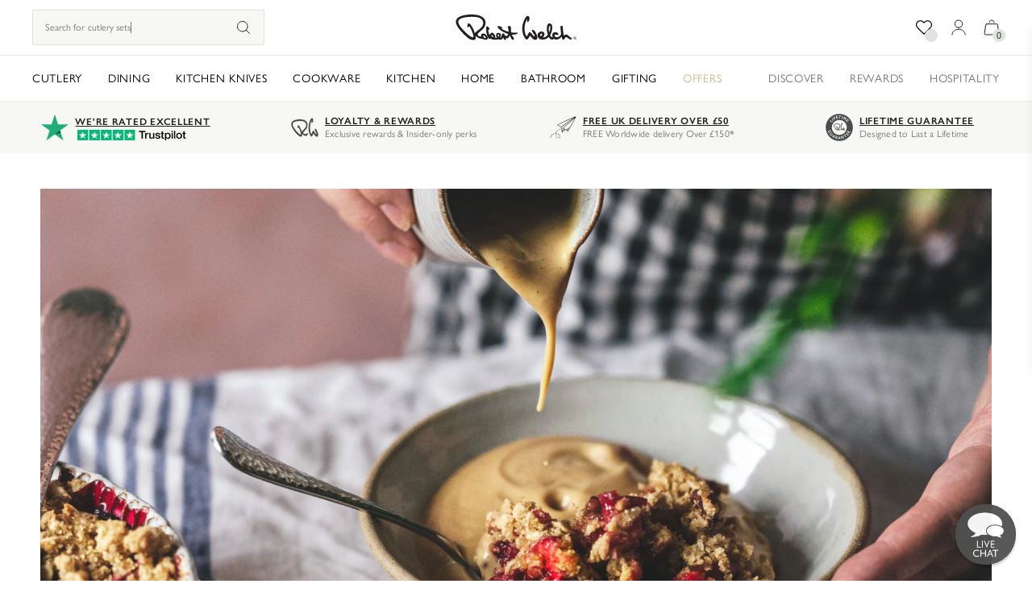

--- FILE ---
content_type: text/css
request_url: https://www.robertwelch.com/cdn/shop/t/429/assets/bundle.css?v=95403859207717251701769083940
body_size: 38459
content:
/** Shopify CDN: Minification failed

Line 7523:32 Unexpected "--right"

**/
/*!**********************************************************************************************************************************************************************!*\
  !*** css ./node_modules/css-loader/dist/cjs.js??ruleSet[1].rules[1].use[1]!./node_modules/postcss-loader/dist/cjs.js??ruleSet[1].rules[1].use[2]!./src/css/main.css ***!
  \**********************************************************************************************************************************************************************/
/*
  Moonbase Stylesheets 🚀
  - Make sure to use @layer base, @layer components and @layer utilities to ensure that your styles are applied in the correct order.
    - The base layer is for things like reset rules or default styles applied to plain HTML elements.
    - The components layer is for class-based styles that you want to be able to override with utilities.
    - The utilities layer is for small, single-purpose classes that should always take precedence over any other styles.
    - ref: https://tailwindcss.com/docs/adding-custom-styles#using-css-and-layer
*/

/**
 * Tailwind CSS Required Files
**/

/*
  ! tailwindcss v3.3.1 | MIT License | https://tailwindcss.com
*/

/*
1. Prevent padding and border from affecting element width. (https://github.com/mozdevs/cssremedy/issues/4)
2. Allow adding a border to an element by just adding a border-width. (https://github.com/tailwindcss/tailwindcss/pull/116)
*/

*,
::before,
::after {
  box-sizing: border-box; /* 1 */
  border-width: 0; /* 2 */
  border-style: solid; /* 2 */
  border-color: #e5e7eb; /* 2 */
}

::before,
::after {
  --tw-content: '';
}

/*
1. Use a consistent sensible line-height in all browsers.
2. Prevent adjustments of font size after orientation changes in iOS.
3. Use a more readable tab size.
4. Use the user's configured `sans` font-family by default.
5. Use the user's configured `sans` font-feature-settings by default.
6. Use the user's configured `sans` font-variation-settings by default.
*/

html {
  line-height: 1.5; /* 1 */
  -webkit-text-size-adjust: 100%; /* 2 */ /* 3 */
  tab-size: 4; /* 3 */
  font-family: gill-sans-nova, Helvetica, Arial, sans-serif; /* 4 */
  font-feature-settings: normal; /* 5 */
  font-variation-settings: normal; /* 6 */
}

/*
1. Remove the margin in all browsers.
2. Inherit line-height from `html` so users can set them as a class directly on the `html` element.
*/

body {
  margin: 0; /* 1 */
  line-height: inherit; /* 2 */
}

/*
1. Add the correct height in Firefox.
2. Correct the inheritance of border color in Firefox. (https://bugzilla.mozilla.org/show_bug.cgi?id=190655)
3. Ensure horizontal rules are visible by default.
*/

hr {
  height: 0; /* 1 */
  color: inherit; /* 2 */
  border-top-width: 1px; /* 3 */
}

/*
Add the correct text decoration in Chrome, Edge, and Safari.
*/

abbr:where([title]) {
  text-decoration: underline dotted;
}

/*
Remove the default font size and weight for headings.
*/

h1,
h2,
h3,
h4,
h5,
h6 {
  font-size: inherit;
  font-weight: inherit;
}

/*
Reset links to optimize for opt-in styling instead of opt-out.
*/

a {
  color: inherit;
  text-decoration: inherit;
}

/*
Add the correct font weight in Edge and Safari.
*/

b,
strong {
  font-weight: bolder;
}

/*
1. Use the user's configured `mono` font family by default.
2. Correct the odd `em` font sizing in all browsers.
*/

code,
kbd,
samp,
pre {
  font-family: ui-monospace, SFMono-Regular, Menlo, Monaco, Consolas, "Liberation Mono", "Courier New", monospace; /* 1 */
  font-size: 1em; /* 2 */
}

/*
Add the correct font size in all browsers.
*/

small {
  font-size: 80%;
}

/*
Prevent `sub` and `sup` elements from affecting the line height in all browsers.
*/

sub,
sup {
  font-size: 75%;
  line-height: 0;
  position: relative;
  vertical-align: baseline;
}

sub {
  bottom: -0.25em;
}

sup {
  top: -0.5em;
}

/*
1. Remove text indentation from table contents in Chrome and Safari. (https://bugs.chromium.org/p/chromium/issues/detail?id=999088, https://bugs.webkit.org/show_bug.cgi?id=201297)
2. Correct table border color inheritance in all Chrome and Safari. (https://bugs.chromium.org/p/chromium/issues/detail?id=935729, https://bugs.webkit.org/show_bug.cgi?id=195016)
3. Remove gaps between table borders by default.
*/

table {
  text-indent: 0; /* 1 */
  border-color: inherit; /* 2 */
  border-collapse: collapse; /* 3 */
}

/*
1. Change the font styles in all browsers.
2. Remove the margin in Firefox and Safari.
3. Remove default padding in all browsers.
*/

button,
input,
optgroup,
select,
textarea {
  font-family: inherit; /* 1 */
  font-size: 100%; /* 1 */
  font-weight: inherit; /* 1 */
  line-height: inherit; /* 1 */
  color: inherit; /* 1 */
  margin: 0; /* 2 */
  padding: 0; /* 3 */
}

/*
Remove the inheritance of text transform in Edge and Firefox.
*/

button,
select {
  text-transform: none;
}

/*
1. Correct the inability to style clickable types in iOS and Safari.
2. Remove default button styles.
*/

button,
[type='button'],
[type='reset'],
[type='submit'] {
  -webkit-appearance: button; /* 1 */
  background-color: transparent; /* 2 */
  background-image: none; /* 2 */
}

/*
Use the modern Firefox focus style for all focusable elements.
*/

:-moz-focusring {
  outline: auto;
}

/*
Remove the additional `:invalid` styles in Firefox. (https://github.com/mozilla/gecko-dev/blob/2f9eacd9d3d995c937b4251a5557d95d494c9be1/layout/style/res/forms.css#L728-L737)
*/

:-moz-ui-invalid {
  box-shadow: none;
}

/*
Add the correct vertical alignment in Chrome and Firefox.
*/

progress {
  vertical-align: baseline;
}

/*
Correct the cursor style of increment and decrement buttons in Safari.
*/

::-webkit-inner-spin-button,
::-webkit-outer-spin-button {
  height: auto;
}

/*
1. Correct the odd appearance in Chrome and Safari.
2. Correct the outline style in Safari.
*/

[type='search'] {
  -webkit-appearance: textfield; /* 1 */
  outline-offset: -2px; /* 2 */
}

/*
Remove the inner padding in Chrome and Safari on macOS.
*/

::-webkit-search-decoration {
  -webkit-appearance: none;
}

/*
1. Correct the inability to style clickable types in iOS and Safari.
2. Change font properties to `inherit` in Safari.
*/

::-webkit-file-upload-button {
  -webkit-appearance: button; /* 1 */
  font: inherit; /* 2 */
}

/*
Add the correct display in Chrome and Safari.
*/

summary {
  display: list-item;
}

/*
Removes the default spacing and border for appropriate elements.
*/

blockquote,
dl,
dd,
h1,
h2,
h3,
h4,
h5,
h6,
hr,
figure,
p,
pre {
  margin: 0;
}

fieldset {
  margin: 0;
  padding: 0;
}

legend {
  padding: 0;
}

ol,
ul,
menu {
  list-style: none;
  margin: 0;
  padding: 0;
}

/*
Prevent resizing textareas horizontally by default.
*/

textarea {
  resize: vertical;
}

/*
1. Reset the default placeholder opacity in Firefox. (https://github.com/tailwindlabs/tailwindcss/issues/3300)
2. Set the default placeholder color to the user's configured gray 400 color.
*/

input::placeholder,
textarea::placeholder {
  opacity: 1; /* 1 */
  color: #9ca3af; /* 2 */
}

/*
Set the default cursor for buttons.
*/

button,
[role="button"] {
  cursor: pointer;
}

/*
Make sure disabled buttons don't get the pointer cursor.
*/

:disabled {
  cursor: default;
}

/*
1. Make replaced elements `display: block` by default. (https://github.com/mozdevs/cssremedy/issues/14)
2. Add `vertical-align: middle` to align replaced elements more sensibly by default. (https://github.com/jensimmons/cssremedy/issues/14#issuecomment-634934210)
   This can trigger a poorly considered lint error in some tools but is included by design.
*/

img,
svg,
video,
canvas,
audio,
iframe,
embed,
object {
  display: block; /* 1 */
  vertical-align: middle; /* 2 */
}

/*
Constrain images and videos to the parent width and preserve their intrinsic aspect ratio. (https://github.com/mozdevs/cssremedy/issues/14)
*/

img,
video {
  max-width: 100%;
  height: auto;
}

/* Make elements with the HTML hidden attribute stay hidden by default */

[hidden] {
  display: none;
}

label{
  font-size: 0.75rem;
  line-height: 1rem;
}

label:hover{
  cursor: pointer;
}

.input,
  input[type="text"],
  input[type="email"], 
  input[type="password"]{
  width: 100%;
  resize: none;
  border-width: 1px;
  --tw-border-opacity: 1;
  border-color: rgb(209 213 219 / var(--tw-border-opacity));
  padding: 1rem;
  font-size: 0.75rem;
  line-height: 1rem;
  letter-spacing: 0.24px;
}

.input::placeholder,
  input[type="text"]::placeholder,
  input[type="email"]::placeholder, 
  input[type="password"]::placeholder{
  --tw-placeholder-opacity: 1;
  color: rgb(119 119 119 / var(--tw-placeholder-opacity));
}

.input,
  input[type="text"],
  input[type="email"], 
  input[type="password"]{
  transition-duration: 200ms;
}

.input:focus,
  input[type="text"]:focus,
  input[type="email"]:focus, 
  input[type="password"]:focus{
  --tw-bg-opacity: 1;
  background-color: rgb(229 231 235 / var(--tw-bg-opacity));
}

.input:focus-visible,
  input[type="text"]:focus-visible,
  input[type="email"]:focus-visible, 
  input[type="password"]:focus-visible{
  outline-color: #f9fafb;
}

input{
  padding: 0.5rem;
}

textarea{
  padding: 0.5rem;
}

.form-select{
  width: 100%;
  resize: none;
  border-width: 1px;
  --tw-border-opacity: 1;
  border-color: rgb(209 213 219 / var(--tw-border-opacity));
  padding: 1rem;
}

select{
  font-size: 0.75rem;
  line-height: 1rem;
}

.form-checkbox,
  .form-radio{
  margin-right: 0.25rem;
  display: inline-block;
  height: 1rem;
  width: 1rem;
  flex-shrink: 0;
  user-select: none;
  resize: none;
  appearance: none;
  border-width: 1px;
  --tw-border-opacity: 1;
  border-color: rgb(209 213 219 / var(--tw-border-opacity));
  --tw-bg-opacity: 1;
  background-color: rgb(255 255 255 / var(--tw-bg-opacity));
  background-origin: border-box;
  padding: 0px;
  vertical-align: middle;
  --tw-text-opacity: 1;
  color: rgb(226 226 219 / var(--tw-text-opacity));
}

.form-checkbox:hover,
  .form-radio:hover{
  cursor: pointer;
  outline: 2px solid transparent;
  outline-offset: 2px;
  --tw-ring-offset-shadow: var(--tw-ring-inset) 0 0 0 var(--tw-ring-offset-width) var(--tw-ring-offset-color);
  --tw-ring-shadow: var(--tw-ring-inset) 0 0 0 calc(2px + var(--tw-ring-offset-width)) var(--tw-ring-color);
  box-shadow: var(--tw-ring-offset-shadow), var(--tw-ring-shadow), var(--tw-shadow, 0 0 #0000);
  --tw-ring-opacity: 1;
  --tw-ring-color: rgb(226 226 219 / var(--tw-ring-opacity));
  --tw-ring-offset-width: 2px;
  --tw-ring-offset-color: #fff;
}

.form-checkbox{
  border-radius: 0px;
}

.form-radio{
  border-radius: 9999px;
}

.form-checkbox:checked,
  .form-radio:checked{
  --tw-border-opacity: 1;
  border-color: rgb(226 226 219 / var(--tw-border-opacity));
  --tw-bg-opacity: 1;
  background-color: rgb(226 226 219 / var(--tw-bg-opacity));
  background-size: cover;
  background-repeat: no-repeat;
}

.form-checkbox:checked {
    background-image: url("data:image/svg+xml,%3csvg viewBox='0 0 16 16' fill='white' xmlns='http://www.w3.org/2000/svg'%3e%3cpath d='M12.207 4.793a1 1 0 010 1.414l-5 5a1 1 0 01-1.414 0l-2-2a1 1 0 011.414-1.414L6.5 9.086l4.293-4.293a1 1 0 011.414 0z'/%3e%3c/svg%3e")
  }

.form-radio:checked {
    background-image: url("data:image/svg+xml,%3csvg viewBox='0 0 16 16' fill='white' xmlns='http://www.w3.org/2000/svg'%3e%3ccircle cx='8' cy='8' r='3'/%3e%3c/svg%3e")
  }

h1,.h1, h2, .h2, h3, .h3, h4, .h4, h5, .h5, h6, .h6{
  margin-bottom: 0px;
  margin-top: 1rem;
}

h1, .h1{
  font-family: FK Roman, Georgia, Times New Roman, serif;
  font-size: 1.5rem;
  line-height: 2rem;
}

@media (min-width: 768px){

  h1, .h1{
    font-size: 3rem;
    line-height: 3.913rem;
  }
}

h2, .h2{
  font-family: FK Roman, Georgia, Times New Roman, serif;
  font-size: 1.25rem;
  line-height: 1.631;
}

@media (min-width: 768px){

  h2, .h2{
    font-size: 2.25rem;
    line-height: 3rem;
  }
}

h3, .h3{
  font-family: FK Roman, Georgia, Times New Roman, serif;
  font-size: 1.125rem;
  line-height: 1.5rem;
}

@media (min-width: 768px){

  h3, .h3{
    font-size: 1.875rem;
    line-height: 2.5rem;
  }
}

h4, .h4{
  font-family: FK Roman, Georgia, Times New Roman, serif;
  font-size: 1rem;
  line-height: 1.5rem;
}

@media (min-width: 768px){

  h4, .h4{
    font-size: 1.5rem;
    line-height: 2rem;
  }
}

h5, .h5{
  font-size: 0.75rem;
  line-height: 1rem;
}

h6, .h6{
  font-size: 10px;
}

p{
  margin-top: 1rem;
}

code{
  border-radius: 0.375rem;
  --tw-bg-opacity: 1;
  background-color: rgb(243 244 246 / var(--tw-bg-opacity));
  padding: 0.5rem;
  --tw-text-opacity: 1;
  color: rgb(248 113 113 / var(--tw-text-opacity));
}

*, ::before, ::after{
  --tw-border-spacing-x: 0;
  --tw-border-spacing-y: 0;
  --tw-translate-x: 0;
  --tw-translate-y: 0;
  --tw-rotate: 0;
  --tw-skew-x: 0;
  --tw-skew-y: 0;
  --tw-scale-x: 1;
  --tw-scale-y: 1;
  --tw-pan-x:  ;
  --tw-pan-y:  ;
  --tw-pinch-zoom:  ;
  --tw-scroll-snap-strictness: proximity;
  --tw-ordinal:  ;
  --tw-slashed-zero:  ;
  --tw-numeric-figure:  ;
  --tw-numeric-spacing:  ;
  --tw-numeric-fraction:  ;
  --tw-ring-inset:  ;
  --tw-ring-offset-width: 0px;
  --tw-ring-offset-color: #fff;
  --tw-ring-color: rgb(59 130 246 / 0.5);
  --tw-ring-offset-shadow: 0 0 #0000;
  --tw-ring-shadow: 0 0 #0000;
  --tw-shadow: 0 0 #0000;
  --tw-shadow-colored: 0 0 #0000;
  --tw-blur:  ;
  --tw-brightness:  ;
  --tw-contrast:  ;
  --tw-grayscale:  ;
  --tw-hue-rotate:  ;
  --tw-invert:  ;
  --tw-saturate:  ;
  --tw-sepia:  ;
  --tw-drop-shadow:  ;
  --tw-backdrop-blur:  ;
  --tw-backdrop-brightness:  ;
  --tw-backdrop-contrast:  ;
  --tw-backdrop-grayscale:  ;
  --tw-backdrop-hue-rotate:  ;
  --tw-backdrop-invert:  ;
  --tw-backdrop-opacity:  ;
  --tw-backdrop-saturate:  ;
  --tw-backdrop-sepia:  ;
}

::backdrop{
  --tw-border-spacing-x: 0;
  --tw-border-spacing-y: 0;
  --tw-translate-x: 0;
  --tw-translate-y: 0;
  --tw-rotate: 0;
  --tw-skew-x: 0;
  --tw-skew-y: 0;
  --tw-scale-x: 1;
  --tw-scale-y: 1;
  --tw-pan-x:  ;
  --tw-pan-y:  ;
  --tw-pinch-zoom:  ;
  --tw-scroll-snap-strictness: proximity;
  --tw-ordinal:  ;
  --tw-slashed-zero:  ;
  --tw-numeric-figure:  ;
  --tw-numeric-spacing:  ;
  --tw-numeric-fraction:  ;
  --tw-ring-inset:  ;
  --tw-ring-offset-width: 0px;
  --tw-ring-offset-color: #fff;
  --tw-ring-color: rgb(59 130 246 / 0.5);
  --tw-ring-offset-shadow: 0 0 #0000;
  --tw-ring-shadow: 0 0 #0000;
  --tw-shadow: 0 0 #0000;
  --tw-shadow-colored: 0 0 #0000;
  --tw-blur:  ;
  --tw-brightness:  ;
  --tw-contrast:  ;
  --tw-grayscale:  ;
  --tw-hue-rotate:  ;
  --tw-invert:  ;
  --tw-saturate:  ;
  --tw-sepia:  ;
  --tw-drop-shadow:  ;
  --tw-backdrop-blur:  ;
  --tw-backdrop-brightness:  ;
  --tw-backdrop-contrast:  ;
  --tw-backdrop-grayscale:  ;
  --tw-backdrop-hue-rotate:  ;
  --tw-backdrop-invert:  ;
  --tw-backdrop-opacity:  ;
  --tw-backdrop-saturate:  ;
  --tw-backdrop-sepia:  ;
}

.container{
  width: 100%;
  margin-right: auto;
  margin-left: auto;
  padding-right: 1rem;
  padding-left: 1rem;
}

@media (min-width: 640px){

  .container{
    max-width: 640px;
  }
}

@media (min-width: 768px){

  .container{
    max-width: 768px;
  }
}

@media (min-width: 1024px){

  .container{
    max-width: 1024px;
  }
}

@media (min-width: 1280px){

  .container{
    max-width: 1280px;
  }
}

@media (min-width: 1536px){

  .container{
    max-width: 1536px;
  }
}

.button{
  margin-bottom: 0px;
  display: flex;
  width: 100%;
  cursor: pointer;
  align-items: center;
  justify-content: center;
  white-space: nowrap;
  border-radius: 0.125rem;
  padding-top: 0.625rem;
  padding-bottom: 0.625rem;
  padding-left: 1.25rem;
  padding-right: 1.25rem;
  font-size: 0.75rem;
  line-height: 1rem;
  --tw-shadow: 0 1px 2px 0 rgb(0 0 0 / 0.05);
  --tw-shadow-colored: 0 1px 2px 0 var(--tw-shadow-color);
  box-shadow: var(--tw-ring-offset-shadow, 0 0 #0000), var(--tw-ring-shadow, 0 0 #0000), var(--tw-shadow);
  transition-duration: 200ms;
}

.content-card__content.button p{
  text-align: center;
}

.button:disabled{
  cursor: not-allowed;
  opacity: 0.5;
}

.button-primary{
  --tw-bg-opacity: 1;
  background-color: rgb(33 32 32 / var(--tw-bg-opacity));
  --tw-text-opacity: 1;
  color: rgb(255 255 255 / var(--tw-text-opacity));
}

.button-primary:hover{
  --tw-bg-opacity: 1;
  background-color: rgb(119 119 119 / var(--tw-bg-opacity));
}

.button-primary:disabled{
  --tw-bg-opacity: 1;
  background-color: rgb(226 226 219 / var(--tw-bg-opacity));
  text-transform: uppercase;
  --tw-text-opacity: 1;
  color: rgb(119 119 119 / var(--tw-text-opacity));
}

.button-secondary{
  --tw-bg-opacity: 1;
  background-color: rgb(255 255 255 / var(--tw-bg-opacity));
  --tw-text-opacity: 1;
  color: rgb(33 32 32 / var(--tw-text-opacity));
}

.button-secondary:hover{
  --tw-bg-opacity: 1;
  background-color: rgb(119 119 119 / var(--tw-bg-opacity));
}

.button-secondary:disabled{
  --tw-bg-opacity: 1;
  background-color: rgb(255 255 255 / var(--tw-bg-opacity));
}

.button-tertiary{
  --tw-bg-opacity: 1;
  background-color: rgb(225 187 135 / var(--tw-bg-opacity));
  --tw-text-opacity: 1;
  color: rgb(255 255 255 / var(--tw-text-opacity));
}

.button-tertiary:hover{
  --tw-bg-opacity: 1;
  background-color: rgb(179 140 90 / var(--tw-bg-opacity));
}

.button-tertiary:disabled{
  --tw-bg-opacity: 1;
  background-color: rgb(242 233 217 / var(--tw-bg-opacity));
}

.button-outline{
  box-sizing: border-box;
  border-width: 1px;
  --tw-border-opacity: 1;
  border-color: rgb(0 0 0 / var(--tw-border-opacity));
  --tw-text-opacity: 1;
  color: rgb(0 0 0 / var(--tw-text-opacity));
}

.button-outline:hover{
  --tw-bg-opacity: 1;
  background-color: rgb(33 32 32 / var(--tw-bg-opacity));
  --tw-text-opacity: 1;
  color: rgb(255 255 255 / var(--tw-text-opacity));
}

.button-outline-inverse{
  box-sizing: border-box;
  border-width: 1px;
  --tw-border-opacity: 1;
  border-color: rgb(255 255 255 / var(--tw-border-opacity));
  --tw-text-opacity: 1;
  color: rgb(255 255 255 / var(--tw-text-opacity));
}

.button-pill{
  margin-right: 0.5rem;
  display: inline-block;
  border-radius: 9999px;
  border-width: 1px;
  --tw-border-opacity: 1;
  border-color: rgb(226 226 219 / var(--tw-border-opacity));
  --tw-bg-opacity: 1;
  background-color: rgb(247 247 246 / var(--tw-bg-opacity));
  padding-top: 0.5rem;
  padding-bottom: 0.5rem;
  padding-left: 1rem;
  padding-right: 1rem;
  font-size: 0.75rem;
  line-height: 1rem;
  --tw-text-opacity: 1;
  color: rgb(33 32 32 / var(--tw-text-opacity));
}

.button-pill:hover{
  --tw-bg-opacity: 1;
  background-color: rgb(119 119 119 / var(--tw-bg-opacity));
  --tw-text-opacity: 1;
  color: rgb(255 255 255 / var(--tw-text-opacity));
}

.button-pill {
      text-wrap: nowrap;
    }

.button-pill.active{
  --tw-bg-opacity: 1;
  background-color: rgb(82 82 82 / var(--tw-bg-opacity));
  --tw-text-opacity: 1;
  color: rgb(255 255 255 / var(--tw-text-opacity));
}

.button-black{
  --tw-bg-opacity: 1;
  background-color: rgb(0 0 0 / var(--tw-bg-opacity));
  --tw-text-opacity: 1;
  color: rgb(255 255 255 / var(--tw-text-opacity));
}

.button-preorder{
  --tw-bg-opacity: 1;
  background-color: rgb(207 80 0 / var(--tw-bg-opacity));
  --tw-text-opacity: 1;
  color: rgb(255 255 255 / var(--tw-text-opacity));
}

.sr-only{
  position: absolute;
  width: 1px;
  height: 1px;
  padding: 0;
  margin: -1px;
  overflow: hidden;
  clip: rect(0, 0, 0, 0);
  white-space: nowrap;
  border-width: 0;
}

.pointer-events-none{
  pointer-events: none;
}

.visible{
  visibility: visible;
}

.invisible{
  visibility: hidden;
}

.static{
  position: static;
}

.fixed{
  position: fixed;
}

.absolute{
  position: absolute;
}

.relative{
  position: relative;
}

.sticky{
  position: sticky;
}

.\!-bottom-3{
  bottom: -0.75rem !important;
}

.\!bottom-2{
  bottom: 0.5rem !important;
}

.\!left-0{
  left: 0px !important;
}

.\!left-10{
  left: 2.5rem !important;
}

.\!right-10{
  right: 2.5rem !important;
}

.\!right-\[-10px\]{
  right: -10px !important;
}

.-top-0{
  top: -0px;
}

.-top-0\.5{
  top: -0.125rem;
}

.bottom-0{
  bottom: 0px;
}

.bottom-3{
  bottom: 0.75rem;
}

.bottom-6{
  bottom: 1.5rem;
}

.left-0{
  left: 0px;
}

.left-1\/2{
  left: 50%;
}

.left-6{
  left: 1.5rem;
}

.left-8{
  left: 2rem;
}

.left-\[10px\]{
  left: 10px;
}

.left-\[20\%\]{
  left: 20%;
}

.left-\[25\%\]{
  left: 25%;
}

.left-\[5vw\]{
  left: 5vw;
}

.left-auto{
  left: auto;
}

.right-0{
  right: 0px;
}

.right-2{
  right: 0.5rem;
}

.right-3{
  right: 0.75rem;
}

.right-4{
  right: 1rem;
}

.right-5{
  right: 1.25rem;
}

.right-\[10px\]{
  right: 10px;
}

.top-0{
  top: 0px;
}

.top-0\.5{
  top: 0.125rem;
}

.top-1\/2{
  top: 50%;
}

.top-12{
  top: 3rem;
}

.top-2{
  top: 0.5rem;
}

.top-3{
  top: 0.75rem;
}

.top-8{
  top: 2rem;
}

.top-9{
  top: 2.25rem;
}

.top-\[10px\]{
  top: 10px;
}

.top-\[12rem\]{
  top: 12rem;
}

.top-\[30px\]{
  top: 30px;
}

.top-\[32\%\]{
  top: 32%;
}

.top-\[45\%\]{
  top: 45%;
}

.top-\[55\%\]{
  top: 55%;
}

.top-auto{
  top: auto;
}

.\!z-\[29\]{
  z-index: 29 !important;
}

.z-0{
  z-index: 0;
}

.z-10{
  z-index: 10;
}

.z-20{
  z-index: 20;
}

.z-30{
  z-index: 30;
}

.z-\[18\]{
  z-index: 18;
}

.z-\[19\]{
  z-index: 19;
}

.z-\[1\]{
  z-index: 1;
}

.z-\[2\]{
  z-index: 2;
}

.z-\[3\]{
  z-index: 3;
}

.order-1{
  order: 1;
}

.order-2{
  order: 2;
}

.order-first{
  order: -9999;
}

.col-span-1{
  grid-column: span 1 / span 1;
}

.col-span-12{
  grid-column: span 12 / span 12;
}

.col-span-2{
  grid-column: span 2 / span 2;
}

.col-span-3{
  grid-column: span 3 / span 3;
}

.col-span-4{
  grid-column: span 4 / span 4;
}

.col-span-6{
  grid-column: span 6 / span 6;
}

.col-span-8{
  grid-column: span 8 / span 8;
}

.col-span-full{
  grid-column: 1 / -1;
}

.col-start-3{
  grid-column-start: 3;
}

.col-start-5{
  grid-column-start: 5;
}

.row-span-1{
  grid-row: span 1 / span 1;
}

.row-span-2{
  grid-row: span 2 / span 2;
}

.float-left{
  float: left;
}

.\!m-0{
  margin: 0px !important;
}

.m-0{
  margin: 0px;
}

.m-2{
  margin: 0.5rem;
}

.m-4{
  margin: 1rem;
}

.m-auto{
  margin: auto;
}

.\!mx-4{
  margin-left: 1rem !important;
  margin-right: 1rem !important;
}

.\!mx-auto{
  margin-left: auto !important;
  margin-right: auto !important;
}

.mx-0{
  margin-left: 0px;
  margin-right: 0px;
}

.mx-2{
  margin-left: 0.5rem;
  margin-right: 0.5rem;
}

.mx-3{
  margin-left: 0.75rem;
  margin-right: 0.75rem;
}

.mx-4{
  margin-left: 1rem;
  margin-right: 1rem;
}

.mx-5{
  margin-left: 1.25rem;
  margin-right: 1.25rem;
}

.mx-6{
  margin-left: 1.5rem;
  margin-right: 1.5rem;
}

.mx-auto{
  margin-left: auto;
  margin-right: auto;
}

.my-12{
  margin-top: 3rem;
  margin-bottom: 3rem;
}

.my-3{
  margin-top: 0.75rem;
  margin-bottom: 0.75rem;
}

.my-4{
  margin-top: 1rem;
  margin-bottom: 1rem;
}

.my-48{
  margin-top: 12rem;
  margin-bottom: 12rem;
}

.my-6{
  margin-top: 1.5rem;
  margin-bottom: 1.5rem;
}

.my-8{
  margin-top: 2rem;
  margin-bottom: 2rem;
}

.\!mb-0{
  margin-bottom: 0px !important;
}

.\!mb-4{
  margin-bottom: 1rem !important;
}

.\!mr-0{
  margin-right: 0px !important;
}

.\!mt-0{
  margin-top: 0px !important;
}

.-mr-\[2px\]{
  margin-right: -2px;
}

.-mt-40{
  margin-top: -10rem;
}

.-mt-\[1px\]{
  margin-top: -1px;
}

.mb-0{
  margin-bottom: 0px;
}

.mb-0\.5{
  margin-bottom: 0.125rem;
}

.mb-1{
  margin-bottom: 0.25rem;
}

.mb-10{
  margin-bottom: 2.5rem;
}

.mb-12{
  margin-bottom: 3rem;
}

.mb-2{
  margin-bottom: 0.5rem;
}

.mb-2\.5{
  margin-bottom: 0.625rem;
}

.mb-3{
  margin-bottom: 0.75rem;
}

.mb-4{
  margin-bottom: 1rem;
}

.mb-5{
  margin-bottom: 1.25rem;
}

.mb-6{
  margin-bottom: 1.5rem;
}

.mb-8{
  margin-bottom: 2rem;
}

.mb-9{
  margin-bottom: 2.25rem;
}

.mb-\[15px\]{
  margin-bottom: 15px;
}

.ml-0{
  margin-left: 0px;
}

.ml-1{
  margin-left: 0.25rem;
}

.ml-2{
  margin-left: 0.5rem;
}

.ml-4{
  margin-left: 1rem;
}

.ml-5{
  margin-left: 1.25rem;
}

.ml-\[2px\]{
  margin-left: 2px;
}

.ml-auto{
  margin-left: auto;
}

.mr-1{
  margin-right: 0.25rem;
}

.mr-2{
  margin-right: 0.5rem;
}

.mr-4{
  margin-right: 1rem;
}

.mr-5{
  margin-right: 1.25rem;
}

.mr-8{
  margin-right: 2rem;
}

.mr-auto{
  margin-right: auto;
}

.mt-0{
  margin-top: 0px;
}

.mt-1{
  margin-top: 0.25rem;
}

.mt-10{
  margin-top: 2.5rem;
}

.mt-12{
  margin-top: 3rem;
}

.mt-2{
  margin-top: 0.5rem;
}

.mt-24{
  margin-top: 6rem;
}

.mt-3{
  margin-top: 0.75rem;
}

.mt-4{
  margin-top: 1rem;
}

.mt-4\.5{
  margin-top: 1.125rem;
}

.mt-5{
  margin-top: 1.25rem;
}

.mt-6{
  margin-top: 1.5rem;
}

.mt-8{
  margin-top: 2rem;
}

.mt-\[--top-margin-mobile\]{
  margin-top: var(--top-margin-mobile);
}

.mt-\[-5px\]{
  margin-top: -5px;
}

.mt-\[100\%\]{
  margin-top: 100%;
}

.mt-\[17px\]{
  margin-top: 17px;
}

.mt-auto{
  margin-top: auto;
}

.line-clamp-2{
  overflow: hidden;
  display: -webkit-box;
  -webkit-box-orient: vertical;
  -webkit-line-clamp: 2;
}

.line-clamp-3{
  overflow: hidden;
  display: -webkit-box;
  -webkit-box-orient: vertical;
  -webkit-line-clamp: 3;
}

.\!block{
  display: block !important;
}

.block{
  display: block;
}

.inline-block{
  display: inline-block;
}

.inline{
  display: inline;
}

.\!flex{
  display: flex !important;
}

.flex{
  display: flex;
}

.inline-flex{
  display: inline-flex;
}

.table{
  display: table;
}

.grid{
  display: grid;
}

.\!hidden{
  display: none !important;
}

.hidden{
  display: none;
}

.\!aspect-\[4\/5\]{
  aspect-ratio: 4/5 !important;
}

.\!aspect-auto{
  aspect-ratio: auto !important;
}

.aspect-\[3\/4\]{
  aspect-ratio: 3/4;
}

.aspect-\[4\/3\]{
  aspect-ratio: 4/3;
}

.aspect-\[9\/16\]{
  aspect-ratio: 9/16;
}

.aspect-portrait{
  aspect-ratio: 9 / 16;
}

.aspect-square{
  aspect-ratio: 1 / 1;
}

.aspect-video{
  aspect-ratio: 16 / 9;
}

.\!h-6{
  height: 1.5rem !important;
}

.\!h-7{
  height: 1.75rem !important;
}

.\!h-auto{
  height: auto !important;
}

.h-1{
  height: 0.25rem;
}

.h-12{
  height: 3rem;
}

.h-14{
  height: 3.5rem;
}

.h-2\/5{
  height: 40%;
}

.h-3{
  height: 0.75rem;
}

.h-4{
  height: 1rem;
}

.h-4\/5{
  height: 80%;
}

.h-40{
  height: 10rem;
}

.h-5{
  height: 1.25rem;
}

.h-52{
  height: 13rem;
}

.h-6{
  height: 1.5rem;
}

.h-7{
  height: 1.75rem;
}

.h-8{
  height: 2rem;
}

.h-9{
  height: 2.25rem;
}

.h-\[22px\]{
  height: 22px;
}

.h-\[2px\]{
  height: 2px;
}

.h-\[300px\]{
  height: 300px;
}

.h-\[50vh\]{
  height: 50vh;
}

.h-\[60vh\]{
  height: 60vh;
}

.h-\[69px\]{
  height: 69px;
}

.h-\[80vh\]{
  height: 80vh;
}

.h-auto{
  height: auto;
}

.h-fit{
  height: -moz-fit-content;
  height: fit-content;
}

.h-full{
  height: 100%;
}

.h-screen-1\/2{
  height: 50vh;
}

.h-screen-1\/3{
  height: 33.333333vh;
}

.h-screen-3\/4{
  height: 75vh;
}

.max-h-12{
  max-height: 3rem;
}

.max-h-60{
  max-height: 15rem;
}

.max-h-72{
  max-height: 18rem;
}

.max-h-9{
  max-height: 2.25rem;
}

.max-h-\[180px\]{
  max-height: 180px;
}

.max-h-\[36px\]{
  max-height: 36px;
}

.max-h-\[40px\]{
  max-height: 40px;
}

.max-h-\[50px\]{
  max-height: 50px;
}

.max-h-\[50vh\]{
  max-height: 50vh;
}

.max-h-\[60dvh\]{
  max-height: 60dvh;
}

.max-h-\[63dvh\]{
  max-height: 63dvh;
}

.max-h-\[80dvh\]{
  max-height: 80dvh;
}

.max-h-\[80vh\]{
  max-height: 80vh;
}

.max-h-fit{
  max-height: -moz-fit-content;
  max-height: fit-content;
}

.min-h-\[30px\]{
  min-height: 30px;
}

.min-h-\[75vh\]{
  min-height: 75vh;
}

.min-h-full{
  min-height: 100%;
}

.\!w-6{
  width: 1.5rem !important;
}

.\!w-7{
  width: 1.75rem !important;
}

.\!w-fit{
  width: -moz-fit-content !important;
  width: fit-content !important;
}

.w-1\/2{
  width: 50%;
}

.w-1\/4{
  width: 25%;
}

.w-10{
  width: 2.5rem;
}

.w-11\/12{
  width: 91.666667%;
}

.w-12{
  width: 3rem;
}

.w-16{
  width: 4rem;
}

.w-2{
  width: 0.5rem;
}

.w-2\/3{
  width: 66.666667%;
}

.w-2\/6{
  width: 33.333333%;
}

.w-20{
  width: 5rem;
}

.w-3{
  width: 0.75rem;
}

.w-3\.5{
  width: 0.875rem;
}

.w-3\/4{
  width: 75%;
}

.w-3\/6{
  width: 50%;
}

.w-4{
  width: 1rem;
}

.w-5{
  width: 1.25rem;
}

.w-52{
  width: 13rem;
}

.w-6{
  width: 1.5rem;
}

.w-7{
  width: 1.75rem;
}

.w-8{
  width: 2rem;
}

.w-9{
  width: 2.25rem;
}

.w-\[100px\]{
  width: 100px;
}

.w-\[270px\]{
  width: 270px;
}

.w-\[34px\]{
  width: 34px;
}

.w-\[35px\]{
  width: 35px;
}

.w-\[36px\]{
  width: 36px;
}

.w-\[40px\]{
  width: 40px;
}

.w-\[42px\]{
  width: 42px;
}

.w-\[60\%\]{
  width: 60%;
}

.w-\[60px\]{
  width: 60px;
}

.w-\[70px\]{
  width: 70px;
}

.w-\[85px\]{
  width: 85px;
}

.w-auto{
  width: auto;
}

.w-fit{
  width: -moz-fit-content;
  width: fit-content;
}

.w-full{
  width: 100%;
}

.w-max{
  width: max-content;
}

.w-screen{
  width: 100vw;
}

.min-w-\[104px\]{
  min-width: 104px;
}

.min-w-\[115px\]{
  min-width: 115px;
}

.min-w-\[200px\]{
  min-width: 200px;
}

.min-w-\[50\%\]{
  min-width: 50%;
}

.min-w-fit{
  min-width: -moz-fit-content;
  min-width: fit-content;
}

.max-w-3xl{
  max-width: 48rem;
}

.max-w-5xl{
  max-width: 64rem;
}

.max-w-\[150px\]{
  max-width: 150px;
}

.max-w-\[240px\]{
  max-width: 240px;
}

.max-w-\[33vw\]{
  max-width: 33vw;
}

.max-w-\[400px\]{
  max-width: 400px;
}

.max-w-\[50\%\]{
  max-width: 50%;
}

.max-w-\[50px\]{
  max-width: 50px;
}

.max-w-\[95vw\]{
  max-width: 95vw;
}

.max-w-fit{
  max-width: -moz-fit-content;
  max-width: fit-content;
}

.max-w-full{
  max-width: 100%;
}

.max-w-lg{
  max-width: 32rem;
}

.max-w-md{
  max-width: 28rem;
}

.max-w-sm{
  max-width: 24rem;
}

.max-w-xs{
  max-width: 20rem;
}

.flex-1{
  flex: 1 1 0%;
}

.flex-grow{
  flex-grow: 1;
}

.grow{
  flex-grow: 1;
}

.basis-1\/2{
  flex-basis: 50%;
}

.-translate-x-1\/2{
  --tw-translate-x: -50%;
  transform: translate(var(--tw-translate-x), var(--tw-translate-y)) rotate(var(--tw-rotate)) skewX(var(--tw-skew-x)) skewY(var(--tw-skew-y)) scaleX(var(--tw-scale-x)) scaleY(var(--tw-scale-y));
}

.-translate-y-1\/2{
  --tw-translate-y: -50%;
  transform: translate(var(--tw-translate-x), var(--tw-translate-y)) rotate(var(--tw-rotate)) skewX(var(--tw-skew-x)) skewY(var(--tw-skew-y)) scaleX(var(--tw-scale-x)) scaleY(var(--tw-scale-y));
}

.-rotate-90{
  --tw-rotate: -90deg;
  transform: translate(var(--tw-translate-x), var(--tw-translate-y)) rotate(var(--tw-rotate)) skewX(var(--tw-skew-x)) skewY(var(--tw-skew-y)) scaleX(var(--tw-scale-x)) scaleY(var(--tw-scale-y));
}

.rotate-180{
  --tw-rotate: 180deg;
  transform: translate(var(--tw-translate-x), var(--tw-translate-y)) rotate(var(--tw-rotate)) skewX(var(--tw-skew-x)) skewY(var(--tw-skew-y)) scaleX(var(--tw-scale-x)) scaleY(var(--tw-scale-y));
}

.rotate-90{
  --tw-rotate: 90deg;
  transform: translate(var(--tw-translate-x), var(--tw-translate-y)) rotate(var(--tw-rotate)) skewX(var(--tw-skew-x)) skewY(var(--tw-skew-y)) scaleX(var(--tw-scale-x)) scaleY(var(--tw-scale-y));
}

.scale-95{
  --tw-scale-x: .95;
  --tw-scale-y: .95;
  transform: translate(var(--tw-translate-x), var(--tw-translate-y)) rotate(var(--tw-rotate)) skewX(var(--tw-skew-x)) skewY(var(--tw-skew-y)) scaleX(var(--tw-scale-x)) scaleY(var(--tw-scale-y));
}

.transform{
  transform: translate(var(--tw-translate-x), var(--tw-translate-y)) rotate(var(--tw-rotate)) skewX(var(--tw-skew-x)) skewY(var(--tw-skew-y)) scaleX(var(--tw-scale-x)) scaleY(var(--tw-scale-y));
}

.cursor-pointer{
  cursor: pointer;
}

.resize-none{
  resize: none;
}

.resize{
  resize: both;
}

.scroll-mt-20{
  scroll-margin-top: 5rem;
}

.scroll-mt-32{
  scroll-margin-top: 8rem;
}

.list-none{
  list-style-type: none;
}

.auto-rows-fr{
  grid-auto-rows: minmax(0, 1fr);
}

.\!grid-cols-12{
  grid-template-columns: repeat(12, minmax(0, 1fr)) !important;
}

.grid-cols-2{
  grid-template-columns: repeat(2, minmax(0, 1fr));
}

.grid-cols-3{
  grid-template-columns: repeat(3, minmax(0, 1fr));
}

.grid-cols-6{
  grid-template-columns: repeat(6, minmax(0, 1fr));
}

.grid-rows-1{
  grid-template-rows: repeat(1, minmax(0, 1fr));
}

.\!flex-row{
  flex-direction: row !important;
}

.flex-row{
  flex-direction: row;
}

.flex-row-reverse{
  flex-direction: row-reverse;
}

.flex-col{
  flex-direction: column;
}

.flex-wrap{
  flex-wrap: wrap;
}

.flex-nowrap{
  flex-wrap: nowrap;
}

.place-content-center{
  place-content: center;
}

.content-center{
  align-content: center;
}

.content-end{
  align-content: flex-end;
}

.items-start{
  align-items: flex-start;
}

.items-end{
  align-items: flex-end;
}

.items-center{
  align-items: center;
}

.items-baseline{
  align-items: baseline;
}

.\!justify-start{
  justify-content: flex-start !important;
}

.justify-start{
  justify-content: flex-start;
}

.justify-end{
  justify-content: flex-end;
}

.justify-center{
  justify-content: center;
}

.justify-between{
  justify-content: space-between;
}

.justify-items-center{
  justify-items: center;
}

.\!gap-0{
  gap: 0px !important;
}

.\!gap-4{
  gap: 1rem !important;
}

.\!gap-5{
  gap: 1.25rem !important;
}

.gap-0{
  gap: 0px;
}

.gap-1{
  gap: 0.25rem;
}

.gap-2{
  gap: 0.5rem;
}

.gap-3{
  gap: 0.75rem;
}

.gap-4{
  gap: 1rem;
}

.gap-5{
  gap: 1.25rem;
}

.gap-6{
  gap: 1.5rem;
}

.gap-8{
  gap: 2rem;
}

.\!gap-x-0{
  column-gap: 0px !important;
}

.\!gap-y-6{
  row-gap: 1.5rem !important;
}

.gap-x-2{
  column-gap: 0.5rem;
}

.gap-x-3{
  column-gap: 0.75rem;
}

.gap-x-4{
  column-gap: 1rem;
}

.gap-y-10{
  row-gap: 2.5rem;
}

.gap-y-4{
  row-gap: 1rem;
}

.self-start{
  align-self: flex-start;
}

.self-end{
  align-self: flex-end;
}

.self-center{
  align-self: center;
}

.self-stretch{
  align-self: stretch;
}

.overflow-auto{
  overflow: auto;
}

.overflow-hidden{
  overflow: hidden;
}

.overflow-x-auto{
  overflow-x: auto;
}

.overflow-y-auto{
  overflow-y: auto;
}

.overflow-x-hidden{
  overflow-x: hidden;
}

.truncate{
  overflow: hidden;
  text-overflow: ellipsis;
  white-space: nowrap;
}

.text-ellipsis{
  text-overflow: ellipsis;
}

.whitespace-normal{
  white-space: normal;
}

.whitespace-nowrap{
  white-space: nowrap;
}

.rounded-full{
  border-radius: 9999px;
}

.rounded-lg{
  border-radius: 0.5rem;
}

.rounded-md{
  border-radius: 0.375rem;
}

.rounded-sm{
  border-radius: 0.125rem;
}

.rounded-tl-md{
  border-top-left-radius: 0.375rem;
}

.rounded-tr-md{
  border-top-right-radius: 0.375rem;
}

.border{
  border-width: 1px;
}

.border-0{
  border-width: 0px;
}

.border-2{
  border-width: 2px;
}

.border-y{
  border-top-width: 1px;
  border-bottom-width: 1px;
}

.border-b{
  border-bottom-width: 1px;
}

.border-b-2{
  border-bottom-width: 2px;
}

.border-r{
  border-right-width: 1px;
}

.border-t{
  border-top-width: 1px;
}

.border-none{
  border-style: none;
}

.\!border-primary-darkest{
  --tw-border-opacity: 1 !important;
  border-color: rgb(33 32 32 / var(--tw-border-opacity)) !important;
}

.border-\[\#E2E2DB\]{
  --tw-border-opacity: 1;
  border-color: rgb(226 226 219 / var(--tw-border-opacity));
}

.border-\[\#EEECE9\]{
  --tw-border-opacity: 1;
  border-color: rgb(238 236 233 / var(--tw-border-opacity));
}

.border-black{
  --tw-border-opacity: 1;
  border-color: rgb(0 0 0 / var(--tw-border-opacity));
}

.border-contrast-darkest{
  --tw-border-opacity: 1;
  border-color: rgb(33 32 32 / var(--tw-border-opacity));
}

.border-contrast-light{
  --tw-border-opacity: 1;
  border-color: rgb(247 247 246 / var(--tw-border-opacity));
}

.border-contrast-medium{
  --tw-border-opacity: 1;
  border-color: rgb(226 226 219 / var(--tw-border-opacity));
}

.border-gray-300{
  --tw-border-opacity: 1;
  border-color: rgb(209 213 219 / var(--tw-border-opacity));
}

.border-primary{
  --tw-border-opacity: 1;
  border-color: rgb(226 226 219 / var(--tw-border-opacity));
}

.border-primary-dark{
  --tw-border-opacity: 1;
  border-color: rgb(119 119 119 / var(--tw-border-opacity));
}

.border-primary-darkest{
  --tw-border-opacity: 1;
  border-color: rgb(33 32 32 / var(--tw-border-opacity));
}

.border-primary-light{
  --tw-border-opacity: 1;
  border-color: rgb(247 247 246 / var(--tw-border-opacity));
}

.border-primary-medium{
  --tw-border-opacity: 1;
  border-color: rgb(226 226 219 / var(--tw-border-opacity));
}

.border-status-error{
  --tw-border-opacity: 1;
  border-color: rgb(193 39 29 / var(--tw-border-opacity));
}

.border-steel{
  --tw-border-opacity: 1;
  border-color: rgb(222 228 221 / var(--tw-border-opacity));
}

.\!bg-white{
  --tw-bg-opacity: 1 !important;
  background-color: rgb(255 255 255 / var(--tw-bg-opacity)) !important;
}

.bg-\[\#8BB646\]{
  --tw-bg-opacity: 1;
  background-color: rgb(139 182 70 / var(--tw-bg-opacity));
}

.bg-\[\#DEE4DD\]{
  --tw-bg-opacity: 1;
  background-color: rgb(222 228 221 / var(--tw-bg-opacity));
}

.bg-\[\#E2E2DB\]{
  --tw-bg-opacity: 1;
  background-color: rgb(226 226 219 / var(--tw-bg-opacity));
}

.bg-\[\#EEECE9\]{
  --tw-bg-opacity: 1;
  background-color: rgb(238 236 233 / var(--tw-bg-opacity));
}

.bg-\[--background-colour\]{
  background-color: var(--background-colour);
}

.bg-\[--bg-color\]{
  background-color: var(--bg-color);
}

.bg-\[--content-background-colour\]{
  background-color: var(--content-background-colour);
}

.bg-\[var\(--bg-color\)\]{
  background-color: var(--bg-color);
}

.bg-contrast-darkest{
  --tw-bg-opacity: 1;
  background-color: rgb(33 32 32 / var(--tw-bg-opacity));
}

.bg-contrast-medium{
  --tw-bg-opacity: 1;
  background-color: rgb(226 226 219 / var(--tw-bg-opacity));
}

.bg-gray-100{
  --tw-bg-opacity: 1;
  background-color: rgb(243 244 246 / var(--tw-bg-opacity));
}

.bg-primary{
  --tw-bg-opacity: 1;
  background-color: rgb(226 226 219 / var(--tw-bg-opacity));
}

.bg-primary-dark{
  --tw-bg-opacity: 1;
  background-color: rgb(119 119 119 / var(--tw-bg-opacity));
}

.bg-primary-darkest{
  --tw-bg-opacity: 1;
  background-color: rgb(33 32 32 / var(--tw-bg-opacity));
}

.bg-primary-light{
  --tw-bg-opacity: 1;
  background-color: rgb(247 247 246 / var(--tw-bg-opacity));
}

.bg-primary-lightest{
  --tw-bg-opacity: 1;
  background-color: rgb(255 255 255 / var(--tw-bg-opacity));
}

.bg-primary-medium{
  --tw-bg-opacity: 1;
  background-color: rgb(226 226 219 / var(--tw-bg-opacity));
}

.bg-secondary{
  --tw-bg-opacity: 1;
  background-color: rgb(212 67 43 / var(--tw-bg-opacity));
}

.bg-secondary-dark{
  --tw-bg-opacity: 1;
  background-color: rgb(159 50 32 / var(--tw-bg-opacity));
}

.bg-secondary-darkest{
  --tw-bg-opacity: 1;
  background-color: rgb(106 33 21 / var(--tw-bg-opacity));
}

.bg-secondary-light{
  --tw-bg-opacity: 1;
  background-color: rgb(223 114 96 / var(--tw-bg-opacity));
}

.bg-secondary-lightest{
  --tw-bg-opacity: 1;
  background-color: rgb(233 161 149 / var(--tw-bg-opacity));
}

.bg-slate-100{
  --tw-bg-opacity: 1;
  background-color: rgb(241 245 249 / var(--tw-bg-opacity));
}

.bg-status-error{
  --tw-bg-opacity: 1;
  background-color: rgb(193 39 29 / var(--tw-bg-opacity));
}

.bg-status-success{
  --tw-bg-opacity: 1;
  background-color: rgb(129 172 71 / var(--tw-bg-opacity));
}

.bg-status-warning{
  --tw-bg-opacity: 1;
  background-color: rgb(207 80 0 / var(--tw-bg-opacity));
}

.bg-steel{
  --tw-bg-opacity: 1;
  background-color: rgb(222 228 221 / var(--tw-bg-opacity));
}

.bg-tertiary{
  --tw-bg-opacity: 1;
  background-color: rgb(225 187 135 / var(--tw-bg-opacity));
}

.bg-tertiary-dark{
  --tw-bg-opacity: 1;
  background-color: rgb(179 140 90 / var(--tw-bg-opacity));
}

.bg-tertiary-darkest{
  --tw-bg-opacity: 1;
  background-color: rgb(132 98 45 / var(--tw-bg-opacity));
}

.bg-tertiary-light{
  --tw-bg-opacity: 1;
  background-color: rgb(234 210 176 / var(--tw-bg-opacity));
}

.bg-tertiary-lightest{
  --tw-bg-opacity: 1;
  background-color: rgb(242 233 217 / var(--tw-bg-opacity));
}

.bg-transparent{
  background-color: transparent;
}

.bg-white{
  --tw-bg-opacity: 1;
  background-color: rgb(255 255 255 / var(--tw-bg-opacity));
}

.bg-opacity-0{
  --tw-bg-opacity: 0;
}

.bg-opacity-60{
  --tw-bg-opacity: 0.6;
}

.bg-opacity-80{
  --tw-bg-opacity: 0.8;
}

.bg-opacity-90{
  --tw-bg-opacity: 0.9;
}

.fill-gray-400{
  fill: #9ca3af;
}

.\!object-contain{
  object-fit: contain !important;
}

.object-contain{
  object-fit: contain;
}

.\!object-cover{
  object-fit: cover !important;
}

.object-cover{
  object-fit: cover;
}

.\!p-0{
  padding: 0px !important;
}

.p-0{
  padding: 0px;
}

.p-1{
  padding: 0.25rem;
}

.p-10{
  padding: 2.5rem;
}

.p-12{
  padding: 3rem;
}

.p-2{
  padding: 0.5rem;
}

.p-3{
  padding: 0.75rem;
}

.p-4{
  padding: 1rem;
}

.p-5{
  padding: 1.25rem;
}

.p-6{
  padding: 1.5rem;
}

.px-0{
  padding-left: 0px;
  padding-right: 0px;
}

.px-10{
  padding-left: 2.5rem;
  padding-right: 2.5rem;
}

.px-2{
  padding-left: 0.5rem;
  padding-right: 0.5rem;
}

.px-24{
  padding-left: 6rem;
  padding-right: 6rem;
}

.px-3{
  padding-left: 0.75rem;
  padding-right: 0.75rem;
}

.px-4{
  padding-left: 1rem;
  padding-right: 1rem;
}

.px-5{
  padding-left: 1.25rem;
  padding-right: 1.25rem;
}

.px-6{
  padding-left: 1.5rem;
  padding-right: 1.5rem;
}

.px-8{
  padding-left: 2rem;
  padding-right: 2rem;
}

.px-\[6px\]{
  padding-left: 6px;
  padding-right: 6px;
}

.py-0{
  padding-top: 0px;
  padding-bottom: 0px;
}

.py-1{
  padding-top: 0.25rem;
  padding-bottom: 0.25rem;
}

.py-1\.5{
  padding-top: 0.375rem;
  padding-bottom: 0.375rem;
}

.py-10{
  padding-top: 2.5rem;
  padding-bottom: 2.5rem;
}

.py-12{
  padding-top: 3rem;
  padding-bottom: 3rem;
}

.py-16{
  padding-top: 4rem;
  padding-bottom: 4rem;
}

.py-2{
  padding-top: 0.5rem;
  padding-bottom: 0.5rem;
}

.py-2\.5{
  padding-top: 0.625rem;
  padding-bottom: 0.625rem;
}

.py-20{
  padding-top: 5rem;
  padding-bottom: 5rem;
}

.py-24{
  padding-top: 6rem;
  padding-bottom: 6rem;
}

.py-3{
  padding-top: 0.75rem;
  padding-bottom: 0.75rem;
}

.py-4{
  padding-top: 1rem;
  padding-bottom: 1rem;
}

.py-6{
  padding-top: 1.5rem;
  padding-bottom: 1.5rem;
}

.py-8{
  padding-top: 2rem;
  padding-bottom: 2rem;
}

.py-\[5px\]{
  padding-top: 5px;
  padding-bottom: 5px;
}

.\!pb-0{
  padding-bottom: 0px !important;
}

.\!pb-1{
  padding-bottom: 0.25rem !important;
}

.\!pb-1\.5{
  padding-bottom: 0.375rem !important;
}

.\!pb-12{
  padding-bottom: 3rem !important;
}

.pb-10{
  padding-bottom: 2.5rem;
}

.pb-2{
  padding-bottom: 0.5rem;
}

.pb-20{
  padding-bottom: 5rem;
}

.pb-24{
  padding-bottom: 6rem;
}

.pb-3{
  padding-bottom: 0.75rem;
}

.pb-4{
  padding-bottom: 1rem;
}

.pb-5{
  padding-bottom: 1.25rem;
}

.pb-6{
  padding-bottom: 1.5rem;
}

.pb-8{
  padding-bottom: 2rem;
}

.pl-0{
  padding-left: 0px;
}

.pl-10{
  padding-left: 2.5rem;
}

.pl-2{
  padding-left: 0.5rem;
}

.pl-3{
  padding-left: 0.75rem;
}

.pl-4{
  padding-left: 1rem;
}

.pl-5{
  padding-left: 1.25rem;
}

.pl-6{
  padding-left: 1.5rem;
}

.pr-0{
  padding-right: 0px;
}

.pr-4{
  padding-right: 1rem;
}

.pr-5{
  padding-right: 1.25rem;
}

.pr-6{
  padding-right: 1.5rem;
}

.pt-0{
  padding-top: 0px;
}

.pt-0\.5{
  padding-top: 0.125rem;
}

.pt-1{
  padding-top: 0.25rem;
}

.pt-10{
  padding-top: 2.5rem;
}

.pt-12{
  padding-top: 3rem;
}

.pt-2{
  padding-top: 0.5rem;
}

.pt-20{
  padding-top: 5rem;
}

.pt-24{
  padding-top: 6rem;
}

.pt-3{
  padding-top: 0.75rem;
}

.pt-4{
  padding-top: 1rem;
}

.pt-5{
  padding-top: 1.25rem;
}

.pt-6{
  padding-top: 1.5rem;
}

.pt-8{
  padding-top: 2rem;
}

.pt-9{
  padding-top: 2.25rem;
}

.\!text-left{
  text-align: left !important;
}

.text-left{
  text-align: left;
}

.text-center{
  text-align: center;
}

.text-right{
  text-align: right;
}

.font-body{
  font-family: gill-sans-nova, Trebuchet MS, Helvetica, Arial, sans-serif;
}

.font-heading{
  font-family: FK Roman, Georgia, Times New Roman, serif;
}

.font-sans{
  font-family: gill-sans-nova, Helvetica, Arial, sans-serif;
}

.font-serif{
  font-family: FK Roman, Times New Roman, serif;
}

.\!text-3xl{
  font-size: 1.875rem !important;
  line-height: 2.5rem !important;
}

.\!text-base{
  font-size: 1rem !important;
  line-height: 1.5rem !important;
}

.\!text-sm{
  font-size: 0.875rem !important;
  line-height: 1.25rem !important;
}

.\!text-xl{
  font-size: 1.25rem !important;
  line-height: 1.631 !important;
}

.\!text-xs{
  font-size: 0.75rem !important;
  line-height: 1rem !important;
}

.text-2xl{
  font-size: 1.5rem;
  line-height: 2rem;
}

.text-3xl{
  font-size: 1.875rem;
  line-height: 2.5rem;
}

.text-4xl{
  font-size: 2.25rem;
  line-height: 3rem;
}

.text-5xl{
  font-size: 3rem;
  line-height: 3.913rem;
}

.text-8xl{
  font-size: 6rem;
  line-height: 1;
}

.text-\[10px\]{
  font-size: 10px;
}

.text-\[11px\]{
  font-size: 11px;
}

.text-base{
  font-size: 1rem;
  line-height: 1.5rem;
}

.text-lg{
  font-size: 1.125rem;
  line-height: 1.5rem;
}

.text-sm{
  font-size: 0.875rem;
  line-height: 1.25rem;
}

.text-xl{
  font-size: 1.25rem;
  line-height: 1.631;
}

.text-xs{
  font-size: 0.75rem;
  line-height: 1rem;
}

.text-xxs{
  font-size: 0.75rem;
  line-height: 1rem;
}

.text-xxxs{
  font-size: 0.625rem;
  line-height: 1rem;
}

.font-bold{
  font-weight: 700;
}

.font-light{
  font-weight: 300;
}

.font-medium{
  font-weight: 500;
}

.font-normal{
  font-weight: 400;
}

.font-semibold{
  font-weight: 600;
}

.uppercase{
  text-transform: uppercase;
}

.capitalize{
  text-transform: capitalize;
}

.normal-case{
  text-transform: none;
}

.italic{
  font-style: italic;
}

.\!leading-6{
  line-height: 1.5rem !important;
}

.\!leading-7{
  line-height: 1.75rem !important;
}

.\!leading-\[25\.6px\]{
  line-height: 25.6px !important;
}

.\!leading-\[26px\]{
  line-height: 26px !important;
}

.leading-10{
  line-height: 2.5rem;
}

.leading-4{
  line-height: 1rem;
}

.leading-5{
  line-height: 1.25rem;
}

.leading-6{
  line-height: 1.5rem;
}

.leading-\[0\.6\]{
  line-height: 0.6;
}

.leading-\[20px\]{
  line-height: 20px;
}

.leading-\[3rem\]{
  line-height: 3rem;
}

.leading-none{
  line-height: 1;
}

.leading-normal{
  line-height: 1.5;
}

.tracking-\[0\.015rem\]{
  letter-spacing: 0.015rem;
}

.tracking-\[0\.24px\]{
  letter-spacing: 0.24px;
}

.tracking-\[0\.28px\]{
  letter-spacing: 0.28px;
}

.tracking-\[0\.32px\]{
  letter-spacing: 0.32px;
}

.tracking-\[0\.48px\]{
  letter-spacing: 0.48px;
}

.tracking-\[0\.56px\]{
  letter-spacing: 0.56px;
}

.tracking-\[0\.66px\]{
  letter-spacing: 0.66px;
}

.tracking-\[0\.72px\]{
  letter-spacing: 0.72px;
}

.tracking-\[1\.2px\]{
  letter-spacing: 1.2px;
}

.tracking-\[1\.6px\]{
  letter-spacing: 1.6px;
}

.tracking-lg{
  letter-spacing: 0.72px;
}

.tracking-sm{
  letter-spacing: 0.28px;
}

.tracking-wide{
  letter-spacing: 0.025em;
}

.tracking-wider{
  letter-spacing: 0.05em;
}

.tracking-widest{
  letter-spacing: 0.1em;
}

.\!text-\[\#D0B690\]{
  --tw-text-opacity: 1 !important;
  color: rgb(208 182 144 / var(--tw-text-opacity)) !important;
}

.\!text-primary-dark{
  --tw-text-opacity: 1 !important;
  color: rgb(119 119 119 / var(--tw-text-opacity)) !important;
}

.\!text-primary-darkest{
  --tw-text-opacity: 1 !important;
  color: rgb(33 32 32 / var(--tw-text-opacity)) !important;
}

.\!text-primary-lightest{
  --tw-text-opacity: 1 !important;
  color: rgb(255 255 255 / var(--tw-text-opacity)) !important;
}

.text-\[\#8BB646\]{
  --tw-text-opacity: 1;
  color: rgb(139 182 70 / var(--tw-text-opacity));
}

.text-\[\#CF5000\]{
  --tw-text-opacity: 1;
  color: rgb(207 80 0 / var(--tw-text-opacity));
}

.text-\[\#D0B690\]{
  --tw-text-opacity: 1;
  color: rgb(208 182 144 / var(--tw-text-opacity));
}

.text-\[\#FF0000\]{
  --tw-text-opacity: 1;
  color: rgb(255 0 0 / var(--tw-text-opacity));
}

.text-\[\#cf5000\]{
  --tw-text-opacity: 1;
  color: rgb(207 80 0 / var(--tw-text-opacity));
}

.text-\[--text-color\]{
  color: var(--text-color);
}

.text-\[var\(--text-color\)\]{
  color: var(--text-color);
}

.text-\[var\(--text-color-mobile\)\]{
  color: var(--text-color-mobile);
}

.text-black{
  --tw-text-opacity: 1;
  color: rgb(0 0 0 / var(--tw-text-opacity));
}

.text-contrast-dark{
  --tw-text-opacity: 1;
  color: rgb(119 119 119 / var(--tw-text-opacity));
}

.text-contrast-darkest{
  --tw-text-opacity: 1;
  color: rgb(33 32 32 / var(--tw-text-opacity));
}

.text-contrast-light{
  --tw-text-opacity: 1;
  color: rgb(247 247 246 / var(--tw-text-opacity));
}

.text-contrast-medium{
  --tw-text-opacity: 1;
  color: rgb(226 226 219 / var(--tw-text-opacity));
}

.text-current{
  color: currentColor;
}

.text-gray-400{
  --tw-text-opacity: 1;
  color: rgb(156 163 175 / var(--tw-text-opacity));
}

.text-gray-600{
  --tw-text-opacity: 1;
  color: rgb(75 85 99 / var(--tw-text-opacity));
}

.text-gray-800{
  --tw-text-opacity: 1;
  color: rgb(31 41 55 / var(--tw-text-opacity));
}

.text-primary-dark{
  --tw-text-opacity: 1;
  color: rgb(119 119 119 / var(--tw-text-opacity));
}

.text-primary-darkest{
  --tw-text-opacity: 1;
  color: rgb(33 32 32 / var(--tw-text-opacity));
}

.text-primary-lightest{
  --tw-text-opacity: 1;
  color: rgb(255 255 255 / var(--tw-text-opacity));
}

.text-status-error{
  --tw-text-opacity: 1;
  color: rgb(193 39 29 / var(--tw-text-opacity));
}

.text-white{
  --tw-text-opacity: 1;
  color: rgb(255 255 255 / var(--tw-text-opacity));
}

.underline{
  text-decoration-line: underline;
}

.no-underline{
  text-decoration-line: none;
}

.decoration-primary-dark{
  text-decoration-color: #777777;
}

.underline-offset-1{
  text-underline-offset: 1px;
}

.underline-offset-2{
  text-underline-offset: 2px;
}

.underline-offset-4{
  text-underline-offset: 4px;
}

.underline-offset-8{
  text-underline-offset: 8px;
}

.placeholder-primary-dark::placeholder{
  --tw-placeholder-opacity: 1;
  color: rgb(119 119 119 / var(--tw-placeholder-opacity));
}

.opacity-0{
  opacity: 0;
}

.opacity-100{
  opacity: 1;
}

.opacity-30{
  opacity: 0.3;
}

.opacity-75{
  opacity: 0.75;
}

.mix-blend-multiply{
  mix-blend-mode: multiply;
}

.shadow{
  --tw-shadow: 0 1px 3px 0 rgb(0 0 0 / 0.1), 0 1px 2px -1px rgb(0 0 0 / 0.1);
  --tw-shadow-colored: 0 1px 3px 0 var(--tw-shadow-color), 0 1px 2px -1px var(--tw-shadow-color);
  box-shadow: var(--tw-ring-offset-shadow, 0 0 #0000), var(--tw-ring-shadow, 0 0 #0000), var(--tw-shadow);
}

.shadow-2xl{
  --tw-shadow: 0 25px 50px -12px rgb(0 0 0 / 0.25);
  --tw-shadow-colored: 0 25px 50px -12px var(--tw-shadow-color);
  box-shadow: var(--tw-ring-offset-shadow, 0 0 #0000), var(--tw-ring-shadow, 0 0 #0000), var(--tw-shadow);
}

.shadow-lg{
  --tw-shadow: 0 10px 15px -3px rgb(0 0 0 / 0.1), 0 4px 6px -4px rgb(0 0 0 / 0.1);
  --tw-shadow-colored: 0 10px 15px -3px var(--tw-shadow-color), 0 4px 6px -4px var(--tw-shadow-color);
  box-shadow: var(--tw-ring-offset-shadow, 0 0 #0000), var(--tw-ring-shadow, 0 0 #0000), var(--tw-shadow);
}

.shadow-md{
  --tw-shadow: 0 4px 6px -1px rgb(0 0 0 / 0.1), 0 2px 4px -2px rgb(0 0 0 / 0.1);
  --tw-shadow-colored: 0 4px 6px -1px var(--tw-shadow-color), 0 2px 4px -2px var(--tw-shadow-color);
  box-shadow: var(--tw-ring-offset-shadow, 0 0 #0000), var(--tw-ring-shadow, 0 0 #0000), var(--tw-shadow);
}

.shadow-sm{
  --tw-shadow: 0 1px 2px 0 rgb(0 0 0 / 0.05);
  --tw-shadow-colored: 0 1px 2px 0 var(--tw-shadow-color);
  box-shadow: var(--tw-ring-offset-shadow, 0 0 #0000), var(--tw-ring-shadow, 0 0 #0000), var(--tw-shadow);
}

.shadow-neutral-200{
  --tw-shadow-color: #e5e5e5;
  --tw-shadow: var(--tw-shadow-colored);
}

.outline-none{
  outline: 2px solid transparent;
  outline-offset: 2px;
}

.outline{
  outline-style: solid;
}

.blur{
  --tw-blur: blur(8px);
  filter: var(--tw-blur) var(--tw-brightness) var(--tw-contrast) var(--tw-grayscale) var(--tw-hue-rotate) var(--tw-invert) var(--tw-saturate) var(--tw-sepia) var(--tw-drop-shadow);
}

.drop-shadow{
  --tw-drop-shadow: drop-shadow(0 1px 2px rgb(0 0 0 / 0.1)) drop-shadow(0 1px 1px rgb(0 0 0 / 0.06));
  filter: var(--tw-blur) var(--tw-brightness) var(--tw-contrast) var(--tw-grayscale) var(--tw-hue-rotate) var(--tw-invert) var(--tw-saturate) var(--tw-sepia) var(--tw-drop-shadow);
}

.filter{
  filter: var(--tw-blur) var(--tw-brightness) var(--tw-contrast) var(--tw-grayscale) var(--tw-hue-rotate) var(--tw-invert) var(--tw-saturate) var(--tw-sepia) var(--tw-drop-shadow);
}

.backdrop-filter{
  backdrop-filter: var(--tw-backdrop-blur) var(--tw-backdrop-brightness) var(--tw-backdrop-contrast) var(--tw-backdrop-grayscale) var(--tw-backdrop-hue-rotate) var(--tw-backdrop-invert) var(--tw-backdrop-opacity) var(--tw-backdrop-saturate) var(--tw-backdrop-sepia);
}

.transition{
  transition-property: color, background-color, border-color, text-decoration-color, fill, stroke, opacity, box-shadow, transform, filter, backdrop-filter;
  transition-timing-function: cubic-bezier(0.4, 0, 0.2, 1);
  transition-duration: 150ms;
}

.transition-all{
  transition-property: all;
  transition-timing-function: cubic-bezier(0.4, 0, 0.2, 1);
  transition-duration: 150ms;
}

.duration-100{
  transition-duration: 100ms;
}

.duration-200{
  transition-duration: 200ms;
}

.duration-300{
  transition-duration: 300ms;
}

.duration-700{
  transition-duration: 700ms;
}

.ease-in-out{
  transition-timing-function: cubic-bezier(0.4, 0, 0.2, 1);
}

/**
 * Global
**/

/* Tailwind Override */

.container {
  max-width: 1800px!important;
  width: 100%;
}

html.drawer-open{
  overflow: hidden;
}

/* Min-height applied so header and footer aren't flush */

main{
  position: relative;
  z-index: 10;
  max-width: 100vw;
}

/* Policy Pages Styling */

.shopify-policy__container .rte{
  font-family: gill-sans-nova, Trebuchet MS, Helvetica, Arial, sans-serif;
  font-size: 0.875rem;
  line-height: 1.25rem;
  line-height: 2;
  letter-spacing: 0.025em;
  --tw-text-opacity: 1;
  color: rgb(33 32 32 / var(--tw-text-opacity));
  -webkit-font-smoothing: auto;
  -moz-osx-font-smoothing: auto;
}

.shopify-policy__container p, .shopify-policy__container ul li{
  margin-top: 0px;
  font-family: gill-sans-nova, Trebuchet MS, Helvetica, Arial, sans-serif;
  font-size: 0.875rem;
  line-height: 1.25rem;
  line-height: 2;
  letter-spacing: 0.025em;
  --tw-text-opacity: 1;
  color: rgb(33 32 32 / var(--tw-text-opacity));
  -webkit-font-smoothing: auto;
  -moz-osx-font-smoothing: auto;
}

.shopify-policy__container h1{
  margin-bottom: 1rem;
  text-align: left;
  font-size: 1.875rem;
  line-height: 2.5rem;
  -webkit-font-smoothing: auto;
  -moz-osx-font-smoothing: auto;
}

.shopify-policy__container h2, .shopify-policy__container h3{
  margin-bottom: 0.5rem;
  margin-top: 2rem;
  text-align: left;
  font-size: 1.25rem;
  line-height: 1.631;
  -webkit-font-smoothing: auto;
  -moz-osx-font-smoothing: auto;
}

.shopify-policy__container p{
  margin-top: 0px;
  -webkit-font-smoothing: auto;
  -moz-osx-font-smoothing: auto;
}

.shopify-policy__container .shopify-policy__body{
  padding-bottom: 5rem;
}

span p{
  margin-bottom: 0.5rem;
}

/** Moonbase grid class. Default: 12 col on desktop, 6 on mobile **/

.moonbase{
  display: grid;
  grid-template-columns: repeat(6, minmax(0, 1fr));
  column-gap: 0.5rem;
}

@media (min-width: 1024px){

  .moonbase{
    grid-template-columns: repeat(12, minmax(0, 1fr));
    column-gap: 2rem;
  }
}

/* Style Guide Only */

.color-block{
  margin-bottom: 0px;
  display: flex;
  flex: 1 1 0%;
  flex-direction: column;
  align-items: center;
  justify-content: center;
  padding-top: 2.5rem;
  padding-bottom: 2.5rem;
  font-weight: 600;
  --tw-text-opacity: 1;
  color: rgb(255 255 255 / var(--tw-text-opacity));
}

.content-card__content.color-block p{
  text-align: center;
}

.color-block:nth-of-type(1){
  border-top-left-radius: 0.5rem;
  border-top-right-radius: 0.5rem;
}

.rte{
  margin-top: 1rem;
  font-family: gill-sans-nova, Trebuchet MS, Helvetica, Arial, sans-serif;
  font-size: 0.875rem;
  line-height: 1.25rem;
  line-height: 2;
  letter-spacing: 0.025em;
  --tw-text-opacity: 1;
  color: rgb(33 32 32 / var(--tw-text-opacity));
}

/* Placed on Anchor Tags to cover the area of the element */

.cover-link:before {
  content: '';
  position: absolute;
  top: 0px;
  left: 0px;
  z-index: 10;
  display: block;
  height: 100%;
  width: 100%;
  cursor: pointer;
}

/* Hide browser default number spinner arrows */

input.hide-spinner[type='number']::-webkit-outer-spin-button,
input.hide-spinner[type='number']::-webkit-inner-spin-button,
input.hide-spinner[type='number'] {
  -webkit-appearance: none;
  margin: 0;
  -moz-appearance: textfield !important;
}

.sr-only {
  color: black;
}

input::-webkit-outer-spin-button,
input::-webkit-inner-spin-button {
  -webkit-appearance: none;
  margin: 0;
}

/* Firefox */

input[type=number] {
  -moz-appearance: textfield;
}

/* Swiper Styling */

.swiper-button-prev, .swiper-button-next {
  color: #212020 !important;
}

.swiper-button-prev svg, .swiper-button-next svg {
    width: 20px !important;
    height: 20px !important;
  }

/* Apply Hover Line */

.line-hover {
  position: relative;
}

.line-hover:after{
  --tw-bg-opacity: 1;
  background-color: rgb(64 64 64 / var(--tw-bg-opacity));
    content: '';
    position: absolute;
    width: 100%;
    transform: scaleX(0);
    height: 1px;
    bottom: 0;
    left: 0;
    transform-origin: bottom left;
    transition: transform 0.25s ease-out;
}

.line-hover:hover:after {
    transform: scaleX(1);
    transform-origin: bottom left;
  }

/* Restricted Items info */

.restricted-items-info a {
    text-decoration: underline;
  }

/* 404 Page Styling */

.template-404 main { padding-bottom: 96px; }

/* Parallax sections */

@media (max-width: 1023px) {

.parallax-section .rellax { transform: translate3d(0,0,0) !important
} }

/* Product Form */

[data-ajax-cart-messages="form"] {
  position: absolute;
  width: max-content;
  right: 0;
}

[data-ajax-cart-messages="form"] .js-ajax-cart-message {
    background: #ffffff;
    font-size: 0.75rem;
    line-height: 1.5;
    border: 1px solid #E2E2DB;
    padding: 0.1rem 0.25rem;
    margin: 0 0 0 auto;
    max-width: calc(100% - 7.5rem);
    width: 100%;
  }

/* clerk.io */

.clerk-slider-item .feefo-product-stars-widget {
    display: none;
  }

.clerk-slider-nav-prev, .clerk-slider-nav-next {
  box-shadow: none !important; border-radius: 200px; border: 1px solid #E2E2DB; background: rgba(255, 255, 255, 0.90);
}

.product__description strong {
  font-weight: 600;
}

/* clerk.io: search page */

#clerk-search-filters {
  --facet-group-height: 220px;
  display: flex;
  flex-direction: column;
  padding: 10px 0;
}

@media only screen and (min-width: 768px) {

#clerk-search-filters {
    flex-direction: row
}
  }

.clerk-facets {
  display: flex;
  flex-direction: column;
}

@media only screen and (min-width: 768px) {

.clerk-facets {
    flex-direction: row;
    width: 80%;
    margin-right: auto;
    gap: 1.5rem
}
  }

.clerk-facet-group {
  display: flex;
  flex-direction: column;
  width: 100%;
  max-height: var(--facet-group-height);
  padding: 10px 0;
}

@media only screen and (min-width: 768px) {

.clerk-facet-group {
    width: 50%
}
  }

@media only screen and (min-width: 1280px) {

.clerk-facet-group {
    width: 33%
}
  }

@media only screen and (min-width: 1600px) {

.clerk-facet-group {
    width: 25%
}
  }

.clerk-facet-group.clerk-facet-price .clerk-facet-group-facets{
  max-height: calc(var(--facet-group-height) - 58px);
}

.clerk-facet-group-title {
  display: flex;
  align-items: center;
  height: auto !important;
  padding: 0;
}

.clerk-facet-group-title:before {
  top: calc(50% + 3px);
  right: 5px;
  border: 2px solid #212020;
  border-top: none;
  border-left: none;
  height: 7px;
  width: 7px;
}

.clerk-facet-group-title.active:before {
  top: 50%;
}

.clerk-facet-group-title:after {
  display: none;
}

.clerk_clear_filters {
  position: static;
  transform: none;
  margin-left: 4px;
  padding: 3px;
}

.clerk_clear_filters svg {
  stroke-width: 3px;
}

.clerk-facet-group-facets {
  display: block;
  scrollbar-width: none;
  -ms-overflow-style: none;
}

.clerk-facet-group-facets::-webkit-scrollbar {
  display: none;
}

.clerk-sort {
  position: relative;
  display: grid;
  grid-template-columns: auto 1fr;
  padding: 10px 0;
}

@media only screen and (min-width: 768px) {

.clerk-sort {
    align-content: flex-start
}
  }

.clerk-sort:before {
  content: '';
  position: absolute;
  text-align: center;
  transform: translateY(calc(-50% - 5px)) rotate(45deg) translateX(0px);
  transition: 0.3s ease-in-out;
  font-size: 18px;
  z-index: 1;

  top: 21px;
  right: 5px;
  border: 2px solid #212020;
  border-top: none;
  border-left: none;
  height: 7px;
  width: 7px;
}

.clerk-sort .sorting-preamble {
  margin: 0 !important;
}

.clerk-sort select {
  appearance: none;
  background-image: none;
  background-color: transparent;
  text-transform: uppercase;
  letter-spacing: 1px;
  margin-left: 8px;
}

#clerk-search-results img {
  width: 100%;
}

#clerk-search-results .product-image-secondary {
  inset: 0;
}

/**
 * Layout
**/

.moonbase-header{
  position: relative;
  z-index: 10;
  --tw-bg-opacity: 1;
  background-color: rgb(255 255 255 / var(--tw-bg-opacity));
}

.moonbase-header .topHeader {}

/* Mega Menu */

.mega-menu{
  position: static;
}

.mega-menu__list{
  display: grid;
  list-style-type: none;
  column-gap: 0.5rem;
  padding-left: 0.5rem;
  padding-right: 0.5rem;
}

@media (min-width: 768px){

  .mega-menu__list{
    column-gap: 1rem;
    padding-left: 1rem;
    padding-right: 1rem;
  }
}

.mega-menu__list {
    grid-template-columns: repeat(6, minmax(0, 1fr));
  }

.mega-menu__list--condensed{
  display: block;
}

.mega-menu__list--condensed .mega-menu__link{
  padding-bottom: 0px !important;
  font-size: 0.875rem;
  line-height: 1.25rem;
  font-weight: 400;
}

.mega-menu__link{
  display: block;
  padding-bottom: 0.75rem;
  padding-top: 0.5rem;
  font-family: gill-sans-nova, Trebuchet MS, Helvetica, Arial, sans-serif;
  font-size: 0.875rem;
  line-height: 1.25rem;
  --tw-text-opacity: 1;
  color: rgb(33 32 32 / var(--tw-text-opacity));
}

.mega-menu__link--level-2{
  font-size: 1rem;
  line-height: 1.5rem;
}

.mega-menu__link--level-2:not(:only-child){
  margin-bottom: 1rem;
}

.mega-menu__content{
  position: absolute;
  left: 0px;
  right: 0px;
  top: 100%;
  z-index: 10;
  overflow-y: auto;
  border-radius: 0px;
  border-top-width: 1px;
  --tw-border-opacity: 1;
  border-color: rgb(247 247 246 / var(--tw-border-opacity));
  --tw-bg-opacity: 1;
  background-color: rgb(255 255 255 / var(--tw-bg-opacity));
  padding-top: 2.5rem;
  padding-bottom: 2.5rem;
  padding-left: 1rem;
  padding-right: 1rem;
  opacity: 0;
  transition-property: all;
  transition-duration: 300ms;
  transition-timing-function: cubic-bezier(0.4, 0, 0.2, 1);
}

.mega-menu .cutlery .nav-column{
  grid-column: span 3 / span 3;
  display: flex;
  align-items: stretch;
}

.mega-menu .cutlery .nav-column__ul{
  display: flex;
  width: 100%;
  flex-direction: column;
}

.mega-menu .cutlery .blocks-column{
  grid-column: span 9 / span 9;
  padding-left: 1.5rem;
  padding-right: 1.5rem;
      border-left: 1px solid #E2E2DB;
}

.mega-menu[open] .mega-menu__content{
  --tw-translate-y: 0px;
  transform: translate(var(--tw-translate-x), var(--tw-translate-y)) rotate(var(--tw-rotate)) skewX(var(--tw-skew-x)) skewY(var(--tw-skew-y)) scaleX(var(--tw-scale-x)) scaleY(var(--tw-scale-y));
  --tw-bg-opacity: 1;
  background-color: rgb(255 255 255 / var(--tw-bg-opacity));
  padding-left: 1rem;
  padding-right: 1rem;
  opacity: 1;
  transition-property: all;
  transition-duration: 300ms;
  transition-timing-function: cubic-bezier(0.4, 0, 0.2, 1);
}

.mega-menu:not([open]) .mega-menu__content{
  --tw-translate-y: 0px;
  transform: translate(var(--tw-translate-x), var(--tw-translate-y)) rotate(var(--tw-rotate)) skewX(var(--tw-skew-x)) skewY(var(--tw-skew-y)) scaleX(var(--tw-scale-x)) scaleY(var(--tw-scale-y));
  opacity: 0;
  transition-property: all;
  transition-duration: 300ms;
  transition-timing-function: cubic-bezier(0.4, 0, 0.2, 1);
}

.mega-menu__content-item{
  padding-left: 1.5rem;
  padding-right: 1.5rem;
  border-left: 1px solid #E2E2DB;
}

.mega-menu__content-item:first-of-type {
    border: none;
  }

.header--top-center .mega-menu__list{
  display: flex;
  flex-wrap: wrap;
  justify-content: center;
  gap: 0px;
}

.header--top-center .mega-menu__list li{
  width: 16.666667%;
  padding-right: 2.5rem;
}

.header__menu-item{
  margin-right: 2rem;
  display: flex;
  cursor: pointer;
  flex-direction: row;
  align-items: center;
  font-family: gill-sans-nova, Trebuchet MS, Helvetica, Arial, sans-serif;
  font-size: 0.875rem;
  line-height: 1.25rem;
  letter-spacing: 0.72px;
}

.content-card__content.header__menu-item p{
  text-align: center;
}

.header__menu-item svg{
  margin-left: 0.5rem;
}

@media screen and (min-width: 1024px) {
      @media (pointer:coarse) {

.header__menu-item.has_children {
        pointer-events: none !important
}
    }
  }

.mega-menu__list_heading{
  margin-bottom: 1rem;
  display: block;
  font-family: gill-sans-nova, Trebuchet MS, Helvetica, Arial, sans-serif;
  font-size: 0.875rem;
  line-height: 1.25rem;
  font-weight: 500;
}

.moonbase-header img{
  transition-property: all;
  transition-timing-function: cubic-bezier(0.4, 0, 0.2, 1);
  transition-duration: 300ms;
}

/* Sticky Header */

.shopify-section-header-sticky{
  position: sticky;
  top: 0px;
  transition-property: all;
  transition-duration: 300ms;
  transition-timing-function: cubic-bezier(0.4, 0, 0.2, 1);
}

.shopify-section-header-sticky.scrolled-past-header [data-sticky-type="reduce-logo-size"] img{
  --tw-scale-x: .75;
  --tw-scale-y: .75;
  transform: translate(var(--tw-translate-x), var(--tw-translate-y)) rotate(var(--tw-rotate)) skewX(var(--tw-skew-x)) skewY(var(--tw-skew-y)) scaleX(var(--tw-scale-x)) scaleY(var(--tw-scale-y));
}

.shopify-section-header-sticky.scrolled-past-header *{
  transition-property: all;
  transition-duration: 300ms;
  transition-timing-function: cubic-bezier(0.4, 0, 0.2, 1);
}

.shopify-section-header-sticky.scrolled-past-header .container .moonbase{
  padding-top: 1.25rem;
  padding-bottom: 1.25rem;
}

.search-form__mobile{
  --tw-bg-opacity: 1;
  background-color: rgb(255 255 255 / var(--tw-bg-opacity));
}

@media (min-width: 1024px){

  .search-form__mobile{
    display: none;
  }
}

.scroll-down .search-form__mobile{
  position: sticky;
  top: -6rem;
  z-index: 20;
  opacity: 0;
  transition-property: all;
  transition-duration: 300ms;
  transition-timing-function: cubic-bezier(0.4, 0, 0.2, 1);
}

@media (min-width: 1024px){

  .scroll-down .search-form__mobile{
    display: none;
  }
}

.scroll-up .search-form__mobile{
  position: sticky;
  top: 52px;
  z-index: 20;
  opacity: 1;
  transition-property: all;
  transition-duration: 300ms;
  transition-timing-function: cubic-bezier(0.4, 0, 0.2, 1);
}

@media (min-width: 1024px){

  .scroll-up .search-form__mobile{
    display: none;
  }
}

.shopify-section-header-hidden {
  top: calc(-1 * var(--header-height));
}

.shopify-section-header-hidden.menu-open{
  top: 0px;
}

.section-header.animate{
  transition-property: all;
  transition-duration: 300ms;
  transition-timing-function: cubic-bezier(0.4, 0, 0.2, 1);
}

.shopify-section-group-header-group{
  z-index: 30;
}

.section-header ~ .shopify-section-group-header-group{
  z-index: auto;
}

dialog{
  pointer-events: none;
  --tw-translate-y: -0.5rem;
  transform: translate(var(--tw-translate-x), var(--tw-translate-y)) rotate(var(--tw-rotate)) skewX(var(--tw-skew-x)) skewY(var(--tw-skew-y)) scaleX(var(--tw-scale-x)) scaleY(var(--tw-scale-y));
  align-items: center;
  justify-content: center;
  padding: 0px;
  opacity: 0;
  transition-duration: 300ms;
  transition-timing-function: cubic-bezier(0.4, 0, 0.2, 1);
}

dialog.content-card__content p{
  text-align: center;
}

dialog[open]{
  pointer-events: auto;
  display: flex;
  --tw-translate-y: 0px;
  transform: translate(var(--tw-translate-x), var(--tw-translate-y)) rotate(var(--tw-rotate)) skewX(var(--tw-skew-x)) skewY(var(--tw-skew-y)) scaleX(var(--tw-scale-x)) scaleY(var(--tw-scale-y));
  opacity: 1;
  transition-delay: 200ms;
  transition-duration: 300ms;
}

dialog:not([open])::backdrop{
  --tw-backdrop-blur: blur(4px);
  backdrop-filter: var(--tw-backdrop-blur) var(--tw-backdrop-brightness) var(--tw-backdrop-contrast) var(--tw-backdrop-grayscale) var(--tw-backdrop-hue-rotate) var(--tw-backdrop-invert) var(--tw-backdrop-opacity) var(--tw-backdrop-saturate) var(--tw-backdrop-sepia);
  transition-property: opacity;
  transition-duration: 300ms;
  transition-timing-function: cubic-bezier(0.4, 0, 0.2, 1);
}

.side-drawer-container .drawer-open{
  display: block;
  transition-duration: 0s;
}

.side-drawer-container .drawer-close{
  display: none;
  transition-duration: 0s;
}

.side-drawer-container[open] .drawer-open{
  display: none;
  transition-duration: 0s;
}

.side-drawer-container[open] .drawer-close{
  display: block;
  transition-duration: 0s;
}

/* Search Form */

.search-form__input, .search-form__input__mobile {
  display: flex;
  min-width: 288px;
  width: 100%;
  height: 44px;
  padding: 12px;
  justify-content: center;
  align-items: center;
  border-radius: 2px;
  border: 1px solid #E2E2DB !important;
  z-index: 2;
  background-color: transparent;
}

.search-form__input:active, 
    .search-form__input:focus, 
    .search-form__input__mobile:active, 
    .search-form__input__mobile:focus{
  z-index: 3;
  opacity: 1;
      background-color: #F7F7F6 !important;
      border: 1px solid #E2E2DB!important;
}

.search-form__input__mobile {
  display: flex;
  max-width: 100%;
  height: 48px;
  padding: 12px;
  flex-shrink: 0;
}

.search-form__input-content, .search-form__input-content__mobile {  
  z-index: 1;
  background: #F7F7F6;
  width: 100%;
  height: 100%;
  align-items: center;
  color: #777777;
}

.search-form__input-content__mobile {
  max-height: 48px;
  /* max-width: 335px; */
  max-width: 100%;
}

/* Shipping Box/Header Icons */

.header__shipping-content img {
      max-height: 34px;
    }

.header__shipping-content p {
      margin: 0 !important;
    }

@media screen and (min-width: 1024px) {
    .header__shipping .swiper-button-next, .header__shipping .swiper-button-prev {
        display: none !important;
    }
  }

.header__shipping .swiper-button-next, .header__shipping .swiper-button-prev {
    top: 50%;
  }

/* &[open] .header__menu-item {
  @apply underline underline-offset-4;
} */

.link__underline {
 display: inline-block;
 position: relative;

}

@media screen and (min-width: 1024px) {
  .link__underline:after {
    content: '';
    position: absolute;
    width: 100%;
    transform: scaleX(0);
    height: 1px;
    bottom: 0;
    left: 0;
    background-color: #212020;
    transform-origin: bottom right;
    transition: transform 0.25s ease-out;
   }
   
   .link__underline:hover:after {
    transform: scaleX(1);
    transform-origin: bottom left;
   }
}

.cart-bubble{
  position: absolute;
  bottom: -0.5rem;
  right: -7px;
  height: 1rem;
  width: 1rem;
  border-radius: 9999px;
  --tw-bg-opacity: 1;
  background-color: rgb(222 228 221 / var(--tw-bg-opacity));
  text-align: center;
  font-family: gill-sans-nova, Trebuchet MS, Helvetica, Arial, sans-serif;
  font-size: 0.75rem;
  line-height: 1rem;
}

.menu-block__content {
    text-wrap: wrap;
  }

.currency-switcher__item input[type="checkbox"] {
    accent-color: #212020;
  }

.moonbase-footer{
  position: relative;
  height: 100%;
  padding-top: 5rem;
  padding-bottom: 5rem;
  font-family: gill-sans-nova, Trebuchet MS, Helvetica, Arial, sans-serif;
  --tw-text-opacity: 1;
  color: rgb(33 32 32 / var(--tw-text-opacity));
}

@media (min-width: 1024px){

  .moonbase-footer{
    padding-top: 2.5rem;
    padding-bottom: 2.5rem;
  }
}

.moonbase-footer details{
  min-height: 52px;
}

@media (min-width: 768px){

  .moonbase-footer details{
    min-height: -moz-fit-content;
    min-height: fit-content;
  }
}

.moonbase-footer .footer__container{
  position: relative;
  margin-left: 1.25rem;
  margin-right: 1.25rem;
  display: flex;
  flex-direction: column;
  padding: 1.5rem;
}

@media (min-width: 768px){

  .moonbase-footer .footer__container{
    row-gap: 3rem;
  }
}

@media (min-width: 1024px){

  .moonbase-footer .footer__container{
    margin-left: 2.5rem;
    margin-right: 2.5rem;
    padding-left: 2.5rem;
    padding-right: 2.5rem;
    padding-bottom: 2.5rem;
    padding-top: 1.5rem;
  }
}

.moonbase-footer .footer__column{
  text-align: left;
}

.moonbase-footer .footer__column:not(.moonbase-footer .footer__column--newsletter){
  grid-column: span 6 / span 6;
}

@media (min-width: 1024px){

  .moonbase-footer .footer__column:not(.moonbase-footer .footer__column--newsletter){
    grid-column: span 2 / span 2;
  }
}

.moonbase-footer .footer__column--newsletter{
  grid-column: span 6 / span 6;
  padding-bottom: 3rem;
}

@media (min-width: 768px){

  .moonbase-footer .footer__column--newsletter{
    grid-column: span 4 / span 4;
    padding-right: 2.5rem;
  }
}

.moonbase-footer .footer__column-title{
  margin-top: 1rem;
  margin-bottom: 1rem;
  font-family: gill-sans-nova, Trebuchet MS, Helvetica, Arial, sans-serif;
  font-size: 0.875rem;
  line-height: 1.25rem;
  font-weight: 600;
  text-transform: uppercase;
  letter-spacing: 0.025em;
}

@media (min-width: 768px){

  .moonbase-footer .footer__column-title{
    text-align: left;
  }
}

@media (min-width: 1024px){

  .moonbase-footer .footer__column-title{
    font-size: 0.75rem;
    line-height: 1rem;
  }
}

.moonbase-footer .footer__column-text{
  margin-bottom: 1.5rem;
  font-size: 0.75rem;
  line-height: 1rem;
  line-height: 2;
  --tw-text-opacity: 1;
  color: rgb(33 32 32 / var(--tw-text-opacity));
}

@media (min-width: 768px){

  .moonbase-footer .footer__column-text{
    text-align: left;
  }
}

.moonbase-footer .footer__column-text__newsletter{
  font-size: 0.875rem;
  line-height: 1.25rem;
}

.moonbase-footer .footer__powered_by{
  order: 2;
  grid-column: span 6 / span 6;
  margin-top: 1.5rem;
}

.product-main__gallery .swiper-wrapper .swiper-slide.moonbase-footer .footer__powered_by {
          order: 2;
        }

@media (min-width: 768px){

  .moonbase-footer .footer__powered_by{
    order: 1;
    margin-top: 0px;
    display: flex;
    align-items: center;
  }
}

.moonbase-footer .footer__powered_by-text{
  text-align: center;
  font-size: 0.75rem;
  line-height: 1rem;
  --tw-text-opacity: 1;
  color: rgb(33 32 32 / var(--tw-text-opacity));
}

@media (min-width: 768px){

  .moonbase-footer .footer__powered_by-text{
    text-align: left;
    font-size: 0.875rem;
    line-height: 1.25rem;
  }
}

.moonbase-footer .footer__payment-icons{
  margin-top: 1.5rem;
  display: flex;
  align-items: center;
  justify-content: space-evenly;
}

.content-card__content.moonbase-footer .footer__payment-icons p{
  text-align: center;
}

@media (min-width: 768px){

  .moonbase-footer .footer__payment-icons{
    margin-top: 0px;
    justify-content: flex-end;
  }
}

.moonbase-footer .footer__payment-icons.full{
  grid-column: span 12 / span 12;
  align-items: flex-end;
}

.content-card__content.moonbase-footer .footer__payment-icons.full p{
  text-align: right;
}

.moonbase-footer .footer__payment-list{
  display: flex;
  flex-wrap: wrap;
  align-items: center;
  justify-content: center;
  gap: 0.5rem;
}

.content-card__content.moonbase-footer .footer__payment-list p{
  text-align: center;
}

@media (min-width: 768px){

  .moonbase-footer .footer__payment-list{
    gap: 1rem;
  }
}

@media (min-width: 1024px){

  .moonbase-footer .footer__payment-list{
    justify-content: flex-end;
  }
}

.moonbase-footer .footer__payment-list .payment-icon svg{
  height: 22px;
  max-height: 22px;
  width: 36px;
}

.moonbase-footer .footer__accordion-content{
  margin-bottom: 1rem;
  display: block;
  font-size: 0.75rem;
  line-height: 1rem;
  text-transform: uppercase;
  letter-spacing: 0.045rem;
  --tw-text-opacity: 1;
  color: rgb(119 119 119 / var(--tw-text-opacity));
}

.moonbase-footer .klaviyo__form{
  margin-top: 1rem;
}

.moonbase-footer .klaviyo__form input{
  --tw-bg-opacity: 1 !important;
  background-color: rgb(255 255 255 / var(--tw-bg-opacity)) !important;
}

.moonbase-footer .klaviyo__form button{
  position: relative !important;
  width: 100%;
  min-width: 25px;
  padding: 0px !important;
  color: transparent !important;
}

@media (min-width: 1024px){

  .moonbase-footer .klaviyo__form button{
    width: 2.5rem;
  }
}

.moonbase-footer .klaviyo__form button::after {
        content: '';
        background-image: url('data:image/svg+xml, <svg class="{{ class }}" xmlns="http://www.w3.org/2000/svg" fill="none" aria-hidden="true" viewBox="0 0 16 16" ><path d="M5.5 3L10.5 8L5.5 13" stroke="%23ffffff" stroke-linecap="square"/></svg>');
        width: 16px;
        height: 16px;
        background-repeat: no-repeat;
        margin: auto;
        position: absolute;
        left: 0;
        right: 0;
        top: 0;
        bottom: 0;
      }

.collection-header__content{
  position: relative;
  grid-column: 1 / -1;
  display: flex;
  height: 100%;
  width: 100%;
  flex-direction: column;
  align-items: center;
  justify-content: center;
  padding-top: 1rem;
  padding-bottom: 1rem;
  font-family: gill-sans-nova, Trebuchet MS, Helvetica, Arial, sans-serif;
}

.content-card__content.collection-header__content p{
  text-align: center;
}

@media (min-width: 1024px){

  .collection-header__content{
    width: 50%;
  }
}

.collection-header__content.left{
  transform: translate(var(--tw-translate-x), var(--tw-translate-y)) rotate(var(--tw-rotate)) skewX(var(--tw-skew-x)) skewY(var(--tw-skew-y)) scaleX(var(--tw-scale-x)) scaleY(var(--tw-scale-y));
}

@media not all and (min-width: 1280px){

  .collection-header__content.left{
    left: 50%;
    --tw-translate-x: -50%;
    transform: translate(var(--tw-translate-x), var(--tw-translate-y)) rotate(var(--tw-rotate)) skewX(var(--tw-skew-x)) skewY(var(--tw-skew-y)) scaleX(var(--tw-scale-x)) scaleY(var(--tw-scale-y));
  }
}

@media (min-width: 1024px){

  .collection-header__content.left{
    margin-top: 0px;
    margin-bottom: 0px;
    --tw-translate-y: 0px;
    transform: translate(var(--tw-translate-x), var(--tw-translate-y)) rotate(var(--tw-rotate)) skewX(var(--tw-skew-x)) skewY(var(--tw-skew-y)) scaleX(var(--tw-scale-x)) scaleY(var(--tw-scale-y));
  }
}

@media (min-width: 1280px){

  .collection-header__content.left{
    left: 0px;
    top: 0px;
    margin-left: 1rem;
  }
}

.collection-header__content.right{
  transform: translate(var(--tw-translate-x), var(--tw-translate-y)) rotate(var(--tw-rotate)) skewX(var(--tw-skew-x)) skewY(var(--tw-skew-y)) scaleX(var(--tw-scale-x)) scaleY(var(--tw-scale-y));
}

@media not all and (min-width: 1280px){

  .collection-header__content.right{
    left: 50%;
    --tw-translate-x: -50%;
    transform: translate(var(--tw-translate-x), var(--tw-translate-y)) rotate(var(--tw-rotate)) skewX(var(--tw-skew-x)) skewY(var(--tw-skew-y)) scaleX(var(--tw-scale-x)) scaleY(var(--tw-scale-y));
  }
}

@media (min-width: 1024px){

  .collection-header__content.right{
    margin-top: 0px;
    margin-bottom: 0px;
    --tw-translate-y: 0px;
    transform: translate(var(--tw-translate-x), var(--tw-translate-y)) rotate(var(--tw-rotate)) skewX(var(--tw-skew-x)) skewY(var(--tw-skew-y)) scaleX(var(--tw-scale-x)) scaleY(var(--tw-scale-y));
  }
}

@media (min-width: 1280px){

  .collection-header__content.right{
    right: 0px;
    top: 0px;
    margin-right: 1rem;
  }
}

.collection-header__content.center{
  justify-self: center;
}

.collection-header__content .collection-header__content__container{
  max-width: 90vw;
  text-align: center;
}

@media (min-width: 768px){

  .collection-header__content .collection-header__content__container{
    grid-column: span 6 / span 6;
    padding-left: 0.75rem;
    padding-right: 0.75rem;
  }
}

@media (min-width: 1024px){

  .collection-header__content .collection-header__content__container{
    padding-top: 3rem;
    padding-bottom: 1.5rem;
  }
}

.collection-header__content .collection-header__title{
  margin-bottom: 0.5rem;
  font-family: FK Roman, Georgia, Times New Roman, serif;
  font-size: 1.875rem;
  line-height: 2.5rem;
  --tw-text-opacity: 1;
  color: rgb(33 32 32 / var(--tw-text-opacity));
}

.collection-header__content .collection-header__description{
  font-family: FK Roman, Georgia, Times New Roman, serif;
  font-size: 1.125rem;
  line-height: 1.5rem;
  --tw-text-opacity: 1;
  color: rgb(33 32 32 / var(--tw-text-opacity));
}

@media (min-width: 1024px){

  .collection-header__content .collection-header__description{
    font-family: gill-sans-nova, Trebuchet MS, Helvetica, Arial, sans-serif;
    font-size: 1rem;
    line-height: 1.5rem;
  }
}

.collection-header{
  height: 100%;
  min-height: 60dvh;
}

.collection-header__image{
  height: 100%;
  width: 100%;
}

.collection-header__image--img{
  height: 100%;
  width: 100%;
  object-fit: cover;
}

.collection-content__container{
  padding-left: 0px;
  padding-right: 0px;
  padding-bottom: 1.5rem;
}

@media (min-width: 768px){

  .collection-content__container{
    padding-bottom: 1rem;
  }
}

.collection-header__tags{
  display: flex;
  flex-wrap: wrap;
  justify-content: center;
  gap: 0.5rem;
}

.collection-header__tags .tag-filters__item{
  box-sizing: border-box;
  border-width: 1px;
  --tw-border-opacity: 1;
  border-color: rgb(0 0 0 / var(--tw-border-opacity));
  --tw-text-opacity: 1;
  color: rgb(0 0 0 / var(--tw-text-opacity));
}

.collection-header__tags .tag-filters__item:hover{
  --tw-bg-opacity: 1;
  background-color: rgb(33 32 32 / var(--tw-bg-opacity));
  --tw-text-opacity: 1;
  color: rgb(255 255 255 / var(--tw-text-opacity));
}

.collection-header__tags .tag-filters__item{
  padding-top: 0.5rem;
  padding-bottom: 0.5rem;
  padding-left: 0.75rem;
  padding-right: 0.75rem;
  font-size: 0.75rem;
  line-height: 1rem;
}

.collection-header__tags .tag-filters__item a{
  font-family: gill-sans-nova, Trebuchet MS, Helvetica, Arial, sans-serif;
}

.collection-header__tags .tag-filters__item.active{
  --tw-bg-opacity: 1;
  background-color: rgb(0 0 0 / var(--tw-bg-opacity));
  --tw-text-opacity: 1;
  color: rgb(255 255 255 / var(--tw-text-opacity));
}

@media (min-width: 1024px){

  #product-grid .group:hover{
    --tw-shadow: 0 10px 15px -3px rgb(0 0 0 / 0.1), 0 4px 6px -4px rgb(0 0 0 / 0.1);
    --tw-shadow-colored: 0 10px 15px -3px var(--tw-shadow-color), 0 4px 6px -4px var(--tw-shadow-color);
    box-shadow: var(--tw-ring-offset-shadow, 0 0 #0000), var(--tw-ring-shadow, 0 0 #0000), var(--tw-shadow);
  }
}

.facets__disclosure{
  font-size: 0.875rem !important;
  line-height: 1.25rem !important;
  font-weight: 400 !important;
  text-transform: none !important;
}

@media not all and (min-width: 1024px){

  .grid__item.gridPadding:nth-of-type(odd) .product-card__content{
    margin-left: 1.25rem;
    margin-right: 10px;
  }

  .grid__item.gridPadding:nth-of-type(even) .product-card__content{
    margin-right: 1.25rem;
    margin-left: 10px;
  }
}

.js-add-to-compare.active .icon-check-bg{
  fill: #212020;
}

.close_popup .close-icon{
  --tw-rotate: 90deg;
  transform: translate(var(--tw-translate-x), var(--tw-translate-y)) rotate(var(--tw-rotate)) skewX(var(--tw-skew-x)) skewY(var(--tw-skew-y)) scaleX(var(--tw-scale-x)) scaleY(var(--tw-scale-y));
  transition-property: all;
  transition-duration: 300ms;
  transition-timing-function: cubic-bezier(0.4, 0, 0.2, 1);
}

.close_popup.active{
  margin-bottom: 0.5rem;
}

.close_popup.active .close-icon{
  --tw-rotate: -90deg;
  transform: translate(var(--tw-translate-x), var(--tw-translate-y)) rotate(var(--tw-rotate)) skewX(var(--tw-skew-x)) skewY(var(--tw-skew-y)) scaleX(var(--tw-scale-x)) scaleY(var(--tw-scale-y));
  transition-property: all;
  transition-duration: 300ms;
  transition-timing-function: cubic-bezier(0.4, 0, 0.2, 1);
}

.compare-products-popup{
  position: fixed;
  bottom: 1.5rem;
  left: 4%;
  z-index: 20;
  height: -moz-fit-content;
  height: fit-content;
  width: 91.666667%;
  border-radius: 4px;
  border-width: 1px;
  --tw-border-opacity: 1;
  border-color: rgb(238 236 233 / var(--tw-border-opacity));
  --tw-bg-opacity: 1;
  background-color: rgb(255 255 255 / var(--tw-bg-opacity));
  padding: 1rem;
  --tw-shadow: 0 10px 15px -3px rgb(0 0 0 / 0.1), 0 4px 6px -4px rgb(0 0 0 / 0.1);
  --tw-shadow-colored: 0 10px 15px -3px var(--tw-shadow-color), 0 4px 6px -4px var(--tw-shadow-color);
  box-shadow: var(--tw-ring-offset-shadow, 0 0 #0000), var(--tw-ring-shadow, 0 0 #0000), var(--tw-shadow);
}

dialog.compare-products-popup {
  position: fixed;
  top: 50%;
  transform: translate(0, -50%);
}

@media (min-width: 1024px){

  .compare-products-popup{
    left: 16.666%;
    max-height: 7rem;
    width: 66.666667%;
  }
}

@media (min-width: 1536px){

  .compare-products-popup{
    left: 25%;
    width: 50%;
  }
}

.compare-products-popup__list{
  position: relative;
  display: flex;
  flex-direction: column;
  justify-content: space-evenly;
}

@media not all and (min-width: 1024px){

  .compare-products-popup__list{
    position: absolute;
    bottom: -24rem;
  }
}

@media (min-width: 1024px){

  .compare-products-popup__list{
    flex-direction: row;
  }
}

.compare-products-popup__list.active{
  position: relative;
  bottom: 0px;
  transition-property: all;
  transition-duration: 300ms;
  transition-timing-function: cubic-bezier(0.4, 0, 0.2, 1);
}

.compare-products-popup__placeholder{
  height: 66px;
  width: 100%;
  align-content: center;
  border-radius: 4px;
  border-width: 1px;
  --tw-border-opacity: 1;
  border-color: rgb(238 236 233 / var(--tw-border-opacity));
  --tw-bg-opacity: 1;
  background-color: rgb(247 247 246 / var(--tw-bg-opacity));
  text-align: center;
  --tw-text-opacity: 1;
  color: rgb(119 119 119 / var(--tw-text-opacity));
}

@media not all and (min-width: 1024px){

  .compare-products-popup__placeholder{
    margin-bottom: 0.5rem;
  }
}

@media (min-width: 1024px){

  .compare-products-popup__placeholder{
    margin-right: 0.5rem;
  }
}

.compare-products-popup__actions{
  margin-left: auto;
  margin-right: auto;
  display: flex;
  width: 100%;
  flex-direction: column;
  font-size: 0.75rem;
  line-height: 1rem;
}

@media not all and (min-width: 1024px){

  .compare-products-popup__actions{
    margin-top: 0.75rem;
  }
}

@media (min-width: 1024px){

  .compare-products-popup__actions{
    max-height: 66px;
    max-width: 200px;
  }
}

.compare-products-popup__actions .js-clear-all{
  margin-top: 0.5rem;
  cursor: pointer;
  padding: 0.5rem;
  padding-bottom: 0px !important;
  text-align: center;
  font-size: 0.75rem !important;
  line-height: 1rem !important;
  text-transform: capitalize;
  --tw-text-opacity: 1;
  color: rgb(119 119 119 / var(--tw-text-opacity));
  text-decoration-line: underline;
  text-underline-offset: 2px;
}

.compare-products-popup__populated{
  position: relative;
  display: flex;
  height: 64px;
  width: 100%;
  column-gap: 0.5rem;
  border-radius: 4px;
  border-style: none;
  --tw-bg-opacity: 1;
  background-color: rgb(255 255 255 / var(--tw-bg-opacity));
  text-align: left;
}

.compare-products-popup__populated h3{
  margin-top: 0px;
  align-content: center;
  text-align: center;
  font-family: gill-sans-nova, Trebuchet MS, Helvetica, Arial, sans-serif;
  font-size: 0.625rem;
  line-height: 1rem;
  font-weight: 600;
  text-transform: uppercase;
  letter-spacing: 0.025em;
  --tw-text-opacity: 1;
  color: rgb(33 32 32 / var(--tw-text-opacity));
}

@media (min-width: 1024px){

  .compare-products-popup__populated h3{
    margin-top: 1.25rem;
  }
}

.compare-products-popup__populated__image img{
  height: 4rem;
  width: 4rem;
  object-fit: cover;
}

.compare-products-popup__populated .js-remove-compare-product{
  position: absolute;
  top: 0.25rem;
  right: 0.25rem;
  cursor: pointer;
  border-radius: 9999px;
  --tw-bg-opacity: 1;
  background-color: rgb(247 247 246 / var(--tw-bg-opacity));
  padding: 0.5rem;
}

.swiper-wrapper .swiper-slide video{
  width: 100%;
}

.content-card__content.justify-end{
  margin-bottom: 1.5rem;
}

@media(min-width: 1024px) {
        #comparison-mobile-swiper .comparison-mobile-only.swiper-wrapper {
        display: grid !important;
        width: unset !important;
        overflow: hidden !important;
    }
   

        #comparison-mobile-swiper .comparison-mobile-only.swiper-wrapper .compare-products-grid__placeholder.swiper-slide {
            width: unset !important;
            margin: unset !important;
            overflow: auto !important;
            height: unset !important;
            min-height: 100% !important;
  
        }
}

.custom-sticky-anchors {
    --header-height-mobile: 57px;
    --header-height-desktop: 127px;

    position: sticky;
    top: calc(var(--header-height-mobile) - 3px);
    padding-top: 10px;
    overflow-x: auto;
}

@media only screen and (min-width: 1024px) {

.custom-sticky-anchors {
        top: calc(var(--header-height-desktop) - 3px)
}
    }

.custom_collection_grid .grid__item .swiper-slide:not(.swiper-slide-active) {
                opacity: 0;
            }

#login-page #recover {
    display: none;
  }

#login-page #recover:target {
      display: block
    }

#login-page #recover:target ~ #login {
      display: none;
    }

#login-page #recover,
  #login-page #login {
    scroll-margin-top: 20rem;
  }

#customer-account__register #recover {
    display: none;
  }

#customer-account__register #recover:target {
      display: block
    }

#customer-account__register #recover:target ~ #register {
      display: none;
    }

#customer-account__register #recover,
  #customer-account__register #register {
    scroll-margin-top: 20rem;
  }

.account-nav li{
  display: flex;
  flex: 1 1 auto;
}

@media (min-width: 640px){

  .account-nav li{
    flex: none;
  }
}

.account-nav .account-nav__item{
  display: flex;
  width: 100%;
  align-items: center;
  justify-content: center;
  --tw-bg-opacity: 1;
  background-color: rgb(247 247 246 / var(--tw-bg-opacity));
  padding-top: 0.625rem;
  padding-bottom: 0.625rem;
  padding-left: 0.75rem;
  padding-right: 0.75rem;
  font-size: 0.75rem;
  line-height: 1rem;
  outline-style: solid;
  outline-width: 1px;
  outline-color: #E2E2DB;
}

.content-card__content.account-nav .account-nav__item p{
  text-align: center;
}

.account-nav .account-nav__item.active{
  position: relative;
  z-index: 1;
  background-color: transparent;
  outline-color: #000;
}

.customer-order-history,
.customer-order-view{
  border-width: 0px;
  border-top-width: 1px;
}

@media (min-width: 640px){

  .customer-order-history,
.customer-order-view{
    border-top-width: 0px;
  }
}

.customer-order-history tr, .customer-order-view tr{
  margin-bottom: 0px;
  border-bottom-width: 1px;
  background-color: transparent;
  padding-left: 0px;
  padding-right: 0px;
  padding-top: 1rem;
  padding-bottom: 1rem;
  text-align: left;
  font-size: 0.75rem;
  line-height: 1rem;
}

.customer-order-history th,
  .customer-order-history td,
  .customer-order-view th,
  .customer-order-view td{
  border-width: 0px;
  padding-left: 0px;
  padding-right: 0px;
  padding-top: 0.5rem;
  padding-bottom: 0.5rem;
  text-align: right;
  font-size: 0.75rem;
  line-height: 1rem;
  text-transform: none;
}

@media (min-width: 640px){

  .customer-order-history th,
  .customer-order-history td,
  .customer-order-view th,
  .customer-order-view td{
    padding-top: 1rem;
    padding-bottom: 1rem;
    text-align: left;
  }
}

.customer-order-history th::before, .customer-order-history td::before, .customer-order-view th::before, .customer-order-view td::before{
  text-transform: none;
}

@media (min-width: 640px){

  .customer-order-history th.col-product, .customer-order-history td.col-product, .customer-order-view th.col-product, .customer-order-view td.col-product{
    width: auto;
  }

  .customer-order-history th.col-price, .customer-order-history td.col-price, .customer-order-view th.col-price, .customer-order-view td.col-price{
    width: 16.666667%;
    text-align: center;
  }

  .customer-order-history th.col-quantity, .customer-order-history td.col-quantity, .customer-order-view th.col-quantity, .customer-order-view td.col-quantity{
    width: 16.666667%;
    text-align: center;
  }

  .customer-order-history th.col-total, .customer-order-history td.col-total, .customer-order-view th.col-total, .customer-order-view td.col-total{
    width: -moz-fit-content;
    width: fit-content;
    text-align: right;
  }
}

.customer-order-history td.view-order, .customer-order-view td.view-order{
  text-align: right;
}

.customer-order-history tfoot tr, .customer-order-view tfoot tr{
  border-width: 0px;
}

.customer-order-history tfoot td, .customer-order-view tfoot td{
  padding-bottom: 0px;
  text-align: right;
  font-size: 1rem;
  line-height: 1.5rem;
  font-weight: 600;
}

.customer-order-history tfoot td:last-child, .customer-order-view tfoot td:last-child{
  padding-left: 1rem;
}

@media(max-width: 1023px) {
  .customer-order-history td.view-order,
  .customer-order-view td.view-order {
    text-align: left;
  }
}

.customer-order-view {
  table-layout: auto;
  width: 100%;
}

.customer-order-view__footer{
  margin-top: 1rem;
  width: 60%;
  align-self: flex-end;
  font-size: 0.875rem;
  line-height: 1.25rem;
}

@media (min-width: 640px){

  .customer-order-view__footer{
    width: 33.333333%;
  }
}

.customer-order-view__footer .footer-row{
  margin-bottom: 0.75rem;
  display: flex;
  justify-content: space-between;
  column-gap: 0.5rem;
}

.customer-order-view__footer .footer-row__title{
  font-weight: 600;
}

.customer-addresses [aria-expanded=false]~[id] {
    display: none;
  }

.customer-addresses [aria-expanded=true]~[id] {
    display: block;
  }

.shopify-challenge__container { 
  padding: 96px 0;
}

.shopify-challenge__message { 
  padding: 40px 0; 
}

.shopify-challenge__button{
  --tw-bg-opacity: 1;
  background-color: rgb(33 32 32 / var(--tw-bg-opacity));
  --tw-text-opacity: 1;
  color: rgb(255 255 255 / var(--tw-text-opacity));
}

.shopify-challenge__button:hover{
  --tw-bg-opacity: 1;
  background-color: rgb(119 119 119 / var(--tw-bg-opacity));
}

.shopify-challenge__button:disabled{
  --tw-bg-opacity: 1;
  background-color: rgb(226 226 219 / var(--tw-bg-opacity));
  text-transform: uppercase;
  --tw-text-opacity: 1;
  color: rgb(119 119 119 / var(--tw-text-opacity));
}

.shopify-challenge__button{
  margin-top: 2.5rem !important;
  padding-top: 0.625rem;
  padding-bottom: 0.625rem;
  padding-left: 2.5rem;
  padding-right: 2.5rem;
}

.account-nav .account-nav__item:not(.active) {
  outline: none !important;
}

.account-nav .account-nav__item.active { 
  outline-color: #212020 !important; 
}

.account-details {
  box-shadow: 16px 16px 30px 0px rgba(0, 0, 0, 0.03), 0px 0px 30px 0px rgba(0, 0, 0, 0.04); border: 1px solid #EEECE9;
}

.change-password-link{
  max-width: 250px;
  cursor: pointer;
  --tw-bg-opacity: 1;
  background-color: rgb(33 32 32 / var(--tw-bg-opacity));
  padding-left: 1.25rem;
  padding-right: 1.25rem;
  padding-top: 0.625rem;
  padding-bottom: 0.625rem;
  font-size: 0.75rem;
  line-height: 1rem;
  letter-spacing: 0.24px;
  --tw-text-opacity: 1;
  color: rgb(255 255 255 / var(--tw-text-opacity));
}

.change-password-link:hover{
  --tw-bg-opacity: 1;
  background-color: rgb(119 119 119 / var(--tw-bg-opacity));
}

/*  Gift registry page */

.giftreggie-front {
  width: 100% !important; max-width: 100%; padding: 0 2.5rem 100px !important;
}

.giftreggie-front .giftreggie-body { border: 0 !important; }

.giftreggie-front h3 { margin-top: 40px; }

.giftreggie-front input[type="submit"], .giftreggie-front input[type="button"], .giftreggie-front button, .giftreggie-front .button{
  max-width: 250px;
  cursor: pointer;
  --tw-bg-opacity: 1;
  background-color: rgb(33 32 32 / var(--tw-bg-opacity));
  padding-left: 1.25rem;
  padding-right: 1.25rem;
  padding-top: 0.625rem;
  padding-bottom: 0.625rem;
  font-size: 0.75rem;
  line-height: 1rem;
  letter-spacing: 0.24px;
  --tw-text-opacity: 1;
  color: rgb(255 255 255 / var(--tw-text-opacity));
}

.giftreggie-front input[type="submit"]:hover, .giftreggie-front input[type="button"]:hover, .giftreggie-front button:hover, .giftreggie-front .button:hover{
  --tw-bg-opacity: 1;
  background-color: rgb(119 119 119 / var(--tw-bg-opacity));
}

.giftreggie-front .remove-button { 
    display: flex; align-items: center; background-color: transparent; color: #777777; text-decoration: underline; text-underline-offset: 4px;
  }

.giftreggie-front .remove-button svg { margin-right: 8px; }

.giftreggie-front table {
    border: 0 !important;
  }

.giftreggie-front table tr {
      background-color: transparent; border-top: 0 !important; border-left: 0 !important; border-right: 0 !important;
    }

.giftreggie-front table tr td, .giftreggie-front table tr th {
        border: 0 !important; font-size: 14px;
      }

.giftreggie-front .giftreggie-landing-row { padding: 10px 20px !important; margin-right: 16px; border: 1px solid #212020; margin-top: 40px; border-radius: 2px; }

.giftreggie-front .action-buttons { margin-top: 40px !important; }

.giftreggie-front .giftreggie-header h3 { display: block; }

.giftreggie-front #giftreggie-admin-menu { 
    margin-top: 24px; text-transform: uppercase; font-size: 12px; letter-spacing: 0.72px;
  }

.giftreggie-front #giftreggie-admin-menu li { margin: 0 16px 0 0; }

.giftreggie-front .giftreggie-band.background { position: relative; height: 200px; display: flex; justify-content: center; align-items: center; color: #fff; margin: 0; padding: 0; background-size: cover;  background-position: center; background-repeat: no-repeat;
  }

.giftreggie-front .giftreggie-band.background:before { content: ''; display: block; position: absolute; top: 0; right: 0; bottom: 0; left: 0; background-color: rgba(0,0,0,0.2); }

.giftreggie-front .giftreggie-band.background h2 { z-index: 1; }

.giftreggie-front .giftreggie-no-products { 
    background-color: #fff; margin: 0; padding-bottom: 24px;
  }

.giftreggie-front .giftreggie-no-products a { font-size: 14px; }

.giftreggie-front .giftreggie-registry { background-color: #F7F7F6; }

.giftreggie-front .giftreggie-registry-summary table { margin: 0; }

.giftreggie-front .giftreggie-registry-summary th { text-transform: none; padding: 16px 0 0; }

.giftreggie-front .giftreggie-registry-summary tr { border: 0 !important; }

.giftreggie-front .giftreggie-registry-summary td { padding: 16px 0; }

.giftreggie-front .giftreggie-registry-summary .giftreggie-mobile { padding: 20px; }

@media(max-width: 1023px) {
  .giftreggie-front { 
    padding: 0 1.25rem 100px !important;
  }
    .giftreggie-front .giftreggie-registry-variant-delete { top: 10px; }
    .giftreggie-front .giftreggie-view-registry { margin-top: 20px; }
}

.giftreggie-registry .registry-variant img { width: 187px !important; height: 187px !important; max-height: 100% !important; object-fit: cover; }

/* Wishlist page */

.wishlistpage .btn { background-color: transparent; }

/* Returns page */

.esc-returns-container {
  max-width: 100% !important; padding: 2.5rem !important;
}

.esc-returns-container div { padding-left: 0 !important; padding-right: 0 !important; }

.template-account .shopify-section {
  opacity: 1 !important;
}

.js-ajax-cart-empty .cart--not-empty {
    display: none;
  }

.js-ajax-cart-empty .cart--empty {
    display: block;
  }

.js-ajax-cart-not-empty .cart--not-empty {
    display: block;
  }

.js-ajax-cart-not-empty .cart--empty {
    display: none;
  }

.js-ajax-cart-request-in-progress .main-cart {
    opacity: 0.6;
    pointer-events: none;
  }

.cart__summary {
  position: sticky;
  top: calc(var(--header-height) + 1rem);
}

.cart-items__list{
  row-gap: 1.5rem;
  display: grid;
  grid-template-columns: repeat(6, minmax(0, 1fr));
  column-gap: 0.5rem;
}

@media (min-width: 1024px){

  .cart-items__list{
    grid-template-columns: repeat(12, minmax(0, 1fr));
    column-gap: 2rem;
  }
}

.shopify-section-header-sticky.scrolled-past-header .container .cart-items__list{
  padding-top: 1.25rem;
  padding-bottom: 1.25rem;
}

@media (min-width: 1024px){

  .cart-items__list{
    margin-left: 1.5rem;
    row-gap: 2rem;
  }
}

.cart-item{
  grid-column: span 6 / span 6;
  border-bottom-width: 1px;
  display: grid;
  grid-template-columns: repeat(6, minmax(0, 1fr));
  column-gap: 0.5rem;
}

@media (min-width: 1024px){

  .cart-item{
    grid-template-columns: repeat(12, minmax(0, 1fr));
    column-gap: 2rem;
  }
}

.shopify-section-header-sticky.scrolled-past-header .container .cart-item{
  padding-top: 1.25rem;
  padding-bottom: 1.25rem;
}

@media (min-width: 1024px){

  .cart-item{
    grid-column: span 12 / span 12;
  }
}

.cart-item {
  grid-template-rows: auto 1fr;
}

.cart-item .gift-wrapping{
  display: none;
}

.cart-item__image{
  grid-column: span 2 / span 2;
  grid-row: span 2 / span 2;
}

@media (min-width: 1024px){

  .cart-item__image{
    grid-column: span 4 / span 4;
  }
}

.cart-item__details{
  grid-column: span 3 / span 3;
}

@media (min-width: 1024px){

  .cart-item__details{
    grid-column: span 6 / span 6;
  }
}

.cart-item__remove{
  grid-column: span 1 / span 1;
  grid-column-start: 6;
  grid-row-start: 1;
  display: flex;
  justify-content: flex-end;
  align-self: flex-start;
}

.content-card__content.cart-item__remove{
  margin-bottom: 1.5rem;
}

@media (min-width: 1024px){

  .cart-item__remove{
    grid-column: span 2 / span 2;
    grid-column-start: 11;
  }
}

.cart-item__price-qty{
  grid-column: span 4 / span 4;
  grid-column-start: 3;
  margin-bottom: 0.75rem;
  display: flex;
  justify-content: space-between;
  align-self: flex-start;
}

@media (min-width: 1024px){

  .cart-item__price-qty{
    grid-column: span 8 / span 8;
  }
}

.cart-item__qty{
  grid-column: span 3 / span 3;
  grid-column-start: 3;
  grid-row-start: 2;
  margin-top: auto;
  display: flex;
  width: -moz-fit-content;
  width: fit-content;
  justify-self: end;
  border-radius: 0.125rem;
  border-width: 1px;
  padding: 0.25rem;
  padding-bottom: 0.25rem;
}

@media (min-width: 1024px){

  .cart-item__qty{
    grid-column: span 8 / span 8;
    grid-column-start: 5;
    justify-content: flex-end;
    padding-bottom: 0.5rem;
  }
}

.cart-item__gift{
  grid-column: span 6 / span 6;
  margin-bottom: 1.5rem;
  justify-content: flex-end;
  border-width: 1px;
}

.content-card__content.cart-item__gift{
  margin-bottom: 1.5rem;
}

@media (min-width: 1024px){

  .cart-item__gift{
    grid-column: span 8 / span 8;
    grid-column-start: 5;
  }
}

.cart-item__gift button.added .check{
  display: block;
}

.cart-item__gift button.added .gift{
  display: none;
}

.cart-item__gift button.added .add_cta{
  display: none !important;
}

.cart-item__gift button.added .remove_cta{
  display: block !important;
}

.cart__note-popup{
  position: absolute;
  left: 0px;
  right: 0px;
  z-index: 50;
  margin-left: auto;
  margin-right: auto;
  display: none;
  width: 100%;
  max-width: 24rem;
  flex-direction: column;
  --tw-border-opacity: 1;
  border-color: rgb(247 247 246 / var(--tw-border-opacity));
  --tw-bg-opacity: 1;
  background-color: rgb(255 255 255 / var(--tw-bg-opacity));
  padding: 1.25rem;
  --tw-shadow: 0 20px 25px -5px rgb(0 0 0 / 0.1), 0 8px 10px -6px rgb(0 0 0 / 0.1);
  --tw-shadow-colored: 0 20px 25px -5px var(--tw-shadow-color), 0 8px 10px -6px var(--tw-shadow-color);
  box-shadow: var(--tw-ring-offset-shadow, 0 0 #0000), var(--tw-ring-shadow, 0 0 #0000), var(--tw-shadow);
}

.cart__note-popup .close{
  position: absolute;
  right: 0.75rem;
  top: 0.75rem;
  border-radius: 9999px;
  padding: 0.25rem;
    backdrop-filter: blur(20px) !important;
    background-color: rgba(255, 255, 255, 0.80);
}

.maincart-bubble{
  position: absolute;
  top: -0.5rem;
  right: -2rem;
  width: 1.5rem;
  border-radius: 9999px;
  --tw-bg-opacity: 1;
  background-color: rgb(222 228 221 / var(--tw-bg-opacity));
  padding: 0.25rem;
  text-align: center;
  font-size: 0.75rem;
  line-height: 1rem;
}

.cart__payment-list .payment-icon{
  width: 2rem !important;
}

p a{
  text-decoration-line: underline;
  text-underline-offset: 1px;
}

@media screen and (max-width: 1024px) {
    .fixed_mobile_summary.hide {
      visibility: visible;
      display: flex;
    }
  }

.cart-checkout-btn{
  border-radius: 0.5rem;
}

@media not all and (min-width: 1024px){

  .cart-checkout-btn{
    height: 52px;
    padding: 14px;
    font-size: 0.875rem;
    line-height: 1.25rem;
    font-weight: 600;
    letter-spacing: 0.05em;
  }
}

/**
 * Bespoke Pages
**/

.password-page{
  top: 0px;
  left: 0px;
  height: 100%;
  width: 100%;
  --tw-bg-opacity: 1;
  background-color: rgb(229 231 235 / var(--tw-bg-opacity));
}

.password-page picture{
  position: relative;
  display: block;
  height: 100%;
  min-height: 100vh;
  width: 100%;
  object-fit: cover;
}

.password-page picture img{
  min-height: 100vh;
  width: 100%;
  object-fit: cover;
}

@media (min-width: 768px){

  .password-page picture img{
    height: 100%;
  }
}

.password-page .password{
  position: relative;
}

.password-page .password svg{
  position: absolute;
  top: 0.625rem;
}

.password-page input[type="password"]{
  margin-bottom: 1rem;
  border-width: 1px;
  padding-top: 0.75rem;
  padding-left: 1.5rem;
  padding-bottom: 1rem;
}

.password-page .password-form{
  position: absolute;
  top: 0px;
  left: 0px;
  z-index: 10;
  display: flex;
  height: 100%;
  width: 100%;
  align-items: center;
  justify-content: center;
}

.content-card__content.password-page .password-form p{
  text-align: center;
}

.password-page .password_owner-text{
  margin-top: 0.75rem;
  text-align: center;
}

.storefront-password-form{
  margin-left: 1rem;
  margin-right: 1rem;
  width: 100%;
  border-radius: 0.75rem;
  --tw-bg-opacity: 1;
  background-color: rgb(255 255 255 / var(--tw-bg-opacity));
  padding: 2.5rem;
  --tw-shadow: 0 4px 6px -1px rgb(0 0 0 / 0.1), 0 2px 4px -2px rgb(0 0 0 / 0.1);
  --tw-shadow-colored: 0 4px 6px -1px var(--tw-shadow-color), 0 2px 4px -2px var(--tw-shadow-color);
  box-shadow: var(--tw-ring-offset-shadow, 0 0 #0000), var(--tw-ring-shadow, 0 0 #0000), var(--tw-shadow);
  --tw-shadow-color: #d1d5db;
  --tw-shadow: var(--tw-shadow-colored);
}

@media (min-width: 768px){

  .storefront-password-form{
    max-width: 28rem;
  }
}

.storefront-password-form img{
  margin-left: auto;
  margin-right: auto;
  margin-bottom: 2.5rem;
  width: 5rem;
}

.storefront-password-form label{
  margin-bottom: 1rem;
  display: block;
  font-size: 1.5rem;
  line-height: 2rem;
}

.storefront-password-form input{
  width: 100%;
}

.storefront-password-form input:focus{
  outline: 2px solid transparent;
  outline-offset: 2px;
}

.product .container{
  padding-left: 0px;
  padding-right: 0px;
}

@media (min-width: 1024px){

  .product .container{
    padding-left: 2.5rem;
    padding-right: 2.5rem;
  }
}

.product-main__gallery{
  margin-left: -1.25rem;
  margin-right: -1.25rem;
}

@media (min-width: 1024px){

  .product-main__gallery{
    margin-left: 0px;
    margin-right: 0px;
  }
}

.product-main__gallery .swiper-slide{
  align-content: center;
  align-self: center;
}

.product-main__gallery .swiper-slide img {
        object-fit: contain !important;
        /* max-height: 50dvh; */
        width: 100vw;
      }

@media screen and (min-width: 630px) {

.product-main__gallery .swiper-slide {

        max-height: 60dvh

    }
        
        .product-main__gallery .swiper-slide img {
          object-fit: contain !important;
          max-height: 60dvh;
          width: 100vw;
        }

        
      }

@media screen and (min-width: 1024px) {

.product-main__gallery .swiper-slide {
        max-height: unset

    }
          .full-width-image .product-main__gallery .swiper-slide.order-0 {
            grid-column: span 6 / span 3 !important;
            aspect-ratio: 3 / 2 !important;
          }

        .product-main__gallery .swiper-slide img {
          object-fit: cover !important;
          max-height: unset;
          width: 100vw;
        }

        
      }

@media (min-width: 1024px){

  .product-main__gallery.full-width-image.template-cutlery .swiper-wrapper .swiper-slide:first-child{
    grid-column: span 6 / span 6;
  }
}

/* SWIPER */

.product-main__gallery .swiper-wrapper{
  grid-template-columns: repeat(6, minmax(0, 1fr));
  gap: 0px;
}

@media (min-width: 1024px){

  .product-main__gallery .swiper-wrapper{
    display: grid;
    gap: 0.5rem;
  }

  .product-main__gallery .swiper-wrapper .swiper-slide{
    grid-column: span 3 / span 3;
    overflow: hidden;
  }
}

.product-main__gallery .swiper-wrapper .swiper-slide a{
  height: 100%;
}

.product-main__gallery .swiper-wrapper .swiper-slide img{
  height: 100%;
  object-fit: cover;
}

.product-main__gallery .swiper-wrapper .swiper-slide .magnifying-glass{
  position: absolute;
  top: 25%;
  left: 33.333333%;
  transform: translate(var(--tw-translate-x), var(--tw-translate-y)) rotate(var(--tw-rotate)) skewX(var(--tw-skew-x)) skewY(var(--tw-skew-y)) scaleX(var(--tw-scale-x)) scaleY(var(--tw-scale-y));
  opacity: 0;
  transition-property: all;
  transition-duration: 700ms;
  transition-timing-function: cubic-bezier(0.4, 0, 0.2, 1);
}

.product-main__gallery .swiper-wrapper .swiper-slide .magnifying-glass path{
  fill: #fff;
}

.product-main__gallery .swiper-wrapper .swiper-slide:hover img {
            cursor: url('data:image/svg+xml,<svg width="24" height="25" viewBox="0 0 24 25" fill="none" xmlns="http://www.w3.org/2000/svg"><path d="M3.75 3.81055V8.31055M3.75 3.81055H8.25M3.75 3.81055L9 9.06055M3.75 20.3105V15.8105M3.75 20.3105H8.25M3.75 20.3105L9 15.0605M20.25 3.81055L15.75 3.81055M20.25 3.81055V8.31055M20.25 3.81055L15 9.06055M20.25 20.3105H15.75M20.25 20.3105V15.8105M20.25 20.3105L15 15.0605" stroke="%23212020" stroke-linecap="round"/></svg>'), auto;
          }

.product-main__gallery .swiper-wrapper .swiper-slide video{
  width: 100%;
}

.product-main__gallery .swiper-wrapper .swiper-slide.order-0 {
          order: 0 !important;
        }

.product-main__gallery .swiper-wrapper .swiper-slide.order-1 {
          order: 1 !important;
        }

.product-main__gallery .swiper-wrapper .swiper-slide.order-2 {
          order: 2 !important;
        }

.product-main__gallery .swiper-wrapper .swiper-slide.order-3 {
          order: 3 !important;
        }

.product-main__gallery .swiper-wrapper .swiper-slide.order-4 {
          order: 4 !important;
        }

.product-main__gallery .swiper-wrapper .swiper-slide.order-5 {
          order: 5 !important;
        }

.product-main__gallery .swiper-wrapper .swiper-slide.order-6 {
          order: 6 !important;
        }

.product-main__gallery .swiper-wrapper .swiper-slide.order-7 {
          order: 7 !important;
        }

.product-main__gallery .swiper-wrapper .swiper-slide.order-8 {
          order: 8 !important;
        }

.product-main__gallery .swiper-wrapper .swiper-slide.order-9 {
          order: 9 !important;
        }

.product-main__gallery .swiper-wrapper .swiper-slide.order-10 {
          order: 10 !important;
        }

.product-main__gallery .swiper-wrapper .swiper-slide.order-11 {
          order: 11 !important;
        }

.product-main__gallery .swiper-wrapper .swiper-slide.order-12 {
          order: 12 !important;
        }

.product-main__gallery .swiper-pagination{
  bottom: -0.25rem !important;
}

.product-main__gallery .swiper-pagination-bullet{
  height: 0.5rem;
  width: 0.5rem;
  border-radius: 9999px;
  --tw-bg-opacity: 1;
  background-color: rgb(226 226 219 / var(--tw-bg-opacity));
  opacity: 1;
}

.product-main__gallery .swiper-pagination-bullet-active{
  --tw-bg-opacity: 1;
  background-color: rgb(119 119 119 / var(--tw-bg-opacity));
}

.product-main__gallery.show-more.show_1 .swiper-slide:nth-child(n+2){
  display: none;
}

.product-main__gallery.show-more.show_2 .swiper-slide:nth-child(n+3){
  display: none;
}

.product-main__gallery.show-more.show_3 .swiper-slide:nth-child(n+4){
  display: none;
}

.product-main__gallery.show-more.show_4 .swiper-slide:nth-child(n+5){
  display: none;
}

.product-main__gallery.show-more.show_5 .swiper-slide:nth-child(n+6){
  display: none;
}

.product-main__gallery.show-more.show_6 .swiper-slide:nth-child(n+7){
  display: none;
}

.product-main__gallery.show-more.show_7 .swiper-slide:nth-child(n+8){
  display: none;
}

.product-main__gallery.show-more.show_8 .swiper-slide:nth-child(n+9){
  display: none;
}

.product-main__gallery.show-more.show_9 .swiper-slide:nth-child(n+10){
  display: none;
}

.product-main__gallery.show-more.show_10 .swiper-slide:nth-child(n+11){
  display: none;
}

.product-main__gallery.show-more.show_11 .swiper-slide:nth-child(n+12){
  display: none;
}

.product-main__gallery.show-more.show_12 .swiper-slide:nth-child(n+13){
  display: none;
}

.product-main__gallery.show-more .open-button, .product-main__gallery.show-more .close-button{
  position: absolute;
  left: 50%;
  z-index: 10;
  display: flex;
  height: 100%;
  width: -moz-fit-content;
  width: fit-content;
  --tw-translate-x: -50%;
  transform: translate(var(--tw-translate-x), var(--tw-translate-y)) rotate(var(--tw-rotate)) skewX(var(--tw-skew-x)) skewY(var(--tw-skew-y)) scaleX(var(--tw-scale-x)) scaleY(var(--tw-scale-y));
  align-items: center;
  justify-content: space-between;
  border-radius: 0.125rem;
  border-width: 1px;
  --tw-border-opacity: 1;
  border-color: rgb(226 226 219 / var(--tw-border-opacity));
  --tw-bg-opacity: 1;
  background-color: rgb(255 255 255 / var(--tw-bg-opacity));
  padding: 0.75rem;
  font-size: 0.75rem;
  line-height: 1rem;
  font-weight: 600;
  text-transform: uppercase;
  --tw-text-opacity: 1;
  color: rgb(33 32 32 / var(--tw-text-opacity));
}

.content-card__content.product-main__gallery.show-more .open-button p,.content-card__content .product-main__gallery.show-more .close-button p{
  text-align: center;
}

.product-main__gallery.show-more .open-button, .product-main__gallery.show-more .close-button {
        --tw-translate-y: 2.75rem;
        min-width: 11.25rem;
        max-height: 2.625rem;
        border-color: #212020;
      }

.product .quantity-wrapper{
  margin-right: 0.5rem;
  display: flex;
  width: 33.333333%;
  border-width: 1px;
}

.product .quantity-wrapper .quantity{
  display: flex;
  width: 100%;
}

.product .quantity-wrapper button{
  width: 25%;
  text-align: center;
}

.product .quantity-wrapper button svg{
  margin-left: auto;
  margin-right: auto;
  height: 1rem;
  width: 1rem;
}

.product .quantity-wrapper .input{
  width: 50%;
  border-style: none;
}

@media (min-width: 1024px){

  .product .quantity-wrapper .input{
    font-size: 0.875rem;
    line-height: 1rem;
  }
}

/* This needs to be the header height and the height of the breadcrumbs so that the top of the pattern name is exactly aligned with the top of the gallery */

.product-form {
  position: sticky;
  top: calc(var(--header-height) + 32.5px);
}

.product-countdown * {
  padding: 0;
  margin: 0;
}

.variant-option__label{
  display: inline-block;
  appearance: none;
  border-radius: 9999px;
  border-width: 1px;
  --tw-border-opacity: 1;
  border-color: rgb(209 213 219 / var(--tw-border-opacity));
  padding-top: 0.5rem;
  padding-bottom: 0.5rem;
  padding-left: 1rem;
  padding-right: 1rem;
  line-height: 1.5;
  --tw-text-opacity: 1;
  color: rgb(75 85 99 / var(--tw-text-opacity));
  --tw-shadow: 0 1px 2px 0 rgb(0 0 0 / 0.05);
  --tw-shadow-colored: 0 1px 2px 0 var(--tw-shadow-color);
  box-shadow: var(--tw-ring-offset-shadow, 0 0 #0000), var(--tw-ring-shadow, 0 0 #0000), var(--tw-shadow);
}

.variant-option__radio:checked + label{
  --tw-bg-opacity: 1;
  background-color: rgb(17 24 39 / var(--tw-bg-opacity));
  --tw-text-opacity: 1;
  color: rgb(255 255 255 / var(--tw-text-opacity));
}

/* If .variant-option__radio has the attribute of disabled, make the label unclickable */

.variant-option__radio.disabled{
  pointer-events: none;
  cursor: not-allowed;
  opacity: 0.5;
}

.variant-option__radio.disabled + label{
  pointer-events: none;
  cursor: not-allowed;
  opacity: 0.5;
}

.button.loading > .loading-overlay__spinner {
  top: 50%;
  left: 50%;
  transform: translate(-50%, -50%);
  position: absolute;
  height: 100%;
  display: flex;
  align-items: center;
}

.button.loading > .loading-overlay__spinner .spinner {
  width: -moz-fit-content;
  width: fit-content;
}

.button.loading > .loading-overlay__spinner .path {
  stroke: black;
}

.product-form__label{
  display: inline-block;
}

@media (min-width: 1024px){

  .product-form__label{
    font-size: 0.875rem;
    line-height: 1rem;
  }
}

.js-ajax-cart-form-in-progress .product-form__label{
  display: none;
}

.loading-overlay__spinner{
  position: relative;
  display: none;
  height: 1rem;
  width: 1rem;
}

.js-ajax-cart-form-in-progress .loading-overlay__spinner{
  display: inline-block;
}

.spinner {
  animation: rotator 1.4s linear infinite;
}

@keyframes rotator {
  0% {
    transform: rotate(0deg);
  }
  100% {
    transform: rotate(270deg);
  }
}

@keyframes dash {
  0% {
    stroke-dashoffset: 280;
  }
  50% {
    stroke-dashoffset: 75;
    transform: rotate(135deg);
  }
  100% {
    stroke-dashoffset: 280;
    transform: rotate(450deg);
  }
}

.path {
    stroke-dasharray: 280;
    stroke-dashoffset: 0;
    transform-origin: center;
    stroke: white;
    animation: dash 1.4s ease-in-out infinite;
}

.product-form__submit.loading span {
  display: none;
}

.product-form__buttons{
  width: 100%;
}

badge.price--sold-out{
  margin-left: 1rem;
  --tw-text-opacity: 1;
  color: rgb(220 38 38 / var(--tw-text-opacity));
}

badge.price__badge-sale{
  --tw-text-opacity: 1;
  color: rgb(6 95 70 / var(--tw-text-opacity));
}

badge.price__badge-sold-out{
  margin-left: 0.5rem;
  --tw-text-opacity: 1;
  color: rgb(220 38 38 / var(--tw-text-opacity));
}

badge.price--on-sale{
  --tw-text-opacity: 1;
  color: rgb(75 85 99 / var(--tw-text-opacity));
  text-decoration-line: line-through;
}

.product-form__input .form__label{
  display: block;
  padding-bottom: 0.5rem;
  padding-top: 1rem;
  font-size: 0.875rem;
  line-height: 1.25rem;
  font-weight: 500;
  --tw-text-opacity: 1;
  color: rgb(55 65 81 / var(--tw-text-opacity));
}

.quantity__input{
  width: 2.5rem;
  padding: 0px;
  text-align: center;
}

.close-modal__icon{
  z-index: 20;
}

dialog#cutlery-related, dialog#cutlery-finish, dialog#variant-picker, dialog#how-it-works{
  position: fixed;
  bottom: 0px;
  left: 0px;
  right: auto;
  margin: 0px;
  margin-bottom: 0px;
  display: block;
  min-height: 100%;
  width: 100vw;
  max-width: 100%;
  --tw-translate-y: 100%;
  --tw-translate-x: 0px;
  transform: translate(var(--tw-translate-x), var(--tw-translate-y)) rotate(var(--tw-rotate)) skewX(var(--tw-skew-x)) skewY(var(--tw-skew-y)) scaleX(var(--tw-scale-x)) scaleY(var(--tw-scale-y));
  border-width: 0px;
  --tw-bg-opacity: 1;
  background-color: rgb(247 247 246 / var(--tw-bg-opacity));
  padding-left: 2.5rem;
  padding-right: 2.5rem;
  padding-top: 1.5rem;
  padding-bottom: 1.5rem;
  opacity: 0;
  transition-property: all;
  transition-timing-function: cubic-bezier(0.4, 0, 0.2, 1);
  transition-duration: 300ms;
}

dialogdialog#cutlery-related,dialog dialog#cutlery-finish,dialog dialog#variant-picker,dialog dialog#how-it-works {
  position: fixed;
  top: 50%;
  transform: translate(0, -50%);
}

@media (min-width: 768px){

  dialog#cutlery-related, dialog#cutlery-finish, dialog#variant-picker, dialog#how-it-works{
    --tw-translate-y: 0px;
    --tw-translate-x: 100%;
    transform: translate(var(--tw-translate-x), var(--tw-translate-y)) rotate(var(--tw-rotate)) skewX(var(--tw-skew-x)) skewY(var(--tw-skew-y)) scaleX(var(--tw-scale-x)) scaleY(var(--tw-scale-y));
  }
}

@media (min-width: 1024px){

  dialog#cutlery-related, dialog#cutlery-finish, dialog#variant-picker, dialog#how-it-works{
    max-height: 75dvh;
    width: 500px; right: 0; left: auto;
  }
}

dialog#cutlery-related[open], dialog#cutlery-finish[open], dialog#variant-picker[open], dialog#how-it-works[open]{
  --tw-translate-y: 0px;
  transform: translate(var(--tw-translate-x), var(--tw-translate-y)) rotate(var(--tw-rotate)) skewX(var(--tw-skew-x)) skewY(var(--tw-skew-y)) scaleX(var(--tw-scale-x)) scaleY(var(--tw-scale-y));
  opacity: 1;
}

@media (min-width: 768px){

  dialog#cutlery-related[open], dialog#cutlery-finish[open], dialog#variant-picker[open], dialog#how-it-works[open]{
    --tw-translate-x: 0px;
    transform: translate(var(--tw-translate-x), var(--tw-translate-y)) rotate(var(--tw-rotate)) skewX(var(--tw-skew-x)) skewY(var(--tw-skew-y)) scaleX(var(--tw-scale-x)) scaleY(var(--tw-scale-y));
  }
}

dialog#cutlery-related .cutlery-related-modal, dialog#cutlery-finish .cutlery-related-modal, dialog#variant-picker .cutlery-related-modal, dialog#how-it-works .cutlery-related-modal{
  position: relative;
  min-height: 100vh;
}

@media (min-width: 1024px){

  dialog#cutlery-related .cutlery-related-modal, dialog#cutlery-finish .cutlery-related-modal, dialog#variant-picker .cutlery-related-modal, dialog#how-it-works .cutlery-related-modal{
    max-height: 75dvh;
  }
}

.cutlery-related__wrapper{
  min-height: 100vh;
}

@media (min-width: 1024px){

  .cutlery-related__wrapper{
    max-height: 75dvh;
  }
}

/* Laying the Table Upsell */

.pdp-upsell__content{
  position: absolute;
  left: 50%;
  top: 0px;
  margin: auto;
  display: flex;
  height: 100%;
  width: max-content;
  --tw-translate-x: -50%;
  transform: translate(var(--tw-translate-x), var(--tw-translate-y)) rotate(var(--tw-rotate)) skewX(var(--tw-skew-x)) skewY(var(--tw-skew-y)) scaleX(var(--tw-scale-x)) scaleY(var(--tw-scale-y));
  flex-direction: column;
  align-content: space-between;
  text-align: center;
}

@media (min-width: 1024px){

  .pdp-upsell__content{
    top: 50%;
    height: -moz-fit-content;
    height: fit-content;
    width: -moz-fit-content;
    width: fit-content;
  }
}

.pdp-upsell__content h4{
  font-size: 1.5rem;
  line-height: 2rem;
}

.pdp-upsell__content p{
  margin-left: auto;
  margin-right: auto;
  margin-top: 0px;
  width: 50%;
  font-size: 0.875rem;
  line-height: 1.25rem;
  --tw-text-opacity: 1;
  color: rgb(119 119 119 / var(--tw-text-opacity));
}

.pdp-upsell__fork{
  bottom: -10%;
  left: 15%;
  height: 100%;
  max-width: 4%;
}

.pdp-upsell__spoon{
  top: -16%;
  left: 37%;
  height: 100%;
  max-width: 25%;
}

@media (min-width: 1024px){

  .pdp-upsell__spoon{
    max-width: 33%;
  }
}

.pdp-upsell__knife{
  bottom: -10%;
  right: 18.5%;
  height: 100%;
  max-width: 3.2%;
}

/* Clearpay Styling  */

square-placement{
  margin-top: 17px !important;
  margin-bottom: 17px !important;
  display: block;
  width: 100%;
  --tw-bg-opacity: 1;
  background-color: rgb(247 247 246 / var(--tw-bg-opacity));
  padding: 0.5rem;
  text-align: center;
  font-size: 0.75rem !important;
  text-transform: capitalize !important;
  line-height: 1rem !important;
  letter-spacing: 0.24px !important;
}

@media not all and (min-width: 1024px){

  square-placement{
    order: -1;
  }
}

square-placement {
  min-height: 2.375rem;
}

square-placement + square-placement{
  display: none !important;
}

/* Feefo Styling  */

.feefo-product-stars-widget {
  pointer-events: none !important;
  min-height: 30px;
}

.feefowidget-header-information-title h2{
  font-family: gill-sans-nova, Trebuchet MS, Helvetica, Arial, sans-serif !important;
  font-size: 1rem !important;
  line-height: 1.5rem !important;
  font-weight: 600 !important;
  --tw-text-opacity: 1 !important;
  color: rgb(33 32 32 / var(--tw-text-opacity)) !important;
}

.summary-rating{
  display: flex !important;
  align-items: center !important;
}

.rating-label{
  font-family: gill-sans-nova, Trebuchet MS, Helvetica, Arial, sans-serif !important;
  font-size: 1rem !important;
  line-height: 1.5rem !important;
  font-weight: 600 !important;
  --tw-text-opacity: 1 !important;
  color: rgb(33 32 32 / var(--tw-text-opacity)) !important;
}

.rating-label span{
  display: none !important;
}

.feefowidget-tooltip{
  display: none !important;
}

.sentiment-features-chips-container{
  --tw-bg-opacity: 1 !important;
  background-color: rgb(247 247 246 / var(--tw-bg-opacity)) !important;
}

.feefo-rating-stars{
  display: flex !important;
}

/* End Feefo Styling  */

.sentiment-features-title{
  font-family: gill-sans-nova, Trebuchet MS, Helvetica, Arial, sans-serif !important;
  font-size: 1rem !important;
  line-height: 1.5rem !important;
  font-weight: 600 !important;
  text-transform: capitalize !important;
  --tw-text-opacity: 1 !important;
  color: rgb(33 32 32 / var(--tw-text-opacity)) !important;
}

.chip{
  background-color: transparent !important;
  --tw-text-opacity: 1 !important;
  color: rgb(33 32 32 / var(--tw-text-opacity)) !important;
}

.chip-selected{
  --tw-bg-opacity: 1 !important;
  background-color: rgb(226 226 219 / var(--tw-bg-opacity)) !important;
}

.sentiment-features-title-container{
  --tw-bg-opacity: 1 !important;
  background-color: rgb(247 247 246 / var(--tw-bg-opacity)) !important;
}

.on-product-page-comment-header{
  display: flex;
  align-items: center;
}

.content-card__content.on-product-page-comment-header p{
  text-align: center;
}

.snippets-container{
  flex-wrap: nowrap !important;
  gap: 0.5rem;
}

.snippets-container .snippet-container{
  border-width: 1px;
  padding: 1.5rem;
}

.snippets-container .snippet-container button{
  display: none !important;
}

.snippets-container .snippet-container .snippet-text{
  margin-bottom: 0.5rem;
  font-family: gill-sans-nova, Trebuchet MS, Helvetica, Arial, sans-serif !important;
  font-size: 0.75rem !important;
  line-height: 1rem !important;
  font-weight: 600 !important;
  text-transform: uppercase;
  --tw-text-opacity: 1 !important;
  color: rgb(33 32 32 / var(--tw-text-opacity)) !important;
}

.on-product-page-comment-footer{
  display: none !important;
}

.on-page-footer{
  align-content: center !important;
}

.on-page-footer div:nth-of-type(2){
  margin-left: auto;
  margin-right: auto;
}

.on-page-footer img{
  display: none;
}

.on-page-footer .vendor-tagline{
  display: none !important;
}

.on-page-footer button.current{
  background-color: transparent !important;
  text-decoration-line: underline;
  text-underline-offset: 2px;
}

.on-page-footer .feefo-pag-nav-btn{
  font-family: gill-sans-nova, Trebuchet MS, Helvetica, Arial, sans-serif;
  font-size: 0.75rem;
  line-height: 1rem;
  font-weight: 600 !important;
  --tw-text-opacity: 1;
  color: rgb(33 32 32 / var(--tw-text-opacity));
}

.on-page-footer button.on-page-button.next-prev{
  background-color: transparent !important;
    color: black !important;
}

.on-page-footer .read-more{
  display: none !important;
}

.on-page-container .feefo-rating-stars{
  display: flex !important;
}

.product__options-metafields-title{
  font-size: 0.75rem;
  line-height: 1rem;
  font-weight: 600;
  --tw-text-opacity: 1;
  color: rgb(33 32 32 / var(--tw-text-opacity));
}

@media (min-width: 1024px){

  .product__options-metafields-title{
    margin-top: 17px;
    margin-bottom: 0.25rem;
  }
}

.product__options-metafields__button{
  display: grid;
  width: 100%;
  grid-template-columns: repeat(6, minmax(0, 1fr));
  justify-content: space-between;
  gap: 0.25rem;
}

.product__options-metafields__button-item{
  grid-column: span 2 / span 2;
  width: 100%;
  border-width: 1px;
  padding: 0.75rem;
  text-align: center;
  font-size: 0.75rem;
  line-height: 1rem;
  text-transform: uppercase;
}

.product__options-metafields__button-item.checked{
  --tw-border-opacity: 1;
  border-color: rgb(33 32 32 / var(--tw-border-opacity));
  --tw-bg-opacity: 1;
  background-color: rgb(33 32 32 / var(--tw-bg-opacity));
  --tw-text-opacity: 1;
  color: rgb(255 255 255 / var(--tw-text-opacity));
}

.product__options-metafields__button-item.unavailable{
  --tw-text-opacity: 1;
  color: rgb(33 32 32 / var(--tw-text-opacity));
      background: 
      linear-gradient(to top left,
          rgba(226,226,219,0) 0%,
          rgba(226,226,219,0) calc(50% - 0.8px),
          rgba(226,226,219,1) 50%,
          rgba(226,226,219,0) calc(50% + 0.8px),
          rgba(226,226,219,0) 100%),
      linear-gradient(to top right,
          rgba(226,226,219,0) 0%,
          rgba(226,226,219,0) calc(50% - 0.8px),
          rgba(226,226,219,1) 50%,
          rgba(226,226,219,0) calc(50% + 0.8px),
          rgba(226,226,219,0) 100%);
}

.product__options-metafields__button .product__options-metafields__list{
  display: block;
}

.check-green path {
      stroke: #8BB646 !important;
    }

.clerk-slider-nav {
    display: block;
  }

.fixed-buy-button.active {
      visibility: visible;
    }

#smartwishlist{
  display: none !important;
}

/* GiftReggie Styling  */

.giftreggie-pdp-cta-area{
  margin-top: 1rem !important;
  margin-bottom: 0px !important;
  flex-direction: row-reverse !important;
  gap: 0px !important;
}

.giftreggie-pdp-registry-cta--button{
  justify-content: normal !important;
  border-style: none !important;
  padding-left: 10% !important;
  padding-right: 10% !important;
  font-size: 0.75rem !important;
  line-height: 1rem !important;
  text-decoration-line: underline !important;
  text-underline-offset: 4px !important;
}

.giftreggie-pdp-registry-cta--button::before {
    content: '';
    background-image: url('data:image/svg+xml, <svg class="{{ class }}" width="21" height="20" viewBox="0 0 21 20" fill="none" xmlns="http://www.w3.org/2000/svg"><path d="M18 9.375V16.25C18 16.9404 17.4404 17.5 16.75 17.5H4.875C4.18464 17.5 3.625 16.9404 3.625 16.25V9.375M10.5 4.0625C10.5 2.85438 9.52062 1.875 8.3125 1.875C7.10438 1.875 6.125 2.85438 6.125 4.0625C6.125 5.27062 7.10438 6.25 8.3125 6.25C8.92459 6.25 10.5 6.25 10.5 6.25M10.5 4.0625C10.5 4.65853 10.5 6.25 10.5 6.25M10.5 4.0625C10.5 2.85438 11.4794 1.875 12.6875 1.875C13.8956 1.875 14.875 2.85438 14.875 4.0625C14.875 5.27062 13.8956 6.25 12.6875 6.25C12.0754 6.25 10.5 6.25 10.5 6.25M10.5 6.25V17.5M3.3125 9.375H18.3125C18.8303 9.375 19.25 8.95527 19.25 8.4375V7.1875C19.25 6.66973 18.8303 6.25 18.3125 6.25H3.3125C2.79473 6.25 2.375 6.66973 2.375 7.1875V8.4375C2.375 8.95527 2.79473 9.375 3.3125 9.375Z" stroke="%23212020" stroke-width="0.8" stroke-linecap="round" stroke-linejoin="round"/></svg>');
    position: absolute;
    top: 25%;
    left: 0px;
    height: 1.25rem;
    width: 1.25rem;
    background-size: contain;
    background-repeat: no-repeat;
  }

.giftreggie-pdp-wishlist-cta--button{
  justify-content: normal !important;
  border-style: none !important;
  padding-left: 10% !important;
  padding-right: 10% !important;
  font-size: 0.75rem !important;
  line-height: 1rem !important;
  text-decoration-line: underline !important;
  text-underline-offset: 4px !important;
}

.giftreggie-pdp-wishlist-cta--button::before {
    content: '';
    background-image: url('data:image/svg+xml, <svg class="{{ class }}" width="16" height="15" viewBox="0 0 16 15" fill="none" xmlns="http://www.w3.org/2000/svg"><path d="M14.3211 1.61123C12.3937 0.0919274 9.56911 0.398453 8.02397 2.29358L7.99958 2.3229L7.97518 2.29091C6.43005 0.395788 3.60544 0.089262 1.67809 1.61123C0.745589 2.34689 0.157354 3.39707 0.0272376 4.56453C-0.102879 5.73199 0.235966 6.88346 0.984135 7.80037C0.994978 7.8137 1.00582 7.82436 1.01666 7.83769L7.71495 14.2454C7.79356 14.32 7.89657 14.3574 7.99958 14.3574C8.10259 14.3574 8.20288 14.32 8.28421 14.2454L14.9825 7.83769C14.9933 7.82703 15.0069 7.8137 15.015 7.80037C15.7632 6.88346 16.1047 5.73199 15.9719 4.56453C15.8391 3.39707 15.2563 2.34689 14.3211 1.61123ZM14.3943 7.28328L7.99958 13.4031L1.6049 7.28328C1.00311 6.53429 0.729324 5.60139 0.835043 4.65249C0.943474 3.6956 1.42328 2.83733 2.185 2.23494C3.76266 0.992846 6.07494 1.24073 7.33815 2.79202L7.67971 3.21316C7.83422 3.4024 8.15951 3.4024 8.31402 3.21316L8.65558 2.79468C9.91879 1.2434 12.2311 0.992846 13.8087 2.23761C14.5732 2.83999 15.053 3.69827 15.1587 4.65516C15.2698 5.60139 14.9988 6.53696 14.3943 7.28328Z" fill="%23212020"/></svg>');
    position: absolute;
    top: 25%;
    left: 0.25rem;
    height: 1.25rem;
    width: 1.25rem;
    background-size: contain;
    background-repeat: no-repeat;
  }

/* CSS last minute lifted and tweaksed from old site for Klaviyo BIS */

.stock-notify{
  width: 100%;
  font-family: gill-sans-nova, Trebuchet MS, Helvetica, Arial, sans-serif;
}

.stock-notify-inner{
  margin-top: 1rem;
  display: block;
  width: 100%;
  --tw-bg-opacity: 1;
  background-color: rgb(247 247 246 / var(--tw-bg-opacity));
  padding: 1.5rem;
  text-align: center;
}

.stock-notify-inner .stock-notify-title{
  margin-bottom: 0.5rem;
  font-family: gill-sans-nova, Trebuchet MS, Helvetica, Arial, sans-serif;
  font-size: 1rem;
  line-height: 1.5rem;
}

.stock-notify-inner .klaviyo-bis-trigger{
  display: inline-block;
}

.stock-notify-inner p{
  margin-bottom: 0.5rem;
  font-size: 0.875rem;
  line-height: 1.25rem;
}

.icons-box-item + .icons-box-item{
  margin-top: 0.5rem;
}

@media (min-width: 1024px){

  .icons-box-item + .icons-box-item{
    margin-top: 0.75rem;
  }
}

.product-note.rte{
  margin-top: 17px;
}

.product-note.rte *{
  font-size: 0.875rem;
  line-height: 1.25rem;
}

.product-note.rte a {
      color: var(--brand-color-metafield, var(--brand-color));
    }

.product-note .metafield-rich_text_field{
  margin-top: 0px;
}

.product-note .metafield-rich_text_field > *:first-child{
  margin-top: 0px;
}

.product-loyalty-lion {
  background: var(--ll-background);
  color: var(--ll-color);
  padding: 14px 16px;
  line-height: 1.25;
}

.product-loyalty-lion a {
    text-decoration: underline;
  }

/**
 * Components
**/

.accordion{
  margin-top: 1rem;
  overflow: hidden;
  border-bottom-width: 1px;
  --tw-border-opacity: 1;
  border-color: rgb(226 226 219 / var(--tw-border-opacity));
  padding-bottom: 0.5rem;
}

.accordion.accordion__active h4::after{
  --tw-rotate: 180deg;
  transform: translate(var(--tw-translate-x), var(--tw-translate-y)) rotate(var(--tw-rotate)) skewX(var(--tw-skew-x)) skewY(var(--tw-skew-y)) scaleX(var(--tw-scale-x)) scaleY(var(--tw-scale-y));
  transition-property: all;
  transition-duration: 200ms;
  transition-timing-function: cubic-bezier(0.4, 0, 0.2, 1);
      background-image: url('data:image/svg+xml,<%3Fxml version="1.0" %3F><svg class="{{ class }}" baseProfile="tiny" height="24px" id="Layer_1" version="1.2" viewBox="0 0 24 24" width="24px" xml:space="preserve" xmlns="http://www.w3.org/2000/svg" xmlns:xlink="http://www.w3.org/1999/xlink"><path d="M18,11H6c-1.104,0-2,0.896-2,2s0.896,2,2,2h12c1.104,0,2-0.896,2-2S19.104,11,18,11z"/></svg> ');
}

.accordion__intro{
  position: relative;
  cursor: pointer;
  padding-top: 0px;
}

.accordion__intro h4 p{
  font-size: 0.875rem;
  line-height: 1.25rem;
}

.accordion__content{
  max-height: 0px;
  overflow: hidden;
  padding-left: 0px;
  padding-right: 0px;
  opacity: 0;
  transition-property: all;
  transition-timing-function: cubic-bezier(0.4, 0, 0.2, 1);
  transition-duration: 300ms;
  transition-timing-function: cubic-bezier(0, 0, 0.2, 1);
}

.accordion h4,
	.accordion p{
  margin: 0px;
  margin-bottom: 0.5rem;
  font-family: gill-sans-nova, Trebuchet MS, Helvetica, Arial, sans-serif;
  line-height: 1rem;
}

.accordion h4{
  position: relative;
  font-size: 1.5rem;
  line-height: 2rem;
  font-weight: 600;
  --tw-text-opacity: 1;
  color: rgb(0 0 0 / var(--tw-text-opacity));
}

.accordion h4::after {
      content: '';
      background-image: url('data:image/svg+xml,<svg class="{{ class }}" xmlns="http://www.w3.org/2000/svg" viewBox="0 0 448 512" ><path d="M432 256c0 17.69-14.33 32.01-32 32.01H256v144c0 17.69-14.33 31.99-32 31.99s-32-14.3-32-31.99v-144H48c-17.67 0-32-14.32-32-32.01s14.33-31.99 32-31.99h144v-144C192 62.32 206.33 48 224 48s32 14.32 32 32.01v144h144c17.7-.01 32 14.29 32 31.99z"/></svg>');
      position: absolute;
      top: 25%;
      right: 0.25rem;
      height: 0.75rem;
      width: 0.75rem;
      background-size: cover;
      background-repeat: no-repeat;
      transition-property: all;
      transition-duration: 200ms;
      transition-timing-function: cubic-bezier(0.4, 0, 0.2, 1);
    }

.accordion p{
  margin: 0px;
  font-size: 1rem;
  line-height: 1.5rem;
  --tw-text-opacity: 1;
  color: rgb(0 0 0 / var(--tw-text-opacity));
}

.accordion__active .accordion__content{
  opacity: 1;
}

.accordion__active .accordion__content .table table{
  border-width: 0px !important;
}

.accordion__active .accordion__content .table tr{
  width: 100%;
  border-style: none;
  --tw-bg-opacity: 1;
  background-color: rgb(255 255 255 / var(--tw-bg-opacity));
}

@media screen and (max-width: 768px) {

.accordion__active .accordion__content .table tr {
           width: calc(100vw - 40px)
      }
          }

.accordion__active .accordion__content .table tr td:first-of-type{
  max-width: -moz-fit-content !important;
  max-width: fit-content !important;
  border-bottom-width: 0px !important;
}

.accordion__active .accordion__content .table tr td:first-of-type figure img{
  height: 3rem !important;
  width: 3rem !important;
}

.accordion__active .accordion__content .table tr td:last-of-type{
  border-bottom-width: 0px !important;
  text-align: left !important;
}

.accordion__active .accordion__content .table tr td:last-of-type p{
  letter-spacing: 0.025em !important;
  --tw-text-opacity: 1 !important;
  color: rgb(33 32 32 / var(--tw-text-opacity)) !important;
}

.accordion__active .accordion__content .table tr td:last-of-type p strong{
  font-weight: 600 !important;
}

.article-tag{
  min-width: 100px;
  border-radius: 0.25rem;
  padding-top: 0.5rem;
  padding-bottom: 0.5rem;
  font-size: 0.75rem;
  line-height: 1rem;
  text-transform: uppercase;
}

.breadcrumbs{
  padding-left: 1.25rem;
  padding-right: 1.25rem;
  text-align: left;
  vertical-align: middle;
  text-transform: uppercase;
}

@media (min-width: 1024px){

  .breadcrumbs{
    padding-left: 2.5rem;
    padding-right: 2.5rem;
  }
}

.breadcrumbs__list {
      @appy pb-4;
    }

.breadcrumbs__item{
  display: inline-block;
  font-size: 11px;
  letter-spacing: 1px;
  --tw-text-opacity: 1;
  color: rgb(119 119 119 / var(--tw-text-opacity));
}

@media (min-width: 1024px){

  .breadcrumbs__item{
    padding-top: 0.5rem;
    padding-bottom: 0.5rem;
  }
}

.breadcrumbs__item:not(:last-of-type)::after{
  display: inline-block;
  padding-left: 0.5rem;
  padding-right: 0.5rem;
        content: '/';
}

.breadcrumbs__item_link{
  display: inline-block;
  padding-top: 0.5rem;
  font-size: 11px;
  letter-spacing: 1px;
  --tw-text-opacity: 1;
  color: rgb(119 119 119 / var(--tw-text-opacity));
  text-decoration-line: underline;
  text-underline-offset: 2px;
}

.breadcrumbs__link{
  --tw-text-opacity: 1;
  color: rgb(119 119 119 / var(--tw-text-opacity));
  text-decoration-line: underline;
  text-underline-offset: 2px;
}

/*
  This file is a part of the Moonbase framework.

*/

.shopify-payment-button__button--hidden{
  margin: 0px !important;
  display: none !important;
  padding: 0px !important;
}

.content-card{
  position: relative;
  height: 100%;
  max-width: 100%;
  overflow: hidden;
  padding-bottom: 0.75rem;
}

.content-card__media-wrapper{
  position: relative;
  height: 100%;
  width: 100%;
}

@media not all and (min-width: 1024px){

  .content-card__media-wrapper{
    min-height: 500px;
  }
}

.content-card__media{
  position: absolute;
  left: 0px;
  top: 0px;
  height: 100%;
  width: 100%;
  object-fit: cover;
}

.content-card__content{
  position: absolute;
  bottom: 0px;
  left: 0px;
  right: 0px;
  top: 0px;
  display: flex;
  flex-direction: column;
  padding: 0.75rem;
}

.content-card__content.items-center p{
  text-align: center;
}

.content-card__content.items-end p{
  text-align: right;
}

.content-card.one-row-two-cols{
  grid-column: span 6 / span 6;
  aspect-ratio: 5/4.75;
}

@media (min-width: 1024px){

  .content-card.one-row-two-cols{
    aspect-ratio: auto;
  }
}

.content-card.two-rows-two-cols{
  grid-column: span 6 / span 6;
  grid-row: span 2 / span 2;
  aspect-ratio: 4/5.25;
}

@media (min-width: 1024px){

  .content-card.two-rows-two-cols{
    aspect-ratio: auto;
  }
}

details[open] .header__icon--menu:before {
  content: "";
  position: absolute;
  top: 100%;
  left: 0px;
  display: block;
  width: 100%;
  background-color: rgb(0 0 0 / var(--tw-bg-opacity));
  --tw-bg-opacity: 0.5;
  height: calc(var(--viewport-height, 100vh) - (var(--header-bottom-position, 100%)));
}

details summary{
  list-style-type: none;
}

details summary::-webkit-details-marker{
  display: none;
}

li.list-menu__item.facets__item::marker{
  display: none !important;
  list-style-type: none !important;
}

.side-drawer-container > details > summary::before,
  .side-drawer-container details[open]:not(.menu-opening) > summary::before {
    content: '';
    position: absolute;
    top: 100%;
    left: 0px;
    z-index: 20;
    width: 100%;
    cursor: default;
    background-color: rgb(0 0 0 / var(--tw-bg-opacity));
    --tw-bg-opacity: 0.5;
    opacity: 0;
    transition-property: opacity;
    transition-timing-function: cubic-bezier(0.4, 0, 0.2, 1);
    transition-duration: 150ms;
    height: calc(100vh - 100%); 
    height: calc(
      var(--viewport-height, 100vh) - (var(--header-bottom-position, 100%))
    );
  }

.side-drawer-container > details[open] > summary::before{
  visibility: visible;
  opacity: 1;
  transition-property: all;
  transition-timing-function: cubic-bezier(0.4, 0, 0.2, 1);
  transition-duration: 300ms;
}

.side-drawer{
  visibility: hidden;
  position: fixed;
  left: 0px;
  top: 0px;
  z-index: 10;
  height: 100%;
  width: 100%;
  overflow-x: hidden;
  border-right-width: 1px;
  --tw-border-opacity: 1;
  border-color: rgb(247 247 246 / var(--tw-border-opacity));
  --tw-bg-opacity: 1;
  background-color: rgb(255 255 255 / var(--tw-bg-opacity));
  padding: 0px;
}

dialog.side-drawer {
  position: fixed;
  top: 50%;
  transform: translate(0, -50%);
}

@media (min-width: 640px){

  .side-drawer{
    max-width: 20rem;
  }
}

.side-drawer {
  transform: translate(-100%);
}

.side-drawer--right {
    transform: translate(100%);
  }

side-drawer{
  position: relative;
  z-index: 20;
}

.side-drawer {
  height: calc(100vh - 100%); 
  height: calc(100vh - var(--header-height));
  top: var(--header-height);
}

details[open] .side-drawer,
    details[open] .side-drawer__submenu {
      transition: transform 200ms ease, visibility 200ms ease;
    }

details[open]:not(.menu-opening) .side-drawer,
      details[open]:not(.menu-opening) .side-drawer__submenu{
  visibility: visible;
  --tw-translate-x: -100%;
  transform: translate(var(--tw-translate-x), var(--tw-translate-y)) rotate(var(--tw-rotate)) skewX(var(--tw-skew-x)) skewY(var(--tw-skew-y)) scaleX(var(--tw-scale-x)) scaleY(var(--tw-scale-y));
}

details[open]:not(.menu-opening)--right{
  --tw-translate-x: -0px;
  transform: translate(var(--tw-translate-x), var(--tw-translate-y)) rotate(var(--tw-rotate)) skewX(var(--tw-skew-x)) skewY(var(--tw-skew-y)) scaleX(var(--tw-scale-x)) scaleY(var(--tw-scale-y));
  opacity: 1;
}

@media (prefers-reduced-motion: reduce) {
      details[open] .side-drawer,
      details[open] .side-drawer__submenu {
        transition: none;
      }
}

details[open] > .side-drawer,
details[open].menu-opening > .side-drawer,
details[open].menu-opening > .side-drawer__submenu {
  transform: translateX(0);
  visibility: visible;
}

details[open]:not(.menu-opening) > .side-drawer,
details[open]:not(.menu-opening) > .side-drawer__submenu {
  transform: translateX(-100%);
  visibility: visible;
}

details[open]:not(.menu-opening) > .side-drawer--right,
details[open]:not(.menu-opening) > .side-drawer__submenu {
  transform: translateX(100%);
  visibility: visible;
}

details[open]:not(.menu-opening) > .header__icon:before {
  opacity: 0;
  transition: transform 200ms ease, visibility 200ms ease;
}

.header-drawer {

    height: 100dvh; 
    height: 100vh;   /* Fallback for older browsers */
    top: 0;
    max-width: 100vw;
}

.mob_search_wrapper{
  border-top-width: 0px !important;
  padding: 0px !important;
  max-width: calc(100vw - 40px);
}

/* Top Level Listing */

.side-drawer__navigation{
  border-width: 0px;
  padding: 0px;
}

.side-drawer__navigation li{
  border-top-width: 1px;
  --tw-border-opacity: 1;
  border-color: rgb(247 247 246 / var(--tw-border-opacity));
  padding: 1.25rem;
}

.side-drawer__navigation .submenu-open{
  visibility: hidden;
}

.side-drawer__submenu{
  visibility: hidden;
  position: absolute;
  top: 0px;
  bottom: 0px;
  left: 0px;
  z-index: 10;
  width: 100%;
  --tw-translate-x: 100%;
  transform: translate(var(--tw-translate-x), var(--tw-translate-y)) rotate(var(--tw-rotate)) skewX(var(--tw-skew-x)) skewY(var(--tw-skew-y)) scaleX(var(--tw-scale-x)) scaleY(var(--tw-scale-y));
  --tw-bg-opacity: 1;
  background-color: rgb(255 255 255 / var(--tw-bg-opacity));
}

.side-drawer__submenu .side-drawer__submenu{
  overflow-y: auto;
}

.side-drawer__inner-container{
  position: relative;
  margin-bottom: 1.25rem;
  height: 100dvh;
  overflow-y: auto;
}

.side-drawer__inner-submenu{
  height: 100%;
  overflow-y: auto;
  overflow-x: hidden;
}

/* Close Button */

.side-drawer__close-button{
  display: flex;
  width: 100%;
  align-items: center;
  gap: 0.5rem;
  background-color: transparent;
  --tw-bg-opacity: 1;
  background-color: rgb(243 244 246 / var(--tw-bg-opacity));
  padding: 0.5rem;
  padding-top: 1rem;
  padding-bottom: 1rem;
  text-align: left;
  font-size: 1rem;
  line-height: 1.5rem;
}

.content-card__content.side-drawer__close-button p{
  text-align: center;
}

.side-drawer__close-button .icon-arrow{
  margin-right: 1rem;
  --tw-rotate: 180deg;
  transform: translate(var(--tw-translate-x), var(--tw-translate-y)) rotate(var(--tw-rotate)) skewX(var(--tw-skew-x)) skewY(var(--tw-skew-y)) scaleX(var(--tw-scale-x)) scaleY(var(--tw-scale-y));
}

.side-drawer__navigation-container{
  display: grid;
  height: 100%;
  align-content: space-between;
  overflow-y: auto;
    grid-template-rows: 1fr auto;
}

.side-drawer__menu-item{
  padding-left: 0.25rem;
  padding-right: 0.25rem;
}

.side-drawer__menu-item .icon-arrow{
  position: absolute;
  right: 2.5rem;
  top: 50%;
  --tw-translate-y: -50%;
  transform: translate(var(--tw-translate-x), var(--tw-translate-y)) rotate(var(--tw-rotate)) skewX(var(--tw-skew-x)) skewY(var(--tw-skew-y)) scaleX(var(--tw-scale-x)) scaleY(var(--tw-scale-y));
}

.side-drawer__menu-item .icon-caret{
  right: 3rem;
  display: none;
}

.side-drawer__account{
  margin-left: -1.25rem;
  display: inline-flex;
  align-items: center;
  padding: 1.25rem;
  font-size: 1rem;
  line-height: 1.5rem;
  --tw-text-opacity: 1;
  color: rgb(247 247 246 / var(--tw-text-opacity));
}

.content-card__content.side-drawer__account p{
  text-align: center;
}

.side-drawer__account .icon-account{
  margin-right: 1rem;
  height: 2rem;
  width: 2rem;
}

.side-drawer__account:hover .icon-account{
  --tw-scale-x: 1.05;
  --tw-scale-y: 1.05;
  transform: translate(var(--tw-translate-x), var(--tw-translate-y)) rotate(var(--tw-rotate)) skewX(var(--tw-skew-x)) skewY(var(--tw-skew-y)) scaleX(var(--tw-scale-x)) scaleY(var(--tw-scale-y));
}

.side-drawer .list-social{
  margin-left: -1.25rem;
  margin-top: 2rem;
  justify-content: flex-start;
}

.side-drawer .list-social__link{
  padding-top: 1.5rem;
  padding-bottom: 1.5rem;
  padding-left: 1.25rem;
  padding-right: 1.25rem;
}

.side-drawer .list-social:empty{
  display: none;
}

.side-drawer summary.side-drawer__menu-item{
  display: flex;
  align-items: center;
  justify-content: space-between;
  padding: 0.25rem;
  font-size: 0.875rem;
  line-height: 1.25rem;
}

.content-card__content.side-drawer summary.side-drawer__menu-item p{
  text-align: center;
}

/* Custom Web Component */

drawer-component{
  position: fixed;
  top: 0px;
  z-index: 99;
  margin-bottom: 0px;
  display: flex;
  height: 100%;
  width: 100%;
  transform: translate(var(--tw-translate-x), var(--tw-translate-y)) rotate(var(--tw-rotate)) skewX(var(--tw-skew-x)) skewY(var(--tw-skew-y)) scaleX(var(--tw-scale-x)) scaleY(var(--tw-scale-y));
  flex-direction: column;
  --tw-bg-opacity: 1;
  background-color: rgb(255 255 255 / var(--tw-bg-opacity));
  opacity: 0;
  transition-property: all;
  transition-timing-function: cubic-bezier(0.4, 0, 0.2, 1);
  transition-duration: 300ms;
}

dialogdrawer-component {
  position: fixed;
  top: 50%;
  transform: translate(0, -50%);
}

drawer-component[direction="left"]{
  left: 0px;
  --tw-translate-x: -100%;
  transform: translate(var(--tw-translate-x), var(--tw-translate-y)) rotate(var(--tw-rotate)) skewX(var(--tw-skew-x)) skewY(var(--tw-skew-y)) scaleX(var(--tw-scale-x)) scaleY(var(--tw-scale-y));
}

drawer-component[direction="right"]{
  right: 0px;
  --tw-translate-x: 100%;
  transform: translate(var(--tw-translate-x), var(--tw-translate-y)) rotate(var(--tw-rotate)) skewX(var(--tw-skew-x)) skewY(var(--tw-skew-y)) scaleX(var(--tw-scale-x)) scaleY(var(--tw-scale-y));
}

drawer-component.drawer-open[direction="left"]{
  --tw-translate-x: 0px;
  transform: translate(var(--tw-translate-x), var(--tw-translate-y)) rotate(var(--tw-rotate)) skewX(var(--tw-skew-x)) skewY(var(--tw-skew-y)) scaleX(var(--tw-scale-x)) scaleY(var(--tw-scale-y));
  opacity: 1;
}

drawer-component.drawer-open[direction="right"]{
  --tw-translate-x: -0px;
  transform: translate(var(--tw-translate-x), var(--tw-translate-y)) rotate(var(--tw-rotate)) skewX(var(--tw-skew-x)) skewY(var(--tw-skew-y)) scaleX(var(--tw-scale-x)) scaleY(var(--tw-scale-y));
  opacity: 1;
}

drawer-component button[drawer-close-button]{
  position: absolute;
  top: 0.5rem;
  right: 1.25rem;
  padding: 0.75rem;
}

html:not(.drawer-open) #site::before {
  content: '';
  pointer-events: none;
  position: fixed;
  inset: 0px;
  z-index: 29;
  display: block;
  --tw-bg-opacity: 1;
  background-color: rgb(0 0 0 / var(--tw-bg-opacity));
  opacity: 0;
  transition-property: all;
  transition-timing-function: cubic-bezier(0.4, 0, 0.2, 1);
  transition-duration: 300ms;
}

dialoghtml:not(.drawer-open) #site::before {
  position: fixed;
  top: 50%;
  transform: translate(0, -50%);
}

html.drawer-open #site::before {
  content: '';
  position: fixed;
  inset: 0px;
  z-index: 29;
  display: block;
  --tw-bg-opacity: 1;
  background-color: rgb(0 0 0 / var(--tw-bg-opacity));
  opacity: 0.5;
  transition-property: all;
  transition-timing-function: cubic-bezier(0.4, 0, 0.2, 1);
  transition-duration: 300ms;
}

dialoghtml.drawer-open #site::before {
  position: fixed;
  top: 50%;
  transform: translate(0, -50%);
}

.fancy-field{
  position: relative;
  margin-top: 1rem;
}

.fancy-field input::placeholder, .fancy-field textarea::placeholder{
  opacity: 0;
}

.fancy-field label{
  pointer-events: none;
  font-size: 0.75rem;
  line-height: 1rem;
  opacity: 0.75;
    line-height: inherit;
    transition: .1s ease-in-out;
}

.fancy-field input:focus~label,
  .fancy-field input:-webkit-autofill~label,
  .fancy-field textarea:focus~label{
  top: 0px;
    font-size: 0.7rem;
    opacity: 0.5;
}

.non-fancy-field{
  margin-top: 1rem;
}

.hotspot__tooltip{
  visibility: hidden;
  position: absolute;
  display: flex;
  --tw-bg-opacity: 1;
  background-color: rgb(255 255 255 / var(--tw-bg-opacity));
  padding: 0.5rem;
  font-size: 0.75rem;
  line-height: 1rem;
  opacity: 0;
  --tw-shadow: 0 10px 15px -3px rgb(0 0 0 / 0.1), 0 4px 6px -4px rgb(0 0 0 / 0.1);
  --tw-shadow-colored: 0 10px 15px -3px var(--tw-shadow-color), 0 4px 6px -4px var(--tw-shadow-color);
  box-shadow: var(--tw-ring-offset-shadow, 0 0 #0000), var(--tw-ring-shadow, 0 0 #0000), var(--tw-shadow);
}

.hotspot__tooltip--btn{
  margin-top: 0.5rem;
  display: flex;
  height: -moz-fit-content;
  height: fit-content;
  max-height: 2rem;
  align-items: center;
  justify-content: space-around;
  border-width: 1px;
  --tw-border-opacity: 1;
  border-color: rgb(226 226 219 / var(--tw-border-opacity));
  padding: 0.5rem;
}

.content-card__content.hotspot__tooltip--btn p{
  text-align: center;
}

.hotspot__tooltip--content{
  display: flex;
  flex-direction: column;
}

.hotspot__tooltip--content p{
  margin: 0px;
  padding-top: 0.25rem;
  padding-bottom: 0.25rem;
  text-transform: uppercase;
}

.hotspot__tooltip__fork{
  position: absolute;
  bottom: 14%;
  left: 5%;
}

.hotspot__tooltip__fork.active{
  visibility: visible;
  z-index: 20;
  --tw-translate-x: 5%;
  transform: translate(var(--tw-translate-x), var(--tw-translate-y)) rotate(var(--tw-rotate)) skewX(var(--tw-skew-x)) skewY(var(--tw-skew-y)) scaleX(var(--tw-scale-x)) scaleY(var(--tw-scale-y));
  opacity: 1;
  transition-duration: 700ms;
  transition-timing-function: cubic-bezier(0.4, 0, 0.2, 1);
}

.hotspot__tooltip__spoon{
  position: absolute;
  top: 22%;
  left: 20%;
}

.hotspot__tooltip__spoon.active{
  visibility: visible;
  z-index: 20;
  --tw-translate-x: -5%;
  transform: translate(var(--tw-translate-x), var(--tw-translate-y)) rotate(var(--tw-rotate)) skewX(var(--tw-skew-x)) skewY(var(--tw-skew-y)) scaleX(var(--tw-scale-x)) scaleY(var(--tw-scale-y));
  opacity: 1;
  transition-duration: 700ms;
  transition-timing-function: cubic-bezier(0.4, 0, 0.2, 1);
}

.hotspot__tooltip__knife{
  position: absolute;
  bottom: 14%;
  right: 2%;
}

.hotspot__tooltip__knife.active{
  visibility: visible;
  z-index: 20;
  --tw-translate-x: -5%;
  transform: translate(var(--tw-translate-x), var(--tw-translate-y)) rotate(var(--tw-rotate)) skewX(var(--tw-skew-x)) skewY(var(--tw-skew-y)) scaleX(var(--tw-scale-x)) scaleY(var(--tw-scale-y));
  opacity: 1;
  transition-duration: 700ms;
  transition-timing-function: cubic-bezier(0.4, 0, 0.2, 1);
}

.hotspot__tooltip.active{
  visibility: visible;
  z-index: 20;
  opacity: 1;
}

.hotspot__tooltip:hover{
  visibility: visible;
  z-index: 20;
}

.hotspot__fork-image.active{
  opacity: 1;
}

.hotspot__spoon-image.active{
  opacity: 1;
}

.hotspot__knife-image.active{
  opacity: 1;
}

.shopify-section-minicart{
  position: relative;
  display: none;
}

@media (min-width: 1024px){

  .shopify-section-minicart{
    display: block;
  }

  .shopify-section-minicart::first-letter{
    z-index: 40;
  }
}

@media (min-width: 768px){

  .section-featured-product{
    padding-left: 1.75rem;
    padding-right: 1.75rem;
  }
}

.header-bar{
  position: fixed;
  top: 0px;
  left: 0px;
  right: 0px;
}

dialog.header-bar {
  position: fixed;
  top: 50%;
  transform: translate(0, -50%);
}

.header-bar {
  transition: right 0.3s;
  z-index: 2;
}

@media screen and (min-width: 1280px) {
  body {
    padding-right: 0;
    transition: all 0.3s;
  }
  body.js-ajax-cart-open {
    padding-right: 500px;
  }
  .js-ajax-cart-open .header-bar {
    right: 500px;
  }
}

.shopify-section-minicart .minicart__header h2{
  margin-top: 0px;
  padding-left: 1.5rem;
  padding-right: 1.5rem;
  padding-top: 2rem;
  padding-bottom: 1rem;
}

.js-ajax-cart-request-in-progress
  .shopify-section-minicart
  > form
  > div:nth-child(2) {
  opacity: 0.6;
}

.ajax-cart__line-item {
  border-bottom: 1px solid rgba(27, 30, 47, 0.15);
  padding: 0 0 30px;
  margin-bottom: 30px;
  position: relative;
}

.ajax-cart__line-item:last-child {
  margin-bottom: 0;
  border-bottom: none;
}

.shopify-section-minicart > form > div:last-child {
  flex: auto;
  display: flex;
  flex-direction: column;
  overflow-y: auto;
}

form[action="/cart/add"] button {
  position: relative;
}

form[action="/cart/add"] button:after {
  content: "";
  position: absolute;
  border-radius: 100%;
  width: 10px;
  height: 10px;
  border: 1px solid white;
  border-bottom-color: transparent !important;
  animation: 0.5s linear infinite spin;
  right: 5px;
  top: 5px;
  opacity: 0;
  transition: all 0.3s;
}

.cart-page-link {
  position: relative;
}

.js-ajax-cart-request-in-progress .cart-page-link:after {
  content: "";
  position: absolute;
  border-radius: 100%;
  width: 10px;
  height: 10px;
  border: 2px solid white;
  border-bottom-color: transparent !important;
  animation: 0.5s linear infinite spin;
  right: -15px;
  top: 7px;
  opacity: 1;
  transition: all 0.3s;
}

.header-bar__module:first-child .cart-page-link:after {
  display: none;
}

.cart-page-link .cart-count:before {
  display: inline;
  content: "(";
}

.cart-page-link .cart-count:after {
  display: inline;
  content: ")";
}

.product-single__prop {
  margin-bottom: 1em;
}

.product-single__prop input,
.product-single__prop select {
  margin-bottom: 0;
}

@media(min-width: 768px) {
  .product-single__prop > input,
  .product-single__prop > select {
    width: 50%;
  }
}

body:not(.cart){
  transition-property: all;
  transition-timing-function: cubic-bezier(0.4, 0, 0.2, 1);
  transition-duration: 300ms;
}

@media (min-width: 1024px) {
      body:not(.cart).js-minicart-open .shopify-section-minicart{
    --tw-translate-x: 0px;
    transform: translate(var(--tw-translate-x), var(--tw-translate-y)) rotate(var(--tw-rotate)) skewX(var(--tw-skew-x)) skewY(var(--tw-skew-y)) scaleX(var(--tw-scale-x)) scaleY(var(--tw-scale-y));
    transition-property: all;
    transition-timing-function: cubic-bezier(0.4, 0, 0.2, 1);
    transition-duration: 200ms;
    transition-timing-function: linear;
  }
      @media (min-width: 768px){

    body:not(.cart).js-minicart-open .shopify-section-minicart{
      right: 1.5rem;
    }
  }
  }

.shopify-section-minicart{
  position: fixed;
  z-index: 50;
  max-height: 100vh;
  width: 100%;
  max-width: 28rem;
  --tw-translate-x: 100%;
  transform: translate(var(--tw-translate-x), var(--tw-translate-y)) rotate(var(--tw-rotate)) skewX(var(--tw-skew-x)) skewY(var(--tw-skew-y)) scaleX(var(--tw-scale-x)) scaleY(var(--tw-scale-y));
  --tw-bg-opacity: 1;
  background-color: rgb(255 255 255 / var(--tw-bg-opacity));
  --tw-shadow: 0 10px 15px -3px rgb(0 0 0 / 0.1), 0 4px 6px -4px rgb(0 0 0 / 0.1);
  --tw-shadow-colored: 0 10px 15px -3px var(--tw-shadow-color), 0 4px 6px -4px var(--tw-shadow-color);
  box-shadow: var(--tw-ring-offset-shadow, 0 0 #0000), var(--tw-ring-shadow, 0 0 #0000), var(--tw-shadow);
  transition-property: all;
  transition-duration: 200ms;
  transition-timing-function: cubic-bezier(0.4, 0, 0.2, 1);
}

dialog.shopify-section-minicart {
  position: fixed;
  top: 50%;
  transform: translate(0, -50%);
}

@media (min-width: 768px){

  .shopify-section-minicart{
    top: 1.5rem;
    bottom: auto;
    right: 0px;
  }
}

.mini-cart{
  margin-bottom: 0px;
  display: flex;
  width: 100%;
  max-width: 100%;
  flex-direction: column;
  border-radius: 0.125rem;
  --tw-bg-opacity: 1;
  background-color: rgb(255 255 255 / var(--tw-bg-opacity));
}

@media (min-width: 768px){

  .mini-cart{
    max-width: 50vw;
  }
}

@media (min-width: 1024px){

  .mini-cart{
    max-width: 33vw;
  }
}

.mini-cart.tooltip-open::after {
    content: '';
    position: fixed;
    inset: 0px;
    z-index: 40;
    display: block;
    --tw-bg-opacity: 1;
    background-color: rgb(0 0 0 / var(--tw-bg-opacity));
    opacity: 0.5;
    transition-property: all;
    transition-timing-function: cubic-bezier(0.4, 0, 0.2, 1);
    transition-duration: 300ms;
  }

dialog.mini-cart.tooltip-open::after {
  position: fixed;
  top: 50%;
  transform: translate(0, -50%);
}

.mini-cart.tooltip-open .js-age-tooltip{
  z-index: 99;
}

/* Make the area with controls visually disabled */

body.js-ajax-cart-request-in-progress .minicart__items {
  opacity: .7;
}

/* Items show in Minicart */

.minicart__item{
  margin-left: 2rem;
  margin-right: 2rem;
  display: grid;
  gap: 1rem;
  padding-top: 1.25rem;
  padding-bottom: 1.25rem;
    grid-template-columns: 110px auto 80px;
}

/* Minicart Actions */

.minicart__item-actions{
  display: flex;
  flex-direction: column;
  align-items: flex-end;
  justify-content: space-between;
}

.content-card__content.minicart__item-actions p{
  text-align: right;
}

/* Minicart Totals i.e. discounts */

.minicart__totals{
  display: grid;
  grid-template-columns: repeat(2, minmax(0, 1fr));
}

/* Minicart Item Content */

.minicart__item-content{
  display: flex;
  flex-direction: column;
}

.minicart__items{
  display: flex;
  flex: 1 1 0%;
  flex-direction: column;
  overflow-y: auto;
  opacity: 1;
  transition-property: opacity;
  transition-duration: 200ms;
  transition-timing-function: cubic-bezier(0.4, 0, 0.2, 1);
}

@media screen and (max-width: 1400px) {

.minicart__items {
      max-height: 150px
  }
    }

.minicart__meta{
  margin-left: 2rem;
  margin-right: 2rem;
  margin-top: auto;
  margin-bottom: 2rem;
  border-width: 1px;
  --tw-border-opacity: 1;
  border-color: rgb(226 226 219 / var(--tw-border-opacity));
  padding: 2.25rem;
}

.minicart__meta h2{
  margin-top: 0px;
  margin-bottom: 1.5rem;
  border-bottom-width: 1px;
  --tw-border-opacity: 1;
  border-color: rgb(226 226 219 / var(--tw-border-opacity));
  padding: 0px;
  padding-bottom: 1.5rem;
  text-align: center;
  font-size: 1.25rem;
  line-height: 1.631;
}

.minicart-bubble{
  position: absolute;
  top: 1.5rem;
  right: 0px;
  width: 1.5rem;
  border-radius: 9999px;
  --tw-bg-opacity: 1;
  background-color: rgb(222 228 221 / var(--tw-bg-opacity));
  padding: 0.25rem;
  text-align: center;
  font-size: 0.75rem;
  line-height: 1rem;
}

.js-age-tooltip::after {
  content: '';
  position: absolute;
  width: 0; 
  height: 0; 
  right: -2%;
  top: 50%;
  border-top: 10px solid transparent;
  border-bottom: 10px solid transparent;
  border-left: 10px solid white;
}

.cart-loyalty-lion {
  background: var(--ll-background);
  color: var(--ll-color);
  padding: 14px 16px;
  line-height: 1.25;
}

.cart-loyalty-lion a {
    text-decoration: underline;
  }

/*Polyfill Fix Styles for older browsers
  Leaving as non-Tailwind classes for ease of updating from https://github.com/GoogleChrome/dialog-polyfill if required
*/

dialog {
  position: fixed !important; 
  left: 0; right: 0;
  width: -moz-fit-content;
  width: fit-content;
  height: -moz-fit-content;
  height: fit-content;
  margin: auto;
  display: block;

}

dialog + .backdrop {
  position: fixed;
  top: 0; right: 0; bottom: 0; left: 0;
  background: rgba(0,0,0,0.75);
}

._dialog_overlay {
  position: fixed;
  top: 0; right: 0; bottom: 0; left: 0;
}

dialog.fixed {
  position: fixed;
  top: 50%;
  transform: translate(0, -50%);
}

/*Main Modal styling*/

dialog[data-modal]{
  width: 100%;
  --tw-bg-opacity: 1;
  background-color: rgb(255 255 255 / var(--tw-bg-opacity));
}

dialog[data-modal]::backdrop{
  background-color: rgb(0 0 0 / 0.5);
    animation: modal-fadein 0.5s forwards;
}

dialog[data-modal] > div:not([data-modal-close]){
  padding: 0.25rem;
}

dialog[data-modal] [data-modal-close].close-modal__icon{
  position: absolute;
  top: 2rem;
  right: 3rem;
  cursor: pointer;
}

@keyframes modal-fadein {
  from  {
    opacity: 0;
  }
  to {
    opacity: 1;
  }
}

body.modal-open {
  overflow: hidden;
}

.newsletter-section form.klaviyo-form{
  margin-top: 1rem;
}

.newsletter-section form.klaviyo-form input{
  --tw-bg-opacity: 1 !important;
  background-color: rgb(255 255 255 / var(--tw-bg-opacity)) !important;
}

.newsletter-section form.klaviyo-form button{
  position: relative !important;
  width: 100%;
  min-width: 25px;
  padding: 0px !important;
  color: transparent !important;
}

@media (min-width: 1024px){

  .newsletter-section form.klaviyo-form button{
    width: 2.5rem;
  }
}

.newsletter-section form.klaviyo-form button::after {
        content: '';
        background-image: url('data:image/svg+xml, <svg class="{{ class }}" xmlns="http://www.w3.org/2000/svg" fill="none" aria-hidden="true" viewBox="0 0 16 16" ><path d="M5.5 3L10.5 8L5.5 13" stroke="%23ffffff" stroke-linecap="square"/></svg>');
        width: 16px;
        height: 16px;
        background-repeat: no-repeat;
        margin: auto;
        position: absolute;
        left: 0;
        right: 0;
        top: 0;
        bottom: 0;
      }

.price,
.clerk-price,
.price > *{
  margin: 0px;
  display: inline-block;
  font-size: 0.875rem;
  font-weight: 600;
  line-height: 1.875rem;
  vertical-align: top;
}

.price.price--unavailable{
  visibility: hidden;
}

.price--end{
  text-align: right;
}

.price .price-item{
  margin-right: 0.25rem;
  display: inline-block;
}

.price__regular .price-item--regular{
  margin-right: 0.25rem;
}

.price:not(.price--show-badge) .price-item--last:last-of-type{
  margin: 0px;
}

@media screen and (min-width: 768px) {
  .price{
    margin-bottom: 0px;
  }
}

.price--large{
  font-size: 1.125rem;
  line-height: 1.5rem;
}

.price--sold-out .price__availability,
.price__regular {
  display: block;
}

.price__sale,
.price__availability,
.price .price__badge-sale,
.price .price__badge-sold-out,
.price--on-sale .price__regular,
.price--on-sale .price__availability {
  display: none;
}

.price--sold-out .price__badge-sold-out,
.price--on-sale .price__badge-sale {
  display: inline-block;
}

.price--on-sale .price__sale {
  display: initial;
  flex-direction: row;
  flex-wrap: wrap;
}

.price--center {
  display: initial;
  justify-content: center;
}

.price__sale .price-item.price-item--regular{
  font-size: 0.875rem;
  line-height: 1.25rem;
  --tw-text-opacity: 1;
  color: rgb(119 119 119 / var(--tw-text-opacity));
}

.price__out-of-stock{
  margin: 0px;
  font-weight: 600;
  color: #CF5000;
}

.price__out-of-stock--desktop{
  display: inline-block;
}

.price__out-of-stock--mobile{
  display: none;
  font-size: 11px;
}

@media only screen and (max-width: 1024px) {
  .price__out-of-stock--desktop{
    display: none;
  }

  .price__out-of-stock--mobile{
    display: block;
  }
}

.search-product-card:not(.product-card--compare), .product-card:not(.product-card--compare){
  display: flex;
  height: 100%;
  flex-direction: column;
}

.search-product-card:not(.product-card--compare) .product-card-content, 
    .search-product-card:not(.product-card--compare) .cover-link, 
    .product-card:not(.product-card--compare) .product-card-content, 
    .product-card:not(.product-card--compare) .cover-link{
  display: flex;
  flex-direction: column;
}

.search-product-card:not(.product-card--compare) .search-product-card-content, 
    .search-product-card:not(.product-card--compare) .search-card-content-wrapper, 
    .search-product-card:not(.product-card--compare) .search-card-content, 
    .search-product-card:not(.product-card--compare) .product-card-content-wrapper, 
    .search-product-card:not(.product-card--compare) .product-card__content, 
    .product-card:not(.product-card--compare) .search-product-card-content, 
    .product-card:not(.product-card--compare) .search-card-content-wrapper, 
    .product-card:not(.product-card--compare) .search-card-content, 
    .product-card:not(.product-card--compare) .product-card-content-wrapper, 
    .product-card:not(.product-card--compare) .product-card__content{
  display: flex;
  flex-grow: 1;
  flex-direction: column;
}

.search-product-card:not(.product-card--compare) .search-card-footer, 
    .search-product-card:not(.product-card--compare) .product-card-footer, 
    .product-card:not(.product-card--compare) .search-card-footer, 
    .product-card:not(.product-card--compare) .product-card-footer { /* Clerk */ margin-top: 0px; display: flex; flex: 1 1 0%; flex-direction: column;
    }

.search-product-card:not(.product-card--compare) .search-card-footer > a, 
    .search-product-card:not(.product-card--compare) .product-card-footer > a, 
    .product-card:not(.product-card--compare) .search-card-footer > a, 
    .product-card:not(.product-card--compare) .product-card-footer > a { /* Clerk */ display: flex; flex: 1 1 0%; flex-direction: column;
    }

.search-product-card:not(.product-card--compare) .search-card-footer > a > .product-name-YMAL, 
    .search-product-card:not(.product-card--compare) .product-card-footer > a > .product-name-YMAL, 
    .product-card:not(.product-card--compare) .search-card-footer > a > .product-name-YMAL, 
    .product-card:not(.product-card--compare) .product-card-footer > a > .product-name-YMAL { /* Clerk */ margin-bottom: auto;
    }

.search-product-card:not(.product-card--compare) .search-card-footer-wrapper, .product-card:not(.product-card--compare) .search-card-footer-wrapper { /* Clerk */ display: flex; flex-direction: row; align-items: center; justify-content: space-between;
    }

.content-card__content.search-product-card:not(.product-card--compare) .search-card-footer-wrapper p,.content-card__content .product-card:not(.product-card--compare) .search-card-footer-wrapper p{
  text-align: center;
}

.search-product-card:not(.product-card--compare) .atbclerkrecommendation, .product-card:not(.product-card--compare) .atbclerkrecommendation { /* Clerk */
      min-width: -moz-fit-content;
      min-width: fit-content;
    }

.search-product-card:not(.product-card--compare) .product-card__button, .product-card:not(.product-card--compare) .product-card__button {
      font-size: 0.863rem;
      line-height: initial;
      color: #000000;
    }

.search-product-card:not(.product-card--compare) .product-card__button svg, .product-card:not(.product-card--compare) .product-card__button svg {
        width: 1.15rem;
        height: 1.15rem;
        margin: 0.25rem 0 0;
      }

.search-product-card .product-card__badge-wrapper, .product-card .product-card__badge-wrapper{
  margin-top: 0.75rem;
  display: grid;
  gap: 0.125rem;
}

.search-product-card .product-card__badge-wrapper .product-card__badge, .product-card .product-card__badge-wrapper .product-card__badge{
  display: block;
  width: -moz-fit-content;
  width: fit-content;
  --tw-bg-opacity: 1;
  background-color: rgb(245 245 245 / var(--tw-bg-opacity));
  padding: 0.25rem;
  font-family: FK Roman, Georgia, Times New Roman, serif;
  font-size: 0.75rem;
  line-height: 1rem;
  --tw-text-opacity: 1;
  color: rgb(17 24 39 / var(--tw-text-opacity));
}

.product-card__button{
  width: -moz-fit-content;
  width: fit-content;
  cursor: pointer;
  border-width: 0px;
  background-color: transparent;
  padding: 0px;
  font-family: gill-sans-nova, Trebuchet MS, Helvetica, Arial, sans-serif;
  font-size: 0.75rem;
  line-height: 2rem;
  text-decoration-line: underline;
  text-underline-offset: 4px;
}

.summary-rating .feefo-rating-stars {
  display: flex !important; 
}

.summary-rating .feefo-rating-stars svg{
  height: 12px;
  width: 12px;
}

.summary-rating .reviews-count {
  color: #212020 !important;
  font-size: 10px !important;
  font-family: 'Gill Sans', 'Gill Sans MT', Calibri, 'Trebuchet MS', sans-serif;
}

.feefo-rating-stars svg path { 
  fill: #212020 !important; 
  border: #212020 !important;
}

.wishlist-text{
  padding: 0px;
  font-family: gill-sans-nova, Trebuchet MS, Helvetica, Arial, sans-serif;
  font-size: 0.75rem;
  line-height: 1rem;
  --tw-text-opacity: 1;
  color: rgb(119 119 119 / var(--tw-text-opacity));
  text-decoration-line: underline;
  text-underline-offset: 4px;
}

.comparison-card-swiper .swiper-slide{
  overflow: hidden !important;
}

.recently-viewed-pdp{
  padding-bottom: 3rem;
}

@media (min-width: 1024px){

  .recently-viewed-pdp{
    padding-bottom: 1.5rem;
  }
}

.clerkio-slider{
  display: none;
}

.clerkio-slider.active{
  display: block;
}

.rv-section-header{
  display: flex;
  overflow: auto;
  padding-top: 3rem;
  padding-bottom: 0.75rem;
}

@media (min-width: 1024px){

  .rv-section-header{
    padding-top: 1.5rem;
    padding-bottom: 0px;
  }
}

.rv-section-header .title{
  margin-right: 1rem;
  font-size: 1rem;
  line-height: 1.5rem;
  font-weight: 600;
  text-transform: capitalize;
  --tw-text-opacity: 1;
  color: rgb(119 119 119 / var(--tw-text-opacity));
    text-wrap: nowrap;
}

.rv-section-header .title.active{
  --tw-text-opacity: 1;
  color: rgb(33 32 32 / var(--tw-text-opacity));
  text-decoration-line: underline;
  text-underline-offset: 2px;
}

.rv-section-header{
  scrollbar-width: none;
}

/* Hide scrollbar visually */

.rv-section-header::-webkit-scrollbar {
    display: none;
  }

table{
  margin: 0px;
  width: 100%;
  table-layout: fixed;
  border-collapse: collapse;
  border-width: 1px;
  --tw-border-opacity: 1;
  border-color: rgb(209 213 219 / var(--tw-border-opacity));
  padding: 0px;
}

table caption{
  margin-top: 0.5rem;
  margin-bottom: 0.75rem;
  font-size: 0.875rem;
  line-height: 1.25rem;
}

table tr{
  border-bottom-width: 1px;
  --tw-border-opacity: 1;
  border-color: rgb(209 213 219 / var(--tw-border-opacity));
  --tw-bg-opacity: 1;
  background-color: rgb(243 244 246 / var(--tw-bg-opacity));
  padding: 0.375rem;
}

table th,
table td{
  padding: 0.75rem;
  text-align: center;
}

table th{
  font-size: 0.75rem;
  line-height: 1rem;
  text-transform: uppercase;
  letter-spacing: 0.025em;
}

@media screen and (max-width: 768px) {
  table{
    border-width: 0px;
  }

  table caption{
    font-size: 0.875rem;
    line-height: 1.25rem;
  }

  table thead{
    position: absolute;
    margin: -0.125rem;
    height: 0.125rem;
    width: 0.125rem;
    overflow: hidden;
    border-style: none;
    padding: 0px;
    clip: rect(0 0 0 0);
  }

  table tr{
    margin-bottom: 0.75rem;
    display: block;
    border-bottom-width: 2px;
    --tw-border-opacity: 1;
    border-color: rgb(209 213 219 / var(--tw-border-opacity));
  }

  table td{
    display: block;
    border-bottom-width: 1px;
    --tw-border-opacity: 1;
    border-color: rgb(156 163 175 / var(--tw-border-opacity));
    text-align: right;
    font-size: 0.75rem;
    line-height: 1rem;
  }

  table td::before {
    content: attr(data-label);
    float: left;
    font-weight: 600;
    text-transform: uppercase;
  }

  table td:last-child{
    border-style: none;
  }
}

.tint-overlay::before{
  position: absolute;
  bottom: 0px;
  left: 0px;
  right: 0px;
  top: 0px;
    content: '';
}

@media only screen and (min-width: 1024px) {
    .lg\:tint-overlay::before{
    position: absolute;
    bottom: 0px;
    left: 0px;
    right: 0px;
    top: 0px;
      content: '';
  }
}

/*
  This file is a part of the Moonbase framework.
*/

.facets-wrapper{
  column-gap: 1.5rem;
  border-bottom-width: 1px;
  border-top-width: 1px;
  --tw-border-opacity: 1;
  border-color: rgb(226 226 219 / var(--tw-border-opacity));
  padding-left: 1.25rem;
  padding-right: 1.25rem;
}

@media (min-width: 768px){

  .facets-wrapper{
    padding-left: 2.5rem;
    padding-right: 2.5rem;
  }
}

.facets-wrapper__desktop details{
  margin-right: 1.5rem;
  width: 100%;
}

@media (min-width: 768px){

  .facets-wrapper__desktop details{
    grid-column: span 12 / span 12;
  }
}

.accordion__active .facets-accordion__content {
    max-height: unset;
    height: 100%;
    height: 100dvh;
  }

.facets-container{
  display: flex;
  width: 100%;
  justify-content: space-between;
  font-family: gill-sans-nova, Trebuchet MS, Helvetica, Arial, sans-serif;
}

@media (min-width: 768px){

  .facets-container{
    padding-top: 1.5rem;
    padding-bottom: 1.5rem;
  }
}

.facet__header{
  grid-column: span 6 / span 6;
  margin-left: 1.5rem;
  margin-right: 1.5rem;
  display: grid;
  align-items: center;
  justify-content: space-between;
}

.content-card__content.facet__header p{
  text-align: center;
}

@media (min-width: 768px){

  .facet__header{
    grid-column: span 12 / span 12;
  }
}

.facets__heading{
  margin-top: 0px;
  margin-bottom: 0px;
  border-bottom-width: 1px;
  --tw-border-opacity: 1;
  border-color: rgb(247 247 246 / var(--tw-border-opacity));
  padding-top: 1.5rem;
  padding-bottom: 1.5rem;
  font-family: FK Roman, Georgia, Times New Roman, serif;
  font-size: 1.5rem;
  line-height: 2rem;
}

.facets__disclosure{
  font-size: 0.75rem;
  line-height: 1rem;
  font-weight: 600;
  text-transform: uppercase;
}

.facets__disclosure[open]{
  height: max-content;
  padding-bottom: 0.5rem;
}

@media (min-width: 1024px){

  .facets__disclosure[open]{
    min-height: 256px;
  }
}

.facets__disclosure[open] .facets__display{
  position: relative;
  left: 0px;
}

@media (min-width: 1024px){

  .facets__disclosure[open] .facets__display{
    position: absolute;
  }
}

.facets__disclosure[open] .facets__display {
      width: calc(100vw - 80px);
    }

.facets__disclosure[open] .icon-caret { transform: rotate(-180deg); transition: 0.3s ease; }

.facets-open details:not([open]){
  --tw-text-opacity: 1;
  color: rgb(119 119 119 / var(--tw-text-opacity));
}

.facets__summary{
  cursor: pointer;
  border-bottom-width: 1px;
  --tw-border-opacity: 1;
  border-color: rgb(247 247 246 / var(--tw-border-opacity));
  padding-top: 1.25rem;
  padding-bottom: 1.25rem;
  font-family: gill-sans-nova, Trebuchet MS, Helvetica, Arial, sans-serif;
  font-size: 0.75rem;
  line-height: 1rem;
  font-weight: 600;
  text-transform: uppercase;
  letter-spacing: 0.05em;
}

@media (min-width: 768px){

  .facets__summary{
    border-width: 0px;
    padding-top: 0.5rem;
    padding-bottom: 0.5rem;
  }
}

.facets__summary > div{
  display: flex;
  align-items: center;
  justify-content: space-between;
}

.content-card__content.facets__summary > div p{
  text-align: center;
}

.facets__display{
  padding-top: 1.5rem;
  padding-bottom: 1.5rem;
}

.facets__list .list-menu__item{
  padding-top: 0.5rem;
  padding-bottom: 0.5rem;
}

.range{
  padding-top: 0.75rem;
  padding-bottom: 0.75rem;
}

.active-facets{
  display: flex;
  width: 100%;
  flex-wrap: wrap;
  gap: 0.5rem;
  padding-top: 0.5rem;
  padding-bottom: 0.5rem;
}

.active-facets__button-inner, .active-facets__button-wrapper{
  display: flex;
  align-items: center;
  --tw-bg-opacity: 1;
  background-color: rgb(247 247 246 / var(--tw-bg-opacity));
  padding: 0.5rem;
  font-size: 0.75rem;
  line-height: 1rem;
  font-weight: 400;
}

.content-card__content.active-facets__button-inner p,.content-card__content .active-facets__button-wrapper p{
  text-align: center;
}

.active-facets__button-inner > svg, .active-facets__button-wrapper > svg{
  margin-left: 0.75rem;
}

.facet-checkbox{
  display: flex;
  flex-grow: 1;
  flex-direction: row-reverse;
  align-items: center;
  justify-content: flex-end;
  font-size: 0.75rem;
  line-height: 1rem;
}

.content-card__content.facet-checkbox{
  margin-bottom: 1.5rem;
}

.content-card__content.facet-checkbox p{
  text-align: center;
}

.facet-checkbox {
  flex-grow: 1;
  position: relative;
  display: flex;
  word-break: break-word;

}

.facet-checkbox input[type='checkbox']{
  position: absolute;
  opacity: 1;
    width: 1.6rem;
    height: 1.6rem;
    top: 0.7rem;
    left: -0.4rem;
    z-index: -1;
    appearance: none;
    -webkit-appearance: none;
}

.facet-checkbox input[type='checkbox']:checked + .checkbox-container svg{
  fill: #212020;
}

.facet-checkbox > svg {
    margin-right: 1.2rem;
    flex-shrink: 0;
  }

.facet-checkbox .checkbox-container {
    position: relative;
    margin-right: 8px;
  }

.facet-checkbox .icon-checkmark {
    visibility: hidden;
    position: absolute;
    top: 50%;
    left: 50%;
    transform: translate(-50%, -50%);
    z-index: 5;
  }

.facet-checkbox > input[type='checkbox']:checked ~ .checkbox-container .icon-checkmark {
    visibility: visible;
  }

.no-js .facet-checkbox input[type='checkbox'] {
  z-index: 0;
}

.facets__price .field + .field-currency {
    margin-left: 2rem;
  }

.facets__price .field {
    align-items: center;
  }

.facets__price .field-currency {
    align-self: center;
  }

.facets__price .field__label {
    left: 1.5rem;
  }

.facet-filters{
  width: 100%;
  cursor: pointer;
  border-bottom-width: 1px;
  --tw-border-opacity: 1;
  border-color: rgb(247 247 246 / var(--tw-border-opacity));
  padding-top: 1.25rem;
  padding-bottom: 1.25rem;
  font-family: gill-sans-nova, Trebuchet MS, Helvetica, Arial, sans-serif;
  font-size: 0.75rem;
  line-height: 1rem;
  font-weight: 600;
  text-transform: uppercase;
  letter-spacing: 0.05em;
}

@media (min-width: 768px){

  .facet-filters{
    border-width: 0px;
    padding-top: 0.5rem;
    padding-bottom: 0.5rem;
  }
}

.facet-filters .select{
  position: relative;
  display: flex;
  align-items: center;
  justify-content: space-between;
}

.content-card__content.facet-filters .select p{
  text-align: center;
}

.facet-filters__label{
  margin-right: 0.5rem;
}

.facets__sort-wrapper{
  display: flex;
  align-items: center;
  justify-content: space-between;
  font-family: gill-sans-nova, Trebuchet MS, Helvetica, Arial, sans-serif;
  font-size: 0.75rem !important;
  line-height: 1rem !important;
  font-weight: 600;
  text-transform: uppercase;
  letter-spacing: 0.05em;
}

.content-card__content.facets__sort-wrapper p{
  text-align: center;
}

#FacetSortForm .facet-filters__sort + .icon-caret {
    pointer-events: none;
    position: absolute;
    top: 0;
    right: 0;
  }

@media (min-width: 768px) {

#FacetSortForm .facet-filters__sort + .icon-caret {
      right: 0px
  }
    }

.facet-filters__sort{
  font-size: 0.75rem;
  line-height: 1rem;
  font-weight: 600;
  text-transform: uppercase !important;
  letter-spacing: 0.05em;
  background-color: transparent;
  border: 0;
  border-radius: 0;
  height: auto;
  margin: 0;
  padding-left: 0;
  padding-right: 1.75rem;
  box-shadow: none;
  filter: none;
  transition: none;
  appearance: none;
  -webkit-appearance: none;
  min-width: auto;
  min-height: auto;
  width: 100%;
  position: relative;
}

.facet-filters__sort:hover {
    box-shadow: none;
    filter: none;
    transition: none;
  }

.facet-filters__sort + .icon-caret {
    pointer-events: none;
    position: absolute;
    top: 0;
    right: 0;
  }

@media (min-width: 768px) {

.facet-filters__sort + .icon-caret {
    right: 80px
  }
    }

/*  Grid Layout Toggle */

.toggleDesktopGrid_icon {
  opacity: 0.2;
}

.toggleDesktopGrid_icon.active {
    opacity: 1;
  }

.toggleDesktopGrid_icon:first-of-type {
  margin-right: 8px;
}

.toggleMobileGrid_icon {
  opacity: 0.2;
}

.toggleMobileGrid_icon.active {
    opacity: 1;
  }

.toggleMobileGrid_icon:first-of-type {
  margin-right: 8px;
}

.toggleXLGrid_icon {
  opacity: 0.2;
}

.toggleXLGrid_icon.active {
    opacity: 1;
  }

.toggleXLGrid_icon:first-of-type {
  margin-right: 8px;
}

.facets__mobile-btn{
  height: 2.5rem;
}

#facets-drawer {
  z-index: 99 !important;
  width: 100vw;
}

#facets-drawer facet-filters-form{
  margin-left: 1.25rem;
  margin-right: 1.25rem;
  display: flex;
  flex-direction: column;
  gap: 1rem;
}

#facets-drawer button[drawer-close-button]{
  top: 2rem;
  right: 1.25rem;
  padding: 0px;
}

.pagination__list{
  display: flex;
  flex-wrap: wrap;
  align-items: center;
  justify-content: center;
  padding-top: 0.5rem;
  padding-bottom: 0.5rem;
}

.content-card__content.pagination__list p{
  text-align: center;
}

@media (min-width: 1024px){

  .pagination__list{
    gap: 0.25rem;
  }
}

.pagination__item{
  padding-left: 0.75rem;
  padding-right: 0.75rem;
  font-size: 0.875rem;
  line-height: 1.25rem;
  font-weight: 500;
}

.pagination__item--last{
  padding-right: 0.5rem;
}

@media screen and (max-width: 1024px) {

.pagination__item{
    display: none;
  }

      .pagination__item:has(+ .pagination__item--current),
      .pagination__item:has(+ .pagination__item--last){
    display: list-item;
  }
  
      .pagination__item--first + .pagination__item,
      .pagination__item--current + .pagination__item{
    display: list-item;
  }
  
      .pagination__item--first,
      .pagination__item--current,
      .pagination__item--no-link,
      .pagination__item--last{
    display: list-item;
  }
    }

.pagination__nav{
  margin-top: 0.125rem;
  padding: 0px;
}

.pagination__nav + .pagination__item{
  padding-left: 0.5rem;
}

.paginate-button{
  display: flex;
  justify-content: center;
  padding-top: 3rem;
  padding-bottom: 3rem;
  font-family: FK Roman, Georgia, Times New Roman, serif;
  font-size: 1.125rem;
  line-height: 1.5rem;
}

.paginate-button a{
  display: inline-block;
  width: auto;
  padding: 1rem;
}

/*! PhotoSwipe main CSS by Dmytro Semenov | photoswipe.com */

.pswp {
  --pswp-bg: #000;
  --pswp-placeholder-bg: #222;
  

  --pswp-root-z-index: 100000;
  
  --pswp-preloader-color: rgba(79, 79, 79, 0.4);
  --pswp-preloader-color-secondary: rgba(255, 255, 255, 0.9);
  
  /* defined via js:
  --pswp-transition-duration: 333ms; */
  
  --pswp-icon-color: #fff;
  --pswp-icon-color-secondary: #4f4f4f;
  --pswp-icon-stroke-color: #4f4f4f;
  --pswp-icon-stroke-width: 2px;

  --pswp-error-text-color: var(--pswp-icon-color);
}

/*
	Styles for basic PhotoSwipe (pswp) functionality (sliding area, open/close transitions)
*/

.pswp {
	position: fixed;
	top: 0;
	left: 0;
	width: 100%;
	height: 100%;
	z-index: var(--pswp-root-z-index);
	display: none;
	touch-action: none;
	outline: 0;
	opacity: 0.003;
	contain: layout style size;
	-webkit-tap-highlight-color: rgba(0, 0, 0, 0);
}

/* Prevents focus outline on the root element,
  (it may be focused initially) */

.pswp:focus {
  outline: 0;
}

.pswp * {
  box-sizing: border-box;
}

.pswp img {
  max-width: none;
}

.pswp--open {
	display: block;
}

.pswp,
.pswp__bg {
	transform: translateZ(0);
	will-change: opacity;
}

.pswp__bg {
  opacity: 0.005;
	background: var(--pswp-bg);
}

.pswp,
.pswp__scroll-wrap {
	overflow: hidden;
}

.pswp__scroll-wrap,
.pswp__bg,
.pswp__container,
.pswp__item,
.pswp__content,
.pswp__img,
.pswp__zoom-wrap {
	position: absolute;
	top: 0;
	left: 0;
	width: 100%;
	height: 100%;
}

.pswp__img,
.pswp__zoom-wrap {
	width: auto;
	height: auto;
}

.pswp--click-to-zoom.pswp--zoom-allowed .pswp__img {
	cursor: zoom-in;
}

.pswp--click-to-zoom.pswp--zoomed-in .pswp__img {
	cursor: move;
	cursor: grab;
}

.pswp--click-to-zoom.pswp--zoomed-in .pswp__img:active {
  cursor: grabbing;
}

/* :active to override grabbing cursor */

.pswp--no-mouse-drag.pswp--zoomed-in .pswp__img,
.pswp--no-mouse-drag.pswp--zoomed-in .pswp__img:active,
.pswp__img {
	cursor: zoom-out;
}

/* Prevent selection and tap highlights */

.pswp__container,
.pswp__img,
.pswp__button,
.pswp__counter {
	user-select: none;
}

.pswp__item {
	/* z-index for fade transition */
	z-index: 1;
	overflow: hidden;
}

.pswp__hidden {
	display: none !important;
}

/* Allow to click through pswp__content element, but not its children */

.pswp__content {
  pointer-events: none;
}

.pswp__content > * {
  pointer-events: auto;
}

/*

  PhotoSwipe UI

*/

/*
	Error message appears when image is not loaded
	(JS option errorMsg controls markup)
*/

.pswp__error-msg-container {
  display: grid;
}

.pswp__error-msg {
	margin: auto;
	font-size: 1em;
	line-height: 1;
	color: var(--pswp-error-text-color);
}

/*
class pswp__hide-on-close is applied to elements that
should hide (for example fade out) when PhotoSwipe is closed
and show (for example fade in) when PhotoSwipe is opened
 */

.pswp .pswp__hide-on-close {
	opacity: 0.005;
	will-change: opacity;
	transition: opacity var(--pswp-transition-duration) cubic-bezier(0.4, 0, 0.22, 1);
	z-index: 10; /* always overlap slide content */
	pointer-events: none; /* hidden elements should not be clickable */
}

/* class pswp--ui-visible is added when opening or closing transition starts */

.pswp--ui-visible .pswp__hide-on-close {
	opacity: 1;
	pointer-events: auto;
}

/* <button> styles, including css reset */

.pswp__button {
	position: relative;
	display: block;
	width: 50px;
	height: 60px;
	padding: 0;
	margin: 0;
	overflow: hidden;
	cursor: pointer;
	background: none;
	border: 0;
	box-shadow: none;
	opacity: 0.85;
	-webkit-appearance: none;
	-webkit-touch-callout: none;
}

.pswp__button:hover,
.pswp__button:active,
.pswp__button:focus {
  transition: none;
  padding: 0;
  background: none;
  border: 0;
  box-shadow: none;
  opacity: 1;
}

.pswp__button:disabled {
  opacity: 0.3;
  cursor: auto;
}

.pswp__icn {
  fill: var(--pswp-icon-color);
  color: var(--pswp-icon-color-secondary);
  position: absolute;
  top: 14px;
  left: 9px;
  width: 32px;
  height: 32px;
  overflow: hidden;
  pointer-events: none;
}

.pswp__icn-shadow {
  stroke: var(--pswp-icon-stroke-color);
  stroke-width: var(--pswp-icon-stroke-width);
  fill: none;
}

.pswp__icn:focus {
	outline: 0;
}

/*
	div element that matches size of large image,
	large image loads on top of it,
	used when msrc is not provided
*/

div.pswp__img--placeholder,
.pswp__img--with-bg {
	background: var(--pswp-placeholder-bg);
}

.pswp__top-bar {
	position: absolute;
	left: 0;
	top: 0;
	width: 100%;
	height: 60px;
	display: flex;
  flex-direction: row;
  justify-content: flex-end;
	z-index: 10;

	/* allow events to pass through top bar itself */
	pointer-events: none !important;
}

.pswp__top-bar > * {
  pointer-events: auto;
  /* this makes transition significantly more smooth,
     even though inner elements are not animated */
  will-change: opacity;
}

/*

  Close button

*/

.pswp__button--close {
  margin-right: 6px;
}

/*

  Arrow buttons

*/

.pswp__button--arrow {
  position: absolute;
  top: 0;
  width: 75px;
  height: 100px;
  top: 50%;
  margin-top: -50px;
}

.pswp__button--arrow:disabled {
  display: none;
  cursor: default;
}

.pswp__button--arrow .pswp__icn {
  top: 50%;
  margin-top: -30px;
  width: 60px;
  height: 60px;
  background: none;
  border-radius: 0;
}

.pswp--one-slide .pswp__button--arrow {
  display: none;
}

/* hide arrows on touch screens */

.pswp--touch .pswp__button--arrow {
  visibility: hidden;
}

/* show arrows only after mouse was used */

.pswp--has_mouse .pswp__button--arrow {
  visibility: visible;
}

.pswp__button--arrow--prev {
  right: auto;
  left: 0px;
}

.pswp__button--arrow--next {
  right: 0px;
}

.pswp__button--arrow--next .pswp__icn {
  left: auto;
  right: 14px;
  /* flip horizontally */
  transform: scale(-1, 1);
}

/*

  Zoom button

*/

.pswp__button--zoom {
  display: none;
}

.pswp--zoom-allowed .pswp__button--zoom {
  display: block;
}

/* "+" => "-" */

.pswp--zoomed-in .pswp__zoom-icn-bar-v {
  display: none;
}

/*

  Loading indicator

*/

.pswp__preloader {
  position: relative;
  overflow: hidden;
  width: 50px;
  height: 60px;
  margin-right: auto;
}

.pswp__preloader .pswp__icn {
  opacity: 0;
  transition: opacity 0.2s linear;
  animation: pswp-clockwise 600ms linear infinite;
}

.pswp__preloader--active .pswp__icn {
  opacity: 0.85;
}

@keyframes pswp-clockwise {
  0% { transform: rotate(0deg); }
  100% { transform: rotate(360deg); }
}

/*

  "1 of 10" counter

*/

.pswp__counter {
  height: 30px;
  margin-top: 15px;
  margin-inline-start: 20px;
  font-size: 14px;
  line-height: 30px;
  color: var(--pswp-icon-color);
  text-shadow: 1px 1px 3px var(--pswp-icon-color-secondary);
  opacity: 0.85;
}

.pswp--one-slide .pswp__counter {
  display: none;
}

:root {
    --swiper-pagination-bottom: 50px !important;
    --swiper-pagination-color: #FFFFFF;
    --swiper-pagination-bullet-inactive-color: #FFFFFF;
    --swiper-pagination-bullet-inactive-opacity: 0.4; 
    --swiper-pagination-bullet-height: 6px;
    --swiper-pagination-bullet-width: 6px;
    --swiper-pagination-active-bullet-width: 24px;
  }

.swiper {
    --swiper-navigation-color: #0A0B11;
    --swiper-navigation-size: 18px;
  }

.swiper-nav {
    --swiper-navigation-sides-offset: 0;
    --swiper-navigation-top-offset: 40%;
  }

.swiper-nav.swiper-button-prev,
    .swiper-nav.swiper-button-next{
  height: 1.5rem;
  width: 1.5rem;
      opacity: 10% !important;
      backdrop-filter: blur(20px) !important;
}

.swiper-nav.swiper-button-prev:not(.swiper-button-lock), .swiper-nav.swiper-button-next:not(.swiper-button-lock){
  display: none;
}

@media (min-width: 1024px){

  .swiper-nav.swiper-button-prev:not(.swiper-button-lock), .swiper-nav.swiper-button-next:not(.swiper-button-lock){
    display: block;
  }
}

.swiper-nav.swiper-button-prev::after, .swiper-nav.swiper-button-next::after {
        content: none;
      }

.swiper-pagination.swiper-pagination-bullets__animated .swiper-pagination-bullet {
      margin: 0 var(--swiper-pagination-bullet-horizontal-gap, 2.5px) !important;
    }

.swiper-pagination.swiper-pagination-bullets__animated .swiper-pagination-bullet:after {
        content: ''; display: block; width: 0; height: var(--swiper-pagination-bullet-height); background-color: #fff; border-radius: 10px;
      }

.swiper-pagination.swiper-pagination-bullets__animated .swiper-pagination-bullet.swiper-pagination-bullet-active {
      transition: width cubic-bezier(0.33,0,0.67,1) 400ms, background-color linear 250ms; transition: all 0.3s ease;
      width: var(--swiper-pagination-active-bullet-width); border-radius: 10px;
    }

.swiper-pagination.swiper-pagination-bullets__animated .swiper-pagination-bullet.swiper-pagination-bullet-active:after { 
        width: var(--swiper-pagination-active-bullet-width); transition: width 5s ease;
      }

.swiper-dots-outline .swiper-pagination-bullet {
        background-color: rgba(255,255,255,0.5);
      }

.swiper-dots-dark .swiper-pagination-bullet {
        background-color: rgba(119, 119, 119, 0.5);
        border-color: rgba(119, 119, 119, 0.5);
      }

.swiper-dots-large .swiper-pagination-bullet-active {
        width: var(--swiper-pagination-active-bullet-width) !important; 
        border-radius: 10px;
        transition: width 0.3s ease;
      }

@media (min-width: 1024px){

  .swiper-mobile{
    margin-left: auto;
    margin-right: auto;
  }
}

.swiper-mobile {
    position: relative;
    overflow: hidden;
    overflow: clip;
    list-style: none;
    padding: 0;
    z-index: 1;
    display: block;
  }

@media (min-width: 1024px){

  .swiper-mobile > .swiper-wrapper{
    gap: 0.5rem;
  }
}

.swiper-mobile > .swiper-wrapper .swiper-slide{
  flex-shrink: 0;
}

@media (min-width: 768px){

  .swiper-mobile > .swiper-wrapper .swiper-slide{
    width: auto;
  }
}

@media (min-width: 1024px){

  .swiper-mobile > .swiper-wrapper .swiper-slide{
    width: auto;
    flex-shrink: 1;
  }

  .swiper-mobile .swiper-button-next, .swiper-mobile .swiper-button-prev{
    display: none;
  }
}

.swiper-mobile .swiper-button-next, .swiper-mobile .swiper-button-prev {
      transition: 0.5s ease-in-out;
      opacity: 10% !important;
      backdrop-filter: blur(20px) !important;
    }

.swiper-mobile .swiper-button-disabled {
      visibility: hidden;
      opacity: 0;
      transition: 0.5s ease-in-out;
    }

.swiper-rounded-btn {
      width: 42px !important;
      height: 42px !important;
      padding: 8px !important;

      gap: 8px !important;
      border-radius: 200px !important;
      border: 1px solid var(--Dark, #E2E2DB) !important;
      background: var(--Lightest, #FFF) !important;
      box-shadow: 0px 0px 2px 0px rgba(4, 13, 47, 0.04), 1px 1px 4px 0px rgba(4, 13, 47, 0.05) !important;
      opacity: 90% !important;
      backdrop-filter: blur(20px) !important;

  }

@media screen and (max-width: 767px) {
      .mobile-dark-dots .swiper-pagination-bullet {
        background-color: rgba(119, 119, 119, 0.5);
        border-color: rgba(119, 119, 119, 0.5);
      }
            .mobile-dark-dots.swiper-pagination-bullets__animated .swiper-pagination-bullet.swiper-pagination-bullet-active:after { 
              background-color: #777777 !important; 
            }
    }

@media screen and (min-width: 768px) {
      .desktop-dark-dots .swiper-pagination-bullet {
        background-color: rgba(119, 119, 119, 0.5);
        border-color: rgba(119, 119, 119, 0.5);
      }
          .desktop-dark-dots.swiper-pagination-bullets__animated .swiper-pagination-bullet.swiper-pagination-bullet-active:after { 
            background-color: #777777 !important; 
          }
    }

dialog {
  position: absolute;
  left: 0; right: 0;
  width: -moz-fit-content;
  width: fit-content;
  height: -moz-fit-content;
  height: fit-content;
  margin: auto;
  border: solid;
  padding: 1em;
  background: white;
  color: black;
  display: block;
}

dialog:not([open]) {
  display: none;
}

dialog + .backdrop {
  position: fixed;
  top: 0; right: 0; bottom: 0; left: 0;
  background: rgba(0,0,0,0.1);
}

._dialog_overlay {
  position: fixed;
  top: 0; right: 0; bottom: 0; left: 0;
}

dialog.fixed {
  position: fixed;
  top: 50%;
  transform: translate(0, -50%);
}

.fade-enabled .shopify-section {
        transition-delay: 2s;
         transition: 2s;
         opacity: 0;
    }

.fade-enabled .shopify-section .move-up{
             transition: all 1s var(--ease-out);
             transform: translateY(80px);
             transition-delay: 0s;
              opacity: 0;
         }

.fade-enabled .shopify-section.no-horizon{
    opacity: 1;
    }

.fade-enabled .shopify-section.horizon{
        opacity: 1;
      
      }

.fade-enabled .shopify-section.horizon .move-up{
            transform: translateY(0px);
            opacity: 1;
        }

.fade-enabled .design-mode .shopify-section{
          opacity: 1;
        }

.fade-enabled .design-mode .shopify-section .move-up{
              transform: translateY(0px);
          }

.fade-enabled .design-mode .shopify-section{
          opacity: 1;
        }

.fade-enabled .design-mode .shopify-section .move-up{
              transform: translateY(0px);
          }

.product-added-notification{
  position: relative;
  z-index: -1;
}

.product-added-notification .product-added-notification-content{
  position: absolute;
  top: 0px;
  right: 0px;
  left: 0px;
  display: flex;
  height: 3.5rem;
  --tw-translate-y: -3.5rem;
  transform: translate(var(--tw-translate-x), var(--tw-translate-y)) rotate(var(--tw-rotate)) skewX(var(--tw-skew-x)) skewY(var(--tw-skew-y)) scaleX(var(--tw-scale-x)) scaleY(var(--tw-scale-y));
  opacity: 0;
  transition-property: all;
  transition-timing-function: cubic-bezier(0.4, 0, 0.2, 1);
  transition-duration: 500ms;
  transition-timing-function: linear;
}

.js-minicart-open .product-added-notification .product-added-notification-content{
  --tw-translate-y: 0px;
  transform: translate(var(--tw-translate-x), var(--tw-translate-y)) rotate(var(--tw-rotate)) skewX(var(--tw-skew-x)) skewY(var(--tw-skew-y)) scaleX(var(--tw-scale-x)) scaleY(var(--tw-scale-y));
  opacity: 1;
}

@media screen and (min-width: 1024px) {

.product-added-notification .product-added-notification-content{
    display: none;
  }
    }

@media screen and (max-width: 1024px) {

.js-minicart-open.scroll-up .search-form__mobile{
    top: -6rem;
    opacity: 0;
  }
  }

/* Swym */

#swym-wishlist-pdp-div {
  display: flex;
  justify-content: space-evenly;
}

#swym-wishlist-pdp-div > * {
  flex: 1;
  max-width: 50%;
}

span#swym-registry-add-btn-label {
  position: relative;
  font-size: 13px;
  line-height: 1 !important;
  text-decoration: underline;
  text-underline-offset: 4px;
  left: 5px;
}

button#swym-registry-add-modal-btn {
  padding: unset;
  display: flex;
  margin-left: 2.5% !important;
}

button#swym-registry-add-modal-btn:before {
  content: url("data:image/svg+xml,%3Csvg xmlns='http://www.w3.org/2000/svg' fill='none' viewBox='0 0 16 16' height='16' width='16'%3E%3Cg id='heroicons-outline/gift'%3E%3Cpath stroke-linejoin='round' stroke-linecap='round' stroke-width='0.8' stroke='%23212020' d='M14 7.5V13C14 13.5523 13.5523 14 13 14H3.5C2.94772 14 2.5 13.5523 2.5 13V7.5M8 3.25C8 2.2835 7.2165 1.5 6.25 1.5C5.2835 1.5 4.5 2.2835 4.5 3.25C4.5 4.2165 5.2835 5 6.25 5C6.73967 5 8 5 8 5M8 3.25C8 3.72683 8 5 8 5M8 3.25C8 2.2835 8.7835 1.5 9.75 1.5C10.7165 1.5 11.5 2.2835 11.5 3.25C11.5 4.2165 10.7165 5 9.75 5C9.26033 5 8 5 8 5M8 5V14M2.25 7.5H14.25C14.6642 7.5 15 7.16421 15 6.75V5.75C15 5.33579 14.6642 5 14.25 5H2.25C1.83579 5 1.5 5.33579 1.5 5.75V6.75C1.5 7.16421 1.83579 7.5 2.25 7.5Z' id='Vector'%3E%3C/path%3E%3C/g%3E%3C/svg%3E") !important;
  position: relative;
  margin-right: 16px;
}

button.swym-button.swym-add-to-wishlist.swym-iconbtnlink.swym-heart.swym-loaded:before {
  content: url("data:image/svg+xml,%3Csvg xmlns='http://www.w3.org/2000/svg' fill='none' viewBox='0 0 16 14' height='14' width='16'%3E%3Cpath stroke-width='0.2' stroke='%23212020' fill='%23212020' d='M13.5309 1.84714C11.8445 0.517753 9.37297 0.785963 8.02098 2.4442L7.99963 2.46985L7.97828 2.44187C6.62629 0.783631 4.15476 0.515421 2.46833 1.84714C1.65239 2.49084 1.13768 3.40975 1.02383 4.43128C0.909981 5.45281 1.20647 6.46035 1.86112 7.26264C1.87061 7.27431 1.88009 7.28364 1.88958 7.2953L7.75058 12.902C7.81936 12.9673 7.9095 13 7.99963 13C8.08976 13 8.17752 12.9673 8.24868 12.902L14.1097 7.2953C14.1192 7.28597 14.131 7.27431 14.1381 7.26264C14.7928 6.46035 15.0917 5.45281 14.9754 4.43128C14.8592 3.40975 14.3492 2.49084 13.5309 1.84714ZM13.595 6.81019L7.99963 12.1651L2.40429 6.81019C1.87772 6.15482 1.63816 5.33853 1.73066 4.50825C1.82554 3.67097 2.24537 2.91998 2.91188 2.39289C4.29233 1.30606 6.31557 1.52296 7.42088 2.88033L7.71974 3.24883C7.85494 3.41442 8.13957 3.41442 8.27477 3.24883L8.57363 2.88266C9.67894 1.52529 11.7022 1.30606 13.0826 2.39522C13.7515 2.92231 14.1713 3.6733 14.2639 4.51058C14.3611 5.33853 14.1239 6.15715 13.595 6.81019Z' id='Vector'%3E%3C/path%3E%3C/svg%3E%0A");
  margin-right: 16px;
  position: relative;
  top: 2.6px;
}

button.swym-button.swym-add-to-wishlist.swym-iconbtnlink.swym-heart.swym-loaded {
  position: relative;
  right: 14px;
  text-decoration: underline;
  text-transform: unset;
  font-size: 13px;
  display: flex;
  text-underline-offset: 4px;
}

.swym-button-bar.swym-wishlist-button-bar.swym-inject {
  display: none;
}

.swym-button.swym-add-to-wishlist.swym-added > span#swym-wishlist-pdp-text {
  display: none !important;
}

.swym-button.swym-add-to-wishlist:not(.swym-added) > span#swym-wishlist-pdp-text-after {
  display: none !important;
}

span#swym-wishlist-pdp-text {
  position: relative;
  left: 5px;
  top: 1px;
}

span#swym-wishlist-pdp-text-after {
  position: relative;
  left: 5px;
  top: 1px;
}

@media screen and (min-width: 570px) and (max-width: 1023px) {
  button#swym-registry-add-modal-btn {
    margin-left: 1.2% !important;
  }
}

a#swym-wishlist-account-nav {
  display: flex;
  width: 100%;
  align-items: center;
  justify-content: center;
  --tw-bg-opacity: 1;
  background-color: rgb(247 247 246 / var(--tw-bg-opacity));
  padding-top: 0.625rem;
  padding-bottom: 0.625rem;
  padding-left: 0.75rem;
  padding-right: 0.75rem;
  font-size: 0.75rem;
  line-height: 1rem;
}

a#swym-wishlist-account-nav:before {
  content: url("data:image/svg+xml,%3Csvg xmlns='http://www.w3.org/2000/svg' fill='none' viewBox='0 0 16 14' height='14' width='16'%3E%3Cpath stroke-width='0.2' stroke='%23212020' fill='%23212020' d='M13.5309 1.84714C11.8445 0.517753 9.37297 0.785963 8.02098 2.4442L7.99963 2.46985L7.97828 2.44187C6.62629 0.783631 4.15476 0.515421 2.46833 1.84714C1.65239 2.49084 1.13768 3.40975 1.02383 4.43128C0.909981 5.45281 1.20647 6.46035 1.86112 7.26264C1.87061 7.27431 1.88009 7.28364 1.88958 7.2953L7.75058 12.902C7.81936 12.9673 7.9095 13 7.99963 13C8.08976 13 8.17752 12.9673 8.24868 12.902L14.1097 7.2953C14.1192 7.28597 14.131 7.27431 14.1381 7.26264C14.7928 6.46035 15.0917 5.45281 14.9754 4.43128C14.8592 3.40975 14.3492 2.49084 13.5309 1.84714ZM13.595 6.81019L7.99963 12.1651L2.40429 6.81019C1.87772 6.15482 1.63816 5.33853 1.73066 4.50825C1.82554 3.67097 2.24537 2.91998 2.91188 2.39289C4.29233 1.30606 6.31557 1.52296 7.42088 2.88033L7.71974 3.24883C7.85494 3.41442 8.13957 3.41442 8.27477 3.24883L8.57363 2.88266C9.67894 1.52529 11.7022 1.30606 13.0826 2.39522C13.7515 2.92231 14.1713 3.6733 14.2639 4.51058C14.3611 5.33853 14.1239 6.15715 13.595 6.81019Z' id='Vector'%3E%3C/path%3E%3C/svg%3E%0A");
  position: relative;
  top: 1.5px;
  right: 4px;
}

/* swym-registry-how-to-content July 17 2025 */

.swym-registry-manage-page-header-title-parent .swym-registry-how-to-content,
.swym-registry-wrapper .swym-registry-how-to-content {
  padding: 0 8rem;
}

@media only screen and (max-width: 600px) {
  .swym-registry-manage-page-header-title-parent .swym-registry-how-to-content,
  .swym-registry-wrapper .swym-registry-how-to-content {
    padding: 0 3rem;
  }
}

/**
 * Sections
**/

.section-50-50-hero__sticky-grid{
  position: relative;
  display: grid;
  width: 100%;
    grid-template-columns: auto auto auto;
}

.section-50-50-hero__content{
  position: sticky;
  bottom: 3rem;
  top: auto;
  grid-column: span 3 / span 3;
  margin-top: auto;
  width: 100%;
  padding-top: 1.5rem;
  text-align: center;
}

@media (min-width: 1024px){

  .section-50-50-hero__content{
    padding-left: 1.5rem;
    padding-right: 1.5rem;
  }
}

.multi-col {
    -ms-overflow-style: none;
    scrollbar-width: none;
  }

.multi-col::-webkit-scrollbar{
  display: none;
      -ms-overflow-style: none;  /* IE and Edge */
      scrollbar-width: none;  /* Firefox */
}

.multi-col__block{
  width: 100%;
}

@media (min-width: 1024px){

  .multi-col__block{
    width: auto;
    flex-grow: 1;
  }
}

@media screen and (max-width: 1024px) {

.multi-col__block{
    flex-shrink: 0;
    scroll-snap-align: start;
    scroll-snap-stop: always;
  }
      }

.multi-col.single-col{
  padding-right: 1.25rem;
}

@media (min-width: 1024px){

  .multi-col.single-col{
    padding-right: 0px;
  }
}

@media screen and (max-width: 1024px) {

.multi-col{
    scroll-snap-type: x var(--tw-scroll-snap-strictness);
    --tw-scroll-snap-strictness: mandatory;
    scroll-padding-inline-start: 1.25rem;
    overflow-x: auto;
    overflow-y: hidden;
    scroll-behavior: smooth;
    padding-left: 1.25rem;
    padding-right: 35%;
  }
    }

.swiper:not(.swiper-initialized),
  .video-swiper:not(.swiper-initialized){
  opacity: 0;
  transition-duration: 150ms;
  transition-timing-function: cubic-bezier(0.4, 0, 1, 1);
}

.swiper.swiper-initialized,
  .video-swiper.swiper-initialized{
  opacity: 1;
  transition-duration: 150ms;
  transition-timing-function: cubic-bezier(0.4, 0, 1, 1);
}

.section-multiple-media-text__content p{
  margin: 0px;
}

.section-multiple-media-text h4 {
    color: var(--text-color);
  }

.section-multiple-media-text h4::after {
      background-color: var(--text-color) !important;
    }

.section-multiple-media-text h5 {
    color: var(--text-color);
  }

.section-multiple-media-text p {
    color: var(--text-color);
  }

.section-multiple-media-text .button {
    color: var(--cta-text-color);
    background-color: var(--cta-background-color);
  }

.section-multiple-media-text .button:hover {
      background-color: var(--cta-hover-color);
    }

.section-timeline__card {
    z-index: 1;
}

.section-timeline__card::before {
    content:'';
    border-bottom: 2px solid #E2E2DB;
    height: 1px;
    width: 75vw;
    top: 50%;
    position: absolute;
    z-index: -1;
    left: 5vw;
}

.section-timeline__card::after {
    content:'';
    border-right: 2px solid #E2E2DB;
    height: 100%;
    width: 1px;
    top: 0;
    position: absolute;
    z-index: -1;
    left: calc(5vw + 20px);
}

@media screen and (min-width: 1024px) {
    .section-timeline__wrapper::after {
        content:'';
        border-right: 2px solid #E2E2DB;
        height: calc(100% - 40px);
        width: 1px;
        top: 0;
        position: absolute;
        z-index: 0;
        left: 50%;
    }

        .section-timeline__block__right .section-timeline__card::before {
            content:'';
            border-bottom: 2px solid #E2E2DB;
            height: 1px;
            width: 11vw;
            top: 50%;
            position: absolute;
            z-index: -1;
            left: 0;
            right: unset;
        }
    
        .section-timeline__block__right .section-timeline__card::after {
        content:'';
        border-left: none;
        border-right: none;
        }
        
        .section-timeline__block__right .section-timeline__content::after {
            content:'';
            border-right: 2px solid #E2E2DB;
            height: 48px;
            width: 1px;
            top: calc(50% - 24px);
            position: absolute;
            z-index: -1;
            left: 11vw;
        }

        .section-timeline__block__left .section-timeline__card::before {
            content:'';
            border-bottom: 2px solid #E2E2DB;
            height: 1px;
            width: 11vw;
            top: 50%;
            position: absolute;
            z-index: -1;
            right: 0;
            left: unset;
        }
    
        .section-timeline__block__left .section-timeline__card::after {
        content:'';
        border-left: none;
        border-right: none;
        }
        
        .section-timeline__block__left .section-timeline__content::after {
            content:'';
            border-right: 2px solid #E2E2DB;
            height: 48px;
            width: 1px;
            top: calc(50% - 24px);
            position: absolute;
            z-index: -1;
            right: 11vw;
        }
}

.video-carousel__section{
  position: relative;
  overflow: hidden;
  padding-top: 5rem;
}

.video-carousel__section .video-carousel__image{
  position: absolute;
  top: 0px;
  z-index: -1;
  aspect-ratio: 16 / 9;
  height: 100%;
  max-height: 50%;
  width: 100%;
  object-fit: cover;
}

@media (min-width: 1024px){

  .video-carousel__section .video-carousel__image{
    max-height: 65%;
  }
}

.video-carousel__section .video-carousel__subtitle{
  margin-bottom: 0.5rem;
  margin-top: 0px;
  text-align: center;
}

.video-carousel__section .video-carousel__title{
  margin-left: auto;
  margin-right: auto;
  margin-top: 0px;
  margin-bottom: 3rem;
  text-align: center;
}

.video-carousel__section video-carousel {
    margin-left: auto;
    margin-right: auto;
    position: relative;
    overflow: hidden;
    overflow: clip;
    list-style: none;
    padding: 0;
    z-index: 1;
    display: block;
  }

.video-carousel__section video-carousel .swiper-slide video{
  aspect-ratio: 16/9;
  object-fit: cover;
}

@media (min-width: 768px){

  .video-carousel__section video-carousel .swiper-slide video{
    aspect-ratio: 16 / 9;
  }
}

.video-carousel__section video-carousel .swiper-slide .video-carousel__content{
  text-align: center;
}

.video-carousel__section video-carousel .swiper-slide .video-carousel__content h4{
  margin-top: 0.75rem;
  margin-bottom: 0.75rem;
  font-size: 1.5rem;
  line-height: 2rem;
  --tw-text-opacity: 1;
  color: rgb(226 226 219 / var(--tw-text-opacity));
}

@media (min-width: 1024px){

  .video-carousel__section video-carousel .swiper-slide .video-carousel__content h4{
    margin-top: 1rem;
    margin-bottom: 1rem;
  }
}

@media(max-width: 1023px) {

.video-carousel__section video-carousel .swiper-slide .video-carousel__content h4{
    font-size: 1.25rem;
    line-height: 1.631;
  }
          }

.video-carousel__section video-carousel .swiper-slide .video-carousel__content p{
  margin-top: 0px;
  margin-bottom: 0.75rem;
  font-family: gill-sans-nova, Trebuchet MS, Helvetica, Arial, sans-serif;
  font-size: 0.875rem;
  line-height: 1.25rem;
}

@media (min-width: 1024px){

  .video-carousel__section video-carousel .swiper-slide .video-carousel__content p{
    margin-bottom: 1rem;
  }
}

.last\:mx-2:last-child{
  margin-left: 0.5rem;
  margin-right: 0.5rem;
}

.hover\:scale-125:hover{
  --tw-scale-x: 1.25;
  --tw-scale-y: 1.25;
  transform: translate(var(--tw-translate-x), var(--tw-translate-y)) rotate(var(--tw-rotate)) skewX(var(--tw-skew-x)) skewY(var(--tw-skew-y)) scaleX(var(--tw-scale-x)) scaleY(var(--tw-scale-y));
}

.hover\:border-contrast-dark:hover{
  --tw-border-opacity: 1;
  border-color: rgb(119 119 119 / var(--tw-border-opacity));
}

.hover\:bg-contrast-light:hover{
  --tw-bg-opacity: 1;
  background-color: rgb(247 247 246 / var(--tw-bg-opacity));
}

.hover\:bg-primary-darkest:hover{
  --tw-bg-opacity: 1;
  background-color: rgb(33 32 32 / var(--tw-bg-opacity));
}

.hover\:bg-primary-lightest:hover{
  --tw-bg-opacity: 1;
  background-color: rgb(255 255 255 / var(--tw-bg-opacity));
}

.hover\:bg-secondary:hover{
  --tw-bg-opacity: 1;
  background-color: rgb(212 67 43 / var(--tw-bg-opacity));
}

.hover\:fill-black:hover{
  fill: #000;
}

.hover\:\!text-primary-lightest:hover{
  --tw-text-opacity: 1 !important;
  color: rgb(255 255 255 / var(--tw-text-opacity)) !important;
}

.hover\:text-\[--primary-color\]:hover{
  color: var(--primary-color);
}

.hover\:text-primary-darkest:hover{
  --tw-text-opacity: 1;
  color: rgb(33 32 32 / var(--tw-text-opacity));
}

.hover\:text-primary-lightest:hover{
  --tw-text-opacity: 1;
  color: rgb(255 255 255 / var(--tw-text-opacity));
}

.hover\:no-underline:hover{
  text-decoration-line: none;
}

.hover\:shadow-xl:hover{
  --tw-shadow: 0 20px 25px -5px rgb(0 0 0 / 0.1), 0 8px 10px -6px rgb(0 0 0 / 0.1);
  --tw-shadow-colored: 0 20px 25px -5px var(--tw-shadow-color), 0 8px 10px -6px var(--tw-shadow-color);
  box-shadow: var(--tw-ring-offset-shadow, 0 0 #0000), var(--tw-ring-shadow, 0 0 #0000), var(--tw-shadow);
}

.focus\:bg-gray-200:focus{
  --tw-bg-opacity: 1;
  background-color: rgb(229 231 235 / var(--tw-bg-opacity));
}

.focus-visible\:outline-gray-50:focus-visible{
  outline-color: #f9fafb;
}

.group:hover .group-hover\:rotate-45{
  --tw-rotate: 45deg;
  transform: translate(var(--tw-translate-x), var(--tw-translate-y)) rotate(var(--tw-rotate)) skewX(var(--tw-skew-x)) skewY(var(--tw-skew-y)) scaleX(var(--tw-scale-x)) scaleY(var(--tw-scale-y));
}

.group:hover .group-hover\:scale-110{
  --tw-scale-x: 1.1;
  --tw-scale-y: 1.1;
  transform: translate(var(--tw-translate-x), var(--tw-translate-y)) rotate(var(--tw-rotate)) skewX(var(--tw-skew-x)) skewY(var(--tw-skew-y)) scaleX(var(--tw-scale-x)) scaleY(var(--tw-scale-y));
}

.group:hover .group-hover\:stroke-white{
  stroke: #fff;
}

.group:hover .group-hover\:opacity-0{
  opacity: 0;
}

.peer\/draft:checked ~ .peer-checked\/draft\:text-primary-medium{
  --tw-text-opacity: 1;
  color: rgb(226 226 219 / var(--tw-text-opacity));
}

.peer\/published:checked ~ .peer-checked\/published\:text-primary-medium{
  --tw-text-opacity: 1;
  color: rgb(226 226 219 / var(--tw-text-opacity));
}

@media print{

  .print\:hidden{
    display: none;
  }
}

@media not all and (min-width: 1280px){

  .max-xl\:hidden{
    display: none;
  }
}

@media not all and (min-width: 1024px){

  .max-lg\:-order-1{
    order: -1;
  }

  .max-lg\:order-1{
    order: 1;
  }

  .max-lg\:order-2{
    order: 2;
  }

  .max-lg\:mx-5{
    margin-left: 1.25rem;
    margin-right: 1.25rem;
  }

  .max-lg\:hidden{
    display: none;
  }

  .max-lg\:h-14{
    height: 3.5rem;
  }

  .max-lg\:min-h-screen{
    min-height: 100vh;
  }

  .max-lg\:max-w-\[2\/3\]{
    max-width: 2/3;
  }

  .max-lg\:transform{
    transform: translate(var(--tw-translate-x), var(--tw-translate-y)) rotate(var(--tw-rotate)) skewX(var(--tw-skew-x)) skewY(var(--tw-skew-y)) scaleX(var(--tw-scale-x)) scaleY(var(--tw-scale-y));
  }

  .max-lg\:\!gap-x-1{
    column-gap: 0.25rem !important;
  }

  .max-lg\:overflow-hidden{
    overflow: hidden;
  }

  .max-lg\:px-5{
    padding-left: 1.25rem;
    padding-right: 1.25rem;
  }

  .max-lg\:underline{
    text-decoration-line: underline;
  }
}

@media not all and (min-width: 768px){

  .max-md\:\!bottom-0{
    bottom: 0px !important;
  }

  .max-md\:border-b{
    border-bottom-width: 1px;
  }
}

@media not all and (min-width: 640px){

  .max-sm\:mb-12{
    margin-bottom: 3rem;
  }
}

@media (min-width: 640px){

  .sm\:\!z-30{
    z-index: 30 !important;
  }

  .sm\:col-span-10{
    grid-column: span 10 / span 10;
  }

  .sm\:col-span-3{
    grid-column: span 3 / span 3;
  }

  .sm\:col-start-1{
    grid-column-start: 1;
  }

  .sm\:col-start-3{
    grid-column-start: 3;
  }

  .sm\:block{
    display: block;
  }

  .sm\:h-\[160px\]{
    height: 160px;
  }

  .sm\:w-1\/2{
    width: 50%;
  }

  .sm\:w-1\/3{
    width: 33.333333%;
  }

  .sm\:max-w-fit{
    max-width: -moz-fit-content;
    max-width: fit-content;
  }

  .sm\:flex-row{
    flex-direction: row;
  }

  .sm\:justify-start{
    justify-content: flex-start;
  }

  .sm\:gap-4{
    gap: 1rem;
  }

  .sm\:text-base{
    font-size: 1rem;
    line-height: 1.5rem;
  }

  .sm\:font-semibold{
    font-weight: 600;
  }
}

@media (min-width: 768px){

  .md\:absolute{
    position: absolute;
  }

  .md\:left-0{
    left: 0px;
  }

  .md\:top-0{
    top: 0px;
  }

  .md\:order-2{
    order: 2;
  }

  .md\:col-span-12{
    grid-column: span 12 / span 12;
  }

  .md\:col-span-2{
    grid-column: span 2 / span 2;
  }

  .md\:col-span-3{
    grid-column: span 3 / span 3;
  }

  .md\:col-span-4{
    grid-column: span 4 / span 4;
  }

  .md\:mx-10{
    margin-left: 2.5rem;
    margin-right: 2.5rem;
  }

  .md\:my-6{
    margin-top: 1.5rem;
    margin-bottom: 1.5rem;
  }

  .md\:mb-10{
    margin-bottom: 2.5rem;
  }

  .md\:mb-16{
    margin-bottom: 4rem;
  }

  .md\:ml-2{
    margin-left: 0.5rem;
  }

  .md\:mt-12{
    margin-top: 3rem;
  }

  .md\:mt-6{
    margin-top: 1.5rem;
  }

  .md\:mt-\[--top-margin-desktop\]{
    margin-top: var(--top-margin-desktop);
  }

  .md\:block{
    display: block;
  }

  .md\:inline-block{
    display: inline-block;
  }

  .md\:hidden{
    display: none;
  }

  .md\:aspect-video{
    aspect-ratio: 16 / 9;
  }

  .md\:h-\[150px\]{
    height: 150px;
  }

  .md\:h-\[90vh\]{
    height: 90vh;
  }

  .md\:h-screen-1\/4{
    height: 25vh;
  }

  .md\:w-2\/6{
    width: 33.333333%;
  }

  .md\:w-fit{
    width: -moz-fit-content;
    width: fit-content;
  }

  .md\:max-w-2xl{
    max-width: 42rem;
  }

  .md\:max-w-4xl{
    max-width: 56rem;
  }

  .md\:justify-center{
    justify-content: center;
  }

  .md\:gap-x-4{
    column-gap: 1rem;
  }

  .md\:border-none{
    border-style: none;
  }

  .md\:p-0{
    padding: 0px;
  }

  .md\:p-20{
    padding: 5rem;
  }

  .md\:p-4{
    padding: 1rem;
  }

  .md\:px-10{
    padding-left: 2.5rem;
    padding-right: 2.5rem;
  }

  .md\:px-5{
    padding-left: 1.25rem;
    padding-right: 1.25rem;
  }

  .md\:pb-0{
    padding-bottom: 0px;
  }

  .md\:pt-1{
    padding-top: 0.25rem;
  }

  .md\:text-\[0\.781vw\]{
    font-size: 0.781vw;
  }

  .md\:text-responsive-subtitle{
    font-size: 0.938vw;
    line-height: 1.25vw;
  }

  .md\:text-responsive-title{
    font-size: 2.813vw;
    line-height: 3.75vw;
  }

  .md\:text-\[var\(--text-color\)\]{
    color: var(--text-color);
  }
}

@media (min-width: 1024px){

  .lg\:visible{
    visibility: visible;
  }

  .lg\:absolute{
    position: absolute;
  }

  .lg\:relative{
    position: relative;
  }

  .lg\:sticky{
    position: sticky;
  }

  .lg\:left-1\/2{
    left: 50%;
  }

  .lg\:left-auto{
    left: auto;
  }

  .lg\:top-0{
    top: 0px;
  }

  .lg\:top-\[-8px\]{
    top: -8px;
  }

  .lg\:top-auto{
    top: auto;
  }

  .lg\:order-1{
    order: 1;
  }

  .lg\:order-2{
    order: 2;
  }

  .lg\:order-3{
    order: 3;
  }

  .lg\:col-span-1{
    grid-column: span 1 / span 1;
  }

  .lg\:col-span-12{
    grid-column: span 12 / span 12;
  }

  .lg\:col-span-2{
    grid-column: span 2 / span 2;
  }

  .lg\:col-span-3{
    grid-column: span 3 / span 3;
  }

  .lg\:col-span-4{
    grid-column: span 4 / span 4;
  }

  .lg\:col-span-5{
    grid-column: span 5 / span 5;
  }

  .lg\:col-span-6{
    grid-column: span 6 / span 6;
  }

  .lg\:col-span-8{
    grid-column: span 8 / span 8;
  }

  .lg\:col-span-9{
    grid-column: span 9 / span 9;
  }

  .lg\:col-start-10{
    grid-column-start: 10;
  }

  .lg\:col-start-2{
    grid-column-start: 2;
  }

  .lg\:col-start-3{
    grid-column-start: 3;
  }

  .lg\:col-start-4{
    grid-column-start: 4;
  }

  .lg\:col-start-5{
    grid-column-start: 5;
  }

  .lg\:col-start-7{
    grid-column-start: 7;
  }

  .lg\:col-start-8{
    grid-column-start: 8;
  }

  .lg\:col-start-9{
    grid-column-start: 9;
  }

  .lg\:row-span-1{
    grid-row: span 1 / span 1;
  }

  .lg\:row-span-2{
    grid-row: span 2 / span 2;
  }

  .lg\:m-0{
    margin: 0px;
  }

  .lg\:m-2{
    margin: 0.5rem;
  }

  .lg\:mx-10{
    margin-left: 2.5rem;
    margin-right: 2.5rem;
  }

  .lg\:mx-4{
    margin-left: 1rem;
    margin-right: 1rem;
  }

  .lg\:mx-auto{
    margin-left: auto;
    margin-right: auto;
  }

  .lg\:my-0{
    margin-top: 0px;
    margin-bottom: 0px;
  }

  .lg\:my-24{
    margin-top: 6rem;
    margin-bottom: 6rem;
  }

  .lg\:my-auto{
    margin-top: auto;
    margin-bottom: auto;
  }

  .lg\:mb-0{
    margin-bottom: 0px;
  }

  .lg\:mb-1{
    margin-bottom: 0.25rem;
  }

  .lg\:mb-10{
    margin-bottom: 2.5rem;
  }

  .lg\:mb-12{
    margin-bottom: 3rem;
  }

  .lg\:mb-20{
    margin-bottom: 5rem;
  }

  .lg\:mb-3{
    margin-bottom: 0.75rem;
  }

  .lg\:mb-32{
    margin-bottom: 8rem;
  }

  .lg\:mb-5{
    margin-bottom: 1.25rem;
  }

  .lg\:mb-6{
    margin-bottom: 1.5rem;
  }

  .lg\:ml-0{
    margin-left: 0px;
  }

  .lg\:ml-4{
    margin-left: 1rem;
  }

  .lg\:ml-5{
    margin-left: 1.25rem;
  }

  .lg\:ml-6{
    margin-left: 1.5rem;
  }

  .lg\:mr-0{
    margin-right: 0px;
  }

  .lg\:mr-3{
    margin-right: 0.75rem;
  }

  .lg\:mr-4{
    margin-right: 1rem;
  }

  .lg\:mr-5{
    margin-right: 1.25rem;
  }

  .lg\:mt-0{
    margin-top: 0px;
  }

  .lg\:mt-10{
    margin-top: 2.5rem;
  }

  .lg\:mt-16{
    margin-top: 4rem;
  }

  .lg\:mt-2{
    margin-top: 0.5rem;
  }

  .lg\:mt-20{
    margin-top: 5rem;
  }

  .lg\:mt-24{
    margin-top: 6rem;
  }

  .lg\:mt-32{
    margin-top: 8rem;
  }

  .lg\:mt-4{
    margin-top: 1rem;
  }

  .lg\:mt-6{
    margin-top: 1.5rem;
  }

  .lg\:mt-8{
    margin-top: 2rem;
  }

  .lg\:mt-\[--top-margin-desktop\]{
    margin-top: var(--top-margin-desktop);
  }

  .lg\:mt-\[68px\]{
    margin-top: 68px;
  }

  .lg\:\!block{
    display: block !important;
  }

  .lg\:block{
    display: block;
  }

  .lg\:inline-block{
    display: inline-block;
  }

  .lg\:flex{
    display: flex;
  }

  .lg\:grid{
    display: grid;
  }

  .lg\:\!hidden{
    display: none !important;
  }

  .lg\:hidden{
    display: none;
  }

  .lg\:aspect-auto{
    aspect-ratio: auto;
  }

  .lg\:h-10{
    height: 2.5rem;
  }

  .lg\:h-16{
    height: 4rem;
  }

  .lg\:h-\[220px\]{
    height: 220px;
  }

  .lg\:h-full{
    height: 100%;
  }

  .lg\:min-h-0{
    min-height: 0px;
  }

  .lg\:min-h-\[40px\]{
    min-height: 40px;
  }

  .lg\:w-1\/2{
    width: 50%;
  }

  .lg\:w-1\/4{
    width: 25%;
  }

  .lg\:w-2\/5{
    width: 40%;
  }

  .lg\:w-2\/6{
    width: 33.333333%;
  }

  .lg\:w-\[115px\]{
    width: 115px;
  }

  .lg\:w-\[42px\]{
    width: 42px;
  }

  .lg\:w-\[65px\]{
    width: 65px;
  }

  .lg\:w-\[75px\]{
    width: 75px;
  }

  .lg\:w-\[82px\]{
    width: 82px;
  }

  .lg\:w-auto{
    width: auto;
  }

  .lg\:w-fit{
    width: -moz-fit-content;
    width: fit-content;
  }

  .lg\:w-full{
    width: 100%;
  }

  .lg\:min-w-\[120px\]{
    min-width: 120px;
  }

  .lg\:max-w-\[250px\]{
    max-width: 250px;
  }

  .lg\:max-w-\[50\%\]{
    max-width: 50%;
  }

  .lg\:max-w-\[700px\]{
    max-width: 700px;
  }

  .lg\:max-w-full{
    max-width: 100%;
  }

  .lg\:max-w-none{
    max-width: none;
  }

  .lg\:-translate-x-1\/2{
    --tw-translate-x: -50%;
    transform: translate(var(--tw-translate-x), var(--tw-translate-y)) rotate(var(--tw-rotate)) skewX(var(--tw-skew-x)) skewY(var(--tw-skew-y)) scaleX(var(--tw-scale-x)) scaleY(var(--tw-scale-y));
  }

  .lg\:scroll-mt-36{
    scroll-margin-top: 9rem;
  }

  .lg\:grid-cols-2{
    grid-template-columns: repeat(2, minmax(0, 1fr));
  }

  .lg\:grid-cols-4{
    grid-template-columns: repeat(4, minmax(0, 1fr));
  }

  .lg\:grid-rows-2{
    grid-template-rows: repeat(2, minmax(0, 1fr));
  }

  .lg\:flex-row{
    flex-direction: row;
  }

  .lg\:flex-row-reverse{
    flex-direction: row-reverse;
  }

  .lg\:flex-col{
    flex-direction: column;
  }

  .lg\:flex-nowrap{
    flex-wrap: nowrap;
  }

  .lg\:content-center{
    align-content: center;
  }

  .lg\:items-center{
    align-items: center;
  }

  .lg\:justify-end{
    justify-content: flex-end;
  }

  .lg\:justify-center{
    justify-content: center;
  }

  .lg\:justify-stretch{
    justify-content: stretch;
  }

  .lg\:justify-items-end{
    justify-items: end;
  }

  .lg\:gap-16{
    gap: 4rem;
  }

  .lg\:gap-2{
    gap: 0.5rem;
  }

  .lg\:gap-4{
    gap: 1rem;
  }

  .lg\:gap-5{
    gap: 1.25rem;
  }

  .lg\:self-start{
    align-self: flex-start;
  }

  .lg\:p-10{
    padding: 2.5rem;
  }

  .lg\:p-20{
    padding: 5rem;
  }

  .lg\:p-3{
    padding: 0.75rem;
  }

  .lg\:p-4{
    padding: 1rem;
  }

  .lg\:p-6{
    padding: 1.5rem;
  }

  .lg\:p-8{
    padding: 2rem;
  }

  .lg\:px-0{
    padding-left: 0px;
    padding-right: 0px;
  }

  .lg\:px-10{
    padding-left: 2.5rem;
    padding-right: 2.5rem;
  }

  .lg\:px-12{
    padding-left: 3rem;
    padding-right: 3rem;
  }

  .lg\:px-4{
    padding-left: 1rem;
    padding-right: 1rem;
  }

  .lg\:px-5{
    padding-left: 1.25rem;
    padding-right: 1.25rem;
  }

  .lg\:px-\[30px\]{
    padding-left: 30px;
    padding-right: 30px;
  }

  .lg\:py-0{
    padding-top: 0px;
    padding-bottom: 0px;
  }

  .lg\:py-1{
    padding-top: 0.25rem;
    padding-bottom: 0.25rem;
  }

  .lg\:py-12{
    padding-top: 3rem;
    padding-bottom: 3rem;
  }

  .lg\:py-2{
    padding-top: 0.5rem;
    padding-bottom: 0.5rem;
  }

  .lg\:py-20{
    padding-top: 5rem;
    padding-bottom: 5rem;
  }

  .lg\:py-3{
    padding-top: 0.75rem;
    padding-bottom: 0.75rem;
  }

  .lg\:py-8{
    padding-top: 2rem;
    padding-bottom: 2rem;
  }

  .lg\:\!pb-0{
    padding-bottom: 0px !important;
  }

  .lg\:\!pl-0{
    padding-left: 0px !important;
  }

  .lg\:pb-0{
    padding-bottom: 0px;
  }

  .lg\:pb-12{
    padding-bottom: 3rem;
  }

  .lg\:pb-4{
    padding-bottom: 1rem;
  }

  .lg\:pb-8{
    padding-bottom: 2rem;
  }

  .lg\:pl-0{
    padding-left: 0px;
  }

  .lg\:pl-10{
    padding-left: 2.5rem;
  }

  .lg\:pl-20{
    padding-left: 5rem;
  }

  .lg\:pl-5{
    padding-left: 1.25rem;
  }

  .lg\:pr-0{
    padding-right: 0px;
  }

  .lg\:pr-10{
    padding-right: 2.5rem;
  }

  .lg\:pr-2{
    padding-right: 0.5rem;
  }

  .lg\:pr-20{
    padding-right: 5rem;
  }

  .lg\:pr-6{
    padding-right: 1.5rem;
  }

  .lg\:pt-0{
    padding-top: 0px;
  }

  .lg\:pt-1{
    padding-top: 0.25rem;
  }

  .lg\:pt-10{
    padding-top: 2.5rem;
  }

  .lg\:pt-4{
    padding-top: 1rem;
  }

  .lg\:text-left{
    text-align: left;
  }

  .lg\:text-center{
    text-align: center;
  }

  .lg\:text-right{
    text-align: right;
  }

  .lg\:\!text-5xl{
    font-size: 3rem !important;
    line-height: 3.913rem !important;
  }

  .lg\:\!text-base{
    font-size: 1rem !important;
    line-height: 1.5rem !important;
  }

  .lg\:\!text-sm{
    font-size: 0.875rem !important;
    line-height: 1.25rem !important;
  }

  .lg\:text-3xl{
    font-size: 1.875rem;
    line-height: 2.5rem;
  }

  .lg\:text-4xl{
    font-size: 2.25rem;
    line-height: 3rem;
  }

  .lg\:text-5xl{
    font-size: 3rem;
    line-height: 3.913rem;
  }

  .lg\:text-base{
    font-size: 1rem;
    line-height: 1.5rem;
  }

  .lg\:text-responsive-subtitle{
    font-size: 0.938vw;
    line-height: 1.25vw;
  }

  .lg\:text-responsive-title{
    font-size: 2.813vw;
    line-height: 3.75vw;
  }

  .lg\:text-sm{
    font-size: 0.875rem;
    line-height: 1.25rem;
  }

  .lg\:text-xl{
    font-size: 1.25rem;
    line-height: 1.631;
  }

  .lg\:text-xs{
    font-size: 0.75rem;
    line-height: 1rem;
  }

  .lg\:font-medium{
    font-weight: 500;
  }

  .lg\:\!leading-5{
    line-height: 1.25rem !important;
  }

  .lg\:leading-4{
    line-height: 1rem;
  }

  .lg\:tracking-\[0\.02rem\]{
    letter-spacing: 0.02rem;
  }

  .lg\:tracking-wide{
    letter-spacing: 0.025em;
  }

  .lg\:text-primary-dark{
    --tw-text-opacity: 1;
    color: rgb(119 119 119 / var(--tw-text-opacity));
  }

  .lg\:text-primary-darkest{
    --tw-text-opacity: 1;
    color: rgb(33 32 32 / var(--tw-text-opacity));
  }

  .lg\:\!opacity-0{
    opacity: 0 !important;
  }

  .group:hover .lg\:group-hover\:scale-110{
    --tw-scale-x: 1.1;
    --tw-scale-y: 1.1;
    transform: translate(var(--tw-translate-x), var(--tw-translate-y)) rotate(var(--tw-rotate)) skewX(var(--tw-skew-x)) skewY(var(--tw-skew-y)) scaleX(var(--tw-scale-x)) scaleY(var(--tw-scale-y));
  }

  .group:hover .group-hover\:lg\:opacity-0{
    opacity: 0;
  }

  .group:hover .group-hover\:lg\:opacity-100{
    opacity: 1;
  }

  .group:hover .lg\:group-hover\:\!opacity-100{
    opacity: 1 !important;
  }

  .group:hover .lg\:group-hover\:opacity-0{
    opacity: 0;
  }
}

@media (min-width: 1280px){

  .xl\:block{
    display: block;
  }

  .xl\:flex{
    display: flex;
  }

  .xl\:hidden{
    display: none;
  }

  .xl\:aspect-\[3\/2\]{
    aspect-ratio: 3/2;
  }

  .xl\:h-\[200px\]{
    height: 200px;
  }

  .xl\:w-2\/6{
    width: 33.333333%;
  }

  .xl\:flex-col{
    flex-direction: column;
  }

  .xl\:font-body{
    font-family: gill-sans-nova, Trebuchet MS, Helvetica, Arial, sans-serif;
  }

  .xl\:text-base{
    font-size: 1rem;
    line-height: 1.5rem;
  }
}

@media (min-width: 1536px){

  .\32xl\:col-span-3{
    grid-column: span 3 / span 3;
  }

  .\32xl\:col-span-4{
    grid-column: span 4 / span 4;
  }

  .\32xl\:col-span-6{
    grid-column: span 6 / span 6;
  }

  .\32xl\:col-span-8{
    grid-column: span 8 / span 8;
  }

  .\32xl\:flex{
    display: flex;
  }

  .\32xl\:hidden{
    display: none;
  }

  .\32xl\:h-\[160px\]{
    height: 160px;
  }
}

/*!************************************************************************************************************************************************************************************!*\
  !*** css ./node_modules/css-loader/dist/cjs.js??ruleSet[1].rules[1].use[1]!./node_modules/postcss-loader/dist/cjs.js??ruleSet[1].rules[1].use[2]!./node_modules/swiper/swiper.css ***!
  \************************************************************************************************************************************************************************************/
/**
 * Swiper 11.0.6
 * Most modern mobile touch slider and framework with hardware accelerated transitions
 * https://swiperjs.com
 *
 * Copyright 2014-2024 Vladimir Kharlampidi
 *
 * Released under the MIT License
 *
 * Released on: February 5, 2024
 */

/* FONT_START */

@font-face {
  font-family: 'swiper-icons';
  src: url('data:application/font-woff;charset=utf-8;base64, [base64]//wADZ2x5ZgAAAywAAADMAAAD2MHtryVoZWFkAAABbAAAADAAAAA2E2+eoWhoZWEAAAGcAAAAHwAAACQC9gDzaG10eAAAAigAAAAZAAAArgJkABFsb2NhAAAC0AAAAFoAAABaFQAUGG1heHAAAAG8AAAAHwAAACAAcABAbmFtZQAAA/gAAAE5AAACXvFdBwlwb3N0AAAFNAAAAGIAAACE5s74hXjaY2BkYGAAYpf5Hu/j+W2+MnAzMYDAzaX6QjD6/4//Bxj5GA8AuRwMYGkAPywL13jaY2BkYGA88P8Agx4j+/8fQDYfA1AEBWgDAIB2BOoAeNpjYGRgYNBh4GdgYgABEMnIABJzYNADCQAACWgAsQB42mNgYfzCOIGBlYGB0YcxjYGBwR1Kf2WQZGhhYGBiYGVmgAFGBiQQkOaawtDAoMBQxXjg/wEGPcYDDA4wNUA2CCgwsAAAO4EL6gAAeNpj2M0gyAACqxgGNWBkZ2D4/wMA+xkDdgAAAHjaY2BgYGaAYBkGRgYQiAHyGMF8FgYHIM3DwMHABGQrMOgyWDLEM1T9/w8UBfEMgLzE////P/5//f/V/xv+r4eaAAeMbAxwIUYmIMHEgKYAYjUcsDAwsLKxc3BycfPw8jEQA/[base64]/uznmfPFBNODM2K7MTQ45YEAZqGP81AmGGcF3iPqOop0r1SPTaTbVkfUe4HXj97wYE+yNwWYxwWu4v1ugWHgo3S1XdZEVqWM7ET0cfnLGxWfkgR42o2PvWrDMBSFj/IHLaF0zKjRgdiVMwScNRAoWUoH78Y2icB/yIY09An6AH2Bdu/UB+yxopYshQiEvnvu0dURgDt8QeC8PDw7Fpji3fEA4z/PEJ6YOB5hKh4dj3EvXhxPqH/SKUY3rJ7srZ4FZnh1PMAtPhwP6fl2PMJMPDgeQ4rY8YT6Gzao0eAEA409DuggmTnFnOcSCiEiLMgxCiTI6Cq5DZUd3Qmp10vO0LaLTd2cjN4fOumlc7lUYbSQcZFkutRG7g6JKZKy0RmdLY680CDnEJ+UMkpFFe1RN7nxdVpXrC4aTtnaurOnYercZg2YVmLN/d/gczfEimrE/fs/bOuq29Zmn8tloORaXgZgGa78yO9/cnXm2BpaGvq25Dv9S4E9+5SIc9PqupJKhYFSSl47+Qcr1mYNAAAAeNptw0cKwkAAAMDZJA8Q7OUJvkLsPfZ6zFVERPy8qHh2YER+3i/BP83vIBLLySsoKimrqKqpa2hp6+jq6RsYGhmbmJqZSy0sraxtbO3sHRydnEMU4uR6yx7JJXveP7WrDycAAAAAAAH//wACeNpjYGRgYOABYhkgZgJCZgZNBkYGLQZtIJsFLMYAAAw3ALgAeNolizEKgDAQBCchRbC2sFER0YD6qVQiBCv/H9ezGI6Z5XBAw8CBK/m5iQQVauVbXLnOrMZv2oLdKFa8Pjuru2hJzGabmOSLzNMzvutpB3N42mNgZGBg4GKQYzBhYMxJLMlj4GBgAYow/P/PAJJhLM6sSoWKfWCAAwDAjgbRAAB42mNgYGBkAIIbCZo5IPrmUn0hGA0AO8EFTQAA');
  font-weight: 400;
  font-style: normal;
}

/* FONT_END */

:root {
  --swiper-theme-color: #007aff;
  /*
  --swiper-preloader-color: var(--swiper-theme-color);
  --swiper-wrapper-transition-timing-function: initial;
  */
}

:host {
  position: relative;
  display: block;
  margin-left: auto;
  margin-right: auto;
  z-index: 1;
}

.swiper {
  margin-left: auto;
  margin-right: auto;
  position: relative;
  overflow: hidden;
  list-style: none;
  padding: 0;
  /* Fix of Webkit flickering */
  z-index: 1;
  display: block;
}

.swiper-vertical > .swiper-wrapper {
  flex-direction: column;
}

.swiper-wrapper {
  position: relative;
  width: 100%;
  height: 100%;
  z-index: 1;
  display: flex;
  transition-property: transform;
  transition-timing-function: var(--swiper-wrapper-transition-timing-function, initial);
  box-sizing: content-box;
}

.swiper-android .swiper-slide,
.swiper-ios .swiper-slide,
.swiper-wrapper {
  transform: translate3d(0px, 0, 0);
}

.swiper-horizontal {
  touch-action: pan-y;
}

.swiper-vertical {
  touch-action: pan-x;
}

.swiper-slide {
  flex-shrink: 0;
  width: 100%;
  height: 100%;
  position: relative;
  transition-property: transform;
  display: block;
}

.swiper-slide-invisible-blank {
  visibility: hidden;
}

/* Auto Height */

.swiper-autoheight,
.swiper-autoheight .swiper-slide {
  height: auto;
}

.swiper-autoheight .swiper-wrapper {
  align-items: flex-start;
  transition-property: transform, height;
}

.swiper-backface-hidden .swiper-slide {
  transform: translateZ(0);
  backface-visibility: hidden;
}

/* 3D Effects */

.swiper-3d.swiper-css-mode .swiper-wrapper {
  perspective: 1200px;
}

.swiper-3d .swiper-wrapper {
  transform-style: preserve-3d;
}

.swiper-3d {
  perspective: 1200px;
}

.swiper-3d .swiper-slide,
.swiper-3d .swiper-cube-shadow {
  transform-style: preserve-3d;
}

/* CSS Mode */

.swiper-css-mode > .swiper-wrapper {
  overflow: auto;
  scrollbar-width: none;
  /* For Firefox */
  -ms-overflow-style: none;
  /* For Internet Explorer and Edge */
}

.swiper-css-mode > .swiper-wrapper::-webkit-scrollbar {
  display: none;
}

.swiper-css-mode > .swiper-wrapper > .swiper-slide {
  scroll-snap-align: start start;
}

.swiper-css-mode.swiper-horizontal > .swiper-wrapper {
  scroll-snap-type: x mandatory;
}

.swiper-css-mode.swiper-vertical > .swiper-wrapper {
  scroll-snap-type: y mandatory;
}

.swiper-css-mode.swiper-free-mode > .swiper-wrapper {
  scroll-snap-type: none;
}

.swiper-css-mode.swiper-free-mode > .swiper-wrapper > .swiper-slide {
  scroll-snap-align: none;
}

.swiper-css-mode.swiper-centered > .swiper-wrapper::before {
  content: '';
  flex-shrink: 0;
  order: 9999;
}

.swiper-css-mode.swiper-centered > .swiper-wrapper > .swiper-slide {
  scroll-snap-align: center center;
  scroll-snap-stop: always;
}

.swiper-css-mode.swiper-centered.swiper-horizontal > .swiper-wrapper > .swiper-slide:first-child {
  margin-inline-start: var(--swiper-centered-offset-before);
}

.swiper-css-mode.swiper-centered.swiper-horizontal > .swiper-wrapper::before {
  height: 100%;
  min-height: 1px;
  width: var(--swiper-centered-offset-after);
}

.swiper-css-mode.swiper-centered.swiper-vertical > .swiper-wrapper > .swiper-slide:first-child {
  margin-block-start: var(--swiper-centered-offset-before);
}

.swiper-css-mode.swiper-centered.swiper-vertical > .swiper-wrapper::before {
  width: 100%;
  min-width: 1px;
  height: var(--swiper-centered-offset-after);
}

/* Slide styles start */

/* 3D Shadows */

.swiper-3d .swiper-slide-shadow,
.swiper-3d .swiper-slide-shadow-left,
.swiper-3d .swiper-slide-shadow-right,
.swiper-3d .swiper-slide-shadow-top,
.swiper-3d .swiper-slide-shadow-bottom,
.swiper-3d .swiper-slide-shadow,
.swiper-3d .swiper-slide-shadow-left,
.swiper-3d .swiper-slide-shadow-right,
.swiper-3d .swiper-slide-shadow-top,
.swiper-3d .swiper-slide-shadow-bottom {
  position: absolute;
  left: 0;
  top: 0;
  width: 100%;
  height: 100%;
  pointer-events: none;
  z-index: 10;
}

.swiper-3d .swiper-slide-shadow {
  background: rgba(0, 0, 0, 0.15);
}

.swiper-3d .swiper-slide-shadow-left {
  background-image: linear-gradient(to left, rgba(0, 0, 0, 0.5), rgba(0, 0, 0, 0));
}

.swiper-3d .swiper-slide-shadow-right {
  background-image: linear-gradient(to right, rgba(0, 0, 0, 0.5), rgba(0, 0, 0, 0));
}

.swiper-3d .swiper-slide-shadow-top {
  background-image: linear-gradient(to top, rgba(0, 0, 0, 0.5), rgba(0, 0, 0, 0));
}

.swiper-3d .swiper-slide-shadow-bottom {
  background-image: linear-gradient(to bottom, rgba(0, 0, 0, 0.5), rgba(0, 0, 0, 0));
}

.swiper-lazy-preloader {
  width: 42px;
  height: 42px;
  position: absolute;
  left: 50%;
  top: 50%;
  margin-left: -21px;
  margin-top: -21px;
  z-index: 10;
  transform-origin: 50%;
  box-sizing: border-box;
  border: 4px solid var(--swiper-preloader-color, var(--swiper-theme-color));
  border-radius: 50%;
  border-top-color: transparent;
}

.swiper:not(.swiper-watch-progress) .swiper-lazy-preloader,
.swiper-watch-progress .swiper-slide-visible .swiper-lazy-preloader {
  animation: swiper-preloader-spin 1s infinite linear;
}

.swiper-lazy-preloader-white {
  --swiper-preloader-color: #fff;
}

.swiper-lazy-preloader-black {
  --swiper-preloader-color: #000;
}

@keyframes swiper-preloader-spin {
  0% {
    transform: rotate(0deg);
  }
  100% {
    transform: rotate(360deg);
  }
}

/* Slide styles end */

/*!*******************************************************************************************************************************************************************************************!*\
  !*** css ./node_modules/css-loader/dist/cjs.js??ruleSet[1].rules[1].use[1]!./node_modules/postcss-loader/dist/cjs.js??ruleSet[1].rules[1].use[2]!./node_modules/swiper/swiper-bundle.css ***!
  \*******************************************************************************************************************************************************************************************/
/**
 * Swiper 11.0.6
 * Most modern mobile touch slider and framework with hardware accelerated transitions
 * https://swiperjs.com
 *
 * Copyright 2014-2024 Vladimir Kharlampidi
 *
 * Released under the MIT License
 *
 * Released on: February 5, 2024
 */

/* FONT_START */

@font-face {
  font-family: 'swiper-icons';
  src: url('data:application/font-woff;charset=utf-8;base64, [base64]//wADZ2x5ZgAAAywAAADMAAAD2MHtryVoZWFkAAABbAAAADAAAAA2E2+eoWhoZWEAAAGcAAAAHwAAACQC9gDzaG10eAAAAigAAAAZAAAArgJkABFsb2NhAAAC0AAAAFoAAABaFQAUGG1heHAAAAG8AAAAHwAAACAAcABAbmFtZQAAA/gAAAE5AAACXvFdBwlwb3N0AAAFNAAAAGIAAACE5s74hXjaY2BkYGAAYpf5Hu/j+W2+MnAzMYDAzaX6QjD6/4//Bxj5GA8AuRwMYGkAPywL13jaY2BkYGA88P8Agx4j+/8fQDYfA1AEBWgDAIB2BOoAeNpjYGRgYNBh4GdgYgABEMnIABJzYNADCQAACWgAsQB42mNgYfzCOIGBlYGB0YcxjYGBwR1Kf2WQZGhhYGBiYGVmgAFGBiQQkOaawtDAoMBQxXjg/wEGPcYDDA4wNUA2CCgwsAAAO4EL6gAAeNpj2M0gyAACqxgGNWBkZ2D4/wMA+xkDdgAAAHjaY2BgYGaAYBkGRgYQiAHyGMF8FgYHIM3DwMHABGQrMOgyWDLEM1T9/w8UBfEMgLzE////P/5//f/V/xv+r4eaAAeMbAxwIUYmIMHEgKYAYjUcsDAwsLKxc3BycfPw8jEQA/[base64]/uznmfPFBNODM2K7MTQ45YEAZqGP81AmGGcF3iPqOop0r1SPTaTbVkfUe4HXj97wYE+yNwWYxwWu4v1ugWHgo3S1XdZEVqWM7ET0cfnLGxWfkgR42o2PvWrDMBSFj/IHLaF0zKjRgdiVMwScNRAoWUoH78Y2icB/yIY09An6AH2Bdu/UB+yxopYshQiEvnvu0dURgDt8QeC8PDw7Fpji3fEA4z/PEJ6YOB5hKh4dj3EvXhxPqH/SKUY3rJ7srZ4FZnh1PMAtPhwP6fl2PMJMPDgeQ4rY8YT6Gzao0eAEA409DuggmTnFnOcSCiEiLMgxCiTI6Cq5DZUd3Qmp10vO0LaLTd2cjN4fOumlc7lUYbSQcZFkutRG7g6JKZKy0RmdLY680CDnEJ+UMkpFFe1RN7nxdVpXrC4aTtnaurOnYercZg2YVmLN/d/gczfEimrE/fs/bOuq29Zmn8tloORaXgZgGa78yO9/cnXm2BpaGvq25Dv9S4E9+5SIc9PqupJKhYFSSl47+Qcr1mYNAAAAeNptw0cKwkAAAMDZJA8Q7OUJvkLsPfZ6zFVERPy8qHh2YER+3i/BP83vIBLLySsoKimrqKqpa2hp6+jq6RsYGhmbmJqZSy0sraxtbO3sHRydnEMU4uR6yx7JJXveP7WrDycAAAAAAAH//wACeNpjYGRgYOABYhkgZgJCZgZNBkYGLQZtIJsFLMYAAAw3ALgAeNolizEKgDAQBCchRbC2sFER0YD6qVQiBCv/H9ezGI6Z5XBAw8CBK/m5iQQVauVbXLnOrMZv2oLdKFa8Pjuru2hJzGabmOSLzNMzvutpB3N42mNgZGBg4GKQYzBhYMxJLMlj4GBgAYow/P/PAJJhLM6sSoWKfWCAAwDAjgbRAAB42mNgYGBkAIIbCZo5IPrmUn0hGA0AO8EFTQAA');
  font-weight: 400;
  font-style: normal;
}

/* FONT_END */

:root {
  --swiper-theme-color: #007aff;
  /*
  --swiper-preloader-color: var(--swiper-theme-color);
  --swiper-wrapper-transition-timing-function: initial;
  */
}

:host {
  position: relative;
  display: block;
  margin-left: auto;
  margin-right: auto;
  z-index: 1;
}

.swiper {
  margin-left: auto;
  margin-right: auto;
  position: relative;
  overflow: hidden;
  list-style: none;
  padding: 0;
  /* Fix of Webkit flickering */
  z-index: 1;
  display: block;
}

.swiper-vertical > .swiper-wrapper {
  flex-direction: column;
}

.swiper-wrapper {
  position: relative;
  width: 100%;
  height: 100%;
  z-index: 1;
  display: flex;
  transition-property: transform;
  transition-timing-function: var(--swiper-wrapper-transition-timing-function, initial);
  box-sizing: content-box;
}

.swiper-android .swiper-slide,
.swiper-ios .swiper-slide,
.swiper-wrapper {
  transform: translate3d(0px, 0, 0);
}

.swiper-horizontal {
  touch-action: pan-y;
}

.swiper-vertical {
  touch-action: pan-x;
}

.swiper-slide {
  flex-shrink: 0;
  width: 100%;
  height: 100%;
  position: relative;
  transition-property: transform;
  display: block;
}

.swiper-slide-invisible-blank {
  visibility: hidden;
}

/* Auto Height */

.swiper-autoheight,
.swiper-autoheight .swiper-slide {
  height: auto;
}

.swiper-autoheight .swiper-wrapper {
  align-items: flex-start;
  transition-property: transform, height;
}

.swiper-backface-hidden .swiper-slide {
  transform: translateZ(0);
  backface-visibility: hidden;
}

/* 3D Effects */

.swiper-3d.swiper-css-mode .swiper-wrapper {
  perspective: 1200px;
}

.swiper-3d .swiper-wrapper {
  transform-style: preserve-3d;
}

.swiper-3d {
  perspective: 1200px;
}

.swiper-3d .swiper-slide,
.swiper-3d .swiper-cube-shadow {
  transform-style: preserve-3d;
}

/* CSS Mode */

.swiper-css-mode > .swiper-wrapper {
  overflow: auto;
  scrollbar-width: none;
  /* For Firefox */
  -ms-overflow-style: none;
  /* For Internet Explorer and Edge */
}

.swiper-css-mode > .swiper-wrapper::-webkit-scrollbar {
  display: none;
}

.swiper-css-mode > .swiper-wrapper > .swiper-slide {
  scroll-snap-align: start start;
}

.swiper-css-mode.swiper-horizontal > .swiper-wrapper {
  scroll-snap-type: x mandatory;
}

.swiper-css-mode.swiper-vertical > .swiper-wrapper {
  scroll-snap-type: y mandatory;
}

.swiper-css-mode.swiper-free-mode > .swiper-wrapper {
  scroll-snap-type: none;
}

.swiper-css-mode.swiper-free-mode > .swiper-wrapper > .swiper-slide {
  scroll-snap-align: none;
}

.swiper-css-mode.swiper-centered > .swiper-wrapper::before {
  content: '';
  flex-shrink: 0;
  order: 9999;
}

.swiper-css-mode.swiper-centered > .swiper-wrapper > .swiper-slide {
  scroll-snap-align: center center;
  scroll-snap-stop: always;
}

.swiper-css-mode.swiper-centered.swiper-horizontal > .swiper-wrapper > .swiper-slide:first-child {
  margin-inline-start: var(--swiper-centered-offset-before);
}

.swiper-css-mode.swiper-centered.swiper-horizontal > .swiper-wrapper::before {
  height: 100%;
  min-height: 1px;
  width: var(--swiper-centered-offset-after);
}

.swiper-css-mode.swiper-centered.swiper-vertical > .swiper-wrapper > .swiper-slide:first-child {
  margin-block-start: var(--swiper-centered-offset-before);
}

.swiper-css-mode.swiper-centered.swiper-vertical > .swiper-wrapper::before {
  width: 100%;
  min-width: 1px;
  height: var(--swiper-centered-offset-after);
}

/* Slide styles start */

/* 3D Shadows */

.swiper-3d .swiper-slide-shadow,
.swiper-3d .swiper-slide-shadow-left,
.swiper-3d .swiper-slide-shadow-right,
.swiper-3d .swiper-slide-shadow-top,
.swiper-3d .swiper-slide-shadow-bottom,
.swiper-3d .swiper-slide-shadow,
.swiper-3d .swiper-slide-shadow-left,
.swiper-3d .swiper-slide-shadow-right,
.swiper-3d .swiper-slide-shadow-top,
.swiper-3d .swiper-slide-shadow-bottom {
  position: absolute;
  left: 0;
  top: 0;
  width: 100%;
  height: 100%;
  pointer-events: none;
  z-index: 10;
}

.swiper-3d .swiper-slide-shadow {
  background: rgba(0, 0, 0, 0.15);
}

.swiper-3d .swiper-slide-shadow-left {
  background-image: linear-gradient(to left, rgba(0, 0, 0, 0.5), rgba(0, 0, 0, 0));
}

.swiper-3d .swiper-slide-shadow-right {
  background-image: linear-gradient(to right, rgba(0, 0, 0, 0.5), rgba(0, 0, 0, 0));
}

.swiper-3d .swiper-slide-shadow-top {
  background-image: linear-gradient(to top, rgba(0, 0, 0, 0.5), rgba(0, 0, 0, 0));
}

.swiper-3d .swiper-slide-shadow-bottom {
  background-image: linear-gradient(to bottom, rgba(0, 0, 0, 0.5), rgba(0, 0, 0, 0));
}

.swiper-lazy-preloader {
  width: 42px;
  height: 42px;
  position: absolute;
  left: 50%;
  top: 50%;
  margin-left: -21px;
  margin-top: -21px;
  z-index: 10;
  transform-origin: 50%;
  box-sizing: border-box;
  border: 4px solid var(--swiper-preloader-color, var(--swiper-theme-color));
  border-radius: 50%;
  border-top-color: transparent;
}

.swiper:not(.swiper-watch-progress) .swiper-lazy-preloader,
.swiper-watch-progress .swiper-slide-visible .swiper-lazy-preloader {
  animation: swiper-preloader-spin 1s infinite linear;
}

.swiper-lazy-preloader-white {
  --swiper-preloader-color: #fff;
}

.swiper-lazy-preloader-black {
  --swiper-preloader-color: #000;
}

@keyframes swiper-preloader-spin {
  0% {
    transform: rotate(0deg);
  }
  100% {
    transform: rotate(360deg);
  }
}

/* Slide styles end */

.swiper-virtual .swiper-slide {
  -webkit-backface-visibility: hidden;
  transform: translateZ(0);
}

.swiper-virtual.swiper-css-mode .swiper-wrapper::after {
  content: '';
  position: absolute;
  left: 0;
  top: 0;
  pointer-events: none;
}

.swiper-virtual.swiper-css-mode.swiper-horizontal .swiper-wrapper::after {
  height: 1px;
  width: var(--swiper-virtual-size);
}

.swiper-virtual.swiper-css-mode.swiper-vertical .swiper-wrapper::after {
  width: 1px;
  height: var(--swiper-virtual-size);
}

:root {
  --swiper-navigation-size: 44px;
  /*
  --swiper-navigation-top-offset: 50%;
  --swiper-navigation-sides-offset: 10px;
  --swiper-navigation-color: var(--swiper-theme-color);
  */
}

.swiper-button-prev,
.swiper-button-next {
  position: absolute;
  top: var(--swiper-navigation-top-offset, 50%);
  width: calc(var(--swiper-navigation-size) / 44 * 27);
  height: var(--swiper-navigation-size);
  margin-top: calc(0px - (var(--swiper-navigation-size) / 2));
  z-index: 10;
  cursor: pointer;
  display: flex;
  align-items: center;
  justify-content: center;
  color: var(--swiper-navigation-color, var(--swiper-theme-color));
}

.swiper-button-prev.swiper-button-disabled,
.swiper-button-next.swiper-button-disabled {
  opacity: 0.35;
  cursor: auto;
  pointer-events: none;
}

.swiper-button-prev.swiper-button-hidden,
.swiper-button-next.swiper-button-hidden {
  opacity: 0;
  cursor: auto;
  pointer-events: none;
}

.swiper-navigation-disabled .swiper-button-prev,
.swiper-navigation-disabled .swiper-button-next {
  display: none !important;
}

.swiper-button-prev svg,
.swiper-button-next svg {
  width: 100%;
  height: 100%;
  object-fit: contain;
  transform-origin: center;
}

.swiper-rtl .swiper-button-prev svg,
.swiper-rtl .swiper-button-next svg {
  transform: rotate(180deg);
}

.swiper-button-prev,
.swiper-rtl .swiper-button-next {
  left: var(--swiper-navigation-sides-offset, 10px);
  right: auto;
}

.swiper-button-next,
.swiper-rtl .swiper-button-prev {
  right: var(--swiper-navigation-sides-offset, 10px);
  left: auto;
}

.swiper-button-lock {
  display: none;
}

/* Navigation font start */

.swiper-button-prev:after,
.swiper-button-next:after {
  font-family: swiper-icons;
  font-size: var(--swiper-navigation-size);
  text-transform: none !important;
  letter-spacing: 0;
  font-variant: initial;
  line-height: 1;
}

.swiper-button-prev:after,
.swiper-rtl .swiper-button-next:after {
  content: 'prev';
}

.swiper-button-next,
.swiper-rtl .swiper-button-prev {
  right: var(--swiper-navigation-sides-offset, 10px);
  left: auto;
}

.swiper-button-next:after,
.swiper-rtl .swiper-button-prev:after {
  content: 'next';
}

/* Navigation font end */

:root {
  /*
  --swiper-pagination-color: var(--swiper-theme-color);
  --swiper-pagination-left: auto;
  --swiper-pagination-right: 8px;
  --swiper-pagination-bottom: 8px;
  --swiper-pagination-top: auto;
  --swiper-pagination-fraction-color: inherit;
  --swiper-pagination-progressbar-bg-color: rgba(0,0,0,0.25);
  --swiper-pagination-progressbar-size: 4px;
  --swiper-pagination-bullet-size: 8px;
  --swiper-pagination-bullet-width: 8px;
  --swiper-pagination-bullet-height: 8px;
  --swiper-pagination-bullet-border-radius: 50%;
  --swiper-pagination-bullet-inactive-color: #000;
  --swiper-pagination-bullet-inactive-opacity: 0.2;
  --swiper-pagination-bullet-opacity: 1;
  --swiper-pagination-bullet-horizontal-gap: 4px;
  --swiper-pagination-bullet-vertical-gap: 6px;
  */
}

.swiper-pagination {
  position: absolute;
  text-align: center;
  transition: 300ms opacity;
  transform: translate3d(0, 0, 0);
  z-index: 10;
}

.swiper-pagination.swiper-pagination-hidden {
  opacity: 0;
}

.swiper-pagination-disabled > .swiper-pagination,
.swiper-pagination.swiper-pagination-disabled {
  display: none !important;
}

/* Common Styles */

.swiper-pagination-fraction,
.swiper-pagination-custom,
.swiper-horizontal > .swiper-pagination-bullets,
.swiper-pagination-bullets.swiper-pagination-horizontal {
  bottom: var(--swiper-pagination-bottom, 8px);
  top: var(--swiper-pagination-top, auto);
  left: 0;
  width: 100%;
}

/* Bullets */

.swiper-pagination-bullets-dynamic {
  overflow: hidden;
  font-size: 0;
}

.swiper-pagination-bullets-dynamic .swiper-pagination-bullet {
  transform: scale(0.33);
  position: relative;
}

.swiper-pagination-bullets-dynamic .swiper-pagination-bullet-active {
  transform: scale(1);
}

.swiper-pagination-bullets-dynamic .swiper-pagination-bullet-active-main {
  transform: scale(1);
}

.swiper-pagination-bullets-dynamic .swiper-pagination-bullet-active-prev {
  transform: scale(0.66);
}

.swiper-pagination-bullets-dynamic .swiper-pagination-bullet-active-prev-prev {
  transform: scale(0.33);
}

.swiper-pagination-bullets-dynamic .swiper-pagination-bullet-active-next {
  transform: scale(0.66);
}

.swiper-pagination-bullets-dynamic .swiper-pagination-bullet-active-next-next {
  transform: scale(0.33);
}

.swiper-pagination-bullet {
  width: var(--swiper-pagination-bullet-width, var(--swiper-pagination-bullet-size, 8px));
  height: var(--swiper-pagination-bullet-height, var(--swiper-pagination-bullet-size, 8px));
  display: inline-block;
  border-radius: var(--swiper-pagination-bullet-border-radius, 50%);
  background: var(--swiper-pagination-bullet-inactive-color, #000);
  opacity: var(--swiper-pagination-bullet-inactive-opacity, 0.2);
}

button.swiper-pagination-bullet {
  border: none;
  margin: 0;
  padding: 0;
  box-shadow: none;
  appearance: none;
}

.swiper-pagination-clickable .swiper-pagination-bullet {
  cursor: pointer;
}

.swiper-pagination-bullet:only-child {
  display: none !important;
}

.swiper-pagination-bullet-active {
  opacity: var(--swiper-pagination-bullet-opacity, 1);
  background: var(--swiper-pagination-color, var(--swiper-theme-color));
}

.swiper-vertical > .swiper-pagination-bullets,
.swiper-pagination-vertical.swiper-pagination-bullets {
  right: var(--swiper-pagination-right, 8px);
  left: var(--swiper-pagination-left, auto);
  top: 50%;
  transform: translate3d(0px, -50%, 0);
}

.swiper-vertical > .swiper-pagination-bullets .swiper-pagination-bullet,
.swiper-pagination-vertical.swiper-pagination-bullets .swiper-pagination-bullet {
  margin: var(--swiper-pagination-bullet-vertical-gap, 6px) 0;
  display: block;
}

.swiper-vertical > .swiper-pagination-bullets.swiper-pagination-bullets-dynamic,
.swiper-pagination-vertical.swiper-pagination-bullets.swiper-pagination-bullets-dynamic {
  top: 50%;
  transform: translateY(-50%);
  width: 8px;
}

.swiper-vertical > .swiper-pagination-bullets.swiper-pagination-bullets-dynamic .swiper-pagination-bullet,
.swiper-pagination-vertical.swiper-pagination-bullets.swiper-pagination-bullets-dynamic .swiper-pagination-bullet {
  display: inline-block;
  transition: 200ms transform,
        200ms top;
}

.swiper-horizontal > .swiper-pagination-bullets .swiper-pagination-bullet,
.swiper-pagination-horizontal.swiper-pagination-bullets .swiper-pagination-bullet {
  margin: 0 var(--swiper-pagination-bullet-horizontal-gap, 4px);
}

.swiper-horizontal > .swiper-pagination-bullets.swiper-pagination-bullets-dynamic,
.swiper-pagination-horizontal.swiper-pagination-bullets.swiper-pagination-bullets-dynamic {
  left: 50%;
  transform: translateX(-50%);
  white-space: nowrap;
}

.swiper-horizontal > .swiper-pagination-bullets.swiper-pagination-bullets-dynamic .swiper-pagination-bullet,
.swiper-pagination-horizontal.swiper-pagination-bullets.swiper-pagination-bullets-dynamic .swiper-pagination-bullet {
  transition: 200ms transform,
        200ms left;
}

.swiper-horizontal.swiper-rtl > .swiper-pagination-bullets-dynamic .swiper-pagination-bullet {
  transition: 200ms transform,
    200ms right;
}

/* Fraction */

.swiper-pagination-fraction {
  color: var(--swiper-pagination-fraction-color, inherit);
}

/* Progress */

.swiper-pagination-progressbar {
  background: var(--swiper-pagination-progressbar-bg-color, rgba(0, 0, 0, 0.25));
  position: absolute;
}

.swiper-pagination-progressbar .swiper-pagination-progressbar-fill {
  background: var(--swiper-pagination-color, var(--swiper-theme-color));
  position: absolute;
  left: 0;
  top: 0;
  width: 100%;
  height: 100%;
  transform: scale(0);
  transform-origin: left top;
}

.swiper-rtl .swiper-pagination-progressbar .swiper-pagination-progressbar-fill {
  transform-origin: right top;
}

.swiper-horizontal > .swiper-pagination-progressbar,
.swiper-pagination-progressbar.swiper-pagination-horizontal,
.swiper-vertical > .swiper-pagination-progressbar.swiper-pagination-progressbar-opposite,
.swiper-pagination-progressbar.swiper-pagination-vertical.swiper-pagination-progressbar-opposite {
  width: 100%;
  height: var(--swiper-pagination-progressbar-size, 4px);
  left: 0;
  top: 0;
}

.swiper-vertical > .swiper-pagination-progressbar,
.swiper-pagination-progressbar.swiper-pagination-vertical,
.swiper-horizontal > .swiper-pagination-progressbar.swiper-pagination-progressbar-opposite,
.swiper-pagination-progressbar.swiper-pagination-horizontal.swiper-pagination-progressbar-opposite {
  width: var(--swiper-pagination-progressbar-size, 4px);
  height: 100%;
  left: 0;
  top: 0;
}

.swiper-pagination-lock {
  display: none;
}

:root {
  /*
  --swiper-scrollbar-border-radius: 10px;
  --swiper-scrollbar-top: auto;
  --swiper-scrollbar-bottom: 4px;
  --swiper-scrollbar-left: auto;
  --swiper-scrollbar-right: 4px;
  --swiper-scrollbar-sides-offset: 1%;
  --swiper-scrollbar-bg-color: rgba(0, 0, 0, 0.1);
  --swiper-scrollbar-drag-bg-color: rgba(0, 0, 0, 0.5);
  --swiper-scrollbar-size: 4px;
  */
}

.swiper-scrollbar {
  border-radius: var(--swiper-scrollbar-border-radius, 10px);
  position: relative;
  touch-action: none;
  background: var(--swiper-scrollbar-bg-color, rgba(0, 0, 0, 0.1));
}

.swiper-scrollbar-disabled > .swiper-scrollbar,
.swiper-scrollbar.swiper-scrollbar-disabled {
  display: none !important;
}

.swiper-horizontal > .swiper-scrollbar,
.swiper-scrollbar.swiper-scrollbar-horizontal {
  position: absolute;
  left: var(--swiper-scrollbar-sides-offset, 1%);
  bottom: var(--swiper-scrollbar-bottom, 4px);
  top: var(--swiper-scrollbar-top, auto);
  z-index: 50;
  height: var(--swiper-scrollbar-size, 4px);
  width: calc(100% - 2 * var(--swiper-scrollbar-sides-offset, 1%));
}

.swiper-vertical > .swiper-scrollbar,
.swiper-scrollbar.swiper-scrollbar-vertical {
  position: absolute;
  left: var(--swiper-scrollbar-left, auto);
  right: var(--swiper-scrollbar-right, 4px);
  top: var(--swiper-scrollbar-sides-offset, 1%);
  z-index: 50;
  width: var(--swiper-scrollbar-size, 4px);
  height: calc(100% - 2 * var(--swiper-scrollbar-sides-offset, 1%));
}

.swiper-scrollbar-drag {
  height: 100%;
  width: 100%;
  position: relative;
  background: var(--swiper-scrollbar-drag-bg-color, rgba(0, 0, 0, 0.5));
  border-radius: var(--swiper-scrollbar-border-radius, 10px);
  left: 0;
  top: 0;
}

.swiper-scrollbar-cursor-drag {
  cursor: move;
}

.swiper-scrollbar-lock {
  display: none;
}

/* Zoom container styles start */

.swiper-zoom-container {
  width: 100%;
  height: 100%;
  display: flex;
  justify-content: center;
  align-items: center;
  text-align: center;
}

.swiper-zoom-container > img,
.swiper-zoom-container > svg,
.swiper-zoom-container > canvas {
  max-width: 100%;
  max-height: 100%;
  object-fit: contain;
}

/* Zoom container styles end */

.swiper-slide-zoomed {
  cursor: move;
  touch-action: none;
}

/* a11y */

.swiper .swiper-notification {
  position: absolute;
  left: 0;
  top: 0;
  pointer-events: none;
  opacity: 0;
  z-index: -1000;
}

.swiper-free-mode > .swiper-wrapper {
  transition-timing-function: ease-out;
  margin: 0 auto;
}

.swiper-grid > .swiper-wrapper {
  flex-wrap: wrap;
}

.swiper-grid-column > .swiper-wrapper {
  flex-wrap: wrap;
  flex-direction: column;
}

.swiper-fade.swiper-free-mode .swiper-slide {
  transition-timing-function: ease-out;
}

.swiper-fade .swiper-slide {
  pointer-events: none;
  transition-property: opacity;
}

.swiper-fade .swiper-slide .swiper-slide {
  pointer-events: none;
}

.swiper-fade .swiper-slide-active {
  pointer-events: auto;
}

.swiper-fade .swiper-slide-active .swiper-slide-active {
  pointer-events: auto;
}

.swiper-cube {
  overflow: visible;
}

.swiper-cube .swiper-slide {
  pointer-events: none;
  backface-visibility: hidden;
  z-index: 1;
  visibility: hidden;
  transform-origin: 0 0;
  width: 100%;
  height: 100%;
}

.swiper-cube .swiper-slide .swiper-slide {
  pointer-events: none;
}

.swiper-cube.swiper-rtl .swiper-slide {
  transform-origin: 100% 0;
}

.swiper-cube .swiper-slide-active,
.swiper-cube .swiper-slide-active .swiper-slide-active {
  pointer-events: auto;
}

.swiper-cube .swiper-slide-active,
.swiper-cube .swiper-slide-next,
.swiper-cube .swiper-slide-prev {
  pointer-events: auto;
  visibility: visible;
}

.swiper-cube .swiper-cube-shadow {
  position: absolute;
  left: 0;
  bottom: 0px;
  width: 100%;
  height: 100%;
  opacity: 0.6;
  z-index: 0;
}

.swiper-cube .swiper-cube-shadow:before {
  content: '';
  background: #000;
  position: absolute;
  left: 0;
  top: 0;
  bottom: 0;
  right: 0;
  filter: blur(50px);
}

.swiper-cube .swiper-slide-next + .swiper-slide {
  pointer-events: auto;
  visibility: visible;
}

/* Cube slide shadows start */

.swiper-cube .swiper-slide-shadow-cube.swiper-slide-shadow-top,
.swiper-cube .swiper-slide-shadow-cube.swiper-slide-shadow-bottom,
.swiper-cube .swiper-slide-shadow-cube.swiper-slide-shadow-left,
.swiper-cube .swiper-slide-shadow-cube.swiper-slide-shadow-right {
  z-index: 0;
  backface-visibility: hidden;
}

/* Cube slide shadows end */

.swiper-flip {
  overflow: visible;
}

.swiper-flip .swiper-slide {
  pointer-events: none;
  backface-visibility: hidden;
  z-index: 1;
}

.swiper-flip .swiper-slide .swiper-slide {
  pointer-events: none;
}

.swiper-flip .swiper-slide-active,
.swiper-flip .swiper-slide-active .swiper-slide-active {
  pointer-events: auto;
}

/* Flip slide shadows start */

.swiper-flip .swiper-slide-shadow-flip.swiper-slide-shadow-top,
.swiper-flip .swiper-slide-shadow-flip.swiper-slide-shadow-bottom,
.swiper-flip .swiper-slide-shadow-flip.swiper-slide-shadow-left,
.swiper-flip .swiper-slide-shadow-flip.swiper-slide-shadow-right {
  z-index: 0;
  backface-visibility: hidden;
}

/* Flip slide shadows end */

.swiper-creative .swiper-slide {
  backface-visibility: hidden;
  overflow: hidden;
  transition-property: transform, opacity, height;
}

.swiper-cards {
  overflow: visible;
}

.swiper-cards .swiper-slide {
  transform-origin: center bottom;
  backface-visibility: hidden;
  overflow: hidden;
}



--- FILE ---
content_type: text/css
request_url: https://a.shgcdn2.com/css-2025-08-04-5653/68c298aa60237f4763269e64_68c298aa60237f476326a052.css
body_size: 4387
content:
.shg-box{position:relative;display:flex;width:100%;flex-direction:column;flex:1 1 auto}.shg-box>.shg-box-content{z-index:4;position:relative}.shg-box-vertical-align-wrapper,.shg-box-vertical-center-wrapper{display:flex;width:100%}.shg-box-vertical-align-top{justify-content:flex-start}.shg-box-vertical-align-center,.shg-box-vertical-center{justify-content:center}.shg-box-vertical-align-bottom{justify-content:flex-end}.shg-box-overlay{position:absolute;top:0;left:0;right:0;bottom:0;z-index:3;pointer-events:none}.shg-box-video-wrapper{position:absolute;top:0;left:0;right:0;bottom:0;overflow:hidden}#s-e30c03c5-829f-4966-b046-50959a9ac990{margin-top:2em;margin-left:auto;margin-bottom:4em;margin-right:auto;padding-left:10px;padding-right:10px;min-height:50px;max-width:1200px}#s-e30c03c5-829f-4966-b046-50959a9ac990>.shg-box-overlay{background-color:#fff;opacity:0;display:block}#s-e30c03c5-829f-4966-b046-50959a9ac990.shg-box.shg-c{justify-content:center}.shogun-image-container{position:relative}.shogun-image-container.shg-align-left{text-align:left}.shogun-image-container.shg-align-center{text-align:center}.shogun-image-container.shg-align-right{text-align:right}.shogun-image-linked{cursor:pointer}.shogun-image-overlay{position:absolute;top:0;left:0;bottom:0;right:0;display:flex;padding:20px;align-items:center;justify-content:center;pointer-events:none}.shogun-image-overlay.shg-top-left{align-items:flex-start;justify-content:flex-start}.shogun-image-overlay.shg-top-center{align-items:flex-start;justify-content:center}.shogun-image-overlay.shg-top-right{align-items:flex-start;justify-content:flex-end}.shogun-image-overlay.shg-middle-left{align-items:center;justify-content:flex-start}.shogun-image-overlay.shg-middle-center{align-items:center;justify-content:center}.shogun-image-overlay.shg-middle-right{align-items:center;justify-content:flex-end}.shogun-image-overlay.shg-bottom-left{align-items:flex-end;justify-content:flex-start}.shogun-image-overlay.shg-bottom-center{align-items:flex-end;justify-content:center}.shogun-image-overlay.shg-bottom-right{align-items:flex-end;justify-content:flex-end}.shogun-image-overlay p{margin:0;padding:0;line-height:normal}.shogun-image-cover{-o-object-fit:cover;object-fit:cover;font-family:"object-fit: cover;";width:100%}.shogun-image-contain{font-family:"object-fit: contain;";-o-object-fit:contain;object-fit:contain;width:100%}.shogun-image-link{display:block;min-height:inherit;max-height:inherit}img.shogun-image{display:block;margin:0 auto;max-width:100%}.shogun-image-content{display:flex;flex-direction:column;height:100%;left:0;position:absolute;top:0;width:100%;z-index:10}.shogun-image-content-linked,.shogun-image-content-not-linked{pointer-events:none}.shogun-image-content-not-linked>div{pointer-events:auto}.shogun-image-content-linked a,.shogun-image-content-linked button,.shogun-image-content-linked iframe,.shogun-image-content-linked .shg-box-linked{pointer-events:auto}.shogun-image-content>div{width:100%}.shogun-image-content-top{align-items:flex-start}.shogun-image-content-center{align-items:center}.shogun-image-content-bottom{align-items:flex-end}.shogun-image.hover{opacity:0;z-index:200;position:absolute;left:0;top:0}.shogun-image.hover:hover{opacity:1}#s-f435ae95-544b-4d6c-9821-5197c4a28c14{text-align:center}#s-f435ae95-544b-4d6c-9821-5197c4a28c14{overflow:hidden}#s-f435ae95-544b-4d6c-9821-5197c4a28c14 .shogun-image-content{justify-content:center}#s-c358a7ef-6b1c-42c1-a445-8f6bc47ecaec{margin-top:3%;min-height:50px}#s-c358a7ef-6b1c-42c1-a445-8f6bc47ecaec>.shg-box-overlay{background-color:#fff;opacity:0;display:block}#s-c358a7ef-6b1c-42c1-a445-8f6bc47ecaec.shg-box.shg-c{justify-content:center}.shg-rich-text{overflow-wrap:break-word}.shg-rich-text img{margin:0 20px}@media (max-width: 768px){.shg-rich-text img{display:block;float:none !important;margin:0 auto}}.shg-default-text-content *:first-child{margin-top:0}.shg-default-text-content{text-align:left}.shg-default-text-content p,.shg-default-text-content h1,.shg-default-text-content h2,.shg-default-text-content h3,.shg-default-text-content h4,.shg-default-text-content h5,.shg-default-text-content h6,.shg-default-text-content address,.shg-default-text-content pre,.shg-default-text-content div,.shg-default-text-content ol,.shg-default-text-content ul{background-color:transparent;border:0;border-radius:0;color:#000000;font-family:inherit;font-style:normal;margin-bottom:0;padding:0;text-align:left;text-transform:none}.shg-default-text-content a{background-color:inherit;color:inherit;cursor:pointer;font-family:inherit;font-style:inherit;text-decoration:underline;text-transform:inherit}.shg-default-text-content strong,.shg-default-text-content em{background-color:inherit;color:inherit;font-family:inherit;font-size:inherit;letter-spacing:inherit;line-height:inherit;text-align:inherit;text-transform:inherit}.shg-default-text-content em{font-weight:inherit}.shg-default-text-content strong{font-style:inherit;font-weight:700}.shg-default-text-content ::-moz-selection, .shg-default-text-content *::-moz-selection{background:#accef7}.shg-default-text-content ::selection,.shg-default-text-content *::selection{background:#accef7}.shg-default-text-content p{font-size:1em;letter-spacing:-0.005em;line-height:1.714;margin-top:0.6em}.shg-default-text-content h1{font-size:1.714em;font-weight:500;letter-spacing:-0.01em;line-height:1.166;margin-top:0.67em}.shg-default-text-content h2{font-size:1.43em;font-weight:500;letter-spacing:-0.01em;line-height:1.2;margin-top:0.83em}.shg-default-text-content h3{font-size:1.142em;font-weight:500;letter-spacing:-0.008em;line-height:1.5;margin-top:1em}.shg-default-text-content h4{font-size:1em;font-weight:600;letter-spacing:-0.006em;line-height:1.428;margin-top:1.33em}.shg-default-text-content h5{font-size:0.857em;font-weight:600;letter-spacing:-0.003em;line-height:1.333;margin-top:1.43em}.shg-default-text-content h6{font-size:0.785em;font-weight:600;letter-spacing:-0.003em;line-height:1.454;margin-top:1.42em;text-transform:uppercase}.shg-default-text-content ul{list-style:disc}.shg-default-text-content ol{list-style:decimal}.shg-default-text-content ul,.shg-default-text-content ol{margin-block-end:1em;margin-block-start:1em;margin-bottom:0;margin-inline-end:0;margin-inline-start:0;margin-top:0;padding-inline-start:40px}.shg-default-text-content li{font-size:1em;font-weight:normal;letter-spacing:-0.005em;line-height:1;list-style:inherit;margin-top:0.67em}.shg-default-text-content pre{font-family:monospace;font-size:1em;font-weight:normal;letter-spacing:-0.005em;line-height:1.714;margin-top:1em;white-space:pre-wrap;word-break:normal}.shg-default-text-content address{font-size:1em;font-style:italic;font-weight:normal;letter-spacing:-0.005em;line-height:1.714;margin-top:0}.shg-default-text-content div{font-size:1em;font-weight:normal;letter-spacing:-0.005em;line-height:1.714;margin-bottom:0;margin-top:0.67em}.shogun-heading-component h1,.shogun-heading-component h2,.shogun-heading-component h3,.shogun-heading-component h4,.shogun-heading-component h5,.shogun-heading-component h6{margin:0;padding:0;display:block;text-transform:none;font-style:normal;letter-spacing:normal;line-height:normal}.shogun-heading-component a{text-decoration:none !important;padding:0 !important;margin:0 !important;border:none !important}#s-be2a812c-86cd-411e-857a-27a07e8e458a{margin-top:0px;margin-bottom:15px;padding-top:10px;padding-bottom:10px;text-align:center}#s-be2a812c-86cd-411e-857a-27a07e8e458a .shogun-heading-component h1{color:#212020;font-weight:normal;font-style:normal;font-size:32px}#s-c1858784-966c-4c2c-bfa6-85a12845f2f5{margin-top:0%;margin-left:auto;margin-bottom:0%;margin-right:auto;max-width:80%}#s-75322afd-176d-4862-930b-929c30093817{margin-top:10px;margin-bottom:10px;min-height:50px}#s-75322afd-176d-4862-930b-929c30093817>.shg-box-overlay{background-color:#fff;opacity:0;display:block}#s-75322afd-176d-4862-930b-929c30093817.shg-box.shg-c{justify-content:center}.shg-hr-wrapper{padding:30px 0}.shg-hr-wrapper hr{margin:0;border:0;width:100%}#s-37c50c2d-9e7c-4c0c-9d61-f795f399d0b9 hr{border-top:1px solid #ddd}.shg-row{display:flex;flex-wrap:wrap;min-height:inherit;max-height:inherit;justify-content:space-between}.shg-row>*{min-height:inherit;max-height:inherit}[class*=shg-c-xs],[class*=shg-c-sm],[class*=shg-c-md],[class*=shg-c-lg]{position:relative}.shg-row>div:empty{display:block}#s-d95e405e-4d33-4a71-a753-b160f0b8bbe1{margin-top:5px;margin-left:auto;margin-bottom:5px;margin-right:auto;max-width:60%}@media (min-width: 0px){[id="s-d95e405e-4d33-4a71-a753-b160f0b8bbe1"]>.shg-row>.shg-c-xs-12{width:100%}}@media (min-width: 768px){[id="s-d95e405e-4d33-4a71-a753-b160f0b8bbe1"]>.shg-row>.shg-c-sm-6{width:calc(50.0% - 10.0px)}}@media (min-width: 992px){[id="s-d95e405e-4d33-4a71-a753-b160f0b8bbe1"]>.shg-row>.shg-c-md-6{width:calc(50.0% - 10.0px)}}@media (min-width: 1200px){[id="s-d95e405e-4d33-4a71-a753-b160f0b8bbe1"]>.shg-row>.shg-c-lg-6{width:calc(50.0% - 10.0px)}}#s-10c61918-22f7-4ecc-8437-c5f78b142fd1 hr{border-top:1px solid #ddd}#s-4cd1de56-df54-4d2a-8e40-275574209d86{min-height:50px}#s-4cd1de56-df54-4d2a-8e40-275574209d86>.shg-box-overlay{background-color:#fff;opacity:0;display:block}#s-4cd1de56-df54-4d2a-8e40-275574209d86.shg-box.shg-c{justify-content:center}#s-ebc35748-df43-4e14-9680-52c01e63621e{margin-top:5px;margin-bottom:5px;padding-top:5px;padding-bottom:5px}@media (min-width: 0px){[id="s-353fa01f-258e-4357-acb9-e91ab6495d2a"]>.shg-row>.shg-c-xs-12{width:100%}}@media (min-width: 768px){[id="s-353fa01f-258e-4357-acb9-e91ab6495d2a"]>.shg-row>.shg-c-sm-4{width:calc(33.333333333333336% - 20.0px)}}@media (min-width: 992px){[id="s-353fa01f-258e-4357-acb9-e91ab6495d2a"]>.shg-row>.shg-c-md-4{width:calc(33.333333333333336% - 20.0px)}}@media (min-width: 1200px){[id="s-353fa01f-258e-4357-acb9-e91ab6495d2a"]>.shg-row>.shg-c-lg-4{width:calc(33.333333333333336% - 20.0px)}}#s-9f2ed6ad-1255-411d-8e5f-1a1b5ce83e8e{margin-left:auto;margin-right:auto}#s-9f2ed6ad-1255-411d-8e5f-1a1b5ce83e8e hr{border-top:1px solid #ddd}#s-018563b1-8217-4672-885d-872ab5a9e1f0{margin-top:5px;margin-bottom:5px;padding-top:5px;padding-bottom:5px}#s-bf86bd8e-c923-4d12-8c27-9a4c9774bfa1{margin-top:5px;margin-bottom:5px;padding-top:10px;padding-bottom:10px}@media (min-width: 768px) and (max-width: 991px){#s-bf86bd8e-c923-4d12-8c27-9a4c9774bfa1{display:none}#s-bf86bd8e-c923-4d12-8c27-9a4c9774bfa1,#wrap-s-bf86bd8e-c923-4d12-8c27-9a4c9774bfa1,#wrap-content-s-bf86bd8e-c923-4d12-8c27-9a4c9774bfa1{display:none !important}}@media (max-width: 767px){#s-bf86bd8e-c923-4d12-8c27-9a4c9774bfa1{display:none}#s-bf86bd8e-c923-4d12-8c27-9a4c9774bfa1,#wrap-s-bf86bd8e-c923-4d12-8c27-9a4c9774bfa1,#wrap-content-s-bf86bd8e-c923-4d12-8c27-9a4c9774bfa1{display:none !important}}@media (min-width: 0px){[id="s-bf86bd8e-c923-4d12-8c27-9a4c9774bfa1"]>.shg-row>.shg-c-xs-12{width:100%}}@media (min-width: 768px){[id="s-bf86bd8e-c923-4d12-8c27-9a4c9774bfa1"]>.shg-row>.shg-c-sm-6{width:calc(50.0% - 15.0px)}}@media (min-width: 992px){[id="s-bf86bd8e-c923-4d12-8c27-9a4c9774bfa1"]>.shg-row>.shg-c-md-6{width:calc(50.0% - 15.0px)}}@media (min-width: 1200px){[id="s-bf86bd8e-c923-4d12-8c27-9a4c9774bfa1"]>.shg-row>.shg-c-lg-6{width:calc(50.0% - 15.0px)}}#s-a8a6d988-9270-4d54-9234-8184f6b4ec1f{margin-left:auto;margin-right:auto;min-height:50px}#s-a8a6d988-9270-4d54-9234-8184f6b4ec1f>.shg-box-overlay{background-color:#fff;opacity:0;display:block}#s-a8a6d988-9270-4d54-9234-8184f6b4ec1f.shg-box.shg-c{justify-content:center}#s-b4bcebdc-bdea-417e-985c-1772fbecab8f{margin-top:10px;margin-left:auto;margin-bottom:10px;margin-right:auto}#s-6be45c59-1ce0-4069-b9d6-663ddd297c73{margin-top:5px;margin-bottom:5px;padding-top:10px;padding-bottom:10px;max-width:1000px;text-align:center}#s-6be45c59-1ce0-4069-b9d6-663ddd297c73{overflow:hidden;max-width:1000px;margin-left:auto;margin-right:auto}#s-6be45c59-1ce0-4069-b9d6-663ddd297c73 .shogun-image-content{justify-content:center}#s-ea566ac5-fcc6-4593-b723-a27217cb7baa{margin-left:auto;margin-right:auto;min-height:50px}@media (min-width: 1200px){#s-ea566ac5-fcc6-4593-b723-a27217cb7baa{display:none}#s-ea566ac5-fcc6-4593-b723-a27217cb7baa,#wrap-s-ea566ac5-fcc6-4593-b723-a27217cb7baa,#wrap-content-s-ea566ac5-fcc6-4593-b723-a27217cb7baa{display:none !important}}@media (min-width: 992px) and (max-width: 1199px){#s-ea566ac5-fcc6-4593-b723-a27217cb7baa{display:none}#s-ea566ac5-fcc6-4593-b723-a27217cb7baa,#wrap-s-ea566ac5-fcc6-4593-b723-a27217cb7baa,#wrap-content-s-ea566ac5-fcc6-4593-b723-a27217cb7baa{display:none !important}}@media (min-width: 768px) and (max-width: 991px){#s-ea566ac5-fcc6-4593-b723-a27217cb7baa{padding-bottom:10px}}#s-ea566ac5-fcc6-4593-b723-a27217cb7baa>.shg-box-overlay{background-color:#fff;opacity:0;display:block}#s-ea566ac5-fcc6-4593-b723-a27217cb7baa.shg-box.shg-c{justify-content:center}#s-e0a0e9a8-3eaa-43cd-98bb-bd2640cd0c4f{margin-top:10px;margin-left:auto;margin-bottom:10px;margin-right:auto}@media (min-width: 768px) and (max-width: 991px){#s-e0a0e9a8-3eaa-43cd-98bb-bd2640cd0c4f{padding-bottom:1em}}@media (max-width: 767px){#s-e0a0e9a8-3eaa-43cd-98bb-bd2640cd0c4f{padding-bottom:1em}}#s-72beb2a3-8713-4df7-a78e-75bec5085ee1{margin-left:auto;margin-right:auto}@media (min-width: 0px){[id="s-72beb2a3-8713-4df7-a78e-75bec5085ee1"]>.shg-row>.shg-c-xs-12{width:100%}}@media (min-width: 768px){[id="s-72beb2a3-8713-4df7-a78e-75bec5085ee1"]>.shg-row>.shg-c-sm-6{width:calc(50.0% - 7.5px)}}@media (min-width: 992px){[id="s-72beb2a3-8713-4df7-a78e-75bec5085ee1"]>.shg-row>.shg-c-md-6{width:calc(50.0% - 7.5px)}}@media (min-width: 1200px){[id="s-72beb2a3-8713-4df7-a78e-75bec5085ee1"]>.shg-row>.shg-c-lg-6{width:calc(50.0% - 7.5px)}}.shg-align-container{box-sizing:border-box}.shg-inner-inline-image{position:relative;display:block;overflow:hidden}.shogun-image-container.shg-align-left{text-align:left}.shogun-image-container.shg-align-center{text-align:center}.shogun-image-container.shg-align-right{text-align:right}.shogun-image-linked{cursor:pointer}.shogun-image-link{display:block;min-height:inherit;max-height:inherit;height:inherit;position:relative}img.shogun-image{display:block;margin:0 auto;max-width:100%}.shg-imageV3-content{text-align:initial}.shogun-image-content-v3{display:flex;flex-direction:column;height:100%;left:0;position:absolute;top:0;width:100%;z-index:10;align-items:stretch}.shogun-image-content-linked,.shogun-image-content-not-linked{pointer-events:none}.shogun-image-content-not-linked>div{pointer-events:auto}.shogun-image-content-linked a,.shogun-image-content-linked button,.shogun-image-content-linked iframe,.shogun-image-content-linked .shg-box-linked{pointer-events:auto}.shogun-image-content-top{align-items:flex-start}.shogun-image-content-center{align-items:center}.shogun-image-content-bottom{align-items:flex-end}.shg-inner-inline-image .shogun-image.hover~*{z-index:1}.shogun-image-content-v3>*{flex-shrink:0;width:100%}#s-fdd57c6b-0041-4258-a59c-656b8335f968{margin-left:auto;margin-right:auto;max-width:1000px;text-align:center}@media (max-width: 767px){#s-fdd57c6b-0041-4258-a59c-656b8335f968{margin-top:0em;margin-bottom:1em}}#s-fdd57c6b-0041-4258-a59c-656b8335f968{margin:0 !important;position:relative;width:100%}#s-fdd57c6b-0041-4258-a59c-656b8335f968-root{position:relative;display:grid;grid-template-columns:1fr;grid-template-rows:1fr;grid-column-gap:0px;grid-row-gap:0px}.shg-image-margin-container-s-fdd57c6b-0041-4258-a59c-656b8335f968{overflow:visible;grid-column:1;grid-row:1}#s-fdd57c6b-0041-4258-a59c-656b8335f968 .shg-inner-inline-image{overflow:hidden}.shg-image-content-margin-container-s-fdd57c6b-0041-4258-a59c-656b8335f968{pointer-events:none;grid-column:1;grid-row:1}.shg-image-overflow{height:100%;width:100%;overflow:hidden}#s-fdd57c6b-0041-4258-a59c-656b8335f968 img.shogun-image{width:100%;max-width:1000px;max-width:1000px;-o-object-fit:cover;object-fit:cover;-o-object-position:50% 50%;object-position:50% 50%;transform:none;transform-origin:none}.s-fdd57c6b-0041-4258-a59c-656b8335f968 .shogun-image-content-v3{justify-content:flex-start}.s-fdd57c6b-0041-4258-a59c-656b8335f968.shg-align-container{display:flex;justify-content:center}.s-fdd57c6b-0041-4258-a59c-656b8335f968.shogun-image-container{display:inline-block;box-sizing:border-box}#s-fdd57c6b-0041-4258-a59c-656b8335f968.shogun-image{box-sizing:border-box;overflow:hidden}@media (min-width: 1200px){#s-fdd57c6b-0041-4258-a59c-656b8335f968{margin:0 !important;position:relative;width:100%}#s-fdd57c6b-0041-4258-a59c-656b8335f968-root{position:relative;display:grid;grid-template-columns:1fr;grid-template-rows:1fr;grid-column-gap:0px;grid-row-gap:0px}.shg-image-margin-container-s-fdd57c6b-0041-4258-a59c-656b8335f968{overflow:visible;grid-column:1;grid-row:1}#s-fdd57c6b-0041-4258-a59c-656b8335f968 .shg-inner-inline-image{overflow:hidden}.shg-image-content-margin-container-s-fdd57c6b-0041-4258-a59c-656b8335f968{pointer-events:none;grid-column:1;grid-row:1}.shg-image-overflow{height:100%;width:100%;overflow:hidden}#s-fdd57c6b-0041-4258-a59c-656b8335f968 img.shogun-image{width:100%;max-width:1000px;max-width:1000px;-o-object-fit:cover;object-fit:cover;-o-object-position:50% 50%;object-position:50% 50%;transform:none;transform-origin:none}.s-fdd57c6b-0041-4258-a59c-656b8335f968 .shogun-image-content-v3{justify-content:flex-start}.s-fdd57c6b-0041-4258-a59c-656b8335f968.shg-align-container{display:flex;justify-content:center}.s-fdd57c6b-0041-4258-a59c-656b8335f968.shogun-image-container{display:inline-block;box-sizing:border-box}#s-fdd57c6b-0041-4258-a59c-656b8335f968.shogun-image{box-sizing:border-box;overflow:hidden}}@media (min-width: 992px) and (max-width: 1199px){#s-fdd57c6b-0041-4258-a59c-656b8335f968{margin:0 !important;position:relative;width:100%}#s-fdd57c6b-0041-4258-a59c-656b8335f968-root{position:relative;display:grid;grid-template-columns:1fr;grid-template-rows:1fr;grid-column-gap:0px;grid-row-gap:0px}.shg-image-margin-container-s-fdd57c6b-0041-4258-a59c-656b8335f968{overflow:visible;grid-column:1;grid-row:1}#s-fdd57c6b-0041-4258-a59c-656b8335f968 .shg-inner-inline-image{overflow:hidden}.shg-image-content-margin-container-s-fdd57c6b-0041-4258-a59c-656b8335f968{pointer-events:none;grid-column:1;grid-row:1}.shg-image-overflow{height:100%;width:100%;overflow:hidden}#s-fdd57c6b-0041-4258-a59c-656b8335f968 img.shogun-image{width:100%;max-width:1000px;max-width:1000px;-o-object-fit:cover;object-fit:cover;-o-object-position:50% 50%;object-position:50% 50%;transform:none;transform-origin:none}.s-fdd57c6b-0041-4258-a59c-656b8335f968 .shogun-image-content-v3{justify-content:flex-start}.s-fdd57c6b-0041-4258-a59c-656b8335f968.shg-align-container{display:flex;justify-content:center}.s-fdd57c6b-0041-4258-a59c-656b8335f968.shogun-image-container{display:inline-block;box-sizing:border-box}#s-fdd57c6b-0041-4258-a59c-656b8335f968.shogun-image{box-sizing:border-box;overflow:hidden}}@media (min-width: 768px) and (max-width: 991px){#s-fdd57c6b-0041-4258-a59c-656b8335f968{margin:0 !important;position:relative;width:100%}#s-fdd57c6b-0041-4258-a59c-656b8335f968-root{position:relative;display:grid;grid-template-columns:1fr;grid-template-rows:1fr;grid-column-gap:0px;grid-row-gap:0px}.shg-image-margin-container-s-fdd57c6b-0041-4258-a59c-656b8335f968{overflow:visible;grid-column:1;grid-row:1}#s-fdd57c6b-0041-4258-a59c-656b8335f968 .shg-inner-inline-image{overflow:hidden}.shg-image-content-margin-container-s-fdd57c6b-0041-4258-a59c-656b8335f968{pointer-events:none;grid-column:1;grid-row:1}.shg-image-overflow{height:100%;width:100%;overflow:hidden}#s-fdd57c6b-0041-4258-a59c-656b8335f968 img.shogun-image{width:100%;max-width:1000px;max-width:1000px;-o-object-fit:cover;object-fit:cover;-o-object-position:50% 50%;object-position:50% 50%;transform:none;transform-origin:none}.s-fdd57c6b-0041-4258-a59c-656b8335f968 .shogun-image-content-v3{justify-content:flex-start}.s-fdd57c6b-0041-4258-a59c-656b8335f968.shg-align-container{display:flex;justify-content:center}.s-fdd57c6b-0041-4258-a59c-656b8335f968.shogun-image-container{display:inline-block;box-sizing:border-box}#s-fdd57c6b-0041-4258-a59c-656b8335f968.shogun-image{box-sizing:border-box;overflow:hidden}}@media (max-width: 767px){#s-fdd57c6b-0041-4258-a59c-656b8335f968{margin:0 !important;position:relative;width:100%}#s-fdd57c6b-0041-4258-a59c-656b8335f968-root{position:relative;display:grid;grid-template-columns:1fr;grid-template-rows:1fr;grid-column-gap:0px;grid-row-gap:0px}.shg-image-margin-container-s-fdd57c6b-0041-4258-a59c-656b8335f968{overflow:visible;grid-column:1;grid-row:1;margin-top:0em;margin-bottom:1em}#s-fdd57c6b-0041-4258-a59c-656b8335f968 .shg-inner-inline-image{overflow:hidden}.shg-image-content-margin-container-s-fdd57c6b-0041-4258-a59c-656b8335f968{pointer-events:none;grid-column:1;grid-row:1}.shg-image-overflow{height:100%;width:100%;overflow:hidden}#s-fdd57c6b-0041-4258-a59c-656b8335f968 img.shogun-image{width:100%;max-width:1000px;max-width:1000px;-o-object-fit:cover;object-fit:cover;-o-object-position:50% 50%;object-position:50% 50%;transform:none;transform-origin:none}.s-fdd57c6b-0041-4258-a59c-656b8335f968 .shogun-image-content-v3{justify-content:flex-start}.s-fdd57c6b-0041-4258-a59c-656b8335f968.shg-align-container{display:flex;justify-content:center}.s-fdd57c6b-0041-4258-a59c-656b8335f968.shogun-image-container{display:inline-block;box-sizing:border-box}#s-fdd57c6b-0041-4258-a59c-656b8335f968.shogun-image{box-sizing:border-box;overflow:hidden}}#s-5fa6b345-7adf-4625-9773-dd4e822fd30f{margin-left:auto;margin-right:auto;max-width:1000px;text-align:center}#s-5fa6b345-7adf-4625-9773-dd4e822fd30f{margin:0 !important;position:relative;width:100%}#s-5fa6b345-7adf-4625-9773-dd4e822fd30f-root{position:relative;display:grid;grid-template-columns:1fr;grid-template-rows:1fr;grid-column-gap:0px;grid-row-gap:0px}.shg-image-margin-container-s-5fa6b345-7adf-4625-9773-dd4e822fd30f{overflow:visible;grid-column:1;grid-row:1}#s-5fa6b345-7adf-4625-9773-dd4e822fd30f .shg-inner-inline-image{overflow:hidden}.shg-image-content-margin-container-s-5fa6b345-7adf-4625-9773-dd4e822fd30f{pointer-events:none;grid-column:1;grid-row:1}.shg-image-overflow{height:100%;width:100%;overflow:hidden}#s-5fa6b345-7adf-4625-9773-dd4e822fd30f img.shogun-image{width:100%;max-width:1000px;max-width:1000px;-o-object-fit:cover;object-fit:cover;-o-object-position:50% 50%;object-position:50% 50%;transform:none;transform-origin:none}.s-5fa6b345-7adf-4625-9773-dd4e822fd30f .shogun-image-content-v3{justify-content:flex-start}.s-5fa6b345-7adf-4625-9773-dd4e822fd30f.shg-align-container{display:flex;justify-content:center}.s-5fa6b345-7adf-4625-9773-dd4e822fd30f.shogun-image-container{display:inline-block;box-sizing:border-box}#s-5fa6b345-7adf-4625-9773-dd4e822fd30f.shogun-image{box-sizing:border-box;overflow:hidden}@media (min-width: 1200px){#s-5fa6b345-7adf-4625-9773-dd4e822fd30f{margin:0 !important;position:relative;width:100%}#s-5fa6b345-7adf-4625-9773-dd4e822fd30f-root{position:relative;display:grid;grid-template-columns:1fr;grid-template-rows:1fr;grid-column-gap:0px;grid-row-gap:0px}.shg-image-margin-container-s-5fa6b345-7adf-4625-9773-dd4e822fd30f{overflow:visible;grid-column:1;grid-row:1}#s-5fa6b345-7adf-4625-9773-dd4e822fd30f .shg-inner-inline-image{overflow:hidden}.shg-image-content-margin-container-s-5fa6b345-7adf-4625-9773-dd4e822fd30f{pointer-events:none;grid-column:1;grid-row:1}.shg-image-overflow{height:100%;width:100%;overflow:hidden}#s-5fa6b345-7adf-4625-9773-dd4e822fd30f img.shogun-image{width:100%;max-width:1000px;max-width:1000px;-o-object-fit:cover;object-fit:cover;-o-object-position:50% 50%;object-position:50% 50%;transform:none;transform-origin:none}.s-5fa6b345-7adf-4625-9773-dd4e822fd30f .shogun-image-content-v3{justify-content:flex-start}.s-5fa6b345-7adf-4625-9773-dd4e822fd30f.shg-align-container{display:flex;justify-content:center}.s-5fa6b345-7adf-4625-9773-dd4e822fd30f.shogun-image-container{display:inline-block;box-sizing:border-box}#s-5fa6b345-7adf-4625-9773-dd4e822fd30f.shogun-image{box-sizing:border-box;overflow:hidden}}@media (min-width: 992px) and (max-width: 1199px){#s-5fa6b345-7adf-4625-9773-dd4e822fd30f{margin:0 !important;position:relative;width:100%}#s-5fa6b345-7adf-4625-9773-dd4e822fd30f-root{position:relative;display:grid;grid-template-columns:1fr;grid-template-rows:1fr;grid-column-gap:0px;grid-row-gap:0px}.shg-image-margin-container-s-5fa6b345-7adf-4625-9773-dd4e822fd30f{overflow:visible;grid-column:1;grid-row:1}#s-5fa6b345-7adf-4625-9773-dd4e822fd30f .shg-inner-inline-image{overflow:hidden}.shg-image-content-margin-container-s-5fa6b345-7adf-4625-9773-dd4e822fd30f{pointer-events:none;grid-column:1;grid-row:1}.shg-image-overflow{height:100%;width:100%;overflow:hidden}#s-5fa6b345-7adf-4625-9773-dd4e822fd30f img.shogun-image{width:100%;max-width:1000px;max-width:1000px;-o-object-fit:cover;object-fit:cover;-o-object-position:50% 50%;object-position:50% 50%;transform:none;transform-origin:none}.s-5fa6b345-7adf-4625-9773-dd4e822fd30f .shogun-image-content-v3{justify-content:flex-start}.s-5fa6b345-7adf-4625-9773-dd4e822fd30f.shg-align-container{display:flex;justify-content:center}.s-5fa6b345-7adf-4625-9773-dd4e822fd30f.shogun-image-container{display:inline-block;box-sizing:border-box}#s-5fa6b345-7adf-4625-9773-dd4e822fd30f.shogun-image{box-sizing:border-box;overflow:hidden}}@media (min-width: 768px) and (max-width: 991px){#s-5fa6b345-7adf-4625-9773-dd4e822fd30f{margin:0 !important;position:relative;width:100%}#s-5fa6b345-7adf-4625-9773-dd4e822fd30f-root{position:relative;display:grid;grid-template-columns:1fr;grid-template-rows:1fr;grid-column-gap:0px;grid-row-gap:0px}.shg-image-margin-container-s-5fa6b345-7adf-4625-9773-dd4e822fd30f{overflow:visible;grid-column:1;grid-row:1}#s-5fa6b345-7adf-4625-9773-dd4e822fd30f .shg-inner-inline-image{overflow:hidden}.shg-image-content-margin-container-s-5fa6b345-7adf-4625-9773-dd4e822fd30f{pointer-events:none;grid-column:1;grid-row:1}.shg-image-overflow{height:100%;width:100%;overflow:hidden}#s-5fa6b345-7adf-4625-9773-dd4e822fd30f img.shogun-image{width:100%;max-width:1000px;max-width:1000px;-o-object-fit:cover;object-fit:cover;-o-object-position:50% 50%;object-position:50% 50%;transform:none;transform-origin:none}.s-5fa6b345-7adf-4625-9773-dd4e822fd30f .shogun-image-content-v3{justify-content:flex-start}.s-5fa6b345-7adf-4625-9773-dd4e822fd30f.shg-align-container{display:flex;justify-content:center}.s-5fa6b345-7adf-4625-9773-dd4e822fd30f.shogun-image-container{display:inline-block;box-sizing:border-box}#s-5fa6b345-7adf-4625-9773-dd4e822fd30f.shogun-image{box-sizing:border-box;overflow:hidden}}@media (max-width: 767px){#s-5fa6b345-7adf-4625-9773-dd4e822fd30f{margin:0 !important;position:relative;width:100%}#s-5fa6b345-7adf-4625-9773-dd4e822fd30f-root{position:relative;display:grid;grid-template-columns:1fr;grid-template-rows:1fr;grid-column-gap:0px;grid-row-gap:0px}.shg-image-margin-container-s-5fa6b345-7adf-4625-9773-dd4e822fd30f{overflow:visible;grid-column:1;grid-row:1}#s-5fa6b345-7adf-4625-9773-dd4e822fd30f .shg-inner-inline-image{overflow:hidden}.shg-image-content-margin-container-s-5fa6b345-7adf-4625-9773-dd4e822fd30f{pointer-events:none;grid-column:1;grid-row:1}.shg-image-overflow{height:100%;width:100%;overflow:hidden}#s-5fa6b345-7adf-4625-9773-dd4e822fd30f img.shogun-image{width:100%;max-width:1000px;max-width:1000px;-o-object-fit:cover;object-fit:cover;-o-object-position:50% 50%;object-position:50% 50%;transform:none;transform-origin:none}.s-5fa6b345-7adf-4625-9773-dd4e822fd30f .shogun-image-content-v3{justify-content:flex-start}.s-5fa6b345-7adf-4625-9773-dd4e822fd30f.shg-align-container{display:flex;justify-content:center}.s-5fa6b345-7adf-4625-9773-dd4e822fd30f.shogun-image-container{display:inline-block;box-sizing:border-box}#s-5fa6b345-7adf-4625-9773-dd4e822fd30f.shogun-image{box-sizing:border-box;overflow:hidden}}@media (min-width: 768px) and (max-width: 991px){#s-37287dbe-3efc-4f18-8326-d65e59158be8{padding-top:1em}}@media (max-width: 767px){#s-37287dbe-3efc-4f18-8326-d65e59158be8{padding-top:1em}}#s-7846b42b-5cf0-4a8d-b772-99ff0b399ba1{margin-top:5px;margin-bottom:5px;padding-top:10px;padding-bottom:10px}@media (min-width: 768px) and (max-width: 991px){#s-7846b42b-5cf0-4a8d-b772-99ff0b399ba1{display:none}#s-7846b42b-5cf0-4a8d-b772-99ff0b399ba1,#wrap-s-7846b42b-5cf0-4a8d-b772-99ff0b399ba1,#wrap-content-s-7846b42b-5cf0-4a8d-b772-99ff0b399ba1{display:none !important}}@media (max-width: 767px){#s-7846b42b-5cf0-4a8d-b772-99ff0b399ba1{display:none}#s-7846b42b-5cf0-4a8d-b772-99ff0b399ba1,#wrap-s-7846b42b-5cf0-4a8d-b772-99ff0b399ba1,#wrap-content-s-7846b42b-5cf0-4a8d-b772-99ff0b399ba1{display:none !important}}@media (min-width: 0px){[id="s-7846b42b-5cf0-4a8d-b772-99ff0b399ba1"]>.shg-row>.shg-c-xs-12{width:100%}}@media (min-width: 768px){[id="s-7846b42b-5cf0-4a8d-b772-99ff0b399ba1"]>.shg-row>.shg-c-sm-6{width:calc(50.0% - 15.0px)}}@media (min-width: 992px){[id="s-7846b42b-5cf0-4a8d-b772-99ff0b399ba1"]>.shg-row>.shg-c-md-6{width:calc(50.0% - 15.0px)}}@media (min-width: 1200px){[id="s-7846b42b-5cf0-4a8d-b772-99ff0b399ba1"]>.shg-row>.shg-c-lg-6{width:calc(50.0% - 15.0px)}}#s-e75c9e1b-c2da-4ace-b2c2-ffc8b739a9a0{border-style:solid;margin-top:5px;margin-bottom:5px;padding-top:10px;padding-bottom:10px;border-top-width:10px;border-left-width:10px;border-bottom-width:10px;border-right-width:10px;border-color:#fff;text-align:center}#s-e75c9e1b-c2da-4ace-b2c2-ffc8b739a9a0{overflow:hidden}#s-e75c9e1b-c2da-4ace-b2c2-ffc8b739a9a0 .shogun-image-content{justify-content:center}#s-b050beb3-d5ae-4ad0-b905-36ce373c2e47{margin-left:auto;margin-right:auto;min-height:50px}#s-b050beb3-d5ae-4ad0-b905-36ce373c2e47>.shg-box-overlay{background-color:#fff;opacity:0;display:block}#s-b050beb3-d5ae-4ad0-b905-36ce373c2e47.shg-box.shg-c{justify-content:center}#s-31bada27-1164-440d-b66d-6d2dcadcc3e7{padding-top:5px;padding-bottom:5px;min-height:50px}#s-31bada27-1164-440d-b66d-6d2dcadcc3e7>.shg-box-overlay{background-color:#fff;opacity:0;display:block}#s-31bada27-1164-440d-b66d-6d2dcadcc3e7.shg-box.shg-c{justify-content:center}#s-28c69591-fa6c-47db-a8fd-9e7cda15c307{margin-left:auto;margin-right:auto}#s-28c69591-fa6c-47db-a8fd-9e7cda15c307 hr{border-top:1px solid #ddd}#s-636c0245-c840-4347-8e56-b4d53302dc4d{margin-left:auto;margin-right:auto;padding-top:1em;padding-bottom:0em;max-width:1200px;text-align:center}#s-02e0a3e2-9a59-4d45-bb08-94a82728707e{margin-left:auto;margin-right:auto}#s-02e0a3e2-9a59-4d45-bb08-94a82728707e hr{border-top:1px solid #ddd}#s-8f78d81a-3f56-4fcc-bc2c-dc5125e930b4{margin-left:auto;margin-right:auto;max-width:1200px;text-align:center}.shg-c:before,.shg-c:after{content:" ";display:table}.shogun-root{z-index:1;position:relative;isolation:isolate}.shogun-root iframe{display:initial}#mc_embed_signup .clear{width:auto !important;height:auto !important;visibility:visible !important}.shg-clearfix:after{content:"";display:block;clear:both}.shogun-image{max-width:100%;min-height:inherit;max-height:inherit;display:inline !important;border:0;vertical-align:middle}.shg-fw{margin-left:calc(50% - 50vw);width:100vw}.shg-fw .shg-fw{margin-left:auto;margin-right:auto;width:100%}div[data-shg-lightbox-switch]{cursor:pointer}.shg-lightbox{position:fixed;z-index:999999;left:0;top:0;width:100%;height:100%;overflow:hidden;background-color:#000;background-color:rgba(0,0,0,0.85)}.shg-lightbox.hidden{display:none !important}.shg-lightbox .shg-lightbox-content{position:absolute;top:50%;left:50%;transform:translate(-50%, -50%);width:100%;text-align:center}.shg-lightbox .shg-lightbox-close{position:absolute;right:0;padding:5px 0;color:#fff;font-size:45px;margin-right:10px;line-height:30px;-webkit-user-select:none;-moz-user-select:none;user-select:none;cursor:pointer;z-index:1}.shg-lightbox .shg-lightbox-image-container{padding:25px}.shg-lightbox .shg-lightbox-image{margin:auto;max-height:90vh;max-width:100%}.shg-lightbox .shg-lightbox-close:hover,.shg-lightbox .shg-lightbox-close:focus{color:#a2a2a2;text-decoration:none;cursor:pointer}.shg-lightbox .shg-lightbox-nav{cursor:pointer;position:absolute;top:50%;width:35px;height:100px;background-size:contain;background-repeat:no-repeat;background-position:center;transform:translate(0%, -50%);z-index:1}.shg-lightbox .shg-lightbox-nav.hidden{display:none !important}.shg-lightbox .shg-lightbox-nav.shg-nav-left{left:0;background-image:url([data-uri])}.shg-lightbox .shg-lightbox-nav.shg-nav-right{right:0;background-image:url([data-uri])}@media screen and (min-width: 769px){.shg-lightbox .shg-lightbox-image-container{padding:50px}}.shogun-lazyload:not([src]),.shogun-lazyloading:not([src]){opacity:0}.shogun-lazyloaded{opacity:1;transition:opacity 300ms}.shogun-root a:empty,.shogun-root article:empty,.shogun-root dl:empty,.shogun-root h1:empty,.shogun-root h2:empty,.shogun-root h3:empty,.shogun-root h4:empty,.shogun-root h5:empty,.shogun-root h6:empty,.shogun-root p:empty,.shogun-root section:empty,.shogun-root ul:empty{display:unset}.shogun-root div:empty:not(.shopify-section *):not([id^="wistia"]){display:inline-block}[data-animations*="enterviewport"][data-animations*="fadeIn"],[data-animations*="enterviewport"][data-animations*="zoomIn"]{opacity:0}.shogun-form-error-msg,.shogun-form-field-error-msg{display:flex;align-items:center;color:#dc143c}.shogun-badge{margin-bottom:50px}.shogun-badge-container{position:fixed;right:0;bottom:0;margin-bottom:-10px}


--- FILE ---
content_type: image/svg+xml
request_url: https://www.robertwelch.com/cdn/shop/files/airplane.svg?crop=center&height=34&v=1715684601&width=34
body_size: 6550
content:
<svg xmlns="http://www.w3.org/2000/svg" fill="none" viewBox="0 0 41 34" height="34" width="41">
<g clip-path="url(#clip0_8624_211934)">
<path fill="black" d="M40.2624 0.436441H40.2563C40.0556 0.436441 39.8488 0.509422 39.6481 0.582404C39.5934 0.600649 39.5447 0.618895 39.49 0.63714C39.2528 0.710122 38.9974 0.795267 38.7115 0.898658C38.1641 1.09936 37.635 1.31222 37.185 1.49467L37.0633 1.54333C36.5646 1.75011 36.0598 1.95689 35.5611 2.15759L35.3361 2.24882C34.7766 2.47384 34.2049 2.71103 33.6393 2.94822C33.4447 3.02729 33.2379 3.10635 33.0433 3.18541C32.5993 3.35571 32.1371 3.53208 31.7296 3.7571C27.077 5.75802 22.6008 7.86232 18.4165 10.0153C17.2123 10.6356 15.9838 11.2803 14.7614 11.9371L14.6276 12.0101C14.5242 12.0648 14.4208 12.1196 14.3174 12.1804C14.0316 12.3324 13.7336 12.4967 13.4234 12.6669C13.3565 12.7034 13.2835 12.7399 13.2166 12.7825C13.1497 12.819 13.0767 12.8555 13.0098 12.8981C12.9977 12.9102 12.9794 12.9163 12.9672 12.9224H12.9551C12.7848 13.0258 12.6267 13.117 12.4746 13.2082L12.207 13.3724C12.207 13.3724 12.1888 13.3907 12.1888 13.4028C12.1888 13.415 12.1949 13.4272 12.207 13.4332C12.3165 13.5062 12.4381 13.5853 12.578 13.6704C13.8187 14.455 15.108 15.197 16.3548 15.9207C16.6832 16.1092 17.0116 16.2978 17.334 16.4924C17.3948 16.5289 17.4617 16.5654 17.5225 16.6019L17.705 16.7053C17.784 16.7539 17.857 16.7965 17.9361 16.8391C17.9422 16.8877 17.9482 16.9364 17.9543 16.985L17.9665 17.0641C18.0699 17.6966 18.1915 18.3413 18.3131 18.9677C18.38 19.3083 18.4469 19.6488 18.5078 19.9955C18.7754 21.443 19.0612 22.9391 19.3775 24.5569C19.3957 24.6481 19.4748 24.715 19.5782 24.7211C19.5903 24.7211 19.5964 24.7211 19.6086 24.7211C19.6998 24.7211 19.7849 24.6785 19.8275 24.6055C19.8518 24.6055 19.8762 24.5933 19.8944 24.5751C20.4114 24.1676 20.8675 23.6811 21.3115 23.2067C21.4027 23.1094 21.4939 23.0121 21.5852 22.9209C22.1325 22.3492 22.6799 21.7775 23.2212 21.1997C23.4888 20.9139 23.7624 20.628 24.03 20.3422C24.1456 20.4091 24.2611 20.476 24.3767 20.5368L24.8572 20.8105C25.0031 20.8956 25.1491 20.9747 25.2951 21.0598C25.3072 21.0598 25.3498 21.0902 25.4228 21.1328C28.3968 22.8965 28.4637 22.8357 28.5002 22.7992C28.5853 22.7141 28.8103 22.3492 29.1996 21.6498C29.2543 21.5585 29.309 21.4612 29.3638 21.3578C29.7956 20.5854 30.2882 19.6732 30.6105 19.0711C30.7383 18.8339 30.8417 18.6393 30.9086 18.5237C31.164 18.0554 31.4194 17.581 31.6749 17.1127L31.9911 16.5228C32.058 16.4012 32.1249 16.2734 32.1918 16.1518C32.2526 16.0423 32.3135 15.9329 32.3682 15.8234C32.429 15.72 32.4837 15.6105 32.5385 15.5071L33.2014 14.2847C33.2987 14.0962 33.4021 13.9137 33.5055 13.7313C33.542 13.6644 33.5785 13.5975 33.6089 13.5306L33.6879 13.3846C35.0199 10.9275 36.4004 8.39144 37.7506 5.88573C38.0547 5.32013 38.3648 4.75452 38.6811 4.18891C39.1981 3.24623 39.7332 2.27314 40.238 1.3183C40.2684 1.26965 40.3049 1.19667 40.3475 1.1176C40.4996 0.825676 40.536 0.631058 40.4692 0.521586C40.4327 0.460768 40.3658 0.430359 40.2685 0.430359L40.2624 0.436441ZM18.1854 16.237C18.1489 16.2613 18.1185 16.2917 18.0881 16.3221C18.0334 16.2917 17.9786 16.2613 17.9239 16.2309H17.9057C16.9752 15.6896 16.0386 15.1605 15.108 14.6314C14.3478 14.1996 13.6606 13.8225 13.0159 13.4819C14.4208 12.6974 15.8804 11.9554 17.2853 11.2377L17.9057 10.9215C20.3323 9.68686 22.4974 8.62254 24.5227 7.66162C29.011 5.53907 33.5602 3.56857 38.0425 1.79268L38.2189 1.72578C37.9817 1.87783 37.7445 2.03595 37.5073 2.188L36.966 2.54074C35.251 3.6598 33.5785 4.78493 31.985 5.88573C28.6522 8.19682 25.3924 10.5809 22.2967 12.971C21.3845 13.6765 20.4904 14.3759 19.6451 15.051C19.2558 15.3612 18.8301 15.7078 18.3496 16.0971C18.2888 16.1457 18.2341 16.1944 18.1733 16.243L18.1854 16.237ZM19.5842 23.0425C19.3592 21.8444 19.1707 20.8409 18.9821 19.8982C18.9213 19.5759 18.8605 19.2535 18.7997 18.9251C18.6841 18.3109 18.5686 17.6783 18.4348 17.058L18.38 16.8147C18.4409 16.7661 18.5078 16.7174 18.5686 16.6688C18.5686 16.6688 18.5747 16.6688 18.5868 16.6566C18.8423 16.4559 19.0977 16.2552 19.3471 16.0545C19.4809 15.945 19.6207 15.8416 19.7545 15.7322C20.4418 15.1909 21.1838 14.607 22.1021 13.9015C23.5982 12.7399 25.1673 11.5601 26.8946 10.289C29.9902 8.00828 33.2926 5.69112 36.7228 3.41044C37.1546 3.1246 37.5985 2.83875 38.0243 2.55899C37.8965 2.66846 37.7749 2.77793 37.6472 2.88741C37.3674 3.13068 37.0937 3.36787 36.814 3.60506C35.4942 4.74844 34.1137 5.94047 32.5932 7.26022C30.0814 9.45575 27.1561 12.0101 24.3037 14.5949C23.5374 15.2943 22.765 15.9876 21.9987 16.6931C21.8345 16.8451 21.6703 16.9972 21.5 17.1431C21.2507 17.3682 20.9952 17.5993 20.7459 17.8304C20.7398 17.8365 20.7337 17.8426 20.7276 17.8486C20.6121 17.9581 20.4904 18.0737 20.3749 18.1892C20.3506 18.2135 20.3262 18.2379 20.3019 18.2622C20.3019 18.2622 20.2958 18.2744 20.2897 18.2804C20.2776 18.3717 20.2593 18.469 20.2472 18.5602C20.235 18.6514 20.2228 18.7487 20.2046 18.84C20.1559 19.1805 20.1073 19.515 20.0586 19.8556C19.9187 20.8226 19.7545 21.9356 19.5903 23.0364L19.5842 23.0425ZM23.5374 20.0867C23.3002 20.3361 23.063 20.5915 22.8258 20.8409C22.5582 21.1328 22.2846 21.4187 22.017 21.7106C21.7494 22.0025 21.4757 22.2883 21.2081 22.5803C21.129 22.6654 21.05 22.7506 20.9709 22.8357C20.6182 23.2128 20.2472 23.602 19.9187 24.0217C20.1012 22.6958 20.3019 21.3518 20.4904 20.0502L20.5087 19.9104C20.5452 19.6793 20.5756 19.4421 20.6121 19.211C20.6486 18.9738 20.679 18.7427 20.7155 18.5055C20.7155 18.4872 20.7155 18.469 20.7215 18.4507C20.7215 18.4507 20.7337 18.4568 20.7398 18.4629C21.4392 18.8643 22.1447 19.2657 22.8441 19.6732C22.8137 19.7036 22.7833 19.7401 22.7529 19.7705L22.2481 20.3422C22.096 20.5125 21.9501 20.6828 21.798 20.853L21.1959 21.5464C21.1594 21.5889 21.1229 21.6315 21.0804 21.6741C20.9101 21.8626 20.7337 22.0633 20.6303 22.2883C20.5999 22.3492 20.6182 22.4221 20.6668 22.4647C20.7155 22.5073 20.7824 22.5134 20.8432 22.483C21.056 22.3552 21.2324 22.1546 21.4027 21.966C21.4392 21.9234 21.4818 21.8809 21.5183 21.8383L22.1568 21.145C22.3028 20.9868 22.4488 20.8287 22.5887 20.6645L23.0934 20.105C23.1421 20.0502 23.2029 19.9833 23.2455 19.9104C23.3428 19.9651 23.4401 20.0198 23.5374 20.0807V20.0928V20.0867ZM34.7218 10.3437C34.4542 10.8363 34.1866 11.3289 33.913 11.8155C33.6697 12.2655 33.4203 12.7095 33.1771 13.1596C33.0676 13.3603 32.9642 13.5549 32.8547 13.7556C32.356 14.68 31.8573 15.5984 31.3525 16.5167C30.4342 18.1953 29.4915 19.9347 28.5853 21.6558C28.5002 21.82 28.415 21.9843 28.3299 22.1485C28.2386 22.0998 27.971 21.9478 27.5514 21.7106C27.6061 21.6498 27.6609 21.5768 27.7156 21.5038C27.892 21.2727 28.0562 21.0355 28.2143 20.7922C28.5306 20.3118 28.8225 19.8131 29.1266 19.3265C29.7287 18.3534 30.3734 17.3682 30.8538 16.3343C30.8721 16.2917 30.8234 16.243 30.7869 16.2795C30.0449 17.1127 29.4064 18.0737 28.7678 18.992C28.4393 19.4664 28.0988 19.9347 27.7764 20.4152C27.6183 20.6523 27.4602 20.8956 27.3142 21.145C27.2534 21.2484 27.1804 21.3578 27.1378 21.4734C26.9919 21.3943 26.8337 21.3031 26.6695 21.2119C26.5905 21.1632 26.5053 21.1206 26.4263 21.072C26.481 20.9929 26.5297 20.9078 26.5662 20.853C26.7243 20.6219 26.8763 20.3847 27.0405 20.1536C27.1987 19.9286 27.3507 19.7036 27.5088 19.4786C27.6548 19.2657 27.8616 19.0103 27.8616 18.7427C27.8616 18.6818 27.8068 18.6454 27.746 18.6575C27.4845 18.7244 27.2899 18.9859 27.1318 19.1927C26.9432 19.4299 26.7669 19.6732 26.5905 19.9225C26.5175 20.0259 26.183 20.4699 26.0005 20.8409C25.2342 20.4091 24.5348 20.0198 24.3645 19.9225L24.176 19.8131C24.103 19.7705 24.03 19.7279 23.9571 19.6853C23.9145 19.661 23.8719 19.6367 23.8293 19.6124C23.7868 19.588 23.7442 19.5637 23.7016 19.5394C22.8684 19.0589 22.0352 18.5785 21.1959 18.098C21.3966 17.9216 21.5912 17.7452 21.7919 17.5689L22.0048 17.3803C22.692 16.7661 23.3854 16.1579 24.0726 15.5436C24.991 14.7287 25.9154 13.9137 26.8337 13.0987L28.2508 11.8398C30.9572 9.43751 33.7609 6.98654 36.5768 4.54774C36.8991 4.26798 37.4161 3.824 37.9209 3.39828C38.3223 3.0577 38.7358 2.70495 39.0399 2.44343C37.4891 5.24714 35.9869 8.0022 34.7218 10.3376V10.3437ZM17.2914 19.588C17.2914 19.588 17.2367 19.5941 17.2123 19.6002C17.1698 19.6306 17.1211 19.6549 17.0542 19.6671C16.9934 19.6793 16.9326 19.6914 16.8718 19.7097C16.7501 19.7462 16.6224 19.7644 16.4947 19.807C16.4643 19.8191 16.44 19.8252 16.4095 19.8374C16.367 19.8556 16.3183 19.8617 16.2757 19.8739C16.2697 19.8739 16.221 19.8982 16.2088 19.9043C16.1784 19.9164 16.148 19.9286 16.1115 19.9408C16.075 19.9529 16.0446 19.959 16.0081 19.9651C16.0081 19.9651 15.9473 19.9833 15.9412 19.9894C15.8743 20.0138 15.8014 20.032 15.7345 20.032C15.6372 20.032 15.552 19.9408 15.5763 19.8435C15.6007 19.7583 15.6432 19.6853 15.7041 19.6184C15.7162 19.6002 15.7345 19.588 15.7466 19.5698C15.7588 19.5576 15.7588 19.5576 15.7466 19.5698C15.7345 19.588 15.7466 19.5819 15.7588 19.5515C15.7953 19.5029 15.8379 19.4664 15.8926 19.4299C16.0325 19.3387 16.1724 19.2596 16.3305 19.217C16.4947 19.1684 16.6589 19.1319 16.8292 19.1441C16.9326 19.1441 17.0421 19.1501 17.1394 19.1988C17.1515 19.2049 17.1698 19.211 17.1819 19.217C17.188 19.217 17.2245 19.2414 17.2367 19.2474C17.2488 19.2474 17.261 19.2474 17.261 19.2474C17.2792 19.2474 17.2914 19.2596 17.3097 19.2657C17.4921 19.3265 17.4678 19.5759 17.2792 19.6002L17.2914 19.588ZM13.095 21.8079C13.022 21.7714 12.9733 21.6741 12.9977 21.595C13.0037 21.5707 13.0159 21.5464 13.022 21.522C13.022 21.4673 13.022 21.4065 13.0524 21.3578C13.1132 21.218 13.2166 21.1024 13.32 20.9929C13.4173 20.8895 13.5268 20.7922 13.6423 20.7071C13.8674 20.549 14.1167 20.4212 14.3721 20.3239C14.4755 20.2874 14.5911 20.3422 14.6337 20.4395C14.6762 20.5307 14.6519 20.6645 14.5546 20.7132C14.4451 20.774 14.3357 20.8409 14.2323 20.9199C14.2079 20.9382 14.1836 20.9564 14.1593 20.9747C14.1471 20.9808 14.135 20.9929 14.1289 20.999C14.1289 20.999 14.1106 21.0173 14.0985 21.0233C14.0985 21.0233 14.0924 21.0233 14.0924 21.0294C14.0802 21.0416 14.0681 21.0537 14.0559 21.0659C14.0376 21.0842 14.0133 21.1024 13.9951 21.1206C13.9038 21.2058 13.8187 21.297 13.7336 21.3882C13.6484 21.4795 13.5754 21.5829 13.4842 21.668C13.4477 21.7045 13.4051 21.7288 13.3565 21.7471C13.3443 21.7532 13.3382 21.7653 13.3261 21.7714C13.2653 21.8322 13.174 21.8565 13.095 21.814V21.8079ZM12.2861 22.4343C12.3347 22.5377 12.2982 22.6654 12.2009 22.7262C12.0793 22.8053 11.9577 22.9026 11.8421 22.9938C11.8421 22.9938 11.8299 22.9999 11.8239 23.006C11.8239 23.006 11.8239 23.006 11.836 22.9938C11.8239 23.006 11.8117 23.0121 11.8056 23.0242C11.7813 23.0486 11.7509 23.0729 11.7266 23.0972C11.6718 23.1459 11.6232 23.2006 11.5745 23.2554C11.5259 23.3101 11.4772 23.3587 11.4285 23.4196C11.4042 23.45 11.3799 23.4743 11.3617 23.5047C11.3495 23.5169 11.3373 23.5351 11.3312 23.5473C11.3252 23.5594 11.3191 23.5594 11.3191 23.5655C11.2643 23.6263 11.2157 23.6993 11.167 23.7662C11.1366 23.8088 11.1123 23.8514 11.0636 23.8818C11.0515 23.8879 11.0393 23.8879 11.0272 23.8939C11.015 23.9061 11.0028 23.9183 10.9967 23.9244C10.9785 23.9426 10.9603 23.9608 10.9359 23.9852C10.8934 24.0217 10.8508 24.0642 10.8021 24.0886C10.7413 24.119 10.6805 24.1007 10.6562 24.0338C10.6318 23.973 10.6318 23.9183 10.6318 23.8635C10.6318 23.821 10.6318 23.7784 10.644 23.7419C10.644 23.7419 10.644 23.7237 10.644 23.7115C10.6379 23.675 10.6318 23.6324 10.644 23.5899C10.6562 23.5412 10.6805 23.4925 10.7048 23.4439C10.7474 23.3527 10.79 23.2797 10.8508 23.2006C10.942 23.079 11.0332 22.9573 11.1488 22.854C11.3981 22.6168 11.684 22.4343 12.0063 22.3127C12.1158 22.2701 12.2435 22.337 12.2861 22.4343ZM9.93851 26.6429C9.92026 26.5639 9.9081 26.4605 9.90202 26.3753C9.88985 26.2233 9.91418 26.0651 9.92635 25.9131C9.94459 25.5908 10.0054 25.2623 10.0541 24.9461C10.0906 24.7089 10.4555 24.7576 10.4615 24.9826C10.4676 25.2928 10.492 25.6151 10.4737 25.9253C10.4615 26.0895 10.4676 26.2658 10.4372 26.424C10.4129 26.5699 10.3703 26.7889 10.2365 26.874C10.1757 26.9105 10.1027 26.9044 10.048 26.8558C9.98108 26.8071 9.96284 26.7159 9.93851 26.6429ZM10.5649 29.7081C10.5893 29.8237 10.6197 29.9271 10.6014 30.0426C10.5832 30.146 10.5163 30.2373 10.4007 30.2373C10.1696 30.2494 10.0601 29.9514 9.98716 29.7811C9.9081 29.5987 9.87161 29.3919 9.84728 29.1973C9.79863 28.8263 9.82904 28.4553 9.95067 28.1026C10.0176 27.9201 10.273 27.9262 10.2973 28.133C10.3156 28.3154 10.3338 28.504 10.3642 28.6864C10.3886 28.8445 10.4068 29.027 10.4433 29.179C10.4859 29.3554 10.5284 29.5561 10.5589 29.7081H10.5649ZM11.8299 32.2625C11.8847 32.3233 11.9333 32.4145 11.9151 32.4997C11.9394 32.6152 11.836 32.7186 11.7205 32.7186C11.6353 32.749 11.538 32.7126 11.4711 32.6578C11.3617 32.5666 11.2643 32.4693 11.1792 32.3537C11.0941 32.2443 11.0272 32.1287 10.9663 32.001C10.8569 31.7638 10.796 31.5205 10.7596 31.2651C10.7474 31.1556 10.8386 31.0644 10.9359 31.0461C11.0393 31.0279 11.1488 31.0887 11.1792 31.1921C11.1974 31.2468 11.2157 31.3016 11.2339 31.3502C11.2461 31.3746 11.2522 31.405 11.2643 31.4293C11.2643 31.4293 11.2826 31.4658 11.2887 31.4779C11.3373 31.5753 11.3921 31.6726 11.4529 31.7638C11.5137 31.855 11.5745 31.9523 11.6475 32.0436C11.6536 32.0557 11.7083 32.1287 11.6657 32.0679C11.6901 32.1044 11.7266 32.1348 11.7509 32.1713C11.7509 32.1713 11.7691 32.1956 11.7813 32.2078C11.7995 32.226 11.8178 32.2443 11.8299 32.2625ZM14.1471 33.0106C14.1471 33.0106 14.1289 33.0653 14.1106 33.0896C14.1045 33.1018 14.0985 33.114 14.0863 33.12C14.0681 33.1444 14.0681 33.1504 14.0802 33.1261C14.0924 33.1079 14.0924 33.1079 14.0802 33.1261C14.0681 33.1444 14.0559 33.1626 14.0437 33.1748C13.9951 33.2356 13.9038 33.2721 13.8309 33.2903C13.6971 33.3329 13.5511 33.3207 13.4173 33.3025C13.1801 33.2782 12.9612 33.1565 12.7909 32.9984C12.6936 32.9011 12.6875 32.7551 12.7787 32.6517C12.8213 32.6031 12.8882 32.5727 12.949 32.5727C13.022 32.5727 13.0706 32.597 13.1254 32.6396C13.0646 32.597 13.1254 32.6396 13.1436 32.6517C13.1619 32.6639 13.1862 32.6761 13.2044 32.6882C13.2227 32.6943 13.2409 32.7065 13.2592 32.7126C13.2653 32.7126 13.2713 32.7126 13.2774 32.7186C13.3565 32.743 13.4416 32.7612 13.5268 32.7734H13.5389C13.5572 32.7734 13.5815 32.7734 13.5998 32.7734C13.6423 32.7734 13.691 32.7673 13.7336 32.7673C13.8065 32.7673 13.8734 32.7673 13.9403 32.7855C13.9403 32.7855 13.9525 32.7916 13.9647 32.7977C13.9647 32.7977 13.9707 32.7977 13.9768 32.7977C14.0012 32.8038 14.0255 32.8159 14.0498 32.8281C14.1106 32.8585 14.1532 32.9437 14.135 33.0106H14.1471ZM16.2757 31.3077C16.3001 31.3928 16.2879 31.4901 16.2636 31.5753C16.2514 31.6117 16.2636 31.5874 16.2636 31.5631C16.2636 31.5996 16.2636 31.6422 16.2514 31.6786C16.2393 31.7334 16.2088 31.7881 16.1906 31.8429C16.1359 31.9827 16.075 32.1105 15.996 32.2321C15.9048 32.3781 15.8074 32.5179 15.6858 32.6335C15.6189 32.7004 15.5459 32.7551 15.4729 32.8099C15.4304 32.8403 15.3878 32.8646 15.3452 32.8828C15.327 32.8889 15.3087 32.895 15.2905 32.895C15.2844 32.895 15.2783 32.895 15.2722 32.895C15.2662 32.895 15.2418 32.9072 15.2418 32.9133C15.0594 32.9802 14.9073 32.7673 14.9864 32.6092C14.9864 32.6092 14.9925 32.5909 14.9986 32.5788C14.9986 32.5788 14.9986 32.5788 14.9986 32.5727C15.0046 32.5483 15.0168 32.5301 15.0229 32.5058C15.0351 32.4754 15.0594 32.451 15.0776 32.4206C15.0959 32.3963 15.108 32.3659 15.1263 32.3416C15.1445 32.3112 15.1689 32.2807 15.1932 32.2503C15.1932 32.2503 15.2297 32.2017 15.2418 32.1713C15.2662 32.1348 15.2966 32.0983 15.327 32.0557C15.327 32.0557 15.327 32.0557 15.3331 32.0436C15.3452 32.0253 15.3574 32.0131 15.3635 31.9949C15.3817 31.9706 15.4 31.9402 15.4121 31.9158C15.4851 31.7942 15.552 31.6665 15.6128 31.5448C15.625 31.5144 15.6432 31.478 15.6615 31.4475C15.6797 31.4171 15.698 31.3928 15.7223 31.3624C15.7041 31.3806 15.7041 31.3989 15.7162 31.3624C15.7466 31.2955 15.7831 31.2164 15.8379 31.1678C15.8683 31.113 15.9048 31.0644 15.9595 31.0218C16.0386 30.9671 16.1724 30.9914 16.221 31.0766C16.2636 31.1495 16.2697 31.2164 16.2697 31.2894L16.2757 31.3077ZM16.4156 29.9879C16.4521 30.1095 16.3852 30.2433 16.2636 30.2859C16.1298 30.3285 16.0203 30.2494 15.9656 30.1339C15.8379 29.848 15.7041 29.5622 15.5763 29.2703C15.5155 29.1304 15.4608 28.9905 15.406 28.8506C15.3513 28.7046 15.2662 28.4857 15.3574 28.3397C15.3574 28.3397 15.3574 28.3337 15.3574 28.3276C15.3817 28.1816 15.5581 28.1512 15.6615 28.2303C15.6615 28.2303 15.6676 28.2303 15.6736 28.2363C15.8257 28.3032 15.8987 28.4796 15.9595 28.6317C16.0203 28.7776 16.069 28.9236 16.1176 29.0756C16.221 29.3797 16.3122 29.6838 16.4095 29.9879H16.4156ZM14.7006 27.6282C14.8587 27.8654 14.5728 28.1634 14.3296 28.0478C14.0741 27.9262 13.8065 27.8593 13.5572 27.7194C13.2896 27.5674 12.9247 27.02 13.4964 27.0139C13.8856 27.0139 14.2323 27.2998 14.5424 27.4944C14.5485 27.4944 14.5607 27.5065 14.5668 27.5126C14.6154 27.543 14.6701 27.5795 14.7006 27.6343V27.6282ZM12.2618 26.9774C12.2374 27.1234 12.0854 27.1903 11.9516 27.172C11.763 27.1416 11.5684 27.1173 11.3799 27.0869C11.2826 27.0747 11.1914 27.0504 11.1001 27.0261C11.0515 27.0139 11.0089 26.9957 10.9603 26.9835C10.8569 26.947 10.7839 26.8984 10.7413 26.8071C10.6744 26.7524 10.6258 26.6794 10.6562 26.5882C10.6805 26.5091 10.7535 26.4787 10.8265 26.4605C10.9055 26.3996 10.9967 26.3875 11.1062 26.3996C11.1488 26.3996 11.1914 26.4118 11.24 26.4179C11.3312 26.4361 11.4286 26.4605 11.5198 26.4909C11.7022 26.5517 11.8847 26.6125 12.0671 26.6733C12.2009 26.7159 12.2861 26.8315 12.2618 26.9835V26.9774ZM9.50062 26.7828C9.48846 26.8862 9.40939 26.9653 9.306 26.9713C9.20261 26.9774 9.09922 26.9896 8.99583 26.9957C8.98367 26.9957 8.92285 27.0078 8.98367 26.9957C8.94109 27.0078 8.89852 27.0139 8.85595 27.0139C8.80729 27.0139 8.75864 27.0139 8.70999 27.0139C8.59443 27.0139 8.48496 26.9957 8.3694 26.9713C8.32075 26.9592 8.27818 26.9531 8.22952 26.9409C8.12005 26.9105 8.03491 26.8071 8.04707 26.6916C8.05923 26.5699 8.15654 26.4909 8.2721 26.4726C8.32075 26.4665 8.3694 26.4605 8.41198 26.4544C8.45455 26.4483 8.50929 26.4422 8.55794 26.4361C8.62484 26.4361 8.69174 26.4422 8.75864 26.4483C8.95326 26.4726 9.14787 26.5152 9.33641 26.5456C9.4398 26.5639 9.5067 26.6733 9.49454 26.7706L9.50062 26.7828ZM7.23211 27.0261C7.23211 27.0261 7.23211 27.0261 7.22603 27.0382C7.22603 27.0382 7.22603 27.0322 7.22603 27.0261C7.21386 27.0382 7.2017 27.0504 7.18954 27.0626L7.21994 27.0443C7.21994 27.0443 7.21386 27.0565 7.2017 27.0686C6.94626 27.2998 6.4658 27.3971 6.14955 27.5248C5.99142 27.5856 5.56569 27.8532 5.47447 27.5734C5.43798 27.4518 5.53529 27.3058 5.60827 27.2207C5.92452 26.8436 6.76381 26.3875 7.21994 26.7828C7.20778 26.7767 7.19562 26.7706 7.18345 26.7646C7.29293 26.8193 7.31117 26.9409 7.23819 27.0261H7.23211ZM4.87237 28.1999C4.90886 28.2972 4.86629 28.437 4.76898 28.4857C4.70816 28.5161 4.64734 28.5526 4.58652 28.5952C4.58044 28.5952 4.57436 28.6073 4.56828 28.6073C4.56828 28.6073 4.58044 28.5952 4.59261 28.583C4.58044 28.5952 4.56828 28.6073 4.55612 28.6134C4.3615 28.802 4.1608 28.954 4.01484 29.1851C3.91145 29.3432 3.7594 29.7264 3.51613 29.6717C3.36408 29.6352 3.32151 29.4527 3.32151 29.3189C3.32151 29.2034 3.35192 29.0939 3.38841 28.9844C3.51005 28.656 3.77156 28.3337 4.08174 28.1755C4.25203 28.0904 4.43448 28.0478 4.61693 28.0174C4.72641 27.9992 4.8298 28.0965 4.86629 28.1877L4.87237 28.1999ZM3.24853 30.3224C3.2911 30.4258 3.23028 30.5414 3.18163 30.6326C3.07824 30.8272 2.2572 32.3902 2.00784 31.7942C1.95919 31.6786 1.97743 31.5388 2.00784 31.4232C2.11123 31.0279 2.31801 30.663 2.62819 30.3954C2.73766 30.3042 2.98701 30.1339 3.14514 30.2069C3.18771 30.2251 3.2242 30.2616 3.24853 30.3163V30.3224ZM1.72808 32.6031C1.43615 32.9862 1.21721 33.3755 0.748909 33.5518C0.621191 33.6005 0.511719 33.4728 0.511719 33.3572C0.511719 33.2721 0.542128 33.193 0.5847 33.12C0.767154 32.7977 1.08341 32.6092 1.37533 32.3963C1.3875 32.3841 1.39966 32.3781 1.41183 32.3659C1.44223 32.3416 1.47873 32.3233 1.51522 32.3112C1.66726 32.2686 1.82539 32.4693 1.72808 32.6031Z"></path>
</g>
<defs>
<clipPath id="clip0_8624_211934">
<rect transform="translate(0.5 0.436218)" fill="white" height="33.1276" width="40"></rect>
</clipPath>
</defs>
</svg>


--- FILE ---
content_type: text/javascript
request_url: https://www.robertwelch.com/cdn/shop/t/429/assets/moonbase-main.js?v=87400981354007289671768314380
body_size: 114809
content:
(function(){var __webpack_modules__={"./node_modules/@shopify/theme-sections/section.js":function(__unused_webpack_module,__webpack_exports__,__webpack_require__){"use strict";eval("__webpack_require__.r(__webpack_exports__);\n/* harmony export */ __webpack_require__.d(__webpack_exports__, {\n/* harmony export */   \"default\": () => (/* binding */ Section)\n/* harmony export */ });\nvar SECTION_ID_ATTR = 'data-section-id';\n\nfunction Section(container, properties) {\n  this.container = validateContainerElement(container);\n  this.id = container.getAttribute(SECTION_ID_ATTR);\n  this.extensions = [];\n\n  // eslint-disable-next-line es5/no-es6-static-methods\n  Object.assign(this, validatePropertiesObject(properties));\n\n  this.onLoad();\n}\n\nSection.prototype = {\n  onLoad: Function.prototype,\n  onUnload: Function.prototype,\n  onSelect: Function.prototype,\n  onDeselect: Function.prototype,\n  onBlockSelect: Function.prototype,\n  onBlockDeselect: Function.prototype,\n\n  extend: function extend(extension) {\n    this.extensions.push(extension); // Save original extension\n\n    // eslint-disable-next-line es5/no-es6-static-methods\n    var extensionClone = Object.assign({}, extension);\n    delete extensionClone.init; // Remove init function before assigning extension properties\n\n    // eslint-disable-next-line es5/no-es6-static-methods\n    Object.assign(this, extensionClone);\n\n    if (typeof extension.init === 'function') {\n      extension.init.apply(this);\n    }\n  }\n};\n\nfunction validateContainerElement(container) {\n  if (!(container instanceof Element)) {\n    throw new TypeError(\n      'Theme Sections: Attempted to load section. The section container provided is not a DOM element.'\n    );\n  }\n  if (container.getAttribute(SECTION_ID_ATTR) === null) {\n    throw new Error(\n      'Theme Sections: The section container provided does not have an id assigned to the ' +\n        SECTION_ID_ATTR +\n        ' attribute.'\n    );\n  }\n\n  return container;\n}\n\nfunction validatePropertiesObject(value) {\n  if (\n    (typeof value !== 'undefined' && typeof value !== 'object') ||\n    value === null\n  ) {\n    throw new TypeError(\n      'Theme Sections: The properties object provided is not a valid'\n    );\n  }\n\n  return value;\n}\n\n// Object.assign() polyfill from https://developer.mozilla.org/en-US/docs/Web/JavaScript/Reference/Global_Objects/Object/assign#Polyfill\nif (typeof Object.assign != 'function') {\n  // Must be writable: true, enumerable: false, configurable: true\n  Object.defineProperty(Object, 'assign', {\n    value: function assign(target) {\n      // .length of function is 2\n      'use strict';\n      if (target == null) {\n        // TypeError if undefined or null\n        throw new TypeError('Cannot convert undefined or null to object');\n      }\n\n      var to = Object(target);\n\n      for (var index = 1; index < arguments.length; index++) {\n        var nextSource = arguments[index];\n\n        if (nextSource != null) {\n          // Skip over if undefined or null\n          for (var nextKey in nextSource) {\n            // Avoid bugs when hasOwnProperty is shadowed\n            if (Object.prototype.hasOwnProperty.call(nextSource, nextKey)) {\n              to[nextKey] = nextSource[nextKey];\n            }\n          }\n        }\n      }\n      return to;\n    },\n    writable: true,\n    configurable: true\n  });\n}\n\n\n//# sourceURL=webpack://moonbase/./node_modules/@shopify/theme-sections/section.js?")},"./node_modules/@shopify/theme-sections/theme-sections.js":function(__unused_webpack_module,__webpack_exports__,__webpack_require__){"use strict";eval("__webpack_require__.r(__webpack_exports__);\n/* harmony export */ __webpack_require__.d(__webpack_exports__, {\n/* harmony export */   \"extend\": () => (/* binding */ extend),\n/* harmony export */   \"getInstanceById\": () => (/* binding */ getInstanceById),\n/* harmony export */   \"getInstances\": () => (/* binding */ getInstances),\n/* harmony export */   \"instances\": () => (/* binding */ instances),\n/* harmony export */   \"isInstance\": () => (/* binding */ isInstance),\n/* harmony export */   \"load\": () => (/* binding */ load),\n/* harmony export */   \"register\": () => (/* binding */ register),\n/* harmony export */   \"registered\": () => (/* binding */ registered),\n/* harmony export */   \"unload\": () => (/* binding */ unload),\n/* harmony export */   \"unregister\": () => (/* binding */ unregister)\n/* harmony export */ });\n/* harmony import */ var _section__WEBPACK_IMPORTED_MODULE_0__ = __webpack_require__(/*! ./section */ \"./node_modules/@shopify/theme-sections/section.js\");\n/*\n * @shopify/theme-sections\n * -----------------------------------------------------------------------------\n *\n * A framework to provide structure to your Shopify sections and a load and unload\n * lifecycle. The lifecycle is automatically connected to theme editor events so\n * that your sections load and unload as the editor changes the content and\n * settings of your sections.\n */\n\n\n\nvar SECTION_TYPE_ATTR = 'data-section-type';\nvar SECTION_ID_ATTR = 'data-section-id';\n\nwindow.Shopify = window.Shopify || {};\nwindow.Shopify.theme = window.Shopify.theme || {};\nwindow.Shopify.theme.sections = window.Shopify.theme.sections || {};\n\nvar registered = (window.Shopify.theme.sections.registered =\n  window.Shopify.theme.sections.registered || {});\nvar instances = (window.Shopify.theme.sections.instances =\n  window.Shopify.theme.sections.instances || []);\n\nfunction register(type, properties) {\n  if (typeof type !== 'string') {\n    throw new TypeError(\n      'Theme Sections: The first argument for .register must be a string that specifies the type of the section being registered'\n    );\n  }\n\n  if (typeof registered[type] !== 'undefined') {\n    throw new Error(\n      'Theme Sections: A section of type \"' +\n        type +\n        '\" has already been registered. You cannot register the same section type twice'\n    );\n  }\n\n  function TypedSection(container) {\n    _section__WEBPACK_IMPORTED_MODULE_0__[\"default\"].call(this, container, properties);\n  }\n\n  TypedSection.constructor = _section__WEBPACK_IMPORTED_MODULE_0__[\"default\"];\n  TypedSection.prototype = Object.create(_section__WEBPACK_IMPORTED_MODULE_0__[\"default\"].prototype);\n  TypedSection.prototype.type = type;\n\n  return (registered[type] = TypedSection);\n}\n\nfunction unregister(types) {\n  types = normalizeType(types);\n\n  types.forEach(function(type) {\n    delete registered[type];\n  });\n}\n\nfunction load(types, containers) {\n  types = normalizeType(types);\n\n  if (typeof containers === 'undefined') {\n    containers = document.querySelectorAll('[' + SECTION_TYPE_ATTR + ']');\n  }\n\n  containers = normalizeContainers(containers);\n\n  types.forEach(function(type) {\n    var TypedSection = registered[type];\n\n    if (typeof TypedSection === 'undefined') {\n      return;\n    }\n\n    containers = containers.filter(function(container) {\n      // Filter from list of containers because container already has an instance loaded\n      if (isInstance(container)) {\n        return false;\n      }\n\n      // Filter from list of containers because container doesn't have data-section-type attribute\n      if (container.getAttribute(SECTION_TYPE_ATTR) === null) {\n        return false;\n      }\n\n      // Keep in list of containers because current type doesn't match\n      if (container.getAttribute(SECTION_TYPE_ATTR) !== type) {\n        return true;\n      }\n\n      instances.push(new TypedSection(container));\n\n      // Filter from list of containers because container now has an instance loaded\n      return false;\n    });\n  });\n}\n\nfunction unload(selector) {\n  var instancesToUnload = getInstances(selector);\n\n  instancesToUnload.forEach(function(instance) {\n    var index = instances\n      .map(function(e) {\n        return e.id;\n      })\n      .indexOf(instance.id);\n    instances.splice(index, 1);\n    instance.onUnload();\n  });\n}\n\nfunction extend(selector, extension) {\n  var instancesToExtend = getInstances(selector);\n\n  instancesToExtend.forEach(function(instance) {\n    instance.extend(extension);\n  });\n}\n\nfunction getInstances(selector) {\n  var filteredInstances = [];\n\n  // Fetch first element if its an array\n  if (NodeList.prototype.isPrototypeOf(selector) || Array.isArray(selector)) {\n    var firstElement = selector[0];\n  }\n\n  // If selector element is DOM element\n  if (selector instanceof Element || firstElement instanceof Element) {\n    var containers = normalizeContainers(selector);\n\n    containers.forEach(function(container) {\n      filteredInstances = filteredInstances.concat(\n        instances.filter(function(instance) {\n          return instance.container === container;\n        })\n      );\n    });\n\n    // If select is type string\n  } else if (typeof selector === 'string' || typeof firstElement === 'string') {\n    var types = normalizeType(selector);\n\n    types.forEach(function(type) {\n      filteredInstances = filteredInstances.concat(\n        instances.filter(function(instance) {\n          return instance.type === type;\n        })\n      );\n    });\n  }\n\n  return filteredInstances;\n}\n\nfunction getInstanceById(id) {\n  var instance;\n\n  for (var i = 0; i < instances.length; i++) {\n    if (instances[i].id === id) {\n      instance = instances[i];\n      break;\n    }\n  }\n  return instance;\n}\n\nfunction isInstance(selector) {\n  return getInstances(selector).length > 0;\n}\n\nfunction normalizeType(types) {\n  // If '*' then fetch all registered section types\n  if (types === '*') {\n    types = Object.keys(registered);\n\n    // If a single section type string is passed, put it in an array\n  } else if (typeof types === 'string') {\n    types = [types];\n\n    // If single section constructor is passed, transform to array with section\n    // type string\n  } else if (types.constructor === _section__WEBPACK_IMPORTED_MODULE_0__[\"default\"]) {\n    types = [types.prototype.type];\n\n    // If array of typed section constructors is passed, transform the array to\n    // type strings\n  } else if (Array.isArray(types) && types[0].constructor === _section__WEBPACK_IMPORTED_MODULE_0__[\"default\"]) {\n    types = types.map(function(TypedSection) {\n      return TypedSection.prototype.type;\n    });\n  }\n\n  types = types.map(function(type) {\n    return type.toLowerCase();\n  });\n\n  return types;\n}\n\nfunction normalizeContainers(containers) {\n  // Nodelist with entries\n  if (NodeList.prototype.isPrototypeOf(containers) && containers.length > 0) {\n    containers = Array.prototype.slice.call(containers);\n\n    // Empty Nodelist\n  } else if (\n    NodeList.prototype.isPrototypeOf(containers) &&\n    containers.length === 0\n  ) {\n    containers = [];\n\n    // Handle null (document.querySelector() returns null with no match)\n  } else if (containers === null) {\n    containers = [];\n\n    // Single DOM element\n  } else if (!Array.isArray(containers) && containers instanceof Element) {\n    containers = [containers];\n  }\n\n  return containers;\n}\n\nif (window.Shopify.designMode) {\n  document.addEventListener('shopify:section:load', function(event) {\n    var id = event.detail.sectionId;\n    var container = event.target.querySelector(\n      '[' + SECTION_ID_ATTR + '=\"' + id + '\"]'\n    );\n\n    if (container !== null) {\n      load(container.getAttribute(SECTION_TYPE_ATTR), container);\n    }\n  });\n\n  document.addEventListener('shopify:section:unload', function(event) {\n    var id = event.detail.sectionId;\n    var container = event.target.querySelector(\n      '[' + SECTION_ID_ATTR + '=\"' + id + '\"]'\n    );\n    var instance = getInstances(container)[0];\n\n    if (typeof instance === 'object') {\n      unload(container);\n    }\n  });\n\n  document.addEventListener('shopify:section:select', function(event) {\n    var instance = getInstanceById(event.detail.sectionId);\n\n    if (typeof instance === 'object') {\n      instance.onSelect(event);\n    }\n  });\n\n  document.addEventListener('shopify:section:deselect', function(event) {\n    var instance = getInstanceById(event.detail.sectionId);\n\n    if (typeof instance === 'object') {\n      instance.onDeselect(event);\n    }\n  });\n\n  document.addEventListener('shopify:block:select', function(event) {\n    var instance = getInstanceById(event.detail.sectionId);\n\n    if (typeof instance === 'object') {\n      instance.onBlockSelect(event);\n    }\n  });\n\n  document.addEventListener('shopify:block:deselect', function(event) {\n    var instance = getInstanceById(event.detail.sectionId);\n\n    if (typeof instance === 'object') {\n      instance.onBlockDeselect(event);\n    }\n  });\n}\n\n\n//# sourceURL=webpack://moonbase/./node_modules/@shopify/theme-sections/theme-sections.js?")},"./node_modules/ajaxinate/src/ajaxinate.js":function(__unused_webpack_module,__webpack_exports__,__webpack_require__){"use strict";eval("__webpack_require__.r(__webpack_exports__);\n/* harmony export */ __webpack_require__.d(__webpack_exports__, {\n/* harmony export */   \"Ajaxinate\": () => (/* binding */ Ajaxinate),\n/* harmony export */   \"default\": () => (__WEBPACK_DEFAULT_EXPORT__)\n/* harmony export */ });\n/* @preserve\n * https://github.com/Elkfox/Ajaxinate\n * Copyright (c) 2017 Elkfox Co Pty Ltd (elkfox.com)\n * MIT License (do not remove above copyright!)\n */\n\n/* Configurable options;\n *\n * method: scroll or click\n * container: selector of repeating content\n * pagination: selector of pagination container\n * offset: number of pixels before the bottom to start loading more on scroll\n * loadingText: 'Loading', The text shown during when appending new content\n * callback: null, callback function after new content is appended\n *\n * Usage;\n *\n * import {Ajaxinate} from 'ajaxinate';\n *\n * new Ajaxinate({\n *   offset: 5000,\n *   loadingText: 'Loading more...',\n * });\n */\n\n/* eslint-env browser */\nfunction Ajaxinate(config) {\n  const settings = config || {};\n\n  const defaults = {\n    method: 'scroll',\n    container: '#AjaxinateContainer',\n    pagination: '#AjaxinatePagination',\n    offset: 0,\n    loadingText: 'Loading',\n    callback: null,\n  };\n\n  // Merge custom configs with defaults\n  this.settings = Object.assign(defaults, settings);\n\n  // Functions\n  this.addScrollListeners = this.addScrollListeners.bind(this);\n  this.addClickListener = this.addClickListener.bind(this);\n  this.checkIfPaginationInView = this.checkIfPaginationInView.bind(this);\n  this.preventMultipleClicks = this.preventMultipleClicks.bind(this);\n  this.removeClickListener = this.removeClickListener.bind(this);\n  this.removeScrollListener = this.removeScrollListener.bind(this);\n  this.removePaginationElement = this.removePaginationElement.bind(this);\n  this.destroy = this.destroy.bind(this);\n\n  // Selectors\n  this.containerElement = document.querySelector(this.settings.container);\n  this.paginationElement = document.querySelector(this.settings.pagination);\n  this.initialize();\n}\n\nAjaxinate.prototype.initialize = function initialize() {\n  if (!this.containerElement) { return; }\n\n  const initializers = {\n    click: this.addClickListener,\n    scroll: this.addScrollListeners,\n  };\n\n  initializers[this.settings.method]();\n};\n\nAjaxinate.prototype.addScrollListeners = function addScrollListeners() {\n  if (!this.paginationElement) { return; }\n\n  document.addEventListener('scroll', this.checkIfPaginationInView);\n  window.addEventListener('resize', this.checkIfPaginationInView);\n  window.addEventListener('orientationchange', this.checkIfPaginationInView);\n};\n\nAjaxinate.prototype.addClickListener = function addClickListener() {\n  if (!this.paginationElement) { return; }\n\n  this.nextPageLinkElement = this.paginationElement.querySelector('a');\n  this.clickActive = true;\n\n  if (typeof this.nextPageLinkElement !== 'undefined' && this.nextPageLinkElement !== null) {\n    this.nextPageLinkElement.addEventListener('click', this.preventMultipleClicks);\n  }\n};\n\nAjaxinate.prototype.preventMultipleClicks = function preventMultipleClicks(event) {\n  event.preventDefault();\n\n  if (!this.clickActive) { return; }\n\n  this.nextPageLinkElement.innerText = this.settings.loadingText;\n  this.nextPageUrl = this.nextPageLinkElement.href;\n  this.clickActive = false;\n\n  this.loadMore();\n};\n\nAjaxinate.prototype.checkIfPaginationInView = function checkIfPaginationInView() {\n  const top = this.paginationElement.getBoundingClientRect().top - this.settings.offset;\n  const bottom = this.paginationElement.getBoundingClientRect().bottom + this.settings.offset;\n\n  if (top <= window.innerHeight && bottom >= 0) {\n    this.nextPageLinkElement = this.paginationElement.querySelector('a');\n    this.removeScrollListener();\n\n    if (this.nextPageLinkElement) {\n      this.nextPageLinkElement.innerText = this.settings.loadingText;\n      this.nextPageUrl = this.nextPageLinkElement.href;\n\n      this.loadMore();\n    }\n  }\n};\n\nAjaxinate.prototype.loadMore = function loadMore() {\n  this.request = new XMLHttpRequest();\n\n  this.request.onreadystatechange = function success() {\n    if (!this.request.responseXML) { return; }\n    if (!this.request.readyState === 4 || !this.request.status === 200) { return; }\n\n    const newContainer = this.request.responseXML.querySelectorAll(this.settings.container)[0];\n    const newPagination = this.request.responseXML.querySelectorAll(this.settings.pagination)[0];\n\n    this.containerElement.insertAdjacentHTML('beforeend', newContainer.innerHTML);\n\n    if (typeof newPagination === 'undefined') {\n      this.removePaginationElement();\n    } else {\n      this.paginationElement.innerHTML = newPagination.innerHTML;\n\n      if (this.settings.callback && typeof this.settings.callback === 'function') {\n        this.settings.callback(this.request.responseXML);\n      }\n\n      this.initialize();\n    }\n  }.bind(this);\n\n  this.request.open('GET', this.nextPageUrl);\n  this.request.responseType = 'document';\n  this.request.send();\n};\n\nAjaxinate.prototype.removeClickListener = function removeClickListener() {\n  this.nextPageLinkElement.removeEventListener('click', this.preventMultipleClicks);\n};\n\nAjaxinate.prototype.removePaginationElement = function removePaginationElement() {\n  this.paginationElement.innerHTML = '';\n  this.destroy();\n};\n\nAjaxinate.prototype.removeScrollListener = function removeScrollListener() {\n  document.removeEventListener('scroll', this.checkIfPaginationInView);\n  window.removeEventListener('resize', this.checkIfPaginationInView);\n  window.removeEventListener('orientationchange', this.checkIfPaginationInView);\n};\n\nAjaxinate.prototype.destroy = function destroy() {\n  const destroyers = {\n    click: this.removeClickListener,\n    scroll: this.removeScrollListener,\n  };\n\n  destroyers[this.settings.method]();\n\n  return this;\n};\n\n/* harmony default export */ const __WEBPACK_DEFAULT_EXPORT__ = (Ajaxinate);\n\n\n//# sourceURL=webpack://moonbase/./node_modules/ajaxinate/src/ajaxinate.js?")},"./node_modules/dialog-polyfill/dist/dialog-polyfill.esm.js":function(__unused_webpack_module,__webpack_exports__,__webpack_require__){"use strict";eval("__webpack_require__.r(__webpack_exports__);\n/* harmony export */ __webpack_require__.d(__webpack_exports__, {\n/* harmony export */   \"default\": () => (__WEBPACK_DEFAULT_EXPORT__)\n/* harmony export */ });\n// nb. This is for IE10 and lower _only_.\nvar supportCustomEvent = window.CustomEvent;\nif (!supportCustomEvent || typeof supportCustomEvent === 'object') {\n  supportCustomEvent = function CustomEvent(event, x) {\n    x = x || {};\n    var ev = document.createEvent('CustomEvent');\n    ev.initCustomEvent(event, !!x.bubbles, !!x.cancelable, x.detail || null);\n    return ev;\n  };\n  supportCustomEvent.prototype = window.Event.prototype;\n}\n\n/**\n * Dispatches the passed event to both an \"on<type>\" handler as well as via the\n * normal dispatch operation. Does not bubble.\n *\n * @param {!EventTarget} target\n * @param {!Event} event\n * @return {boolean}\n */\nfunction safeDispatchEvent(target, event) {\n  var check = 'on' + event.type.toLowerCase();\n  if (typeof target[check] === 'function') {\n    target[check](event);\n  }\n  return target.dispatchEvent(event);\n}\n\n/**\n * @param {Element} el to check for stacking context\n * @return {boolean} whether this el or its parents creates a stacking context\n */\nfunction createsStackingContext(el) {\n  while (el && el !== document.body) {\n    var s = window.getComputedStyle(el);\n    var invalid = function(k, ok) {\n      return !(s[k] === undefined || s[k] === ok);\n    };\n\n    if (s.opacity < 1 ||\n        invalid('zIndex', 'auto') ||\n        invalid('transform', 'none') ||\n        invalid('mixBlendMode', 'normal') ||\n        invalid('filter', 'none') ||\n        invalid('perspective', 'none') ||\n        s['isolation'] === 'isolate' ||\n        s.position === 'fixed' ||\n        s.webkitOverflowScrolling === 'touch') {\n      return true;\n    }\n    el = el.parentElement;\n  }\n  return false;\n}\n\n/**\n * Finds the nearest <dialog> from the passed element.\n *\n * @param {Element} el to search from\n * @return {HTMLDialogElement} dialog found\n */\nfunction findNearestDialog(el) {\n  while (el) {\n    if (el.localName === 'dialog') {\n      return /** @type {HTMLDialogElement} */ (el);\n    }\n    if (el.parentElement) {\n      el = el.parentElement;\n    } else if (el.parentNode) {\n      el = el.parentNode.host;\n    } else {\n      el = null;\n    }\n  }\n  return null;\n}\n\n/**\n * Blur the specified element, as long as it's not the HTML body element.\n * This works around an IE9/10 bug - blurring the body causes Windows to\n * blur the whole application.\n *\n * @param {Element} el to blur\n */\nfunction safeBlur(el) {\n  // Find the actual focused element when the active element is inside a shadow root\n  while (el && el.shadowRoot && el.shadowRoot.activeElement) {\n    el = el.shadowRoot.activeElement;\n  }\n\n  if (el && el.blur && el !== document.body) {\n    el.blur();\n  }\n}\n\n/**\n * @param {!NodeList} nodeList to search\n * @param {Node} node to find\n * @return {boolean} whether node is inside nodeList\n */\nfunction inNodeList(nodeList, node) {\n  for (var i = 0; i < nodeList.length; ++i) {\n    if (nodeList[i] === node) {\n      return true;\n    }\n  }\n  return false;\n}\n\n/**\n * @param {HTMLFormElement} el to check\n * @return {boolean} whether this form has method=\"dialog\"\n */\nfunction isFormMethodDialog(el) {\n  if (!el || !el.hasAttribute('method')) {\n    return false;\n  }\n  return el.getAttribute('method').toLowerCase() === 'dialog';\n}\n\n/**\n * @param {!DocumentFragment|!Element} hostElement\n * @return {?Element}\n */\nfunction findFocusableElementWithin(hostElement) {\n  // Note that this is 'any focusable area'. This list is probably not exhaustive, but the\n  // alternative involves stepping through and trying to focus everything.\n  var opts = ['button', 'input', 'keygen', 'select', 'textarea'];\n  var query = opts.map(function(el) {\n    return el + ':not([disabled])';\n  });\n  // TODO(samthor): tabindex values that are not numeric are not focusable.\n  query.push('[tabindex]:not([disabled]):not([tabindex=\"\"])');  // tabindex != \"\", not disabled\n  var target = hostElement.querySelector(query.join(', '));\n\n  if (!target && 'attachShadow' in Element.prototype) {\n    // If we haven't found a focusable target, see if the host element contains an element\n    // which has a shadowRoot.\n    // Recursively search for the first focusable item in shadow roots.\n    var elems = hostElement.querySelectorAll('*');\n    for (var i = 0; i < elems.length; i++) {\n      if (elems[i].tagName && elems[i].shadowRoot) {\n        target = findFocusableElementWithin(elems[i].shadowRoot);\n        if (target) {\n          break;\n        }\n      }\n    }\n  }\n  return target;\n}\n\n/**\n * Determines if an element is attached to the DOM.\n * @param {Element} element to check\n * @return {boolean} whether the element is in DOM\n */\nfunction isConnected(element) {\n  return element.isConnected || document.body.contains(element);\n}\n\n/**\n * @param {!Event} event\n * @return {?Element}\n */\nfunction findFormSubmitter(event) {\n  if (event.submitter) {\n    return event.submitter;\n  }\n\n  var form = event.target;\n  if (!(form instanceof HTMLFormElement)) {\n    return null;\n  }\n\n  var submitter = dialogPolyfill.formSubmitter;\n  if (!submitter) {\n    var target = event.target;\n    var root = ('getRootNode' in target && target.getRootNode() || document);\n    submitter = root.activeElement;\n  }\n\n  if (!submitter || submitter.form !== form) {\n    return null;\n  }\n  return submitter;\n}\n\n/**\n * @param {!Event} event\n */\nfunction maybeHandleSubmit(event) {\n  if (event.defaultPrevented) {\n    return;\n  }\n  var form = /** @type {!HTMLFormElement} */ (event.target);\n\n  // We'd have a value if we clicked on an imagemap.\n  var value = dialogPolyfill.imagemapUseValue;\n  var submitter = findFormSubmitter(event);\n  if (value === null && submitter) {\n    value = submitter.value;\n  }\n\n  // There should always be a dialog as this handler is added specifically on them, but check just\n  // in case.\n  var dialog = findNearestDialog(form);\n  if (!dialog) {\n    return;\n  }\n\n  // Prefer formmethod on the button.\n  var formmethod = submitter && submitter.getAttribute('formmethod') || form.getAttribute('method');\n  if (formmethod !== 'dialog') {\n    return;\n  }\n  event.preventDefault();\n\n  if (value != null) {\n    // nb. we explicitly check against null/undefined\n    dialog.close(value);\n  } else {\n    dialog.close();\n  }\n}\n\n/**\n * @param {!HTMLDialogElement} dialog to upgrade\n * @constructor\n */\nfunction dialogPolyfillInfo(dialog) {\n  this.dialog_ = dialog;\n  this.replacedStyleTop_ = false;\n  this.openAsModal_ = false;\n\n  // Set a11y role. Browsers that support dialog implicitly know this already.\n  if (!dialog.hasAttribute('role')) {\n    dialog.setAttribute('role', 'dialog');\n  }\n\n  dialog.show = this.show.bind(this);\n  dialog.showModal = this.showModal.bind(this);\n  dialog.close = this.close.bind(this);\n\n  dialog.addEventListener('submit', maybeHandleSubmit, false);\n\n  if (!('returnValue' in dialog)) {\n    dialog.returnValue = '';\n  }\n\n  if ('MutationObserver' in window) {\n    var mo = new MutationObserver(this.maybeHideModal.bind(this));\n    mo.observe(dialog, {attributes: true, attributeFilter: ['open']});\n  } else {\n    // IE10 and below support. Note that DOMNodeRemoved etc fire _before_ removal. They also\n    // seem to fire even if the element was removed as part of a parent removal. Use the removed\n    // events to force downgrade (useful if removed/immediately added).\n    var removed = false;\n    var cb = function() {\n      removed ? this.downgradeModal() : this.maybeHideModal();\n      removed = false;\n    }.bind(this);\n    var timeout;\n    var delayModel = function(ev) {\n      if (ev.target !== dialog) { return; }  // not for a child element\n      var cand = 'DOMNodeRemoved';\n      removed |= (ev.type.substr(0, cand.length) === cand);\n      window.clearTimeout(timeout);\n      timeout = window.setTimeout(cb, 0);\n    };\n    ['DOMAttrModified', 'DOMNodeRemoved', 'DOMNodeRemovedFromDocument'].forEach(function(name) {\n      dialog.addEventListener(name, delayModel);\n    });\n  }\n  // Note that the DOM is observed inside DialogManager while any dialog\n  // is being displayed as a modal, to catch modal removal from the DOM.\n\n  Object.defineProperty(dialog, 'open', {\n    set: this.setOpen.bind(this),\n    get: dialog.hasAttribute.bind(dialog, 'open')\n  });\n\n  this.backdrop_ = document.createElement('div');\n  this.backdrop_.className = 'backdrop';\n  this.backdrop_.addEventListener('mouseup'  , this.backdropMouseEvent_.bind(this));\n  this.backdrop_.addEventListener('mousedown', this.backdropMouseEvent_.bind(this));\n  this.backdrop_.addEventListener('click'    , this.backdropMouseEvent_.bind(this));\n}\n\ndialogPolyfillInfo.prototype = /** @type {HTMLDialogElement.prototype} */ ({\n\n  get dialog() {\n    return this.dialog_;\n  },\n\n  /**\n   * Maybe remove this dialog from the modal top layer. This is called when\n   * a modal dialog may no longer be tenable, e.g., when the dialog is no\n   * longer open or is no longer part of the DOM.\n   */\n  maybeHideModal: function() {\n    if (this.dialog_.hasAttribute('open') && isConnected(this.dialog_)) { return; }\n    this.downgradeModal();\n  },\n\n  /**\n   * Remove this dialog from the modal top layer, leaving it as a non-modal.\n   */\n  downgradeModal: function() {\n    if (!this.openAsModal_) { return; }\n    this.openAsModal_ = false;\n    this.dialog_.style.zIndex = '';\n\n    // This won't match the native <dialog> exactly because if the user set top on a centered\n    // polyfill dialog, that top gets thrown away when the dialog is closed. Not sure it's\n    // possible to polyfill this perfectly.\n    if (this.replacedStyleTop_) {\n      this.dialog_.style.top = '';\n      this.replacedStyleTop_ = false;\n    }\n\n    // Clear the backdrop and remove from the manager.\n    this.backdrop_.parentNode && this.backdrop_.parentNode.removeChild(this.backdrop_);\n    dialogPolyfill.dm.removeDialog(this);\n  },\n\n  /**\n   * @param {boolean} value whether to open or close this dialog\n   */\n  setOpen: function(value) {\n    if (value) {\n      this.dialog_.hasAttribute('open') || this.dialog_.setAttribute('open', '');\n    } else {\n      this.dialog_.removeAttribute('open');\n      this.maybeHideModal();  // nb. redundant with MutationObserver\n    }\n  },\n\n  /**\n   * Handles mouse events ('mouseup', 'mousedown', 'click') on the fake .backdrop element, redirecting them as if\n   * they were on the dialog itself.\n   *\n   * @param {!Event} e to redirect\n   */\n  backdropMouseEvent_: function(e) {\n    if (!this.dialog_.hasAttribute('tabindex')) {\n      // Clicking on the backdrop should move the implicit cursor, even if dialog cannot be\n      // focused. Create a fake thing to focus on. If the backdrop was _before_ the dialog, this\n      // would not be needed - clicks would move the implicit cursor there.\n      var fake = document.createElement('div');\n      this.dialog_.insertBefore(fake, this.dialog_.firstChild);\n      fake.tabIndex = -1;\n      fake.focus();\n      this.dialog_.removeChild(fake);\n    } else {\n      this.dialog_.focus();\n    }\n\n    var redirectedEvent = document.createEvent('MouseEvents');\n    redirectedEvent.initMouseEvent(e.type, e.bubbles, e.cancelable, window,\n        e.detail, e.screenX, e.screenY, e.clientX, e.clientY, e.ctrlKey,\n        e.altKey, e.shiftKey, e.metaKey, e.button, e.relatedTarget);\n    this.dialog_.dispatchEvent(redirectedEvent);\n    e.stopPropagation();\n  },\n\n  /**\n   * Focuses on the first focusable element within the dialog. This will always blur the current\n   * focus, even if nothing within the dialog is found.\n   */\n  focus_: function() {\n    // Find element with `autofocus` attribute, or fall back to the first form/tabindex control.\n    var target = this.dialog_.querySelector('[autofocus]:not([disabled])');\n    if (!target && this.dialog_.tabIndex >= 0) {\n      target = this.dialog_;\n    }\n    if (!target) {\n      target = findFocusableElementWithin(this.dialog_);\n    }\n    safeBlur(document.activeElement);\n    target && target.focus();\n  },\n\n  /**\n   * Sets the zIndex for the backdrop and dialog.\n   *\n   * @param {number} dialogZ\n   * @param {number} backdropZ\n   */\n  updateZIndex: function(dialogZ, backdropZ) {\n    if (dialogZ < backdropZ) {\n      throw new Error('dialogZ should never be < backdropZ');\n    }\n    this.dialog_.style.zIndex = dialogZ;\n    this.backdrop_.style.zIndex = backdropZ;\n  },\n\n  /**\n   * Shows the dialog. If the dialog is already open, this does nothing.\n   */\n  show: function() {\n    if (!this.dialog_.open) {\n      this.setOpen(true);\n      this.focus_();\n    }\n  },\n\n  /**\n   * Show this dialog modally.\n   */\n  showModal: function() {\n    if (this.dialog_.hasAttribute('open')) {\n      throw new Error('Failed to execute \\'showModal\\' on dialog: The element is already open, and therefore cannot be opened modally.');\n    }\n    if (!isConnected(this.dialog_)) {\n      throw new Error('Failed to execute \\'showModal\\' on dialog: The element is not in a Document.');\n    }\n    if (!dialogPolyfill.dm.pushDialog(this)) {\n      throw new Error('Failed to execute \\'showModal\\' on dialog: There are too many open modal dialogs.');\n    }\n\n    if (createsStackingContext(this.dialog_.parentElement)) {\n      console.warn('A dialog is being shown inside a stacking context. ' +\n          'This may cause it to be unusable. For more information, see this link: ' +\n          'https://github.com/GoogleChrome/dialog-polyfill/#stacking-context');\n    }\n\n    this.setOpen(true);\n    this.openAsModal_ = true;\n\n    // Optionally center vertically, relative to the current viewport.\n    if (dialogPolyfill.needsCentering(this.dialog_)) {\n      dialogPolyfill.reposition(this.dialog_);\n      this.replacedStyleTop_ = true;\n    } else {\n      this.replacedStyleTop_ = false;\n    }\n\n    // Insert backdrop.\n    this.dialog_.parentNode.insertBefore(this.backdrop_, this.dialog_.nextSibling);\n\n    // Focus on whatever inside the dialog.\n    this.focus_();\n  },\n\n  /**\n   * Closes this HTMLDialogElement. This is optional vs clearing the open\n   * attribute, however this fires a 'close' event.\n   *\n   * @param {string=} opt_returnValue to use as the returnValue\n   */\n  close: function(opt_returnValue) {\n    if (!this.dialog_.hasAttribute('open')) {\n      throw new Error('Failed to execute \\'close\\' on dialog: The element does not have an \\'open\\' attribute, and therefore cannot be closed.');\n    }\n    this.setOpen(false);\n\n    // Leave returnValue untouched in case it was set directly on the element\n    if (opt_returnValue !== undefined) {\n      this.dialog_.returnValue = opt_returnValue;\n    }\n\n    // Triggering \"close\" event for any attached listeners on the <dialog>.\n    var closeEvent = new supportCustomEvent('close', {\n      bubbles: false,\n      cancelable: false\n    });\n    safeDispatchEvent(this.dialog_, closeEvent);\n  }\n\n});\n\nvar dialogPolyfill = {};\n\ndialogPolyfill.reposition = function(element) {\n  var scrollTop = document.body.scrollTop || document.documentElement.scrollTop;\n  var topValue = scrollTop + (window.innerHeight - element.offsetHeight) / 2;\n  element.style.top = Math.max(scrollTop, topValue) + 'px';\n};\n\ndialogPolyfill.isInlinePositionSetByStylesheet = function(element) {\n  for (var i = 0; i < document.styleSheets.length; ++i) {\n    var styleSheet = document.styleSheets[i];\n    var cssRules = null;\n    // Some browsers throw on cssRules.\n    try {\n      cssRules = styleSheet.cssRules;\n    } catch (e) {}\n    if (!cssRules) { continue; }\n    for (var j = 0; j < cssRules.length; ++j) {\n      var rule = cssRules[j];\n      var selectedNodes = null;\n      // Ignore errors on invalid selector texts.\n      try {\n        selectedNodes = document.querySelectorAll(rule.selectorText);\n      } catch(e) {}\n      if (!selectedNodes || !inNodeList(selectedNodes, element)) {\n        continue;\n      }\n      var cssTop = rule.style.getPropertyValue('top');\n      var cssBottom = rule.style.getPropertyValue('bottom');\n      if ((cssTop && cssTop !== 'auto') || (cssBottom && cssBottom !== 'auto')) {\n        return true;\n      }\n    }\n  }\n  return false;\n};\n\ndialogPolyfill.needsCentering = function(dialog) {\n  var computedStyle = window.getComputedStyle(dialog);\n  if (computedStyle.position !== 'absolute') {\n    return false;\n  }\n\n  // We must determine whether the top/bottom specified value is non-auto.  In\n  // WebKit/Blink, checking computedStyle.top == 'auto' is sufficient, but\n  // Firefox returns the used value. So we do this crazy thing instead: check\n  // the inline style and then go through CSS rules.\n  if ((dialog.style.top !== 'auto' && dialog.style.top !== '') ||\n      (dialog.style.bottom !== 'auto' && dialog.style.bottom !== '')) {\n    return false;\n  }\n  return !dialogPolyfill.isInlinePositionSetByStylesheet(dialog);\n};\n\n/**\n * @param {!Element} element to force upgrade\n */\ndialogPolyfill.forceRegisterDialog = function(element) {\n  if (window.HTMLDialogElement || element.showModal) {\n    console.warn('This browser already supports <dialog>, the polyfill ' +\n        'may not work correctly', element);\n  }\n  if (element.localName !== 'dialog') {\n    throw new Error('Failed to register dialog: The element is not a dialog.');\n  }\n  new dialogPolyfillInfo(/** @type {!HTMLDialogElement} */ (element));\n};\n\n/**\n * @param {!Element} element to upgrade, if necessary\n */\ndialogPolyfill.registerDialog = function(element) {\n  if (!element.showModal) {\n    dialogPolyfill.forceRegisterDialog(element);\n  }\n};\n\n/**\n * @constructor\n */\ndialogPolyfill.DialogManager = function() {\n  /** @type {!Array<!dialogPolyfillInfo>} */\n  this.pendingDialogStack = [];\n\n  var checkDOM = this.checkDOM_.bind(this);\n\n  // The overlay is used to simulate how a modal dialog blocks the document.\n  // The blocking dialog is positioned on top of the overlay, and the rest of\n  // the dialogs on the pending dialog stack are positioned below it. In the\n  // actual implementation, the modal dialog stacking is controlled by the\n  // top layer, where z-index has no effect.\n  this.overlay = document.createElement('div');\n  this.overlay.className = '_dialog_overlay';\n  this.overlay.addEventListener('click', function(e) {\n    this.forwardTab_ = undefined;\n    e.stopPropagation();\n    checkDOM([]);  // sanity-check DOM\n  }.bind(this));\n\n  this.handleKey_ = this.handleKey_.bind(this);\n  this.handleFocus_ = this.handleFocus_.bind(this);\n\n  this.zIndexLow_ = 100000;\n  this.zIndexHigh_ = 100000 + 150;\n\n  this.forwardTab_ = undefined;\n\n  if ('MutationObserver' in window) {\n    this.mo_ = new MutationObserver(function(records) {\n      var removed = [];\n      records.forEach(function(rec) {\n        for (var i = 0, c; c = rec.removedNodes[i]; ++i) {\n          if (!(c instanceof Element)) {\n            continue;\n          } else if (c.localName === 'dialog') {\n            removed.push(c);\n          }\n          removed = removed.concat(c.querySelectorAll('dialog'));\n        }\n      });\n      removed.length && checkDOM(removed);\n    });\n  }\n};\n\n/**\n * Called on the first modal dialog being shown. Adds the overlay and related\n * handlers.\n */\ndialogPolyfill.DialogManager.prototype.blockDocument = function() {\n  document.documentElement.addEventListener('focus', this.handleFocus_, true);\n  document.addEventListener('keydown', this.handleKey_);\n  this.mo_ && this.mo_.observe(document, {childList: true, subtree: true});\n};\n\n/**\n * Called on the first modal dialog being removed, i.e., when no more modal\n * dialogs are visible.\n */\ndialogPolyfill.DialogManager.prototype.unblockDocument = function() {\n  document.documentElement.removeEventListener('focus', this.handleFocus_, true);\n  document.removeEventListener('keydown', this.handleKey_);\n  this.mo_ && this.mo_.disconnect();\n};\n\n/**\n * Updates the stacking of all known dialogs.\n */\ndialogPolyfill.DialogManager.prototype.updateStacking = function() {\n  var zIndex = this.zIndexHigh_;\n\n  for (var i = 0, dpi; dpi = this.pendingDialogStack[i]; ++i) {\n    dpi.updateZIndex(--zIndex, --zIndex);\n    if (i === 0) {\n      this.overlay.style.zIndex = --zIndex;\n    }\n  }\n\n  // Make the overlay a sibling of the dialog itself.\n  var last = this.pendingDialogStack[0];\n  if (last) {\n    var p = last.dialog.parentNode || document.body;\n    p.appendChild(this.overlay);\n  } else if (this.overlay.parentNode) {\n    this.overlay.parentNode.removeChild(this.overlay);\n  }\n};\n\n/**\n * @param {Element} candidate to check if contained or is the top-most modal dialog\n * @return {boolean} whether candidate is contained in top dialog\n */\ndialogPolyfill.DialogManager.prototype.containedByTopDialog_ = function(candidate) {\n  while (candidate = findNearestDialog(candidate)) {\n    for (var i = 0, dpi; dpi = this.pendingDialogStack[i]; ++i) {\n      if (dpi.dialog === candidate) {\n        return i === 0;  // only valid if top-most\n      }\n    }\n    candidate = candidate.parentElement;\n  }\n  return false;\n};\n\ndialogPolyfill.DialogManager.prototype.handleFocus_ = function(event) {\n  var target = event.composedPath ? event.composedPath()[0] : event.target;\n\n  if (this.containedByTopDialog_(target)) { return; }\n\n  if (document.activeElement === document.documentElement) { return; }\n\n  event.preventDefault();\n  event.stopPropagation();\n  safeBlur(/** @type {Element} */ (target));\n\n  if (this.forwardTab_ === undefined) { return; }  // move focus only from a tab key\n\n  var dpi = this.pendingDialogStack[0];\n  var dialog = dpi.dialog;\n  var position = dialog.compareDocumentPosition(target);\n  if (position & Node.DOCUMENT_POSITION_PRECEDING) {\n    if (this.forwardTab_) {\n      // forward\n      dpi.focus_();\n    } else if (target !== document.documentElement) {\n      // backwards if we're not already focused on <html>\n      document.documentElement.focus();\n    }\n  }\n\n  return false;\n};\n\ndialogPolyfill.DialogManager.prototype.handleKey_ = function(event) {\n  this.forwardTab_ = undefined;\n  if (event.keyCode === 27) {\n    event.preventDefault();\n    event.stopPropagation();\n    var cancelEvent = new supportCustomEvent('cancel', {\n      bubbles: false,\n      cancelable: true\n    });\n    var dpi = this.pendingDialogStack[0];\n    if (dpi && safeDispatchEvent(dpi.dialog, cancelEvent)) {\n      dpi.dialog.close();\n    }\n  } else if (event.keyCode === 9) {\n    this.forwardTab_ = !event.shiftKey;\n  }\n};\n\n/**\n * Finds and downgrades any known modal dialogs that are no longer displayed. Dialogs that are\n * removed and immediately readded don't stay modal, they become normal.\n *\n * @param {!Array<!HTMLDialogElement>} removed that have definitely been removed\n */\ndialogPolyfill.DialogManager.prototype.checkDOM_ = function(removed) {\n  // This operates on a clone because it may cause it to change. Each change also calls\n  // updateStacking, which only actually needs to happen once. But who removes many modal dialogs\n  // at a time?!\n  var clone = this.pendingDialogStack.slice();\n  clone.forEach(function(dpi) {\n    if (removed.indexOf(dpi.dialog) !== -1) {\n      dpi.downgradeModal();\n    } else {\n      dpi.maybeHideModal();\n    }\n  });\n};\n\n/**\n * @param {!dialogPolyfillInfo} dpi\n * @return {boolean} whether the dialog was allowed\n */\ndialogPolyfill.DialogManager.prototype.pushDialog = function(dpi) {\n  var allowed = (this.zIndexHigh_ - this.zIndexLow_) / 2 - 1;\n  if (this.pendingDialogStack.length >= allowed) {\n    return false;\n  }\n  if (this.pendingDialogStack.unshift(dpi) === 1) {\n    this.blockDocument();\n  }\n  this.updateStacking();\n  return true;\n};\n\n/**\n * @param {!dialogPolyfillInfo} dpi\n */\ndialogPolyfill.DialogManager.prototype.removeDialog = function(dpi) {\n  var index = this.pendingDialogStack.indexOf(dpi);\n  if (index === -1) { return; }\n\n  this.pendingDialogStack.splice(index, 1);\n  if (this.pendingDialogStack.length === 0) {\n    this.unblockDocument();\n  }\n  this.updateStacking();\n};\n\ndialogPolyfill.dm = new dialogPolyfill.DialogManager();\ndialogPolyfill.formSubmitter = null;\ndialogPolyfill.imagemapUseValue = null;\n\n/**\n * Installs global handlers, such as click listers and native method overrides. These are needed\n * even if a no dialog is registered, as they deal with <form method=\"dialog\">.\n */\nif (window.HTMLDialogElement === undefined) {\n\n  /**\n   * If HTMLFormElement translates method=\"DIALOG\" into 'get', then replace the descriptor with\n   * one that returns the correct value.\n   */\n  var testForm = document.createElement('form');\n  testForm.setAttribute('method', 'dialog');\n  if (testForm.method !== 'dialog') {\n    var methodDescriptor = Object.getOwnPropertyDescriptor(HTMLFormElement.prototype, 'method');\n    if (methodDescriptor) {\n      // nb. Some older iOS and older PhantomJS fail to return the descriptor. Don't do anything\n      // and don't bother to update the element.\n      var realGet = methodDescriptor.get;\n      methodDescriptor.get = function() {\n        if (isFormMethodDialog(this)) {\n          return 'dialog';\n        }\n        return realGet.call(this);\n      };\n      var realSet = methodDescriptor.set;\n      /** @this {HTMLElement} */\n      methodDescriptor.set = function(v) {\n        if (typeof v === 'string' && v.toLowerCase() === 'dialog') {\n          return this.setAttribute('method', v);\n        }\n        return realSet.call(this, v);\n      };\n      Object.defineProperty(HTMLFormElement.prototype, 'method', methodDescriptor);\n    }\n  }\n\n  /**\n   * Global 'click' handler, to capture the <input type=\"submit\"> or <button> element which has\n   * submitted a <form method=\"dialog\">. Needed as Safari and others don't report this inside\n   * document.activeElement.\n   */\n  document.addEventListener('click', function(ev) {\n    dialogPolyfill.formSubmitter = null;\n    dialogPolyfill.imagemapUseValue = null;\n    if (ev.defaultPrevented) { return; }  // e.g. a submit which prevents default submission\n\n    var target = /** @type {Element} */ (ev.target);\n    if ('composedPath' in ev) {\n      var path = ev.composedPath();\n      target = path.shift() || target;\n    }\n    if (!target || !isFormMethodDialog(target.form)) { return; }\n\n    var valid = (target.type === 'submit' && ['button', 'input'].indexOf(target.localName) > -1);\n    if (!valid) {\n      if (!(target.localName === 'input' && target.type === 'image')) { return; }\n      // this is a <input type=\"image\">, which can submit forms\n      dialogPolyfill.imagemapUseValue = ev.offsetX + ',' + ev.offsetY;\n    }\n\n    var dialog = findNearestDialog(target);\n    if (!dialog) { return; }\n\n    dialogPolyfill.formSubmitter = target;\n\n  }, false);\n\n  /**\n   * Global 'submit' handler. This handles submits of `method=\"dialog\"` which are invalid, i.e.,\n   * outside a dialog. They get prevented.\n   */\n  document.addEventListener('submit', function(ev) {\n    var form = ev.target;\n    var dialog = findNearestDialog(form);\n    if (dialog) {\n      return;  // ignore, handle there\n    }\n\n    var submitter = findFormSubmitter(ev);\n    var formmethod = submitter && submitter.getAttribute('formmethod') || form.getAttribute('method');\n    if (formmethod === 'dialog') {\n      ev.preventDefault();\n    }\n  });\n\n  /**\n   * Replace the native HTMLFormElement.submit() method, as it won't fire the\n   * submit event and give us a chance to respond.\n   */\n  var nativeFormSubmit = HTMLFormElement.prototype.submit;\n  var replacementFormSubmit = function () {\n    if (!isFormMethodDialog(this)) {\n      return nativeFormSubmit.call(this);\n    }\n    var dialog = findNearestDialog(this);\n    dialog && dialog.close();\n  };\n  HTMLFormElement.prototype.submit = replacementFormSubmit;\n}\n\n/* harmony default export */ const __WEBPACK_DEFAULT_EXPORT__ = (dialogPolyfill);\n\n\n//# sourceURL=webpack://moonbase/./node_modules/dialog-polyfill/dist/dialog-polyfill.esm.js?")},"./node_modules/liquid-ajax-cart/liquid-ajax-cart.js":function(__unused_webpack_module,__webpack_exports__,__webpack_require__){"use strict";eval('__webpack_require__.r(__webpack_exports__);\n/* harmony export */ __webpack_require__.d(__webpack_exports__, {\n/* harmony export */   "cartRequestAdd": () => (/* binding */ Et),\n/* harmony export */   "cartRequestChange": () => (/* binding */ Tt),\n/* harmony export */   "cartRequestClear": () => (/* binding */ kt),\n/* harmony export */   "cartRequestGet": () => (/* binding */ Rt),\n/* harmony export */   "cartRequestUpdate": () => (/* binding */ Bt),\n/* harmony export */   "configureCart": () => (/* binding */ Dt),\n/* harmony export */   "getCartState": () => (/* binding */ Ft),\n/* harmony export */   "subscribeToCartAjaxRequests": () => (/* binding */ It),\n/* harmony export */   "subscribeToCartSectionsUpdate": () => (/* binding */ Nt),\n/* harmony export */   "subscribeToCartStateUpdate": () => (/* binding */ Pt)\n/* harmony export */ });\nvar t={d:(e,r)=>{for(var o in r)t.o(r,o)&&!t.o(e,o)&&Object.defineProperty(e,o,{enumerable:!0,get:r[o]})},o:(t,e)=>Object.prototype.hasOwnProperty.call(t,e)},e={};t.d(e,{x$:()=>vt,nd:()=>wt,yF:()=>St,fi:()=>At,Be:()=>Ct,ih:()=>qt,KJ:()=>jt,Q4:()=>$t,WP:()=>Lt,w0:()=>xt});const r="add",o="change",n="update",i="clear",s="get",a=[],u=[],c=[];function l(t){var e;(null===(e=t.options)||void 0===e?void 0:e.newQueue)||0===c.length?1===c.push([t])&&(f(!0),d()):c[0].push(t)}function d(){if(0===c.length)return void f(!1);if(0===c[0].length)return c.shift(),void d();const{requestType:t,body:e,options:o}=c[0][0];!function(t,e,o,n=undefined){const i=v(t);let u;t!==s&&(u=e||{});const c=t===s?"GET":"POST",l=o.info||{},d="firstComplete"in o?[o.firstComplete]:[],f={requestType:t,endpoint:i,requestBody:u,info:l},y=[];if(a.forEach((e=>{try{e({requestType:t,endpoint:i,info:l,requestBody:u},(t=>{d.push(t)}))}catch(t){console.error("Liquid Ajax Cart: Error during Ajax request subscriber callback in ajax-api"),console.error(t)}})),"lastComplete"in o&&d.push(o.lastComplete),l.cancel)return void p(d,n,f);if(void 0!==u){let t;if(u instanceof FormData||u instanceof URLSearchParams?u.has("sections")&&(t=u.get("sections").toString()):t=u.sections,"string"==typeof t||t instanceof String||Array.isArray(t)){const e=[];if(Array.isArray(t)?e.push(...t):e.push(...t.split(",")),e.length>5){y.push(...e.slice(5));const t=e.slice(0,5).join(",");u instanceof FormData||u instanceof URLSearchParams?u.set("sections",t):u.sections=t}}else null!=t&&console.error(`Liquid Ajax Cart: "sections" parameter in a Cart Ajax API request must be a string or an array. Now it is ${t}`)}const b={method:c};t!==s&&(u instanceof FormData||u instanceof URLSearchParams?(b.body=u,b.headers={"x-requested-with":"XMLHttpRequest"}):(b.body=JSON.stringify(u),b.headers={"Content-Type":"application/json"})),fetch(i,b).then((t=>t.json().then((e=>({ok:t.ok,status:t.status,body:e}))))).then((e=>(f.responseData=e,r!==t&&0===y.length||!f.responseData.ok?f:m(y).then((t=>(f.extraResponseData=t,f)))))).catch((t=>{console.error("Liquid Ajax Cart: Error while performing cart Ajax request"),console.error(t),f.fetchError=t})).finally((()=>{p(d,n,f)}))}(t,e,o,(()=>{c[0].shift(),d()}))}function f(t){u.forEach((e=>{try{e(t)}catch(t){console.error("Liquid Ajax Cart: Error during queues subscriber callback in ajax-api"),console.error(t)}}))}function p(t,e,r){if(t.forEach((t=>{try{t(r)}catch(t){console.error("Liquid Ajax Cart: Error during Ajax request result callback in ajax-api"),console.error(t)}})),e)try{e()}catch(t){console.error("Liquid Ajax Cart: Error during Ajax request final internal callback in ajax-api"),console.error(t)}}function m(t=[]){const e={};return t.length>0&&(e.sections=t.slice(0,5).join(",")),fetch(v(n),{method:"POST",headers:{"Content-Type":"application/json"},body:JSON.stringify(e)}).then((e=>e.json().then((r=>{const o={ok:e.ok,status:e.status,body:r};return t.length<6?o:m(t.slice(5)).then((t=>{var e;return t.ok&&(null===(e=t.body)||void 0===e?void 0:e.sections)&&"object"==typeof t.body.sections&&("sections"in o.body||(o.body.sections={}),o.body.sections=Object.assign(Object.assign({},o.body.sections),t.body.sections)),o}))}))))}function y(t={}){l({requestType:s,body:void 0,options:t})}function b(t={},e={}){l({requestType:r,body:t,options:e})}function h(t={},e={}){l({requestType:o,body:t,options:e})}function g(t={},e={}){l({requestType:n,body:t,options:e})}function q(t={},e={}){l({requestType:i,body:t,options:e})}function A(t){a.push(t)}function v(t){var e,a,u,c,l,d,f,p,m,y;switch(t){case r:return`${(null===(a=null===(e=window.Shopify)||void 0===e?void 0:e.routes)||void 0===a?void 0:a.root)||"/"}cart/add.js`;case o:return`${(null===(c=null===(u=window.Shopify)||void 0===u?void 0:u.routes)||void 0===c?void 0:c.root)||"/"}cart/change.js`;case s:return`${(null===(d=null===(l=window.Shopify)||void 0===l?void 0:l.routes)||void 0===d?void 0:d.root)||"/"}cart.js`;case i:return`${(null===(p=null===(f=window.Shopify)||void 0===f?void 0:f.routes)||void 0===p?void 0:p.root)||"/"}cart/clear.js`;case n:return`${(null===(y=null===(m=window.Shopify)||void 0===m?void 0:m.routes)||void 0===y?void 0:y.root)||"/"}cart/update.js`;default:return}}const w=[];let C,S=null,$={requestInProgress:!1,cartStateSet:!1};function j(t){const{attributes:e,items:r,item_count:o}=t;if(null==e||"object"!=typeof e)return null;if("number"!=typeof o&&!(o instanceof Number))return null;if(!Array.isArray(r))return null;const n=[];for(let t=0;t<r.length;t++){const e=r[t];if("number"!=typeof e.id&&!(e.id instanceof Number))return null;if("string"!=typeof e.key&&!(e.key instanceof String))return null;if("number"!=typeof e.quantity&&!(e.quantity instanceof Number))return null;if(!("properties"in e))return null;n.push(Object.assign(Object.assign({},e),{id:e.id,key:e.key,quantity:e.quantity,properties:e.properties}))}return Object.assign(Object.assign({},t),{attributes:e,items:n,item_count:o})}function x(t){w.push(t)}function L(){return{cart:S,status:$,previousCart:C}}const E=t=>{w.forEach((e=>{try{e(L(),t)}catch(t){console.error("Liquid Ajax Cart: Error during a call of a cart state update subscriber"),console.error(t)}}))};function T(t){const{binderAttribute:e}=F.computed;t.status.cartStateSet&&document.querySelectorAll(`[${e}]`).forEach((t=>{const r=t.getAttribute(e);t.textContent=function(t){const{stateBinderFormatters:e}=F,{binderAttribute:r}=F.computed,[o,...n]=t.split("|");let i=k(o,L());return n.forEach((t=>{const r=t.trim();""!==r&&("object"==typeof e&&r in e?i=e[r](i):r in R?i=R[r](i):console.warn(`Liquid Ajax Cart: the "${r}" formatter is not found`))})),"string"==typeof i||i instanceof String||"number"==typeof i||i instanceof Number?i.toString():(console.error(`Liquid Ajax Cart: the calculated value for the ${r}="${t}" element must be string or number. But the value is`,i),"")}(r)}))}function k(t,e){const r=t.split("."),o=r.shift().trim();return""!==o&&o in e&&r.length>0?k(r.join("."),e[o]):e[o]}const R={money_with_currency:t=>{var e;const r=L();if("number"!=typeof t&&!(t instanceof Number))return console.error("Liquid Ajax Cart: the \'money_with_currency\' formatter is not applied because the value is not a number. The value is ",t),t;const o=t/100;return"Intl"in window&&(null===(e=window.Shopify)||void 0===e?void 0:e.locale)?Intl.NumberFormat(window.Shopify.locale,{style:"currency",currency:r.cart.currency}).format(o):`${o.toFixed(2)} ${r.cart.currency}`}},B="js-ajax-cart",D="data-ajax-cart",F={productFormsFilter:t=>!0,messageBuilder:t=>{let e="";return t.forEach((t=>{e+=`<div class="${B}-message ${B}-message--${t.type}">${t.text}</div>`})),e},stateBinderFormatters:{},addToCartCssClass:"",requestErrorText:"There was an error while updating your cart. Please try again.",updateOnWindowFocus:!0,computed:{productFormsErrorsAttribute:`${D}-form-error`,sectionsAttribute:`${D}-section`,staticElementAttribute:`${D}-static-element`,binderAttribute:`${D}-bind-state`,requestButtonAttribute:`${D}-request-button`,toggleClassButtonAttribute:`${D}-toggle-class-button`,initialStateAttribute:`${D}-initial-state`,sectionScrollAreaAttribute:`${D}-section-scroll`,quantityInputAttribute:`${D}-quantity-input`,propertyInputAttribute:`${D}-property-input`,messagesAttribute:`${D}-messages`,configurationAttribute:`${D}-configuration`,cartStateSetBodyClass:`${B}-set`,requestInProgressBodyClass:`${B}-request-in-progress`,emptyCartBodyClass:`${B}-empty`,notEmptyCartBodyClass:`${B}-not-empty`,productFormsProcessingClass:`${B}-form-in-progress`}};function I(t,e){t in F&&"computed"!==t?(F[t]=e,"stateBinderFormatters"===t&&T(L())):console.error(`Liquid Ajax Cart: unknown configuration parameter "${t}"`)}const N="shopify-section-",P=[];var O,U,M,H,_,Q,J,W;const G=`${(null===(U=null===(O=window.Shopify)||void 0===O?void 0:O.routes)||void 0===U?void 0:U.root)||"/"}cart/change`,V=`${(null===(H=null===(M=window.Shopify)||void 0===M?void 0:M.routes)||void 0===H?void 0:H.root)||"/"}cart/add`,K=`${(null===(Q=null===(_=window.Shopify)||void 0===_?void 0:_.routes)||void 0===Q?void 0:Q.root)||"/"}cart/clear`,z=`${(null===(W=null===(J=window.Shopify)||void 0===J?void 0:J.routes)||void 0===W?void 0:W.root)||"/"}cart/update`;function X(t,e){const{requestButtonAttribute:r}=F.computed;let o;const n=[G,V,K,z];if(!t.hasAttribute(r))return;const i=t.getAttribute(r);if(i){let t;try{if(t=new URL(i,window.location.origin),!n.includes(t.pathname))throw`URL should be one of the following: ${G}, ${V}, ${z}, ${K}`;o=t}catch(t){console.error(`Liquid Ajax Cart: ${r} contains an invalid URL as a parameter.`,t)}}else if(t instanceof HTMLAnchorElement&&t.hasAttribute("href")){const e=new URL(t.href);n.includes(e.pathname)?o=e:t.hasAttribute(r)&&console.error(`Liquid Ajax Cart: a link with the ${r} contains an invalid href URL.`,`URL should be one of the following: ${G}, ${V}, ${z}, ${K}`)}if(void 0===o)return void console.error(`Liquid Ajax Cart: a ${r} element doesn\'t have a valid URL`);if(e&&e.preventDefault(),L().status.requestInProgress)return;const s=new FormData;switch(o.searchParams.forEach(((t,e)=>{s.append(e,t)})),o.pathname){case V:b(s,{newQueue:!0,info:{initiator:t}});break;case G:h(s,{newQueue:!0,info:{initiator:t}});break;case z:g(s,{newQueue:!0,info:{initiator:t}});break;case K:q({},{newQueue:!0,info:{initiator:t}})}}function Y(t,e){let r,o;return e.status.cartStateSet&&(t.length>3?(r=e.cart.items.find((e=>e.key===t)),o="id"):(r=e.cart.items[Number(t)-1],o="line"),void 0===r&&(r=null,console.error(`Liquid Ajax Cart: line item with ${o}="${t}" not found`))),[r,o]}function Z(t){const{quantityInputAttribute:e}=F.computed;return!!t.hasAttribute(e)&&(t instanceof HTMLInputElement&&("text"===t.type||"number"===t.type)||(console.error(`Liquid Ajax Cart: the ${e} attribute supports "input" elements only with the "text" and the "number" types`),!1))}function tt(t){const{quantityInputAttribute:e}=F.computed;t.status.requestInProgress?document.querySelectorAll(`input[${e}]`).forEach((t=>{Z(t)&&(t.disabled=!0)})):document.querySelectorAll(`input[${e}]`).forEach((r=>{if(!Z(r))return;const o=r.getAttribute(e).trim(),[n]=Y(o,t);n?r.value=n.quantity.toString():null===n&&(r.value="0"),r.disabled=!1}))}function et(t,e){const{quantityInputAttribute:r}=F.computed;if(!Z(t))return;if(e&&e.preventDefault(),L().status.requestInProgress)return;let o=Number(t.value.trim());const n=t.getAttribute(r).trim();if(isNaN(o))return void console.error("Liquid Ajax Cart: input value of a data-ajax-cart-quantity-input must be an Integer number");if(o<1&&(o=0),!n)return void console.error("Liquid Ajax Cart: attribute value of a data-ajax-cart-quantity-input must be an item key or an item index");const i=n.length>3?"id":"line",s=new FormData;s.set(i,n),s.set("quantity",o.toString()),h(s,{newQueue:!0,info:{initiator:t}}),t.blur()}function rt(t){const{propertyInputAttribute:e}=F.computed,r=t.getAttribute(e),o=t.getAttribute("name");console.error(`Liquid Ajax Cart: the element [${e}="${r}"]${o?`[name="${o}"]`:""} has wrong attributes.`)}function ot(t){const{propertyInputAttribute:e}=F.computed;return!!t.hasAttribute(e)&&(t instanceof HTMLInputElement&&"hidden"!==t.type||t instanceof HTMLTextAreaElement||t instanceof HTMLSelectElement)}function nt(t){const{propertyInputAttribute:e}=F.computed,r={objectCode:void 0,propertyName:void 0,attributeValue:void 0};if(!t.hasAttribute(e))return r;let o=t.getAttribute(e).trim();if(!o){const e=t.getAttribute("name").trim();e&&(o=e)}if(!o)return rt(t),r;if(r.attributeValue=o,"note"===o)return r.objectCode="note",r;let[n,...i]=o.trim().split("[");return!i||1!==i.length||i[0].length<2||i[0].indexOf("]")!==i[0].length-1?(rt(t),r):(r.objectCode=n,r.propertyName=i[0].replace("]",""),r)}function it(t){const{propertyInputAttribute:e}=F.computed;t.status.requestInProgress?document.querySelectorAll(`[${e}]`).forEach((t=>{ot(t)&&(t.disabled=!0)})):document.querySelectorAll(`[${e}]`).forEach((r=>{if(!ot(r))return;const{objectCode:o,propertyName:n,attributeValue:i}=nt(r);if(!o)return;if(!t.status.cartStateSet)return;let s,a=!1;if("note"===o)s=t.cart.note;else if("attributes"===o)s=t.cart.attributes[n];else{const[r,u]=Y(o,t);r&&(s=r.properties[n]),null===r&&(console.error(`Liquid Ajax Cart: line item with ${u}="${o}" was not found when the [${e}] element with "${i}" value tried to get updated from the State`),a=!0)}r instanceof HTMLInputElement&&("checkbox"===r.type||"radio"===r.type)?r.value===s?r.checked=!0:r.checked=!1:("string"==typeof s||s instanceof String||"number"==typeof s||s instanceof Number||(Array.isArray(s)||s instanceof Object?(s=JSON.stringify(s),console.warn(`Liquid Ajax Cart: the ${e} with the "${i}" value is bound to the ${n} ${"attributes"===o?"attribute":"property"} that is not string or number: ${s}`)):s=""),r.value=s),a||(r.disabled=!1)}))}function st(t,e){const{propertyInputAttribute:r}=F.computed;if(!ot(t))return;e&&e.preventDefault(),t.blur();const o=L();if(!o.status.cartStateSet)return;if(o.status.requestInProgress)return;const{objectCode:n,propertyName:i,attributeValue:s}=nt(t);if(!n)return;let a=t.value;if(t instanceof HTMLInputElement&&"checkbox"===t.type&&!t.checked){let t=document.querySelector(`input[type="hidden"][${r}="${s}"]`);t||"note"!==n&&"attributes"!==n||(t=document.querySelector(`input[type="hidden"][${r}][name="${s}"]`)),a=t?t.value:""}if("note"===n){const e=new FormData;e.set("note",a),g(e,{newQueue:!0,info:{initiator:t}})}else if("attributes"===n){const e=new FormData;e.set(`attributes[${i}]`,a),g(e,{newQueue:!0,info:{initiator:t}})}else{const[e,u]=Y(n,o);if(null===e&&console.error(`Liquid Ajax Cart: line item with ${u}="${n}" was not found when the [${r}] element with "${s}" value tried to update the cart`),!e)return;const c=Object.assign({},e.properties);c[i]=a;const l=new FormData;let d=l;l.set(u,n),l.set("quantity",e.quantity.toString());for(let t in c){const r=c[t];"string"==typeof r||r instanceof String?l.set(`properties[${t}]`,c[t]):d={[u]:n,quantity:e.quantity,properties:c}}h(d,{newQueue:!0,info:{initiator:t}})}}const at="toggle",ut="remove";function ct(t,e){const{toggleClassButtonAttribute:r}=F.computed;if(!t.hasAttribute(r))return;e&&e.preventDefault();const o=t.getAttribute(r).split("|");if(!o)return void console.error("Liquid Ajax Cart: Error while toggling body class");const n=o[0].trim();let i=o[1]?o[1].trim():at;if("add"!==i&&i!==ut&&(i=at),n)try{"add"===i?document.body.classList.add(n):i===ut?document.body.classList.remove(n):document.body.classList.toggle(n)}catch(e){console.error("Liquid Ajax Cart: Error while toggling body class:",n),console.error(e)}}const lt=new WeakMap,dt=new WeakMap;function ft(){document.querySelectorAll(\'form[action*="/cart/add"]\').forEach((t=>{dt.get(t)||(t.addEventListener("submit",pt),dt.set(t,!0))}))}function pt(t){var e,r;const o=t.target;let n;if(new URL(o.action).pathname!==`${(null===(r=null===(e=window.Shopify)||void 0===e?void 0:e.routes)||void 0===r?void 0:r.root)||"/"}cart/add`)return;if("productFormsFilter"in F&&!F.productFormsFilter(o))return;if(t.preventDefault(),n=lt.get(o),n>0||(n=0),n>0)return;const i=new FormData(o);lt.set(o,n+1),mt(o),b(i,{lastComplete:()=>{const t=lt.get(o);t>0&&lt.set(o,t-1),mt(o)},newQueue:!0,info:{initiator:o}})}function mt(t){const e=lt.get(t);F.computed.productFormsProcessingClass&&(e>0?t.classList.add(F.computed.productFormsProcessingClass):t.classList.remove(F.computed.productFormsProcessingClass))}const yt="error",bt="shopify_error";function ht(t){const{cartStateSetBodyClass:e,requestInProgressBodyClass:r,emptyCartBodyClass:o,notEmptyCartBodyClass:n}=F.computed;e&&(t.status.cartStateSet?document.body.classList.add(e):document.body.classList.remove(e)),r&&(t.status.requestInProgress?document.body.classList.add(r):document.body.classList.remove(r)),o&&(t.status.cartStateSet&&0===t.cart.item_count?document.body.classList.add(o):document.body.classList.remove(o)),n&&(t.status.cartStateSet&&0===t.cart.item_count?document.body.classList.remove(n):document.body.classList.add(n))}let gt;if(!("liquidAjaxCart"in window))if(function(){try{if(!("fetch"in window))return!1;if(!("Promise"in window))return!1;if(!("FormData"in window))return!1;if(!("WeakMap"in window))return!1;if(!("DOMParser"in window))return!1;if(!("CustomEvent"in window))return!1;const t={foo:"barbar"};let{foo:e}=t;if("barbar"!==e)return!1;const r=new WeakMap;if(r.set(t,"foo"),e=r.get(t),!e)return!1;const o=new FormData;return o.set("foo","bar"),e=o.get("foo").toString(),!!e}catch(t){return console.error(t),!1}}()){!function(){const t=document.querySelector(`[${F.computed.configurationAttribute}]`);if(t)try{const e=JSON.parse(t.textContent),r=["productFormsFilter","messageBuilder"];for(let t in e)r.includes(t)?console.error(`Liquid Ajax Cart: the "${t}" parameter is not supported inside the "${F.computed.configurationAttribute}" script \u2014 use the "configureCart" function for it`):I(t,e[t])}catch(t){console.error(`Liquid Ajax Cart: can\'t parse configuration JSON from the "${F.computed.configurationAttribute}" script`),console.error(t)}}(),new MutationObserver((()=>{ft()})).observe(document.body,{subtree:!0,childList:!0}),ft(),A(((t,e)=>{const{sectionsAttribute:o,staticElementAttribute:n,sectionScrollAreaAttribute:i}=F.computed;if(void 0!==t.requestBody){const e=[];if(document.querySelectorAll(`[${o}]`).forEach((t=>{const r=t.closest(`[id^="${N}"]`);if(r){const t=r.id.replace(N,"");-1===e.indexOf(t)&&e.push(t)}else console.error(`Liquid Ajax Cart: there is a ${o} element that is not inside a Shopify section. All the ${o} elements must be inside Shopify sections.`)})),e.length){let r,o=e.join(",");t.requestBody instanceof FormData||t.requestBody instanceof URLSearchParams?t.requestBody.has("sections")&&(r=t.requestBody.get("sections").toString()):r=t.requestBody.sections,(("string"==typeof r||r instanceof String)&&""!==r||Array.isArray(r)&&r.length>0)&&(o=`${r.toString()},${o}`),t.requestBody instanceof FormData||t.requestBody instanceof URLSearchParams?t.requestBody.set("sections",o):t.requestBody.sections=o}}e((t=>{var e,o,i;const{sectionsAttribute:s,sectionScrollAreaAttribute:a}=F.computed,u=new DOMParser,c=[];if((null===(e=t.responseData)||void 0===e?void 0:e.ok)&&"sections"in t.responseData.body){let e=t.responseData.body.sections;(null===(i=null===(o=t.extraResponseData)||void 0===o?void 0:o.body)||void 0===i?void 0:i.sections)&&(e=Object.assign(Object.assign({},e),t.extraResponseData.body.sections));for(let o in e)e[o]?document.querySelectorAll(`#shopify-section-${o}`).forEach((i=>{let l=[];const d="__noId__",f={};i.querySelectorAll(` [${a}] `).forEach((t=>{let e=t.getAttribute(a).toString().trim();""===e&&(e=d),e in f||(f[e]=[]),f[e].push({scroll:t.scrollTop,height:t.scrollHeight})}));const p={},m=i.querySelectorAll(`[${n}]`);m&&m.forEach((t=>{let e=t.getAttribute(n).toString().trim();""===e&&(e=d),e in p||(p[e]=[]),p[e].push(t)}));const y=i.querySelectorAll(`[${s}]`);if(y){const t=u.parseFromString(e[o],"text/html");for(let e in p)t.querySelectorAll(` [${n}="${e.replace(d,"")}"] `).forEach(((t,r)=>{r+1<=p[e].length&&(t.before(p[e][r]),t.parentElement.removeChild(t))}));const r=t.querySelectorAll(`[${s}]`);if(y.length!==r.length){console.error(`Liquid Ajax Cart: the received HTML for the "${o}" section has a different quantity of the "${s}" containers. The section will be updated completely.`);const e=t.querySelector(`#${N}${o}`);if(e){for(i.innerHTML="";e.childNodes.length;)i.appendChild(e.firstChild);l.push(i)}}else y.forEach(((t,e)=>{t.before(r[e]),t.parentElement.removeChild(t),l.push(r[e])}))}for(let e in f)i.querySelectorAll(` [${a}="${e.replace(d,"")}"] `).forEach(((o,n)=>{n+1<=f[e].length&&(t.requestType!==r||f[e][n].height>=o.scrollHeight)&&(o.scrollTop=f[e][n].scroll)}));l.length>0&&c.push({id:o,elements:l})})):console.error(`Liquid Ajax Cart: the HTML for the "${o}" section was requested but the response is ${e[o]}`)}c.length>0&&P.length>0&&P.forEach((t=>{try{t(c)}catch(t){console.error("Liquid Ajax Cart: Error during a call of a sections update subscriber"),console.error(t)}}))}))})),function(){var t;t=t=>{$.requestInProgress=t,E(!1)},u.push(t),A(((t,e)=>{e((t=>{var e,o;let n;(null===(e=t.extraResponseData)||void 0===e?void 0:e.ok)&&(n=j(t.extraResponseData.body)),!n&&(null===(o=t.responseData)||void 0===o?void 0:o.ok)&&(t.requestType===r?g():n=j(t.responseData.body)),n?(C=S,S=n,$.cartStateSet=!0,E(!0)):null===n&&console.error("Liquid Ajax Cart: expected to receive the updated cart state but the object is not recognized. The request state:",t)}))}));const e=document.querySelector(`[${F.computed.initialStateAttribute}]`);if(e)try{const t=JSON.parse(e.textContent);if(S=j(t),null===S)throw`JSON from ${F.computed.initialStateAttribute} script is not correct cart object`;$.cartStateSet=!0,E(!0)}catch(t){console.error(`Liquid Ajax Cart: can\'t parse cart JSON from the "${F.computed.initialStateAttribute}" script. A /cart.js request will be performed to receive the cart state`),console.error(t),y()}else y()}(),x(T),T(L()),document.addEventListener("click",(function(t){for(let e=t.target;e&&e!=document.documentElement;e=e.parentElement)X(e,t)}),!1),document.addEventListener("change",(function(t){st(t.target,t)}),!1),document.addEventListener("keydown",(function(t){const e=t.target;"Enter"===t.key&&(e instanceof HTMLTextAreaElement&&!t.ctrlKey||st(e,t)),"Escape"===t.key&&function(t){if(!ot(t))return;if(!(t instanceof HTMLInputElement||t instanceof HTMLTextAreaElement))return;if(t instanceof HTMLInputElement&&("checkbox"===t.type||"radio"===t.type))return;const e=L();if(!e.status.cartStateSet)return void t.blur();const{objectCode:r,propertyName:o}=nt(t);if(!r)return;let n;if("note"===r)n=e.cart.note;else if("attributes"===r)n=e.cart.attributes[o];else{const[t]=Y(r,e);t&&(n=t.properties[o])}void 0!==n&&(n||"string"==typeof n||n instanceof String||(n=""),t.value=String(n)),t.blur()}(e)}),!1),x(it),it(L()),document.addEventListener("change",(function(t){et(t.target,t)}),!1),document.addEventListener("keydown",(function(t){"Enter"===t.key&&et(t.target,t),"Escape"===t.key&&function(t){const{quantityInputAttribute:e}=F.computed;if(!Z(t))return;const r=t.getAttribute(e).trim();let o;const n=L();if(n.status.cartStateSet){if(r.length>3)o=n.cart.items.find((t=>t.key===r));else{const t=Number(r)-1;o=n.cart.items[t]}o&&(t.value=o.quantity.toString())}t.blur()}(t.target)}),!1),x(tt),tt(L()),document.addEventListener("click",(function(t){for(let e=t.target;e&&e!=document.documentElement;e=e.parentElement)ct(e,t)}),!1),x(ht),ht(L()),A(((t,e)=>{"add"===t.requestType&&e((t=>{var e;if(null===(e=t.responseData)||void 0===e?void 0:e.ok){const{addToCartCssClass:t}=F;let e="",r=0;if("string"==typeof t||t instanceof String?e=t:Array.isArray(t)&&2===t.length&&("string"==typeof t[0]||t[0]instanceof String)&&("number"==typeof t[1]||t[1]instanceof Number)?(e=t[0],t[1]>0?r=t[1]:console.error(`Liquid Ajax Cart: the addToCartCssClass[1] value must be a positive integer. Now it is ${t[1]}`)):console.error(\'Liquid Ajax Cart: the "addToCartCssClass" configuration parameter must be a string or a [string, number] array\'),""!==e){try{document.body.classList.add(e)}catch(t){console.error(`Liquid Ajax Cart: error while adding the "${e}" CSS class from the addToCartCssClass parameter to the body tag`),console.error(t)}r>0&&(void 0!==gt&&clearTimeout(gt),gt=setTimeout((()=>{document.body.classList.remove(e)}),r))}}}))})),A(((t,e)=>{let n;t.requestType===r?n=(t=>{var e;let r;const o=null===(e=t.info)||void 0===e?void 0:e.initiator;return o instanceof HTMLFormElement&&(r=o.querySelectorAll(`[${F.computed.messagesAttribute}="form"]`)),r})(t):t.requestType===o&&(n=(t=>{var e;let r;const{messagesAttribute:o}=F.computed,n=L();let i,s;if(t.requestBody instanceof FormData||t.requestBody instanceof URLSearchParams?(t.requestBody.has("line")&&(s=t.requestBody.get("line").toString()),t.requestBody.has("id")&&(i=t.requestBody.get("id").toString())):("line"in t.requestBody&&(s=String(t.requestBody.line)),"id"in t.requestBody&&(i=String(t.requestBody.id))),s){const t=Number(s);if(t>0&&n.status.cartStateSet){const r=t-1;i=null===(e=n.cart.items[r])||void 0===e?void 0:e.key}}return i&&(i.indexOf(":")>-1?r=document.querySelectorAll(`[${o}="${i}"]`):n.status.cartStateSet&&(r=document.querySelectorAll(n.cart.items.reduce(((t,e)=>(e.key!==i&&e.id!==Number(i)||t.push(`[${o}="${e.key}"]`),t)),[]).join(",")))),r})(t)),n&&n.length>0&&(n.forEach((t=>{t.innerHTML=""})),e((t=>{if(t.info.cancel)return;const{messageBuilder:e}=F,r=function(t){var e;const{requestErrorText:r}=F;if(!(null===(e=t.responseData)||void 0===e?void 0:e.ok)){if("responseData"in t){if("description"in t.responseData.body&&t.responseData.body.description)return{type:yt,text:t.responseData.body.description,code:bt,requestState:t};if("message"in t.responseData.body&&t.responseData.body.message)return{type:yt,text:t.responseData.body.message,code:bt,requestState:t}}return{type:yt,text:r,code:"request_error",requestState:t}}}(t);r&&n.forEach((t=>{t.innerHTML=e([r])}))})))})),window.liquidAjaxCart={configureCart:I,cartRequestGet:y,cartRequestAdd:b,cartRequestChange:h,cartRequestUpdate:g,cartRequestClear:q,subscribeToCartAjaxRequests:A,getCartState:L,subscribeToCartStateUpdate:x,subscribeToCartSectionsUpdate:function(t){P.push(t)}};const t=new CustomEvent("liquidAjaxCartInit");document.body.dispatchEvent(t),window.addEventListener("focus",(()=>{F.updateOnWindowFocus&&g({},{})}))}else console.warn("Liquid Ajax Cart is not supported by this browser"),document.body.className+=" js-ajax-cart-not-compatible",window.liquidAjaxCart={configureCart:function(){},cartRequestGet:function(){},cartRequestAdd:function(){},cartRequestChange:function(){},cartRequestUpdate:function(){},cartRequestClear:function(){},subscribeToCartAjaxRequests:function(){},getCartState:L,subscribeToCartStateUpdate:function(){},subscribeToCartSectionsUpdate:function(){}};const qt=window.liquidAjaxCart.configureCart,At=window.liquidAjaxCart.cartRequestGet,vt=window.liquidAjaxCart.cartRequestAdd,wt=window.liquidAjaxCart.cartRequestChange,Ct=window.liquidAjaxCart.cartRequestUpdate,St=window.liquidAjaxCart.cartRequestClear,$t=window.liquidAjaxCart.subscribeToCartAjaxRequests,jt=window.liquidAjaxCart.getCartState,xt=window.liquidAjaxCart.subscribeToCartStateUpdate,Lt=window.liquidAjaxCart.subscribeToCartSectionsUpdate;var Et=e.x$,Tt=e.nd,kt=e.yF,Rt=e.fi,Bt=e.Be,Dt=e.ih,Ft=e.KJ,It=e.Q4,Nt=e.WP,Pt=e.w0;\n\n//# sourceURL=webpack://moonbase/./node_modules/liquid-ajax-cart/liquid-ajax-cart.js?')},"./node_modules/swiper/swiper-bundle.css":function(__unused_webpack_module,__webpack_exports__,__webpack_require__){"use strict";eval("__webpack_require__.r(__webpack_exports__);\n// extracted by mini-css-extract-plugin\n\n\n//# sourceURL=webpack://moonbase/./node_modules/swiper/swiper-bundle.css?")},"./node_modules/swiper/swiper.css":function(__unused_webpack_module,__webpack_exports__,__webpack_require__){"use strict";eval("__webpack_require__.r(__webpack_exports__);\n// extracted by mini-css-extract-plugin\n\n\n//# sourceURL=webpack://moonbase/./node_modules/swiper/swiper.css?")},"./src/css/main.css":function(__unused_webpack_module,__webpack_exports__,__webpack_require__){"use strict";eval("__webpack_require__.r(__webpack_exports__);\n// extracted by mini-css-extract-plugin\n\n\n//# sourceURL=webpack://moonbase/./src/css/main.css?")},"./node_modules/rellax/rellax.js":function(module,exports,__webpack_require__){eval("var __WEBPACK_AMD_DEFINE_FACTORY__, __WEBPACK_AMD_DEFINE_ARRAY__, __WEBPACK_AMD_DEFINE_RESULT__;\n// ------------------------------------------\n// Rellax.js\n// Buttery smooth parallax library\n// Copyright (c) 2016 Moe Amaya (@moeamaya)\n// MIT license\n//\n// Thanks to Paraxify.js and Jaime Cabllero\n// for parallax concepts\n// ------------------------------------------\n\n(function (root, factory) {\n  if (true) {\n    // AMD. Register as an anonymous module.\n    !(__WEBPACK_AMD_DEFINE_ARRAY__ = [], __WEBPACK_AMD_DEFINE_FACTORY__ = (factory),\n		__WEBPACK_AMD_DEFINE_RESULT__ = (typeof __WEBPACK_AMD_DEFINE_FACTORY__ === 'function' ?\n		(__WEBPACK_AMD_DEFINE_FACTORY__.apply(exports, __WEBPACK_AMD_DEFINE_ARRAY__)) : __WEBPACK_AMD_DEFINE_FACTORY__),\n		__WEBPACK_AMD_DEFINE_RESULT__ !== undefined && (module.exports = __WEBPACK_AMD_DEFINE_RESULT__));\n  } else {}\n}(typeof window !== \"undefined\" ? window : __webpack_require__.g, function () {\n  var Rellax = function(el, options){\n    \"use strict\";\n\n    var self = Object.create(Rellax.prototype);\n\n    var posY = 0;\n    var screenY = 0;\n    var posX = 0;\n    var screenX = 0;\n    var blocks = [];\n    var pause = true;\n\n    // check what requestAnimationFrame to use, and if\n    // it's not supported, use the onscroll event\n    var loop = window.requestAnimationFrame ||\n      window.webkitRequestAnimationFrame ||\n      window.mozRequestAnimationFrame ||\n      window.msRequestAnimationFrame ||\n      window.oRequestAnimationFrame ||\n      function(callback){ return setTimeout(callback, 1000 / 60); };\n\n    // store the id for later use\n    var loopId = null;\n\n    // Test via a getter in the options object to see if the passive property is accessed\n    var supportsPassive = false;\n    try {\n      var opts = Object.defineProperty({}, 'passive', {\n        get: function() {\n          supportsPassive = true;\n        }\n      });\n      window.addEventListener(\"testPassive\", null, opts);\n      window.removeEventListener(\"testPassive\", null, opts);\n    } catch (e) {}\n\n    // check what cancelAnimation method to use\n    var clearLoop = window.cancelAnimationFrame || window.mozCancelAnimationFrame || clearTimeout;\n\n    // check which transform property to use\n    var transformProp = window.transformProp || (function(){\n        var testEl = document.createElement('div');\n        if (testEl.style.transform === null) {\n          var vendors = ['Webkit', 'Moz', 'ms'];\n          for (var vendor in vendors) {\n            if (testEl.style[ vendors[vendor] + 'Transform' ] !== undefined) {\n              return vendors[vendor] + 'Transform';\n            }\n          }\n        }\n        return 'transform';\n      })();\n\n    // Default Settings\n    self.options = {\n      speed: -2,\n	    verticalSpeed: null,\n	    horizontalSpeed: null,\n      breakpoints: [576, 768, 1201],\n      center: false,\n      wrapper: null,\n      relativeToWrapper: false,\n      round: true,\n      vertical: true,\n      horizontal: false,\n      verticalScrollAxis: \"y\",\n      horizontalScrollAxis: \"x\",\n      callback: function() {},\n    };\n\n    // User defined options (might have more in the future)\n    if (options){\n      Object.keys(options).forEach(function(key){\n        self.options[key] = options[key];\n      });\n    }\n\n    function validateCustomBreakpoints () {\n      if (self.options.breakpoints.length === 3 && Array.isArray(self.options.breakpoints)) {\n        var isAscending = true;\n        var isNumerical = true;\n        var lastVal;\n        self.options.breakpoints.forEach(function (i) {\n          if (typeof i !== 'number') isNumerical = false;\n          if (lastVal !== null) {\n            if (i < lastVal) isAscending = false;\n          }\n          lastVal = i;\n        });\n        if (isAscending && isNumerical) return;\n      }\n      // revert defaults if set incorrectly\n      self.options.breakpoints = [576, 768, 1201];\n      console.warn(\"Rellax: You must pass an array of 3 numbers in ascending order to the breakpoints option. Defaults reverted\");\n    }\n\n    if (options && options.breakpoints) {\n      validateCustomBreakpoints();\n    }\n\n    // By default, rellax class\n    if (!el) {\n      el = '.rellax';\n    }\n\n    // check if el is a className or a node\n    var elements = typeof el === 'string' ? document.querySelectorAll(el) : [el];\n\n    // Now query selector\n    if (elements.length > 0) {\n      self.elems = elements;\n    }\n\n    // The elements don't exist\n    else {\n      console.warn(\"Rellax: The elements you're trying to select don't exist.\");\n      return;\n    }\n\n    // Has a wrapper and it exists\n    if (self.options.wrapper) {\n      if (!self.options.wrapper.nodeType) {\n        var wrapper = document.querySelector(self.options.wrapper);\n\n        if (wrapper) {\n          self.options.wrapper = wrapper;\n        } else {\n          console.warn(\"Rellax: The wrapper you're trying to use doesn't exist.\");\n          return;\n        }\n      }\n    }\n\n    // set a placeholder for the current breakpoint\n    var currentBreakpoint;\n\n    // helper to determine current breakpoint\n    var getCurrentBreakpoint = function (w) {\n      var bp = self.options.breakpoints;\n      if (w < bp[0]) return 'xs';\n      if (w >= bp[0] && w < bp[1]) return 'sm';\n      if (w >= bp[1] && w < bp[2]) return 'md';\n      return 'lg';\n    };\n\n    // Get and cache initial position of all elements\n    var cacheBlocks = function() {\n      for (var i = 0; i < self.elems.length; i++){\n        var block = createBlock(self.elems[i]);\n        blocks.push(block);\n      }\n    };\n\n\n    // Let's kick this script off\n    // Build array for cached element values\n    var init = function() {\n      for (var i = 0; i < blocks.length; i++){\n        self.elems[i].style.cssText = blocks[i].style;\n      }\n\n      blocks = [];\n\n      screenY = window.innerHeight;\n      screenX = window.innerWidth;\n      currentBreakpoint = getCurrentBreakpoint(screenX);\n\n      setPosition();\n\n      cacheBlocks();\n\n      animate();\n\n      // If paused, unpause and set listener for window resizing events\n      if (pause) {\n        window.addEventListener('resize', init);\n        pause = false;\n        // Start the loop\n        update();\n      }\n    };\n\n    // We want to cache the parallax blocks'\n    // values: base, top, height, speed\n    // el: is dom object, return: el cache values\n    var createBlock = function(el) {\n      var dataPercentage = el.getAttribute( 'data-rellax-percentage' );\n      var dataSpeed = el.getAttribute( 'data-rellax-speed' );\n      var dataXsSpeed = el.getAttribute( 'data-rellax-xs-speed' );\n      var dataMobileSpeed = el.getAttribute( 'data-rellax-mobile-speed' );\n      var dataTabletSpeed = el.getAttribute( 'data-rellax-tablet-speed' );\n      var dataDesktopSpeed = el.getAttribute( 'data-rellax-desktop-speed' );\n      var dataVerticalSpeed = el.getAttribute('data-rellax-vertical-speed');\n      var dataHorizontalSpeed = el.getAttribute('data-rellax-horizontal-speed');\n      var dataVericalScrollAxis = el.getAttribute('data-rellax-vertical-scroll-axis');\n      var dataHorizontalScrollAxis = el.getAttribute('data-rellax-horizontal-scroll-axis');\n      var dataZindex = el.getAttribute( 'data-rellax-zindex' ) || 0;\n      var dataMin = el.getAttribute( 'data-rellax-min' );\n      var dataMax = el.getAttribute( 'data-rellax-max' );\n      var dataMinX = el.getAttribute('data-rellax-min-x');\n      var dataMaxX = el.getAttribute('data-rellax-max-x');\n      var dataMinY = el.getAttribute('data-rellax-min-y');\n      var dataMaxY = el.getAttribute('data-rellax-max-y');\n      var mapBreakpoints;\n      var breakpoints = true;\n\n      if (!dataXsSpeed && !dataMobileSpeed && !dataTabletSpeed && !dataDesktopSpeed) {\n        breakpoints = false;\n      } else {\n        mapBreakpoints = {\n          'xs': dataXsSpeed,\n          'sm': dataMobileSpeed,\n          'md': dataTabletSpeed,\n          'lg': dataDesktopSpeed\n        };\n      }\n\n      // initializing at scrollY = 0 (top of browser), scrollX = 0 (left of browser)\n      // ensures elements are positioned based on HTML layout.\n      //\n      // If the element has the percentage attribute, the posY and posX needs to be\n      // the current scroll position's value, so that the elements are still positioned based on HTML layout\n      var wrapperPosY = self.options.wrapper ? self.options.wrapper.scrollTop : (window.pageYOffset || document.documentElement.scrollTop || document.body.scrollTop);\n      // If the option relativeToWrapper is true, use the wrappers offset to top, subtracted from the current page scroll.\n      if (self.options.relativeToWrapper) {\n        var scrollPosY = (window.pageYOffset || document.documentElement.scrollTop || document.body.scrollTop);\n        wrapperPosY = scrollPosY - self.options.wrapper.offsetTop;\n      }\n      var posY = self.options.vertical ? ( dataPercentage || self.options.center ? wrapperPosY : 0 ) : 0;\n      var posX = self.options.horizontal ? ( dataPercentage || self.options.center ? self.options.wrapper ? self.options.wrapper.scrollLeft : (window.pageXOffset || document.documentElement.scrollLeft || document.body.scrollLeft) : 0 ) : 0;\n\n      var blockTop = posY + el.getBoundingClientRect().top;\n      var blockHeight = el.clientHeight || el.offsetHeight || el.scrollHeight;\n\n      var blockLeft = posX + el.getBoundingClientRect().left;\n      var blockWidth = el.clientWidth || el.offsetWidth || el.scrollWidth;\n\n      // apparently parallax equation everyone uses\n      var percentageY = dataPercentage ? dataPercentage : (posY - blockTop + screenY) / (blockHeight + screenY);\n      var percentageX = dataPercentage ? dataPercentage : (posX - blockLeft + screenX) / (blockWidth + screenX);\n      if(self.options.center){ percentageX = 0.5; percentageY = 0.5; }\n\n      // Optional individual block speed as data attr, otherwise global speed\n      var speed = (breakpoints && mapBreakpoints[currentBreakpoint] !== null) ? Number(mapBreakpoints[currentBreakpoint]) : (dataSpeed ? dataSpeed : self.options.speed);\n      var verticalSpeed = dataVerticalSpeed ? dataVerticalSpeed : self.options.verticalSpeed;\n      var horizontalSpeed = dataHorizontalSpeed ? dataHorizontalSpeed : self.options.horizontalSpeed;\n\n      // Optional individual block movement axis direction as data attr, otherwise gobal movement direction\n      var verticalScrollAxis = dataVericalScrollAxis ? dataVericalScrollAxis : self.options.verticalScrollAxis;\n      var horizontalScrollAxis = dataHorizontalScrollAxis ? dataHorizontalScrollAxis : self.options.horizontalScrollAxis;\n\n      var bases = updatePosition(percentageX, percentageY, speed, verticalSpeed, horizontalSpeed);\n\n      // ~~Store non-translate3d transforms~~\n      // Store inline styles and extract transforms\n      var style = el.style.cssText;\n      var transform = '';\n\n      // Check if there's an inline styled transform\n      var searchResult = /transform\\s*:/i.exec(style);\n      if (searchResult) {\n        // Get the index of the transform\n        var index = searchResult.index;\n\n        // Trim the style to the transform point and get the following semi-colon index\n        var trimmedStyle = style.slice(index);\n        var delimiter = trimmedStyle.indexOf(';');\n\n        // Remove \"transform\" string and save the attribute\n        if (delimiter) {\n          transform = \" \" + trimmedStyle.slice(11, delimiter).replace(/\\s/g,'');\n        } else {\n          transform = \" \" + trimmedStyle.slice(11).replace(/\\s/g,'');\n        }\n      }\n\n      return {\n        baseX: bases.x,\n        baseY: bases.y,\n        top: blockTop,\n        left: blockLeft,\n        height: blockHeight,\n        width: blockWidth,\n        speed: speed,\n        verticalSpeed: verticalSpeed,\n        horizontalSpeed: horizontalSpeed,\n        verticalScrollAxis: verticalScrollAxis,\n        horizontalScrollAxis: horizontalScrollAxis,\n        style: style,\n        transform: transform,\n        zindex: dataZindex,\n        min: dataMin,\n        max: dataMax,\n        minX: dataMinX,\n        maxX: dataMaxX,\n        minY: dataMinY,\n        maxY: dataMaxY\n      };\n    };\n\n    // set scroll position (posY, posX)\n    // side effect method is not ideal, but okay for now\n    // returns true if the scroll changed, false if nothing happened\n    var setPosition = function() {\n      var oldY = posY;\n      var oldX = posX;\n\n      posY = self.options.wrapper ? self.options.wrapper.scrollTop : (document.documentElement || document.body.parentNode || document.body).scrollTop || window.pageYOffset;\n      posX = self.options.wrapper ? self.options.wrapper.scrollLeft : (document.documentElement || document.body.parentNode || document.body).scrollLeft || window.pageXOffset;\n      // If option relativeToWrapper is true, use relative wrapper value instead.\n      if (self.options.relativeToWrapper) {\n        var scrollPosY = (document.documentElement || document.body.parentNode || document.body).scrollTop || window.pageYOffset;\n        posY = scrollPosY - self.options.wrapper.offsetTop;\n      }\n\n\n      if (oldY != posY && self.options.vertical) {\n        // scroll changed, return true\n        return true;\n      }\n\n      if (oldX != posX && self.options.horizontal) {\n        // scroll changed, return true\n        return true;\n      }\n\n      // scroll did not change\n      return false;\n    };\n\n    // Ahh a pure function, gets new transform value\n    // based on scrollPosition and speed\n    // Allow for decimal pixel values\n    var updatePosition = function(percentageX, percentageY, speed, verticalSpeed, horizontalSpeed) {\n      var result = {};\n      var valueX = ((horizontalSpeed ? horizontalSpeed : speed) * (100 * (1 - percentageX)));\n      var valueY = ((verticalSpeed ? verticalSpeed : speed) * (100 * (1 - percentageY)));\n\n      result.x = self.options.round ? Math.round(valueX) : Math.round(valueX * 100) / 100;\n      result.y = self.options.round ? Math.round(valueY) : Math.round(valueY * 100) / 100;\n\n      return result;\n    };\n\n    // Remove event listeners and loop again\n    var deferredUpdate = function() {\n      window.removeEventListener('resize', deferredUpdate);\n      window.removeEventListener('orientationchange', deferredUpdate);\n      (self.options.wrapper ? self.options.wrapper : window).removeEventListener('scroll', deferredUpdate);\n      (self.options.wrapper ? self.options.wrapper : document).removeEventListener('touchmove', deferredUpdate);\n\n      // loop again\n      loopId = loop(update);\n    };\n\n    // Loop\n    var update = function() {\n      if (setPosition() && pause === false) {\n        animate();\n\n        // loop again\n        loopId = loop(update);\n      } else {\n        loopId = null;\n\n        // Don't animate until we get a position updating event\n        window.addEventListener('resize', deferredUpdate);\n        window.addEventListener('orientationchange', deferredUpdate);\n        (self.options.wrapper ? self.options.wrapper : window).addEventListener('scroll', deferredUpdate, supportsPassive ? { passive: true } : false);\n        (self.options.wrapper ? self.options.wrapper : document).addEventListener('touchmove', deferredUpdate, supportsPassive ? { passive: true } : false);\n      }\n    };\n\n    // Transform3d on parallax element\n    var animate = function() {\n      var positions;\n      for (var i = 0; i < self.elems.length; i++){\n        // Determine relevant movement directions\n        var verticalScrollAxis = blocks[i].verticalScrollAxis.toLowerCase();\n        var horizontalScrollAxis = blocks[i].horizontalScrollAxis.toLowerCase();\n        var verticalScrollX = verticalScrollAxis.indexOf(\"x\") != -1 ? posY : 0;\n        var verticalScrollY = verticalScrollAxis.indexOf(\"y\") != -1 ? posY : 0;\n        var horizontalScrollX = horizontalScrollAxis.indexOf(\"x\") != -1 ? posX : 0;\n        var horizontalScrollY = horizontalScrollAxis.indexOf(\"y\") != -1 ? posX : 0;\n\n        var percentageY = ((verticalScrollY + horizontalScrollY - blocks[i].top + screenY) / (blocks[i].height + screenY));\n        var percentageX = ((verticalScrollX + horizontalScrollX - blocks[i].left + screenX) / (blocks[i].width + screenX));\n\n        // Subtracting initialize value, so element stays in same spot as HTML\n        positions = updatePosition(percentageX, percentageY, blocks[i].speed, blocks[i].verticalSpeed, blocks[i].horizontalSpeed);\n        var positionY = positions.y - blocks[i].baseY;\n        var positionX = positions.x - blocks[i].baseX;\n\n        // The next two \"if\" blocks go like this:\n        // Check if a limit is defined (first \"min\", then \"max\");\n        // Check if we need to change the Y or the X\n        // (Currently working only if just one of the axes is enabled)\n        // Then, check if the new position is inside the allowed limit\n        // If so, use new position. If not, set position to limit.\n\n        // Check if a min limit is defined\n        if (blocks[i].min !== null) {\n          if (self.options.vertical && !self.options.horizontal) {\n            positionY = positionY <= blocks[i].min ? blocks[i].min : positionY;\n          }\n          if (self.options.horizontal && !self.options.vertical) {\n            positionX = positionX <= blocks[i].min ? blocks[i].min : positionX;\n          }\n        }\n\n        // Check if directional min limits are defined\n        if (blocks[i].minY != null) {\n            positionY = positionY <= blocks[i].minY ? blocks[i].minY : positionY;\n        }\n        if (blocks[i].minX != null) {\n            positionX = positionX <= blocks[i].minX ? blocks[i].minX : positionX;\n        }\n\n        // Check if a max limit is defined\n        if (blocks[i].max !== null) {\n          if (self.options.vertical && !self.options.horizontal) {\n            positionY = positionY >= blocks[i].max ? blocks[i].max : positionY;\n          }\n          if (self.options.horizontal && !self.options.vertical) {\n            positionX = positionX >= blocks[i].max ? blocks[i].max : positionX;\n          }\n        }\n\n        // Check if directional max limits are defined\n        if (blocks[i].maxY != null) {\n            positionY = positionY >= blocks[i].maxY ? blocks[i].maxY : positionY;\n        }\n        if (blocks[i].maxX != null) {\n            positionX = positionX >= blocks[i].maxX ? blocks[i].maxX : positionX;\n        }\n\n        var zindex = blocks[i].zindex;\n\n        // Move that element\n        // (Set the new translation and append initial inline transforms.)\n        var translate = 'translate3d(' + (self.options.horizontal ? positionX : '0') + 'px,' + (self.options.vertical ? positionY : '0') + 'px,' + zindex + 'px) ' + blocks[i].transform;\n        self.elems[i].style[transformProp] = translate;\n      }\n      self.options.callback(positions);\n    };\n\n    self.destroy = function() {\n      for (var i = 0; i < self.elems.length; i++){\n        self.elems[i].style.cssText = blocks[i].style;\n      }\n\n      // Remove resize event listener if not pause, and pause\n      if (!pause) {\n        window.removeEventListener('resize', init);\n        pause = true;\n      }\n\n      // Clear the animation loop to prevent possible memory leak\n      clearLoop(loopId);\n      loopId = null;\n    };\n\n    // Init\n    init();\n\n    // Allow to recalculate the initial values whenever we want\n    self.refresh = init;\n\n    return self;\n  };\n  return Rellax;\n}));\n\n\n//# sourceURL=webpack://moonbase/./node_modules/rellax/rellax.js?")},"./src/js/components/accordion.js":function(){eval('const accordions = document.querySelectorAll(".accordion");\n\nconst openAccordion = (accordion) => {\n  const content = accordion.querySelector(".accordion__content");\n  accordion.classList.add("accordion__active");\n  content.style.maxHeight = content.scrollHeight + "rem";\n};\n\nconst closeAccordion = (accordion) => {\n  const content = accordion.querySelector(".accordion__content");\n  accordion.classList.remove("accordion__active");\n  content.style.maxHeight = null;\n};\n\naccordions.forEach((accordion) => {\n  const intro = accordion.querySelector(".accordion__intro");\n  const content = accordion.querySelector(".accordion__content");\n\n  intro.onclick = () => {\n    if (content.style.maxHeight) {\n      closeAccordion(accordion);\n    } else {\n      accordions.forEach((accordion) => closeAccordion(accordion));\n      openAccordion(accordion);\n    }\n  };\n});\n\n\n//# sourceURL=webpack://moonbase/./src/js/components/accordion.js?')},"./src/js/components/ajaxinate.js":function(__unused_webpack_module,__webpack_exports__,__webpack_require__){"use strict";eval('__webpack_require__.r(__webpack_exports__);\n/* harmony import */ var ajaxinate__WEBPACK_IMPORTED_MODULE_0__ = __webpack_require__(/*! ajaxinate */ "./node_modules/ajaxinate/src/ajaxinate.js");\n\n\n(() => {\n  const Moonbase = window.Moonbase || {};\n  Moonbase.Ajaxinate = ajaxinate__WEBPACK_IMPORTED_MODULE_0__["default"];\n})();\n\n\n//# sourceURL=webpack://moonbase/./src/js/components/ajaxinate.js?')},"./src/js/components/compare.js":function(){eval('document.addEventListener("DOMContentLoaded", function (event) {\n  const addToCompare = document.querySelectorAll(".js-add-to-compare");\n\n  // set the local storage with the compare products\n  const setcompareProducts = (productData) => {\n    const productList = [];\n    let jsonResp, jsonRespArr, jsonRespArrStr;\n    const numberOfProducts = 3;\n    productList.push(productData);\n\n    const currProductPageTitle = productData.productTitle;\n    const productDataString = JSON.stringify(productList);\n    const localData = localStorage.getItem("compareProducts");\n\n    if (localData === null) {\n      localStorage.setItem("compareProducts", productDataString);\n    } else if (localData) {\n      const oldProductData = localStorage.getItem("compareProducts");\n      const countProductData = (oldProductData.match(/productTitle/g) || [])\n        .length;\n      const sameProduct = oldProductData.includes(currProductPageTitle);\n      if (countProductData < numberOfProducts && sameProduct == false) {\n        jsonResp = JSON.parse(oldProductData);\n        jsonRespArr = jsonResp.concat(productList);\n        jsonRespArrStr = JSON.stringify(jsonRespArr);\n        localStorage.setItem("compareProducts", jsonRespArrStr);\n      } else if (countProductData >= numberOfProducts && sameProduct == false) {\n        alert("A maximum of 3 products can be compared");\n        return;\n      }\n    }\n  };\n\n  // remove a product from the array\n\n  const removeCompareProduct = (productData) => {\n    const existingProductsAll = JSON.parse(\n      localStorage.getItem("compareProducts")\n    );\n    if (existingProductsAll) {\n      existingProductsAll.forEach(function (existingProduct) {\n        if (existingProduct.productTitle === productData.productTitle) {\n          existingProductsAll.splice(\n            existingProductsAll.indexOf(existingProduct),\n            1\n          );\n        }\n      });\n    }\n\n    localStorage.setItem(\n      "compareProducts",\n      JSON.stringify(existingProductsAll)\n    );\n\n    getcompareProducts(existingProductsAll);\n  };\n\n  //delete the compare products item entirely from local storage\n\n  const clearAllCompareProductsBtn = document.querySelector(".js-clear-all");\n\n  if (clearAllCompareProductsBtn) {\n    clearAllCompareProductsBtn.addEventListener("click", function () {\n      localStorage.removeItem("compareProducts");\n      location.reload();\n    });\n  }\n\n  addToCompare.forEach((button) => {\n    button.addEventListener("click", function (e) {\n      e.preventDefault();\n      const productTitle = this.getAttribute("data-product-title");\n      const patternName = this.getAttribute("data-product-pattern");\n      const patternCode = this.getAttribute("data-product-pattern-code");\n      const productImg = this.getAttribute("data-product-image");\n      const productImageAltText = this.getAttribute(\n        "data-product-image-alt-text"\n      );\n      const productImgGallery = this.getAttribute("data-product-image-gallery");\n      const productImgGallery1 = this.getAttribute(\n        "data-product-imageGallery1"\n      );\n      const productImgGallery2 = this.getAttribute(\n        "data-product-imageGallery2"\n      );\n      const productImgGallery3 = this.getAttribute(\n        "data-product-imageGallery3"\n      );\n      const productImgGallery4 = this.getAttribute(\n        "data-product-imageGallery4"\n      );\n      const productImgGallery5 = this.getAttribute(\n        "data-product-imageGallery5"\n      );\n      const productImgGallery6 = this.getAttribute(\n        "data-product-imageGallery6"\n      );\n      const productGalleryVideo = this.getAttribute(\n        "data-product-galleryVideo"\n      );\n      const productDesc = this.getAttribute("data-product-desc");\n      const productUrl = this.getAttribute("data-product-url");\n      const productPrice = this.getAttribute("data-product-price");\n      const metaSetPrice = this.getAttribute("data-product-metaSetPrice");\n      const metaMaterial = this.getAttribute("data-product-metaMaterial");\n      const metaFinish = this.getAttribute("data-product-metaFinish");\n      const metaTexture = this.getAttribute("data-product-metaTexture");\n      const metaStyle = this.getAttribute("data-product-metaStyle");\n      const metaLength = this.getAttribute("data-product-metaLength");\n      const metaLengthHandle = this.getAttribute(\n        "data-product-metaLengthHandle"\n      );\n      const metaWeight = this.getAttribute("data-product-metaWeight");\n      const metaPieces = this.getAttribute("data-product-metaPieces");\n      const metaSetsFor = this.getAttribute("data-product-metaSetsFor");\n      const metaDishwasher = this.getAttribute("data-product-metaDishwasher");\n      const metaCare = this.getAttribute("data-product-metaCare");\n      const metaCollection = this.getAttribute("data-product-metaCollection");\n      const metaCollectionDescription = this.getAttribute(\n        "data-product-metaCollectionDescription"\n      );\n      const metaCollectionImage = this.getAttribute(\n        "data-product-metaCollectionImage"\n      );\n      const patternCollection = this.getAttribute(\n        "data-product-patternCollection"\n      );\n      const patternRoundel = this.getAttribute("data-patternRoundel");\n\n      if (button.classList.contains("active")) {\n        button.classList.remove("active");\n\n        removeCompareProduct({\n          productTitle: productTitle,\n          patternName: patternName,\n          patternCode: patternCode,\n          productImg: productImg,\n          productImgGallery1: productImgGallery1,\n          productImgGallery2: productImgGallery2,\n          productImgGallery3: productImgGallery3,\n          productImgGallery4: productImgGallery4,\n          productImgGallery5: productImgGallery5,\n          productImgGallery6: productImgGallery6,\n          productGalleryVideo: productGalleryVideo,\n          productImageAltText: productImageAltText,\n          productDesc: productDesc,\n          productUrl: productUrl,\n          productPrice: productPrice,\n          metaSetPrice: metaSetPrice,\n          metaMaterial: metaMaterial,\n          metaFinish: metaFinish,\n          metaTexture: metaTexture,\n          metaStyle: metaStyle,\n          metaLength: metaLength,\n          metaLengthHandle: metaLengthHandle,\n          metaWeight: metaWeight,\n          metaPieces: metaPieces,\n          metaSetsFor: metaSetsFor,\n          metaDishwasher: metaDishwasher,\n          metaCare: metaCare,\n          metaCollection: metaCollection,\n          metaCollectionDescription: metaCollectionDescription,\n          metaCollectionImage: metaCollectionImage,\n          patternCollection: patternCollection,\n          patternRoundel: patternRoundel,\n        });\n      } else {\n        button.classList.add("active");\n\n        setcompareProducts({\n          productTitle: productTitle,\n          patternName: patternName,\n          patternCode: patternCode,\n          productImg: productImg,\n          productImgGallery1: productImgGallery1,\n          productImgGallery2: productImgGallery2,\n          productImgGallery3: productImgGallery3,\n          productImgGallery4: productImgGallery4,\n          productImgGallery5: productImgGallery5,\n          productImgGallery6: productImgGallery6,\n          productGalleryVideo: productGalleryVideo,\n          productImageAltText: productImageAltText,\n          productDesc: productDesc,\n          productUrl: productUrl,\n          productPrice: productPrice,\n          metaSetPrice: metaSetPrice,\n          metaMaterial: metaMaterial,\n          metaFinish: metaFinish,\n          metaTexture: metaTexture,\n          metaStyle: metaStyle,\n          metaLength: metaLength,\n          metaLengthHandle: metaLengthHandle,\n          metaWeight: metaWeight,\n          metaPieces: metaPieces,\n          metaSetsFor: metaSetsFor,\n          metaDishwasher: metaDishwasher,\n          metaCare: metaCare,\n          metaCollection: metaCollection,\n          metaCollectionDescription: metaCollectionDescription,\n          metaCollectionImage: metaCollectionImage,\n          patternCollection: patternCollection,\n          patternRoundel: patternRoundel,\n        });\n      }\n\n      getcompareProducts();\n    });\n  });\n\n  //populate the popup with the compare products and add active to products that are already in the compare list\n\n  const popup = document.querySelector(".compare-products-popup");\n\n  function getcompareProducts(dataArray) {\n    const existingProductsAll =\n      dataArray || JSON.parse(localStorage.getItem("compareProducts"));\n    const compareHtml = [];\n\n    if (existingProductsAll === null) {\n      popup?.classList.add("!hidden");\n    } else {\n      popup?.classList.remove("!hidden");\n    }\n\n    //add active class to the button if the product title is present in the existingproductsAll array\n    if (existingProductsAll) {\n      existingProductsAll.forEach(function (existingProduct) {\n        addToCompare.forEach((button) => {\n          if (\n            existingProduct.productTitle ===\n            button.getAttribute("data-product-title")\n          ) {\n            button.classList.add("active");\n          }\n        });\n      });\n    }\n\n    //if a product title is not present in the existingproductsAll array, remove the active class from the button\n\n    addToCompare.forEach((button) => {\n      const productTitle = button.getAttribute("data-product-title");\n      const productData = {\n        productTitle: productTitle,\n      };\n\n      const productTitleExists = existingProductsAll.some(\n        (existingProduct) => existingProduct.productTitle === productTitle\n      );\n\n      if (!productTitleExists) {\n        button.classList.remove("active");\n      }\n    });\n\n    //populate the popup with the items from the array in local storage\n    if (existingProductsAll) {\n      existingProductsAll.map((item) => {\n        compareHtml.unshift(`\n  \n              <div class="compare-products-popup__populated">\n                <figure class="compare-products-popup__populated__image">\n                  <img loading="lazy" height="80" width="80" src=\'${item.productImg}\' alt="${item.productImageAltText}"/>\n                </figure>\n                <h3 class="font-semibold font-heading text-contrast-darker mt-0">\n                  ${item.patternName}\n                  <hr class="h-[2px] border-none bg-${item.patternCode}">\n                </h3>\n                <button class="js-remove-compare-product" \n                  data-product-title="${item.productTitle}" \n                  data-product-pattern="${item.patternName}"\n                  data-product-pattern-code="${item.patternCode}"\n                  data-product-image="${item.productImg}"\n                  data-product-imageGallery1=\'${item.productImgGallery1}\'\n                  data-product-imageGallery2=\'${item.productImgGallery2}\'\n                  data-product-imageGallery3=\'${item.productImgGallery3}\'\n                  data-product-imageGallery4=\'${item.productImgGallery4}\'\n                  data-product-imageGallery5=\'${item.productImgGallery5}\'\n                  data-product-imageGallery6=\'${item.productImgGallery6}\'\n                  data-product-galleryVideo=\'${item.productGalleryVideo}\'\n                  data-product-image-alt-text="${item.productImageAltText}"\n                  data-product-url="${item.productUrl}"\n                  data-product-price="${item.productPrice}"\n                  data-product-metaSetPrice="${item.metaSetPrice}"\n                  data-product-metaMaterial="${item.metaMaterial}"\n                  data-product-metaFinish="${item.metaFinish}"\n                  data-product-metaTexture="${item.metaTexture}"\n                  data-product-metaStyle="${item.metaStyle}"\n                  data-product-metaLength="${item.metaLength}"\n                  data-product-metaLengthHandle="${item.metaLengthHandle}"\n                  data-product-metaWeight="${item.metaWeight}"\n                  data-product-metaPieces="${item.metaPieces}"\n                  data-product-metaSetsFor="${item.metaSetsFor}"\n                  data-product-metaDishwasher="${item.metaDishwasher}"\n                  data-product-metaCare="${item.metaCare}"\n                  data-product-desc="${item.productDesc}"\n                  data-product-metaCollection="${item.metaCollection}"\n                  data-product-metaCollectionDescription="${item.metaCollectionDescription}"\n                  data-product-metaCollectionImage="${item.metaCollectionImage}"\n                  data-product-patternCollection="${item.patternCollection}"\n                  data-patternRoundel=\'${item.patternRoundel}\'\n                >\n    \n                <svg class="h-3 w-3" width="20" height="20" viewBox="0 0 20 20" fill="none" xmlns="http://www.w3.org/2000/svg">\n                <path d="M2 18L18 2M2 2L18 18" stroke="#212020" stroke-width="1.6" stroke-linecap="square"/>\n                </svg>\n                </button\n              </div>\n  \n          `);\n      });\n    }\n\n    for (let i = 0; i < 3; i++) {\n      const product = compareHtml[i];\n      if (product) {\n        const placeholder = document.querySelectorAll(\n          ".compare-products-popup__placeholder"\n        )[i];\n        if (!placeholder) return;\n        placeholder.innerHTML = product;\n      } else {\n        const placeholder = document.querySelectorAll(\n          ".compare-products-popup__placeholder"\n        )[i];\n        if (!placeholder) return;\n        placeholder.innerHTML = `<span>${i + 1}</span>`;\n      }\n    }\n\n    //if the remove button within the popup is clicked, click the matching checkbox on the product card to remove the product from the array\n\n    const removeCompareProductBtns = document.querySelectorAll(\n      ".js-remove-compare-product"\n    );\n\n    if (removeCompareProductBtns) {\n      removeCompareProductBtns.forEach((button) => {\n        button.addEventListener("click", function () {\n          const productTitle = this.getAttribute("data-product-title");\n\n          // get matching addtocompare button and click it\n\n          addToCompare.forEach((button) => {\n            if (button.getAttribute("data-product-title") === productTitle) {\n              button.click();\n            }\n          });\n        });\n      });\n    }\n\n    window.Moonbase.initSwiper();\n  }\n\n  getcompareProducts();\n});\n\n\n//# sourceURL=webpack://moonbase/./src/js/components/compare.js?')},"./src/js/components/dialog.js":function(__unused_webpack_module,__webpack_exports__,__webpack_require__){"use strict";eval('__webpack_require__.r(__webpack_exports__);\n/* harmony import */ var dialog_polyfill__WEBPACK_IMPORTED_MODULE_0__ = __webpack_require__(/*! dialog-polyfill */ "./node_modules/dialog-polyfill/dist/dialog-polyfill.esm.js");\n\n\n(() => {\n  const Moonbase = window.Moonbase || {};\n  const dialogs = document.querySelectorAll("dialog");\n\n  Moonbase.Dialog = dialog_polyfill__WEBPACK_IMPORTED_MODULE_0__["default"];\n\n  dialogs.forEach((dialog) => {\n    dialog_polyfill__WEBPACK_IMPORTED_MODULE_0__["default"].registerDialog(dialog);\n  });\n})();\n\n\n//# sourceURL=webpack://moonbase/./src/js/components/dialog.js?')},"./src/js/components/drawer.js":function(){eval("\nconst trapFocusHandlers = {};\n\n\nfunction removeTrapFocus(elementToFocus = null) {\n  document.removeEventListener('focusin', trapFocusHandlers.focusin);\n  document.removeEventListener('focusout', trapFocusHandlers.focusout);\n  document.removeEventListener('keydown', trapFocusHandlers.keydown);\n\n  if (elementToFocus) elementToFocus.focus();\n}\n\nfunction getFocusableElements(container) {\n  return Array.from(\n    container.querySelectorAll(\n      \"summary, a[href], button:enabled, [tabindex]:not([tabindex^='-']), [draggable], area, input:not([type=hidden]):enabled, select:enabled, textarea:enabled, object, iframe\"\n    )\n  );\n}\n\nfunction trapFocus(container, elementToFocus = container) {\n  var elements = getFocusableElements(container);\n  var first = elements[0];\n  var last = elements[elements.length - 1];\n\n  removeTrapFocus();\n\n  trapFocusHandlers.focusin = (event) => {\n    if (\n      event.target !== container &&\n      event.target !== last &&\n      event.target !== first\n    )\n      return;\n\n    document.addEventListener('keydown', trapFocusHandlers.keydown);\n  };\n\n  trapFocusHandlers.focusout = function() {\n    document.removeEventListener('keydown', trapFocusHandlers.keydown);\n  };\n\n  trapFocusHandlers.keydown = function(event) {\n    if (event.code.toUpperCase() !== 'TAB') return; // If not TAB key\n    // On the last focusable element and tab forward, focus the first element.\n    if (event.target === last && !event.shiftKey) {\n      event.preventDefault();\n      first.focus();\n    }\n\n    //  On the first focusable element and tab backward, focus the last element.\n    if (\n      (event.target === container || event.target === first) &&\n      event.shiftKey\n    ) {\n      event.preventDefault();\n      last.focus();\n    }\n  };\n  \n\n  document.addEventListener('focusout', trapFocusHandlers.focusout);\n  document.addEventListener('focusin', trapFocusHandlers.focusin);\n\n  elementToFocus.focus();\n\n  if (elementToFocus.tagName === 'INPUT' && \n    ['search', 'text', 'email', 'url'].includes(elementToFocus.type) &&\n    elementToFocus.value) {\n    elementToFocus.setSelectionRange(0, elementToFocus.value.length);\n  }\n}\n\nclass SideDrawer extends HTMLElement {\n  constructor() {\n    super();\n\n    this.mainDetailsToggle = this.querySelector('details');\n\n    this.addEventListener('keyup', this.onKeyUp.bind(this));\n    this.addEventListener('focusout', this.onFocusOut.bind(this));\n    this.bindEvents();\n  }\n\n  bindEvents() {\n    this.querySelectorAll('summary').forEach(summary => summary.addEventListener('click', this.onSummaryClick.bind(this)));\n    this.querySelectorAll('button').forEach(button => button.addEventListener('click', this.onCloseButtonClick.bind(this)));\n  }\n\n  onKeyUp(event) {\n    if(event.code.toUpperCase() !== 'ESCAPE') return;\n\n    const openDetailsElement = event.target.closest('details[open]');\n    if(!openDetailsElement) return;\n\n    openDetailsElement === this.mainDetailsToggle ? this.closeSideDrawer(event, this.mainDetailsToggle.querySelector('summary')) : this.closeSubmenu(openDetailsElement);\n  }\n\n  onSummaryClick(event) {\n    const summaryElement = event.currentTarget;\n    const detailsElement = summaryElement.parentNode;\n    const parentMenuElement = detailsElement.closest('.has-submenu');\n    const isOpen = detailsElement.hasAttribute('open');\n    const reducedMotion = window.matchMedia(\"(prefers-reduced-motion: reduce)\");\n\n    function addTrapFocus() {\n      trapFocus(summaryElement.nextElementSibling, detailsElement.querySelector('button'));\n      summaryElement.nextElementSibling.removeEventListener('transitionend', addTrapFocus);\n    }\n\n    if (detailsElement === this.mainDetailsToggle) {\n      if(isOpen) event.preventDefault();\n      isOpen ? this.closeSideDrawer(event, summaryElement) : this.openSideDrawer(summaryElement);\n\n      if (window.matchMedia('(max-width: 990px)')) {\n        document.documentElement.style.setProperty('--viewport-height', `${window.innerHeight}px`);\n      }\n    } else {\n      setTimeout(() => {\n        detailsElement.classList.add('menu-opening');\n        summaryElement.setAttribute('aria-expanded', true);\n        parentMenuElement && parentMenuElement.classList.add('submenu-open');\n        !reducedMotion || reducedMotion.matches ? addTrapFocus() : summaryElement.nextElementSibling.addEventListener('transitionend', addTrapFocus);\n      }, 100);\n    }\n  }\n\n  openSideDrawer(summaryElement) {\n    setTimeout(() => {\n      this.mainDetailsToggle.classList.add('menu-opening');\n    });\n    summaryElement.setAttribute('aria-expanded', true);\n    trapFocus(this.mainDetailsToggle, summaryElement);\n    document.documentElement.classList.add(`drawer-open`);\n  }\n\n  closeSideDrawer(event, elementToFocus = false) {\n    if (event === undefined) return;\n\n    this.mainDetailsToggle.classList.remove('menu-opening');\n    this.mainDetailsToggle.querySelectorAll('details').forEach(details => {\n      details.removeAttribute('open');\n      details.classList.remove('menu-opening');\n    });\n    this.mainDetailsToggle.querySelectorAll('.submenu-open').forEach(submenu => {\n      submenu.classList.remove('submenu-open');\n    });\n    document.documentElement.classList.remove(`drawer-open`);\n    removeTrapFocus(elementToFocus);\n    this.closeAnimation(this.mainDetailsToggle);\n  }\n\n  onFocusOut(event) {\n    setTimeout(() => {\n      if (this.mainDetailsToggle.hasAttribute('open') && !this.mainDetailsToggle.contains(document.activeElement)) this.closeSideDrawer();\n    });\n  }\n\n  onCloseButtonClick(event) {\n    const detailsElement = event.currentTarget.closest('details');\n    this.closeSubmenu(detailsElement);\n  }\n\n  closeSubmenu(detailsElement) {\n    const parentMenuElement = detailsElement.closest('.submenu-open');\n    parentMenuElement && parentMenuElement.classList.remove('submenu-open');\n    detailsElement.classList.remove('menu-opening');\n    detailsElement.querySelector('summary').setAttribute('aria-expanded', false);\n    removeTrapFocus(detailsElement.querySelector('summary'));\n    this.closeAnimation(detailsElement);\n  }\n\n  closeAnimation(detailsElement) {\n    let animationStart;\n\n    const handleAnimation = (time) => {\n      if (animationStart === undefined) {\n        animationStart = time;\n      }\n\n      const elapsedTime = time - animationStart;\n\n      if (elapsedTime < 400) {\n        window.requestAnimationFrame(handleAnimation);\n      } else {\n        detailsElement.removeAttribute('open');\n        if (detailsElement.closest('details[open]')) {\n          trapFocus(detailsElement.closest('details[open]'), detailsElement.querySelector('summary'));\n        }\n      }\n    }\n\n    window.requestAnimationFrame(handleAnimation);\n  }\n}\n\ncustomElements.define('side-drawer', SideDrawer);\n\nclass HeaderDrawer extends SideDrawer {\n  constructor() {\n    super();\n    \n  }\n\n  openSideDrawer(summaryElement) {\n\n    this.header = this.header || document.querySelector('.moonbase-header');\n    this.borderOffset = this.borderOffset || this.closest('.header-wrapper').classList.contains('header-wrapper--border-bottom') ? 1 : 0;\n    document.documentElement.style.setProperty('--header-bottom-position', `${parseInt(this.header.getBoundingClientRect().bottom - this.borderOffset)}px`);\n    this.header.classList.add('menu-open');\n\n    setTimeout(() => {\n      this.mainDetailsToggle.classList.add('menu-opening');\n    });\n\n    summaryElement.setAttribute('aria-expanded', true);\n    trapFocus(this.mainDetailsToggle, summaryElement);\n    document.documentElement.classList.add(`drawer-open`);\n\n    const dummyClose = document.querySelectorAll('.js-dummy-close');\n    dummyClose.forEach(dummy => dummy.addEventListener('click', this.closeSideDrawer.bind(this)));\n\n  }\n\n  closeSideDrawer(event, elementToFocus) {    \n    super.closeSideDrawer(event, elementToFocus);\n    this.header.classList.remove('menu-open');\n  }\n}\n\ncustomElements.define('header-drawer', HeaderDrawer);\n\n\n// Drawer Component\nclass DrawerComponent extends HTMLElement {\n  constructor() {\n    super();\n    this.closeDrawerButton = this.querySelector('[drawer-close-button]');\n    this.closeDrawerButton.addEventListener('click', this.closeDrawer.bind(this));\n  }\n\n  openDrawer(drawer) {\n    this.classList.add('drawer-open');\n    document.documentElement.classList.add('drawer-open');\n  }\n\n  closeDrawer(drawer) {\n    this.classList.remove('drawer-open');\n    document.documentElement.classList.remove('drawer-open');\n    const header = document.querySelector('header');\n    header.classList.remove('hidden');\n  }\n\n}\n\n// Define the custom element\ncustomElements.define('drawer-component', DrawerComponent);\n\n// Button Component\nclass ButtonComponent extends HTMLElement {\n  constructor() {\n    super();\n  }\n\n  connectedCallback() {\n    this.addClickListener();\n  }\n\n  addClickListener() {\n    const drawerId = this.getAttribute('data-drawer');\n    const drawer = document.getElementById(drawerId);\n\n    if (drawer) {\n      this.addEventListener('click', () => {\n        drawer.openDrawer(drawer);\n      });\n    }\n  }\n}\n\n\n\n// Define the custom element\ncustomElements.define('drawer-button', ButtonComponent);\n\n\n//# sourceURL=webpack://moonbase/./src/js/components/drawer.js?")},"./src/js/components/facets.js":function(){eval('class FacetFiltersForm extends HTMLElement {\n  constructor() {\n    super();\n    this.onActiveFilterClick = this.onActiveFilterClick.bind(this);\n    this.desktopFilters = document.getElementById("FacetsWrapperDesktop");\n    this.desktopFilterDetails = this.desktopFilters?.querySelectorAll(\n      \'[js-facets="details"]\'\n    );\n    this.desktopFilterPrice = this.desktopFilters?.querySelector(\n      \'[js-facets="price"]\'\n    );\n\n    this.debouncedOnSubmit = this.debounce((event) => {\n      this.onSubmitHandler(event);\n    }, 500);\n\n    const facetForm = this.querySelector("form");\n\n    facetForm.addEventListener("input", this.debouncedOnSubmit.bind(this));\n\n    const facetWrapper = this.querySelector("#FacetsWrapperDesktop");\n\n    if (facetWrapper) {\n      facetWrapper.addEventListener("keyup", this.onKeyUpEscape);\n\n      this.desktopFilterDetails?.forEach((detailsEl) => {\n        detailsEl.addEventListener("mouseenter", this.onHover.bind(this));\n        detailsEl.addEventListener("mouseleave", this.onHoverOut.bind(this));\n      });\n\n      this.desktopFilterPrice.addEventListener(\n        "mouseenter",\n        this.onHover.bind(this)\n      );\n      this.desktopFilterPrice.addEventListener(\n        "mouseleave",\n        this.onHoverOut.bind(this)\n      );\n    }\n\n    document\n      .querySelector("#SortBy")\n      ?.addEventListener("change", this.changeSelectWidth.bind(this));\n  }\n\n  static setListeners() {\n    const onHistoryChange = (event) => {\n      const searchParams = event.state\n        ? event.state.searchParams\n        : FacetFiltersForm.searchParamsInitial;\n      if (searchParams === FacetFiltersForm.searchParamsPrev) return;\n      FacetFiltersForm.renderPage(searchParams, null, false);\n    };\n    window.addEventListener("popstate", onHistoryChange);\n  }\n\n  static toggleActiveFacets(disable = true) {\n    document.querySelectorAll(".js-facet-remove").forEach((element) => {\n      element.classList.toggle("disabled", disable);\n    });\n  }\n\n  static renderPage(searchParams, event, updateURLHash = true) {\n    FacetFiltersForm.searchParamsPrev = searchParams;\n    const sections = FacetFiltersForm.getSections();\n    const countContainer = document.getElementById("ProductCount");\n\n    document\n      .getElementById("ProductGridContainer")\n      .querySelector(".collection")\n      .classList.add("loading");\n    if (countContainer) {\n      countContainer.classList.add("loading");\n    }\n\n    sections.forEach((section) => {\n      const id = section.section;\n      const url = `${window.location.pathname}?section_id=${id}&${searchParams}`;\n      const filterDataUrl = (element) => element.url === url;\n\n      FacetFiltersForm.filterData.some(filterDataUrl)\n        ? FacetFiltersForm.renderSectionFromCache(filterDataUrl, event, id)\n        : FacetFiltersForm.renderSectionFromFetch(url, event, id);\n    });\n\n    if (updateURLHash) FacetFiltersForm.updateURLHash(searchParams);\n  }\n\n  static renderSectionFromFetch(url, event, sectionId) {\n    fetch(url)\n      .then((response) => response.text())\n      .then((responseText) => {\n        const html = responseText;\n        FacetFiltersForm.filterData = [\n          ...FacetFiltersForm.filterData,\n          { html, url },\n        ];\n        FacetFiltersForm.renderFilters(html, event);\n        FacetFiltersForm.renderFiltersDrawer(html, event);\n\n        if (sectionId.includes("main")) {\n          FacetFiltersForm.renderProductGridContainer(html);\n          FacetFiltersForm.renderProductCount(html);\n        }\n      });\n  }\n\n  static renderSectionFromCache(filterDataUrl, event, sectionId) {\n    const html = FacetFiltersForm.filterData.find(filterDataUrl).html;\n    FacetFiltersForm.renderFilters(html, event);\n    FacetFiltersForm.renderFiltersDrawer(html, event);\n\n    if (sectionId.includes("main")) {\n      FacetFiltersForm.renderProductGridContainer(html);\n      FacetFiltersForm.renderProductCount(html);\n    }\n  }\n\n  static renderFiltersDrawer(html, event) {\n    // Parses the HTML string into a document object\n    let FacetsWrapperMobileHTML = new DOMParser().parseFromString(\n      html,\n      "text/html"\n    );\n    // Checks if the FacetFiltersFormMobile element exists in the HTML string\n    if (FacetsWrapperMobileHTML.getElementById("FacetFiltersFormMobile")) {\n      const updatedDetails = FacetsWrapperMobileHTML.getElementById(\n        "FacetFiltersFormMobile"\n      ).querySelectorAll(".js-filter");\n\n      document.getElementById("FacetFiltersFormMobile").innerHTML = "";\n\n      updatedDetails.forEach((detail) => {\n        document.getElementById("FacetFiltersFormMobile").appendChild(detail);\n      });\n    }\n  }\n\n  static renderProductGridContainer(html) {\n    document.getElementById("ProductGridContainer").innerHTML = new DOMParser()\n      .parseFromString(html, "text/html")\n      .getElementById("ProductGridContainer").innerHTML;\n\n    document\n      .getElementById("ProductGridContainer")\n      .querySelectorAll(".scroll-trigger")\n      .forEach((element) => {\n        element.classList.add("scroll-trigger--cancel");\n      });\n\n    let gridRender = new CustomEvent("grid:render");\n    document.dispatchEvent(gridRender);\n  }\n\n  static renderProductCount(html) {\n    const counts = document.querySelectorAll(\'[js-facets="count"]\');\n    const updatedCounts = new DOMParser()\n      .parseFromString(html, "text/html")\n      .querySelectorAll(\'[js-facets="count"]\');\n\n    counts.forEach((count, index) => {\n      count.innerHTML = updatedCounts[index].innerHTML;\n    });\n  }\n\n  static renderFilters(html, event) {\n    const parsedHTML = new DOMParser().parseFromString(html, "text/html");\n    const facetDetailsElements = parsedHTML.querySelectorAll(\n      "#FacetFiltersForm .js-filter, #FacetFiltersPillsForm .js-filter"\n    );\n\n    const matchesIndex = (element) => {\n      const jsFilter = event ? event.target.closest(".js-filter") : undefined;\n      return jsFilter\n        ? element.dataset.index === jsFilter.dataset.index\n        : false;\n    };\n\n    const countsToRender = Array.from(facetDetailsElements).find(matchesIndex);\n\n    if (countsToRender)\n      FacetFiltersForm.renderCounts(\n        countsToRender,\n        event.target.closest(".js-filter")\n      );\n\n    facetDetailsElements.forEach((element) => {\n      document.querySelector(\n        `.js-filter[data-index="${element.dataset.index}"]`\n      ).innerHTML = element.innerHTML;\n      document\n        .querySelector(`.js-filter[data-index="${element.dataset.index}"]`)\n        .removeAttribute("open");\n    });\n\n    FacetFiltersForm.renderActiveFacets(parsedHTML);\n  }\n\n  static renderActiveFacets(html) {\n    const activeFacetElementSelectors = [\n      ".active-facets-mobile",\n      ".active-facets-desktop",\n    ];\n\n    activeFacetElementSelectors.forEach((selector) => {\n      const activeFacetsElement = html.querySelector(selector);\n      if (!activeFacetsElement) return;\n      document.querySelector(selector).innerHTML =\n        activeFacetsElement.innerHTML;\n    });\n\n    FacetFiltersForm.toggleActiveFacets(false);\n  }\n\n  static renderCounts(source, target) {\n    const targetElement = target.querySelector(".facets__selected");\n    const sourceElement = source.querySelector(".facets__selected");\n\n    const targetElementAccessibility = target.querySelector(".facets__summary");\n    const sourceElementAccessibility = source.querySelector(".facets__summary");\n\n    if (sourceElement && targetElement) {\n      target.querySelector(".facets__selected").outerHTML =\n        source.querySelector(".facets__selected").outerHTML;\n    }\n\n    if (targetElementAccessibility && sourceElementAccessibility) {\n      target.querySelector(".facets__summary").outerHTML =\n        source.querySelector(".facets__summary").outerHTML;\n    }\n  }\n\n  static updateURLHash(searchParams) {\n    history.pushState(\n      { searchParams },\n      "",\n      `${window.location.pathname}${searchParams && "?".concat(searchParams)}`\n    );\n  }\n\n  static getSections() {\n    return [\n      {\n        section: document.getElementById("product-grid").dataset.id,\n      },\n      {\n        section: document.querySelector(\'[data-section-type="facets-drawer"]\')\n          .dataset.sectionId,\n      },\n    ];\n  }\n\n  debounce(func, timeout = 300) {\n    let timer;\n    return (...args) => {\n      clearTimeout(timer);\n      timer = setTimeout(() => {\n        func.apply(this, args);\n      }, timeout);\n    };\n  }\n\n  onKeyUpEscape(event) {\n    if (event.code.toUpperCase() !== "ESCAPE") return;\n\n    const openDetailsElement = event.target.closest("details[open]");\n    if (!openDetailsElement) return;\n\n    const summaryElement = openDetailsElement.querySelector("summary");\n    openDetailsElement.removeAttribute("open");\n    summaryElement.setAttribute("aria-expanded", false);\n    summaryElement.focus();\n  }\n\n  createSearchParams(form) {\n    const formData = new FormData(form);\n    let newSearchParams = new URLSearchParams(formData).toString();\n\n    // INCLUDED AVAILABILITY FILTER TO NEW SEARCH PARAMS\n    if (\n      newSearchParams.includes("filter.v.option") &&\n      !newSearchParams.includes("filter.v.availability")\n    ) {\n      newSearchParams = newSearchParams + "&filter.v.availability=1";\n    }\n    return newSearchParams;\n  }\n\n  changeSelectWidth(e) {\n    const select = document.getElementById("SortBy");\n    const selectWidth = document.getElementById("select-width");\n\n    if (selectWidth) {\n      selectWidth.innerHTML =\n        e.target.querySelector("option:checked").innerText;\n      select.style.width = `${selectWidth.offsetWidth + 20}px`;\n    }\n  }\n\n  onSubmitForm(searchParams, event) {\n    FacetFiltersForm.renderPage(searchParams, event);\n  }\n\n  onSubmitHandler(event) {\n    event.preventDefault();\n    const sortFilterForms = document.querySelectorAll(\n      "facet-filters-form form"\n    );\n    if (event.srcElement.className == "mobile-facets__checkbox") {\n      const searchParams = this.createSearchParams(\n        event.target.closest("form")\n      );\n      this.onSubmitForm(searchParams, event);\n    } else {\n      const forms = [];\n      const isMobile =\n        event.target.closest("form").id === "FacetFiltersFormMobile";\n\n      sortFilterForms.forEach((form) => {\n        if (!isMobile) {\n          if (\n            form.id === "FacetSortForm" ||\n            form.id === "FacetFiltersForm" ||\n            form.id === "FacetSortDrawerForm"\n          ) {\n            const noJsElements = document.querySelectorAll(".no-js-list");\n            noJsElements.forEach((el) => el.remove());\n            forms.push(this.createSearchParams(form));\n          }\n        } else if (form.id === "FacetFiltersFormMobile") {\n          forms.push(this.createSearchParams(form));\n        }\n      });\n      this.onSubmitForm(forms.join("&"), event);\n    }\n  }\n\n  onActiveFilterClick(event) {\n    event.preventDefault();\n    FacetFiltersForm.toggleActiveFacets();\n    const url =\n      event.currentTarget.href.indexOf("?") == -1\n        ? ""\n        : event.currentTarget.href.slice(\n            event.currentTarget.href.indexOf("?") + 1\n          );\n    FacetFiltersForm.renderPage(url);\n  }\n\n  onHover(event) {\n    this.desktopFilterDetails.forEach((item) => {\n      if (item === event.target) {\n        item.querySelector(\'[js-facets="label"]\').classList.add("active");\n      } else {\n        item.querySelector(\'[js-facets="label"]\').classList.add("inactive");\n      }\n    });\n\n    if (event.target.classList.contains("js-all-filters")) {\n      return;\n    }\n\n    if (!event.target.hasAttribute("open")) {\n      event.target.setAttribute(\'open\', \'\');\n    }\n    document.body.classList.add("facets-open");\n  }\n\n  onHoverOut(event) {\n    this.desktopFilterDetails.forEach((item) => {\n      item\n        .querySelector(\'[js-facets="label"]\')\n        .classList.remove("inactive", "active");\n    });\n\n    if (event.target.classList.contains("js-all-filters")) {\n      return;\n    }\n\n    event.target.removeAttribute(\'open\');\n    document.body.classList.remove("facets-open");\n  }\n}\n\nFacetFiltersForm.filterData = [];\nFacetFiltersForm.searchParamsInitial = window.location.search.slice(1);\nFacetFiltersForm.searchParamsPrev = window.location.search.slice(1);\ncustomElements.define("facet-filters-form", FacetFiltersForm);\nFacetFiltersForm.setListeners();\n\nclass PriceRange extends HTMLElement {\n  constructor() {\n    super();\n    this.selectors = this.querySelectorAll(".selector");\n    this.onRangeClick = this.onRangeClick.bind(this);\n    this.setEvents();\n  }\n\n  onRangeClick(event) {\n    const range = event.target.closest(".range");\n    const min = range.querySelector(".min");\n    const max = range.querySelector(".max");\n\n    if (event.target.checked) {\n      document.querySelectorAll(".range").forEach((element) => {\n        if (element.id != range.id) {\n          element.querySelector("label input").checked = false;\n        }\n      });\n  \n      min.click();\n      max.click();\n    }\n    else {\n      const removePriceRange = document.querySelector("#remove-price-range");\n      removePriceRange.click();\n    }\n  }\n\n  setEvents() {\n    this.selectors.forEach((selector) => {\n      selector.addEventListener("click", this.onRangeClick.bind(this));\n    });\n  }\n}\n\ncustomElements.define("price-range", PriceRange);\n\nclass FacetRemove extends HTMLElement {\n  constructor() {\n    super();\n    const facetLink = this.querySelector("a");\n    facetLink.setAttribute("role", "button");\n    facetLink.addEventListener("click", this.closeFilter.bind(this));\n    facetLink.addEventListener("keyup", (event) => {\n      event.preventDefault();\n      if (event.code.toUpperCase() === "SPACE") this.closeFilter(event);\n    });\n  }\n\n  closeFilter(event) {\n    event.preventDefault();\n    const form =\n      this.closest("facet-filters-form") ||\n      document.querySelector("facet-filters-form");\n    form.onActiveFilterClick(event);\n  }\n}\n\ncustomElements.define("facet-remove", FacetRemove);\n\nconst facetsMobileBtn = document.querySelector(".facets__mobile-btn");\nconst facetsDrawer = document.querySelector("#FacetsWrapperMobile");\nconst header = document.querySelector("header");\n\nif (!facetsMobileBtn) {\n  console.log("");\n} else {\n  facetsMobileBtn.addEventListener("click", () => {\n    facetsDrawer.classList.add("drawer-open");\n\n    function hideheader() {\n      header.classList.toggle("hidden");\n    }\n\n    setTimeout(function () {\n      hideheader();\n    }, 200);\n  });\n}\n\n\n//# sourceURL=webpack://moonbase/./src/js/components/facets.js?')},"./src/js/components/grid-view.js":function(){eval('class GridView extends HTMLElement {\n  constructor() {\n    super();\n    this.Moonbase = window.Moonbase || {};\n    this.hotspots = this.querySelectorAll(".hotspot");\n    this.popups = this.querySelectorAll(".popup");\n    this.hotspots.forEach((hotspot) => {\n      hotspot.addEventListener("click", this.selectHotspot.bind(this));\n    });\n\n    this.loadSwipers();\n  }\n\n  loadSwipers() {\n    this.imageSwiper = new this.Moonbase.Swiper(".images .hotspot-swiper", {\n      cssMode: true,\n      slidesPerView: 1,\n      draggable: true,\n    });\n\n    this.mobileTitleSwiper = new this.Moonbase.Swiper(\n      ".images .mobile-title-swiper",\n      {\n        cssMode: true,\n        slidesPerView: 1,\n        draggable: true,\n        navigation: {\n          nextEl: ".swiper-button-next",\n          prevEl: ".swiper-button-prev",\n        },\n      }\n    );\n\n    this.collectionsSwiper = new this.Moonbase.Swiper(\n      ".collections .hotspot-swiper",\n      {\n        cssMode: true,\n        slidesPerView: 1,\n        draggable: true,\n        navigation: {\n          nextEl: ".swiper-button-next",\n          prevEl: ".swiper-button-prev",\n        },\n      }\n    );\n\n    this.collectionsSwiper.controller.control = this.imageSwiper;\n    this.imageSwiper.controller.control = this.collectionsSwiper;\n    this.mobileTitleSwiper.controller.control = this.collectionsSwiper;\n  }\n\n  closePopup(e) {\n    e.closest(".hotspot").querySelector(".popup").classList.remove("active");\n  }\n\n  showPopup(e) {\n    this.hidePopups();\n    e.target\n      .closest(".hotspot")\n      .querySelector(".popup")\n      .classList.add("active");\n  }\n\n  hidePopups() {\n    this.popups.forEach(function (el) {\n      el.classList.remove("active");\n    });\n  }\n\n  selectHotspot(e) {\n    const id = e.target.closest(".hotspot").getAttribute("data-product-id");\n    const index = this.imageSwiper.activeIndex;\n    const matchingCollection = document.querySelectorAll(\n      `.collections .swiper-slide`\n    )[index];\n\n    if (e.target.closest(".close")) {\n      this.closePopup(e.target);\n    } else {\n      if (window.innerWidth < 1024) {\n        this.showPopup(e);\n      } else {\n        const products = matchingCollection.querySelectorAll(".product");\n        products.forEach((element) => {\n          element.classList.add("hidden");\n        });\n        matchingCollection\n          .querySelector(`.product[data-product-id="${id}"]`)\n          .classList.remove("hidden");\n      }\n    }\n  }\n}\n\ncustomElements.define("grid-view", GridView);\n\n\n//# sourceURL=webpack://moonbase/./src/js/components/grid-view.js?')},"./src/js/components/horizon.js":function(){eval('let elementsArray = document.querySelectorAll(".shopify-section");\n\nlet observerOptions = {\n  root: null, // Use the viewport as the root\n  rootMargin: "0px",\n  threshold: 0.0005, // Trigger when 10% of the element is visible\n};\n\nconst fadeEnabled = document.querySelector(".fade-enabled");\n if (fadeEnabled) {\n    let observer = new IntersectionObserver((entries, observer) => {\n    entries.forEach((entry) => {\n        let elem = entry.target;\n        if (entry.isIntersecting) {\n        elem.classList.add("horizon");\n        } else {\n        if (elem.classList.contains("shopify-section-minicart")) {\n            elem.classList.add("no-fade");\n        }\n        if (elem.classList.contains("no-fade")) {\n            elem.classList.remove("shopify-section");\n            elem.classList.remove("horizon");\n        }\n        }\n    });\n    }, observerOptions);\n\n    elementsArray.forEach((element) => {\n    observer.observe(element);\n    });\n}\n\n//# sourceURL=webpack://moonbase/./src/js/components/horizon.js?')},"./src/js/components/hotspots.js":function(){eval("class ProductHotSpots extends HTMLElement {\n  constructor() {\n    super();\n    this.Moonbase = window.Moonbase || {};\n    this.hotspots = this.querySelectorAll(\".hotspot\");\n    this.popups = this.querySelectorAll(\".popup\");\n    this.hotspots.forEach((hotspot) => {\n      hotspot.addEventListener(\"click\", this.selectHotspot.bind(this));\n    });\n\n    this.loadSwipers();\n  }\n\n  loadSwipers() {\n    this.imageSwiper = new this.Moonbase.Swiper('.images .hotspot-swiper', {\n      cssMode: true,\n      slidesPerView: 1,\n      draggable: true\n    });\n\n    this.mobileTitleSwiper = new this.Moonbase.Swiper('.images .mobile-title-swiper', {\n      cssMode: true,\n      slidesPerView: 1,\n      draggable: true,\n      navigation: {\n        nextEl: \".swiper-button-next\",\n        prevEl: \".swiper-button-prev\"\n      }\n    });\n    \n    this.collectionsSwiper = new this.Moonbase.Swiper('.collections .hotspot-swiper', {\n      cssMode: true,\n      slidesPerView: 1,\n      draggable: true,\n      navigation: {\n        nextEl: \".swiper-button-next\",\n        prevEl: \".swiper-button-prev\"\n      }\n    });\n\n    this.collectionsSwiper.on('slideChange', function() {\n      const bgColour = this.slides[this.realIndex].getAttribute('data-bg-colour');\n      document.querySelector('.collections').style.backgroundColor = bgColour;\n    });\n\n    this.collectionsSwiper.controller.control = this.imageSwiper;\n    this.imageSwiper.controller.control = this.collectionsSwiper;\n    this.mobileTitleSwiper.controller.control = this.collectionsSwiper;\n  }\n\n  closePopup(e) {\n    e.closest('.hotspot').querySelector('.popup').classList.remove('active');\n  }\n\n  showPopup(e) {\n    this.hidePopups();\n    e.target.closest('.hotspot').querySelector('.popup').classList.add('active');\n  }\n\n  hidePopups() {\n    this.popups.forEach(function(el) {\n      el.classList.remove('active');\n    });\n  }\n\n  selectHotspot(e) {\n    const id = e.target.closest('.hotspot').getAttribute('data-product-id');\n    const index = this.imageSwiper.activeIndex;\n    const matchingCollection = document.querySelectorAll(`.collections .swiper-slide`)[index];\n\n    if(e.target.closest('.close')) {\n      this.closePopup(e.target);\n    }\n    else {\n      if(window.innerWidth < 1024) {\n        this.showPopup(e);\n      }\n      else {\n        const products = matchingCollection.querySelectorAll(\".product\");\n        products.forEach(element => {\n          element.classList.add('hidden');\n        });\n        matchingCollection.querySelector(`.product[data-product-id=\"${id}\"]`).classList.remove('hidden');\n      }\n    }\n  }\n}\n\ncustomElements.define(\"product-hotspots\", ProductHotSpots);\n\n//# sourceURL=webpack://moonbase/./src/js/components/hotspots.js?")},"./src/js/components/laying-the-table-hotspots.js":function(){eval('class layingTheTableHotSpots extends HTMLElement {\n    constructor() {\n      super();\n      this.fork = this.querySelector(".hotspot__fork");\n        this.fork.addEventListener("mouseover",  this.showForkTooltip);\n        this.forkTooltip = this.querySelector(".hotspot__tooltip__fork");\n        this.forkTooltip.addEventListener("mouseleave", this.hideForkTooltip);\n\n      this.spoon = this.querySelector(".hotspot__spoon");\n        this.spoon.addEventListener("mouseover", this.showSpoonTooltip);\n        this.spoonTooltip = this.querySelector(".hotspot__tooltip__spoon");\n        this.spoonTooltip.addEventListener("mouseleave", this.hideSpoonTooltip);\n        \n      this.knife = this.querySelector(".hotspot__knife");\n        this.knife.addEventListener("mouseover", this.showKnifeTooltip);\n        this.knifeTooltip = this.querySelector(".hotspot__tooltip__knife");\n        this.knifeTooltip.addEventListener("mouseleave", this.hideKnifeTooltip);\n\n        this.openSetsButton = this.querySelector(".openSetDrawer");\n        this.openSetsButton.addEventListener("click", this.openSetsDrawer);  \n    }\n    \n    openSetsDrawer() {\n        const setsDrawerBtn = document.querySelector(".related_btn");\n        console.log(\'click\');\n        setsDrawerBtn.click();\n       \n    }\n\n    showForkTooltip() {\n        const forkTooltip = document.querySelector(".hotspot__tooltip__fork");\n        const forkImage = document.querySelector(".hotspot__fork-image");\n        const spoonTooltip = document.querySelector(".hotspot__tooltip__spoon");\n        const spoonImage = document.querySelector(".hotspot__spoon-image");\n        const knifeTooltip = document.querySelector(".hotspot__tooltip__knife");\n        const knifeImage = document.querySelector(".hotspot__knife-image");\n\n        forkTooltip.classList.toggle("active");\n        forkImage.classList.add("active");\n\n        if (spoonTooltip.classList.contains("active"))\n        {\n          spoonTooltip.classList.remove("active");\n          spoonImage.classList.remove("active");\n        }\n\n        if (knifeTooltip.classList.contains("active"))\n        {\n          knifeTooltip.classList.remove("active");\n          knifeImage.classList.remove("active");\n        }\n\n    }\n\n    hideForkTooltip() {\n        const forkTooltip = document.querySelector(".hotspot__tooltip__fork");\n        const forkImage = document.querySelector(".hotspot__fork-image");\n        forkTooltip.classList.toggle("active");\n        forkImage.classList.toggle("active");\n    }\n\n\n    showSpoonTooltip() {\n        const spoonTooltip = document.querySelector(".hotspot__tooltip__spoon");\n        const spoonImage = document.querySelector(".hotspot__spoon-image");\n        const forkTooltip = document.querySelector(".hotspot__tooltip__fork");\n        const forkImage = document.querySelector(".hotspot__fork-image");\n        const knifeTooltip = document.querySelector(".hotspot__tooltip__knife");\n        const knifeImage = document.querySelector(".hotspot__knife-image");\n        spoonTooltip.classList.toggle("active");\n        spoonImage.classList.add("active");\n\n        if (forkTooltip.classList.contains("active"))\n        {\n          forkTooltip.classList.remove("active");\n          forkImage.classList.remove("active");\n        }\n        if (knifeTooltip.classList.contains("active"))\n        {\n          knifeTooltip.classList.remove("active");\n          knifeImage.classList.remove("active");\n        }\n    }\n\n    hideSpoonTooltip() {\n        const spoonTooltip = document.querySelector(".hotspot__tooltip__spoon");\n        const spoonImage = document.querySelector(".hotspot__spoon-image");\n        spoonTooltip.classList.toggle("active");\n        spoonImage.classList.toggle("active");\n    }\n\n    showKnifeTooltip() {\n        const knifeTooltip = document.querySelector(".hotspot__tooltip__knife");\n        const knifeImage = document.querySelector(".hotspot__knife-image");\n        const forkTooltip = document.querySelector(".hotspot__tooltip__fork");\n        const forkImage = document.querySelector(".hotspot__fork-image");\n        const spoonTooltip = document.querySelector(".hotspot__tooltip__spoon");\n        const spoonImage = document.querySelector(".hotspot__spoon-image");\n        knifeTooltip.classList.toggle("active");\n        knifeImage.classList.add("active");\n\n        if (forkTooltip.classList.contains("active"))\n        {\n          forkTooltip.classList.remove("active");\n          forkImage.classList.remove("active");\n        }\n        if (spoonTooltip.classList.contains("active"))\n        {\n          spoonTooltip.classList.remove("active");\n          spoonImage.classList.remove("active");\n        }\n        \n    }\n\n    hideKnifeTooltip() {\n        const knifeTooltip = document.querySelector(".hotspot__tooltip__knife");\n        const knifeImage = document.querySelector(".hotspot__knife-image");\n        knifeTooltip.classList.toggle("active");\n        knifeImage.classList.toggle("active");\n    }\n\n\n  }\n  \n  customElements.define("laying-the-table-hotspots", layingTheTableHotSpots);\n  \n\n//# sourceURL=webpack://moonbase/./src/js/components/laying-the-table-hotspots.js?')},"./src/js/components/modal.js":function(__unused_webpack_module,__webpack_exports__,__webpack_require__){"use strict";eval("__webpack_require__.r(__webpack_exports__);\n/* harmony import */ var dialog_polyfill__WEBPACK_IMPORTED_MODULE_0__ = __webpack_require__(/*! dialog-polyfill */ \"./node_modules/dialog-polyfill/dist/dialog-polyfill.esm.js\");\n/* Pretty sure the below could be consolidated into fewer line sof code, especially the eventlistener for the animation which is used in 2 places and could probably be 1 shared function or something? Feel free to tidy this file up where possible\n\nThe \"closing\" class is added while the CSS animation for fade in/fade out is running and is then removed, this is the only way to animate the Dialog element and it's backdrop, as by default the Dialog needs to be \"display: none\" (otherwise it causes layout problems) and we can't transition from display none\n\nIf updating please also update any relevant docs here: https://www.notion.so/bravetheskies/Modal-a24d96994cc84472976f052ac3619e9d\n*/\n\n\n\nlet targetModal = document.querySelectorAll('[data-modal-target]')\nlet closeModal = document.querySelectorAll('[data-modal-close]')\nlet modal = document.querySelectorAll('[data-modal]')\n\nif (targetModal) {\n  targetModal.forEach(function (element) {\n    let target = element.getAttribute(\"data-modal-target\")\n    let targets = document.querySelectorAll(target)\n    element.addEventListener(\"click\", (event) => {\n      targets.forEach(function (e) {\n        dialog_polyfill__WEBPACK_IMPORTED_MODULE_0__[\"default\"].registerDialog(e);\n        e.showModal();\n        document.body.classList.add('modal-open');\n\n        if (window.innerWidth >= 1024) {\n          let modalArea = e.getBoundingClientRect();\n          e.addEventListener('click', function handler(event) {\n            let isInDialog = (modalArea.top <= event.clientY && event.clientY <= modalArea.top + modalArea.height &&\n              modalArea.left <= event.clientX && event.clientX <= modalArea.left + modalArea.width);\n            if (!isInDialog) {\n              e.close();\n              document.body.classList.remove('modal-open');\n              e.removeEventListener('click', handler);\n            }\n          });\n        }\n      })\n    })\n  })\n\n  closeModal.forEach(function (element) {\n    element.addEventListener(\"click\", (event) => {\n      let dialog = element.closest('dialog')\n      dialog.close();\n      document.body.classList.remove('modal-open');\n    })\n  })\n}\n\n//# sourceURL=webpack://moonbase/./src/js/components/modal.js?")},"./src/js/components/swiper.js":function(__unused_webpack_module,__webpack_exports__,__webpack_require__){"use strict";eval('__webpack_require__.r(__webpack_exports__);\n/* harmony import */ var swiper_bundle__WEBPACK_IMPORTED_MODULE_0__ = __webpack_require__(/*! swiper/bundle */ "./node_modules/swiper/swiper-bundle.mjs");\n/* harmony import */ var swiper_css_bundle__WEBPACK_IMPORTED_MODULE_1__ = __webpack_require__(/*! swiper/css/bundle */ "./node_modules/swiper/swiper-bundle.css");\n// import Swiper bundle with all modules installed\n\n// import styles bundle\n\n\n(() => {\n  const Moonbase = window.Moonbase || {};\n  const swipers = document.querySelectorAll(".swiper");\n  const defaultSettings = {\n    slidesPerView: 1,\n    spaceBetween: 0,\n    loop: false,\n    draggable: true,\n  };\n  Moonbase.Swiper = swiper_bundle__WEBPACK_IMPORTED_MODULE_0__["default"];\n\n  swipers.forEach((swiper) => {\n    let settings = swiper.dataset.swiper\n      ? JSON.parse(swiper.dataset.swiper)\n      : defaultSettings;\n    return new swiper_bundle__WEBPACK_IMPORTED_MODULE_0__["default"](swiper, settings);\n  });\n\n  Moonbase.initSwiper = (swiper) => {\n    let settings = JSON.parse(swiper.dataset.swiper || "{}");\n    return new swiper_bundle__WEBPACK_IMPORTED_MODULE_0__["default"](swiper, {\n      ...defaultSettings,\n      ...settings,\n    });\n  };\n})();\n\n\n//# sourceURL=webpack://moonbase/./src/js/components/swiper.js?')},"./src/js/components/typewrite.js":function(){eval("\n  var TxtType = function(el, toRotate, period) {\n        this.toRotate = toRotate;\n        this.el = el;\n        this.loopNum = 0;\n        this.period = parseInt(period, 10) || 2000;\n        this.txt = '';\n        this.tick();\n        this.isDeleting = false;\n    };\n\n    TxtType.prototype.tick = function() {\n        var i = this.loopNum % this.toRotate.length;\n        var fullTxt = this.toRotate[i];\n\n        if (this.isDeleting) {\n        this.txt = fullTxt.substring(0, this.txt.length - 1);\n        } else {\n        this.txt = fullTxt.substring(0, this.txt.length + 1);\n        }\n\n        this.el.innerHTML = '<span class=\"wrap\">'+this.txt+'</span>';\n\n        var that = this;\n        var delta = 200 - Math.random() * 100;\n\n        if (this.isDeleting) { delta /= 2; }\n\n        if (!this.isDeleting && this.txt === fullTxt) {\n        delta = this.period;\n        this.isDeleting = true;\n        } else if (this.isDeleting && this.txt === '') {\n        this.isDeleting = false;\n        this.loopNum++;\n        delta = 500;\n        }\n\n        setTimeout(function() {\n        that.tick();\n        }, delta);\n    };\n\n    window.onload = function() {\n        var elements = document.getElementsByClassName('typewrite');\n        if (elements.length === 0)\n        return;\n\n        for (var i=0; i<elements.length; i++) {\n            var toRotate = elements[i].getAttribute('data-type');\n            var period = elements[i].getAttribute('data-period');\n            if (toRotate) {\n              new TxtType(elements[i], JSON.parse(toRotate), period);\n            }\n        }\n        // INJECT CSS\n        var css = document.createElement(\"style\");\n        css.type = \"text/css\";\n        css.innerHTML = \".typewrite > .wrap { border-right: 0.08em solid #777777;}\";\n        document.body.appendChild(css);\n    };\n\n//# sourceURL=webpack://moonbase/./src/js/components/typewrite.js?")},"./src/js/sections.js":function(__unused_webpack_module,__webpack_exports__,__webpack_require__){"use strict";eval("__webpack_require__.r(__webpack_exports__);\n/* harmony export */ __webpack_require__.d(__webpack_exports__, {\n/* harmony export */   \"default\": () => (__WEBPACK_DEFAULT_EXPORT__)\n/* harmony export */ });\n/* harmony import */ var _shopify_theme_sections__WEBPACK_IMPORTED_MODULE_0__ = __webpack_require__(/*! @shopify/theme-sections */ \"./node_modules/@shopify/theme-sections/theme-sections.js\");\n/* harmony import */ var _templates__WEBPACK_IMPORTED_MODULE_1__ = __webpack_require__(/*! ./templates */ \"./src/js/templates/index.js\");\n\n\n\n/* harmony default export */ const __WEBPACK_DEFAULT_EXPORT__ = (sections => {\n  sections = sections.concat(_templates__WEBPACK_IMPORTED_MODULE_1__[\"default\"]);\n\n  const imports = sections.filter(template => {\n    if (template.sections) {\n      for (let section of template.sections) {\n        if (document.querySelector('[data-section-type=\"' + section +'\"]')) return true;\n      }\n    } else if (!window.Moonbase || !window.Moonbase.template) {\n      return template.templates\n        .filter(template => window.Moonbase.template.indexOf(template) > -1)\n        .length > 0;\n    }\n  });\n\n  const promises = [];\n\n  for (const i of imports) {\n    const promise = new Promise(resolve => {\n      const script = document.createElement('script');\n      const scripts = document.getElementsByTagName('script')[0];\n      script.src = i.path || '{{ \"' + i + '.js\" | asset_url }}';\n      script.onload = resolve;\n      scripts.parentNode.insertBefore(script, scripts);\n    });\n    promises.push(promise);\n  }\n\n  return Promise.all(promises)\n  .then(() => (0,_shopify_theme_sections__WEBPACK_IMPORTED_MODULE_0__.load)('*'));\n});\n\n\n//# sourceURL=webpack://moonbase/./src/js/sections.js?")},"./src/js/sections/bbc-weather.js":function(){eval('class BBCWeather extends HTMLElement {\n  constructor(options) {\n    super();\n    this.init();\n  }\n\n  init() {\n    console.log(\'BBCWeather init\');\n    this.getWeather();\n  }\n\n  getWeather() {\n    const rss_url = \'https://weather-broker-cdn.api.bbci.co.uk/en/forecast/rss/3day/2653140\';\n\n    fetch(rss_url)\n    .then(response => response.text())\n    .then(str => new window.DOMParser().parseFromString(str, "text/xml"))\n    .then(data => {\n      const todaysData = data.querySelectorAll("item")[0];\n      const summary = todaysData.querySelector("item title").innerHTML;\n      const maxTemp = summary.split(\'Temperature:\')[2].split(\'(\')[0].replace(\'C\', \'\');\n      const description = summary.split(\':\')[1].split(\',\')[0];\n      const image = data.querySelector("image url").innerHTML;\n\n      const html = `\n      <div class="flex items-center">\n        <img src="${image}" class="mix-blend-multiply mt-6 mr-2">\n        <div class="temperature text-5xl">${maxTemp}</div>\n      </div>\n      <div class="description text-sm text-primary-darkest text-center mb-2">${description}</div>\n      <div class="service text-xs text-primary-dark text-center mb-6">BBC Weather</div>\n      `;\n\n      this.insertAdjacentHTML("beforeend", html);\n    });\n  }\n}\n\ncustomElements.define("bbc-weather", BBCWeather);\n\n//# sourceURL=webpack://moonbase/./src/js/sections/bbc-weather.js?')},"./src/js/sections/cart.js":function(__unused_webpack_module,__webpack_exports__,__webpack_require__){"use strict";eval('__webpack_require__.r(__webpack_exports__);\n/* harmony import */ var liquid_ajax_cart__WEBPACK_IMPORTED_MODULE_0__ = __webpack_require__(/*! liquid-ajax-cart */ "./node_modules/liquid-ajax-cart/liquid-ajax-cart.js");\n\n\n\nclass GiftWrappingButton extends HTMLElement {\n  constructor() {\n    super();\n\n    this.addToCartButton = this.querySelector("button");\n\n    if (this.addToCartButton) {\n      if (this.addToCartButton.classList.contains("added")) {\n        this.addToCartButton.addEventListener(\n          "click",\n          this.removeGiftWrap.bind(this)\n        );\n      } else {\n        this.addToCartButton.addEventListener(\n          "click",\n          this.addGiftWrap.bind(this)\n        );\n      }\n    }\n  }\n\n  addGiftWrap(event) {\n    event.preventDefault();\n    const giftID = this.addToCartButton.dataset.variant;\n    const existingQty = this.addToCartButton.dataset.qty;\n    const options = {\n      lastComplete: (requestState) => {\n        console.log("lastComplete", requestState);\n        const notePopup = document.querySelector(".cart__note-popup");\n        notePopup.classList.add("!flex");\n        window.scrollTo(0, 0);\n      },\n    };\n\n    if (window.liquidAjaxCart && giftID) {\n      window.liquidAjaxCart.cartRequestAdd(\n        {\n          items: [\n            {\n              id: giftID,\n              quantity: existingQty,\n            },\n          ],\n        },\n        options\n      );\n\n      const parentProductKey = event.target\n        .closest(".cart-item")\n        .getAttribute("data-key");\n\n      window.liquidAjaxCart.cartRequestChange(\n        {\n          id: parentProductKey,\n          properties: {\n            _giftwrap: true,\n            _giftwrap_product_id: "4513841414234",\n            _giftwrap_variant_id: "31757797458010",\n          },\n          quantity: existingQty,\n        },\n        options\n      );\n    }\n\n    this.addToCartButton.classList.add("added");\n  }\n\n  removeGiftWrap(event) {\n    event.preventDefault();\n\n    const giftWrapProduct = document.querySelector(".js-gift-wrap-product");\n    if (!giftWrapProduct) return;\n\n    const existingQty = this.addToCartButton.dataset.qty;\n    const giftQty = giftWrapProduct.dataset.qty;\n    const giftWrapProductKey = giftWrapProduct.dataset.key;\n    const minusQty = giftQty - existingQty;\n    const parentProductKey = event.target.closest(".cart-item").getAttribute("data-key");\n    const options = {\n      lastComplete: (requestState) => {\n        console.log("lastComplete", requestState);\n        const notePopup = document.querySelector(".cart__note-popup");\n        notePopup.classList.remove("!flex");\n        window.scrollTo(0, 0);\n      },\n    };\n\n    window.liquidAjaxCart.cartRequestChange({\n      id: parentProductKey,\n      properties: {\n        _giftwrap: null,\n        _giftwrap_product_id: null,\n        _giftwrap_variant_id: null,\n      },\n      quantity: existingQty,\n    }, options);\n\n    window.liquidAjaxCart.cartRequestChange({\n      id: giftWrapProductKey,\n      quantity: minusQty,\n    }, options);\n\n    // Clear the gift wrap message when removing gift wrap\n    window.liquidAjaxCart.cartRequestUpdate({\n      attributes: {\n        giftwrap_message: \'\',\n      },\n    });\n\n    // Clear the textarea input field\n    const giftNoteInput = document.querySelector(\'#gift_note_input\');\n    if (giftNoteInput) {\n      giftNoteInput.value = \'\';\n    }\n\n    this.addToCartButton.classList.remove("added");\n  }\n}\n\ncustomElements.define("gift-wrapping-atc", GiftWrappingButton);\n\nclass CartItem extends HTMLElement {\n  constructor() {\n    super();\n\n    if (this.classList.contains("gift-true")) {\n      const removeButton = this.querySelector(".cart-item__remove");\n\n      if (removeButton) {\n        removeButton.addEventListener("click", this.minusGiftWrap.bind(this));\n      }\n    }\n  }\n\n  minusGiftWrap() {\n    const giftWrapProduct = document.querySelector(".js-gift-wrap-product");\n    if (!giftWrapProduct) return;\n\n    const giftQty = giftWrapProduct.dataset.qty;\n    const giftWrapProductKey = giftWrapProduct.dataset.key;\n    const parentProductKey = this.getAttribute("data-key");\n    const existingQty = this.getAttribute("data-qty");\n    const minusQty = giftQty - existingQty;\n        \n    window.liquidAjaxCart.cartRequestChange({\n      id: parentProductKey,\n      properties: {\n        _giftwrap: null,\n        _giftwrap_product_id: null,\n        _giftwrap_variant_id: null,\n      },\n      quantity: 0\n    });\n    \n    window.liquidAjaxCart.cartRequestChange({\n      id: giftWrapProductKey,\n      quantity: minusQty,\n    });\n\n    // Clear the gift wrap message when removing the associated product\n    window.liquidAjaxCart.cartRequestUpdate({\n      attributes: {\n        giftwrap_message: \'\',\n      },\n    });\n\n    // Clear the textarea input field\n    const giftNoteInput = document.querySelector(\'#gift_note_input\');\n    if (giftNoteInput) {\n      giftNoteInput.value = \'\';\n    }    \n  }\n}\n\ncustomElements.define("cart-item", CartItem);\n\nclass CartNote extends HTMLElement {\n  constructor() {\n    super();\n\n    const giftNoteInput = document.querySelector("#gift_note_input");\n    const giftNoteContentDiv = document.querySelector(".giftwrap_note_content");\n    const openCartNote = document.querySelector(".js-open-cart-note");\n    const notePopup = document.querySelector(".cart__note-popup");\n    const closePopup = document.querySelectorAll(".js-close-popup");\n    const saveMessage = document.querySelector(".js-save-message");\n\n    if (openCartNote) {\n      openCartNote.addEventListener("click", function () {\n        notePopup.classList.toggle("!flex");\n        window.scrollTo(0, 0);\n      });\n    }\n\n    closePopup.forEach((button) => {\n      button.addEventListener("click", function () {\n        notePopup.classList.toggle("!flex");\n      });\n    });\n\n    if (saveMessage) {\n      saveMessage.addEventListener("click", function (e) {\n        e.preventDefault();\n        \n        // The message is automatically saved via the data-ajax-cart-property-input attribute\n        // We just need to close the popup after a brief delay to allow the save to complete\n        setTimeout(() => {\n          notePopup.classList.remove("!flex");\n        }, 100);\n      });\n    }\n  }\n}\n\ncustomElements.define("cart-note", CartNote);\n\nconst giftWrapProduct = document.querySelector(".js-gift-wrap-product");\n\nif (!giftWrapProduct) {\n  window.liquidAjaxCart.cartRequestUpdate({\n    attributes: {\n      giftwrap_message: \'\',\n    },\n  });\n}\n\nfunction isElementInViewport (el) {\n  var rect = el.getBoundingClientRect();\n  return (rect.bottom >= 0 && rect.right >= 0 \n          && rect.top <= (window.innerHeight || document.documentElement.clientHeight)  \n          && rect.left <= (window.innerWidth || document.documentElement.clientWidth));\n}\n\ndocument.addEventListener("DOMContentLoaded", function (event) {\n  window.addEventListener("scroll", function() {\n    const fixedBtn = document.querySelector(\'.fixed_mobile_summary\');\n    const cart_summary = document.querySelector(\'.cart__summary\');\n    if (!cart_summary) {\n      return;\n    }\n    if (isElementInViewport(cart_summary)) {\n      fixedBtn.classList.add(\'hidden\');\n    }\n    else {\n      fixedBtn.classList.remove(\'hidden\');\n    }\n  });\n});\n\n\nclass TeaSpoon extends HTMLElement {\n  constructor() {\n    super();\n    \n    const usTeaspoon = this.querySelector(".us-teaspoon-switch");\n    const ukTeaspoon = this.querySelector(".uk-teaspoon-switch");\n    const usSwitch = this.querySelector(".us-switch");\n    const ukSwitch = this.querySelector(".uk-switch");\n\n    if (usTeaspoon) {\n      usSwitch.addEventListener("click", function () {\n        const currentId = usSwitch.dataset.currentId;\n        const currentQty = usSwitch.dataset.currentQty;\n        const correctId = usSwitch.dataset.correctId;\n\n        console.log(currentId, currentQty, correctId, \'us\');\n\n        window.liquidAjaxCart.cartRequestAdd(\n          {\n            items: [\n              {\n                id: correctId,\n                quantity: currentQty,\n              },\n            ],\n          }\n        );\n\n        window.liquidAjaxCart.cartRequestChange(\n          {\n            id: currentId,\n            quantity: 0,\n          }\n        );\n      });\n    }\n\n    if (ukTeaspoon) {\n      ukSwitch.addEventListener("click", function () {\n        const currentId = ukSwitch.dataset.currentId;\n        const currentQty = ukSwitch.dataset.currentQty;\n        const correctId = ukSwitch.dataset.correctId;\n\n        window.liquidAjaxCart.cartRequestAdd(\n          {\n            items: [\n              {\n                id: correctId,\n                quantity: currentQty,\n              },\n            ],\n          }\n        );\n\n        window.liquidAjaxCart.cartRequestChange(\n          {\n            id: currentId,\n            quantity: 0,\n          }\n        );\n      });\n    }\n\n  }\n}\ncustomElements.define("tea-spoon", TeaSpoon);\n\n// Hide minicart after 3 seconds when scrolling or moving mouse outside\nconst minicart = document.querySelector(\'.shopify-section-minicart\');\nconst body = document.querySelector(\'body\');\n\ndocument.addEventListener("scroll", (event) => {\n  if (body.classList.contains(\'js-minicart-open\') && !minicart.matches(":hover")) {\n    body.classList.remove(\'js-minicart-open\');\n  } \n});\n\nconst debounce = (callback, wait) => {\n  let timeoutId = null;\n  return (...args) => {\n    window.clearTimeout(timeoutId);\n    timeoutId = window.setTimeout(() => {\n      callback(...args);\n    }, wait);\n  };\n}\n\nconst handleMouseMove = debounce((mouseEvent) => {\n  if (body.classList.contains(\'js-minicart-open\') && !minicart.matches(":hover")) {\n    setTimeout(function() {\n      body.classList.remove(\'js-minicart-open\');\n    }, 3000);\n  }\n}, 250);\n\ndocument.addEventListener(\'mousemove\', handleMouseMove); \n\n// Hide minicart after 3 seconds of adding to cart and minicart automatically displaying\n(0,liquid_ajax_cart__WEBPACK_IMPORTED_MODULE_0__.subscribeToCartAjaxRequests)((requestState, subscribeToResult) => {    \n  subscribeToResult((requestState) => {   \n    setTimeout(function() {\n      if(requestState.requestType == \'add\' && !minicart.matches(":hover")) {\n        body.classList.remove(\'js-minicart-open\');\n      }\n    }, 3000);\n  })\n\n  // Cart page\n  if (window.location.pathname === \'/cart\') {\n    if (requestState.requestType == \'add\') {\n      setTimeout(function() {\n        const cartItemId = `cart-item--${requestState.requestBody.items[0].id}`;\n        const cartItemElement = document.getElementById(cartItemId);\n\n        if (cartItemElement) {\n          let headerHeight = window.innerWidth < 1024 ? (128 + 16) : (124 + 32);\n          const scrollPosition = cartItemElement.getBoundingClientRect().top + window.pageYOffset - headerHeight;\n          window.scrollTo({\n            top: scrollPosition,\n            behavior: \'smooth\'\n          });\n        }\n      }, 3000);\n    }\n  }\n});\n\n(0,liquid_ajax_cart__WEBPACK_IMPORTED_MODULE_0__.subscribeToCartStateUpdate) ((state, isCartUpdated) => {    \n  // Make sure correct number of gift wraps are in the mini cart\n  if (window.location.pathname !== \'/cart\') {\n    if (isCartUpdated === true) {\n      const giftWrap = {\n        productId: 4513841414234,\n        variantId: 31757797458010\n      }\n  \n      const giftWrapItems = state.cart.items.filter((item) => {\n        return (\n          item.product_id === giftWrap.productId && \n          item.variant_id === giftWrap.variantId\n        )\n      });\n  \n      if (giftWrapItems) {\n        let currentGiftWraps = 0;\n        for (let i = 0; i < giftWrapItems.length; i++) {\n          currentGiftWraps += giftWrapItems[i].quantity\n        }\n    \n        const nonGiftWrapItems = state.cart.items.filter((item) => {\n          return !(\n            item.product_id === giftWrap.productId &&\n            item.variant_id === giftWrap.variantId\n          )\n        });\n        let expectedGiftWraps = 0;\n        for (let i = 0; i < nonGiftWrapItems.length; i++) {\n          const currentItem = nonGiftWrapItems[i]\n          if (currentItem.properties._giftwrap === true) {\n            expectedGiftWraps += currentItem.quantity\n          }\n        }\n  \n        if (currentGiftWraps !== expectedGiftWraps) {\n          const giftWrapCartItem = document.querySelector(`#mini-cart-item--${giftWrap.variantId}`)\n          if (giftWrapCartItem) {\n            (0,liquid_ajax_cart__WEBPACK_IMPORTED_MODULE_0__.cartRequestChange)({\n              id: giftWrapCartItem.dataset.key,\n              quantity: expectedGiftWraps\n            }, {}); \n          } else {\n            (0,liquid_ajax_cart__WEBPACK_IMPORTED_MODULE_0__.cartRequestAdd)({\n              items: [{\n                id: giftWrap.variantId,\n                quantity: expectedGiftWraps,\n              }]\n            }, {});\n          }\n        }\n      }\n  \n    }\n  }\n\n  // Clear gift wrap message when no gift wrap items remain\n  if (isCartUpdated === true) {\n    const giftWrap = {\n      productId: 4513841414234,\n      variantId: 31757797458010\n    }\n\n    const giftWrapItems = state.cart.items.filter((item) => {\n      return (\n        item.product_id === giftWrap.productId && \n        item.variant_id === giftWrap.variantId\n      )\n    });\n\n    let totalGiftWraps = 0;\n    for (let i = 0; i < giftWrapItems.length; i++) {\n      totalGiftWraps += giftWrapItems[i].quantity\n    }\n\n    // If no gift wrap items remain, clear the gift wrap message and clean up all gift wrap properties\n    if (totalGiftWraps === 0) {\n      // Clear the gift wrap message\n      if (state.cart.attributes.giftwrap_message) {\n        window.liquidAjaxCart.cartRequestUpdate({\n          attributes: {\n            giftwrap_message: \'\',\n          },\n        });\n      }\n\n      // Clear the textarea input field\n      const giftNoteInput = document.querySelector(\'#gift_note_input\');\n      if (giftNoteInput) {\n        giftNoteInput.value = \'\';\n      }\n\n      // Clean up gift wrap properties from all remaining cart items\n      const itemsWithGiftWrap = state.cart.items.filter((item) => {\n        return item.properties && (\n          item.properties._giftwrap === true || \n          item.properties._giftwrap_product_id || \n          item.properties._giftwrap_variant_id\n        );\n      });\n\n      itemsWithGiftWrap.forEach((item) => {\n        window.liquidAjaxCart.cartRequestChange({\n          id: item.key,\n          properties: {\n            _giftwrap: null,\n            _giftwrap_product_id: null,\n            _giftwrap_variant_id: null,\n          },\n          quantity: item.quantity,\n        });\n      });\n    }\n  }\n});\n\n\n//# sourceURL=webpack://moonbase/./src/js/sections/cart.js?')},"./src/js/sections/feefo-swiper.js":function(__unused_webpack_module,__webpack_exports__,__webpack_require__){"use strict";eval('__webpack_require__.r(__webpack_exports__);\n/* harmony import */ var swiper_bundle__WEBPACK_IMPORTED_MODULE_0__ = __webpack_require__(/*! swiper/bundle */ "./node_modules/swiper/swiper-bundle.mjs");\n\n\nclass FeefoSwiper extends HTMLElement {\n  constructor(options) {\n    super();\n    this.init();\n  }\n\n  init() {\n    console.log(\'FeefoSwiper init\');\n    this.initSlider();\n  }\n\n  initSlider() {\n    fetch(\'https://api.feefo.com/api/20/reviews/service?merchant_identifier=robert-welch-designs&rating=5\', {\n      method: "GET",\n      headers: {\n        "Content-Type": "application/x-www-form-urlencoded",\n      },\n    })\n    .then((response) => response.json())\n    .then((r) => {\n      const Moonbase = window.Moonbase || {};\n      Moonbase.Swiper = swiper_bundle__WEBPACK_IMPORTED_MODULE_0__["default"];\n      const feefoSwiperWrapperElement = this.querySelector(\'.swiper-wrapper\');\n      const reviews = r.reviews;\n      let html = \'\';\n      reviews.forEach((review) => {\n        const service = review.service;\n        const starRating = service.rating.rating;\n\n        let title = \'\';\n        if(Object.prototype.hasOwnProperty.call(service, \'title\')) {\n          title = service.title;\n        }\n\n        let reviewText = \'\';\n        if(Object.prototype.hasOwnProperty.call(service, \'review\')) {\n          reviewText = service.review.substring(0, 200) + "...";\n        }\n\n        let customerName = \'\';\n        if(Object.prototype.hasOwnProperty.call(review, \'customer\')) {\n          customerName = review.customer.display_name;\n          if(Object.prototype.hasOwnProperty.call(review.customer, \'display_location\')) {\n            customerName += `, ${review.customer.display_location}`;\n          }\n        }\n\n        const date = new Date(review.last_updated_date).toLocaleDateString();\n        html += `<div class="swiper-slide !flex !h-auto self-stretch text-center">`;\n        html += `<div class="reviews-block w-full p-6 bg-primary-light">`;\n\n        if(title) {\n          html += `<h4 class="title text-xs font-sans font-semibold text-left m-0 uppercase">${title}</h4>`;\n        }\n        \n        html += `<div class="flex">`;\n        html += `<div class="w-fullblock text-left">`;\n        html += `<div class="review-stars mt-2">`;\n        for (let i = 0; i < starRating; i++) {\n          html += `<svg class="inline" xmlns="http://www.w3.org/2000/svg" width="16" height="16" fill="none"><path fill="#D0B690" stroke="#D0B690" d="M7.476 3.401 7 1.938 6.524 3.4 5.74 5.82H1.656l1.246.904L4.959 8.22l-.786 2.418-.475 1.464 1.245-.905L7 9.702l2.057 1.494 1.245.905-.475-1.464L9.04 8.22l2.057-1.495 1.245-.904H8.261L7.476 3.4Z"/></svg>`;\n        }\n\n        if(reviewText) {\n          html += `<div class="text-base font-sans tracking-[0.32px] mt-2">${reviewText}</div>`;\n        }\n\n        html += `<div class="flex">`;\n        if(customerName) {\n          html += `<h4 class="text-xs font-sans font-semibold text-primary-darkest tracking-[0.48px] uppercase mr-4">${customerName}</h4>`\n        }\n        html += `<h5 class="self-end text-xs font-sans text-primary-dark">${date}</h5>`;\n        html += `</div>`;\n        html += `</div>`;\n        html += `</div>`;\n        html += `</div>`;\n        html += `</div>`;\n        html += `</div>`;\n        html += `</div>`;\n      });\n\n      feefoSwiperWrapperElement.insertAdjacentHTML("beforeend", html);\n    \n      let settings = JSON.parse(this.dataset.swiper)\n      const feefoSwiper = new swiper_bundle__WEBPACK_IMPORTED_MODULE_0__["default"](this, settings);\n      setTimeout(() => {\n        feefoSwiper.update()\n      }, 1000);\n      \n    })\n    .catch((error) => {\n      console.log(error);\n    });\n  }\n}\n\ncustomElements.define("feefo-swiper", FeefoSwiper);\n\n//# sourceURL=webpack://moonbase/./src/js/sections/feefo-swiper.js?')},"./src/js/sections/parallax.js":function(__unused_webpack_module,__webpack_exports__,__webpack_require__){"use strict";eval("__webpack_require__.r(__webpack_exports__);\n/* harmony import */ var rellax__WEBPACK_IMPORTED_MODULE_0__ = __webpack_require__(/*! rellax */ \"./node_modules/rellax/rellax.js\");\n/* harmony import */ var rellax__WEBPACK_IMPORTED_MODULE_0___default = /*#__PURE__*/__webpack_require__.n(rellax__WEBPACK_IMPORTED_MODULE_0__);\n\n\nvar rellax = new (rellax__WEBPACK_IMPORTED_MODULE_0___default())('.parallax-section .rellax', {\n  center: true\n});\n\n//# sourceURL=webpack://moonbase/./src/js/sections/parallax.js?")},"./src/js/sections/tab-carousel.js":function(){eval("class TabCarousel extends HTMLElement {\n  constructor(options) {\n    super();\n    this.init();\n  }\n\n  init() {\n    this.initTabs();\n  }\n\n  initTabs() {\n    const collectionTabs = document.querySelectorAll('.collection-tabs .tab');\n    \n    collectionTabs.forEach(element => {\n      element.addEventListener(\"click\", (event) => {\n        const id = event.target.getAttribute('data-id');\n        const sectionId = event.target.getAttribute('data-section-id');\n\n        const sameGroupArrows = document.querySelectorAll(`.slider div[data-featured-collection-arrows-section=\"${sectionId}\"]`)\n        sameGroupArrows.forEach(element => {\n          element.classList.remove('lg:flex');\n        });\n\n        const selectedGroupArrows = document.querySelectorAll(`.slider div[data-featured-collection-arrows=\"${id}\"][data-featured-collection-arrows-section=\"${sectionId}\"]`)\n        selectedGroupArrows.forEach(element => {\n          element.classList.add('lg:flex');\n        });\n\n        const sameGroupTabs = document.querySelectorAll(`.collection-tabs .tab[data-section-id=\"${sectionId}\"]`);\n        sameGroupTabs.forEach(element => {\n          element.classList.remove('active');\n        });\n        \n        const selectedTabInstances = document.querySelectorAll(`.collection-tabs .tab[data-id=\"${id}\"][data-section-id=\"${sectionId}\"]`);\n        selectedTabInstances.forEach(element => {\n          element.classList.add('active');\n        });\n        \n        const sameGroupSlides = document.querySelectorAll(`.collection-slide[data-section-id=\"${sectionId}\"]`);\n        sameGroupSlides.forEach(element => {\n          element.classList.add('hidden');\n          element.classList.remove('active');\n        });\n        \n        const slide = document.querySelector(`.collection-slide[data-id=\"${id}\"][data-section-id=\"${sectionId}\"]`);\n        slide.classList.remove('hidden');\n        slide.classList.add('active');\n      });\n    });\n  }\n}\n\ncustomElements.define(\"tab-carousel\", TabCarousel);\n\n\n//# sourceURL=webpack://moonbase/./src/js/sections/tab-carousel.js?")},"./src/js/sections/video-carousel.js":function(__unused_webpack_module,__webpack_exports__,__webpack_require__){"use strict";eval("__webpack_require__.r(__webpack_exports__);\n/* harmony import */ var swiper_bundle__WEBPACK_IMPORTED_MODULE_0__ = __webpack_require__(/*! swiper/bundle */ \"./node_modules/swiper/swiper-bundle.mjs\");\n\n\nclass VideoCarousel extends HTMLElement {\n  constructor(options) {\n    super();\n    this.init();\n  }\n\n  init() {\n    console.log('VideoCarousel init');\n    this.initSlider();\n  }\n\n  initSlider() {\n    const Moonbase = window.Moonbase || {};\n    Moonbase.Swiper = swiper_bundle__WEBPACK_IMPORTED_MODULE_0__[\"default\"];\n\n    let settings = JSON.parse(this.dataset.swiper)\n\n    const videoSwiper = new swiper_bundle__WEBPACK_IMPORTED_MODULE_0__[\"default\"](this, settings);\n\n    this.initVideo(videoSwiper);\n  }\n\n  initVideo(videoSwiper) {\n    this.video = this.querySelector('.swiper-slide-active video');\n    this.video.play();\n\n    videoSwiper.on('transitionStart', function () {\n      const slider = this.hostEl;\n      const videos = slider.querySelectorAll('.swiper-slide video');\n\n      videos.forEach((video) => {\n        video.pause();\n      });\n    });\n\n    videoSwiper.on('transitionEnd', function () {\n      const slider = this.hostEl;\n      const activeVideo = slider.querySelector('.swiper-slide-active video');\n      activeVideo.play();\n    });\n  }\n}\n\ncustomElements.define(\"video-carousel\", VideoCarousel);\n\n//# sourceURL=webpack://moonbase/./src/js/sections/video-carousel.js?")},"./src/js/snippets/product-card.js":function(){eval('class ProductCard extends HTMLElement {\n  constructor(options) {\n    super();\n\n    this.options = Object.assign(\n      {\n        selectors: {\n          variantSelector: ".product-card__selector input",\n          selectedVariant: "select#js-selected-variant",\n          optionSelectors: ".product-card__selector",\n          primaryImage: ".primary-image",\n          secondaryImage: ".secondary-image",\n        },\n        texts: {\n          soldOut: "Sold out",\n        },\n      },\n      options\n    );\n\n    this.s = this.options.selectors;\n    this.t = this.options.texts;\n\n    this.init();\n  }\n\n  init() {\n    this.initSelect();\n  }\n\n  initSelect() {\n    this.querySelectorAll(this.s.variantSelector).forEach((el) => {\n      el.addEventListener("change", (e) => {\n        var values = [];\n        var variant = "";\n        var value = this.getOptionValues(values);\n        var variant_selector = this.querySelector(this.s.selectedVariant);\n\n        for (var i = 0; i < value.length; i++) {\n          if (i == 0) {\n            variant = value[i];\n          } else {\n            variant = variant + " / " + value[i];\n          }\n        }\n\n        this.changeVariant(variant, variant_selector);\n        this.fetchVariantImage(variant_selector);\n      });\n    });\n  }\n\n  getOptionValues(values) {\n    var optionSelectors = this.querySelectorAll(this.s.optionSelectors);\n\n    optionSelectors.forEach(function (selector, index) {\n      if (index == 0) {\n        let option = selector.querySelector("input:checked");\n        values.push(option.value);\n      } else {\n        let options = selector.querySelectorAll("input");\n        options.forEach(function (option, index) {\n          if (!option.hasAttribute("checked")) return;\n\n          values.push(option.value);\n        });\n      }\n    });\n\n    return values;\n  }\n\n  changeVariant(variant, variant_selector) {\n    variant_selector.querySelectorAll("option").forEach(function (option) {\n      var text = option.innerText.trim();\n      if (text.indexOf(variant) === -1) return;\n\n      let value = option.value;\n      if (typeof value != "undefined") {\n        variant_selector.value = value;\n        var evt = document.createEvent("HTMLEvents");\n        evt.initEvent("change", false, true);\n        variant_selector.dispatchEvent(evt);\n      }\n    });\n  }\n\n  fetchVariantImage(variant) {\n    let handle = variant.dataset.productHandle;\n\n    window\n      .fetch(window.Shopify.routes.root + `products/${handle}.js`, {\n        method: "GET",\n        credentials: "same-origin",\n        headers: {\n          "Content-Type": "application/json",\n        },\n      })\n      .then((response) => response.json())\n      .then((r) => {\n        //\n        this.changeVariantImage(r, variant);\n        this.changeAddToCartCTA(r, variant);\n      })\n      .catch((error) => {\n        //\n        console.log(error);\n      });\n  }\n\n  changeVariantImage(r, variant) {\n    let id = parseInt(variant.value);\n    let selectedVariant = r.variants.find((obj) => obj.id === id);\n\n    if (selectedVariant.featured_image == null) return;\n\n    let variantImage = selectedVariant.featured_image.src;\n    let primaryImage = this.querySelector(this.s.primaryImage);\n    let secondaryImage = this.querySelector(this.s.secondaryImage);\n\n    primaryImage.srcset = variantImage;\n    if (secondaryImage != null) {\n      secondaryImage.srcset = variantImage;\n    }\n  }\n\n  changeAddToCartCTA(r, variant) {\n    let id = parseInt(variant.value);\n    let selectedVariant = r.variants.find((obj) => obj.id === id);\n\n    if (!selectedVariant.available) {\n      let addToCart = this.querySelector(".product-card__button");\n      addToCart.value = this.t.soldOut;\n      addToCart.classList.add("disabled");\n      addToCart.disabled = true;\n    } else {\n      let addToCart = this.querySelector(".product-card__button");\n      addToCart.value = "Add To Bag";\n      addToCart.classList.remove("disabled");\n      addToCart.disabled = false;\n    }\n  }\n}\n\ncustomElements.define("product-card", ProductCard);\n\n\n//# sourceURL=webpack://moonbase/./src/js/snippets/product-card.js?')},"./src/js/templates/header.js":function(){eval('class DetailsDisclosure extends HTMLElement {\n  constructor() {\n    super();\n    this.mainDetailsToggle = this.querySelector("details");\n    this.content =\n      this.mainDetailsToggle.querySelector("summary").nextElementSibling;\n\n    this.mainDetailsToggle.addEventListener(\n      "focusout",\n      this.onFocusOut.bind(this)\n    );\n    this.mainDetailsToggle.addEventListener(\n      "mouseover",\n      this.onToggle.bind(this)\n    );\n  }\n\n  onFocusOut() {\n    setTimeout(() => {\n      if (!this.contains(document.activeElement)) this.close();\n    });\n  }\n\n  onToggle() {\n    if (!this.animations) this.animations = this.content.getAnimations();\n\n    if (this.mainDetailsToggle.hasAttribute("open")) {\n      this.animations.forEach((animation) => animation.play());\n    } else {\n      this.animations.forEach((animation) => animation.cancel());\n    }\n  }\n\n  close() {\n    this.mainDetailsToggle.removeAttribute("open");\n    this.mainDetailsToggle\n      .querySelector("summary")\n      .setAttribute("aria-expanded", false);\n  }\n}\n\ncustomElements.define("details-disclosure", DetailsDisclosure);\n\nclass HeaderMenu extends DetailsDisclosure {\n  constructor() {\n    super();\n    this.header = document.querySelector(".header-wrapper");\n    this.topHeader = document.querySelector(".topHeader");\n    this.noDropdownLink = document.querySelector(".no-dropdown-link");\n\n    this.topHeader.addEventListener("mouseenter", this.onHover.bind(this));\n    this.noDropdownLink.addEventListener("mouseenter", this.onHover.bind(this));\n  }\n\n  onHover() { \n    const  menuTopLevelItems = document.querySelectorAll(\n      ".header__desktop-menu-item"\n    );\n      menuTopLevelItems.forEach((item) => {\n        if (item.querySelector("details")) {\n          item.querySelector("details").removeAttribute("open");\n        }\n      });\n    }\n  \n\n  onToggle() {\n    if (!this.header) return;\n    this.header.preventHide = this.mainDetailsToggle.open;\n\n    if (\n      document.documentElement.style.getPropertyValue(\n        "--header-bottom-position-desktop"\n      ) !== ""\n    )\n      return;\n    document.documentElement.style.setProperty(\n      "--header-bottom-position-desktop",\n      `${Math.floor(this.header.getBoundingClientRect().bottom)}px`\n    );\n  }\n}\n\ncustomElements.define("header-menu", HeaderMenu);\n\nclass StickyHeader extends HTMLElement {\n  constructor() {\n    super();\n  }\n\n  connectedCallback() {\n    this.header = document.querySelector(".moonbase-header");\n    this.headerIsAlwaysSticky =\n      this.getAttribute("data-sticky-type") === "always" ||\n      this.getAttribute("data-sticky-type") === "reduce-logo-size";\n    this.headerBounds = {};\n\n    this.menuTopLevelItems = this.header.querySelectorAll(\n      ".header__desktop-menu-item"\n    );\n    \n    this.menuTopLevelItems.forEach((item) => {\n      item.addEventListener("mouseenter", this.onHover.bind(this));\n      item.addEventListener("mouseleave", this.onHoverOut.bind(this));\n    });\n\n    this.setHeaderHeight();\n\n    window\n      .matchMedia("(max-width: 990px)")\n      .addEventListener("change", this.setHeaderHeight.bind(this));\n\n    if (this.headerIsAlwaysSticky) {\n      this.header.classList.add("shopify-section-header-sticky");\n    }\n\n    this.currentScrollTop = 0;\n    this.preventReveal = false;\n    this.predictiveSearch = this.querySelector("predictive-search");\n\n    this.onScrollHandler = this.onScroll.bind(this);\n    this.hideHeaderOnScrollUp = () => (this.preventReveal = true);\n\n    this.addEventListener("preventHeaderReveal", this.hideHeaderOnScrollUp);\n    window.addEventListener("scroll", this.onScrollHandler, false);\n\n    this.createObserver();\n  }\n\n  onHover() { \n    const item = event.target.querySelector("details");\n    if (item) {\n      this.menuTopLevelItems.forEach((item) => {\n        if (item.querySelector("details")) {\n          item.querySelector("details").removeAttribute("open");\n        }\n      });\n      item.setAttribute("open", true);\n    }\n  }\n  \n  onHoverOut() {\n    const e = event;\n    const instance = this;\n    setTimeout(function(){\n      const item = e.target;\n      const submenu = item.querySelector(".mega-menu__content");\n      const parentElementSelector = "nav";\n      const topMenu = document.querySelector(".topHeader");\n      if (submenu) {\n        if (!instance.insideElement(item, parentElementSelector, e)) {\n          item.querySelector("details").removeAttribute("open");\n        }\n      }\n    }, 100);\n  }\n\n  isInViewport(element) {\n    const rect = element.getBoundingClientRect();\n    return (\n      rect.top >= 0 &&\n      rect.left >= 0 &&\n      rect.bottom <=\n        (window.innerHeight || document.documentElement.clientHeight) &&\n      rect.right <=\n        (window.innerWidth || document.documentElement.clientWidth)\n    );\n  }\n\n  setHeaderHeight() {\n    const announcementBar = document.querySelector(".moonbase-announcement-bar");\n    let headerHeight = this.header.offsetHeight;\n\n    if (announcementBar && this.isInViewport(announcementBar)) {\n      headerHeight += announcementBar.offsetHeight;\n    } else {\n      headerHeight = this.header.offsetHeight;\n    }\n    \n    document.documentElement.style.setProperty(\n      "--header-height",\n      `${headerHeight}px`\n    );\n  }\n\n  disconnectedCallback() {\n    this.removeEventListener("preventHeaderReveal", this.hideHeaderOnScrollUp);\n    window.removeEventListener("scroll", this.onScrollHandler);\n  }\n\n  createObserver() {\n    let observer = new IntersectionObserver((entries, observer) => {\n      this.headerBounds = entries[0].intersectionRect;\n      observer.disconnect();\n    });\n\n    observer.observe(this.header);\n  }\n\n  onScroll() {\n    const scrollTop = window.pageYOffset || document.documentElement.scrollTop;\n    \n    if (this.predictiveSearch && this.predictiveSearch.isOpen) return;\n\n    if (\n      scrollTop > this.currentScrollTop &&\n      scrollTop > this.headerBounds.bottom\n    ) {\n      this.header.classList.add("scrolled-past-header");\n\n      if (this.preventHide) return;\n      requestAnimationFrame(this.hide.bind(this));\n    } else if (\n      scrollTop < this.currentScrollTop &&\n      scrollTop > this.headerBounds.bottom\n    ) {\n      this.setHeaderHeight();\n      this.header.classList.add("scrolled-past-header");\n      if (!this.preventReveal) {\n        requestAnimationFrame(this.reveal.bind(this));\n      } else {\n        window.clearTimeout(this.isScrolling);\n\n        this.isScrolling = setTimeout(() => {\n          this.preventReveal = false;\n        }, 66);\n\n        requestAnimationFrame(this.hide.bind(this));\n      }\n    } else if (scrollTop <= this.headerBounds.top) {\n      this.setHeaderHeight();\n      this.header.classList.remove("scrolled-past-header");\n      requestAnimationFrame(this.reset.bind(this));\n    }\n\n    this.currentScrollTop = scrollTop;\n  }\n\n  hide() {\n    if (this.headerIsAlwaysSticky) return;\n    this.header.classList.add(\n      "shopify-section-header-hidden",\n      "shopify-section-header-sticky"\n    );\n    this.closeMenuDisclosure();\n  }\n\n  reveal() {\n    if (this.headerIsAlwaysSticky) return;\n    this.header.classList.add("shopify-section-header-sticky", "animate");\n    this.header.classList.remove("shopify-section-header-hidden");\n  }\n\n  reset() {\n    if (this.headerIsAlwaysSticky) return;\n    this.header.classList.remove(\n      "shopify-section-header-hidden",\n      "shopify-section-header-sticky",\n      "animate"\n    );\n  }\n\n  closeMenuDisclosure() {\n    this.details = this.details || this.header.querySelectorAll("details");\n    this.details.forEach((detail) => detail.removeAttribute("open"));\n  }\n\n  insideElement(element, parentElementSelector, event)   {\n    if (!element.closest(parentElementSelector)) return false;\n    const rect = element.closest(parentElementSelector).getBoundingClientRect();\n    return (\n      event.clientX >= rect.left &&\n      event.clientX <= rect.right &&\n      event.clientY >= rect.top &&\n      event.clientY <= rect.bottom\n    );\n  }\n}\n\nconst showButton = document.getElementById("showDialog");\nconst favDialog = document.getElementById("header__search-modal");\n\nif (favDialog) {\n  const confirmBtn = favDialog.querySelector("#confirmBtn");\n\n  // "Show the dialog" button opens the <dialog> modally\n  showButton.addEventListener("click", () => {\n    favDialog.showModal();\n  });\n\n  // If the user clicks while the dialog is open\n  // If they click outside of the form area, close the modal\n  // If they click on the submit button, leave the modal open\n  favDialog?.addEventListener("click", (e) => {\n    if (e.target === favDialog) {\n      favDialog.close();\n    }\n  });\n\n  // Prevent the "confirm" button from the default behavior of submitting the form, and close the dialog with the `close()` method, which triggers the "close" event.\n  confirmBtn?.addEventListener("click", (event) => {\n    event.preventDefault(); // We don\'t want to submit this fake form\n  });\n}\n\ncustomElements.define("sticky-header", StickyHeader);\n\n\n//# sourceURL=webpack://moonbase/./src/js/templates/header.js?')},"./src/js/templates/index.js":function(__unused_webpack_module,__webpack_exports__,__webpack_require__){"use strict";eval("__webpack_require__.r(__webpack_exports__);\n/* harmony export */ __webpack_require__.d(__webpack_exports__, {\n/* harmony export */   \"default\": () => (__WEBPACK_DEFAULT_EXPORT__)\n/* harmony export */ });\n/* harmony default export */ const __WEBPACK_DEFAULT_EXPORT__ = ([\n  {\n    templates: ['header'],\n    path: window.Moonbase.paths.header,\n  }\n]);\n\n\n//# sourceURL=webpack://moonbase/./src/js/templates/index.js?")},"./src/main.js":function(__unused_webpack_module,__webpack_exports__,__webpack_require__){"use strict";eval('__webpack_require__.r(__webpack_exports__);\n/* harmony import */ var _css_main_css__WEBPACK_IMPORTED_MODULE_0__ = __webpack_require__(/*! ./css/main.css */ "./src/css/main.css");\n/* harmony import */ var swiper_css__WEBPACK_IMPORTED_MODULE_1__ = __webpack_require__(/*! swiper/css */ "./node_modules/swiper/swiper.css");\n/* harmony import */ var _js_components_accordion__WEBPACK_IMPORTED_MODULE_2__ = __webpack_require__(/*! ./js/components/accordion */ "./src/js/components/accordion.js");\n/* harmony import */ var _js_components_accordion__WEBPACK_IMPORTED_MODULE_2___default = /*#__PURE__*/__webpack_require__.n(_js_components_accordion__WEBPACK_IMPORTED_MODULE_2__);\n/* harmony import */ var _js_components_swiper__WEBPACK_IMPORTED_MODULE_3__ = __webpack_require__(/*! ./js/components/swiper */ "./src/js/components/swiper.js");\n/* harmony import */ var _js_components_dialog__WEBPACK_IMPORTED_MODULE_4__ = __webpack_require__(/*! ./js/components/dialog */ "./src/js/components/dialog.js");\n/* harmony import */ var _js_components_drawer__WEBPACK_IMPORTED_MODULE_5__ = __webpack_require__(/*! ./js/components/drawer */ "./src/js/components/drawer.js");\n/* harmony import */ var _js_components_drawer__WEBPACK_IMPORTED_MODULE_5___default = /*#__PURE__*/__webpack_require__.n(_js_components_drawer__WEBPACK_IMPORTED_MODULE_5__);\n/* harmony import */ var _js_components_modal__WEBPACK_IMPORTED_MODULE_6__ = __webpack_require__(/*! ./js/components/modal */ "./src/js/components/modal.js");\n/* harmony import */ var _js_components_compare__WEBPACK_IMPORTED_MODULE_7__ = __webpack_require__(/*! ./js/components/compare */ "./src/js/components/compare.js");\n/* harmony import */ var _js_components_compare__WEBPACK_IMPORTED_MODULE_7___default = /*#__PURE__*/__webpack_require__.n(_js_components_compare__WEBPACK_IMPORTED_MODULE_7__);\n/* harmony import */ var _js_components_grid_view__WEBPACK_IMPORTED_MODULE_8__ = __webpack_require__(/*! ./js/components/grid-view */ "./src/js/components/grid-view.js");\n/* harmony import */ var _js_components_grid_view__WEBPACK_IMPORTED_MODULE_8___default = /*#__PURE__*/__webpack_require__.n(_js_components_grid_view__WEBPACK_IMPORTED_MODULE_8__);\n/* harmony import */ var liquid_ajax_cart__WEBPACK_IMPORTED_MODULE_9__ = __webpack_require__(/*! liquid-ajax-cart */ "./node_modules/liquid-ajax-cart/liquid-ajax-cart.js");\n/* harmony import */ var _js_components_facets__WEBPACK_IMPORTED_MODULE_10__ = __webpack_require__(/*! ./js/components/facets */ "./src/js/components/facets.js");\n/* harmony import */ var _js_components_facets__WEBPACK_IMPORTED_MODULE_10___default = /*#__PURE__*/__webpack_require__.n(_js_components_facets__WEBPACK_IMPORTED_MODULE_10__);\n/* harmony import */ var _js_components_ajaxinate__WEBPACK_IMPORTED_MODULE_11__ = __webpack_require__(/*! ./js/components/ajaxinate */ "./src/js/components/ajaxinate.js");\n/* harmony import */ var _js_components_typewrite__WEBPACK_IMPORTED_MODULE_12__ = __webpack_require__(/*! ./js/components/typewrite */ "./src/js/components/typewrite.js");\n/* harmony import */ var _js_components_typewrite__WEBPACK_IMPORTED_MODULE_12___default = /*#__PURE__*/__webpack_require__.n(_js_components_typewrite__WEBPACK_IMPORTED_MODULE_12__);\n/* harmony import */ var _js_snippets_product_card__WEBPACK_IMPORTED_MODULE_13__ = __webpack_require__(/*! ./js/snippets/product-card */ "./src/js/snippets/product-card.js");\n/* harmony import */ var _js_snippets_product_card__WEBPACK_IMPORTED_MODULE_13___default = /*#__PURE__*/__webpack_require__.n(_js_snippets_product_card__WEBPACK_IMPORTED_MODULE_13__);\n/* harmony import */ var _js_components_laying_the_table_hotspots__WEBPACK_IMPORTED_MODULE_14__ = __webpack_require__(/*! ./js/components/laying-the-table-hotspots */ "./src/js/components/laying-the-table-hotspots.js");\n/* harmony import */ var _js_components_laying_the_table_hotspots__WEBPACK_IMPORTED_MODULE_14___default = /*#__PURE__*/__webpack_require__.n(_js_components_laying_the_table_hotspots__WEBPACK_IMPORTED_MODULE_14__);\n/* harmony import */ var _js_components_hotspots__WEBPACK_IMPORTED_MODULE_15__ = __webpack_require__(/*! ./js/components/hotspots */ "./src/js/components/hotspots.js");\n/* harmony import */ var _js_components_hotspots__WEBPACK_IMPORTED_MODULE_15___default = /*#__PURE__*/__webpack_require__.n(_js_components_hotspots__WEBPACK_IMPORTED_MODULE_15__);\n/* harmony import */ var _js_components_horizon__WEBPACK_IMPORTED_MODULE_16__ = __webpack_require__(/*! ./js/components/horizon */ "./src/js/components/horizon.js");\n/* harmony import */ var _js_components_horizon__WEBPACK_IMPORTED_MODULE_16___default = /*#__PURE__*/__webpack_require__.n(_js_components_horizon__WEBPACK_IMPORTED_MODULE_16__);\n/* harmony import */ var _js_templates_header__WEBPACK_IMPORTED_MODULE_17__ = __webpack_require__(/*! ./js/templates/header */ "./src/js/templates/header.js");\n/* harmony import */ var _js_templates_header__WEBPACK_IMPORTED_MODULE_17___default = /*#__PURE__*/__webpack_require__.n(_js_templates_header__WEBPACK_IMPORTED_MODULE_17__);\n/* harmony import */ var _js_sections_video_carousel__WEBPACK_IMPORTED_MODULE_18__ = __webpack_require__(/*! ./js/sections/video-carousel */ "./src/js/sections/video-carousel.js");\n/* harmony import */ var _js_sections_tab_carousel__WEBPACK_IMPORTED_MODULE_19__ = __webpack_require__(/*! ./js/sections/tab-carousel */ "./src/js/sections/tab-carousel.js");\n/* harmony import */ var _js_sections_tab_carousel__WEBPACK_IMPORTED_MODULE_19___default = /*#__PURE__*/__webpack_require__.n(_js_sections_tab_carousel__WEBPACK_IMPORTED_MODULE_19__);\n/* harmony import */ var _js_sections_bbc_weather__WEBPACK_IMPORTED_MODULE_20__ = __webpack_require__(/*! ./js/sections/bbc-weather */ "./src/js/sections/bbc-weather.js");\n/* harmony import */ var _js_sections_bbc_weather__WEBPACK_IMPORTED_MODULE_20___default = /*#__PURE__*/__webpack_require__.n(_js_sections_bbc_weather__WEBPACK_IMPORTED_MODULE_20__);\n/* harmony import */ var _js_sections_cart__WEBPACK_IMPORTED_MODULE_21__ = __webpack_require__(/*! ./js/sections/cart */ "./src/js/sections/cart.js");\n/* harmony import */ var _js_sections_parallax__WEBPACK_IMPORTED_MODULE_22__ = __webpack_require__(/*! ./js/sections/parallax */ "./src/js/sections/parallax.js");\n/* harmony import */ var _js_sections_feefo_swiper__WEBPACK_IMPORTED_MODULE_23__ = __webpack_require__(/*! ./js/sections/feefo-swiper */ "./src/js/sections/feefo-swiper.js");\n/* harmony import */ var _js_sections__WEBPACK_IMPORTED_MODULE_24__ = __webpack_require__(/*! ./js/sections */ "./src/js/sections.js");\n\n\n\n\n\n\n\n\n\n\n\n\n\n\n\n\n\n\n\n\n// Sections\n\n\n\n\n\n\n\n// Templates\n\n\n\n// Initialisation code\n(() => {\n  const Moonbase = window.Moonbase || {};\n  console.log("\uD83D\uDE80 Shopify Theme by Brave The Skies");\n  document.documentElement.className =\n    document.documentElement.className.replace("no-js", "js");\n\n  /* Initialise a global Moonbase variable\n	 that can be accessed on the front end\n	 if not already defined. */\n\n  // used to dynamically load template & section js per page.\n  // prevents loading js that isn\'t required\n  // Add sections in theme-js.liquid:\n  // Moonbase.sections = [\n  //      ...\n  //     \'my-new-section\'\n  // ]\n  (0,_js_sections__WEBPACK_IMPORTED_MODULE_24__["default"])(Moonbase.sections)\n    .then(() => {\n      Moonbase.loaded = true;\n      const evt = new CustomEvent("moonbase:loaded");\n      document.dispatchEvent(evt);\n    })\n    .catch((e) => console.log("Error loading template files", e));\n})();\n\n//# sourceURL=webpack://moonbase/./src/main.js?')},"./node_modules/swiper/modules/a11y.mjs":function(__unused_webpack___webpack_module__,__webpack_exports__,__webpack_require__){"use strict";eval("__webpack_require__.r(__webpack_exports__);\n/* harmony export */ __webpack_require__.d(__webpack_exports__, {\n/* harmony export */   \"default\": () => (/* binding */ A11y)\n/* harmony export */ });\n/* harmony import */ var _shared_classes_to_selector_mjs__WEBPACK_IMPORTED_MODULE_0__ = __webpack_require__(/*! ../shared/classes-to-selector.mjs */ \"./node_modules/swiper/shared/classes-to-selector.mjs\");\n/* harmony import */ var _shared_utils_mjs__WEBPACK_IMPORTED_MODULE_1__ = __webpack_require__(/*! ../shared/utils.mjs */ \"./node_modules/swiper/shared/utils.mjs\");\n\n\n\nfunction A11y(_ref) {\n  let {\n    swiper,\n    extendParams,\n    on\n  } = _ref;\n  extendParams({\n    a11y: {\n      enabled: true,\n      notificationClass: 'swiper-notification',\n      prevSlideMessage: 'Previous slide',\n      nextSlideMessage: 'Next slide',\n      firstSlideMessage: 'This is the first slide',\n      lastSlideMessage: 'This is the last slide',\n      paginationBulletMessage: 'Go to slide {{index}}',\n      slideLabelMessage: '{{index}} / {{slidesLength}}',\n      containerMessage: null,\n      containerRoleDescriptionMessage: null,\n      itemRoleDescriptionMessage: null,\n      slideRole: 'group',\n      id: null\n    }\n  });\n  swiper.a11y = {\n    clicked: false\n  };\n  let liveRegion = null;\n  function notify(message) {\n    const notification = liveRegion;\n    if (notification.length === 0) return;\n    notification.innerHTML = '';\n    notification.innerHTML = message;\n  }\n  function getRandomNumber(size) {\n    if (size === void 0) {\n      size = 16;\n    }\n    const randomChar = () => Math.round(16 * Math.random()).toString(16);\n    return 'x'.repeat(size).replace(/x/g, randomChar);\n  }\n  function makeElFocusable(el) {\n    el = (0,_shared_utils_mjs__WEBPACK_IMPORTED_MODULE_1__.m)(el);\n    el.forEach(subEl => {\n      subEl.setAttribute('tabIndex', '0');\n    });\n  }\n  function makeElNotFocusable(el) {\n    el = (0,_shared_utils_mjs__WEBPACK_IMPORTED_MODULE_1__.m)(el);\n    el.forEach(subEl => {\n      subEl.setAttribute('tabIndex', '-1');\n    });\n  }\n  function addElRole(el, role) {\n    el = (0,_shared_utils_mjs__WEBPACK_IMPORTED_MODULE_1__.m)(el);\n    el.forEach(subEl => {\n      subEl.setAttribute('role', role);\n    });\n  }\n  function addElRoleDescription(el, description) {\n    el = (0,_shared_utils_mjs__WEBPACK_IMPORTED_MODULE_1__.m)(el);\n    el.forEach(subEl => {\n      subEl.setAttribute('aria-roledescription', description);\n    });\n  }\n  function addElControls(el, controls) {\n    el = (0,_shared_utils_mjs__WEBPACK_IMPORTED_MODULE_1__.m)(el);\n    el.forEach(subEl => {\n      subEl.setAttribute('aria-controls', controls);\n    });\n  }\n  function addElLabel(el, label) {\n    el = (0,_shared_utils_mjs__WEBPACK_IMPORTED_MODULE_1__.m)(el);\n    el.forEach(subEl => {\n      subEl.setAttribute('aria-label', label);\n    });\n  }\n  function addElId(el, id) {\n    el = (0,_shared_utils_mjs__WEBPACK_IMPORTED_MODULE_1__.m)(el);\n    el.forEach(subEl => {\n      subEl.setAttribute('id', id);\n    });\n  }\n  function addElLive(el, live) {\n    el = (0,_shared_utils_mjs__WEBPACK_IMPORTED_MODULE_1__.m)(el);\n    el.forEach(subEl => {\n      subEl.setAttribute('aria-live', live);\n    });\n  }\n  function disableEl(el) {\n    el = (0,_shared_utils_mjs__WEBPACK_IMPORTED_MODULE_1__.m)(el);\n    el.forEach(subEl => {\n      subEl.setAttribute('aria-disabled', true);\n    });\n  }\n  function enableEl(el) {\n    el = (0,_shared_utils_mjs__WEBPACK_IMPORTED_MODULE_1__.m)(el);\n    el.forEach(subEl => {\n      subEl.setAttribute('aria-disabled', false);\n    });\n  }\n  function onEnterOrSpaceKey(e) {\n    if (e.keyCode !== 13 && e.keyCode !== 32) return;\n    const params = swiper.params.a11y;\n    const targetEl = e.target;\n    if (swiper.pagination && swiper.pagination.el && (targetEl === swiper.pagination.el || swiper.pagination.el.contains(e.target))) {\n      if (!e.target.matches((0,_shared_classes_to_selector_mjs__WEBPACK_IMPORTED_MODULE_0__.c)(swiper.params.pagination.bulletClass))) return;\n    }\n    if (swiper.navigation && swiper.navigation.nextEl && targetEl === swiper.navigation.nextEl) {\n      if (!(swiper.isEnd && !swiper.params.loop)) {\n        swiper.slideNext();\n      }\n      if (swiper.isEnd) {\n        notify(params.lastSlideMessage);\n      } else {\n        notify(params.nextSlideMessage);\n      }\n    }\n    if (swiper.navigation && swiper.navigation.prevEl && targetEl === swiper.navigation.prevEl) {\n      if (!(swiper.isBeginning && !swiper.params.loop)) {\n        swiper.slidePrev();\n      }\n      if (swiper.isBeginning) {\n        notify(params.firstSlideMessage);\n      } else {\n        notify(params.prevSlideMessage);\n      }\n    }\n    if (swiper.pagination && targetEl.matches((0,_shared_classes_to_selector_mjs__WEBPACK_IMPORTED_MODULE_0__.c)(swiper.params.pagination.bulletClass))) {\n      targetEl.click();\n    }\n  }\n  function updateNavigation() {\n    if (swiper.params.loop || swiper.params.rewind || !swiper.navigation) return;\n    const {\n      nextEl,\n      prevEl\n    } = swiper.navigation;\n    if (prevEl) {\n      if (swiper.isBeginning) {\n        disableEl(prevEl);\n        makeElNotFocusable(prevEl);\n      } else {\n        enableEl(prevEl);\n        makeElFocusable(prevEl);\n      }\n    }\n    if (nextEl) {\n      if (swiper.isEnd) {\n        disableEl(nextEl);\n        makeElNotFocusable(nextEl);\n      } else {\n        enableEl(nextEl);\n        makeElFocusable(nextEl);\n      }\n    }\n  }\n  function hasPagination() {\n    return swiper.pagination && swiper.pagination.bullets && swiper.pagination.bullets.length;\n  }\n  function hasClickablePagination() {\n    return hasPagination() && swiper.params.pagination.clickable;\n  }\n  function updatePagination() {\n    const params = swiper.params.a11y;\n    if (!hasPagination()) return;\n    swiper.pagination.bullets.forEach(bulletEl => {\n      if (swiper.params.pagination.clickable) {\n        makeElFocusable(bulletEl);\n        if (!swiper.params.pagination.renderBullet) {\n          addElRole(bulletEl, 'button');\n          addElLabel(bulletEl, params.paginationBulletMessage.replace(/\\{\\{index\\}\\}/, (0,_shared_utils_mjs__WEBPACK_IMPORTED_MODULE_1__.g)(bulletEl) + 1));\n        }\n      }\n      if (bulletEl.matches((0,_shared_classes_to_selector_mjs__WEBPACK_IMPORTED_MODULE_0__.c)(swiper.params.pagination.bulletActiveClass))) {\n        bulletEl.setAttribute('aria-current', 'true');\n      } else {\n        bulletEl.removeAttribute('aria-current');\n      }\n    });\n  }\n  const initNavEl = (el, wrapperId, message) => {\n    makeElFocusable(el);\n    if (el.tagName !== 'BUTTON') {\n      addElRole(el, 'button');\n      el.addEventListener('keydown', onEnterOrSpaceKey);\n    }\n    addElLabel(el, message);\n    addElControls(el, wrapperId);\n  };\n  const handlePointerDown = () => {\n    swiper.a11y.clicked = true;\n  };\n  const handlePointerUp = () => {\n    requestAnimationFrame(() => {\n      requestAnimationFrame(() => {\n        if (!swiper.destroyed) {\n          swiper.a11y.clicked = false;\n        }\n      });\n    });\n  };\n  const handleFocus = e => {\n    if (swiper.a11y.clicked) return;\n    const slideEl = e.target.closest(`.${swiper.params.slideClass}, swiper-slide`);\n    if (!slideEl || !swiper.slides.includes(slideEl)) return;\n    const isActive = swiper.slides.indexOf(slideEl) === swiper.activeIndex;\n    const isVisible = swiper.params.watchSlidesProgress && swiper.visibleSlides && swiper.visibleSlides.includes(slideEl);\n    if (isActive || isVisible) return;\n    if (e.sourceCapabilities && e.sourceCapabilities.firesTouchEvents) return;\n    if (swiper.isHorizontal()) {\n      swiper.el.scrollLeft = 0;\n    } else {\n      swiper.el.scrollTop = 0;\n    }\n    swiper.slideTo(swiper.slides.indexOf(slideEl), 0);\n  };\n  const initSlides = () => {\n    const params = swiper.params.a11y;\n    if (params.itemRoleDescriptionMessage) {\n      addElRoleDescription(swiper.slides, params.itemRoleDescriptionMessage);\n    }\n    if (params.slideRole) {\n      addElRole(swiper.slides, params.slideRole);\n    }\n    const slidesLength = swiper.slides.length;\n    if (params.slideLabelMessage) {\n      swiper.slides.forEach((slideEl, index) => {\n        const slideIndex = swiper.params.loop ? parseInt(slideEl.getAttribute('data-swiper-slide-index'), 10) : index;\n        const ariaLabelMessage = params.slideLabelMessage.replace(/\\{\\{index\\}\\}/, slideIndex + 1).replace(/\\{\\{slidesLength\\}\\}/, slidesLength);\n        addElLabel(slideEl, ariaLabelMessage);\n      });\n    }\n  };\n  const init = () => {\n    const params = swiper.params.a11y;\n    swiper.el.append(liveRegion);\n\n    // Container\n    const containerEl = swiper.el;\n    if (params.containerRoleDescriptionMessage) {\n      addElRoleDescription(containerEl, params.containerRoleDescriptionMessage);\n    }\n    if (params.containerMessage) {\n      addElLabel(containerEl, params.containerMessage);\n    }\n\n    // Wrapper\n    const wrapperEl = swiper.wrapperEl;\n    const wrapperId = params.id || wrapperEl.getAttribute('id') || `swiper-wrapper-${getRandomNumber(16)}`;\n    const live = swiper.params.autoplay && swiper.params.autoplay.enabled ? 'off' : 'polite';\n    addElId(wrapperEl, wrapperId);\n    addElLive(wrapperEl, live);\n\n    // Slide\n    initSlides();\n\n    // Navigation\n    let {\n      nextEl,\n      prevEl\n    } = swiper.navigation ? swiper.navigation : {};\n    nextEl = (0,_shared_utils_mjs__WEBPACK_IMPORTED_MODULE_1__.m)(nextEl);\n    prevEl = (0,_shared_utils_mjs__WEBPACK_IMPORTED_MODULE_1__.m)(prevEl);\n    if (nextEl) {\n      nextEl.forEach(el => initNavEl(el, wrapperId, params.nextSlideMessage));\n    }\n    if (prevEl) {\n      prevEl.forEach(el => initNavEl(el, wrapperId, params.prevSlideMessage));\n    }\n\n    // Pagination\n    if (hasClickablePagination()) {\n      const paginationEl = (0,_shared_utils_mjs__WEBPACK_IMPORTED_MODULE_1__.m)(swiper.pagination.el);\n      paginationEl.forEach(el => {\n        el.addEventListener('keydown', onEnterOrSpaceKey);\n      });\n    }\n\n    // Tab focus\n    swiper.el.addEventListener('focus', handleFocus, true);\n    swiper.el.addEventListener('pointerdown', handlePointerDown, true);\n    swiper.el.addEventListener('pointerup', handlePointerUp, true);\n  };\n  function destroy() {\n    if (liveRegion) liveRegion.remove();\n    let {\n      nextEl,\n      prevEl\n    } = swiper.navigation ? swiper.navigation : {};\n    nextEl = (0,_shared_utils_mjs__WEBPACK_IMPORTED_MODULE_1__.m)(nextEl);\n    prevEl = (0,_shared_utils_mjs__WEBPACK_IMPORTED_MODULE_1__.m)(prevEl);\n    if (nextEl) {\n      nextEl.forEach(el => el.removeEventListener('keydown', onEnterOrSpaceKey));\n    }\n    if (prevEl) {\n      prevEl.forEach(el => el.removeEventListener('keydown', onEnterOrSpaceKey));\n    }\n\n    // Pagination\n    if (hasClickablePagination()) {\n      const paginationEl = (0,_shared_utils_mjs__WEBPACK_IMPORTED_MODULE_1__.m)(swiper.pagination.el);\n      paginationEl.forEach(el => {\n        el.removeEventListener('keydown', onEnterOrSpaceKey);\n      });\n    }\n\n    // Tab focus\n    swiper.el.removeEventListener('focus', handleFocus, true);\n    swiper.el.removeEventListener('pointerdown', handlePointerDown, true);\n    swiper.el.removeEventListener('pointerup', handlePointerUp, true);\n  }\n  on('beforeInit', () => {\n    liveRegion = (0,_shared_utils_mjs__WEBPACK_IMPORTED_MODULE_1__.c)('span', swiper.params.a11y.notificationClass);\n    liveRegion.setAttribute('aria-live', 'assertive');\n    liveRegion.setAttribute('aria-atomic', 'true');\n  });\n  on('afterInit', () => {\n    if (!swiper.params.a11y.enabled) return;\n    init();\n  });\n  on('slidesLengthChange snapGridLengthChange slidesGridLengthChange', () => {\n    if (!swiper.params.a11y.enabled) return;\n    initSlides();\n  });\n  on('fromEdge toEdge afterInit lock unlock', () => {\n    if (!swiper.params.a11y.enabled) return;\n    updateNavigation();\n  });\n  on('paginationUpdate', () => {\n    if (!swiper.params.a11y.enabled) return;\n    updatePagination();\n  });\n  on('destroy', () => {\n    if (!swiper.params.a11y.enabled) return;\n    destroy();\n  });\n}\n\n\n\n\n//# sourceURL=webpack://moonbase/./node_modules/swiper/modules/a11y.mjs?")},"./node_modules/swiper/modules/autoplay.mjs":function(__unused_webpack___webpack_module__,__webpack_exports__,__webpack_require__){"use strict";eval("__webpack_require__.r(__webpack_exports__);\n/* harmony export */ __webpack_require__.d(__webpack_exports__, {\n/* harmony export */   \"default\": () => (/* binding */ Autoplay)\n/* harmony export */ });\n/* harmony import */ var _shared_ssr_window_esm_mjs__WEBPACK_IMPORTED_MODULE_0__ = __webpack_require__(/*! ../shared/ssr-window.esm.mjs */ \"./node_modules/swiper/shared/ssr-window.esm.mjs\");\n\n\n/* eslint no-underscore-dangle: \"off\" */\n/* eslint no-use-before-define: \"off\" */\nfunction Autoplay(_ref) {\n  let {\n    swiper,\n    extendParams,\n    on,\n    emit,\n    params\n  } = _ref;\n  swiper.autoplay = {\n    running: false,\n    paused: false,\n    timeLeft: 0\n  };\n  extendParams({\n    autoplay: {\n      enabled: false,\n      delay: 3000,\n      waitForTransition: true,\n      disableOnInteraction: false,\n      stopOnLastSlide: false,\n      reverseDirection: false,\n      pauseOnMouseEnter: false\n    }\n  });\n  let timeout;\n  let raf;\n  let autoplayDelayTotal = params && params.autoplay ? params.autoplay.delay : 3000;\n  let autoplayDelayCurrent = params && params.autoplay ? params.autoplay.delay : 3000;\n  let autoplayTimeLeft;\n  let autoplayStartTime = new Date().getTime();\n  let wasPaused;\n  let isTouched;\n  let pausedByTouch;\n  let touchStartTimeout;\n  let slideChanged;\n  let pausedByInteraction;\n  let pausedByPointerEnter;\n  function onTransitionEnd(e) {\n    if (!swiper || swiper.destroyed || !swiper.wrapperEl) return;\n    if (e.target !== swiper.wrapperEl) return;\n    swiper.wrapperEl.removeEventListener('transitionend', onTransitionEnd);\n    if (pausedByPointerEnter) {\n      return;\n    }\n    resume();\n  }\n  const calcTimeLeft = () => {\n    if (swiper.destroyed || !swiper.autoplay.running) return;\n    if (swiper.autoplay.paused) {\n      wasPaused = true;\n    } else if (wasPaused) {\n      autoplayDelayCurrent = autoplayTimeLeft;\n      wasPaused = false;\n    }\n    const timeLeft = swiper.autoplay.paused ? autoplayTimeLeft : autoplayStartTime + autoplayDelayCurrent - new Date().getTime();\n    swiper.autoplay.timeLeft = timeLeft;\n    emit('autoplayTimeLeft', timeLeft, timeLeft / autoplayDelayTotal);\n    raf = requestAnimationFrame(() => {\n      calcTimeLeft();\n    });\n  };\n  const getSlideDelay = () => {\n    let activeSlideEl;\n    if (swiper.virtual && swiper.params.virtual.enabled) {\n      activeSlideEl = swiper.slides.filter(slideEl => slideEl.classList.contains('swiper-slide-active'))[0];\n    } else {\n      activeSlideEl = swiper.slides[swiper.activeIndex];\n    }\n    if (!activeSlideEl) return undefined;\n    const currentSlideDelay = parseInt(activeSlideEl.getAttribute('data-swiper-autoplay'), 10);\n    return currentSlideDelay;\n  };\n  const run = delayForce => {\n    if (swiper.destroyed || !swiper.autoplay.running) return;\n    cancelAnimationFrame(raf);\n    calcTimeLeft();\n    let delay = typeof delayForce === 'undefined' ? swiper.params.autoplay.delay : delayForce;\n    autoplayDelayTotal = swiper.params.autoplay.delay;\n    autoplayDelayCurrent = swiper.params.autoplay.delay;\n    const currentSlideDelay = getSlideDelay();\n    if (!Number.isNaN(currentSlideDelay) && currentSlideDelay > 0 && typeof delayForce === 'undefined') {\n      delay = currentSlideDelay;\n      autoplayDelayTotal = currentSlideDelay;\n      autoplayDelayCurrent = currentSlideDelay;\n    }\n    autoplayTimeLeft = delay;\n    const speed = swiper.params.speed;\n    const proceed = () => {\n      if (!swiper || swiper.destroyed) return;\n      if (swiper.params.autoplay.reverseDirection) {\n        if (!swiper.isBeginning || swiper.params.loop || swiper.params.rewind) {\n          swiper.slidePrev(speed, true, true);\n          emit('autoplay');\n        } else if (!swiper.params.autoplay.stopOnLastSlide) {\n          swiper.slideTo(swiper.slides.length - 1, speed, true, true);\n          emit('autoplay');\n        }\n      } else {\n        if (!swiper.isEnd || swiper.params.loop || swiper.params.rewind) {\n          swiper.slideNext(speed, true, true);\n          emit('autoplay');\n        } else if (!swiper.params.autoplay.stopOnLastSlide) {\n          swiper.slideTo(0, speed, true, true);\n          emit('autoplay');\n        }\n      }\n      if (swiper.params.cssMode) {\n        autoplayStartTime = new Date().getTime();\n        requestAnimationFrame(() => {\n          run();\n        });\n      }\n    };\n    if (delay > 0) {\n      clearTimeout(timeout);\n      timeout = setTimeout(() => {\n        proceed();\n      }, delay);\n    } else {\n      requestAnimationFrame(() => {\n        proceed();\n      });\n    }\n\n    // eslint-disable-next-line\n    return delay;\n  };\n  const start = () => {\n    autoplayStartTime = new Date().getTime();\n    swiper.autoplay.running = true;\n    run();\n    emit('autoplayStart');\n  };\n  const stop = () => {\n    swiper.autoplay.running = false;\n    clearTimeout(timeout);\n    cancelAnimationFrame(raf);\n    emit('autoplayStop');\n  };\n  const pause = (internal, reset) => {\n    if (swiper.destroyed || !swiper.autoplay.running) return;\n    clearTimeout(timeout);\n    if (!internal) {\n      pausedByInteraction = true;\n    }\n    const proceed = () => {\n      emit('autoplayPause');\n      if (swiper.params.autoplay.waitForTransition) {\n        swiper.wrapperEl.addEventListener('transitionend', onTransitionEnd);\n      } else {\n        resume();\n      }\n    };\n    swiper.autoplay.paused = true;\n    if (reset) {\n      if (slideChanged) {\n        autoplayTimeLeft = swiper.params.autoplay.delay;\n      }\n      slideChanged = false;\n      proceed();\n      return;\n    }\n    const delay = autoplayTimeLeft || swiper.params.autoplay.delay;\n    autoplayTimeLeft = delay - (new Date().getTime() - autoplayStartTime);\n    if (swiper.isEnd && autoplayTimeLeft < 0 && !swiper.params.loop) return;\n    if (autoplayTimeLeft < 0) autoplayTimeLeft = 0;\n    proceed();\n  };\n  const resume = () => {\n    if (swiper.isEnd && autoplayTimeLeft < 0 && !swiper.params.loop || swiper.destroyed || !swiper.autoplay.running) return;\n    autoplayStartTime = new Date().getTime();\n    if (pausedByInteraction) {\n      pausedByInteraction = false;\n      run(autoplayTimeLeft);\n    } else {\n      run();\n    }\n    swiper.autoplay.paused = false;\n    emit('autoplayResume');\n  };\n  const onVisibilityChange = () => {\n    if (swiper.destroyed || !swiper.autoplay.running) return;\n    const document = (0,_shared_ssr_window_esm_mjs__WEBPACK_IMPORTED_MODULE_0__.g)();\n    if (document.visibilityState === 'hidden') {\n      pausedByInteraction = true;\n      pause(true);\n    }\n    if (document.visibilityState === 'visible') {\n      resume();\n    }\n  };\n  const onPointerEnter = e => {\n    if (e.pointerType !== 'mouse') return;\n    pausedByInteraction = true;\n    pausedByPointerEnter = true;\n    if (swiper.animating || swiper.autoplay.paused) return;\n    pause(true);\n  };\n  const onPointerLeave = e => {\n    if (e.pointerType !== 'mouse') return;\n    pausedByPointerEnter = false;\n    if (swiper.autoplay.paused) {\n      resume();\n    }\n  };\n  const attachMouseEvents = () => {\n    if (swiper.params.autoplay.pauseOnMouseEnter) {\n      swiper.el.addEventListener('pointerenter', onPointerEnter);\n      swiper.el.addEventListener('pointerleave', onPointerLeave);\n    }\n  };\n  const detachMouseEvents = () => {\n    swiper.el.removeEventListener('pointerenter', onPointerEnter);\n    swiper.el.removeEventListener('pointerleave', onPointerLeave);\n  };\n  const attachDocumentEvents = () => {\n    const document = (0,_shared_ssr_window_esm_mjs__WEBPACK_IMPORTED_MODULE_0__.g)();\n    document.addEventListener('visibilitychange', onVisibilityChange);\n  };\n  const detachDocumentEvents = () => {\n    const document = (0,_shared_ssr_window_esm_mjs__WEBPACK_IMPORTED_MODULE_0__.g)();\n    document.removeEventListener('visibilitychange', onVisibilityChange);\n  };\n  on('init', () => {\n    if (swiper.params.autoplay.enabled) {\n      attachMouseEvents();\n      attachDocumentEvents();\n      start();\n    }\n  });\n  on('destroy', () => {\n    detachMouseEvents();\n    detachDocumentEvents();\n    if (swiper.autoplay.running) {\n      stop();\n    }\n  });\n  on('_freeModeStaticRelease', () => {\n    if (pausedByTouch || pausedByInteraction) {\n      resume();\n    }\n  });\n  on('_freeModeNoMomentumRelease', () => {\n    if (!swiper.params.autoplay.disableOnInteraction) {\n      pause(true, true);\n    } else {\n      stop();\n    }\n  });\n  on('beforeTransitionStart', (_s, speed, internal) => {\n    if (swiper.destroyed || !swiper.autoplay.running) return;\n    if (internal || !swiper.params.autoplay.disableOnInteraction) {\n      pause(true, true);\n    } else {\n      stop();\n    }\n  });\n  on('sliderFirstMove', () => {\n    if (swiper.destroyed || !swiper.autoplay.running) return;\n    if (swiper.params.autoplay.disableOnInteraction) {\n      stop();\n      return;\n    }\n    isTouched = true;\n    pausedByTouch = false;\n    pausedByInteraction = false;\n    touchStartTimeout = setTimeout(() => {\n      pausedByInteraction = true;\n      pausedByTouch = true;\n      pause(true);\n    }, 200);\n  });\n  on('touchEnd', () => {\n    if (swiper.destroyed || !swiper.autoplay.running || !isTouched) return;\n    clearTimeout(touchStartTimeout);\n    clearTimeout(timeout);\n    if (swiper.params.autoplay.disableOnInteraction) {\n      pausedByTouch = false;\n      isTouched = false;\n      return;\n    }\n    if (pausedByTouch && swiper.params.cssMode) resume();\n    pausedByTouch = false;\n    isTouched = false;\n  });\n  on('slideChange', () => {\n    if (swiper.destroyed || !swiper.autoplay.running) return;\n    slideChanged = true;\n  });\n  Object.assign(swiper.autoplay, {\n    start,\n    stop,\n    pause,\n    resume\n  });\n}\n\n\n\n\n//# sourceURL=webpack://moonbase/./node_modules/swiper/modules/autoplay.mjs?")},"./node_modules/swiper/modules/controller.mjs":function(__unused_webpack___webpack_module__,__webpack_exports__,__webpack_require__){"use strict";eval("__webpack_require__.r(__webpack_exports__);\n/* harmony export */ __webpack_require__.d(__webpack_exports__, {\n/* harmony export */   \"default\": () => (/* binding */ Controller)\n/* harmony export */ });\n/* harmony import */ var _shared_utils_mjs__WEBPACK_IMPORTED_MODULE_0__ = __webpack_require__(/*! ../shared/utils.mjs */ \"./node_modules/swiper/shared/utils.mjs\");\n\n\n/* eslint no-bitwise: [\"error\", { \"allow\": [\">>\"] }] */\nfunction Controller(_ref) {\n  let {\n    swiper,\n    extendParams,\n    on\n  } = _ref;\n  extendParams({\n    controller: {\n      control: undefined,\n      inverse: false,\n      by: 'slide' // or 'container'\n    }\n  });\n\n  swiper.controller = {\n    control: undefined\n  };\n  function LinearSpline(x, y) {\n    const binarySearch = function search() {\n      let maxIndex;\n      let minIndex;\n      let guess;\n      return (array, val) => {\n        minIndex = -1;\n        maxIndex = array.length;\n        while (maxIndex - minIndex > 1) {\n          guess = maxIndex + minIndex >> 1;\n          if (array[guess] <= val) {\n            minIndex = guess;\n          } else {\n            maxIndex = guess;\n          }\n        }\n        return maxIndex;\n      };\n    }();\n    this.x = x;\n    this.y = y;\n    this.lastIndex = x.length - 1;\n    // Given an x value (x2), return the expected y2 value:\n    // (x1,y1) is the known point before given value,\n    // (x3,y3) is the known point after given value.\n    let i1;\n    let i3;\n    this.interpolate = function interpolate(x2) {\n      if (!x2) return 0;\n\n      // Get the indexes of x1 and x3 (the array indexes before and after given x2):\n      i3 = binarySearch(this.x, x2);\n      i1 = i3 - 1;\n\n      // We have our indexes i1 & i3, so we can calculate already:\n      // y2 := ((x2\u2212x1) \xD7 (y3\u2212y1)) \xF7 (x3\u2212x1) + y1\n      return (x2 - this.x[i1]) * (this.y[i3] - this.y[i1]) / (this.x[i3] - this.x[i1]) + this.y[i1];\n    };\n    return this;\n  }\n  function getInterpolateFunction(c) {\n    swiper.controller.spline = swiper.params.loop ? new LinearSpline(swiper.slidesGrid, c.slidesGrid) : new LinearSpline(swiper.snapGrid, c.snapGrid);\n  }\n  function setTranslate(_t, byController) {\n    const controlled = swiper.controller.control;\n    let multiplier;\n    let controlledTranslate;\n    const Swiper = swiper.constructor;\n    function setControlledTranslate(c) {\n      if (c.destroyed) return;\n\n      // this will create an Interpolate function based on the snapGrids\n      // x is the Grid of the scrolled scroller and y will be the controlled scroller\n      // it makes sense to create this only once and recall it for the interpolation\n      // the function does a lot of value caching for performance\n      const translate = swiper.rtlTranslate ? -swiper.translate : swiper.translate;\n      if (swiper.params.controller.by === 'slide') {\n        getInterpolateFunction(c);\n        // i am not sure why the values have to be multiplicated this way, tried to invert the snapGrid\n        // but it did not work out\n        controlledTranslate = -swiper.controller.spline.interpolate(-translate);\n      }\n      if (!controlledTranslate || swiper.params.controller.by === 'container') {\n        multiplier = (c.maxTranslate() - c.minTranslate()) / (swiper.maxTranslate() - swiper.minTranslate());\n        if (Number.isNaN(multiplier) || !Number.isFinite(multiplier)) {\n          multiplier = 1;\n        }\n        controlledTranslate = (translate - swiper.minTranslate()) * multiplier + c.minTranslate();\n      }\n      if (swiper.params.controller.inverse) {\n        controlledTranslate = c.maxTranslate() - controlledTranslate;\n      }\n      c.updateProgress(controlledTranslate);\n      c.setTranslate(controlledTranslate, swiper);\n      c.updateActiveIndex();\n      c.updateSlidesClasses();\n    }\n    if (Array.isArray(controlled)) {\n      for (let i = 0; i < controlled.length; i += 1) {\n        if (controlled[i] !== byController && controlled[i] instanceof Swiper) {\n          setControlledTranslate(controlled[i]);\n        }\n      }\n    } else if (controlled instanceof Swiper && byController !== controlled) {\n      setControlledTranslate(controlled);\n    }\n  }\n  function setTransition(duration, byController) {\n    const Swiper = swiper.constructor;\n    const controlled = swiper.controller.control;\n    let i;\n    function setControlledTransition(c) {\n      if (c.destroyed) return;\n      c.setTransition(duration, swiper);\n      if (duration !== 0) {\n        c.transitionStart();\n        if (c.params.autoHeight) {\n          (0,_shared_utils_mjs__WEBPACK_IMPORTED_MODULE_0__.n)(() => {\n            c.updateAutoHeight();\n          });\n        }\n        (0,_shared_utils_mjs__WEBPACK_IMPORTED_MODULE_0__.j)(c.wrapperEl, () => {\n          if (!controlled) return;\n          c.transitionEnd();\n        });\n      }\n    }\n    if (Array.isArray(controlled)) {\n      for (i = 0; i < controlled.length; i += 1) {\n        if (controlled[i] !== byController && controlled[i] instanceof Swiper) {\n          setControlledTransition(controlled[i]);\n        }\n      }\n    } else if (controlled instanceof Swiper && byController !== controlled) {\n      setControlledTransition(controlled);\n    }\n  }\n  function removeSpline() {\n    if (!swiper.controller.control) return;\n    if (swiper.controller.spline) {\n      swiper.controller.spline = undefined;\n      delete swiper.controller.spline;\n    }\n  }\n  on('beforeInit', () => {\n    if (typeof window !== 'undefined' && (\n    // eslint-disable-line\n    typeof swiper.params.controller.control === 'string' || swiper.params.controller.control instanceof HTMLElement)) {\n      const controlElement = document.querySelector(swiper.params.controller.control);\n      if (controlElement && controlElement.swiper) {\n        swiper.controller.control = controlElement.swiper;\n      } else if (controlElement) {\n        const onControllerSwiper = e => {\n          swiper.controller.control = e.detail[0];\n          swiper.update();\n          controlElement.removeEventListener('init', onControllerSwiper);\n        };\n        controlElement.addEventListener('init', onControllerSwiper);\n      }\n      return;\n    }\n    swiper.controller.control = swiper.params.controller.control;\n  });\n  on('update', () => {\n    removeSpline();\n  });\n  on('resize', () => {\n    removeSpline();\n  });\n  on('observerUpdate', () => {\n    removeSpline();\n  });\n  on('setTranslate', (_s, translate, byController) => {\n    if (!swiper.controller.control || swiper.controller.control.destroyed) return;\n    swiper.controller.setTranslate(translate, byController);\n  });\n  on('setTransition', (_s, duration, byController) => {\n    if (!swiper.controller.control || swiper.controller.control.destroyed) return;\n    swiper.controller.setTransition(duration, byController);\n  });\n  Object.assign(swiper.controller, {\n    setTranslate,\n    setTransition\n  });\n}\n\n\n\n\n//# sourceURL=webpack://moonbase/./node_modules/swiper/modules/controller.mjs?")},"./node_modules/swiper/modules/effect-cards.mjs":function(__unused_webpack___webpack_module__,__webpack_exports__,__webpack_require__){"use strict";eval("__webpack_require__.r(__webpack_exports__);\n/* harmony export */ __webpack_require__.d(__webpack_exports__, {\n/* harmony export */   \"default\": () => (/* binding */ EffectCards)\n/* harmony export */ });\n/* harmony import */ var _shared_create_shadow_mjs__WEBPACK_IMPORTED_MODULE_0__ = __webpack_require__(/*! ../shared/create-shadow.mjs */ \"./node_modules/swiper/shared/create-shadow.mjs\");\n/* harmony import */ var _shared_effect_init_mjs__WEBPACK_IMPORTED_MODULE_1__ = __webpack_require__(/*! ../shared/effect-init.mjs */ \"./node_modules/swiper/shared/effect-init.mjs\");\n/* harmony import */ var _shared_effect_target_mjs__WEBPACK_IMPORTED_MODULE_2__ = __webpack_require__(/*! ../shared/effect-target.mjs */ \"./node_modules/swiper/shared/effect-target.mjs\");\n/* harmony import */ var _shared_effect_virtual_transition_end_mjs__WEBPACK_IMPORTED_MODULE_3__ = __webpack_require__(/*! ../shared/effect-virtual-transition-end.mjs */ \"./node_modules/swiper/shared/effect-virtual-transition-end.mjs\");\n/* harmony import */ var _shared_utils_mjs__WEBPACK_IMPORTED_MODULE_4__ = __webpack_require__(/*! ../shared/utils.mjs */ \"./node_modules/swiper/shared/utils.mjs\");\n\n\n\n\n\n\nfunction EffectCards(_ref) {\n  let {\n    swiper,\n    extendParams,\n    on\n  } = _ref;\n  extendParams({\n    cardsEffect: {\n      slideShadows: true,\n      rotate: true,\n      perSlideRotate: 2,\n      perSlideOffset: 8\n    }\n  });\n  const setTranslate = () => {\n    const {\n      slides,\n      activeIndex,\n      rtlTranslate: rtl\n    } = swiper;\n    const params = swiper.params.cardsEffect;\n    const {\n      startTranslate,\n      isTouched\n    } = swiper.touchEventsData;\n    const currentTranslate = rtl ? -swiper.translate : swiper.translate;\n    for (let i = 0; i < slides.length; i += 1) {\n      const slideEl = slides[i];\n      const slideProgress = slideEl.progress;\n      const progress = Math.min(Math.max(slideProgress, -4), 4);\n      let offset = slideEl.swiperSlideOffset;\n      if (swiper.params.centeredSlides && !swiper.params.cssMode) {\n        swiper.wrapperEl.style.transform = `translateX(${swiper.minTranslate()}px)`;\n      }\n      if (swiper.params.centeredSlides && swiper.params.cssMode) {\n        offset -= slides[0].swiperSlideOffset;\n      }\n      let tX = swiper.params.cssMode ? -offset - swiper.translate : -offset;\n      let tY = 0;\n      const tZ = -100 * Math.abs(progress);\n      let scale = 1;\n      let rotate = -params.perSlideRotate * progress;\n      let tXAdd = params.perSlideOffset - Math.abs(progress) * 0.75;\n      const slideIndex = swiper.virtual && swiper.params.virtual.enabled ? swiper.virtual.from + i : i;\n      const isSwipeToNext = (slideIndex === activeIndex || slideIndex === activeIndex - 1) && progress > 0 && progress < 1 && (isTouched || swiper.params.cssMode) && currentTranslate < startTranslate;\n      const isSwipeToPrev = (slideIndex === activeIndex || slideIndex === activeIndex + 1) && progress < 0 && progress > -1 && (isTouched || swiper.params.cssMode) && currentTranslate > startTranslate;\n      if (isSwipeToNext || isSwipeToPrev) {\n        const subProgress = (1 - Math.abs((Math.abs(progress) - 0.5) / 0.5)) ** 0.5;\n        rotate += -28 * progress * subProgress;\n        scale += -0.5 * subProgress;\n        tXAdd += 96 * subProgress;\n        tY = `${-25 * subProgress * Math.abs(progress)}%`;\n      }\n      if (progress < 0) {\n        // next\n        tX = `calc(${tX}px ${rtl ? '-' : '+'} (${tXAdd * Math.abs(progress)}%))`;\n      } else if (progress > 0) {\n        // prev\n        tX = `calc(${tX}px ${rtl ? '-' : '+'} (-${tXAdd * Math.abs(progress)}%))`;\n      } else {\n        tX = `${tX}px`;\n      }\n      if (!swiper.isHorizontal()) {\n        const prevY = tY;\n        tY = tX;\n        tX = prevY;\n      }\n      const scaleString = progress < 0 ? `${1 + (1 - scale) * progress}` : `${1 - (1 - scale) * progress}`;\n\n      /* eslint-disable */\n      const transform = `\n        translate3d(${tX}, ${tY}, ${tZ}px)\n        rotateZ(${params.rotate ? rtl ? -rotate : rotate : 0}deg)\n        scale(${scaleString})\n      `;\n      /* eslint-enable */\n\n      if (params.slideShadows) {\n        // Set shadows\n        let shadowEl = slideEl.querySelector('.swiper-slide-shadow');\n        if (!shadowEl) {\n          shadowEl = (0,_shared_create_shadow_mjs__WEBPACK_IMPORTED_MODULE_0__.c)('cards', slideEl);\n        }\n        if (shadowEl) shadowEl.style.opacity = Math.min(Math.max((Math.abs(progress) - 0.5) / 0.5, 0), 1);\n      }\n      slideEl.style.zIndex = -Math.abs(Math.round(slideProgress)) + slides.length;\n      const targetEl = (0,_shared_effect_target_mjs__WEBPACK_IMPORTED_MODULE_2__.e)(params, slideEl);\n      targetEl.style.transform = transform;\n    }\n  };\n  const setTransition = duration => {\n    const transformElements = swiper.slides.map(slideEl => (0,_shared_utils_mjs__WEBPACK_IMPORTED_MODULE_4__.l)(slideEl));\n    transformElements.forEach(el => {\n      el.style.transitionDuration = `${duration}ms`;\n      el.querySelectorAll('.swiper-slide-shadow').forEach(shadowEl => {\n        shadowEl.style.transitionDuration = `${duration}ms`;\n      });\n    });\n    (0,_shared_effect_virtual_transition_end_mjs__WEBPACK_IMPORTED_MODULE_3__.e)({\n      swiper,\n      duration,\n      transformElements\n    });\n  };\n  (0,_shared_effect_init_mjs__WEBPACK_IMPORTED_MODULE_1__.e)({\n    effect: 'cards',\n    swiper,\n    on,\n    setTranslate,\n    setTransition,\n    perspective: () => true,\n    overwriteParams: () => ({\n      watchSlidesProgress: true,\n      virtualTranslate: !swiper.params.cssMode\n    })\n  });\n}\n\n\n\n\n//# sourceURL=webpack://moonbase/./node_modules/swiper/modules/effect-cards.mjs?")},"./node_modules/swiper/modules/effect-coverflow.mjs":function(__unused_webpack___webpack_module__,__webpack_exports__,__webpack_require__){"use strict";eval("__webpack_require__.r(__webpack_exports__);\n/* harmony export */ __webpack_require__.d(__webpack_exports__, {\n/* harmony export */   \"default\": () => (/* binding */ EffectCoverflow)\n/* harmony export */ });\n/* harmony import */ var _shared_create_shadow_mjs__WEBPACK_IMPORTED_MODULE_0__ = __webpack_require__(/*! ../shared/create-shadow.mjs */ \"./node_modules/swiper/shared/create-shadow.mjs\");\n/* harmony import */ var _shared_effect_init_mjs__WEBPACK_IMPORTED_MODULE_1__ = __webpack_require__(/*! ../shared/effect-init.mjs */ \"./node_modules/swiper/shared/effect-init.mjs\");\n/* harmony import */ var _shared_effect_target_mjs__WEBPACK_IMPORTED_MODULE_2__ = __webpack_require__(/*! ../shared/effect-target.mjs */ \"./node_modules/swiper/shared/effect-target.mjs\");\n/* harmony import */ var _shared_utils_mjs__WEBPACK_IMPORTED_MODULE_3__ = __webpack_require__(/*! ../shared/utils.mjs */ \"./node_modules/swiper/shared/utils.mjs\");\n\n\n\n\n\nfunction EffectCoverflow(_ref) {\n  let {\n    swiper,\n    extendParams,\n    on\n  } = _ref;\n  extendParams({\n    coverflowEffect: {\n      rotate: 50,\n      stretch: 0,\n      depth: 100,\n      scale: 1,\n      modifier: 1,\n      slideShadows: true\n    }\n  });\n  const setTranslate = () => {\n    const {\n      width: swiperWidth,\n      height: swiperHeight,\n      slides,\n      slidesSizesGrid\n    } = swiper;\n    const params = swiper.params.coverflowEffect;\n    const isHorizontal = swiper.isHorizontal();\n    const transform = swiper.translate;\n    const center = isHorizontal ? -transform + swiperWidth / 2 : -transform + swiperHeight / 2;\n    const rotate = isHorizontal ? params.rotate : -params.rotate;\n    const translate = params.depth;\n    // Each slide offset from center\n    for (let i = 0, length = slides.length; i < length; i += 1) {\n      const slideEl = slides[i];\n      const slideSize = slidesSizesGrid[i];\n      const slideOffset = slideEl.swiperSlideOffset;\n      const centerOffset = (center - slideOffset - slideSize / 2) / slideSize;\n      const offsetMultiplier = typeof params.modifier === 'function' ? params.modifier(centerOffset) : centerOffset * params.modifier;\n      let rotateY = isHorizontal ? rotate * offsetMultiplier : 0;\n      let rotateX = isHorizontal ? 0 : rotate * offsetMultiplier;\n      // var rotateZ = 0\n      let translateZ = -translate * Math.abs(offsetMultiplier);\n      let stretch = params.stretch;\n      // Allow percentage to make a relative stretch for responsive sliders\n      if (typeof stretch === 'string' && stretch.indexOf('%') !== -1) {\n        stretch = parseFloat(params.stretch) / 100 * slideSize;\n      }\n      let translateY = isHorizontal ? 0 : stretch * offsetMultiplier;\n      let translateX = isHorizontal ? stretch * offsetMultiplier : 0;\n      let scale = 1 - (1 - params.scale) * Math.abs(offsetMultiplier);\n\n      // Fix for ultra small values\n      if (Math.abs(translateX) < 0.001) translateX = 0;\n      if (Math.abs(translateY) < 0.001) translateY = 0;\n      if (Math.abs(translateZ) < 0.001) translateZ = 0;\n      if (Math.abs(rotateY) < 0.001) rotateY = 0;\n      if (Math.abs(rotateX) < 0.001) rotateX = 0;\n      if (Math.abs(scale) < 0.001) scale = 0;\n      if (swiper.browser && swiper.browser.need3dFix) {\n        if (Math.abs(rotateY) / 90 % 2 === 1) {\n          rotateY += 0.001;\n        }\n        if (Math.abs(rotateX) / 90 % 2 === 1) {\n          rotateX += 0.001;\n        }\n      }\n      const slideTransform = `translate3d(${translateX}px,${translateY}px,${translateZ}px)  rotateX(${rotateX}deg) rotateY(${rotateY}deg) scale(${scale})`;\n      const targetEl = (0,_shared_effect_target_mjs__WEBPACK_IMPORTED_MODULE_2__.e)(params, slideEl);\n      targetEl.style.transform = slideTransform;\n      slideEl.style.zIndex = -Math.abs(Math.round(offsetMultiplier)) + 1;\n      if (params.slideShadows) {\n        // Set shadows\n        let shadowBeforeEl = isHorizontal ? slideEl.querySelector('.swiper-slide-shadow-left') : slideEl.querySelector('.swiper-slide-shadow-top');\n        let shadowAfterEl = isHorizontal ? slideEl.querySelector('.swiper-slide-shadow-right') : slideEl.querySelector('.swiper-slide-shadow-bottom');\n        if (!shadowBeforeEl) {\n          shadowBeforeEl = (0,_shared_create_shadow_mjs__WEBPACK_IMPORTED_MODULE_0__.c)('coverflow', slideEl, isHorizontal ? 'left' : 'top');\n        }\n        if (!shadowAfterEl) {\n          shadowAfterEl = (0,_shared_create_shadow_mjs__WEBPACK_IMPORTED_MODULE_0__.c)('coverflow', slideEl, isHorizontal ? 'right' : 'bottom');\n        }\n        if (shadowBeforeEl) shadowBeforeEl.style.opacity = offsetMultiplier > 0 ? offsetMultiplier : 0;\n        if (shadowAfterEl) shadowAfterEl.style.opacity = -offsetMultiplier > 0 ? -offsetMultiplier : 0;\n      }\n    }\n  };\n  const setTransition = duration => {\n    const transformElements = swiper.slides.map(slideEl => (0,_shared_utils_mjs__WEBPACK_IMPORTED_MODULE_3__.l)(slideEl));\n    transformElements.forEach(el => {\n      el.style.transitionDuration = `${duration}ms`;\n      el.querySelectorAll('.swiper-slide-shadow-top, .swiper-slide-shadow-right, .swiper-slide-shadow-bottom, .swiper-slide-shadow-left').forEach(shadowEl => {\n        shadowEl.style.transitionDuration = `${duration}ms`;\n      });\n    });\n  };\n  (0,_shared_effect_init_mjs__WEBPACK_IMPORTED_MODULE_1__.e)({\n    effect: 'coverflow',\n    swiper,\n    on,\n    setTranslate,\n    setTransition,\n    perspective: () => true,\n    overwriteParams: () => ({\n      watchSlidesProgress: true\n    })\n  });\n}\n\n\n\n\n//# sourceURL=webpack://moonbase/./node_modules/swiper/modules/effect-coverflow.mjs?")},"./node_modules/swiper/modules/effect-creative.mjs":function(__unused_webpack___webpack_module__,__webpack_exports__,__webpack_require__){"use strict";eval("__webpack_require__.r(__webpack_exports__);\n/* harmony export */ __webpack_require__.d(__webpack_exports__, {\n/* harmony export */   \"default\": () => (/* binding */ EffectCreative)\n/* harmony export */ });\n/* harmony import */ var _shared_create_shadow_mjs__WEBPACK_IMPORTED_MODULE_0__ = __webpack_require__(/*! ../shared/create-shadow.mjs */ \"./node_modules/swiper/shared/create-shadow.mjs\");\n/* harmony import */ var _shared_effect_init_mjs__WEBPACK_IMPORTED_MODULE_1__ = __webpack_require__(/*! ../shared/effect-init.mjs */ \"./node_modules/swiper/shared/effect-init.mjs\");\n/* harmony import */ var _shared_effect_target_mjs__WEBPACK_IMPORTED_MODULE_2__ = __webpack_require__(/*! ../shared/effect-target.mjs */ \"./node_modules/swiper/shared/effect-target.mjs\");\n/* harmony import */ var _shared_effect_virtual_transition_end_mjs__WEBPACK_IMPORTED_MODULE_3__ = __webpack_require__(/*! ../shared/effect-virtual-transition-end.mjs */ \"./node_modules/swiper/shared/effect-virtual-transition-end.mjs\");\n/* harmony import */ var _shared_utils_mjs__WEBPACK_IMPORTED_MODULE_4__ = __webpack_require__(/*! ../shared/utils.mjs */ \"./node_modules/swiper/shared/utils.mjs\");\n\n\n\n\n\n\nfunction EffectCreative(_ref) {\n  let {\n    swiper,\n    extendParams,\n    on\n  } = _ref;\n  extendParams({\n    creativeEffect: {\n      limitProgress: 1,\n      shadowPerProgress: false,\n      progressMultiplier: 1,\n      perspective: true,\n      prev: {\n        translate: [0, 0, 0],\n        rotate: [0, 0, 0],\n        opacity: 1,\n        scale: 1\n      },\n      next: {\n        translate: [0, 0, 0],\n        rotate: [0, 0, 0],\n        opacity: 1,\n        scale: 1\n      }\n    }\n  });\n  const getTranslateValue = value => {\n    if (typeof value === 'string') return value;\n    return `${value}px`;\n  };\n  const setTranslate = () => {\n    const {\n      slides,\n      wrapperEl,\n      slidesSizesGrid\n    } = swiper;\n    const params = swiper.params.creativeEffect;\n    const {\n      progressMultiplier: multiplier\n    } = params;\n    const isCenteredSlides = swiper.params.centeredSlides;\n    if (isCenteredSlides) {\n      const margin = slidesSizesGrid[0] / 2 - swiper.params.slidesOffsetBefore || 0;\n      wrapperEl.style.transform = `translateX(calc(50% - ${margin}px))`;\n    }\n    for (let i = 0; i < slides.length; i += 1) {\n      const slideEl = slides[i];\n      const slideProgress = slideEl.progress;\n      const progress = Math.min(Math.max(slideEl.progress, -params.limitProgress), params.limitProgress);\n      let originalProgress = progress;\n      if (!isCenteredSlides) {\n        originalProgress = Math.min(Math.max(slideEl.originalProgress, -params.limitProgress), params.limitProgress);\n      }\n      const offset = slideEl.swiperSlideOffset;\n      const t = [swiper.params.cssMode ? -offset - swiper.translate : -offset, 0, 0];\n      const r = [0, 0, 0];\n      let custom = false;\n      if (!swiper.isHorizontal()) {\n        t[1] = t[0];\n        t[0] = 0;\n      }\n      let data = {\n        translate: [0, 0, 0],\n        rotate: [0, 0, 0],\n        scale: 1,\n        opacity: 1\n      };\n      if (progress < 0) {\n        data = params.next;\n        custom = true;\n      } else if (progress > 0) {\n        data = params.prev;\n        custom = true;\n      }\n      // set translate\n      t.forEach((value, index) => {\n        t[index] = `calc(${value}px + (${getTranslateValue(data.translate[index])} * ${Math.abs(progress * multiplier)}))`;\n      });\n      // set rotates\n      r.forEach((value, index) => {\n        let val = data.rotate[index] * Math.abs(progress * multiplier);\n        if (swiper.browser && swiper.browser.need3dFix && Math.abs(val) / 90 % 2 === 1) {\n          val += 0.001;\n        }\n        r[index] = val;\n      });\n      slideEl.style.zIndex = -Math.abs(Math.round(slideProgress)) + slides.length;\n      const translateString = t.join(', ');\n      const rotateString = `rotateX(${r[0]}deg) rotateY(${r[1]}deg) rotateZ(${r[2]}deg)`;\n      const scaleString = originalProgress < 0 ? `scale(${1 + (1 - data.scale) * originalProgress * multiplier})` : `scale(${1 - (1 - data.scale) * originalProgress * multiplier})`;\n      const opacityString = originalProgress < 0 ? 1 + (1 - data.opacity) * originalProgress * multiplier : 1 - (1 - data.opacity) * originalProgress * multiplier;\n      const transform = `translate3d(${translateString}) ${rotateString} ${scaleString}`;\n\n      // Set shadows\n      if (custom && data.shadow || !custom) {\n        let shadowEl = slideEl.querySelector('.swiper-slide-shadow');\n        if (!shadowEl && data.shadow) {\n          shadowEl = (0,_shared_create_shadow_mjs__WEBPACK_IMPORTED_MODULE_0__.c)('creative', slideEl);\n        }\n        if (shadowEl) {\n          const shadowOpacity = params.shadowPerProgress ? progress * (1 / params.limitProgress) : progress;\n          shadowEl.style.opacity = Math.min(Math.max(Math.abs(shadowOpacity), 0), 1);\n        }\n      }\n      const targetEl = (0,_shared_effect_target_mjs__WEBPACK_IMPORTED_MODULE_2__.e)(params, slideEl);\n      targetEl.style.transform = transform;\n      targetEl.style.opacity = opacityString;\n      if (data.origin) {\n        targetEl.style.transformOrigin = data.origin;\n      }\n    }\n  };\n  const setTransition = duration => {\n    const transformElements = swiper.slides.map(slideEl => (0,_shared_utils_mjs__WEBPACK_IMPORTED_MODULE_4__.l)(slideEl));\n    transformElements.forEach(el => {\n      el.style.transitionDuration = `${duration}ms`;\n      el.querySelectorAll('.swiper-slide-shadow').forEach(shadowEl => {\n        shadowEl.style.transitionDuration = `${duration}ms`;\n      });\n    });\n    (0,_shared_effect_virtual_transition_end_mjs__WEBPACK_IMPORTED_MODULE_3__.e)({\n      swiper,\n      duration,\n      transformElements,\n      allSlides: true\n    });\n  };\n  (0,_shared_effect_init_mjs__WEBPACK_IMPORTED_MODULE_1__.e)({\n    effect: 'creative',\n    swiper,\n    on,\n    setTranslate,\n    setTransition,\n    perspective: () => swiper.params.creativeEffect.perspective,\n    overwriteParams: () => ({\n      watchSlidesProgress: true,\n      virtualTranslate: !swiper.params.cssMode\n    })\n  });\n}\n\n\n\n\n//# sourceURL=webpack://moonbase/./node_modules/swiper/modules/effect-creative.mjs?")},"./node_modules/swiper/modules/effect-cube.mjs":function(__unused_webpack___webpack_module__,__webpack_exports__,__webpack_require__){"use strict";eval("__webpack_require__.r(__webpack_exports__);\n/* harmony export */ __webpack_require__.d(__webpack_exports__, {\n/* harmony export */   \"default\": () => (/* binding */ EffectCube)\n/* harmony export */ });\n/* harmony import */ var _shared_effect_init_mjs__WEBPACK_IMPORTED_MODULE_0__ = __webpack_require__(/*! ../shared/effect-init.mjs */ \"./node_modules/swiper/shared/effect-init.mjs\");\n/* harmony import */ var _shared_utils_mjs__WEBPACK_IMPORTED_MODULE_1__ = __webpack_require__(/*! ../shared/utils.mjs */ \"./node_modules/swiper/shared/utils.mjs\");\n\n\n\nfunction EffectCube(_ref) {\n  let {\n    swiper,\n    extendParams,\n    on\n  } = _ref;\n  extendParams({\n    cubeEffect: {\n      slideShadows: true,\n      shadow: true,\n      shadowOffset: 20,\n      shadowScale: 0.94\n    }\n  });\n  const createSlideShadows = (slideEl, progress, isHorizontal) => {\n    let shadowBefore = isHorizontal ? slideEl.querySelector('.swiper-slide-shadow-left') : slideEl.querySelector('.swiper-slide-shadow-top');\n    let shadowAfter = isHorizontal ? slideEl.querySelector('.swiper-slide-shadow-right') : slideEl.querySelector('.swiper-slide-shadow-bottom');\n    if (!shadowBefore) {\n      shadowBefore = (0,_shared_utils_mjs__WEBPACK_IMPORTED_MODULE_1__.c)('div', `swiper-slide-shadow-cube swiper-slide-shadow-${isHorizontal ? 'left' : 'top'}`.split(' '));\n      slideEl.append(shadowBefore);\n    }\n    if (!shadowAfter) {\n      shadowAfter = (0,_shared_utils_mjs__WEBPACK_IMPORTED_MODULE_1__.c)('div', `swiper-slide-shadow-cube swiper-slide-shadow-${isHorizontal ? 'right' : 'bottom'}`.split(' '));\n      slideEl.append(shadowAfter);\n    }\n    if (shadowBefore) shadowBefore.style.opacity = Math.max(-progress, 0);\n    if (shadowAfter) shadowAfter.style.opacity = Math.max(progress, 0);\n  };\n  const recreateShadows = () => {\n    // create new ones\n    const isHorizontal = swiper.isHorizontal();\n    swiper.slides.forEach(slideEl => {\n      const progress = Math.max(Math.min(slideEl.progress, 1), -1);\n      createSlideShadows(slideEl, progress, isHorizontal);\n    });\n  };\n  const setTranslate = () => {\n    const {\n      el,\n      wrapperEl,\n      slides,\n      width: swiperWidth,\n      height: swiperHeight,\n      rtlTranslate: rtl,\n      size: swiperSize,\n      browser\n    } = swiper;\n    const params = swiper.params.cubeEffect;\n    const isHorizontal = swiper.isHorizontal();\n    const isVirtual = swiper.virtual && swiper.params.virtual.enabled;\n    let wrapperRotate = 0;\n    let cubeShadowEl;\n    if (params.shadow) {\n      if (isHorizontal) {\n        cubeShadowEl = swiper.wrapperEl.querySelector('.swiper-cube-shadow');\n        if (!cubeShadowEl) {\n          cubeShadowEl = (0,_shared_utils_mjs__WEBPACK_IMPORTED_MODULE_1__.c)('div', 'swiper-cube-shadow');\n          swiper.wrapperEl.append(cubeShadowEl);\n        }\n        cubeShadowEl.style.height = `${swiperWidth}px`;\n      } else {\n        cubeShadowEl = el.querySelector('.swiper-cube-shadow');\n        if (!cubeShadowEl) {\n          cubeShadowEl = (0,_shared_utils_mjs__WEBPACK_IMPORTED_MODULE_1__.c)('div', 'swiper-cube-shadow');\n          el.append(cubeShadowEl);\n        }\n      }\n    }\n    for (let i = 0; i < slides.length; i += 1) {\n      const slideEl = slides[i];\n      let slideIndex = i;\n      if (isVirtual) {\n        slideIndex = parseInt(slideEl.getAttribute('data-swiper-slide-index'), 10);\n      }\n      let slideAngle = slideIndex * 90;\n      let round = Math.floor(slideAngle / 360);\n      if (rtl) {\n        slideAngle = -slideAngle;\n        round = Math.floor(-slideAngle / 360);\n      }\n      const progress = Math.max(Math.min(slideEl.progress, 1), -1);\n      let tx = 0;\n      let ty = 0;\n      let tz = 0;\n      if (slideIndex % 4 === 0) {\n        tx = -round * 4 * swiperSize;\n        tz = 0;\n      } else if ((slideIndex - 1) % 4 === 0) {\n        tx = 0;\n        tz = -round * 4 * swiperSize;\n      } else if ((slideIndex - 2) % 4 === 0) {\n        tx = swiperSize + round * 4 * swiperSize;\n        tz = swiperSize;\n      } else if ((slideIndex - 3) % 4 === 0) {\n        tx = -swiperSize;\n        tz = 3 * swiperSize + swiperSize * 4 * round;\n      }\n      if (rtl) {\n        tx = -tx;\n      }\n      if (!isHorizontal) {\n        ty = tx;\n        tx = 0;\n      }\n      const transform = `rotateX(${isHorizontal ? 0 : -slideAngle}deg) rotateY(${isHorizontal ? slideAngle : 0}deg) translate3d(${tx}px, ${ty}px, ${tz}px)`;\n      if (progress <= 1 && progress > -1) {\n        wrapperRotate = slideIndex * 90 + progress * 90;\n        if (rtl) wrapperRotate = -slideIndex * 90 - progress * 90;\n        if (swiper.browser && swiper.browser.need3dFix && Math.abs(wrapperRotate) / 90 % 2 === 1) {\n          wrapperRotate += 0.001;\n        }\n      }\n      slideEl.style.transform = transform;\n      if (params.slideShadows) {\n        createSlideShadows(slideEl, progress, isHorizontal);\n      }\n    }\n    wrapperEl.style.transformOrigin = `50% 50% -${swiperSize / 2}px`;\n    wrapperEl.style['-webkit-transform-origin'] = `50% 50% -${swiperSize / 2}px`;\n    if (params.shadow) {\n      if (isHorizontal) {\n        cubeShadowEl.style.transform = `translate3d(0px, ${swiperWidth / 2 + params.shadowOffset}px, ${-swiperWidth / 2}px) rotateX(89.99deg) rotateZ(0deg) scale(${params.shadowScale})`;\n      } else {\n        const shadowAngle = Math.abs(wrapperRotate) - Math.floor(Math.abs(wrapperRotate) / 90) * 90;\n        const multiplier = 1.5 - (Math.sin(shadowAngle * 2 * Math.PI / 360) / 2 + Math.cos(shadowAngle * 2 * Math.PI / 360) / 2);\n        const scale1 = params.shadowScale;\n        const scale2 = params.shadowScale / multiplier;\n        const offset = params.shadowOffset;\n        cubeShadowEl.style.transform = `scale3d(${scale1}, 1, ${scale2}) translate3d(0px, ${swiperHeight / 2 + offset}px, ${-swiperHeight / 2 / scale2}px) rotateX(-89.99deg)`;\n      }\n    }\n    const zFactor = (browser.isSafari || browser.isWebView) && browser.needPerspectiveFix ? -swiperSize / 2 : 0;\n    wrapperEl.style.transform = `translate3d(0px,0,${zFactor}px) rotateX(${swiper.isHorizontal() ? 0 : wrapperRotate}deg) rotateY(${swiper.isHorizontal() ? -wrapperRotate : 0}deg)`;\n    wrapperEl.style.setProperty('--swiper-cube-translate-z', `${zFactor}px`);\n  };\n  const setTransition = duration => {\n    const {\n      el,\n      slides\n    } = swiper;\n    slides.forEach(slideEl => {\n      slideEl.style.transitionDuration = `${duration}ms`;\n      slideEl.querySelectorAll('.swiper-slide-shadow-top, .swiper-slide-shadow-right, .swiper-slide-shadow-bottom, .swiper-slide-shadow-left').forEach(subEl => {\n        subEl.style.transitionDuration = `${duration}ms`;\n      });\n    });\n    if (swiper.params.cubeEffect.shadow && !swiper.isHorizontal()) {\n      const shadowEl = el.querySelector('.swiper-cube-shadow');\n      if (shadowEl) shadowEl.style.transitionDuration = `${duration}ms`;\n    }\n  };\n  (0,_shared_effect_init_mjs__WEBPACK_IMPORTED_MODULE_0__.e)({\n    effect: 'cube',\n    swiper,\n    on,\n    setTranslate,\n    setTransition,\n    recreateShadows,\n    getEffectParams: () => swiper.params.cubeEffect,\n    perspective: () => true,\n    overwriteParams: () => ({\n      slidesPerView: 1,\n      slidesPerGroup: 1,\n      watchSlidesProgress: true,\n      resistanceRatio: 0,\n      spaceBetween: 0,\n      centeredSlides: false,\n      virtualTranslate: true\n    })\n  });\n}\n\n\n\n\n//# sourceURL=webpack://moonbase/./node_modules/swiper/modules/effect-cube.mjs?")},"./node_modules/swiper/modules/effect-fade.mjs":function(__unused_webpack___webpack_module__,__webpack_exports__,__webpack_require__){"use strict";eval('__webpack_require__.r(__webpack_exports__);\n/* harmony export */ __webpack_require__.d(__webpack_exports__, {\n/* harmony export */   "default": () => (/* binding */ EffectFade)\n/* harmony export */ });\n/* harmony import */ var _shared_effect_init_mjs__WEBPACK_IMPORTED_MODULE_0__ = __webpack_require__(/*! ../shared/effect-init.mjs */ "./node_modules/swiper/shared/effect-init.mjs");\n/* harmony import */ var _shared_effect_target_mjs__WEBPACK_IMPORTED_MODULE_1__ = __webpack_require__(/*! ../shared/effect-target.mjs */ "./node_modules/swiper/shared/effect-target.mjs");\n/* harmony import */ var _shared_effect_virtual_transition_end_mjs__WEBPACK_IMPORTED_MODULE_2__ = __webpack_require__(/*! ../shared/effect-virtual-transition-end.mjs */ "./node_modules/swiper/shared/effect-virtual-transition-end.mjs");\n/* harmony import */ var _shared_utils_mjs__WEBPACK_IMPORTED_MODULE_3__ = __webpack_require__(/*! ../shared/utils.mjs */ "./node_modules/swiper/shared/utils.mjs");\n\n\n\n\n\nfunction EffectFade(_ref) {\n  let {\n    swiper,\n    extendParams,\n    on\n  } = _ref;\n  extendParams({\n    fadeEffect: {\n      crossFade: false\n    }\n  });\n  const setTranslate = () => {\n    const {\n      slides\n    } = swiper;\n    const params = swiper.params.fadeEffect;\n    for (let i = 0; i < slides.length; i += 1) {\n      const slideEl = swiper.slides[i];\n      const offset = slideEl.swiperSlideOffset;\n      let tx = -offset;\n      if (!swiper.params.virtualTranslate) tx -= swiper.translate;\n      let ty = 0;\n      if (!swiper.isHorizontal()) {\n        ty = tx;\n        tx = 0;\n      }\n      const slideOpacity = swiper.params.fadeEffect.crossFade ? Math.max(1 - Math.abs(slideEl.progress), 0) : 1 + Math.min(Math.max(slideEl.progress, -1), 0);\n      const targetEl = (0,_shared_effect_target_mjs__WEBPACK_IMPORTED_MODULE_1__.e)(params, slideEl);\n      targetEl.style.opacity = slideOpacity;\n      targetEl.style.transform = `translate3d(${tx}px, ${ty}px, 0px)`;\n    }\n  };\n  const setTransition = duration => {\n    const transformElements = swiper.slides.map(slideEl => (0,_shared_utils_mjs__WEBPACK_IMPORTED_MODULE_3__.l)(slideEl));\n    transformElements.forEach(el => {\n      el.style.transitionDuration = `${duration}ms`;\n    });\n    (0,_shared_effect_virtual_transition_end_mjs__WEBPACK_IMPORTED_MODULE_2__.e)({\n      swiper,\n      duration,\n      transformElements,\n      allSlides: true\n    });\n  };\n  (0,_shared_effect_init_mjs__WEBPACK_IMPORTED_MODULE_0__.e)({\n    effect: \'fade\',\n    swiper,\n    on,\n    setTranslate,\n    setTransition,\n    overwriteParams: () => ({\n      slidesPerView: 1,\n      slidesPerGroup: 1,\n      watchSlidesProgress: true,\n      spaceBetween: 0,\n      virtualTranslate: !swiper.params.cssMode\n    })\n  });\n}\n\n\n\n\n//# sourceURL=webpack://moonbase/./node_modules/swiper/modules/effect-fade.mjs?')},"./node_modules/swiper/modules/effect-flip.mjs":function(__unused_webpack___webpack_module__,__webpack_exports__,__webpack_require__){"use strict";eval("__webpack_require__.r(__webpack_exports__);\n/* harmony export */ __webpack_require__.d(__webpack_exports__, {\n/* harmony export */   \"default\": () => (/* binding */ EffectFlip)\n/* harmony export */ });\n/* harmony import */ var _shared_create_shadow_mjs__WEBPACK_IMPORTED_MODULE_0__ = __webpack_require__(/*! ../shared/create-shadow.mjs */ \"./node_modules/swiper/shared/create-shadow.mjs\");\n/* harmony import */ var _shared_effect_init_mjs__WEBPACK_IMPORTED_MODULE_1__ = __webpack_require__(/*! ../shared/effect-init.mjs */ \"./node_modules/swiper/shared/effect-init.mjs\");\n/* harmony import */ var _shared_effect_target_mjs__WEBPACK_IMPORTED_MODULE_2__ = __webpack_require__(/*! ../shared/effect-target.mjs */ \"./node_modules/swiper/shared/effect-target.mjs\");\n/* harmony import */ var _shared_effect_virtual_transition_end_mjs__WEBPACK_IMPORTED_MODULE_3__ = __webpack_require__(/*! ../shared/effect-virtual-transition-end.mjs */ \"./node_modules/swiper/shared/effect-virtual-transition-end.mjs\");\n/* harmony import */ var _shared_utils_mjs__WEBPACK_IMPORTED_MODULE_4__ = __webpack_require__(/*! ../shared/utils.mjs */ \"./node_modules/swiper/shared/utils.mjs\");\n\n\n\n\n\n\nfunction EffectFlip(_ref) {\n  let {\n    swiper,\n    extendParams,\n    on\n  } = _ref;\n  extendParams({\n    flipEffect: {\n      slideShadows: true,\n      limitRotation: true\n    }\n  });\n  const createSlideShadows = (slideEl, progress) => {\n    let shadowBefore = swiper.isHorizontal() ? slideEl.querySelector('.swiper-slide-shadow-left') : slideEl.querySelector('.swiper-slide-shadow-top');\n    let shadowAfter = swiper.isHorizontal() ? slideEl.querySelector('.swiper-slide-shadow-right') : slideEl.querySelector('.swiper-slide-shadow-bottom');\n    if (!shadowBefore) {\n      shadowBefore = (0,_shared_create_shadow_mjs__WEBPACK_IMPORTED_MODULE_0__.c)('flip', slideEl, swiper.isHorizontal() ? 'left' : 'top');\n    }\n    if (!shadowAfter) {\n      shadowAfter = (0,_shared_create_shadow_mjs__WEBPACK_IMPORTED_MODULE_0__.c)('flip', slideEl, swiper.isHorizontal() ? 'right' : 'bottom');\n    }\n    if (shadowBefore) shadowBefore.style.opacity = Math.max(-progress, 0);\n    if (shadowAfter) shadowAfter.style.opacity = Math.max(progress, 0);\n  };\n  const recreateShadows = () => {\n    // Set shadows\n    swiper.params.flipEffect;\n    swiper.slides.forEach(slideEl => {\n      let progress = slideEl.progress;\n      if (swiper.params.flipEffect.limitRotation) {\n        progress = Math.max(Math.min(slideEl.progress, 1), -1);\n      }\n      createSlideShadows(slideEl, progress);\n    });\n  };\n  const setTranslate = () => {\n    const {\n      slides,\n      rtlTranslate: rtl\n    } = swiper;\n    const params = swiper.params.flipEffect;\n    for (let i = 0; i < slides.length; i += 1) {\n      const slideEl = slides[i];\n      let progress = slideEl.progress;\n      if (swiper.params.flipEffect.limitRotation) {\n        progress = Math.max(Math.min(slideEl.progress, 1), -1);\n      }\n      const offset = slideEl.swiperSlideOffset;\n      const rotate = -180 * progress;\n      let rotateY = rotate;\n      let rotateX = 0;\n      let tx = swiper.params.cssMode ? -offset - swiper.translate : -offset;\n      let ty = 0;\n      if (!swiper.isHorizontal()) {\n        ty = tx;\n        tx = 0;\n        rotateX = -rotateY;\n        rotateY = 0;\n      } else if (rtl) {\n        rotateY = -rotateY;\n      }\n      if (swiper.browser && swiper.browser.need3dFix) {\n        if (Math.abs(rotateY) / 90 % 2 === 1) {\n          rotateY += 0.001;\n        }\n        if (Math.abs(rotateX) / 90 % 2 === 1) {\n          rotateX += 0.001;\n        }\n      }\n      slideEl.style.zIndex = -Math.abs(Math.round(progress)) + slides.length;\n      if (params.slideShadows) {\n        createSlideShadows(slideEl, progress);\n      }\n      const transform = `translate3d(${tx}px, ${ty}px, 0px) rotateX(${rotateX}deg) rotateY(${rotateY}deg)`;\n      const targetEl = (0,_shared_effect_target_mjs__WEBPACK_IMPORTED_MODULE_2__.e)(params, slideEl);\n      targetEl.style.transform = transform;\n    }\n  };\n  const setTransition = duration => {\n    const transformElements = swiper.slides.map(slideEl => (0,_shared_utils_mjs__WEBPACK_IMPORTED_MODULE_4__.l)(slideEl));\n    transformElements.forEach(el => {\n      el.style.transitionDuration = `${duration}ms`;\n      el.querySelectorAll('.swiper-slide-shadow-top, .swiper-slide-shadow-right, .swiper-slide-shadow-bottom, .swiper-slide-shadow-left').forEach(shadowEl => {\n        shadowEl.style.transitionDuration = `${duration}ms`;\n      });\n    });\n    (0,_shared_effect_virtual_transition_end_mjs__WEBPACK_IMPORTED_MODULE_3__.e)({\n      swiper,\n      duration,\n      transformElements\n    });\n  };\n  (0,_shared_effect_init_mjs__WEBPACK_IMPORTED_MODULE_1__.e)({\n    effect: 'flip',\n    swiper,\n    on,\n    setTranslate,\n    setTransition,\n    recreateShadows,\n    getEffectParams: () => swiper.params.flipEffect,\n    perspective: () => true,\n    overwriteParams: () => ({\n      slidesPerView: 1,\n      slidesPerGroup: 1,\n      watchSlidesProgress: true,\n      spaceBetween: 0,\n      virtualTranslate: !swiper.params.cssMode\n    })\n  });\n}\n\n\n\n\n//# sourceURL=webpack://moonbase/./node_modules/swiper/modules/effect-flip.mjs?")},"./node_modules/swiper/modules/free-mode.mjs":function(__unused_webpack___webpack_module__,__webpack_exports__,__webpack_require__){"use strict";eval("__webpack_require__.r(__webpack_exports__);\n/* harmony export */ __webpack_require__.d(__webpack_exports__, {\n/* harmony export */   \"default\": () => (/* binding */ freeMode)\n/* harmony export */ });\n/* harmony import */ var _shared_utils_mjs__WEBPACK_IMPORTED_MODULE_0__ = __webpack_require__(/*! ../shared/utils.mjs */ \"./node_modules/swiper/shared/utils.mjs\");\n\n\nfunction freeMode(_ref) {\n  let {\n    swiper,\n    extendParams,\n    emit,\n    once\n  } = _ref;\n  extendParams({\n    freeMode: {\n      enabled: false,\n      momentum: true,\n      momentumRatio: 1,\n      momentumBounce: true,\n      momentumBounceRatio: 1,\n      momentumVelocityRatio: 1,\n      sticky: false,\n      minimumVelocity: 0.02\n    }\n  });\n  function onTouchStart() {\n    if (swiper.params.cssMode) return;\n    const translate = swiper.getTranslate();\n    swiper.setTranslate(translate);\n    swiper.setTransition(0);\n    swiper.touchEventsData.velocities.length = 0;\n    swiper.freeMode.onTouchEnd({\n      currentPos: swiper.rtl ? swiper.translate : -swiper.translate\n    });\n  }\n  function onTouchMove() {\n    if (swiper.params.cssMode) return;\n    const {\n      touchEventsData: data,\n      touches\n    } = swiper;\n    // Velocity\n    if (data.velocities.length === 0) {\n      data.velocities.push({\n        position: touches[swiper.isHorizontal() ? 'startX' : 'startY'],\n        time: data.touchStartTime\n      });\n    }\n    data.velocities.push({\n      position: touches[swiper.isHorizontal() ? 'currentX' : 'currentY'],\n      time: (0,_shared_utils_mjs__WEBPACK_IMPORTED_MODULE_0__.d)()\n    });\n  }\n  function onTouchEnd(_ref2) {\n    let {\n      currentPos\n    } = _ref2;\n    if (swiper.params.cssMode) return;\n    const {\n      params,\n      wrapperEl,\n      rtlTranslate: rtl,\n      snapGrid,\n      touchEventsData: data\n    } = swiper;\n    // Time diff\n    const touchEndTime = (0,_shared_utils_mjs__WEBPACK_IMPORTED_MODULE_0__.d)();\n    const timeDiff = touchEndTime - data.touchStartTime;\n    if (currentPos < -swiper.minTranslate()) {\n      swiper.slideTo(swiper.activeIndex);\n      return;\n    }\n    if (currentPos > -swiper.maxTranslate()) {\n      if (swiper.slides.length < snapGrid.length) {\n        swiper.slideTo(snapGrid.length - 1);\n      } else {\n        swiper.slideTo(swiper.slides.length - 1);\n      }\n      return;\n    }\n    if (params.freeMode.momentum) {\n      if (data.velocities.length > 1) {\n        const lastMoveEvent = data.velocities.pop();\n        const velocityEvent = data.velocities.pop();\n        const distance = lastMoveEvent.position - velocityEvent.position;\n        const time = lastMoveEvent.time - velocityEvent.time;\n        swiper.velocity = distance / time;\n        swiper.velocity /= 2;\n        if (Math.abs(swiper.velocity) < params.freeMode.minimumVelocity) {\n          swiper.velocity = 0;\n        }\n        // this implies that the user stopped moving a finger then released.\n        // There would be no events with distance zero, so the last event is stale.\n        if (time > 150 || (0,_shared_utils_mjs__WEBPACK_IMPORTED_MODULE_0__.d)() - lastMoveEvent.time > 300) {\n          swiper.velocity = 0;\n        }\n      } else {\n        swiper.velocity = 0;\n      }\n      swiper.velocity *= params.freeMode.momentumVelocityRatio;\n      data.velocities.length = 0;\n      let momentumDuration = 1000 * params.freeMode.momentumRatio;\n      const momentumDistance = swiper.velocity * momentumDuration;\n      let newPosition = swiper.translate + momentumDistance;\n      if (rtl) newPosition = -newPosition;\n      let doBounce = false;\n      let afterBouncePosition;\n      const bounceAmount = Math.abs(swiper.velocity) * 20 * params.freeMode.momentumBounceRatio;\n      let needsLoopFix;\n      if (newPosition < swiper.maxTranslate()) {\n        if (params.freeMode.momentumBounce) {\n          if (newPosition + swiper.maxTranslate() < -bounceAmount) {\n            newPosition = swiper.maxTranslate() - bounceAmount;\n          }\n          afterBouncePosition = swiper.maxTranslate();\n          doBounce = true;\n          data.allowMomentumBounce = true;\n        } else {\n          newPosition = swiper.maxTranslate();\n        }\n        if (params.loop && params.centeredSlides) needsLoopFix = true;\n      } else if (newPosition > swiper.minTranslate()) {\n        if (params.freeMode.momentumBounce) {\n          if (newPosition - swiper.minTranslate() > bounceAmount) {\n            newPosition = swiper.minTranslate() + bounceAmount;\n          }\n          afterBouncePosition = swiper.minTranslate();\n          doBounce = true;\n          data.allowMomentumBounce = true;\n        } else {\n          newPosition = swiper.minTranslate();\n        }\n        if (params.loop && params.centeredSlides) needsLoopFix = true;\n      } else if (params.freeMode.sticky) {\n        let nextSlide;\n        for (let j = 0; j < snapGrid.length; j += 1) {\n          if (snapGrid[j] > -newPosition) {\n            nextSlide = j;\n            break;\n          }\n        }\n        if (Math.abs(snapGrid[nextSlide] - newPosition) < Math.abs(snapGrid[nextSlide - 1] - newPosition) || swiper.swipeDirection === 'next') {\n          newPosition = snapGrid[nextSlide];\n        } else {\n          newPosition = snapGrid[nextSlide - 1];\n        }\n        newPosition = -newPosition;\n      }\n      if (needsLoopFix) {\n        once('transitionEnd', () => {\n          swiper.loopFix();\n        });\n      }\n      // Fix duration\n      if (swiper.velocity !== 0) {\n        if (rtl) {\n          momentumDuration = Math.abs((-newPosition - swiper.translate) / swiper.velocity);\n        } else {\n          momentumDuration = Math.abs((newPosition - swiper.translate) / swiper.velocity);\n        }\n        if (params.freeMode.sticky) {\n          // If freeMode.sticky is active and the user ends a swipe with a slow-velocity\n          // event, then durations can be 20+ seconds to slide one (or zero!) slides.\n          // It's easy to see this when simulating touch with mouse events. To fix this,\n          // limit single-slide swipes to the default slide duration. This also has the\n          // nice side effect of matching slide speed if the user stopped moving before\n          // lifting finger or mouse vs. moving slowly before lifting the finger/mouse.\n          // For faster swipes, also apply limits (albeit higher ones).\n          const moveDistance = Math.abs((rtl ? -newPosition : newPosition) - swiper.translate);\n          const currentSlideSize = swiper.slidesSizesGrid[swiper.activeIndex];\n          if (moveDistance < currentSlideSize) {\n            momentumDuration = params.speed;\n          } else if (moveDistance < 2 * currentSlideSize) {\n            momentumDuration = params.speed * 1.5;\n          } else {\n            momentumDuration = params.speed * 2.5;\n          }\n        }\n      } else if (params.freeMode.sticky) {\n        swiper.slideToClosest();\n        return;\n      }\n      if (params.freeMode.momentumBounce && doBounce) {\n        swiper.updateProgress(afterBouncePosition);\n        swiper.setTransition(momentumDuration);\n        swiper.setTranslate(newPosition);\n        swiper.transitionStart(true, swiper.swipeDirection);\n        swiper.animating = true;\n        (0,_shared_utils_mjs__WEBPACK_IMPORTED_MODULE_0__.j)(wrapperEl, () => {\n          if (!swiper || swiper.destroyed || !data.allowMomentumBounce) return;\n          emit('momentumBounce');\n          swiper.setTransition(params.speed);\n          setTimeout(() => {\n            swiper.setTranslate(afterBouncePosition);\n            (0,_shared_utils_mjs__WEBPACK_IMPORTED_MODULE_0__.j)(wrapperEl, () => {\n              if (!swiper || swiper.destroyed) return;\n              swiper.transitionEnd();\n            });\n          }, 0);\n        });\n      } else if (swiper.velocity) {\n        emit('_freeModeNoMomentumRelease');\n        swiper.updateProgress(newPosition);\n        swiper.setTransition(momentumDuration);\n        swiper.setTranslate(newPosition);\n        swiper.transitionStart(true, swiper.swipeDirection);\n        if (!swiper.animating) {\n          swiper.animating = true;\n          (0,_shared_utils_mjs__WEBPACK_IMPORTED_MODULE_0__.j)(wrapperEl, () => {\n            if (!swiper || swiper.destroyed) return;\n            swiper.transitionEnd();\n          });\n        }\n      } else {\n        swiper.updateProgress(newPosition);\n      }\n      swiper.updateActiveIndex();\n      swiper.updateSlidesClasses();\n    } else if (params.freeMode.sticky) {\n      swiper.slideToClosest();\n      return;\n    } else if (params.freeMode) {\n      emit('_freeModeNoMomentumRelease');\n    }\n    if (!params.freeMode.momentum || timeDiff >= params.longSwipesMs) {\n      emit('_freeModeStaticRelease');\n      swiper.updateProgress();\n      swiper.updateActiveIndex();\n      swiper.updateSlidesClasses();\n    }\n  }\n  Object.assign(swiper, {\n    freeMode: {\n      onTouchStart,\n      onTouchMove,\n      onTouchEnd\n    }\n  });\n}\n\n\n\n\n//# sourceURL=webpack://moonbase/./node_modules/swiper/modules/free-mode.mjs?")},"./node_modules/swiper/modules/grid.mjs":function(__unused_webpack___webpack_module__,__webpack_exports__,__webpack_require__){"use strict";eval("__webpack_require__.r(__webpack_exports__);\n/* harmony export */ __webpack_require__.d(__webpack_exports__, {\n/* harmony export */   \"default\": () => (/* binding */ Grid)\n/* harmony export */ });\nfunction Grid(_ref) {\n  let {\n    swiper,\n    extendParams,\n    on\n  } = _ref;\n  extendParams({\n    grid: {\n      rows: 1,\n      fill: 'column'\n    }\n  });\n  let slidesNumberEvenToRows;\n  let slidesPerRow;\n  let numFullColumns;\n  let wasMultiRow;\n  const getSpaceBetween = () => {\n    let spaceBetween = swiper.params.spaceBetween;\n    if (typeof spaceBetween === 'string' && spaceBetween.indexOf('%') >= 0) {\n      spaceBetween = parseFloat(spaceBetween.replace('%', '')) / 100 * swiper.size;\n    } else if (typeof spaceBetween === 'string') {\n      spaceBetween = parseFloat(spaceBetween);\n    }\n    return spaceBetween;\n  };\n  const initSlides = slides => {\n    const {\n      slidesPerView\n    } = swiper.params;\n    const {\n      rows,\n      fill\n    } = swiper.params.grid;\n    const slidesLength = swiper.virtual && swiper.params.virtual.enabled ? swiper.virtual.slides.length : slides.length;\n    numFullColumns = Math.floor(slidesLength / rows);\n    if (Math.floor(slidesLength / rows) === slidesLength / rows) {\n      slidesNumberEvenToRows = slidesLength;\n    } else {\n      slidesNumberEvenToRows = Math.ceil(slidesLength / rows) * rows;\n    }\n    if (slidesPerView !== 'auto' && fill === 'row') {\n      slidesNumberEvenToRows = Math.max(slidesNumberEvenToRows, slidesPerView * rows);\n    }\n    slidesPerRow = slidesNumberEvenToRows / rows;\n  };\n  const unsetSlides = () => {\n    if (swiper.slides) {\n      swiper.slides.forEach(slide => {\n        if (slide.swiperSlideGridSet) {\n          slide.style.height = '';\n          slide.style[swiper.getDirectionLabel('margin-top')] = '';\n        }\n      });\n    }\n  };\n  const updateSlide = (i, slide, slides) => {\n    const {\n      slidesPerGroup\n    } = swiper.params;\n    const spaceBetween = getSpaceBetween();\n    const {\n      rows,\n      fill\n    } = swiper.params.grid;\n    const slidesLength = swiper.virtual && swiper.params.virtual.enabled ? swiper.virtual.slides.length : slides.length;\n    // Set slides order\n    let newSlideOrderIndex;\n    let column;\n    let row;\n    if (fill === 'row' && slidesPerGroup > 1) {\n      const groupIndex = Math.floor(i / (slidesPerGroup * rows));\n      const slideIndexInGroup = i - rows * slidesPerGroup * groupIndex;\n      const columnsInGroup = groupIndex === 0 ? slidesPerGroup : Math.min(Math.ceil((slidesLength - groupIndex * rows * slidesPerGroup) / rows), slidesPerGroup);\n      row = Math.floor(slideIndexInGroup / columnsInGroup);\n      column = slideIndexInGroup - row * columnsInGroup + groupIndex * slidesPerGroup;\n      newSlideOrderIndex = column + row * slidesNumberEvenToRows / rows;\n      slide.style.order = newSlideOrderIndex;\n    } else if (fill === 'column') {\n      column = Math.floor(i / rows);\n      row = i - column * rows;\n      if (column > numFullColumns || column === numFullColumns && row === rows - 1) {\n        row += 1;\n        if (row >= rows) {\n          row = 0;\n          column += 1;\n        }\n      }\n    } else {\n      row = Math.floor(i / slidesPerRow);\n      column = i - row * slidesPerRow;\n    }\n    slide.row = row;\n    slide.column = column;\n    slide.style.height = `calc((100% - ${(rows - 1) * spaceBetween}px) / ${rows})`;\n    slide.style[swiper.getDirectionLabel('margin-top')] = row !== 0 ? spaceBetween && `${spaceBetween}px` : '';\n    slide.swiperSlideGridSet = true;\n  };\n  const updateWrapperSize = (slideSize, snapGrid) => {\n    const {\n      centeredSlides,\n      roundLengths\n    } = swiper.params;\n    const spaceBetween = getSpaceBetween();\n    const {\n      rows\n    } = swiper.params.grid;\n    swiper.virtualSize = (slideSize + spaceBetween) * slidesNumberEvenToRows;\n    swiper.virtualSize = Math.ceil(swiper.virtualSize / rows) - spaceBetween;\n    if (!swiper.params.cssMode) {\n      swiper.wrapperEl.style[swiper.getDirectionLabel('width')] = `${swiper.virtualSize + spaceBetween}px`;\n    }\n    if (centeredSlides) {\n      const newSlidesGrid = [];\n      for (let i = 0; i < snapGrid.length; i += 1) {\n        let slidesGridItem = snapGrid[i];\n        if (roundLengths) slidesGridItem = Math.floor(slidesGridItem);\n        if (snapGrid[i] < swiper.virtualSize + snapGrid[0]) newSlidesGrid.push(slidesGridItem);\n      }\n      snapGrid.splice(0, snapGrid.length);\n      snapGrid.push(...newSlidesGrid);\n    }\n  };\n  const onInit = () => {\n    wasMultiRow = swiper.params.grid && swiper.params.grid.rows > 1;\n  };\n  const onUpdate = () => {\n    const {\n      params,\n      el\n    } = swiper;\n    const isMultiRow = params.grid && params.grid.rows > 1;\n    if (wasMultiRow && !isMultiRow) {\n      el.classList.remove(`${params.containerModifierClass}grid`, `${params.containerModifierClass}grid-column`);\n      numFullColumns = 1;\n      swiper.emitContainerClasses();\n    } else if (!wasMultiRow && isMultiRow) {\n      el.classList.add(`${params.containerModifierClass}grid`);\n      if (params.grid.fill === 'column') {\n        el.classList.add(`${params.containerModifierClass}grid-column`);\n      }\n      swiper.emitContainerClasses();\n    }\n    wasMultiRow = isMultiRow;\n  };\n  on('init', onInit);\n  on('update', onUpdate);\n  swiper.grid = {\n    initSlides,\n    unsetSlides,\n    updateSlide,\n    updateWrapperSize\n  };\n}\n\n\n\n\n//# sourceURL=webpack://moonbase/./node_modules/swiper/modules/grid.mjs?")},"./node_modules/swiper/modules/hash-navigation.mjs":function(__unused_webpack___webpack_module__,__webpack_exports__,__webpack_require__){"use strict";eval("__webpack_require__.r(__webpack_exports__);\n/* harmony export */ __webpack_require__.d(__webpack_exports__, {\n/* harmony export */   \"default\": () => (/* binding */ HashNavigation)\n/* harmony export */ });\n/* harmony import */ var _shared_ssr_window_esm_mjs__WEBPACK_IMPORTED_MODULE_0__ = __webpack_require__(/*! ../shared/ssr-window.esm.mjs */ \"./node_modules/swiper/shared/ssr-window.esm.mjs\");\n/* harmony import */ var _shared_utils_mjs__WEBPACK_IMPORTED_MODULE_1__ = __webpack_require__(/*! ../shared/utils.mjs */ \"./node_modules/swiper/shared/utils.mjs\");\n\n\n\nfunction HashNavigation(_ref) {\n  let {\n    swiper,\n    extendParams,\n    emit,\n    on\n  } = _ref;\n  let initialized = false;\n  const document = (0,_shared_ssr_window_esm_mjs__WEBPACK_IMPORTED_MODULE_0__.g)();\n  const window = (0,_shared_ssr_window_esm_mjs__WEBPACK_IMPORTED_MODULE_0__.a)();\n  extendParams({\n    hashNavigation: {\n      enabled: false,\n      replaceState: false,\n      watchState: false,\n      getSlideIndex(_s, hash) {\n        if (swiper.virtual && swiper.params.virtual.enabled) {\n          const slideWithHash = swiper.slides.filter(slideEl => slideEl.getAttribute('data-hash') === hash)[0];\n          if (!slideWithHash) return 0;\n          const index = parseInt(slideWithHash.getAttribute('data-swiper-slide-index'), 10);\n          return index;\n        }\n        return swiper.getSlideIndex((0,_shared_utils_mjs__WEBPACK_IMPORTED_MODULE_1__.e)(swiper.slidesEl, `.${swiper.params.slideClass}[data-hash=\"${hash}\"], swiper-slide[data-hash=\"${hash}\"]`)[0]);\n      }\n    }\n  });\n  const onHashChange = () => {\n    emit('hashChange');\n    const newHash = document.location.hash.replace('#', '');\n    const activeSlideEl = swiper.virtual && swiper.params.virtual.enabled ? swiper.slidesEl.querySelector(`[data-swiper-slide-index=\"${swiper.activeIndex}\"]`) : swiper.slides[swiper.activeIndex];\n    const activeSlideHash = activeSlideEl ? activeSlideEl.getAttribute('data-hash') : '';\n    if (newHash !== activeSlideHash) {\n      const newIndex = swiper.params.hashNavigation.getSlideIndex(swiper, newHash);\n      if (typeof newIndex === 'undefined' || Number.isNaN(newIndex)) return;\n      swiper.slideTo(newIndex);\n    }\n  };\n  const setHash = () => {\n    if (!initialized || !swiper.params.hashNavigation.enabled) return;\n    const activeSlideEl = swiper.virtual && swiper.params.virtual.enabled ? swiper.slidesEl.querySelector(`[data-swiper-slide-index=\"${swiper.activeIndex}\"]`) : swiper.slides[swiper.activeIndex];\n    const activeSlideHash = activeSlideEl ? activeSlideEl.getAttribute('data-hash') || activeSlideEl.getAttribute('data-history') : '';\n    if (swiper.params.hashNavigation.replaceState && window.history && window.history.replaceState) {\n      window.history.replaceState(null, null, `#${activeSlideHash}` || '');\n      emit('hashSet');\n    } else {\n      document.location.hash = activeSlideHash || '';\n      emit('hashSet');\n    }\n  };\n  const init = () => {\n    if (!swiper.params.hashNavigation.enabled || swiper.params.history && swiper.params.history.enabled) return;\n    initialized = true;\n    const hash = document.location.hash.replace('#', '');\n    if (hash) {\n      const speed = 0;\n      const index = swiper.params.hashNavigation.getSlideIndex(swiper, hash);\n      swiper.slideTo(index || 0, speed, swiper.params.runCallbacksOnInit, true);\n    }\n    if (swiper.params.hashNavigation.watchState) {\n      window.addEventListener('hashchange', onHashChange);\n    }\n  };\n  const destroy = () => {\n    if (swiper.params.hashNavigation.watchState) {\n      window.removeEventListener('hashchange', onHashChange);\n    }\n  };\n  on('init', () => {\n    if (swiper.params.hashNavigation.enabled) {\n      init();\n    }\n  });\n  on('destroy', () => {\n    if (swiper.params.hashNavigation.enabled) {\n      destroy();\n    }\n  });\n  on('transitionEnd _freeModeNoMomentumRelease', () => {\n    if (initialized) {\n      setHash();\n    }\n  });\n  on('slideChange', () => {\n    if (initialized && swiper.params.cssMode) {\n      setHash();\n    }\n  });\n}\n\n\n\n\n//# sourceURL=webpack://moonbase/./node_modules/swiper/modules/hash-navigation.mjs?")},"./node_modules/swiper/modules/history.mjs":function(__unused_webpack___webpack_module__,__webpack_exports__,__webpack_require__){"use strict";eval("__webpack_require__.r(__webpack_exports__);\n/* harmony export */ __webpack_require__.d(__webpack_exports__, {\n/* harmony export */   \"default\": () => (/* binding */ History)\n/* harmony export */ });\n/* harmony import */ var _shared_ssr_window_esm_mjs__WEBPACK_IMPORTED_MODULE_0__ = __webpack_require__(/*! ../shared/ssr-window.esm.mjs */ \"./node_modules/swiper/shared/ssr-window.esm.mjs\");\n\n\nfunction History(_ref) {\n  let {\n    swiper,\n    extendParams,\n    on\n  } = _ref;\n  extendParams({\n    history: {\n      enabled: false,\n      root: '',\n      replaceState: false,\n      key: 'slides',\n      keepQuery: false\n    }\n  });\n  let initialized = false;\n  let paths = {};\n  const slugify = text => {\n    return text.toString().replace(/\\s+/g, '-').replace(/[^\\w-]+/g, '').replace(/--+/g, '-').replace(/^-+/, '').replace(/-+$/, '');\n  };\n  const getPathValues = urlOverride => {\n    const window = (0,_shared_ssr_window_esm_mjs__WEBPACK_IMPORTED_MODULE_0__.a)();\n    let location;\n    if (urlOverride) {\n      location = new URL(urlOverride);\n    } else {\n      location = window.location;\n    }\n    const pathArray = location.pathname.slice(1).split('/').filter(part => part !== '');\n    const total = pathArray.length;\n    const key = pathArray[total - 2];\n    const value = pathArray[total - 1];\n    return {\n      key,\n      value\n    };\n  };\n  const setHistory = (key, index) => {\n    const window = (0,_shared_ssr_window_esm_mjs__WEBPACK_IMPORTED_MODULE_0__.a)();\n    if (!initialized || !swiper.params.history.enabled) return;\n    let location;\n    if (swiper.params.url) {\n      location = new URL(swiper.params.url);\n    } else {\n      location = window.location;\n    }\n    const slide = swiper.slides[index];\n    let value = slugify(slide.getAttribute('data-history'));\n    if (swiper.params.history.root.length > 0) {\n      let root = swiper.params.history.root;\n      if (root[root.length - 1] === '/') root = root.slice(0, root.length - 1);\n      value = `${root}/${key ? `${key}/` : ''}${value}`;\n    } else if (!location.pathname.includes(key)) {\n      value = `${key ? `${key}/` : ''}${value}`;\n    }\n    if (swiper.params.history.keepQuery) {\n      value += location.search;\n    }\n    const currentState = window.history.state;\n    if (currentState && currentState.value === value) {\n      return;\n    }\n    if (swiper.params.history.replaceState) {\n      window.history.replaceState({\n        value\n      }, null, value);\n    } else {\n      window.history.pushState({\n        value\n      }, null, value);\n    }\n  };\n  const scrollToSlide = (speed, value, runCallbacks) => {\n    if (value) {\n      for (let i = 0, length = swiper.slides.length; i < length; i += 1) {\n        const slide = swiper.slides[i];\n        const slideHistory = slugify(slide.getAttribute('data-history'));\n        if (slideHistory === value) {\n          const index = swiper.getSlideIndex(slide);\n          swiper.slideTo(index, speed, runCallbacks);\n        }\n      }\n    } else {\n      swiper.slideTo(0, speed, runCallbacks);\n    }\n  };\n  const setHistoryPopState = () => {\n    paths = getPathValues(swiper.params.url);\n    scrollToSlide(swiper.params.speed, paths.value, false);\n  };\n  const init = () => {\n    const window = (0,_shared_ssr_window_esm_mjs__WEBPACK_IMPORTED_MODULE_0__.a)();\n    if (!swiper.params.history) return;\n    if (!window.history || !window.history.pushState) {\n      swiper.params.history.enabled = false;\n      swiper.params.hashNavigation.enabled = true;\n      return;\n    }\n    initialized = true;\n    paths = getPathValues(swiper.params.url);\n    if (!paths.key && !paths.value) {\n      if (!swiper.params.history.replaceState) {\n        window.addEventListener('popstate', setHistoryPopState);\n      }\n      return;\n    }\n    scrollToSlide(0, paths.value, swiper.params.runCallbacksOnInit);\n    if (!swiper.params.history.replaceState) {\n      window.addEventListener('popstate', setHistoryPopState);\n    }\n  };\n  const destroy = () => {\n    const window = (0,_shared_ssr_window_esm_mjs__WEBPACK_IMPORTED_MODULE_0__.a)();\n    if (!swiper.params.history.replaceState) {\n      window.removeEventListener('popstate', setHistoryPopState);\n    }\n  };\n  on('init', () => {\n    if (swiper.params.history.enabled) {\n      init();\n    }\n  });\n  on('destroy', () => {\n    if (swiper.params.history.enabled) {\n      destroy();\n    }\n  });\n  on('transitionEnd _freeModeNoMomentumRelease', () => {\n    if (initialized) {\n      setHistory(swiper.params.history.key, swiper.activeIndex);\n    }\n  });\n  on('slideChange', () => {\n    if (initialized && swiper.params.cssMode) {\n      setHistory(swiper.params.history.key, swiper.activeIndex);\n    }\n  });\n}\n\n\n\n\n//# sourceURL=webpack://moonbase/./node_modules/swiper/modules/history.mjs?")},"./node_modules/swiper/modules/keyboard.mjs":function(__unused_webpack___webpack_module__,__webpack_exports__,__webpack_require__){"use strict";eval("__webpack_require__.r(__webpack_exports__);\n/* harmony export */ __webpack_require__.d(__webpack_exports__, {\n/* harmony export */   \"default\": () => (/* binding */ Keyboard)\n/* harmony export */ });\n/* harmony import */ var _shared_ssr_window_esm_mjs__WEBPACK_IMPORTED_MODULE_0__ = __webpack_require__(/*! ../shared/ssr-window.esm.mjs */ \"./node_modules/swiper/shared/ssr-window.esm.mjs\");\n/* harmony import */ var _shared_utils_mjs__WEBPACK_IMPORTED_MODULE_1__ = __webpack_require__(/*! ../shared/utils.mjs */ \"./node_modules/swiper/shared/utils.mjs\");\n\n\n\n/* eslint-disable consistent-return */\nfunction Keyboard(_ref) {\n  let {\n    swiper,\n    extendParams,\n    on,\n    emit\n  } = _ref;\n  const document = (0,_shared_ssr_window_esm_mjs__WEBPACK_IMPORTED_MODULE_0__.g)();\n  const window = (0,_shared_ssr_window_esm_mjs__WEBPACK_IMPORTED_MODULE_0__.a)();\n  swiper.keyboard = {\n    enabled: false\n  };\n  extendParams({\n    keyboard: {\n      enabled: false,\n      onlyInViewport: true,\n      pageUpDown: true\n    }\n  });\n  function handle(event) {\n    if (!swiper.enabled) return;\n    const {\n      rtlTranslate: rtl\n    } = swiper;\n    let e = event;\n    if (e.originalEvent) e = e.originalEvent; // jquery fix\n    const kc = e.keyCode || e.charCode;\n    const pageUpDown = swiper.params.keyboard.pageUpDown;\n    const isPageUp = pageUpDown && kc === 33;\n    const isPageDown = pageUpDown && kc === 34;\n    const isArrowLeft = kc === 37;\n    const isArrowRight = kc === 39;\n    const isArrowUp = kc === 38;\n    const isArrowDown = kc === 40;\n    // Directions locks\n    if (!swiper.allowSlideNext && (swiper.isHorizontal() && isArrowRight || swiper.isVertical() && isArrowDown || isPageDown)) {\n      return false;\n    }\n    if (!swiper.allowSlidePrev && (swiper.isHorizontal() && isArrowLeft || swiper.isVertical() && isArrowUp || isPageUp)) {\n      return false;\n    }\n    if (e.shiftKey || e.altKey || e.ctrlKey || e.metaKey) {\n      return undefined;\n    }\n    if (document.activeElement && document.activeElement.nodeName && (document.activeElement.nodeName.toLowerCase() === 'input' || document.activeElement.nodeName.toLowerCase() === 'textarea')) {\n      return undefined;\n    }\n    if (swiper.params.keyboard.onlyInViewport && (isPageUp || isPageDown || isArrowLeft || isArrowRight || isArrowUp || isArrowDown)) {\n      let inView = false;\n      // Check that swiper should be inside of visible area of window\n      if ((0,_shared_utils_mjs__WEBPACK_IMPORTED_MODULE_1__.a)(swiper.el, `.${swiper.params.slideClass}, swiper-slide`).length > 0 && (0,_shared_utils_mjs__WEBPACK_IMPORTED_MODULE_1__.a)(swiper.el, `.${swiper.params.slideActiveClass}`).length === 0) {\n        return undefined;\n      }\n      const el = swiper.el;\n      const swiperWidth = el.clientWidth;\n      const swiperHeight = el.clientHeight;\n      const windowWidth = window.innerWidth;\n      const windowHeight = window.innerHeight;\n      const swiperOffset = (0,_shared_utils_mjs__WEBPACK_IMPORTED_MODULE_1__.b)(el);\n      if (rtl) swiperOffset.left -= el.scrollLeft;\n      const swiperCoord = [[swiperOffset.left, swiperOffset.top], [swiperOffset.left + swiperWidth, swiperOffset.top], [swiperOffset.left, swiperOffset.top + swiperHeight], [swiperOffset.left + swiperWidth, swiperOffset.top + swiperHeight]];\n      for (let i = 0; i < swiperCoord.length; i += 1) {\n        const point = swiperCoord[i];\n        if (point[0] >= 0 && point[0] <= windowWidth && point[1] >= 0 && point[1] <= windowHeight) {\n          if (point[0] === 0 && point[1] === 0) continue; // eslint-disable-line\n          inView = true;\n        }\n      }\n      if (!inView) return undefined;\n    }\n    if (swiper.isHorizontal()) {\n      if (isPageUp || isPageDown || isArrowLeft || isArrowRight) {\n        if (e.preventDefault) e.preventDefault();else e.returnValue = false;\n      }\n      if ((isPageDown || isArrowRight) && !rtl || (isPageUp || isArrowLeft) && rtl) swiper.slideNext();\n      if ((isPageUp || isArrowLeft) && !rtl || (isPageDown || isArrowRight) && rtl) swiper.slidePrev();\n    } else {\n      if (isPageUp || isPageDown || isArrowUp || isArrowDown) {\n        if (e.preventDefault) e.preventDefault();else e.returnValue = false;\n      }\n      if (isPageDown || isArrowDown) swiper.slideNext();\n      if (isPageUp || isArrowUp) swiper.slidePrev();\n    }\n    emit('keyPress', kc);\n    return undefined;\n  }\n  function enable() {\n    if (swiper.keyboard.enabled) return;\n    document.addEventListener('keydown', handle);\n    swiper.keyboard.enabled = true;\n  }\n  function disable() {\n    if (!swiper.keyboard.enabled) return;\n    document.removeEventListener('keydown', handle);\n    swiper.keyboard.enabled = false;\n  }\n  on('init', () => {\n    if (swiper.params.keyboard.enabled) {\n      enable();\n    }\n  });\n  on('destroy', () => {\n    if (swiper.keyboard.enabled) {\n      disable();\n    }\n  });\n  Object.assign(swiper.keyboard, {\n    enable,\n    disable\n  });\n}\n\n\n\n\n//# sourceURL=webpack://moonbase/./node_modules/swiper/modules/keyboard.mjs?")},"./node_modules/swiper/modules/manipulation.mjs":function(__unused_webpack___webpack_module__,__webpack_exports__,__webpack_require__){"use strict";eval("__webpack_require__.r(__webpack_exports__);\n/* harmony export */ __webpack_require__.d(__webpack_exports__, {\n/* harmony export */   \"default\": () => (/* binding */ Manipulation)\n/* harmony export */ });\nfunction appendSlide(slides) {\n  const swiper = this;\n  const {\n    params,\n    slidesEl\n  } = swiper;\n  if (params.loop) {\n    swiper.loopDestroy();\n  }\n  const appendElement = slideEl => {\n    if (typeof slideEl === 'string') {\n      const tempDOM = document.createElement('div');\n      tempDOM.innerHTML = slideEl;\n      slidesEl.append(tempDOM.children[0]);\n      tempDOM.innerHTML = '';\n    } else {\n      slidesEl.append(slideEl);\n    }\n  };\n  if (typeof slides === 'object' && 'length' in slides) {\n    for (let i = 0; i < slides.length; i += 1) {\n      if (slides[i]) appendElement(slides[i]);\n    }\n  } else {\n    appendElement(slides);\n  }\n  swiper.recalcSlides();\n  if (params.loop) {\n    swiper.loopCreate();\n  }\n  if (!params.observer || swiper.isElement) {\n    swiper.update();\n  }\n}\n\nfunction prependSlide(slides) {\n  const swiper = this;\n  const {\n    params,\n    activeIndex,\n    slidesEl\n  } = swiper;\n  if (params.loop) {\n    swiper.loopDestroy();\n  }\n  let newActiveIndex = activeIndex + 1;\n  const prependElement = slideEl => {\n    if (typeof slideEl === 'string') {\n      const tempDOM = document.createElement('div');\n      tempDOM.innerHTML = slideEl;\n      slidesEl.prepend(tempDOM.children[0]);\n      tempDOM.innerHTML = '';\n    } else {\n      slidesEl.prepend(slideEl);\n    }\n  };\n  if (typeof slides === 'object' && 'length' in slides) {\n    for (let i = 0; i < slides.length; i += 1) {\n      if (slides[i]) prependElement(slides[i]);\n    }\n    newActiveIndex = activeIndex + slides.length;\n  } else {\n    prependElement(slides);\n  }\n  swiper.recalcSlides();\n  if (params.loop) {\n    swiper.loopCreate();\n  }\n  if (!params.observer || swiper.isElement) {\n    swiper.update();\n  }\n  swiper.slideTo(newActiveIndex, 0, false);\n}\n\nfunction addSlide(index, slides) {\n  const swiper = this;\n  const {\n    params,\n    activeIndex,\n    slidesEl\n  } = swiper;\n  let activeIndexBuffer = activeIndex;\n  if (params.loop) {\n    activeIndexBuffer -= swiper.loopedSlides;\n    swiper.loopDestroy();\n    swiper.recalcSlides();\n  }\n  const baseLength = swiper.slides.length;\n  if (index <= 0) {\n    swiper.prependSlide(slides);\n    return;\n  }\n  if (index >= baseLength) {\n    swiper.appendSlide(slides);\n    return;\n  }\n  let newActiveIndex = activeIndexBuffer > index ? activeIndexBuffer + 1 : activeIndexBuffer;\n  const slidesBuffer = [];\n  for (let i = baseLength - 1; i >= index; i -= 1) {\n    const currentSlide = swiper.slides[i];\n    currentSlide.remove();\n    slidesBuffer.unshift(currentSlide);\n  }\n  if (typeof slides === 'object' && 'length' in slides) {\n    for (let i = 0; i < slides.length; i += 1) {\n      if (slides[i]) slidesEl.append(slides[i]);\n    }\n    newActiveIndex = activeIndexBuffer > index ? activeIndexBuffer + slides.length : activeIndexBuffer;\n  } else {\n    slidesEl.append(slides);\n  }\n  for (let i = 0; i < slidesBuffer.length; i += 1) {\n    slidesEl.append(slidesBuffer[i]);\n  }\n  swiper.recalcSlides();\n  if (params.loop) {\n    swiper.loopCreate();\n  }\n  if (!params.observer || swiper.isElement) {\n    swiper.update();\n  }\n  if (params.loop) {\n    swiper.slideTo(newActiveIndex + swiper.loopedSlides, 0, false);\n  } else {\n    swiper.slideTo(newActiveIndex, 0, false);\n  }\n}\n\nfunction removeSlide(slidesIndexes) {\n  const swiper = this;\n  const {\n    params,\n    activeIndex\n  } = swiper;\n  let activeIndexBuffer = activeIndex;\n  if (params.loop) {\n    activeIndexBuffer -= swiper.loopedSlides;\n    swiper.loopDestroy();\n  }\n  let newActiveIndex = activeIndexBuffer;\n  let indexToRemove;\n  if (typeof slidesIndexes === 'object' && 'length' in slidesIndexes) {\n    for (let i = 0; i < slidesIndexes.length; i += 1) {\n      indexToRemove = slidesIndexes[i];\n      if (swiper.slides[indexToRemove]) swiper.slides[indexToRemove].remove();\n      if (indexToRemove < newActiveIndex) newActiveIndex -= 1;\n    }\n    newActiveIndex = Math.max(newActiveIndex, 0);\n  } else {\n    indexToRemove = slidesIndexes;\n    if (swiper.slides[indexToRemove]) swiper.slides[indexToRemove].remove();\n    if (indexToRemove < newActiveIndex) newActiveIndex -= 1;\n    newActiveIndex = Math.max(newActiveIndex, 0);\n  }\n  swiper.recalcSlides();\n  if (params.loop) {\n    swiper.loopCreate();\n  }\n  if (!params.observer || swiper.isElement) {\n    swiper.update();\n  }\n  if (params.loop) {\n    swiper.slideTo(newActiveIndex + swiper.loopedSlides, 0, false);\n  } else {\n    swiper.slideTo(newActiveIndex, 0, false);\n  }\n}\n\nfunction removeAllSlides() {\n  const swiper = this;\n  const slidesIndexes = [];\n  for (let i = 0; i < swiper.slides.length; i += 1) {\n    slidesIndexes.push(i);\n  }\n  swiper.removeSlide(slidesIndexes);\n}\n\nfunction Manipulation(_ref) {\n  let {\n    swiper\n  } = _ref;\n  Object.assign(swiper, {\n    appendSlide: appendSlide.bind(swiper),\n    prependSlide: prependSlide.bind(swiper),\n    addSlide: addSlide.bind(swiper),\n    removeSlide: removeSlide.bind(swiper),\n    removeAllSlides: removeAllSlides.bind(swiper)\n  });\n}\n\n\n\n\n//# sourceURL=webpack://moonbase/./node_modules/swiper/modules/manipulation.mjs?")},"./node_modules/swiper/modules/mousewheel.mjs":function(__unused_webpack___webpack_module__,__webpack_exports__,__webpack_require__){"use strict";eval("__webpack_require__.r(__webpack_exports__);\n/* harmony export */ __webpack_require__.d(__webpack_exports__, {\n/* harmony export */   \"default\": () => (/* binding */ Mousewheel)\n/* harmony export */ });\n/* harmony import */ var _shared_ssr_window_esm_mjs__WEBPACK_IMPORTED_MODULE_0__ = __webpack_require__(/*! ../shared/ssr-window.esm.mjs */ \"./node_modules/swiper/shared/ssr-window.esm.mjs\");\n/* harmony import */ var _shared_utils_mjs__WEBPACK_IMPORTED_MODULE_1__ = __webpack_require__(/*! ../shared/utils.mjs */ \"./node_modules/swiper/shared/utils.mjs\");\n\n\n\n/* eslint-disable consistent-return */\nfunction Mousewheel(_ref) {\n  let {\n    swiper,\n    extendParams,\n    on,\n    emit\n  } = _ref;\n  const window = (0,_shared_ssr_window_esm_mjs__WEBPACK_IMPORTED_MODULE_0__.a)();\n  extendParams({\n    mousewheel: {\n      enabled: false,\n      releaseOnEdges: false,\n      invert: false,\n      forceToAxis: false,\n      sensitivity: 1,\n      eventsTarget: 'container',\n      thresholdDelta: null,\n      thresholdTime: null,\n      noMousewheelClass: 'swiper-no-mousewheel'\n    }\n  });\n  swiper.mousewheel = {\n    enabled: false\n  };\n  let timeout;\n  let lastScrollTime = (0,_shared_utils_mjs__WEBPACK_IMPORTED_MODULE_1__.d)();\n  let lastEventBeforeSnap;\n  const recentWheelEvents = [];\n  function normalize(e) {\n    // Reasonable defaults\n    const PIXEL_STEP = 10;\n    const LINE_HEIGHT = 40;\n    const PAGE_HEIGHT = 800;\n    let sX = 0;\n    let sY = 0; // spinX, spinY\n    let pX = 0;\n    let pY = 0; // pixelX, pixelY\n\n    // Legacy\n    if ('detail' in e) {\n      sY = e.detail;\n    }\n    if ('wheelDelta' in e) {\n      sY = -e.wheelDelta / 120;\n    }\n    if ('wheelDeltaY' in e) {\n      sY = -e.wheelDeltaY / 120;\n    }\n    if ('wheelDeltaX' in e) {\n      sX = -e.wheelDeltaX / 120;\n    }\n\n    // side scrolling on FF with DOMMouseScroll\n    if ('axis' in e && e.axis === e.HORIZONTAL_AXIS) {\n      sX = sY;\n      sY = 0;\n    }\n    pX = sX * PIXEL_STEP;\n    pY = sY * PIXEL_STEP;\n    if ('deltaY' in e) {\n      pY = e.deltaY;\n    }\n    if ('deltaX' in e) {\n      pX = e.deltaX;\n    }\n    if (e.shiftKey && !pX) {\n      // if user scrolls with shift he wants horizontal scroll\n      pX = pY;\n      pY = 0;\n    }\n    if ((pX || pY) && e.deltaMode) {\n      if (e.deltaMode === 1) {\n        // delta in LINE units\n        pX *= LINE_HEIGHT;\n        pY *= LINE_HEIGHT;\n      } else {\n        // delta in PAGE units\n        pX *= PAGE_HEIGHT;\n        pY *= PAGE_HEIGHT;\n      }\n    }\n\n    // Fall-back if spin cannot be determined\n    if (pX && !sX) {\n      sX = pX < 1 ? -1 : 1;\n    }\n    if (pY && !sY) {\n      sY = pY < 1 ? -1 : 1;\n    }\n    return {\n      spinX: sX,\n      spinY: sY,\n      pixelX: pX,\n      pixelY: pY\n    };\n  }\n  function handleMouseEnter() {\n    if (!swiper.enabled) return;\n    swiper.mouseEntered = true;\n  }\n  function handleMouseLeave() {\n    if (!swiper.enabled) return;\n    swiper.mouseEntered = false;\n  }\n  function animateSlider(newEvent) {\n    if (swiper.params.mousewheel.thresholdDelta && newEvent.delta < swiper.params.mousewheel.thresholdDelta) {\n      // Prevent if delta of wheel scroll delta is below configured threshold\n      return false;\n    }\n    if (swiper.params.mousewheel.thresholdTime && (0,_shared_utils_mjs__WEBPACK_IMPORTED_MODULE_1__.d)() - lastScrollTime < swiper.params.mousewheel.thresholdTime) {\n      // Prevent if time between scrolls is below configured threshold\n      return false;\n    }\n\n    // If the movement is NOT big enough and\n    // if the last time the user scrolled was too close to the current one (avoid continuously triggering the slider):\n    //   Don't go any further (avoid insignificant scroll movement).\n    if (newEvent.delta >= 6 && (0,_shared_utils_mjs__WEBPACK_IMPORTED_MODULE_1__.d)() - lastScrollTime < 60) {\n      // Return false as a default\n      return true;\n    }\n    // If user is scrolling towards the end:\n    //   If the slider hasn't hit the latest slide or\n    //   if the slider is a loop and\n    //   if the slider isn't moving right now:\n    //     Go to next slide and\n    //     emit a scroll event.\n    // Else (the user is scrolling towards the beginning) and\n    // if the slider hasn't hit the first slide or\n    // if the slider is a loop and\n    // if the slider isn't moving right now:\n    //   Go to prev slide and\n    //   emit a scroll event.\n    if (newEvent.direction < 0) {\n      if ((!swiper.isEnd || swiper.params.loop) && !swiper.animating) {\n        swiper.slideNext();\n        emit('scroll', newEvent.raw);\n      }\n    } else if ((!swiper.isBeginning || swiper.params.loop) && !swiper.animating) {\n      swiper.slidePrev();\n      emit('scroll', newEvent.raw);\n    }\n    // If you got here is because an animation has been triggered so store the current time\n    lastScrollTime = new window.Date().getTime();\n    // Return false as a default\n    return false;\n  }\n  function releaseScroll(newEvent) {\n    const params = swiper.params.mousewheel;\n    if (newEvent.direction < 0) {\n      if (swiper.isEnd && !swiper.params.loop && params.releaseOnEdges) {\n        // Return true to animate scroll on edges\n        return true;\n      }\n    } else if (swiper.isBeginning && !swiper.params.loop && params.releaseOnEdges) {\n      // Return true to animate scroll on edges\n      return true;\n    }\n    return false;\n  }\n  function handle(event) {\n    let e = event;\n    let disableParentSwiper = true;\n    if (!swiper.enabled) return;\n\n    // Ignore event if the target or its parents have the swiper-no-mousewheel class\n    if (event.target.closest(`.${swiper.params.mousewheel.noMousewheelClass}`)) return;\n    const params = swiper.params.mousewheel;\n    if (swiper.params.cssMode) {\n      e.preventDefault();\n    }\n    let targetEl = swiper.el;\n    if (swiper.params.mousewheel.eventsTarget !== 'container') {\n      targetEl = document.querySelector(swiper.params.mousewheel.eventsTarget);\n    }\n    const targetElContainsTarget = targetEl && targetEl.contains(e.target);\n    if (!swiper.mouseEntered && !targetElContainsTarget && !params.releaseOnEdges) return true;\n    if (e.originalEvent) e = e.originalEvent; // jquery fix\n    let delta = 0;\n    const rtlFactor = swiper.rtlTranslate ? -1 : 1;\n    const data = normalize(e);\n    if (params.forceToAxis) {\n      if (swiper.isHorizontal()) {\n        if (Math.abs(data.pixelX) > Math.abs(data.pixelY)) delta = -data.pixelX * rtlFactor;else return true;\n      } else if (Math.abs(data.pixelY) > Math.abs(data.pixelX)) delta = -data.pixelY;else return true;\n    } else {\n      delta = Math.abs(data.pixelX) > Math.abs(data.pixelY) ? -data.pixelX * rtlFactor : -data.pixelY;\n    }\n    if (delta === 0) return true;\n    if (params.invert) delta = -delta;\n\n    // Get the scroll positions\n    let positions = swiper.getTranslate() + delta * params.sensitivity;\n    if (positions >= swiper.minTranslate()) positions = swiper.minTranslate();\n    if (positions <= swiper.maxTranslate()) positions = swiper.maxTranslate();\n\n    // When loop is true:\n    //     the disableParentSwiper will be true.\n    // When loop is false:\n    //     if the scroll positions is not on edge,\n    //     then the disableParentSwiper will be true.\n    //     if the scroll on edge positions,\n    //     then the disableParentSwiper will be false.\n    disableParentSwiper = swiper.params.loop ? true : !(positions === swiper.minTranslate() || positions === swiper.maxTranslate());\n    if (disableParentSwiper && swiper.params.nested) e.stopPropagation();\n    if (!swiper.params.freeMode || !swiper.params.freeMode.enabled) {\n      // Register the new event in a variable which stores the relevant data\n      const newEvent = {\n        time: (0,_shared_utils_mjs__WEBPACK_IMPORTED_MODULE_1__.d)(),\n        delta: Math.abs(delta),\n        direction: Math.sign(delta),\n        raw: event\n      };\n\n      // Keep the most recent events\n      if (recentWheelEvents.length >= 2) {\n        recentWheelEvents.shift(); // only store the last N events\n      }\n\n      const prevEvent = recentWheelEvents.length ? recentWheelEvents[recentWheelEvents.length - 1] : undefined;\n      recentWheelEvents.push(newEvent);\n\n      // If there is at least one previous recorded event:\n      //   If direction has changed or\n      //   if the scroll is quicker than the previous one:\n      //     Animate the slider.\n      // Else (this is the first time the wheel is moved):\n      //     Animate the slider.\n      if (prevEvent) {\n        if (newEvent.direction !== prevEvent.direction || newEvent.delta > prevEvent.delta || newEvent.time > prevEvent.time + 150) {\n          animateSlider(newEvent);\n        }\n      } else {\n        animateSlider(newEvent);\n      }\n\n      // If it's time to release the scroll:\n      //   Return now so you don't hit the preventDefault.\n      if (releaseScroll(newEvent)) {\n        return true;\n      }\n    } else {\n      // Freemode or scrollContainer:\n\n      // If we recently snapped after a momentum scroll, then ignore wheel events\n      // to give time for the deceleration to finish. Stop ignoring after 500 msecs\n      // or if it's a new scroll (larger delta or inverse sign as last event before\n      // an end-of-momentum snap).\n      const newEvent = {\n        time: (0,_shared_utils_mjs__WEBPACK_IMPORTED_MODULE_1__.d)(),\n        delta: Math.abs(delta),\n        direction: Math.sign(delta)\n      };\n      const ignoreWheelEvents = lastEventBeforeSnap && newEvent.time < lastEventBeforeSnap.time + 500 && newEvent.delta <= lastEventBeforeSnap.delta && newEvent.direction === lastEventBeforeSnap.direction;\n      if (!ignoreWheelEvents) {\n        lastEventBeforeSnap = undefined;\n        let position = swiper.getTranslate() + delta * params.sensitivity;\n        const wasBeginning = swiper.isBeginning;\n        const wasEnd = swiper.isEnd;\n        if (position >= swiper.minTranslate()) position = swiper.minTranslate();\n        if (position <= swiper.maxTranslate()) position = swiper.maxTranslate();\n        swiper.setTransition(0);\n        swiper.setTranslate(position);\n        swiper.updateProgress();\n        swiper.updateActiveIndex();\n        swiper.updateSlidesClasses();\n        if (!wasBeginning && swiper.isBeginning || !wasEnd && swiper.isEnd) {\n          swiper.updateSlidesClasses();\n        }\n        if (swiper.params.loop) {\n          swiper.loopFix({\n            direction: newEvent.direction < 0 ? 'next' : 'prev',\n            byMousewheel: true\n          });\n        }\n        if (swiper.params.freeMode.sticky) {\n          // When wheel scrolling starts with sticky (aka snap) enabled, then detect\n          // the end of a momentum scroll by storing recent (N=15?) wheel events.\n          // 1. do all N events have decreasing or same (absolute value) delta?\n          // 2. did all N events arrive in the last M (M=500?) msecs?\n          // 3. does the earliest event have an (absolute value) delta that's\n          //    at least P (P=1?) larger than the most recent event's delta?\n          // 4. does the latest event have a delta that's smaller than Q (Q=6?) pixels?\n          // If 1-4 are \"yes\" then we're near the end of a momentum scroll deceleration.\n          // Snap immediately and ignore remaining wheel events in this scroll.\n          // See comment above for \"remaining wheel events in this scroll\" determination.\n          // If 1-4 aren't satisfied, then wait to snap until 500ms after the last event.\n          clearTimeout(timeout);\n          timeout = undefined;\n          if (recentWheelEvents.length >= 15) {\n            recentWheelEvents.shift(); // only store the last N events\n          }\n\n          const prevEvent = recentWheelEvents.length ? recentWheelEvents[recentWheelEvents.length - 1] : undefined;\n          const firstEvent = recentWheelEvents[0];\n          recentWheelEvents.push(newEvent);\n          if (prevEvent && (newEvent.delta > prevEvent.delta || newEvent.direction !== prevEvent.direction)) {\n            // Increasing or reverse-sign delta means the user started scrolling again. Clear the wheel event log.\n            recentWheelEvents.splice(0);\n          } else if (recentWheelEvents.length >= 15 && newEvent.time - firstEvent.time < 500 && firstEvent.delta - newEvent.delta >= 1 && newEvent.delta <= 6) {\n            // We're at the end of the deceleration of a momentum scroll, so there's no need\n            // to wait for more events. Snap ASAP on the next tick.\n            // Also, because there's some remaining momentum we'll bias the snap in the\n            // direction of the ongoing scroll because it's better UX for the scroll to snap\n            // in the same direction as the scroll instead of reversing to snap.  Therefore,\n            // if it's already scrolled more than 20% in the current direction, keep going.\n            const snapToThreshold = delta > 0 ? 0.8 : 0.2;\n            lastEventBeforeSnap = newEvent;\n            recentWheelEvents.splice(0);\n            timeout = (0,_shared_utils_mjs__WEBPACK_IMPORTED_MODULE_1__.n)(() => {\n              swiper.slideToClosest(swiper.params.speed, true, undefined, snapToThreshold);\n            }, 0); // no delay; move on next tick\n          }\n\n          if (!timeout) {\n            // if we get here, then we haven't detected the end of a momentum scroll, so\n            // we'll consider a scroll \"complete\" when there haven't been any wheel events\n            // for 500ms.\n            timeout = (0,_shared_utils_mjs__WEBPACK_IMPORTED_MODULE_1__.n)(() => {\n              const snapToThreshold = 0.5;\n              lastEventBeforeSnap = newEvent;\n              recentWheelEvents.splice(0);\n              swiper.slideToClosest(swiper.params.speed, true, undefined, snapToThreshold);\n            }, 500);\n          }\n        }\n\n        // Emit event\n        if (!ignoreWheelEvents) emit('scroll', e);\n\n        // Stop autoplay\n        if (swiper.params.autoplay && swiper.params.autoplayDisableOnInteraction) swiper.autoplay.stop();\n        // Return page scroll on edge positions\n        if (params.releaseOnEdges && (position === swiper.minTranslate() || position === swiper.maxTranslate())) {\n          return true;\n        }\n      }\n    }\n    if (e.preventDefault) e.preventDefault();else e.returnValue = false;\n    return false;\n  }\n  function events(method) {\n    let targetEl = swiper.el;\n    if (swiper.params.mousewheel.eventsTarget !== 'container') {\n      targetEl = document.querySelector(swiper.params.mousewheel.eventsTarget);\n    }\n    targetEl[method]('mouseenter', handleMouseEnter);\n    targetEl[method]('mouseleave', handleMouseLeave);\n    targetEl[method]('wheel', handle);\n  }\n  function enable() {\n    if (swiper.params.cssMode) {\n      swiper.wrapperEl.removeEventListener('wheel', handle);\n      return true;\n    }\n    if (swiper.mousewheel.enabled) return false;\n    events('addEventListener');\n    swiper.mousewheel.enabled = true;\n    return true;\n  }\n  function disable() {\n    if (swiper.params.cssMode) {\n      swiper.wrapperEl.addEventListener(event, handle);\n      return true;\n    }\n    if (!swiper.mousewheel.enabled) return false;\n    events('removeEventListener');\n    swiper.mousewheel.enabled = false;\n    return true;\n  }\n  on('init', () => {\n    if (!swiper.params.mousewheel.enabled && swiper.params.cssMode) {\n      disable();\n    }\n    if (swiper.params.mousewheel.enabled) enable();\n  });\n  on('destroy', () => {\n    if (swiper.params.cssMode) {\n      enable();\n    }\n    if (swiper.mousewheel.enabled) disable();\n  });\n  Object.assign(swiper.mousewheel, {\n    enable,\n    disable\n  });\n}\n\n\n\n\n//# sourceURL=webpack://moonbase/./node_modules/swiper/modules/mousewheel.mjs?")},"./node_modules/swiper/modules/navigation.mjs":function(__unused_webpack___webpack_module__,__webpack_exports__,__webpack_require__){"use strict";eval("__webpack_require__.r(__webpack_exports__);\n/* harmony export */ __webpack_require__.d(__webpack_exports__, {\n/* harmony export */   \"default\": () => (/* binding */ Navigation)\n/* harmony export */ });\n/* harmony import */ var _shared_create_element_if_not_defined_mjs__WEBPACK_IMPORTED_MODULE_0__ = __webpack_require__(/*! ../shared/create-element-if-not-defined.mjs */ \"./node_modules/swiper/shared/create-element-if-not-defined.mjs\");\n/* harmony import */ var _shared_utils_mjs__WEBPACK_IMPORTED_MODULE_1__ = __webpack_require__(/*! ../shared/utils.mjs */ \"./node_modules/swiper/shared/utils.mjs\");\n\n\n\nfunction Navigation(_ref) {\n  let {\n    swiper,\n    extendParams,\n    on,\n    emit\n  } = _ref;\n  extendParams({\n    navigation: {\n      nextEl: null,\n      prevEl: null,\n      hideOnClick: false,\n      disabledClass: 'swiper-button-disabled',\n      hiddenClass: 'swiper-button-hidden',\n      lockClass: 'swiper-button-lock',\n      navigationDisabledClass: 'swiper-navigation-disabled'\n    }\n  });\n  swiper.navigation = {\n    nextEl: null,\n    prevEl: null\n  };\n  function getEl(el) {\n    let res;\n    if (el && typeof el === 'string' && swiper.isElement) {\n      res = swiper.el.querySelector(el);\n      if (res) return res;\n    }\n    if (el) {\n      if (typeof el === 'string') res = [...document.querySelectorAll(el)];\n      if (swiper.params.uniqueNavElements && typeof el === 'string' && res.length > 1 && swiper.el.querySelectorAll(el).length === 1) {\n        res = swiper.el.querySelector(el);\n      }\n    }\n    if (el && !res) return el;\n    // if (Array.isArray(res) && res.length === 1) res = res[0];\n    return res;\n  }\n  function toggleEl(el, disabled) {\n    const params = swiper.params.navigation;\n    el = (0,_shared_utils_mjs__WEBPACK_IMPORTED_MODULE_1__.m)(el);\n    el.forEach(subEl => {\n      if (subEl) {\n        subEl.classList[disabled ? 'add' : 'remove'](...params.disabledClass.split(' '));\n        if (subEl.tagName === 'BUTTON') subEl.disabled = disabled;\n        if (swiper.params.watchOverflow && swiper.enabled) {\n          subEl.classList[swiper.isLocked ? 'add' : 'remove'](params.lockClass);\n        }\n      }\n    });\n  }\n  function update() {\n    // Update Navigation Buttons\n    const {\n      nextEl,\n      prevEl\n    } = swiper.navigation;\n    if (swiper.params.loop) {\n      toggleEl(prevEl, false);\n      toggleEl(nextEl, false);\n      return;\n    }\n    toggleEl(prevEl, swiper.isBeginning && !swiper.params.rewind);\n    toggleEl(nextEl, swiper.isEnd && !swiper.params.rewind);\n  }\n  function onPrevClick(e) {\n    e.preventDefault();\n    if (swiper.isBeginning && !swiper.params.loop && !swiper.params.rewind) return;\n    swiper.slidePrev();\n    emit('navigationPrev');\n  }\n  function onNextClick(e) {\n    e.preventDefault();\n    if (swiper.isEnd && !swiper.params.loop && !swiper.params.rewind) return;\n    swiper.slideNext();\n    emit('navigationNext');\n  }\n  function init() {\n    const params = swiper.params.navigation;\n    swiper.params.navigation = (0,_shared_create_element_if_not_defined_mjs__WEBPACK_IMPORTED_MODULE_0__.c)(swiper, swiper.originalParams.navigation, swiper.params.navigation, {\n      nextEl: 'swiper-button-next',\n      prevEl: 'swiper-button-prev'\n    });\n    if (!(params.nextEl || params.prevEl)) return;\n    let nextEl = getEl(params.nextEl);\n    let prevEl = getEl(params.prevEl);\n    Object.assign(swiper.navigation, {\n      nextEl,\n      prevEl\n    });\n    nextEl = (0,_shared_utils_mjs__WEBPACK_IMPORTED_MODULE_1__.m)(nextEl);\n    prevEl = (0,_shared_utils_mjs__WEBPACK_IMPORTED_MODULE_1__.m)(prevEl);\n    const initButton = (el, dir) => {\n      if (el) {\n        el.addEventListener('click', dir === 'next' ? onNextClick : onPrevClick);\n      }\n      if (!swiper.enabled && el) {\n        el.classList.add(...params.lockClass.split(' '));\n      }\n    };\n    nextEl.forEach(el => initButton(el, 'next'));\n    prevEl.forEach(el => initButton(el, 'prev'));\n  }\n  function destroy() {\n    let {\n      nextEl,\n      prevEl\n    } = swiper.navigation;\n    nextEl = (0,_shared_utils_mjs__WEBPACK_IMPORTED_MODULE_1__.m)(nextEl);\n    prevEl = (0,_shared_utils_mjs__WEBPACK_IMPORTED_MODULE_1__.m)(prevEl);\n    const destroyButton = (el, dir) => {\n      el.removeEventListener('click', dir === 'next' ? onNextClick : onPrevClick);\n      el.classList.remove(...swiper.params.navigation.disabledClass.split(' '));\n    };\n    nextEl.forEach(el => destroyButton(el, 'next'));\n    prevEl.forEach(el => destroyButton(el, 'prev'));\n  }\n  on('init', () => {\n    if (swiper.params.navigation.enabled === false) {\n      // eslint-disable-next-line\n      disable();\n    } else {\n      init();\n      update();\n    }\n  });\n  on('toEdge fromEdge lock unlock', () => {\n    update();\n  });\n  on('destroy', () => {\n    destroy();\n  });\n  on('enable disable', () => {\n    let {\n      nextEl,\n      prevEl\n    } = swiper.navigation;\n    nextEl = (0,_shared_utils_mjs__WEBPACK_IMPORTED_MODULE_1__.m)(nextEl);\n    prevEl = (0,_shared_utils_mjs__WEBPACK_IMPORTED_MODULE_1__.m)(prevEl);\n    if (swiper.enabled) {\n      update();\n      return;\n    }\n    [...nextEl, ...prevEl].filter(el => !!el).forEach(el => el.classList.add(swiper.params.navigation.lockClass));\n  });\n  on('click', (_s, e) => {\n    let {\n      nextEl,\n      prevEl\n    } = swiper.navigation;\n    nextEl = (0,_shared_utils_mjs__WEBPACK_IMPORTED_MODULE_1__.m)(nextEl);\n    prevEl = (0,_shared_utils_mjs__WEBPACK_IMPORTED_MODULE_1__.m)(prevEl);\n    const targetEl = e.target;\n    if (swiper.params.navigation.hideOnClick && !prevEl.includes(targetEl) && !nextEl.includes(targetEl)) {\n      if (swiper.pagination && swiper.params.pagination && swiper.params.pagination.clickable && (swiper.pagination.el === targetEl || swiper.pagination.el.contains(targetEl))) return;\n      let isHidden;\n      if (nextEl.length) {\n        isHidden = nextEl[0].classList.contains(swiper.params.navigation.hiddenClass);\n      } else if (prevEl.length) {\n        isHidden = prevEl[0].classList.contains(swiper.params.navigation.hiddenClass);\n      }\n      if (isHidden === true) {\n        emit('navigationShow');\n      } else {\n        emit('navigationHide');\n      }\n      [...nextEl, ...prevEl].filter(el => !!el).forEach(el => el.classList.toggle(swiper.params.navigation.hiddenClass));\n    }\n  });\n  const enable = () => {\n    swiper.el.classList.remove(...swiper.params.navigation.navigationDisabledClass.split(' '));\n    init();\n    update();\n  };\n  const disable = () => {\n    swiper.el.classList.add(...swiper.params.navigation.navigationDisabledClass.split(' '));\n    destroy();\n  };\n  Object.assign(swiper.navigation, {\n    enable,\n    disable,\n    update,\n    init,\n    destroy\n  });\n}\n\n\n\n\n//# sourceURL=webpack://moonbase/./node_modules/swiper/modules/navigation.mjs?")},"./node_modules/swiper/modules/pagination.mjs":function(__unused_webpack___webpack_module__,__webpack_exports__,__webpack_require__){"use strict";eval("__webpack_require__.r(__webpack_exports__);\n/* harmony export */ __webpack_require__.d(__webpack_exports__, {\n/* harmony export */   \"default\": () => (/* binding */ Pagination)\n/* harmony export */ });\n/* harmony import */ var _shared_classes_to_selector_mjs__WEBPACK_IMPORTED_MODULE_0__ = __webpack_require__(/*! ../shared/classes-to-selector.mjs */ \"./node_modules/swiper/shared/classes-to-selector.mjs\");\n/* harmony import */ var _shared_create_element_if_not_defined_mjs__WEBPACK_IMPORTED_MODULE_1__ = __webpack_require__(/*! ../shared/create-element-if-not-defined.mjs */ \"./node_modules/swiper/shared/create-element-if-not-defined.mjs\");\n/* harmony import */ var _shared_utils_mjs__WEBPACK_IMPORTED_MODULE_2__ = __webpack_require__(/*! ../shared/utils.mjs */ \"./node_modules/swiper/shared/utils.mjs\");\n\n\n\n\nfunction Pagination(_ref) {\n  let {\n    swiper,\n    extendParams,\n    on,\n    emit\n  } = _ref;\n  const pfx = 'swiper-pagination';\n  extendParams({\n    pagination: {\n      el: null,\n      bulletElement: 'span',\n      clickable: false,\n      hideOnClick: false,\n      renderBullet: null,\n      renderProgressbar: null,\n      renderFraction: null,\n      renderCustom: null,\n      progressbarOpposite: false,\n      type: 'bullets',\n      // 'bullets' or 'progressbar' or 'fraction' or 'custom'\n      dynamicBullets: false,\n      dynamicMainBullets: 1,\n      formatFractionCurrent: number => number,\n      formatFractionTotal: number => number,\n      bulletClass: `${pfx}-bullet`,\n      bulletActiveClass: `${pfx}-bullet-active`,\n      modifierClass: `${pfx}-`,\n      currentClass: `${pfx}-current`,\n      totalClass: `${pfx}-total`,\n      hiddenClass: `${pfx}-hidden`,\n      progressbarFillClass: `${pfx}-progressbar-fill`,\n      progressbarOppositeClass: `${pfx}-progressbar-opposite`,\n      clickableClass: `${pfx}-clickable`,\n      lockClass: `${pfx}-lock`,\n      horizontalClass: `${pfx}-horizontal`,\n      verticalClass: `${pfx}-vertical`,\n      paginationDisabledClass: `${pfx}-disabled`\n    }\n  });\n  swiper.pagination = {\n    el: null,\n    bullets: []\n  };\n  let bulletSize;\n  let dynamicBulletIndex = 0;\n  function isPaginationDisabled() {\n    return !swiper.params.pagination.el || !swiper.pagination.el || Array.isArray(swiper.pagination.el) && swiper.pagination.el.length === 0;\n  }\n  function setSideBullets(bulletEl, position) {\n    const {\n      bulletActiveClass\n    } = swiper.params.pagination;\n    if (!bulletEl) return;\n    bulletEl = bulletEl[`${position === 'prev' ? 'previous' : 'next'}ElementSibling`];\n    if (bulletEl) {\n      bulletEl.classList.add(`${bulletActiveClass}-${position}`);\n      bulletEl = bulletEl[`${position === 'prev' ? 'previous' : 'next'}ElementSibling`];\n      if (bulletEl) {\n        bulletEl.classList.add(`${bulletActiveClass}-${position}-${position}`);\n      }\n    }\n  }\n  function onBulletClick(e) {\n    const bulletEl = e.target.closest((0,_shared_classes_to_selector_mjs__WEBPACK_IMPORTED_MODULE_0__.c)(swiper.params.pagination.bulletClass));\n    if (!bulletEl) {\n      return;\n    }\n    e.preventDefault();\n    const index = (0,_shared_utils_mjs__WEBPACK_IMPORTED_MODULE_2__.g)(bulletEl) * swiper.params.slidesPerGroup;\n    if (swiper.params.loop) {\n      if (swiper.realIndex === index) return;\n      swiper.slideToLoop(index);\n    } else {\n      swiper.slideTo(index);\n    }\n  }\n  function update() {\n    // Render || Update Pagination bullets/items\n    const rtl = swiper.rtl;\n    const params = swiper.params.pagination;\n    if (isPaginationDisabled()) return;\n    let el = swiper.pagination.el;\n    el = (0,_shared_utils_mjs__WEBPACK_IMPORTED_MODULE_2__.m)(el);\n    // Current/Total\n    let current;\n    let previousIndex;\n    const slidesLength = swiper.virtual && swiper.params.virtual.enabled ? swiper.virtual.slides.length : swiper.slides.length;\n    const total = swiper.params.loop ? Math.ceil(slidesLength / swiper.params.slidesPerGroup) : swiper.snapGrid.length;\n    if (swiper.params.loop) {\n      previousIndex = swiper.previousRealIndex || 0;\n      current = swiper.params.slidesPerGroup > 1 ? Math.floor(swiper.realIndex / swiper.params.slidesPerGroup) : swiper.realIndex;\n    } else if (typeof swiper.snapIndex !== 'undefined') {\n      current = swiper.snapIndex;\n      previousIndex = swiper.previousSnapIndex;\n    } else {\n      previousIndex = swiper.previousIndex || 0;\n      current = swiper.activeIndex || 0;\n    }\n    // Types\n    if (params.type === 'bullets' && swiper.pagination.bullets && swiper.pagination.bullets.length > 0) {\n      const bullets = swiper.pagination.bullets;\n      let firstIndex;\n      let lastIndex;\n      let midIndex;\n      if (params.dynamicBullets) {\n        bulletSize = (0,_shared_utils_mjs__WEBPACK_IMPORTED_MODULE_2__.f)(bullets[0], swiper.isHorizontal() ? 'width' : 'height', true);\n        el.forEach(subEl => {\n          subEl.style[swiper.isHorizontal() ? 'width' : 'height'] = `${bulletSize * (params.dynamicMainBullets + 4)}px`;\n        });\n        if (params.dynamicMainBullets > 1 && previousIndex !== undefined) {\n          dynamicBulletIndex += current - (previousIndex || 0);\n          if (dynamicBulletIndex > params.dynamicMainBullets - 1) {\n            dynamicBulletIndex = params.dynamicMainBullets - 1;\n          } else if (dynamicBulletIndex < 0) {\n            dynamicBulletIndex = 0;\n          }\n        }\n        firstIndex = Math.max(current - dynamicBulletIndex, 0);\n        lastIndex = firstIndex + (Math.min(bullets.length, params.dynamicMainBullets) - 1);\n        midIndex = (lastIndex + firstIndex) / 2;\n      }\n      bullets.forEach(bulletEl => {\n        const classesToRemove = [...['', '-next', '-next-next', '-prev', '-prev-prev', '-main'].map(suffix => `${params.bulletActiveClass}${suffix}`)].map(s => typeof s === 'string' && s.includes(' ') ? s.split(' ') : s).flat();\n        bulletEl.classList.remove(...classesToRemove);\n      });\n      if (el.length > 1) {\n        bullets.forEach(bullet => {\n          const bulletIndex = (0,_shared_utils_mjs__WEBPACK_IMPORTED_MODULE_2__.g)(bullet);\n          if (bulletIndex === current) {\n            bullet.classList.add(...params.bulletActiveClass.split(' '));\n          } else if (swiper.isElement) {\n            bullet.setAttribute('part', 'bullet');\n          }\n          if (params.dynamicBullets) {\n            if (bulletIndex >= firstIndex && bulletIndex <= lastIndex) {\n              bullet.classList.add(...`${params.bulletActiveClass}-main`.split(' '));\n            }\n            if (bulletIndex === firstIndex) {\n              setSideBullets(bullet, 'prev');\n            }\n            if (bulletIndex === lastIndex) {\n              setSideBullets(bullet, 'next');\n            }\n          }\n        });\n      } else {\n        const bullet = bullets[current];\n        if (bullet) {\n          bullet.classList.add(...params.bulletActiveClass.split(' '));\n        }\n        if (swiper.isElement) {\n          bullets.forEach((bulletEl, bulletIndex) => {\n            bulletEl.setAttribute('part', bulletIndex === current ? 'bullet-active' : 'bullet');\n          });\n        }\n        if (params.dynamicBullets) {\n          const firstDisplayedBullet = bullets[firstIndex];\n          const lastDisplayedBullet = bullets[lastIndex];\n          for (let i = firstIndex; i <= lastIndex; i += 1) {\n            if (bullets[i]) {\n              bullets[i].classList.add(...`${params.bulletActiveClass}-main`.split(' '));\n            }\n          }\n          setSideBullets(firstDisplayedBullet, 'prev');\n          setSideBullets(lastDisplayedBullet, 'next');\n        }\n      }\n      if (params.dynamicBullets) {\n        const dynamicBulletsLength = Math.min(bullets.length, params.dynamicMainBullets + 4);\n        const bulletsOffset = (bulletSize * dynamicBulletsLength - bulletSize) / 2 - midIndex * bulletSize;\n        const offsetProp = rtl ? 'right' : 'left';\n        bullets.forEach(bullet => {\n          bullet.style[swiper.isHorizontal() ? offsetProp : 'top'] = `${bulletsOffset}px`;\n        });\n      }\n    }\n    el.forEach((subEl, subElIndex) => {\n      if (params.type === 'fraction') {\n        subEl.querySelectorAll((0,_shared_classes_to_selector_mjs__WEBPACK_IMPORTED_MODULE_0__.c)(params.currentClass)).forEach(fractionEl => {\n          fractionEl.textContent = params.formatFractionCurrent(current + 1);\n        });\n        subEl.querySelectorAll((0,_shared_classes_to_selector_mjs__WEBPACK_IMPORTED_MODULE_0__.c)(params.totalClass)).forEach(totalEl => {\n          totalEl.textContent = params.formatFractionTotal(total);\n        });\n      }\n      if (params.type === 'progressbar') {\n        let progressbarDirection;\n        if (params.progressbarOpposite) {\n          progressbarDirection = swiper.isHorizontal() ? 'vertical' : 'horizontal';\n        } else {\n          progressbarDirection = swiper.isHorizontal() ? 'horizontal' : 'vertical';\n        }\n        const scale = (current + 1) / total;\n        let scaleX = 1;\n        let scaleY = 1;\n        if (progressbarDirection === 'horizontal') {\n          scaleX = scale;\n        } else {\n          scaleY = scale;\n        }\n        subEl.querySelectorAll((0,_shared_classes_to_selector_mjs__WEBPACK_IMPORTED_MODULE_0__.c)(params.progressbarFillClass)).forEach(progressEl => {\n          progressEl.style.transform = `translate3d(0,0,0) scaleX(${scaleX}) scaleY(${scaleY})`;\n          progressEl.style.transitionDuration = `${swiper.params.speed}ms`;\n        });\n      }\n      if (params.type === 'custom' && params.renderCustom) {\n        subEl.innerHTML = params.renderCustom(swiper, current + 1, total);\n        if (subElIndex === 0) emit('paginationRender', subEl);\n      } else {\n        if (subElIndex === 0) emit('paginationRender', subEl);\n        emit('paginationUpdate', subEl);\n      }\n      if (swiper.params.watchOverflow && swiper.enabled) {\n        subEl.classList[swiper.isLocked ? 'add' : 'remove'](params.lockClass);\n      }\n    });\n  }\n  function render() {\n    // Render Container\n    const params = swiper.params.pagination;\n    if (isPaginationDisabled()) return;\n    const slidesLength = swiper.virtual && swiper.params.virtual.enabled ? swiper.virtual.slides.length : swiper.grid && swiper.params.grid.rows > 1 ? swiper.slides.length / Math.ceil(swiper.params.grid.rows) : swiper.slides.length;\n    let el = swiper.pagination.el;\n    el = (0,_shared_utils_mjs__WEBPACK_IMPORTED_MODULE_2__.m)(el);\n    let paginationHTML = '';\n    if (params.type === 'bullets') {\n      let numberOfBullets = swiper.params.loop ? Math.ceil(slidesLength / swiper.params.slidesPerGroup) : swiper.snapGrid.length;\n      if (swiper.params.freeMode && swiper.params.freeMode.enabled && numberOfBullets > slidesLength) {\n        numberOfBullets = slidesLength;\n      }\n      for (let i = 0; i < numberOfBullets; i += 1) {\n        if (params.renderBullet) {\n          paginationHTML += params.renderBullet.call(swiper, i, params.bulletClass);\n        } else {\n          // prettier-ignore\n          paginationHTML += `<${params.bulletElement} ${swiper.isElement ? 'part=\"bullet\"' : ''} class=\"${params.bulletClass}\"></${params.bulletElement}>`;\n        }\n      }\n    }\n    if (params.type === 'fraction') {\n      if (params.renderFraction) {\n        paginationHTML = params.renderFraction.call(swiper, params.currentClass, params.totalClass);\n      } else {\n        paginationHTML = `<span class=\"${params.currentClass}\"></span>` + ' / ' + `<span class=\"${params.totalClass}\"></span>`;\n      }\n    }\n    if (params.type === 'progressbar') {\n      if (params.renderProgressbar) {\n        paginationHTML = params.renderProgressbar.call(swiper, params.progressbarFillClass);\n      } else {\n        paginationHTML = `<span class=\"${params.progressbarFillClass}\"></span>`;\n      }\n    }\n    swiper.pagination.bullets = [];\n    el.forEach(subEl => {\n      if (params.type !== 'custom') {\n        subEl.innerHTML = paginationHTML || '';\n      }\n      if (params.type === 'bullets') {\n        swiper.pagination.bullets.push(...subEl.querySelectorAll((0,_shared_classes_to_selector_mjs__WEBPACK_IMPORTED_MODULE_0__.c)(params.bulletClass)));\n      }\n    });\n    if (params.type !== 'custom') {\n      emit('paginationRender', el[0]);\n    }\n  }\n  function init() {\n    swiper.params.pagination = (0,_shared_create_element_if_not_defined_mjs__WEBPACK_IMPORTED_MODULE_1__.c)(swiper, swiper.originalParams.pagination, swiper.params.pagination, {\n      el: 'swiper-pagination'\n    });\n    const params = swiper.params.pagination;\n    if (!params.el) return;\n    let el;\n    if (typeof params.el === 'string' && swiper.isElement) {\n      el = swiper.el.querySelector(params.el);\n    }\n    if (!el && typeof params.el === 'string') {\n      el = [...document.querySelectorAll(params.el)];\n    }\n    if (!el) {\n      el = params.el;\n    }\n    if (!el || el.length === 0) return;\n    if (swiper.params.uniqueNavElements && typeof params.el === 'string' && Array.isArray(el) && el.length > 1) {\n      el = [...swiper.el.querySelectorAll(params.el)];\n      // check if it belongs to another nested Swiper\n      if (el.length > 1) {\n        el = el.filter(subEl => {\n          if ((0,_shared_utils_mjs__WEBPACK_IMPORTED_MODULE_2__.a)(subEl, '.swiper')[0] !== swiper.el) return false;\n          return true;\n        })[0];\n      }\n    }\n    if (Array.isArray(el) && el.length === 1) el = el[0];\n    Object.assign(swiper.pagination, {\n      el\n    });\n    el = (0,_shared_utils_mjs__WEBPACK_IMPORTED_MODULE_2__.m)(el);\n    el.forEach(subEl => {\n      if (params.type === 'bullets' && params.clickable) {\n        subEl.classList.add(...(params.clickableClass || '').split(' '));\n      }\n      subEl.classList.add(params.modifierClass + params.type);\n      subEl.classList.add(swiper.isHorizontal() ? params.horizontalClass : params.verticalClass);\n      if (params.type === 'bullets' && params.dynamicBullets) {\n        subEl.classList.add(`${params.modifierClass}${params.type}-dynamic`);\n        dynamicBulletIndex = 0;\n        if (params.dynamicMainBullets < 1) {\n          params.dynamicMainBullets = 1;\n        }\n      }\n      if (params.type === 'progressbar' && params.progressbarOpposite) {\n        subEl.classList.add(params.progressbarOppositeClass);\n      }\n      if (params.clickable) {\n        subEl.addEventListener('click', onBulletClick);\n      }\n      if (!swiper.enabled) {\n        subEl.classList.add(params.lockClass);\n      }\n    });\n  }\n  function destroy() {\n    const params = swiper.params.pagination;\n    if (isPaginationDisabled()) return;\n    let el = swiper.pagination.el;\n    if (el) {\n      el = (0,_shared_utils_mjs__WEBPACK_IMPORTED_MODULE_2__.m)(el);\n      el.forEach(subEl => {\n        subEl.classList.remove(params.hiddenClass);\n        subEl.classList.remove(params.modifierClass + params.type);\n        subEl.classList.remove(swiper.isHorizontal() ? params.horizontalClass : params.verticalClass);\n        if (params.clickable) {\n          subEl.classList.remove(...(params.clickableClass || '').split(' '));\n          subEl.removeEventListener('click', onBulletClick);\n        }\n      });\n    }\n    if (swiper.pagination.bullets) swiper.pagination.bullets.forEach(subEl => subEl.classList.remove(...params.bulletActiveClass.split(' ')));\n  }\n  on('changeDirection', () => {\n    if (!swiper.pagination || !swiper.pagination.el) return;\n    const params = swiper.params.pagination;\n    let {\n      el\n    } = swiper.pagination;\n    el = (0,_shared_utils_mjs__WEBPACK_IMPORTED_MODULE_2__.m)(el);\n    el.forEach(subEl => {\n      subEl.classList.remove(params.horizontalClass, params.verticalClass);\n      subEl.classList.add(swiper.isHorizontal() ? params.horizontalClass : params.verticalClass);\n    });\n  });\n  on('init', () => {\n    if (swiper.params.pagination.enabled === false) {\n      // eslint-disable-next-line\n      disable();\n    } else {\n      init();\n      render();\n      update();\n    }\n  });\n  on('activeIndexChange', () => {\n    if (typeof swiper.snapIndex === 'undefined') {\n      update();\n    }\n  });\n  on('snapIndexChange', () => {\n    update();\n  });\n  on('snapGridLengthChange', () => {\n    render();\n    update();\n  });\n  on('destroy', () => {\n    destroy();\n  });\n  on('enable disable', () => {\n    let {\n      el\n    } = swiper.pagination;\n    if (el) {\n      el = (0,_shared_utils_mjs__WEBPACK_IMPORTED_MODULE_2__.m)(el);\n      el.forEach(subEl => subEl.classList[swiper.enabled ? 'remove' : 'add'](swiper.params.pagination.lockClass));\n    }\n  });\n  on('lock unlock', () => {\n    update();\n  });\n  on('click', (_s, e) => {\n    const targetEl = e.target;\n    const el = (0,_shared_utils_mjs__WEBPACK_IMPORTED_MODULE_2__.m)(swiper.pagination.el);\n    if (swiper.params.pagination.el && swiper.params.pagination.hideOnClick && el && el.length > 0 && !targetEl.classList.contains(swiper.params.pagination.bulletClass)) {\n      if (swiper.navigation && (swiper.navigation.nextEl && targetEl === swiper.navigation.nextEl || swiper.navigation.prevEl && targetEl === swiper.navigation.prevEl)) return;\n      const isHidden = el[0].classList.contains(swiper.params.pagination.hiddenClass);\n      if (isHidden === true) {\n        emit('paginationShow');\n      } else {\n        emit('paginationHide');\n      }\n      el.forEach(subEl => subEl.classList.toggle(swiper.params.pagination.hiddenClass));\n    }\n  });\n  const enable = () => {\n    swiper.el.classList.remove(swiper.params.pagination.paginationDisabledClass);\n    let {\n      el\n    } = swiper.pagination;\n    if (el) {\n      el = (0,_shared_utils_mjs__WEBPACK_IMPORTED_MODULE_2__.m)(el);\n      el.forEach(subEl => subEl.classList.remove(swiper.params.pagination.paginationDisabledClass));\n    }\n    init();\n    render();\n    update();\n  };\n  const disable = () => {\n    swiper.el.classList.add(swiper.params.pagination.paginationDisabledClass);\n    let {\n      el\n    } = swiper.pagination;\n    if (el) {\n      el = (0,_shared_utils_mjs__WEBPACK_IMPORTED_MODULE_2__.m)(el);\n      el.forEach(subEl => subEl.classList.add(swiper.params.pagination.paginationDisabledClass));\n    }\n    destroy();\n  };\n  Object.assign(swiper.pagination, {\n    enable,\n    disable,\n    render,\n    update,\n    init,\n    destroy\n  });\n}\n\n\n\n\n//# sourceURL=webpack://moonbase/./node_modules/swiper/modules/pagination.mjs?")},"./node_modules/swiper/modules/parallax.mjs":function(__unused_webpack___webpack_module__,__webpack_exports__,__webpack_require__){"use strict";eval("__webpack_require__.r(__webpack_exports__);\n/* harmony export */ __webpack_require__.d(__webpack_exports__, {\n/* harmony export */   \"default\": () => (/* binding */ Parallax)\n/* harmony export */ });\n/* harmony import */ var _shared_utils_mjs__WEBPACK_IMPORTED_MODULE_0__ = __webpack_require__(/*! ../shared/utils.mjs */ \"./node_modules/swiper/shared/utils.mjs\");\n\n\nfunction Parallax(_ref) {\n  let {\n    swiper,\n    extendParams,\n    on\n  } = _ref;\n  extendParams({\n    parallax: {\n      enabled: false\n    }\n  });\n  const elementsSelector = '[data-swiper-parallax], [data-swiper-parallax-x], [data-swiper-parallax-y], [data-swiper-parallax-opacity], [data-swiper-parallax-scale]';\n  const setTransform = (el, progress) => {\n    const {\n      rtl\n    } = swiper;\n    const rtlFactor = rtl ? -1 : 1;\n    const p = el.getAttribute('data-swiper-parallax') || '0';\n    let x = el.getAttribute('data-swiper-parallax-x');\n    let y = el.getAttribute('data-swiper-parallax-y');\n    const scale = el.getAttribute('data-swiper-parallax-scale');\n    const opacity = el.getAttribute('data-swiper-parallax-opacity');\n    const rotate = el.getAttribute('data-swiper-parallax-rotate');\n    if (x || y) {\n      x = x || '0';\n      y = y || '0';\n    } else if (swiper.isHorizontal()) {\n      x = p;\n      y = '0';\n    } else {\n      y = p;\n      x = '0';\n    }\n    if (x.indexOf('%') >= 0) {\n      x = `${parseInt(x, 10) * progress * rtlFactor}%`;\n    } else {\n      x = `${x * progress * rtlFactor}px`;\n    }\n    if (y.indexOf('%') >= 0) {\n      y = `${parseInt(y, 10) * progress}%`;\n    } else {\n      y = `${y * progress}px`;\n    }\n    if (typeof opacity !== 'undefined' && opacity !== null) {\n      const currentOpacity = opacity - (opacity - 1) * (1 - Math.abs(progress));\n      el.style.opacity = currentOpacity;\n    }\n    let transform = `translate3d(${x}, ${y}, 0px)`;\n    if (typeof scale !== 'undefined' && scale !== null) {\n      const currentScale = scale - (scale - 1) * (1 - Math.abs(progress));\n      transform += ` scale(${currentScale})`;\n    }\n    if (rotate && typeof rotate !== 'undefined' && rotate !== null) {\n      const currentRotate = rotate * progress * -1;\n      transform += ` rotate(${currentRotate}deg)`;\n    }\n    el.style.transform = transform;\n  };\n  const setTranslate = () => {\n    const {\n      el,\n      slides,\n      progress,\n      snapGrid,\n      isElement\n    } = swiper;\n    const elements = (0,_shared_utils_mjs__WEBPACK_IMPORTED_MODULE_0__.e)(el, elementsSelector);\n    if (swiper.isElement) {\n      elements.push(...(0,_shared_utils_mjs__WEBPACK_IMPORTED_MODULE_0__.e)(swiper.hostEl, elementsSelector));\n    }\n    elements.forEach(subEl => {\n      setTransform(subEl, progress);\n    });\n    slides.forEach((slideEl, slideIndex) => {\n      let slideProgress = slideEl.progress;\n      if (swiper.params.slidesPerGroup > 1 && swiper.params.slidesPerView !== 'auto') {\n        slideProgress += Math.ceil(slideIndex / 2) - progress * (snapGrid.length - 1);\n      }\n      slideProgress = Math.min(Math.max(slideProgress, -1), 1);\n      slideEl.querySelectorAll(`${elementsSelector}, [data-swiper-parallax-rotate]`).forEach(subEl => {\n        setTransform(subEl, slideProgress);\n      });\n    });\n  };\n  const setTransition = function (duration) {\n    if (duration === void 0) {\n      duration = swiper.params.speed;\n    }\n    const {\n      el,\n      hostEl\n    } = swiper;\n    const elements = [...el.querySelectorAll(elementsSelector)];\n    if (swiper.isElement) {\n      elements.push(...hostEl.querySelectorAll(elementsSelector));\n    }\n    elements.forEach(parallaxEl => {\n      let parallaxDuration = parseInt(parallaxEl.getAttribute('data-swiper-parallax-duration'), 10) || duration;\n      if (duration === 0) parallaxDuration = 0;\n      parallaxEl.style.transitionDuration = `${parallaxDuration}ms`;\n    });\n  };\n  on('beforeInit', () => {\n    if (!swiper.params.parallax.enabled) return;\n    swiper.params.watchSlidesProgress = true;\n    swiper.originalParams.watchSlidesProgress = true;\n  });\n  on('init', () => {\n    if (!swiper.params.parallax.enabled) return;\n    setTranslate();\n  });\n  on('setTranslate', () => {\n    if (!swiper.params.parallax.enabled) return;\n    setTranslate();\n  });\n  on('setTransition', (_swiper, duration) => {\n    if (!swiper.params.parallax.enabled) return;\n    setTransition(duration);\n  });\n}\n\n\n\n\n//# sourceURL=webpack://moonbase/./node_modules/swiper/modules/parallax.mjs?")},"./node_modules/swiper/modules/scrollbar.mjs":function(__unused_webpack___webpack_module__,__webpack_exports__,__webpack_require__){"use strict";eval("__webpack_require__.r(__webpack_exports__);\n/* harmony export */ __webpack_require__.d(__webpack_exports__, {\n/* harmony export */   \"default\": () => (/* binding */ Scrollbar)\n/* harmony export */ });\n/* harmony import */ var _shared_ssr_window_esm_mjs__WEBPACK_IMPORTED_MODULE_0__ = __webpack_require__(/*! ../shared/ssr-window.esm.mjs */ \"./node_modules/swiper/shared/ssr-window.esm.mjs\");\n/* harmony import */ var _shared_utils_mjs__WEBPACK_IMPORTED_MODULE_1__ = __webpack_require__(/*! ../shared/utils.mjs */ \"./node_modules/swiper/shared/utils.mjs\");\n/* harmony import */ var _shared_create_element_if_not_defined_mjs__WEBPACK_IMPORTED_MODULE_2__ = __webpack_require__(/*! ../shared/create-element-if-not-defined.mjs */ \"./node_modules/swiper/shared/create-element-if-not-defined.mjs\");\n/* harmony import */ var _shared_classes_to_selector_mjs__WEBPACK_IMPORTED_MODULE_3__ = __webpack_require__(/*! ../shared/classes-to-selector.mjs */ \"./node_modules/swiper/shared/classes-to-selector.mjs\");\n\n\n\n\n\nfunction Scrollbar(_ref) {\n  let {\n    swiper,\n    extendParams,\n    on,\n    emit\n  } = _ref;\n  const document = (0,_shared_ssr_window_esm_mjs__WEBPACK_IMPORTED_MODULE_0__.g)();\n  let isTouched = false;\n  let timeout = null;\n  let dragTimeout = null;\n  let dragStartPos;\n  let dragSize;\n  let trackSize;\n  let divider;\n  extendParams({\n    scrollbar: {\n      el: null,\n      dragSize: 'auto',\n      hide: false,\n      draggable: false,\n      snapOnRelease: true,\n      lockClass: 'swiper-scrollbar-lock',\n      dragClass: 'swiper-scrollbar-drag',\n      scrollbarDisabledClass: 'swiper-scrollbar-disabled',\n      horizontalClass: `swiper-scrollbar-horizontal`,\n      verticalClass: `swiper-scrollbar-vertical`\n    }\n  });\n  swiper.scrollbar = {\n    el: null,\n    dragEl: null\n  };\n  function setTranslate() {\n    if (!swiper.params.scrollbar.el || !swiper.scrollbar.el) return;\n    const {\n      scrollbar,\n      rtlTranslate: rtl\n    } = swiper;\n    const {\n      dragEl,\n      el\n    } = scrollbar;\n    const params = swiper.params.scrollbar;\n    const progress = swiper.params.loop ? swiper.progressLoop : swiper.progress;\n    let newSize = dragSize;\n    let newPos = (trackSize - dragSize) * progress;\n    if (rtl) {\n      newPos = -newPos;\n      if (newPos > 0) {\n        newSize = dragSize - newPos;\n        newPos = 0;\n      } else if (-newPos + dragSize > trackSize) {\n        newSize = trackSize + newPos;\n      }\n    } else if (newPos < 0) {\n      newSize = dragSize + newPos;\n      newPos = 0;\n    } else if (newPos + dragSize > trackSize) {\n      newSize = trackSize - newPos;\n    }\n    if (swiper.isHorizontal()) {\n      dragEl.style.transform = `translate3d(${newPos}px, 0, 0)`;\n      dragEl.style.width = `${newSize}px`;\n    } else {\n      dragEl.style.transform = `translate3d(0px, ${newPos}px, 0)`;\n      dragEl.style.height = `${newSize}px`;\n    }\n    if (params.hide) {\n      clearTimeout(timeout);\n      el.style.opacity = 1;\n      timeout = setTimeout(() => {\n        el.style.opacity = 0;\n        el.style.transitionDuration = '400ms';\n      }, 1000);\n    }\n  }\n  function setTransition(duration) {\n    if (!swiper.params.scrollbar.el || !swiper.scrollbar.el) return;\n    swiper.scrollbar.dragEl.style.transitionDuration = `${duration}ms`;\n  }\n  function updateSize() {\n    if (!swiper.params.scrollbar.el || !swiper.scrollbar.el) return;\n    const {\n      scrollbar\n    } = swiper;\n    const {\n      dragEl,\n      el\n    } = scrollbar;\n    dragEl.style.width = '';\n    dragEl.style.height = '';\n    trackSize = swiper.isHorizontal() ? el.offsetWidth : el.offsetHeight;\n    divider = swiper.size / (swiper.virtualSize + swiper.params.slidesOffsetBefore - (swiper.params.centeredSlides ? swiper.snapGrid[0] : 0));\n    if (swiper.params.scrollbar.dragSize === 'auto') {\n      dragSize = trackSize * divider;\n    } else {\n      dragSize = parseInt(swiper.params.scrollbar.dragSize, 10);\n    }\n    if (swiper.isHorizontal()) {\n      dragEl.style.width = `${dragSize}px`;\n    } else {\n      dragEl.style.height = `${dragSize}px`;\n    }\n    if (divider >= 1) {\n      el.style.display = 'none';\n    } else {\n      el.style.display = '';\n    }\n    if (swiper.params.scrollbar.hide) {\n      el.style.opacity = 0;\n    }\n    if (swiper.params.watchOverflow && swiper.enabled) {\n      scrollbar.el.classList[swiper.isLocked ? 'add' : 'remove'](swiper.params.scrollbar.lockClass);\n    }\n  }\n  function getPointerPosition(e) {\n    return swiper.isHorizontal() ? e.clientX : e.clientY;\n  }\n  function setDragPosition(e) {\n    const {\n      scrollbar,\n      rtlTranslate: rtl\n    } = swiper;\n    const {\n      el\n    } = scrollbar;\n    let positionRatio;\n    positionRatio = (getPointerPosition(e) - (0,_shared_utils_mjs__WEBPACK_IMPORTED_MODULE_1__.b)(el)[swiper.isHorizontal() ? 'left' : 'top'] - (dragStartPos !== null ? dragStartPos : dragSize / 2)) / (trackSize - dragSize);\n    positionRatio = Math.max(Math.min(positionRatio, 1), 0);\n    if (rtl) {\n      positionRatio = 1 - positionRatio;\n    }\n    const position = swiper.minTranslate() + (swiper.maxTranslate() - swiper.minTranslate()) * positionRatio;\n    swiper.updateProgress(position);\n    swiper.setTranslate(position);\n    swiper.updateActiveIndex();\n    swiper.updateSlidesClasses();\n  }\n  function onDragStart(e) {\n    const params = swiper.params.scrollbar;\n    const {\n      scrollbar,\n      wrapperEl\n    } = swiper;\n    const {\n      el,\n      dragEl\n    } = scrollbar;\n    isTouched = true;\n    dragStartPos = e.target === dragEl ? getPointerPosition(e) - e.target.getBoundingClientRect()[swiper.isHorizontal() ? 'left' : 'top'] : null;\n    e.preventDefault();\n    e.stopPropagation();\n    wrapperEl.style.transitionDuration = '100ms';\n    dragEl.style.transitionDuration = '100ms';\n    setDragPosition(e);\n    clearTimeout(dragTimeout);\n    el.style.transitionDuration = '0ms';\n    if (params.hide) {\n      el.style.opacity = 1;\n    }\n    if (swiper.params.cssMode) {\n      swiper.wrapperEl.style['scroll-snap-type'] = 'none';\n    }\n    emit('scrollbarDragStart', e);\n  }\n  function onDragMove(e) {\n    const {\n      scrollbar,\n      wrapperEl\n    } = swiper;\n    const {\n      el,\n      dragEl\n    } = scrollbar;\n    if (!isTouched) return;\n    if (e.preventDefault) e.preventDefault();else e.returnValue = false;\n    setDragPosition(e);\n    wrapperEl.style.transitionDuration = '0ms';\n    el.style.transitionDuration = '0ms';\n    dragEl.style.transitionDuration = '0ms';\n    emit('scrollbarDragMove', e);\n  }\n  function onDragEnd(e) {\n    const params = swiper.params.scrollbar;\n    const {\n      scrollbar,\n      wrapperEl\n    } = swiper;\n    const {\n      el\n    } = scrollbar;\n    if (!isTouched) return;\n    isTouched = false;\n    if (swiper.params.cssMode) {\n      swiper.wrapperEl.style['scroll-snap-type'] = '';\n      wrapperEl.style.transitionDuration = '';\n    }\n    if (params.hide) {\n      clearTimeout(dragTimeout);\n      dragTimeout = (0,_shared_utils_mjs__WEBPACK_IMPORTED_MODULE_1__.n)(() => {\n        el.style.opacity = 0;\n        el.style.transitionDuration = '400ms';\n      }, 1000);\n    }\n    emit('scrollbarDragEnd', e);\n    if (params.snapOnRelease) {\n      swiper.slideToClosest();\n    }\n  }\n  function events(method) {\n    const {\n      scrollbar,\n      params\n    } = swiper;\n    const el = scrollbar.el;\n    if (!el) return;\n    const target = el;\n    const activeListener = params.passiveListeners ? {\n      passive: false,\n      capture: false\n    } : false;\n    const passiveListener = params.passiveListeners ? {\n      passive: true,\n      capture: false\n    } : false;\n    if (!target) return;\n    const eventMethod = method === 'on' ? 'addEventListener' : 'removeEventListener';\n    target[eventMethod]('pointerdown', onDragStart, activeListener);\n    document[eventMethod]('pointermove', onDragMove, activeListener);\n    document[eventMethod]('pointerup', onDragEnd, passiveListener);\n  }\n  function enableDraggable() {\n    if (!swiper.params.scrollbar.el || !swiper.scrollbar.el) return;\n    events('on');\n  }\n  function disableDraggable() {\n    if (!swiper.params.scrollbar.el || !swiper.scrollbar.el) return;\n    events('off');\n  }\n  function init() {\n    const {\n      scrollbar,\n      el: swiperEl\n    } = swiper;\n    swiper.params.scrollbar = (0,_shared_create_element_if_not_defined_mjs__WEBPACK_IMPORTED_MODULE_2__.c)(swiper, swiper.originalParams.scrollbar, swiper.params.scrollbar, {\n      el: 'swiper-scrollbar'\n    });\n    const params = swiper.params.scrollbar;\n    if (!params.el) return;\n    let el;\n    if (typeof params.el === 'string' && swiper.isElement) {\n      el = swiper.el.querySelector(params.el);\n    }\n    if (!el && typeof params.el === 'string') {\n      el = document.querySelectorAll(params.el);\n      if (!el.length) return;\n    } else if (!el) {\n      el = params.el;\n    }\n    if (swiper.params.uniqueNavElements && typeof params.el === 'string' && el.length > 1 && swiperEl.querySelectorAll(params.el).length === 1) {\n      el = swiperEl.querySelector(params.el);\n    }\n    if (el.length > 0) el = el[0];\n    el.classList.add(swiper.isHorizontal() ? params.horizontalClass : params.verticalClass);\n    let dragEl;\n    if (el) {\n      dragEl = el.querySelector((0,_shared_classes_to_selector_mjs__WEBPACK_IMPORTED_MODULE_3__.c)(swiper.params.scrollbar.dragClass));\n      if (!dragEl) {\n        dragEl = (0,_shared_utils_mjs__WEBPACK_IMPORTED_MODULE_1__.c)('div', swiper.params.scrollbar.dragClass);\n        el.append(dragEl);\n      }\n    }\n    Object.assign(scrollbar, {\n      el,\n      dragEl\n    });\n    if (params.draggable) {\n      enableDraggable();\n    }\n    if (el) {\n      el.classList[swiper.enabled ? 'remove' : 'add'](...(0,_shared_utils_mjs__WEBPACK_IMPORTED_MODULE_1__.h)(swiper.params.scrollbar.lockClass));\n    }\n  }\n  function destroy() {\n    const params = swiper.params.scrollbar;\n    const el = swiper.scrollbar.el;\n    if (el) {\n      el.classList.remove(...(0,_shared_utils_mjs__WEBPACK_IMPORTED_MODULE_1__.h)(swiper.isHorizontal() ? params.horizontalClass : params.verticalClass));\n    }\n    disableDraggable();\n  }\n  on('changeDirection', () => {\n    if (!swiper.scrollbar || !swiper.scrollbar.el) return;\n    const params = swiper.params.scrollbar;\n    let {\n      el\n    } = swiper.scrollbar;\n    el = (0,_shared_utils_mjs__WEBPACK_IMPORTED_MODULE_1__.m)(el);\n    el.forEach(subEl => {\n      subEl.classList.remove(params.horizontalClass, params.verticalClass);\n      subEl.classList.add(swiper.isHorizontal() ? params.horizontalClass : params.verticalClass);\n    });\n  });\n  on('init', () => {\n    if (swiper.params.scrollbar.enabled === false) {\n      // eslint-disable-next-line\n      disable();\n    } else {\n      init();\n      updateSize();\n      setTranslate();\n    }\n  });\n  on('update resize observerUpdate lock unlock changeDirection', () => {\n    updateSize();\n  });\n  on('setTranslate', () => {\n    setTranslate();\n  });\n  on('setTransition', (_s, duration) => {\n    setTransition(duration);\n  });\n  on('enable disable', () => {\n    const {\n      el\n    } = swiper.scrollbar;\n    if (el) {\n      el.classList[swiper.enabled ? 'remove' : 'add'](...(0,_shared_utils_mjs__WEBPACK_IMPORTED_MODULE_1__.h)(swiper.params.scrollbar.lockClass));\n    }\n  });\n  on('destroy', () => {\n    destroy();\n  });\n  const enable = () => {\n    swiper.el.classList.remove(...(0,_shared_utils_mjs__WEBPACK_IMPORTED_MODULE_1__.h)(swiper.params.scrollbar.scrollbarDisabledClass));\n    if (swiper.scrollbar.el) {\n      swiper.scrollbar.el.classList.remove(...(0,_shared_utils_mjs__WEBPACK_IMPORTED_MODULE_1__.h)(swiper.params.scrollbar.scrollbarDisabledClass));\n    }\n    init();\n    updateSize();\n    setTranslate();\n  };\n  const disable = () => {\n    swiper.el.classList.add(...(0,_shared_utils_mjs__WEBPACK_IMPORTED_MODULE_1__.h)(swiper.params.scrollbar.scrollbarDisabledClass));\n    if (swiper.scrollbar.el) {\n      swiper.scrollbar.el.classList.add(...(0,_shared_utils_mjs__WEBPACK_IMPORTED_MODULE_1__.h)(swiper.params.scrollbar.scrollbarDisabledClass));\n    }\n    destroy();\n  };\n  Object.assign(swiper.scrollbar, {\n    enable,\n    disable,\n    updateSize,\n    setTranslate,\n    init,\n    destroy\n  });\n}\n\n\n\n\n//# sourceURL=webpack://moonbase/./node_modules/swiper/modules/scrollbar.mjs?")},"./node_modules/swiper/modules/thumbs.mjs":function(__unused_webpack___webpack_module__,__webpack_exports__,__webpack_require__){"use strict";eval("__webpack_require__.r(__webpack_exports__);\n/* harmony export */ __webpack_require__.d(__webpack_exports__, {\n/* harmony export */   \"default\": () => (/* binding */ Thumb)\n/* harmony export */ });\n/* harmony import */ var _shared_ssr_window_esm_mjs__WEBPACK_IMPORTED_MODULE_0__ = __webpack_require__(/*! ../shared/ssr-window.esm.mjs */ \"./node_modules/swiper/shared/ssr-window.esm.mjs\");\n/* harmony import */ var _shared_utils_mjs__WEBPACK_IMPORTED_MODULE_1__ = __webpack_require__(/*! ../shared/utils.mjs */ \"./node_modules/swiper/shared/utils.mjs\");\n\n\n\nfunction Thumb(_ref) {\n  let {\n    swiper,\n    extendParams,\n    on\n  } = _ref;\n  extendParams({\n    thumbs: {\n      swiper: null,\n      multipleActiveThumbs: true,\n      autoScrollOffset: 0,\n      slideThumbActiveClass: 'swiper-slide-thumb-active',\n      thumbsContainerClass: 'swiper-thumbs'\n    }\n  });\n  let initialized = false;\n  let swiperCreated = false;\n  swiper.thumbs = {\n    swiper: null\n  };\n  function onThumbClick() {\n    const thumbsSwiper = swiper.thumbs.swiper;\n    if (!thumbsSwiper || thumbsSwiper.destroyed) return;\n    const clickedIndex = thumbsSwiper.clickedIndex;\n    const clickedSlide = thumbsSwiper.clickedSlide;\n    if (clickedSlide && clickedSlide.classList.contains(swiper.params.thumbs.slideThumbActiveClass)) return;\n    if (typeof clickedIndex === 'undefined' || clickedIndex === null) return;\n    let slideToIndex;\n    if (thumbsSwiper.params.loop) {\n      slideToIndex = parseInt(thumbsSwiper.clickedSlide.getAttribute('data-swiper-slide-index'), 10);\n    } else {\n      slideToIndex = clickedIndex;\n    }\n    if (swiper.params.loop) {\n      swiper.slideToLoop(slideToIndex);\n    } else {\n      swiper.slideTo(slideToIndex);\n    }\n  }\n  function init() {\n    const {\n      thumbs: thumbsParams\n    } = swiper.params;\n    if (initialized) return false;\n    initialized = true;\n    const SwiperClass = swiper.constructor;\n    if (thumbsParams.swiper instanceof SwiperClass) {\n      swiper.thumbs.swiper = thumbsParams.swiper;\n      Object.assign(swiper.thumbs.swiper.originalParams, {\n        watchSlidesProgress: true,\n        slideToClickedSlide: false\n      });\n      Object.assign(swiper.thumbs.swiper.params, {\n        watchSlidesProgress: true,\n        slideToClickedSlide: false\n      });\n      swiper.thumbs.swiper.update();\n    } else if ((0,_shared_utils_mjs__WEBPACK_IMPORTED_MODULE_1__.k)(thumbsParams.swiper)) {\n      const thumbsSwiperParams = Object.assign({}, thumbsParams.swiper);\n      Object.assign(thumbsSwiperParams, {\n        watchSlidesProgress: true,\n        slideToClickedSlide: false\n      });\n      swiper.thumbs.swiper = new SwiperClass(thumbsSwiperParams);\n      swiperCreated = true;\n    }\n    swiper.thumbs.swiper.el.classList.add(swiper.params.thumbs.thumbsContainerClass);\n    swiper.thumbs.swiper.on('tap', onThumbClick);\n    return true;\n  }\n  function update(initial) {\n    const thumbsSwiper = swiper.thumbs.swiper;\n    if (!thumbsSwiper || thumbsSwiper.destroyed) return;\n    const slidesPerView = thumbsSwiper.params.slidesPerView === 'auto' ? thumbsSwiper.slidesPerViewDynamic() : thumbsSwiper.params.slidesPerView;\n\n    // Activate thumbs\n    let thumbsToActivate = 1;\n    const thumbActiveClass = swiper.params.thumbs.slideThumbActiveClass;\n    if (swiper.params.slidesPerView > 1 && !swiper.params.centeredSlides) {\n      thumbsToActivate = swiper.params.slidesPerView;\n    }\n    if (!swiper.params.thumbs.multipleActiveThumbs) {\n      thumbsToActivate = 1;\n    }\n    thumbsToActivate = Math.floor(thumbsToActivate);\n    thumbsSwiper.slides.forEach(slideEl => slideEl.classList.remove(thumbActiveClass));\n    if (thumbsSwiper.params.loop || thumbsSwiper.params.virtual && thumbsSwiper.params.virtual.enabled) {\n      for (let i = 0; i < thumbsToActivate; i += 1) {\n        (0,_shared_utils_mjs__WEBPACK_IMPORTED_MODULE_1__.e)(thumbsSwiper.slidesEl, `[data-swiper-slide-index=\"${swiper.realIndex + i}\"]`).forEach(slideEl => {\n          slideEl.classList.add(thumbActiveClass);\n        });\n      }\n    } else {\n      for (let i = 0; i < thumbsToActivate; i += 1) {\n        if (thumbsSwiper.slides[swiper.realIndex + i]) {\n          thumbsSwiper.slides[swiper.realIndex + i].classList.add(thumbActiveClass);\n        }\n      }\n    }\n    const autoScrollOffset = swiper.params.thumbs.autoScrollOffset;\n    const useOffset = autoScrollOffset && !thumbsSwiper.params.loop;\n    if (swiper.realIndex !== thumbsSwiper.realIndex || useOffset) {\n      const currentThumbsIndex = thumbsSwiper.activeIndex;\n      let newThumbsIndex;\n      let direction;\n      if (thumbsSwiper.params.loop) {\n        const newThumbsSlide = thumbsSwiper.slides.filter(slideEl => slideEl.getAttribute('data-swiper-slide-index') === `${swiper.realIndex}`)[0];\n        newThumbsIndex = thumbsSwiper.slides.indexOf(newThumbsSlide);\n        direction = swiper.activeIndex > swiper.previousIndex ? 'next' : 'prev';\n      } else {\n        newThumbsIndex = swiper.realIndex;\n        direction = newThumbsIndex > swiper.previousIndex ? 'next' : 'prev';\n      }\n      if (useOffset) {\n        newThumbsIndex += direction === 'next' ? autoScrollOffset : -1 * autoScrollOffset;\n      }\n      if (thumbsSwiper.visibleSlidesIndexes && thumbsSwiper.visibleSlidesIndexes.indexOf(newThumbsIndex) < 0) {\n        if (thumbsSwiper.params.centeredSlides) {\n          if (newThumbsIndex > currentThumbsIndex) {\n            newThumbsIndex = newThumbsIndex - Math.floor(slidesPerView / 2) + 1;\n          } else {\n            newThumbsIndex = newThumbsIndex + Math.floor(slidesPerView / 2) - 1;\n          }\n        } else if (newThumbsIndex > currentThumbsIndex && thumbsSwiper.params.slidesPerGroup === 1) ;\n        thumbsSwiper.slideTo(newThumbsIndex, initial ? 0 : undefined);\n      }\n    }\n  }\n  on('beforeInit', () => {\n    const {\n      thumbs\n    } = swiper.params;\n    if (!thumbs || !thumbs.swiper) return;\n    if (typeof thumbs.swiper === 'string' || thumbs.swiper instanceof HTMLElement) {\n      const document = (0,_shared_ssr_window_esm_mjs__WEBPACK_IMPORTED_MODULE_0__.g)();\n      const getThumbsElementAndInit = () => {\n        const thumbsElement = typeof thumbs.swiper === 'string' ? document.querySelector(thumbs.swiper) : thumbs.swiper;\n        if (thumbsElement && thumbsElement.swiper) {\n          thumbs.swiper = thumbsElement.swiper;\n          init();\n          update(true);\n        } else if (thumbsElement) {\n          const onThumbsSwiper = e => {\n            thumbs.swiper = e.detail[0];\n            thumbsElement.removeEventListener('init', onThumbsSwiper);\n            init();\n            update(true);\n            thumbs.swiper.update();\n            swiper.update();\n          };\n          thumbsElement.addEventListener('init', onThumbsSwiper);\n        }\n        return thumbsElement;\n      };\n      const watchForThumbsToAppear = () => {\n        if (swiper.destroyed) return;\n        const thumbsElement = getThumbsElementAndInit();\n        if (!thumbsElement) {\n          requestAnimationFrame(watchForThumbsToAppear);\n        }\n      };\n      requestAnimationFrame(watchForThumbsToAppear);\n    } else {\n      init();\n      update(true);\n    }\n  });\n  on('slideChange update resize observerUpdate', () => {\n    update();\n  });\n  on('setTransition', (_s, duration) => {\n    const thumbsSwiper = swiper.thumbs.swiper;\n    if (!thumbsSwiper || thumbsSwiper.destroyed) return;\n    thumbsSwiper.setTransition(duration);\n  });\n  on('beforeDestroy', () => {\n    const thumbsSwiper = swiper.thumbs.swiper;\n    if (!thumbsSwiper || thumbsSwiper.destroyed) return;\n    if (swiperCreated) {\n      thumbsSwiper.destroy();\n    }\n  });\n  Object.assign(swiper.thumbs, {\n    init,\n    update\n  });\n}\n\n\n\n\n//# sourceURL=webpack://moonbase/./node_modules/swiper/modules/thumbs.mjs?")},"./node_modules/swiper/modules/virtual.mjs":function(__unused_webpack___webpack_module__,__webpack_exports__,__webpack_require__){"use strict";eval("__webpack_require__.r(__webpack_exports__);\n/* harmony export */ __webpack_require__.d(__webpack_exports__, {\n/* harmony export */   \"default\": () => (/* binding */ Virtual)\n/* harmony export */ });\n/* harmony import */ var _shared_ssr_window_esm_mjs__WEBPACK_IMPORTED_MODULE_0__ = __webpack_require__(/*! ../shared/ssr-window.esm.mjs */ \"./node_modules/swiper/shared/ssr-window.esm.mjs\");\n/* harmony import */ var _shared_utils_mjs__WEBPACK_IMPORTED_MODULE_1__ = __webpack_require__(/*! ../shared/utils.mjs */ \"./node_modules/swiper/shared/utils.mjs\");\n\n\n\nfunction Virtual(_ref) {\n  let {\n    swiper,\n    extendParams,\n    on,\n    emit\n  } = _ref;\n  extendParams({\n    virtual: {\n      enabled: false,\n      slides: [],\n      cache: true,\n      renderSlide: null,\n      renderExternal: null,\n      renderExternalUpdate: true,\n      addSlidesBefore: 0,\n      addSlidesAfter: 0\n    }\n  });\n  let cssModeTimeout;\n  const document = (0,_shared_ssr_window_esm_mjs__WEBPACK_IMPORTED_MODULE_0__.g)();\n  swiper.virtual = {\n    cache: {},\n    from: undefined,\n    to: undefined,\n    slides: [],\n    offset: 0,\n    slidesGrid: []\n  };\n  const tempDOM = document.createElement('div');\n  function renderSlide(slide, index) {\n    const params = swiper.params.virtual;\n    if (params.cache && swiper.virtual.cache[index]) {\n      return swiper.virtual.cache[index];\n    }\n    // eslint-disable-next-line\n    let slideEl;\n    if (params.renderSlide) {\n      slideEl = params.renderSlide.call(swiper, slide, index);\n      if (typeof slideEl === 'string') {\n        tempDOM.innerHTML = slideEl;\n        slideEl = tempDOM.children[0];\n      }\n    } else if (swiper.isElement) {\n      slideEl = (0,_shared_utils_mjs__WEBPACK_IMPORTED_MODULE_1__.c)('swiper-slide');\n    } else {\n      slideEl = (0,_shared_utils_mjs__WEBPACK_IMPORTED_MODULE_1__.c)('div', swiper.params.slideClass);\n    }\n    slideEl.setAttribute('data-swiper-slide-index', index);\n    if (!params.renderSlide) {\n      slideEl.innerHTML = slide;\n    }\n    if (params.cache) {\n      swiper.virtual.cache[index] = slideEl;\n    }\n    return slideEl;\n  }\n  function update(force) {\n    const {\n      slidesPerView,\n      slidesPerGroup,\n      centeredSlides,\n      loop: isLoop\n    } = swiper.params;\n    const {\n      addSlidesBefore,\n      addSlidesAfter\n    } = swiper.params.virtual;\n    const {\n      from: previousFrom,\n      to: previousTo,\n      slides,\n      slidesGrid: previousSlidesGrid,\n      offset: previousOffset\n    } = swiper.virtual;\n    if (!swiper.params.cssMode) {\n      swiper.updateActiveIndex();\n    }\n    const activeIndex = swiper.activeIndex || 0;\n    let offsetProp;\n    if (swiper.rtlTranslate) offsetProp = 'right';else offsetProp = swiper.isHorizontal() ? 'left' : 'top';\n    let slidesAfter;\n    let slidesBefore;\n    if (centeredSlides) {\n      slidesAfter = Math.floor(slidesPerView / 2) + slidesPerGroup + addSlidesAfter;\n      slidesBefore = Math.floor(slidesPerView / 2) + slidesPerGroup + addSlidesBefore;\n    } else {\n      slidesAfter = slidesPerView + (slidesPerGroup - 1) + addSlidesAfter;\n      slidesBefore = (isLoop ? slidesPerView : slidesPerGroup) + addSlidesBefore;\n    }\n    let from = activeIndex - slidesBefore;\n    let to = activeIndex + slidesAfter;\n    if (!isLoop) {\n      from = Math.max(from, 0);\n      to = Math.min(to, slides.length - 1);\n    }\n    let offset = (swiper.slidesGrid[from] || 0) - (swiper.slidesGrid[0] || 0);\n    if (isLoop && activeIndex >= slidesBefore) {\n      from -= slidesBefore;\n      if (!centeredSlides) offset += swiper.slidesGrid[0];\n    } else if (isLoop && activeIndex < slidesBefore) {\n      from = -slidesBefore;\n      if (centeredSlides) offset += swiper.slidesGrid[0];\n    }\n    Object.assign(swiper.virtual, {\n      from,\n      to,\n      offset,\n      slidesGrid: swiper.slidesGrid,\n      slidesBefore,\n      slidesAfter\n    });\n    function onRendered() {\n      swiper.updateSlides();\n      swiper.updateProgress();\n      swiper.updateSlidesClasses();\n      emit('virtualUpdate');\n    }\n    if (previousFrom === from && previousTo === to && !force) {\n      if (swiper.slidesGrid !== previousSlidesGrid && offset !== previousOffset) {\n        swiper.slides.forEach(slideEl => {\n          slideEl.style[offsetProp] = `${offset - Math.abs(swiper.cssOverflowAdjustment())}px`;\n        });\n      }\n      swiper.updateProgress();\n      emit('virtualUpdate');\n      return;\n    }\n    if (swiper.params.virtual.renderExternal) {\n      swiper.params.virtual.renderExternal.call(swiper, {\n        offset,\n        from,\n        to,\n        slides: function getSlides() {\n          const slidesToRender = [];\n          for (let i = from; i <= to; i += 1) {\n            slidesToRender.push(slides[i]);\n          }\n          return slidesToRender;\n        }()\n      });\n      if (swiper.params.virtual.renderExternalUpdate) {\n        onRendered();\n      } else {\n        emit('virtualUpdate');\n      }\n      return;\n    }\n    const prependIndexes = [];\n    const appendIndexes = [];\n    const getSlideIndex = index => {\n      let slideIndex = index;\n      if (index < 0) {\n        slideIndex = slides.length + index;\n      } else if (slideIndex >= slides.length) {\n        // eslint-disable-next-line\n        slideIndex = slideIndex - slides.length;\n      }\n      return slideIndex;\n    };\n    if (force) {\n      swiper.slides.filter(el => el.matches(`.${swiper.params.slideClass}, swiper-slide`)).forEach(slideEl => {\n        slideEl.remove();\n      });\n    } else {\n      for (let i = previousFrom; i <= previousTo; i += 1) {\n        if (i < from || i > to) {\n          const slideIndex = getSlideIndex(i);\n          swiper.slides.filter(el => el.matches(`.${swiper.params.slideClass}[data-swiper-slide-index=\"${slideIndex}\"], swiper-slide[data-swiper-slide-index=\"${slideIndex}\"]`)).forEach(slideEl => {\n            slideEl.remove();\n          });\n        }\n      }\n    }\n    const loopFrom = isLoop ? -slides.length : 0;\n    const loopTo = isLoop ? slides.length * 2 : slides.length;\n    for (let i = loopFrom; i < loopTo; i += 1) {\n      if (i >= from && i <= to) {\n        const slideIndex = getSlideIndex(i);\n        if (typeof previousTo === 'undefined' || force) {\n          appendIndexes.push(slideIndex);\n        } else {\n          if (i > previousTo) appendIndexes.push(slideIndex);\n          if (i < previousFrom) prependIndexes.push(slideIndex);\n        }\n      }\n    }\n    appendIndexes.forEach(index => {\n      swiper.slidesEl.append(renderSlide(slides[index], index));\n    });\n    if (isLoop) {\n      for (let i = prependIndexes.length - 1; i >= 0; i -= 1) {\n        const index = prependIndexes[i];\n        swiper.slidesEl.prepend(renderSlide(slides[index], index));\n      }\n    } else {\n      prependIndexes.sort((a, b) => b - a);\n      prependIndexes.forEach(index => {\n        swiper.slidesEl.prepend(renderSlide(slides[index], index));\n      });\n    }\n    (0,_shared_utils_mjs__WEBPACK_IMPORTED_MODULE_1__.e)(swiper.slidesEl, '.swiper-slide, swiper-slide').forEach(slideEl => {\n      slideEl.style[offsetProp] = `${offset - Math.abs(swiper.cssOverflowAdjustment())}px`;\n    });\n    onRendered();\n  }\n  function appendSlide(slides) {\n    if (typeof slides === 'object' && 'length' in slides) {\n      for (let i = 0; i < slides.length; i += 1) {\n        if (slides[i]) swiper.virtual.slides.push(slides[i]);\n      }\n    } else {\n      swiper.virtual.slides.push(slides);\n    }\n    update(true);\n  }\n  function prependSlide(slides) {\n    const activeIndex = swiper.activeIndex;\n    let newActiveIndex = activeIndex + 1;\n    let numberOfNewSlides = 1;\n    if (Array.isArray(slides)) {\n      for (let i = 0; i < slides.length; i += 1) {\n        if (slides[i]) swiper.virtual.slides.unshift(slides[i]);\n      }\n      newActiveIndex = activeIndex + slides.length;\n      numberOfNewSlides = slides.length;\n    } else {\n      swiper.virtual.slides.unshift(slides);\n    }\n    if (swiper.params.virtual.cache) {\n      const cache = swiper.virtual.cache;\n      const newCache = {};\n      Object.keys(cache).forEach(cachedIndex => {\n        const cachedEl = cache[cachedIndex];\n        const cachedElIndex = cachedEl.getAttribute('data-swiper-slide-index');\n        if (cachedElIndex) {\n          cachedEl.setAttribute('data-swiper-slide-index', parseInt(cachedElIndex, 10) + numberOfNewSlides);\n        }\n        newCache[parseInt(cachedIndex, 10) + numberOfNewSlides] = cachedEl;\n      });\n      swiper.virtual.cache = newCache;\n    }\n    update(true);\n    swiper.slideTo(newActiveIndex, 0);\n  }\n  function removeSlide(slidesIndexes) {\n    if (typeof slidesIndexes === 'undefined' || slidesIndexes === null) return;\n    let activeIndex = swiper.activeIndex;\n    if (Array.isArray(slidesIndexes)) {\n      for (let i = slidesIndexes.length - 1; i >= 0; i -= 1) {\n        if (swiper.params.virtual.cache) {\n          delete swiper.virtual.cache[slidesIndexes[i]];\n          // shift cache indexes\n          Object.keys(swiper.virtual.cache).forEach(key => {\n            if (key > slidesIndexes) {\n              swiper.virtual.cache[key - 1] = swiper.virtual.cache[key];\n              swiper.virtual.cache[key - 1].setAttribute('data-swiper-slide-index', key - 1);\n              delete swiper.virtual.cache[key];\n            }\n          });\n        }\n        swiper.virtual.slides.splice(slidesIndexes[i], 1);\n        if (slidesIndexes[i] < activeIndex) activeIndex -= 1;\n        activeIndex = Math.max(activeIndex, 0);\n      }\n    } else {\n      if (swiper.params.virtual.cache) {\n        delete swiper.virtual.cache[slidesIndexes];\n        // shift cache indexes\n        Object.keys(swiper.virtual.cache).forEach(key => {\n          if (key > slidesIndexes) {\n            swiper.virtual.cache[key - 1] = swiper.virtual.cache[key];\n            swiper.virtual.cache[key - 1].setAttribute('data-swiper-slide-index', key - 1);\n            delete swiper.virtual.cache[key];\n          }\n        });\n      }\n      swiper.virtual.slides.splice(slidesIndexes, 1);\n      if (slidesIndexes < activeIndex) activeIndex -= 1;\n      activeIndex = Math.max(activeIndex, 0);\n    }\n    update(true);\n    swiper.slideTo(activeIndex, 0);\n  }\n  function removeAllSlides() {\n    swiper.virtual.slides = [];\n    if (swiper.params.virtual.cache) {\n      swiper.virtual.cache = {};\n    }\n    update(true);\n    swiper.slideTo(0, 0);\n  }\n  on('beforeInit', () => {\n    if (!swiper.params.virtual.enabled) return;\n    let domSlidesAssigned;\n    if (typeof swiper.passedParams.virtual.slides === 'undefined') {\n      const slides = [...swiper.slidesEl.children].filter(el => el.matches(`.${swiper.params.slideClass}, swiper-slide`));\n      if (slides && slides.length) {\n        swiper.virtual.slides = [...slides];\n        domSlidesAssigned = true;\n        slides.forEach((slideEl, slideIndex) => {\n          slideEl.setAttribute('data-swiper-slide-index', slideIndex);\n          swiper.virtual.cache[slideIndex] = slideEl;\n          slideEl.remove();\n        });\n      }\n    }\n    if (!domSlidesAssigned) {\n      swiper.virtual.slides = swiper.params.virtual.slides;\n    }\n    swiper.classNames.push(`${swiper.params.containerModifierClass}virtual`);\n    swiper.params.watchSlidesProgress = true;\n    swiper.originalParams.watchSlidesProgress = true;\n    update();\n  });\n  on('setTranslate', () => {\n    if (!swiper.params.virtual.enabled) return;\n    if (swiper.params.cssMode && !swiper._immediateVirtual) {\n      clearTimeout(cssModeTimeout);\n      cssModeTimeout = setTimeout(() => {\n        update();\n      }, 100);\n    } else {\n      update();\n    }\n  });\n  on('init update resize', () => {\n    if (!swiper.params.virtual.enabled) return;\n    if (swiper.params.cssMode) {\n      (0,_shared_utils_mjs__WEBPACK_IMPORTED_MODULE_1__.s)(swiper.wrapperEl, '--swiper-virtual-size', `${swiper.virtualSize}px`);\n    }\n  });\n  Object.assign(swiper.virtual, {\n    appendSlide,\n    prependSlide,\n    removeSlide,\n    removeAllSlides,\n    update\n  });\n}\n\n\n\n\n//# sourceURL=webpack://moonbase/./node_modules/swiper/modules/virtual.mjs?")},"./node_modules/swiper/modules/zoom.mjs":function(__unused_webpack___webpack_module__,__webpack_exports__,__webpack_require__){"use strict";eval("__webpack_require__.r(__webpack_exports__);\n/* harmony export */ __webpack_require__.d(__webpack_exports__, {\n/* harmony export */   \"default\": () => (/* binding */ Zoom)\n/* harmony export */ });\n/* harmony import */ var _shared_ssr_window_esm_mjs__WEBPACK_IMPORTED_MODULE_0__ = __webpack_require__(/*! ../shared/ssr-window.esm.mjs */ \"./node_modules/swiper/shared/ssr-window.esm.mjs\");\n/* harmony import */ var _shared_utils_mjs__WEBPACK_IMPORTED_MODULE_1__ = __webpack_require__(/*! ../shared/utils.mjs */ \"./node_modules/swiper/shared/utils.mjs\");\n\n\n\nfunction Zoom(_ref) {\n  let {\n    swiper,\n    extendParams,\n    on,\n    emit\n  } = _ref;\n  const window = (0,_shared_ssr_window_esm_mjs__WEBPACK_IMPORTED_MODULE_0__.a)();\n  extendParams({\n    zoom: {\n      enabled: false,\n      maxRatio: 3,\n      minRatio: 1,\n      toggle: true,\n      containerClass: 'swiper-zoom-container',\n      zoomedSlideClass: 'swiper-slide-zoomed'\n    }\n  });\n  swiper.zoom = {\n    enabled: false\n  };\n  let currentScale = 1;\n  let isScaling = false;\n  let fakeGestureTouched;\n  let fakeGestureMoved;\n  const evCache = [];\n  const gesture = {\n    originX: 0,\n    originY: 0,\n    slideEl: undefined,\n    slideWidth: undefined,\n    slideHeight: undefined,\n    imageEl: undefined,\n    imageWrapEl: undefined,\n    maxRatio: 3\n  };\n  const image = {\n    isTouched: undefined,\n    isMoved: undefined,\n    currentX: undefined,\n    currentY: undefined,\n    minX: undefined,\n    minY: undefined,\n    maxX: undefined,\n    maxY: undefined,\n    width: undefined,\n    height: undefined,\n    startX: undefined,\n    startY: undefined,\n    touchesStart: {},\n    touchesCurrent: {}\n  };\n  const velocity = {\n    x: undefined,\n    y: undefined,\n    prevPositionX: undefined,\n    prevPositionY: undefined,\n    prevTime: undefined\n  };\n  let scale = 1;\n  Object.defineProperty(swiper.zoom, 'scale', {\n    get() {\n      return scale;\n    },\n    set(value) {\n      if (scale !== value) {\n        const imageEl = gesture.imageEl;\n        const slideEl = gesture.slideEl;\n        emit('zoomChange', value, imageEl, slideEl);\n      }\n      scale = value;\n    }\n  });\n  function getDistanceBetweenTouches() {\n    if (evCache.length < 2) return 1;\n    const x1 = evCache[0].pageX;\n    const y1 = evCache[0].pageY;\n    const x2 = evCache[1].pageX;\n    const y2 = evCache[1].pageY;\n    const distance = Math.sqrt((x2 - x1) ** 2 + (y2 - y1) ** 2);\n    return distance;\n  }\n  function getScaleOrigin() {\n    if (evCache.length < 2) return {\n      x: null,\n      y: null\n    };\n    const box = gesture.imageEl.getBoundingClientRect();\n    return [(evCache[0].pageX + (evCache[1].pageX - evCache[0].pageX) / 2 - box.x - window.scrollX) / currentScale, (evCache[0].pageY + (evCache[1].pageY - evCache[0].pageY) / 2 - box.y - window.scrollY) / currentScale];\n  }\n  function getSlideSelector() {\n    return swiper.isElement ? `swiper-slide` : `.${swiper.params.slideClass}`;\n  }\n  function eventWithinSlide(e) {\n    const slideSelector = getSlideSelector();\n    if (e.target.matches(slideSelector)) return true;\n    if (swiper.slides.filter(slideEl => slideEl.contains(e.target)).length > 0) return true;\n    return false;\n  }\n  function eventWithinZoomContainer(e) {\n    const selector = `.${swiper.params.zoom.containerClass}`;\n    if (e.target.matches(selector)) return true;\n    if ([...swiper.hostEl.querySelectorAll(selector)].filter(containerEl => containerEl.contains(e.target)).length > 0) return true;\n    return false;\n  }\n\n  // Events\n  function onGestureStart(e) {\n    if (e.pointerType === 'mouse') {\n      evCache.splice(0, evCache.length);\n    }\n    if (!eventWithinSlide(e)) return;\n    const params = swiper.params.zoom;\n    fakeGestureTouched = false;\n    fakeGestureMoved = false;\n    evCache.push(e);\n    if (evCache.length < 2) {\n      return;\n    }\n    fakeGestureTouched = true;\n    gesture.scaleStart = getDistanceBetweenTouches();\n    if (!gesture.slideEl) {\n      gesture.slideEl = e.target.closest(`.${swiper.params.slideClass}, swiper-slide`);\n      if (!gesture.slideEl) gesture.slideEl = swiper.slides[swiper.activeIndex];\n      let imageEl = gesture.slideEl.querySelector(`.${params.containerClass}`);\n      if (imageEl) {\n        imageEl = imageEl.querySelectorAll('picture, img, svg, canvas, .swiper-zoom-target')[0];\n      }\n      gesture.imageEl = imageEl;\n      if (imageEl) {\n        gesture.imageWrapEl = (0,_shared_utils_mjs__WEBPACK_IMPORTED_MODULE_1__.a)(gesture.imageEl, `.${params.containerClass}`)[0];\n      } else {\n        gesture.imageWrapEl = undefined;\n      }\n      if (!gesture.imageWrapEl) {\n        gesture.imageEl = undefined;\n        return;\n      }\n      gesture.maxRatio = gesture.imageWrapEl.getAttribute('data-swiper-zoom') || params.maxRatio;\n    }\n    if (gesture.imageEl) {\n      const [originX, originY] = getScaleOrigin();\n      gesture.originX = originX;\n      gesture.originY = originY;\n      gesture.imageEl.style.transitionDuration = '0ms';\n    }\n    isScaling = true;\n  }\n  function onGestureChange(e) {\n    if (!eventWithinSlide(e)) return;\n    const params = swiper.params.zoom;\n    const zoom = swiper.zoom;\n    const pointerIndex = evCache.findIndex(cachedEv => cachedEv.pointerId === e.pointerId);\n    if (pointerIndex >= 0) evCache[pointerIndex] = e;\n    if (evCache.length < 2) {\n      return;\n    }\n    fakeGestureMoved = true;\n    gesture.scaleMove = getDistanceBetweenTouches();\n    if (!gesture.imageEl) {\n      return;\n    }\n    zoom.scale = gesture.scaleMove / gesture.scaleStart * currentScale;\n    if (zoom.scale > gesture.maxRatio) {\n      zoom.scale = gesture.maxRatio - 1 + (zoom.scale - gesture.maxRatio + 1) ** 0.5;\n    }\n    if (zoom.scale < params.minRatio) {\n      zoom.scale = params.minRatio + 1 - (params.minRatio - zoom.scale + 1) ** 0.5;\n    }\n    gesture.imageEl.style.transform = `translate3d(0,0,0) scale(${zoom.scale})`;\n  }\n  function onGestureEnd(e) {\n    if (!eventWithinSlide(e)) return;\n    if (e.pointerType === 'mouse' && e.type === 'pointerout') return;\n    const params = swiper.params.zoom;\n    const zoom = swiper.zoom;\n    const pointerIndex = evCache.findIndex(cachedEv => cachedEv.pointerId === e.pointerId);\n    if (pointerIndex >= 0) evCache.splice(pointerIndex, 1);\n    if (!fakeGestureTouched || !fakeGestureMoved) {\n      return;\n    }\n    fakeGestureTouched = false;\n    fakeGestureMoved = false;\n    if (!gesture.imageEl) return;\n    zoom.scale = Math.max(Math.min(zoom.scale, gesture.maxRatio), params.minRatio);\n    gesture.imageEl.style.transitionDuration = `${swiper.params.speed}ms`;\n    gesture.imageEl.style.transform = `translate3d(0,0,0) scale(${zoom.scale})`;\n    currentScale = zoom.scale;\n    isScaling = false;\n    if (zoom.scale > 1 && gesture.slideEl) {\n      gesture.slideEl.classList.add(`${params.zoomedSlideClass}`);\n    } else if (zoom.scale <= 1 && gesture.slideEl) {\n      gesture.slideEl.classList.remove(`${params.zoomedSlideClass}`);\n    }\n    if (zoom.scale === 1) {\n      gesture.originX = 0;\n      gesture.originY = 0;\n      gesture.slideEl = undefined;\n    }\n  }\n  function onTouchStart(e) {\n    const device = swiper.device;\n    if (!gesture.imageEl) return;\n    if (image.isTouched) return;\n    if (device.android && e.cancelable) e.preventDefault();\n    image.isTouched = true;\n    const event = evCache.length > 0 ? evCache[0] : e;\n    image.touchesStart.x = event.pageX;\n    image.touchesStart.y = event.pageY;\n  }\n  function onTouchMove(e) {\n    if (!eventWithinSlide(e) || !eventWithinZoomContainer(e)) return;\n    const zoom = swiper.zoom;\n    if (!gesture.imageEl) return;\n    if (!image.isTouched || !gesture.slideEl) return;\n    if (!image.isMoved) {\n      image.width = gesture.imageEl.offsetWidth;\n      image.height = gesture.imageEl.offsetHeight;\n      image.startX = (0,_shared_utils_mjs__WEBPACK_IMPORTED_MODULE_1__.i)(gesture.imageWrapEl, 'x') || 0;\n      image.startY = (0,_shared_utils_mjs__WEBPACK_IMPORTED_MODULE_1__.i)(gesture.imageWrapEl, 'y') || 0;\n      gesture.slideWidth = gesture.slideEl.offsetWidth;\n      gesture.slideHeight = gesture.slideEl.offsetHeight;\n      gesture.imageWrapEl.style.transitionDuration = '0ms';\n    }\n    // Define if we need image drag\n    const scaledWidth = image.width * zoom.scale;\n    const scaledHeight = image.height * zoom.scale;\n    if (scaledWidth < gesture.slideWidth && scaledHeight < gesture.slideHeight) return;\n    image.minX = Math.min(gesture.slideWidth / 2 - scaledWidth / 2, 0);\n    image.maxX = -image.minX;\n    image.minY = Math.min(gesture.slideHeight / 2 - scaledHeight / 2, 0);\n    image.maxY = -image.minY;\n    image.touchesCurrent.x = evCache.length > 0 ? evCache[0].pageX : e.pageX;\n    image.touchesCurrent.y = evCache.length > 0 ? evCache[0].pageY : e.pageY;\n    const touchesDiff = Math.max(Math.abs(image.touchesCurrent.x - image.touchesStart.x), Math.abs(image.touchesCurrent.y - image.touchesStart.y));\n    if (touchesDiff > 5) {\n      swiper.allowClick = false;\n    }\n    if (!image.isMoved && !isScaling) {\n      if (swiper.isHorizontal() && (Math.floor(image.minX) === Math.floor(image.startX) && image.touchesCurrent.x < image.touchesStart.x || Math.floor(image.maxX) === Math.floor(image.startX) && image.touchesCurrent.x > image.touchesStart.x)) {\n        image.isTouched = false;\n        return;\n      }\n      if (!swiper.isHorizontal() && (Math.floor(image.minY) === Math.floor(image.startY) && image.touchesCurrent.y < image.touchesStart.y || Math.floor(image.maxY) === Math.floor(image.startY) && image.touchesCurrent.y > image.touchesStart.y)) {\n        image.isTouched = false;\n        return;\n      }\n    }\n    if (e.cancelable) {\n      e.preventDefault();\n    }\n    e.stopPropagation();\n    image.isMoved = true;\n    const scaleRatio = (zoom.scale - currentScale) / (gesture.maxRatio - swiper.params.zoom.minRatio);\n    const {\n      originX,\n      originY\n    } = gesture;\n    image.currentX = image.touchesCurrent.x - image.touchesStart.x + image.startX + scaleRatio * (image.width - originX * 2);\n    image.currentY = image.touchesCurrent.y - image.touchesStart.y + image.startY + scaleRatio * (image.height - originY * 2);\n    if (image.currentX < image.minX) {\n      image.currentX = image.minX + 1 - (image.minX - image.currentX + 1) ** 0.8;\n    }\n    if (image.currentX > image.maxX) {\n      image.currentX = image.maxX - 1 + (image.currentX - image.maxX + 1) ** 0.8;\n    }\n    if (image.currentY < image.minY) {\n      image.currentY = image.minY + 1 - (image.minY - image.currentY + 1) ** 0.8;\n    }\n    if (image.currentY > image.maxY) {\n      image.currentY = image.maxY - 1 + (image.currentY - image.maxY + 1) ** 0.8;\n    }\n\n    // Velocity\n    if (!velocity.prevPositionX) velocity.prevPositionX = image.touchesCurrent.x;\n    if (!velocity.prevPositionY) velocity.prevPositionY = image.touchesCurrent.y;\n    if (!velocity.prevTime) velocity.prevTime = Date.now();\n    velocity.x = (image.touchesCurrent.x - velocity.prevPositionX) / (Date.now() - velocity.prevTime) / 2;\n    velocity.y = (image.touchesCurrent.y - velocity.prevPositionY) / (Date.now() - velocity.prevTime) / 2;\n    if (Math.abs(image.touchesCurrent.x - velocity.prevPositionX) < 2) velocity.x = 0;\n    if (Math.abs(image.touchesCurrent.y - velocity.prevPositionY) < 2) velocity.y = 0;\n    velocity.prevPositionX = image.touchesCurrent.x;\n    velocity.prevPositionY = image.touchesCurrent.y;\n    velocity.prevTime = Date.now();\n    gesture.imageWrapEl.style.transform = `translate3d(${image.currentX}px, ${image.currentY}px,0)`;\n  }\n  function onTouchEnd() {\n    const zoom = swiper.zoom;\n    if (!gesture.imageEl) return;\n    if (!image.isTouched || !image.isMoved) {\n      image.isTouched = false;\n      image.isMoved = false;\n      return;\n    }\n    image.isTouched = false;\n    image.isMoved = false;\n    let momentumDurationX = 300;\n    let momentumDurationY = 300;\n    const momentumDistanceX = velocity.x * momentumDurationX;\n    const newPositionX = image.currentX + momentumDistanceX;\n    const momentumDistanceY = velocity.y * momentumDurationY;\n    const newPositionY = image.currentY + momentumDistanceY;\n\n    // Fix duration\n    if (velocity.x !== 0) momentumDurationX = Math.abs((newPositionX - image.currentX) / velocity.x);\n    if (velocity.y !== 0) momentumDurationY = Math.abs((newPositionY - image.currentY) / velocity.y);\n    const momentumDuration = Math.max(momentumDurationX, momentumDurationY);\n    image.currentX = newPositionX;\n    image.currentY = newPositionY;\n    // Define if we need image drag\n    const scaledWidth = image.width * zoom.scale;\n    const scaledHeight = image.height * zoom.scale;\n    image.minX = Math.min(gesture.slideWidth / 2 - scaledWidth / 2, 0);\n    image.maxX = -image.minX;\n    image.minY = Math.min(gesture.slideHeight / 2 - scaledHeight / 2, 0);\n    image.maxY = -image.minY;\n    image.currentX = Math.max(Math.min(image.currentX, image.maxX), image.minX);\n    image.currentY = Math.max(Math.min(image.currentY, image.maxY), image.minY);\n    gesture.imageWrapEl.style.transitionDuration = `${momentumDuration}ms`;\n    gesture.imageWrapEl.style.transform = `translate3d(${image.currentX}px, ${image.currentY}px,0)`;\n  }\n  function onTransitionEnd() {\n    const zoom = swiper.zoom;\n    if (gesture.slideEl && swiper.activeIndex !== swiper.slides.indexOf(gesture.slideEl)) {\n      if (gesture.imageEl) {\n        gesture.imageEl.style.transform = 'translate3d(0,0,0) scale(1)';\n      }\n      if (gesture.imageWrapEl) {\n        gesture.imageWrapEl.style.transform = 'translate3d(0,0,0)';\n      }\n      gesture.slideEl.classList.remove(`${swiper.params.zoom.zoomedSlideClass}`);\n      zoom.scale = 1;\n      currentScale = 1;\n      gesture.slideEl = undefined;\n      gesture.imageEl = undefined;\n      gesture.imageWrapEl = undefined;\n      gesture.originX = 0;\n      gesture.originY = 0;\n    }\n  }\n  function zoomIn(e) {\n    const zoom = swiper.zoom;\n    const params = swiper.params.zoom;\n    if (!gesture.slideEl) {\n      if (e && e.target) {\n        gesture.slideEl = e.target.closest(`.${swiper.params.slideClass}, swiper-slide`);\n      }\n      if (!gesture.slideEl) {\n        if (swiper.params.virtual && swiper.params.virtual.enabled && swiper.virtual) {\n          gesture.slideEl = (0,_shared_utils_mjs__WEBPACK_IMPORTED_MODULE_1__.e)(swiper.slidesEl, `.${swiper.params.slideActiveClass}`)[0];\n        } else {\n          gesture.slideEl = swiper.slides[swiper.activeIndex];\n        }\n      }\n      let imageEl = gesture.slideEl.querySelector(`.${params.containerClass}`);\n      if (imageEl) {\n        imageEl = imageEl.querySelectorAll('picture, img, svg, canvas, .swiper-zoom-target')[0];\n      }\n      gesture.imageEl = imageEl;\n      if (imageEl) {\n        gesture.imageWrapEl = (0,_shared_utils_mjs__WEBPACK_IMPORTED_MODULE_1__.a)(gesture.imageEl, `.${params.containerClass}`)[0];\n      } else {\n        gesture.imageWrapEl = undefined;\n      }\n    }\n    if (!gesture.imageEl || !gesture.imageWrapEl) return;\n    if (swiper.params.cssMode) {\n      swiper.wrapperEl.style.overflow = 'hidden';\n      swiper.wrapperEl.style.touchAction = 'none';\n    }\n    gesture.slideEl.classList.add(`${params.zoomedSlideClass}`);\n    let touchX;\n    let touchY;\n    let offsetX;\n    let offsetY;\n    let diffX;\n    let diffY;\n    let translateX;\n    let translateY;\n    let imageWidth;\n    let imageHeight;\n    let scaledWidth;\n    let scaledHeight;\n    let translateMinX;\n    let translateMinY;\n    let translateMaxX;\n    let translateMaxY;\n    let slideWidth;\n    let slideHeight;\n    if (typeof image.touchesStart.x === 'undefined' && e) {\n      touchX = e.pageX;\n      touchY = e.pageY;\n    } else {\n      touchX = image.touchesStart.x;\n      touchY = image.touchesStart.y;\n    }\n    const forceZoomRatio = typeof e === 'number' ? e : null;\n    if (currentScale === 1 && forceZoomRatio) {\n      touchX = undefined;\n      touchY = undefined;\n    }\n    zoom.scale = forceZoomRatio || gesture.imageWrapEl.getAttribute('data-swiper-zoom') || params.maxRatio;\n    currentScale = forceZoomRatio || gesture.imageWrapEl.getAttribute('data-swiper-zoom') || params.maxRatio;\n    if (e && !(currentScale === 1 && forceZoomRatio)) {\n      slideWidth = gesture.slideEl.offsetWidth;\n      slideHeight = gesture.slideEl.offsetHeight;\n      offsetX = (0,_shared_utils_mjs__WEBPACK_IMPORTED_MODULE_1__.b)(gesture.slideEl).left + window.scrollX;\n      offsetY = (0,_shared_utils_mjs__WEBPACK_IMPORTED_MODULE_1__.b)(gesture.slideEl).top + window.scrollY;\n      diffX = offsetX + slideWidth / 2 - touchX;\n      diffY = offsetY + slideHeight / 2 - touchY;\n      imageWidth = gesture.imageEl.offsetWidth;\n      imageHeight = gesture.imageEl.offsetHeight;\n      scaledWidth = imageWidth * zoom.scale;\n      scaledHeight = imageHeight * zoom.scale;\n      translateMinX = Math.min(slideWidth / 2 - scaledWidth / 2, 0);\n      translateMinY = Math.min(slideHeight / 2 - scaledHeight / 2, 0);\n      translateMaxX = -translateMinX;\n      translateMaxY = -translateMinY;\n      translateX = diffX * zoom.scale;\n      translateY = diffY * zoom.scale;\n      if (translateX < translateMinX) {\n        translateX = translateMinX;\n      }\n      if (translateX > translateMaxX) {\n        translateX = translateMaxX;\n      }\n      if (translateY < translateMinY) {\n        translateY = translateMinY;\n      }\n      if (translateY > translateMaxY) {\n        translateY = translateMaxY;\n      }\n    } else {\n      translateX = 0;\n      translateY = 0;\n    }\n    if (forceZoomRatio && zoom.scale === 1) {\n      gesture.originX = 0;\n      gesture.originY = 0;\n    }\n    gesture.imageWrapEl.style.transitionDuration = '300ms';\n    gesture.imageWrapEl.style.transform = `translate3d(${translateX}px, ${translateY}px,0)`;\n    gesture.imageEl.style.transitionDuration = '300ms';\n    gesture.imageEl.style.transform = `translate3d(0,0,0) scale(${zoom.scale})`;\n  }\n  function zoomOut() {\n    const zoom = swiper.zoom;\n    const params = swiper.params.zoom;\n    if (!gesture.slideEl) {\n      if (swiper.params.virtual && swiper.params.virtual.enabled && swiper.virtual) {\n        gesture.slideEl = (0,_shared_utils_mjs__WEBPACK_IMPORTED_MODULE_1__.e)(swiper.slidesEl, `.${swiper.params.slideActiveClass}`)[0];\n      } else {\n        gesture.slideEl = swiper.slides[swiper.activeIndex];\n      }\n      let imageEl = gesture.slideEl.querySelector(`.${params.containerClass}`);\n      if (imageEl) {\n        imageEl = imageEl.querySelectorAll('picture, img, svg, canvas, .swiper-zoom-target')[0];\n      }\n      gesture.imageEl = imageEl;\n      if (imageEl) {\n        gesture.imageWrapEl = (0,_shared_utils_mjs__WEBPACK_IMPORTED_MODULE_1__.a)(gesture.imageEl, `.${params.containerClass}`)[0];\n      } else {\n        gesture.imageWrapEl = undefined;\n      }\n    }\n    if (!gesture.imageEl || !gesture.imageWrapEl) return;\n    if (swiper.params.cssMode) {\n      swiper.wrapperEl.style.overflow = '';\n      swiper.wrapperEl.style.touchAction = '';\n    }\n    zoom.scale = 1;\n    currentScale = 1;\n    gesture.imageWrapEl.style.transitionDuration = '300ms';\n    gesture.imageWrapEl.style.transform = 'translate3d(0,0,0)';\n    gesture.imageEl.style.transitionDuration = '300ms';\n    gesture.imageEl.style.transform = 'translate3d(0,0,0) scale(1)';\n    gesture.slideEl.classList.remove(`${params.zoomedSlideClass}`);\n    gesture.slideEl = undefined;\n    gesture.originX = 0;\n    gesture.originY = 0;\n  }\n\n  // Toggle Zoom\n  function zoomToggle(e) {\n    const zoom = swiper.zoom;\n    if (zoom.scale && zoom.scale !== 1) {\n      // Zoom Out\n      zoomOut();\n    } else {\n      // Zoom In\n      zoomIn(e);\n    }\n  }\n  function getListeners() {\n    const passiveListener = swiper.params.passiveListeners ? {\n      passive: true,\n      capture: false\n    } : false;\n    const activeListenerWithCapture = swiper.params.passiveListeners ? {\n      passive: false,\n      capture: true\n    } : true;\n    return {\n      passiveListener,\n      activeListenerWithCapture\n    };\n  }\n\n  // Attach/Detach Events\n  function enable() {\n    const zoom = swiper.zoom;\n    if (zoom.enabled) return;\n    zoom.enabled = true;\n    const {\n      passiveListener,\n      activeListenerWithCapture\n    } = getListeners();\n\n    // Scale image\n    swiper.wrapperEl.addEventListener('pointerdown', onGestureStart, passiveListener);\n    swiper.wrapperEl.addEventListener('pointermove', onGestureChange, activeListenerWithCapture);\n    ['pointerup', 'pointercancel', 'pointerout'].forEach(eventName => {\n      swiper.wrapperEl.addEventListener(eventName, onGestureEnd, passiveListener);\n    });\n\n    // Move image\n    swiper.wrapperEl.addEventListener('pointermove', onTouchMove, activeListenerWithCapture);\n  }\n  function disable() {\n    const zoom = swiper.zoom;\n    if (!zoom.enabled) return;\n    zoom.enabled = false;\n    const {\n      passiveListener,\n      activeListenerWithCapture\n    } = getListeners();\n\n    // Scale image\n    swiper.wrapperEl.removeEventListener('pointerdown', onGestureStart, passiveListener);\n    swiper.wrapperEl.removeEventListener('pointermove', onGestureChange, activeListenerWithCapture);\n    ['pointerup', 'pointercancel', 'pointerout'].forEach(eventName => {\n      swiper.wrapperEl.removeEventListener(eventName, onGestureEnd, passiveListener);\n    });\n\n    // Move image\n    swiper.wrapperEl.removeEventListener('pointermove', onTouchMove, activeListenerWithCapture);\n  }\n  on('init', () => {\n    if (swiper.params.zoom.enabled) {\n      enable();\n    }\n  });\n  on('destroy', () => {\n    disable();\n  });\n  on('touchStart', (_s, e) => {\n    if (!swiper.zoom.enabled) return;\n    onTouchStart(e);\n  });\n  on('touchEnd', (_s, e) => {\n    if (!swiper.zoom.enabled) return;\n    onTouchEnd();\n  });\n  on('doubleTap', (_s, e) => {\n    if (!swiper.animating && swiper.params.zoom.enabled && swiper.zoom.enabled && swiper.params.zoom.toggle) {\n      zoomToggle(e);\n    }\n  });\n  on('transitionEnd', () => {\n    if (swiper.zoom.enabled && swiper.params.zoom.enabled) {\n      onTransitionEnd();\n    }\n  });\n  on('slideChange', () => {\n    if (swiper.zoom.enabled && swiper.params.zoom.enabled && swiper.params.cssMode) {\n      onTransitionEnd();\n    }\n  });\n  Object.assign(swiper.zoom, {\n    enable,\n    disable,\n    in: zoomIn,\n    out: zoomOut,\n    toggle: zoomToggle\n  });\n}\n\n\n\n\n//# sourceURL=webpack://moonbase/./node_modules/swiper/modules/zoom.mjs?")},"./node_modules/swiper/shared/classes-to-selector.mjs":function(__unused_webpack___webpack_module__,__webpack_exports__,__webpack_require__){"use strict";eval("__webpack_require__.r(__webpack_exports__);\n/* harmony export */ __webpack_require__.d(__webpack_exports__, {\n/* harmony export */   \"c\": () => (/* binding */ classesToSelector)\n/* harmony export */ });\nfunction classesToSelector(classes) {\n  if (classes === void 0) {\n    classes = '';\n  }\n  return `.${classes.trim().replace(/([\\.:!+\\/])/g, '\\\\$1') // eslint-disable-line\n  .replace(/ /g, '.')}`;\n}\n\n\n\n\n//# sourceURL=webpack://moonbase/./node_modules/swiper/shared/classes-to-selector.mjs?")},"./node_modules/swiper/shared/create-element-if-not-defined.mjs":function(__unused_webpack___webpack_module__,__webpack_exports__,__webpack_require__){"use strict";eval('__webpack_require__.r(__webpack_exports__);\n/* harmony export */ __webpack_require__.d(__webpack_exports__, {\n/* harmony export */   "c": () => (/* binding */ createElementIfNotDefined)\n/* harmony export */ });\n/* harmony import */ var _utils_mjs__WEBPACK_IMPORTED_MODULE_0__ = __webpack_require__(/*! ./utils.mjs */ "./node_modules/swiper/shared/utils.mjs");\n\n\nfunction createElementIfNotDefined(swiper, originalParams, params, checkProps) {\n  if (swiper.params.createElements) {\n    Object.keys(checkProps).forEach(key => {\n      if (!params[key] && params.auto === true) {\n        let element = (0,_utils_mjs__WEBPACK_IMPORTED_MODULE_0__.e)(swiper.el, `.${checkProps[key]}`)[0];\n        if (!element) {\n          element = (0,_utils_mjs__WEBPACK_IMPORTED_MODULE_0__.c)(\'div\', checkProps[key]);\n          element.className = checkProps[key];\n          swiper.el.append(element);\n        }\n        params[key] = element;\n        originalParams[key] = element;\n      }\n    });\n  }\n  return params;\n}\n\n\n\n\n//# sourceURL=webpack://moonbase/./node_modules/swiper/shared/create-element-if-not-defined.mjs?')},"./node_modules/swiper/shared/create-shadow.mjs":function(__unused_webpack___webpack_module__,__webpack_exports__,__webpack_require__){"use strict";eval("__webpack_require__.r(__webpack_exports__);\n/* harmony export */ __webpack_require__.d(__webpack_exports__, {\n/* harmony export */   \"c\": () => (/* binding */ createShadow)\n/* harmony export */ });\n/* harmony import */ var _utils_mjs__WEBPACK_IMPORTED_MODULE_0__ = __webpack_require__(/*! ./utils.mjs */ \"./node_modules/swiper/shared/utils.mjs\");\n\n\nfunction createShadow(suffix, slideEl, side) {\n  const shadowClass = `swiper-slide-shadow${side ? `-${side}` : ''}${suffix ? ` swiper-slide-shadow-${suffix}` : ''}`;\n  const shadowContainer = (0,_utils_mjs__WEBPACK_IMPORTED_MODULE_0__.l)(slideEl);\n  let shadowEl = shadowContainer.querySelector(`.${shadowClass.split(' ').join('.')}`);\n  if (!shadowEl) {\n    shadowEl = (0,_utils_mjs__WEBPACK_IMPORTED_MODULE_0__.c)('div', shadowClass.split(' '));\n    shadowContainer.append(shadowEl);\n  }\n  return shadowEl;\n}\n\n\n\n\n//# sourceURL=webpack://moonbase/./node_modules/swiper/shared/create-shadow.mjs?")},"./node_modules/swiper/shared/effect-init.mjs":function(__unused_webpack___webpack_module__,__webpack_exports__,__webpack_require__){"use strict";eval("__webpack_require__.r(__webpack_exports__);\n/* harmony export */ __webpack_require__.d(__webpack_exports__, {\n/* harmony export */   \"e\": () => (/* binding */ effectInit)\n/* harmony export */ });\nfunction effectInit(params) {\n  const {\n    effect,\n    swiper,\n    on,\n    setTranslate,\n    setTransition,\n    overwriteParams,\n    perspective,\n    recreateShadows,\n    getEffectParams\n  } = params;\n  on('beforeInit', () => {\n    if (swiper.params.effect !== effect) return;\n    swiper.classNames.push(`${swiper.params.containerModifierClass}${effect}`);\n    if (perspective && perspective()) {\n      swiper.classNames.push(`${swiper.params.containerModifierClass}3d`);\n    }\n    const overwriteParamsResult = overwriteParams ? overwriteParams() : {};\n    Object.assign(swiper.params, overwriteParamsResult);\n    Object.assign(swiper.originalParams, overwriteParamsResult);\n  });\n  on('setTranslate', () => {\n    if (swiper.params.effect !== effect) return;\n    setTranslate();\n  });\n  on('setTransition', (_s, duration) => {\n    if (swiper.params.effect !== effect) return;\n    setTransition(duration);\n  });\n  on('transitionEnd', () => {\n    if (swiper.params.effect !== effect) return;\n    if (recreateShadows) {\n      if (!getEffectParams || !getEffectParams().slideShadows) return;\n      // remove shadows\n      swiper.slides.forEach(slideEl => {\n        slideEl.querySelectorAll('.swiper-slide-shadow-top, .swiper-slide-shadow-right, .swiper-slide-shadow-bottom, .swiper-slide-shadow-left').forEach(shadowEl => shadowEl.remove());\n      });\n      // create new one\n      recreateShadows();\n    }\n  });\n  let requireUpdateOnVirtual;\n  on('virtualUpdate', () => {\n    if (swiper.params.effect !== effect) return;\n    if (!swiper.slides.length) {\n      requireUpdateOnVirtual = true;\n    }\n    requestAnimationFrame(() => {\n      if (requireUpdateOnVirtual && swiper.slides && swiper.slides.length) {\n        setTranslate();\n        requireUpdateOnVirtual = false;\n      }\n    });\n  });\n}\n\n\n\n\n//# sourceURL=webpack://moonbase/./node_modules/swiper/shared/effect-init.mjs?")},"./node_modules/swiper/shared/effect-target.mjs":function(__unused_webpack___webpack_module__,__webpack_exports__,__webpack_require__){"use strict";eval("__webpack_require__.r(__webpack_exports__);\n/* harmony export */ __webpack_require__.d(__webpack_exports__, {\n/* harmony export */   \"e\": () => (/* binding */ effectTarget)\n/* harmony export */ });\n/* harmony import */ var _utils_mjs__WEBPACK_IMPORTED_MODULE_0__ = __webpack_require__(/*! ./utils.mjs */ \"./node_modules/swiper/shared/utils.mjs\");\n\n\nfunction effectTarget(effectParams, slideEl) {\n  const transformEl = (0,_utils_mjs__WEBPACK_IMPORTED_MODULE_0__.l)(slideEl);\n  if (transformEl !== slideEl) {\n    transformEl.style.backfaceVisibility = 'hidden';\n    transformEl.style['-webkit-backface-visibility'] = 'hidden';\n  }\n  return transformEl;\n}\n\n\n\n\n//# sourceURL=webpack://moonbase/./node_modules/swiper/shared/effect-target.mjs?")},"./node_modules/swiper/shared/effect-virtual-transition-end.mjs":function(__unused_webpack___webpack_module__,__webpack_exports__,__webpack_require__){"use strict";eval("__webpack_require__.r(__webpack_exports__);\n/* harmony export */ __webpack_require__.d(__webpack_exports__, {\n/* harmony export */   \"e\": () => (/* binding */ effectVirtualTransitionEnd)\n/* harmony export */ });\n/* harmony import */ var _utils_mjs__WEBPACK_IMPORTED_MODULE_0__ = __webpack_require__(/*! ./utils.mjs */ \"./node_modules/swiper/shared/utils.mjs\");\n\n\nfunction effectVirtualTransitionEnd(_ref) {\n  let {\n    swiper,\n    duration,\n    transformElements,\n    allSlides\n  } = _ref;\n  const {\n    activeIndex\n  } = swiper;\n  const getSlide = el => {\n    if (!el.parentElement) {\n      // assume shadow root\n      const slide = swiper.slides.filter(slideEl => slideEl.shadowRoot && slideEl.shadowRoot === el.parentNode)[0];\n      return slide;\n    }\n    return el.parentElement;\n  };\n  if (swiper.params.virtualTranslate && duration !== 0) {\n    let eventTriggered = false;\n    let transitionEndTarget;\n    if (allSlides) {\n      transitionEndTarget = transformElements;\n    } else {\n      transitionEndTarget = transformElements.filter(transformEl => {\n        const el = transformEl.classList.contains('swiper-slide-transform') ? getSlide(transformEl) : transformEl;\n        return swiper.getSlideIndex(el) === activeIndex;\n      });\n    }\n    transitionEndTarget.forEach(el => {\n      (0,_utils_mjs__WEBPACK_IMPORTED_MODULE_0__.j)(el, () => {\n        if (eventTriggered) return;\n        if (!swiper || swiper.destroyed) return;\n        eventTriggered = true;\n        swiper.animating = false;\n        const evt = new window.CustomEvent('transitionend', {\n          bubbles: true,\n          cancelable: true\n        });\n        swiper.wrapperEl.dispatchEvent(evt);\n      });\n    });\n  }\n}\n\n\n\n\n//# sourceURL=webpack://moonbase/./node_modules/swiper/shared/effect-virtual-transition-end.mjs?")},"./node_modules/swiper/shared/ssr-window.esm.mjs":function(__unused_webpack___webpack_module__,__webpack_exports__,__webpack_require__){"use strict";eval("__webpack_require__.r(__webpack_exports__);\n/* harmony export */ __webpack_require__.d(__webpack_exports__, {\n/* harmony export */   \"a\": () => (/* binding */ getWindow),\n/* harmony export */   \"g\": () => (/* binding */ getDocument)\n/* harmony export */ });\n/**\n * SSR Window 4.0.2\n * Better handling for window object in SSR environment\n * https://github.com/nolimits4web/ssr-window\n *\n * Copyright 2021, Vladimir Kharlampidi\n *\n * Licensed under MIT\n *\n * Released on: December 13, 2021\n */\n/* eslint-disable no-param-reassign */\nfunction isObject(obj) {\n  return obj !== null && typeof obj === 'object' && 'constructor' in obj && obj.constructor === Object;\n}\nfunction extend(target, src) {\n  if (target === void 0) {\n    target = {};\n  }\n  if (src === void 0) {\n    src = {};\n  }\n  Object.keys(src).forEach(key => {\n    if (typeof target[key] === 'undefined') target[key] = src[key];else if (isObject(src[key]) && isObject(target[key]) && Object.keys(src[key]).length > 0) {\n      extend(target[key], src[key]);\n    }\n  });\n}\nconst ssrDocument = {\n  body: {},\n  addEventListener() {},\n  removeEventListener() {},\n  activeElement: {\n    blur() {},\n    nodeName: ''\n  },\n  querySelector() {\n    return null;\n  },\n  querySelectorAll() {\n    return [];\n  },\n  getElementById() {\n    return null;\n  },\n  createEvent() {\n    return {\n      initEvent() {}\n    };\n  },\n  createElement() {\n    return {\n      children: [],\n      childNodes: [],\n      style: {},\n      setAttribute() {},\n      getElementsByTagName() {\n        return [];\n      }\n    };\n  },\n  createElementNS() {\n    return {};\n  },\n  importNode() {\n    return null;\n  },\n  location: {\n    hash: '',\n    host: '',\n    hostname: '',\n    href: '',\n    origin: '',\n    pathname: '',\n    protocol: '',\n    search: ''\n  }\n};\nfunction getDocument() {\n  const doc = typeof document !== 'undefined' ? document : {};\n  extend(doc, ssrDocument);\n  return doc;\n}\nconst ssrWindow = {\n  document: ssrDocument,\n  navigator: {\n    userAgent: ''\n  },\n  location: {\n    hash: '',\n    host: '',\n    hostname: '',\n    href: '',\n    origin: '',\n    pathname: '',\n    protocol: '',\n    search: ''\n  },\n  history: {\n    replaceState() {},\n    pushState() {},\n    go() {},\n    back() {}\n  },\n  CustomEvent: function CustomEvent() {\n    return this;\n  },\n  addEventListener() {},\n  removeEventListener() {},\n  getComputedStyle() {\n    return {\n      getPropertyValue() {\n        return '';\n      }\n    };\n  },\n  Image() {},\n  Date() {},\n  screen: {},\n  setTimeout() {},\n  clearTimeout() {},\n  matchMedia() {\n    return {};\n  },\n  requestAnimationFrame(callback) {\n    if (typeof setTimeout === 'undefined') {\n      callback();\n      return null;\n    }\n    return setTimeout(callback, 0);\n  },\n  cancelAnimationFrame(id) {\n    if (typeof setTimeout === 'undefined') {\n      return;\n    }\n    clearTimeout(id);\n  }\n};\nfunction getWindow() {\n  const win = typeof window !== 'undefined' ? window : {};\n  extend(win, ssrWindow);\n  return win;\n}\n\n\n\n\n//# sourceURL=webpack://moonbase/./node_modules/swiper/shared/ssr-window.esm.mjs?")},"./node_modules/swiper/shared/swiper-core.mjs":function(__unused_webpack___webpack_module__,__webpack_exports__,__webpack_require__){"use strict";eval("__webpack_require__.r(__webpack_exports__);\n/* harmony export */ __webpack_require__.d(__webpack_exports__, {\n/* harmony export */   \"S\": () => (/* binding */ Swiper),\n/* harmony export */   \"d\": () => (/* binding */ defaults)\n/* harmony export */ });\n/* harmony import */ var _ssr_window_esm_mjs__WEBPACK_IMPORTED_MODULE_0__ = __webpack_require__(/*! ./ssr-window.esm.mjs */ \"./node_modules/swiper/shared/ssr-window.esm.mjs\");\n/* harmony import */ var _utils_mjs__WEBPACK_IMPORTED_MODULE_1__ = __webpack_require__(/*! ./utils.mjs */ \"./node_modules/swiper/shared/utils.mjs\");\n\n\n\nlet support;\nfunction calcSupport() {\n  const window = (0,_ssr_window_esm_mjs__WEBPACK_IMPORTED_MODULE_0__.a)();\n  const document = (0,_ssr_window_esm_mjs__WEBPACK_IMPORTED_MODULE_0__.g)();\n  return {\n    smoothScroll: document.documentElement && document.documentElement.style && 'scrollBehavior' in document.documentElement.style,\n    touch: !!('ontouchstart' in window || window.DocumentTouch && document instanceof window.DocumentTouch)\n  };\n}\nfunction getSupport() {\n  if (!support) {\n    support = calcSupport();\n  }\n  return support;\n}\n\nlet deviceCached;\nfunction calcDevice(_temp) {\n  let {\n    userAgent\n  } = _temp === void 0 ? {} : _temp;\n  const support = getSupport();\n  const window = (0,_ssr_window_esm_mjs__WEBPACK_IMPORTED_MODULE_0__.a)();\n  const platform = window.navigator.platform;\n  const ua = userAgent || window.navigator.userAgent;\n  const device = {\n    ios: false,\n    android: false\n  };\n  const screenWidth = window.screen.width;\n  const screenHeight = window.screen.height;\n  const android = ua.match(/(Android);?[\\s\\/]+([\\d.]+)?/); // eslint-disable-line\n  let ipad = ua.match(/(iPad).*OS\\s([\\d_]+)/);\n  const ipod = ua.match(/(iPod)(.*OS\\s([\\d_]+))?/);\n  const iphone = !ipad && ua.match(/(iPhone\\sOS|iOS)\\s([\\d_]+)/);\n  const windows = platform === 'Win32';\n  let macos = platform === 'MacIntel';\n\n  // iPadOs 13 fix\n  const iPadScreens = ['1024x1366', '1366x1024', '834x1194', '1194x834', '834x1112', '1112x834', '768x1024', '1024x768', '820x1180', '1180x820', '810x1080', '1080x810'];\n  if (!ipad && macos && support.touch && iPadScreens.indexOf(`${screenWidth}x${screenHeight}`) >= 0) {\n    ipad = ua.match(/(Version)\\/([\\d.]+)/);\n    if (!ipad) ipad = [0, 1, '13_0_0'];\n    macos = false;\n  }\n\n  // Android\n  if (android && !windows) {\n    device.os = 'android';\n    device.android = true;\n  }\n  if (ipad || iphone || ipod) {\n    device.os = 'ios';\n    device.ios = true;\n  }\n\n  // Export object\n  return device;\n}\nfunction getDevice(overrides) {\n  if (overrides === void 0) {\n    overrides = {};\n  }\n  if (!deviceCached) {\n    deviceCached = calcDevice(overrides);\n  }\n  return deviceCached;\n}\n\nlet browser;\nfunction calcBrowser() {\n  const window = (0,_ssr_window_esm_mjs__WEBPACK_IMPORTED_MODULE_0__.a)();\n  const device = getDevice();\n  let needPerspectiveFix = false;\n  function isSafari() {\n    const ua = window.navigator.userAgent.toLowerCase();\n    return ua.indexOf('safari') >= 0 && ua.indexOf('chrome') < 0 && ua.indexOf('android') < 0;\n  }\n  if (isSafari()) {\n    const ua = String(window.navigator.userAgent);\n    if (ua.includes('Version/')) {\n      const [major, minor] = ua.split('Version/')[1].split(' ')[0].split('.').map(num => Number(num));\n      needPerspectiveFix = major < 16 || major === 16 && minor < 2;\n    }\n  }\n  const isWebView = /(iPhone|iPod|iPad).*AppleWebKit(?!.*Safari)/i.test(window.navigator.userAgent);\n  const isSafariBrowser = isSafari();\n  const need3dFix = isSafariBrowser || isWebView && device.ios;\n  return {\n    isSafari: needPerspectiveFix || isSafariBrowser,\n    needPerspectiveFix,\n    need3dFix,\n    isWebView\n  };\n}\nfunction getBrowser() {\n  if (!browser) {\n    browser = calcBrowser();\n  }\n  return browser;\n}\n\nfunction Resize(_ref) {\n  let {\n    swiper,\n    on,\n    emit\n  } = _ref;\n  const window = (0,_ssr_window_esm_mjs__WEBPACK_IMPORTED_MODULE_0__.a)();\n  let observer = null;\n  let animationFrame = null;\n  const resizeHandler = () => {\n    if (!swiper || swiper.destroyed || !swiper.initialized) return;\n    emit('beforeResize');\n    emit('resize');\n  };\n  const createObserver = () => {\n    if (!swiper || swiper.destroyed || !swiper.initialized) return;\n    observer = new ResizeObserver(entries => {\n      animationFrame = window.requestAnimationFrame(() => {\n        const {\n          width,\n          height\n        } = swiper;\n        let newWidth = width;\n        let newHeight = height;\n        entries.forEach(_ref2 => {\n          let {\n            contentBoxSize,\n            contentRect,\n            target\n          } = _ref2;\n          if (target && target !== swiper.el) return;\n          newWidth = contentRect ? contentRect.width : (contentBoxSize[0] || contentBoxSize).inlineSize;\n          newHeight = contentRect ? contentRect.height : (contentBoxSize[0] || contentBoxSize).blockSize;\n        });\n        if (newWidth !== width || newHeight !== height) {\n          resizeHandler();\n        }\n      });\n    });\n    observer.observe(swiper.el);\n  };\n  const removeObserver = () => {\n    if (animationFrame) {\n      window.cancelAnimationFrame(animationFrame);\n    }\n    if (observer && observer.unobserve && swiper.el) {\n      observer.unobserve(swiper.el);\n      observer = null;\n    }\n  };\n  const orientationChangeHandler = () => {\n    if (!swiper || swiper.destroyed || !swiper.initialized) return;\n    emit('orientationchange');\n  };\n  on('init', () => {\n    if (swiper.params.resizeObserver && typeof window.ResizeObserver !== 'undefined') {\n      createObserver();\n      return;\n    }\n    window.addEventListener('resize', resizeHandler);\n    window.addEventListener('orientationchange', orientationChangeHandler);\n  });\n  on('destroy', () => {\n    removeObserver();\n    window.removeEventListener('resize', resizeHandler);\n    window.removeEventListener('orientationchange', orientationChangeHandler);\n  });\n}\n\nfunction Observer(_ref) {\n  let {\n    swiper,\n    extendParams,\n    on,\n    emit\n  } = _ref;\n  const observers = [];\n  const window = (0,_ssr_window_esm_mjs__WEBPACK_IMPORTED_MODULE_0__.a)();\n  const attach = function (target, options) {\n    if (options === void 0) {\n      options = {};\n    }\n    const ObserverFunc = window.MutationObserver || window.WebkitMutationObserver;\n    const observer = new ObserverFunc(mutations => {\n      // The observerUpdate event should only be triggered\n      // once despite the number of mutations.  Additional\n      // triggers are redundant and are very costly\n      if (swiper.__preventObserver__) return;\n      if (mutations.length === 1) {\n        emit('observerUpdate', mutations[0]);\n        return;\n      }\n      const observerUpdate = function observerUpdate() {\n        emit('observerUpdate', mutations[0]);\n      };\n      if (window.requestAnimationFrame) {\n        window.requestAnimationFrame(observerUpdate);\n      } else {\n        window.setTimeout(observerUpdate, 0);\n      }\n    });\n    observer.observe(target, {\n      attributes: typeof options.attributes === 'undefined' ? true : options.attributes,\n      childList: typeof options.childList === 'undefined' ? true : options.childList,\n      characterData: typeof options.characterData === 'undefined' ? true : options.characterData\n    });\n    observers.push(observer);\n  };\n  const init = () => {\n    if (!swiper.params.observer) return;\n    if (swiper.params.observeParents) {\n      const containerParents = (0,_utils_mjs__WEBPACK_IMPORTED_MODULE_1__.a)(swiper.hostEl);\n      for (let i = 0; i < containerParents.length; i += 1) {\n        attach(containerParents[i]);\n      }\n    }\n    // Observe container\n    attach(swiper.hostEl, {\n      childList: swiper.params.observeSlideChildren\n    });\n\n    // Observe wrapper\n    attach(swiper.wrapperEl, {\n      attributes: false\n    });\n  };\n  const destroy = () => {\n    observers.forEach(observer => {\n      observer.disconnect();\n    });\n    observers.splice(0, observers.length);\n  };\n  extendParams({\n    observer: false,\n    observeParents: false,\n    observeSlideChildren: false\n  });\n  on('init', init);\n  on('destroy', destroy);\n}\n\n/* eslint-disable no-underscore-dangle */\n\nvar eventsEmitter = {\n  on(events, handler, priority) {\n    const self = this;\n    if (!self.eventsListeners || self.destroyed) return self;\n    if (typeof handler !== 'function') return self;\n    const method = priority ? 'unshift' : 'push';\n    events.split(' ').forEach(event => {\n      if (!self.eventsListeners[event]) self.eventsListeners[event] = [];\n      self.eventsListeners[event][method](handler);\n    });\n    return self;\n  },\n  once(events, handler, priority) {\n    const self = this;\n    if (!self.eventsListeners || self.destroyed) return self;\n    if (typeof handler !== 'function') return self;\n    function onceHandler() {\n      self.off(events, onceHandler);\n      if (onceHandler.__emitterProxy) {\n        delete onceHandler.__emitterProxy;\n      }\n      for (var _len = arguments.length, args = new Array(_len), _key = 0; _key < _len; _key++) {\n        args[_key] = arguments[_key];\n      }\n      handler.apply(self, args);\n    }\n    onceHandler.__emitterProxy = handler;\n    return self.on(events, onceHandler, priority);\n  },\n  onAny(handler, priority) {\n    const self = this;\n    if (!self.eventsListeners || self.destroyed) return self;\n    if (typeof handler !== 'function') return self;\n    const method = priority ? 'unshift' : 'push';\n    if (self.eventsAnyListeners.indexOf(handler) < 0) {\n      self.eventsAnyListeners[method](handler);\n    }\n    return self;\n  },\n  offAny(handler) {\n    const self = this;\n    if (!self.eventsListeners || self.destroyed) return self;\n    if (!self.eventsAnyListeners) return self;\n    const index = self.eventsAnyListeners.indexOf(handler);\n    if (index >= 0) {\n      self.eventsAnyListeners.splice(index, 1);\n    }\n    return self;\n  },\n  off(events, handler) {\n    const self = this;\n    if (!self.eventsListeners || self.destroyed) return self;\n    if (!self.eventsListeners) return self;\n    events.split(' ').forEach(event => {\n      if (typeof handler === 'undefined') {\n        self.eventsListeners[event] = [];\n      } else if (self.eventsListeners[event]) {\n        self.eventsListeners[event].forEach((eventHandler, index) => {\n          if (eventHandler === handler || eventHandler.__emitterProxy && eventHandler.__emitterProxy === handler) {\n            self.eventsListeners[event].splice(index, 1);\n          }\n        });\n      }\n    });\n    return self;\n  },\n  emit() {\n    const self = this;\n    if (!self.eventsListeners || self.destroyed) return self;\n    if (!self.eventsListeners) return self;\n    let events;\n    let data;\n    let context;\n    for (var _len2 = arguments.length, args = new Array(_len2), _key2 = 0; _key2 < _len2; _key2++) {\n      args[_key2] = arguments[_key2];\n    }\n    if (typeof args[0] === 'string' || Array.isArray(args[0])) {\n      events = args[0];\n      data = args.slice(1, args.length);\n      context = self;\n    } else {\n      events = args[0].events;\n      data = args[0].data;\n      context = args[0].context || self;\n    }\n    data.unshift(context);\n    const eventsArray = Array.isArray(events) ? events : events.split(' ');\n    eventsArray.forEach(event => {\n      if (self.eventsAnyListeners && self.eventsAnyListeners.length) {\n        self.eventsAnyListeners.forEach(eventHandler => {\n          eventHandler.apply(context, [event, ...data]);\n        });\n      }\n      if (self.eventsListeners && self.eventsListeners[event]) {\n        self.eventsListeners[event].forEach(eventHandler => {\n          eventHandler.apply(context, data);\n        });\n      }\n    });\n    return self;\n  }\n};\n\nfunction updateSize() {\n  const swiper = this;\n  let width;\n  let height;\n  const el = swiper.el;\n  if (typeof swiper.params.width !== 'undefined' && swiper.params.width !== null) {\n    width = swiper.params.width;\n  } else {\n    width = el.clientWidth;\n  }\n  if (typeof swiper.params.height !== 'undefined' && swiper.params.height !== null) {\n    height = swiper.params.height;\n  } else {\n    height = el.clientHeight;\n  }\n  if (width === 0 && swiper.isHorizontal() || height === 0 && swiper.isVertical()) {\n    return;\n  }\n\n  // Subtract paddings\n  width = width - parseInt((0,_utils_mjs__WEBPACK_IMPORTED_MODULE_1__.o)(el, 'padding-left') || 0, 10) - parseInt((0,_utils_mjs__WEBPACK_IMPORTED_MODULE_1__.o)(el, 'padding-right') || 0, 10);\n  height = height - parseInt((0,_utils_mjs__WEBPACK_IMPORTED_MODULE_1__.o)(el, 'padding-top') || 0, 10) - parseInt((0,_utils_mjs__WEBPACK_IMPORTED_MODULE_1__.o)(el, 'padding-bottom') || 0, 10);\n  if (Number.isNaN(width)) width = 0;\n  if (Number.isNaN(height)) height = 0;\n  Object.assign(swiper, {\n    width,\n    height,\n    size: swiper.isHorizontal() ? width : height\n  });\n}\n\nfunction updateSlides() {\n  const swiper = this;\n  function getDirectionPropertyValue(node, label) {\n    return parseFloat(node.getPropertyValue(swiper.getDirectionLabel(label)) || 0);\n  }\n  const params = swiper.params;\n  const {\n    wrapperEl,\n    slidesEl,\n    size: swiperSize,\n    rtlTranslate: rtl,\n    wrongRTL\n  } = swiper;\n  const isVirtual = swiper.virtual && params.virtual.enabled;\n  const previousSlidesLength = isVirtual ? swiper.virtual.slides.length : swiper.slides.length;\n  const slides = (0,_utils_mjs__WEBPACK_IMPORTED_MODULE_1__.e)(slidesEl, `.${swiper.params.slideClass}, swiper-slide`);\n  const slidesLength = isVirtual ? swiper.virtual.slides.length : slides.length;\n  let snapGrid = [];\n  const slidesGrid = [];\n  const slidesSizesGrid = [];\n  let offsetBefore = params.slidesOffsetBefore;\n  if (typeof offsetBefore === 'function') {\n    offsetBefore = params.slidesOffsetBefore.call(swiper);\n  }\n  let offsetAfter = params.slidesOffsetAfter;\n  if (typeof offsetAfter === 'function') {\n    offsetAfter = params.slidesOffsetAfter.call(swiper);\n  }\n  const previousSnapGridLength = swiper.snapGrid.length;\n  const previousSlidesGridLength = swiper.slidesGrid.length;\n  let spaceBetween = params.spaceBetween;\n  let slidePosition = -offsetBefore;\n  let prevSlideSize = 0;\n  let index = 0;\n  if (typeof swiperSize === 'undefined') {\n    return;\n  }\n  if (typeof spaceBetween === 'string' && spaceBetween.indexOf('%') >= 0) {\n    spaceBetween = parseFloat(spaceBetween.replace('%', '')) / 100 * swiperSize;\n  } else if (typeof spaceBetween === 'string') {\n    spaceBetween = parseFloat(spaceBetween);\n  }\n  swiper.virtualSize = -spaceBetween;\n\n  // reset margins\n  slides.forEach(slideEl => {\n    if (rtl) {\n      slideEl.style.marginLeft = '';\n    } else {\n      slideEl.style.marginRight = '';\n    }\n    slideEl.style.marginBottom = '';\n    slideEl.style.marginTop = '';\n  });\n\n  // reset cssMode offsets\n  if (params.centeredSlides && params.cssMode) {\n    (0,_utils_mjs__WEBPACK_IMPORTED_MODULE_1__.s)(wrapperEl, '--swiper-centered-offset-before', '');\n    (0,_utils_mjs__WEBPACK_IMPORTED_MODULE_1__.s)(wrapperEl, '--swiper-centered-offset-after', '');\n  }\n  const gridEnabled = params.grid && params.grid.rows > 1 && swiper.grid;\n  if (gridEnabled) {\n    swiper.grid.initSlides(slides);\n  } else if (swiper.grid) {\n    swiper.grid.unsetSlides();\n  }\n\n  // Calc slides\n  let slideSize;\n  const shouldResetSlideSize = params.slidesPerView === 'auto' && params.breakpoints && Object.keys(params.breakpoints).filter(key => {\n    return typeof params.breakpoints[key].slidesPerView !== 'undefined';\n  }).length > 0;\n  for (let i = 0; i < slidesLength; i += 1) {\n    slideSize = 0;\n    let slide;\n    if (slides[i]) slide = slides[i];\n    if (gridEnabled) {\n      swiper.grid.updateSlide(i, slide, slides);\n    }\n    if (slides[i] && (0,_utils_mjs__WEBPACK_IMPORTED_MODULE_1__.o)(slide, 'display') === 'none') continue; // eslint-disable-line\n\n    if (params.slidesPerView === 'auto') {\n      if (shouldResetSlideSize) {\n        slides[i].style[swiper.getDirectionLabel('width')] = ``;\n      }\n      const slideStyles = getComputedStyle(slide);\n      const currentTransform = slide.style.transform;\n      const currentWebKitTransform = slide.style.webkitTransform;\n      if (currentTransform) {\n        slide.style.transform = 'none';\n      }\n      if (currentWebKitTransform) {\n        slide.style.webkitTransform = 'none';\n      }\n      if (params.roundLengths) {\n        slideSize = swiper.isHorizontal() ? (0,_utils_mjs__WEBPACK_IMPORTED_MODULE_1__.f)(slide, 'width', true) : (0,_utils_mjs__WEBPACK_IMPORTED_MODULE_1__.f)(slide, 'height', true);\n      } else {\n        // eslint-disable-next-line\n        const width = getDirectionPropertyValue(slideStyles, 'width');\n        const paddingLeft = getDirectionPropertyValue(slideStyles, 'padding-left');\n        const paddingRight = getDirectionPropertyValue(slideStyles, 'padding-right');\n        const marginLeft = getDirectionPropertyValue(slideStyles, 'margin-left');\n        const marginRight = getDirectionPropertyValue(slideStyles, 'margin-right');\n        const boxSizing = slideStyles.getPropertyValue('box-sizing');\n        if (boxSizing && boxSizing === 'border-box') {\n          slideSize = width + marginLeft + marginRight;\n        } else {\n          const {\n            clientWidth,\n            offsetWidth\n          } = slide;\n          slideSize = width + paddingLeft + paddingRight + marginLeft + marginRight + (offsetWidth - clientWidth);\n        }\n      }\n      if (currentTransform) {\n        slide.style.transform = currentTransform;\n      }\n      if (currentWebKitTransform) {\n        slide.style.webkitTransform = currentWebKitTransform;\n      }\n      if (params.roundLengths) slideSize = Math.floor(slideSize);\n    } else {\n      slideSize = (swiperSize - (params.slidesPerView - 1) * spaceBetween) / params.slidesPerView;\n      if (params.roundLengths) slideSize = Math.floor(slideSize);\n      if (slides[i]) {\n        slides[i].style[swiper.getDirectionLabel('width')] = `${slideSize}px`;\n      }\n    }\n    if (slides[i]) {\n      slides[i].swiperSlideSize = slideSize;\n    }\n    slidesSizesGrid.push(slideSize);\n    if (params.centeredSlides) {\n      slidePosition = slidePosition + slideSize / 2 + prevSlideSize / 2 + spaceBetween;\n      if (prevSlideSize === 0 && i !== 0) slidePosition = slidePosition - swiperSize / 2 - spaceBetween;\n      if (i === 0) slidePosition = slidePosition - swiperSize / 2 - spaceBetween;\n      if (Math.abs(slidePosition) < 1 / 1000) slidePosition = 0;\n      if (params.roundLengths) slidePosition = Math.floor(slidePosition);\n      if (index % params.slidesPerGroup === 0) snapGrid.push(slidePosition);\n      slidesGrid.push(slidePosition);\n    } else {\n      if (params.roundLengths) slidePosition = Math.floor(slidePosition);\n      if ((index - Math.min(swiper.params.slidesPerGroupSkip, index)) % swiper.params.slidesPerGroup === 0) snapGrid.push(slidePosition);\n      slidesGrid.push(slidePosition);\n      slidePosition = slidePosition + slideSize + spaceBetween;\n    }\n    swiper.virtualSize += slideSize + spaceBetween;\n    prevSlideSize = slideSize;\n    index += 1;\n  }\n  swiper.virtualSize = Math.max(swiper.virtualSize, swiperSize) + offsetAfter;\n  if (rtl && wrongRTL && (params.effect === 'slide' || params.effect === 'coverflow')) {\n    wrapperEl.style.width = `${swiper.virtualSize + spaceBetween}px`;\n  }\n  if (params.setWrapperSize) {\n    wrapperEl.style[swiper.getDirectionLabel('width')] = `${swiper.virtualSize + spaceBetween}px`;\n  }\n  if (gridEnabled) {\n    swiper.grid.updateWrapperSize(slideSize, snapGrid);\n  }\n\n  // Remove last grid elements depending on width\n  if (!params.centeredSlides) {\n    const newSlidesGrid = [];\n    for (let i = 0; i < snapGrid.length; i += 1) {\n      let slidesGridItem = snapGrid[i];\n      if (params.roundLengths) slidesGridItem = Math.floor(slidesGridItem);\n      if (snapGrid[i] <= swiper.virtualSize - swiperSize) {\n        newSlidesGrid.push(slidesGridItem);\n      }\n    }\n    snapGrid = newSlidesGrid;\n    if (Math.floor(swiper.virtualSize - swiperSize) - Math.floor(snapGrid[snapGrid.length - 1]) > 1) {\n      snapGrid.push(swiper.virtualSize - swiperSize);\n    }\n  }\n  if (isVirtual && params.loop) {\n    const size = slidesSizesGrid[0] + spaceBetween;\n    if (params.slidesPerGroup > 1) {\n      const groups = Math.ceil((swiper.virtual.slidesBefore + swiper.virtual.slidesAfter) / params.slidesPerGroup);\n      const groupSize = size * params.slidesPerGroup;\n      for (let i = 0; i < groups; i += 1) {\n        snapGrid.push(snapGrid[snapGrid.length - 1] + groupSize);\n      }\n    }\n    for (let i = 0; i < swiper.virtual.slidesBefore + swiper.virtual.slidesAfter; i += 1) {\n      if (params.slidesPerGroup === 1) {\n        snapGrid.push(snapGrid[snapGrid.length - 1] + size);\n      }\n      slidesGrid.push(slidesGrid[slidesGrid.length - 1] + size);\n      swiper.virtualSize += size;\n    }\n  }\n  if (snapGrid.length === 0) snapGrid = [0];\n  if (spaceBetween !== 0) {\n    const key = swiper.isHorizontal() && rtl ? 'marginLeft' : swiper.getDirectionLabel('marginRight');\n    slides.filter((_, slideIndex) => {\n      if (!params.cssMode || params.loop) return true;\n      if (slideIndex === slides.length - 1) {\n        return false;\n      }\n      return true;\n    }).forEach(slideEl => {\n      slideEl.style[key] = `${spaceBetween}px`;\n    });\n  }\n  if (params.centeredSlides && params.centeredSlidesBounds) {\n    let allSlidesSize = 0;\n    slidesSizesGrid.forEach(slideSizeValue => {\n      allSlidesSize += slideSizeValue + (spaceBetween || 0);\n    });\n    allSlidesSize -= spaceBetween;\n    const maxSnap = allSlidesSize - swiperSize;\n    snapGrid = snapGrid.map(snap => {\n      if (snap <= 0) return -offsetBefore;\n      if (snap > maxSnap) return maxSnap + offsetAfter;\n      return snap;\n    });\n  }\n  if (params.centerInsufficientSlides) {\n    let allSlidesSize = 0;\n    slidesSizesGrid.forEach(slideSizeValue => {\n      allSlidesSize += slideSizeValue + (spaceBetween || 0);\n    });\n    allSlidesSize -= spaceBetween;\n    if (allSlidesSize < swiperSize) {\n      const allSlidesOffset = (swiperSize - allSlidesSize) / 2;\n      snapGrid.forEach((snap, snapIndex) => {\n        snapGrid[snapIndex] = snap - allSlidesOffset;\n      });\n      slidesGrid.forEach((snap, snapIndex) => {\n        slidesGrid[snapIndex] = snap + allSlidesOffset;\n      });\n    }\n  }\n  Object.assign(swiper, {\n    slides,\n    snapGrid,\n    slidesGrid,\n    slidesSizesGrid\n  });\n  if (params.centeredSlides && params.cssMode && !params.centeredSlidesBounds) {\n    (0,_utils_mjs__WEBPACK_IMPORTED_MODULE_1__.s)(wrapperEl, '--swiper-centered-offset-before', `${-snapGrid[0]}px`);\n    (0,_utils_mjs__WEBPACK_IMPORTED_MODULE_1__.s)(wrapperEl, '--swiper-centered-offset-after', `${swiper.size / 2 - slidesSizesGrid[slidesSizesGrid.length - 1] / 2}px`);\n    const addToSnapGrid = -swiper.snapGrid[0];\n    const addToSlidesGrid = -swiper.slidesGrid[0];\n    swiper.snapGrid = swiper.snapGrid.map(v => v + addToSnapGrid);\n    swiper.slidesGrid = swiper.slidesGrid.map(v => v + addToSlidesGrid);\n  }\n  if (slidesLength !== previousSlidesLength) {\n    swiper.emit('slidesLengthChange');\n  }\n  if (snapGrid.length !== previousSnapGridLength) {\n    if (swiper.params.watchOverflow) swiper.checkOverflow();\n    swiper.emit('snapGridLengthChange');\n  }\n  if (slidesGrid.length !== previousSlidesGridLength) {\n    swiper.emit('slidesGridLengthChange');\n  }\n  if (params.watchSlidesProgress) {\n    swiper.updateSlidesOffset();\n  }\n  swiper.emit('slidesUpdated');\n  if (!isVirtual && !params.cssMode && (params.effect === 'slide' || params.effect === 'fade')) {\n    const backFaceHiddenClass = `${params.containerModifierClass}backface-hidden`;\n    const hasClassBackfaceClassAdded = swiper.el.classList.contains(backFaceHiddenClass);\n    if (slidesLength <= params.maxBackfaceHiddenSlides) {\n      if (!hasClassBackfaceClassAdded) swiper.el.classList.add(backFaceHiddenClass);\n    } else if (hasClassBackfaceClassAdded) {\n      swiper.el.classList.remove(backFaceHiddenClass);\n    }\n  }\n}\n\nfunction updateAutoHeight(speed) {\n  const swiper = this;\n  const activeSlides = [];\n  const isVirtual = swiper.virtual && swiper.params.virtual.enabled;\n  let newHeight = 0;\n  let i;\n  if (typeof speed === 'number') {\n    swiper.setTransition(speed);\n  } else if (speed === true) {\n    swiper.setTransition(swiper.params.speed);\n  }\n  const getSlideByIndex = index => {\n    if (isVirtual) {\n      return swiper.slides[swiper.getSlideIndexByData(index)];\n    }\n    return swiper.slides[index];\n  };\n  // Find slides currently in view\n  if (swiper.params.slidesPerView !== 'auto' && swiper.params.slidesPerView > 1) {\n    if (swiper.params.centeredSlides) {\n      (swiper.visibleSlides || []).forEach(slide => {\n        activeSlides.push(slide);\n      });\n    } else {\n      for (i = 0; i < Math.ceil(swiper.params.slidesPerView); i += 1) {\n        const index = swiper.activeIndex + i;\n        if (index > swiper.slides.length && !isVirtual) break;\n        activeSlides.push(getSlideByIndex(index));\n      }\n    }\n  } else {\n    activeSlides.push(getSlideByIndex(swiper.activeIndex));\n  }\n\n  // Find new height from highest slide in view\n  for (i = 0; i < activeSlides.length; i += 1) {\n    if (typeof activeSlides[i] !== 'undefined') {\n      const height = activeSlides[i].offsetHeight;\n      newHeight = height > newHeight ? height : newHeight;\n    }\n  }\n\n  // Update Height\n  if (newHeight || newHeight === 0) swiper.wrapperEl.style.height = `${newHeight}px`;\n}\n\nfunction updateSlidesOffset() {\n  const swiper = this;\n  const slides = swiper.slides;\n  // eslint-disable-next-line\n  const minusOffset = swiper.isElement ? swiper.isHorizontal() ? swiper.wrapperEl.offsetLeft : swiper.wrapperEl.offsetTop : 0;\n  for (let i = 0; i < slides.length; i += 1) {\n    slides[i].swiperSlideOffset = (swiper.isHorizontal() ? slides[i].offsetLeft : slides[i].offsetTop) - minusOffset - swiper.cssOverflowAdjustment();\n  }\n}\n\nfunction updateSlidesProgress(translate) {\n  if (translate === void 0) {\n    translate = this && this.translate || 0;\n  }\n  const swiper = this;\n  const params = swiper.params;\n  const {\n    slides,\n    rtlTranslate: rtl,\n    snapGrid\n  } = swiper;\n  if (slides.length === 0) return;\n  if (typeof slides[0].swiperSlideOffset === 'undefined') swiper.updateSlidesOffset();\n  let offsetCenter = -translate;\n  if (rtl) offsetCenter = translate;\n\n  // Visible Slides\n  slides.forEach(slideEl => {\n    slideEl.classList.remove(params.slideVisibleClass, params.slideFullyVisibleClass);\n  });\n  swiper.visibleSlidesIndexes = [];\n  swiper.visibleSlides = [];\n  let spaceBetween = params.spaceBetween;\n  if (typeof spaceBetween === 'string' && spaceBetween.indexOf('%') >= 0) {\n    spaceBetween = parseFloat(spaceBetween.replace('%', '')) / 100 * swiper.size;\n  } else if (typeof spaceBetween === 'string') {\n    spaceBetween = parseFloat(spaceBetween);\n  }\n  for (let i = 0; i < slides.length; i += 1) {\n    const slide = slides[i];\n    let slideOffset = slide.swiperSlideOffset;\n    if (params.cssMode && params.centeredSlides) {\n      slideOffset -= slides[0].swiperSlideOffset;\n    }\n    const slideProgress = (offsetCenter + (params.centeredSlides ? swiper.minTranslate() : 0) - slideOffset) / (slide.swiperSlideSize + spaceBetween);\n    const originalSlideProgress = (offsetCenter - snapGrid[0] + (params.centeredSlides ? swiper.minTranslate() : 0) - slideOffset) / (slide.swiperSlideSize + spaceBetween);\n    const slideBefore = -(offsetCenter - slideOffset);\n    const slideAfter = slideBefore + swiper.slidesSizesGrid[i];\n    const isFullyVisible = slideBefore >= 0 && slideBefore <= swiper.size - swiper.slidesSizesGrid[i];\n    const isVisible = slideBefore >= 0 && slideBefore < swiper.size - 1 || slideAfter > 1 && slideAfter <= swiper.size || slideBefore <= 0 && slideAfter >= swiper.size;\n    if (isVisible) {\n      swiper.visibleSlides.push(slide);\n      swiper.visibleSlidesIndexes.push(i);\n      slides[i].classList.add(params.slideVisibleClass);\n    }\n    if (isFullyVisible) {\n      slides[i].classList.add(params.slideFullyVisibleClass);\n    }\n    slide.progress = rtl ? -slideProgress : slideProgress;\n    slide.originalProgress = rtl ? -originalSlideProgress : originalSlideProgress;\n  }\n}\n\nfunction updateProgress(translate) {\n  const swiper = this;\n  if (typeof translate === 'undefined') {\n    const multiplier = swiper.rtlTranslate ? -1 : 1;\n    // eslint-disable-next-line\n    translate = swiper && swiper.translate && swiper.translate * multiplier || 0;\n  }\n  const params = swiper.params;\n  const translatesDiff = swiper.maxTranslate() - swiper.minTranslate();\n  let {\n    progress,\n    isBeginning,\n    isEnd,\n    progressLoop\n  } = swiper;\n  const wasBeginning = isBeginning;\n  const wasEnd = isEnd;\n  if (translatesDiff === 0) {\n    progress = 0;\n    isBeginning = true;\n    isEnd = true;\n  } else {\n    progress = (translate - swiper.minTranslate()) / translatesDiff;\n    const isBeginningRounded = Math.abs(translate - swiper.minTranslate()) < 1;\n    const isEndRounded = Math.abs(translate - swiper.maxTranslate()) < 1;\n    isBeginning = isBeginningRounded || progress <= 0;\n    isEnd = isEndRounded || progress >= 1;\n    if (isBeginningRounded) progress = 0;\n    if (isEndRounded) progress = 1;\n  }\n  if (params.loop) {\n    const firstSlideIndex = swiper.getSlideIndexByData(0);\n    const lastSlideIndex = swiper.getSlideIndexByData(swiper.slides.length - 1);\n    const firstSlideTranslate = swiper.slidesGrid[firstSlideIndex];\n    const lastSlideTranslate = swiper.slidesGrid[lastSlideIndex];\n    const translateMax = swiper.slidesGrid[swiper.slidesGrid.length - 1];\n    const translateAbs = Math.abs(translate);\n    if (translateAbs >= firstSlideTranslate) {\n      progressLoop = (translateAbs - firstSlideTranslate) / translateMax;\n    } else {\n      progressLoop = (translateAbs + translateMax - lastSlideTranslate) / translateMax;\n    }\n    if (progressLoop > 1) progressLoop -= 1;\n  }\n  Object.assign(swiper, {\n    progress,\n    progressLoop,\n    isBeginning,\n    isEnd\n  });\n  if (params.watchSlidesProgress || params.centeredSlides && params.autoHeight) swiper.updateSlidesProgress(translate);\n  if (isBeginning && !wasBeginning) {\n    swiper.emit('reachBeginning toEdge');\n  }\n  if (isEnd && !wasEnd) {\n    swiper.emit('reachEnd toEdge');\n  }\n  if (wasBeginning && !isBeginning || wasEnd && !isEnd) {\n    swiper.emit('fromEdge');\n  }\n  swiper.emit('progress', progress);\n}\n\nfunction updateSlidesClasses() {\n  const swiper = this;\n  const {\n    slides,\n    params,\n    slidesEl,\n    activeIndex\n  } = swiper;\n  const isVirtual = swiper.virtual && params.virtual.enabled;\n  const gridEnabled = swiper.grid && params.grid && params.grid.rows > 1;\n  const getFilteredSlide = selector => {\n    return (0,_utils_mjs__WEBPACK_IMPORTED_MODULE_1__.e)(slidesEl, `.${params.slideClass}${selector}, swiper-slide${selector}`)[0];\n  };\n  slides.forEach(slideEl => {\n    slideEl.classList.remove(params.slideActiveClass, params.slideNextClass, params.slidePrevClass);\n  });\n  let activeSlide;\n  let prevSlide;\n  let nextSlide;\n  if (isVirtual) {\n    if (params.loop) {\n      let slideIndex = activeIndex - swiper.virtual.slidesBefore;\n      if (slideIndex < 0) slideIndex = swiper.virtual.slides.length + slideIndex;\n      if (slideIndex >= swiper.virtual.slides.length) slideIndex -= swiper.virtual.slides.length;\n      activeSlide = getFilteredSlide(`[data-swiper-slide-index=\"${slideIndex}\"]`);\n    } else {\n      activeSlide = getFilteredSlide(`[data-swiper-slide-index=\"${activeIndex}\"]`);\n    }\n  } else {\n    if (gridEnabled) {\n      activeSlide = slides.filter(slideEl => slideEl.column === activeIndex)[0];\n      nextSlide = slides.filter(slideEl => slideEl.column === activeIndex + 1)[0];\n      prevSlide = slides.filter(slideEl => slideEl.column === activeIndex - 1)[0];\n    } else {\n      activeSlide = slides[activeIndex];\n    }\n  }\n  if (activeSlide) {\n    // Active classes\n    activeSlide.classList.add(params.slideActiveClass);\n    if (gridEnabled) {\n      if (nextSlide) {\n        nextSlide.classList.add(params.slideNextClass);\n      }\n      if (prevSlide) {\n        prevSlide.classList.add(params.slidePrevClass);\n      }\n    } else {\n      // Next Slide\n      nextSlide = (0,_utils_mjs__WEBPACK_IMPORTED_MODULE_1__.p)(activeSlide, `.${params.slideClass}, swiper-slide`)[0];\n      if (params.loop && !nextSlide) {\n        nextSlide = slides[0];\n      }\n      if (nextSlide) {\n        nextSlide.classList.add(params.slideNextClass);\n      }\n\n      // Prev Slide\n      prevSlide = (0,_utils_mjs__WEBPACK_IMPORTED_MODULE_1__.q)(activeSlide, `.${params.slideClass}, swiper-slide`)[0];\n      if (params.loop && !prevSlide === 0) {\n        prevSlide = slides[slides.length - 1];\n      }\n      if (prevSlide) {\n        prevSlide.classList.add(params.slidePrevClass);\n      }\n    }\n  }\n  swiper.emitSlidesClasses();\n}\n\nconst processLazyPreloader = (swiper, imageEl) => {\n  if (!swiper || swiper.destroyed || !swiper.params) return;\n  const slideSelector = () => swiper.isElement ? `swiper-slide` : `.${swiper.params.slideClass}`;\n  const slideEl = imageEl.closest(slideSelector());\n  if (slideEl) {\n    let lazyEl = slideEl.querySelector(`.${swiper.params.lazyPreloaderClass}`);\n    if (!lazyEl && swiper.isElement) {\n      if (slideEl.shadowRoot) {\n        lazyEl = slideEl.shadowRoot.querySelector(`.${swiper.params.lazyPreloaderClass}`);\n      } else {\n        // init later\n        requestAnimationFrame(() => {\n          if (slideEl.shadowRoot) {\n            lazyEl = slideEl.shadowRoot.querySelector(`.${swiper.params.lazyPreloaderClass}`);\n            if (lazyEl) lazyEl.remove();\n          }\n        });\n      }\n    }\n    if (lazyEl) lazyEl.remove();\n  }\n};\nconst unlazy = (swiper, index) => {\n  if (!swiper.slides[index]) return;\n  const imageEl = swiper.slides[index].querySelector('[loading=\"lazy\"]');\n  if (imageEl) imageEl.removeAttribute('loading');\n};\nconst preload = swiper => {\n  if (!swiper || swiper.destroyed || !swiper.params) return;\n  let amount = swiper.params.lazyPreloadPrevNext;\n  const len = swiper.slides.length;\n  if (!len || !amount || amount < 0) return;\n  amount = Math.min(amount, len);\n  const slidesPerView = swiper.params.slidesPerView === 'auto' ? swiper.slidesPerViewDynamic() : Math.ceil(swiper.params.slidesPerView);\n  const activeIndex = swiper.activeIndex;\n  if (swiper.params.grid && swiper.params.grid.rows > 1) {\n    const activeColumn = activeIndex;\n    const preloadColumns = [activeColumn - amount];\n    preloadColumns.push(...Array.from({\n      length: amount\n    }).map((_, i) => {\n      return activeColumn + slidesPerView + i;\n    }));\n    swiper.slides.forEach((slideEl, i) => {\n      if (preloadColumns.includes(slideEl.column)) unlazy(swiper, i);\n    });\n    return;\n  }\n  const slideIndexLastInView = activeIndex + slidesPerView - 1;\n  if (swiper.params.rewind || swiper.params.loop) {\n    for (let i = activeIndex - amount; i <= slideIndexLastInView + amount; i += 1) {\n      const realIndex = (i % len + len) % len;\n      if (realIndex < activeIndex || realIndex > slideIndexLastInView) unlazy(swiper, realIndex);\n    }\n  } else {\n    for (let i = Math.max(activeIndex - amount, 0); i <= Math.min(slideIndexLastInView + amount, len - 1); i += 1) {\n      if (i !== activeIndex && (i > slideIndexLastInView || i < activeIndex)) {\n        unlazy(swiper, i);\n      }\n    }\n  }\n};\n\nfunction getActiveIndexByTranslate(swiper) {\n  const {\n    slidesGrid,\n    params\n  } = swiper;\n  const translate = swiper.rtlTranslate ? swiper.translate : -swiper.translate;\n  let activeIndex;\n  for (let i = 0; i < slidesGrid.length; i += 1) {\n    if (typeof slidesGrid[i + 1] !== 'undefined') {\n      if (translate >= slidesGrid[i] && translate < slidesGrid[i + 1] - (slidesGrid[i + 1] - slidesGrid[i]) / 2) {\n        activeIndex = i;\n      } else if (translate >= slidesGrid[i] && translate < slidesGrid[i + 1]) {\n        activeIndex = i + 1;\n      }\n    } else if (translate >= slidesGrid[i]) {\n      activeIndex = i;\n    }\n  }\n  // Normalize slideIndex\n  if (params.normalizeSlideIndex) {\n    if (activeIndex < 0 || typeof activeIndex === 'undefined') activeIndex = 0;\n  }\n  return activeIndex;\n}\nfunction updateActiveIndex(newActiveIndex) {\n  const swiper = this;\n  const translate = swiper.rtlTranslate ? swiper.translate : -swiper.translate;\n  const {\n    snapGrid,\n    params,\n    activeIndex: previousIndex,\n    realIndex: previousRealIndex,\n    snapIndex: previousSnapIndex\n  } = swiper;\n  let activeIndex = newActiveIndex;\n  let snapIndex;\n  const getVirtualRealIndex = aIndex => {\n    let realIndex = aIndex - swiper.virtual.slidesBefore;\n    if (realIndex < 0) {\n      realIndex = swiper.virtual.slides.length + realIndex;\n    }\n    if (realIndex >= swiper.virtual.slides.length) {\n      realIndex -= swiper.virtual.slides.length;\n    }\n    return realIndex;\n  };\n  if (typeof activeIndex === 'undefined') {\n    activeIndex = getActiveIndexByTranslate(swiper);\n  }\n  if (snapGrid.indexOf(translate) >= 0) {\n    snapIndex = snapGrid.indexOf(translate);\n  } else {\n    const skip = Math.min(params.slidesPerGroupSkip, activeIndex);\n    snapIndex = skip + Math.floor((activeIndex - skip) / params.slidesPerGroup);\n  }\n  if (snapIndex >= snapGrid.length) snapIndex = snapGrid.length - 1;\n  if (activeIndex === previousIndex && !swiper.params.loop) {\n    if (snapIndex !== previousSnapIndex) {\n      swiper.snapIndex = snapIndex;\n      swiper.emit('snapIndexChange');\n    }\n    return;\n  }\n  if (activeIndex === previousIndex && swiper.params.loop && swiper.virtual && swiper.params.virtual.enabled) {\n    swiper.realIndex = getVirtualRealIndex(activeIndex);\n    return;\n  }\n  const gridEnabled = swiper.grid && params.grid && params.grid.rows > 1;\n\n  // Get real index\n  let realIndex;\n  if (swiper.virtual && params.virtual.enabled && params.loop) {\n    realIndex = getVirtualRealIndex(activeIndex);\n  } else if (gridEnabled) {\n    const firstSlideInColumn = swiper.slides.filter(slideEl => slideEl.column === activeIndex)[0];\n    let activeSlideIndex = parseInt(firstSlideInColumn.getAttribute('data-swiper-slide-index'), 10);\n    if (Number.isNaN(activeSlideIndex)) {\n      activeSlideIndex = Math.max(swiper.slides.indexOf(firstSlideInColumn), 0);\n    }\n    realIndex = Math.floor(activeSlideIndex / params.grid.rows);\n  } else if (swiper.slides[activeIndex]) {\n    const slideIndex = swiper.slides[activeIndex].getAttribute('data-swiper-slide-index');\n    if (slideIndex) {\n      realIndex = parseInt(slideIndex, 10);\n    } else {\n      realIndex = activeIndex;\n    }\n  } else {\n    realIndex = activeIndex;\n  }\n  Object.assign(swiper, {\n    previousSnapIndex,\n    snapIndex,\n    previousRealIndex,\n    realIndex,\n    previousIndex,\n    activeIndex\n  });\n  if (swiper.initialized) {\n    preload(swiper);\n  }\n  swiper.emit('activeIndexChange');\n  swiper.emit('snapIndexChange');\n  if (swiper.initialized || swiper.params.runCallbacksOnInit) {\n    if (previousRealIndex !== realIndex) {\n      swiper.emit('realIndexChange');\n    }\n    swiper.emit('slideChange');\n  }\n}\n\nfunction updateClickedSlide(el, path) {\n  const swiper = this;\n  const params = swiper.params;\n  let slide = el.closest(`.${params.slideClass}, swiper-slide`);\n  if (!slide && swiper.isElement && path && path.length > 1 && path.includes(el)) {\n    [...path.slice(path.indexOf(el) + 1, path.length)].forEach(pathEl => {\n      if (!slide && pathEl.matches && pathEl.matches(`.${params.slideClass}, swiper-slide`)) {\n        slide = pathEl;\n      }\n    });\n  }\n  let slideFound = false;\n  let slideIndex;\n  if (slide) {\n    for (let i = 0; i < swiper.slides.length; i += 1) {\n      if (swiper.slides[i] === slide) {\n        slideFound = true;\n        slideIndex = i;\n        break;\n      }\n    }\n  }\n  if (slide && slideFound) {\n    swiper.clickedSlide = slide;\n    if (swiper.virtual && swiper.params.virtual.enabled) {\n      swiper.clickedIndex = parseInt(slide.getAttribute('data-swiper-slide-index'), 10);\n    } else {\n      swiper.clickedIndex = slideIndex;\n    }\n  } else {\n    swiper.clickedSlide = undefined;\n    swiper.clickedIndex = undefined;\n    return;\n  }\n  if (params.slideToClickedSlide && swiper.clickedIndex !== undefined && swiper.clickedIndex !== swiper.activeIndex) {\n    swiper.slideToClickedSlide();\n  }\n}\n\nvar update = {\n  updateSize,\n  updateSlides,\n  updateAutoHeight,\n  updateSlidesOffset,\n  updateSlidesProgress,\n  updateProgress,\n  updateSlidesClasses,\n  updateActiveIndex,\n  updateClickedSlide\n};\n\nfunction getSwiperTranslate(axis) {\n  if (axis === void 0) {\n    axis = this.isHorizontal() ? 'x' : 'y';\n  }\n  const swiper = this;\n  const {\n    params,\n    rtlTranslate: rtl,\n    translate,\n    wrapperEl\n  } = swiper;\n  if (params.virtualTranslate) {\n    return rtl ? -translate : translate;\n  }\n  if (params.cssMode) {\n    return translate;\n  }\n  let currentTranslate = (0,_utils_mjs__WEBPACK_IMPORTED_MODULE_1__.i)(wrapperEl, axis);\n  currentTranslate += swiper.cssOverflowAdjustment();\n  if (rtl) currentTranslate = -currentTranslate;\n  return currentTranslate || 0;\n}\n\nfunction setTranslate(translate, byController) {\n  const swiper = this;\n  const {\n    rtlTranslate: rtl,\n    params,\n    wrapperEl,\n    progress\n  } = swiper;\n  let x = 0;\n  let y = 0;\n  const z = 0;\n  if (swiper.isHorizontal()) {\n    x = rtl ? -translate : translate;\n  } else {\n    y = translate;\n  }\n  if (params.roundLengths) {\n    x = Math.floor(x);\n    y = Math.floor(y);\n  }\n  swiper.previousTranslate = swiper.translate;\n  swiper.translate = swiper.isHorizontal() ? x : y;\n  if (params.cssMode) {\n    wrapperEl[swiper.isHorizontal() ? 'scrollLeft' : 'scrollTop'] = swiper.isHorizontal() ? -x : -y;\n  } else if (!params.virtualTranslate) {\n    if (swiper.isHorizontal()) {\n      x -= swiper.cssOverflowAdjustment();\n    } else {\n      y -= swiper.cssOverflowAdjustment();\n    }\n    wrapperEl.style.transform = `translate3d(${x}px, ${y}px, ${z}px)`;\n  }\n\n  // Check if we need to update progress\n  let newProgress;\n  const translatesDiff = swiper.maxTranslate() - swiper.minTranslate();\n  if (translatesDiff === 0) {\n    newProgress = 0;\n  } else {\n    newProgress = (translate - swiper.minTranslate()) / translatesDiff;\n  }\n  if (newProgress !== progress) {\n    swiper.updateProgress(translate);\n  }\n  swiper.emit('setTranslate', swiper.translate, byController);\n}\n\nfunction minTranslate() {\n  return -this.snapGrid[0];\n}\n\nfunction maxTranslate() {\n  return -this.snapGrid[this.snapGrid.length - 1];\n}\n\nfunction translateTo(translate, speed, runCallbacks, translateBounds, internal) {\n  if (translate === void 0) {\n    translate = 0;\n  }\n  if (speed === void 0) {\n    speed = this.params.speed;\n  }\n  if (runCallbacks === void 0) {\n    runCallbacks = true;\n  }\n  if (translateBounds === void 0) {\n    translateBounds = true;\n  }\n  const swiper = this;\n  const {\n    params,\n    wrapperEl\n  } = swiper;\n  if (swiper.animating && params.preventInteractionOnTransition) {\n    return false;\n  }\n  const minTranslate = swiper.minTranslate();\n  const maxTranslate = swiper.maxTranslate();\n  let newTranslate;\n  if (translateBounds && translate > minTranslate) newTranslate = minTranslate;else if (translateBounds && translate < maxTranslate) newTranslate = maxTranslate;else newTranslate = translate;\n\n  // Update progress\n  swiper.updateProgress(newTranslate);\n  if (params.cssMode) {\n    const isH = swiper.isHorizontal();\n    if (speed === 0) {\n      wrapperEl[isH ? 'scrollLeft' : 'scrollTop'] = -newTranslate;\n    } else {\n      if (!swiper.support.smoothScroll) {\n        (0,_utils_mjs__WEBPACK_IMPORTED_MODULE_1__.r)({\n          swiper,\n          targetPosition: -newTranslate,\n          side: isH ? 'left' : 'top'\n        });\n        return true;\n      }\n      wrapperEl.scrollTo({\n        [isH ? 'left' : 'top']: -newTranslate,\n        behavior: 'smooth'\n      });\n    }\n    return true;\n  }\n  if (speed === 0) {\n    swiper.setTransition(0);\n    swiper.setTranslate(newTranslate);\n    if (runCallbacks) {\n      swiper.emit('beforeTransitionStart', speed, internal);\n      swiper.emit('transitionEnd');\n    }\n  } else {\n    swiper.setTransition(speed);\n    swiper.setTranslate(newTranslate);\n    if (runCallbacks) {\n      swiper.emit('beforeTransitionStart', speed, internal);\n      swiper.emit('transitionStart');\n    }\n    if (!swiper.animating) {\n      swiper.animating = true;\n      if (!swiper.onTranslateToWrapperTransitionEnd) {\n        swiper.onTranslateToWrapperTransitionEnd = function transitionEnd(e) {\n          if (!swiper || swiper.destroyed) return;\n          if (e.target !== this) return;\n          swiper.wrapperEl.removeEventListener('transitionend', swiper.onTranslateToWrapperTransitionEnd);\n          swiper.onTranslateToWrapperTransitionEnd = null;\n          delete swiper.onTranslateToWrapperTransitionEnd;\n          if (runCallbacks) {\n            swiper.emit('transitionEnd');\n          }\n        };\n      }\n      swiper.wrapperEl.addEventListener('transitionend', swiper.onTranslateToWrapperTransitionEnd);\n    }\n  }\n  return true;\n}\n\nvar translate = {\n  getTranslate: getSwiperTranslate,\n  setTranslate,\n  minTranslate,\n  maxTranslate,\n  translateTo\n};\n\nfunction setTransition(duration, byController) {\n  const swiper = this;\n  if (!swiper.params.cssMode) {\n    swiper.wrapperEl.style.transitionDuration = `${duration}ms`;\n    swiper.wrapperEl.style.transitionDelay = duration === 0 ? `0ms` : '';\n  }\n  swiper.emit('setTransition', duration, byController);\n}\n\nfunction transitionEmit(_ref) {\n  let {\n    swiper,\n    runCallbacks,\n    direction,\n    step\n  } = _ref;\n  const {\n    activeIndex,\n    previousIndex\n  } = swiper;\n  let dir = direction;\n  if (!dir) {\n    if (activeIndex > previousIndex) dir = 'next';else if (activeIndex < previousIndex) dir = 'prev';else dir = 'reset';\n  }\n  swiper.emit(`transition${step}`);\n  if (runCallbacks && activeIndex !== previousIndex) {\n    if (dir === 'reset') {\n      swiper.emit(`slideResetTransition${step}`);\n      return;\n    }\n    swiper.emit(`slideChangeTransition${step}`);\n    if (dir === 'next') {\n      swiper.emit(`slideNextTransition${step}`);\n    } else {\n      swiper.emit(`slidePrevTransition${step}`);\n    }\n  }\n}\n\nfunction transitionStart(runCallbacks, direction) {\n  if (runCallbacks === void 0) {\n    runCallbacks = true;\n  }\n  const swiper = this;\n  const {\n    params\n  } = swiper;\n  if (params.cssMode) return;\n  if (params.autoHeight) {\n    swiper.updateAutoHeight();\n  }\n  transitionEmit({\n    swiper,\n    runCallbacks,\n    direction,\n    step: 'Start'\n  });\n}\n\nfunction transitionEnd(runCallbacks, direction) {\n  if (runCallbacks === void 0) {\n    runCallbacks = true;\n  }\n  const swiper = this;\n  const {\n    params\n  } = swiper;\n  swiper.animating = false;\n  if (params.cssMode) return;\n  swiper.setTransition(0);\n  transitionEmit({\n    swiper,\n    runCallbacks,\n    direction,\n    step: 'End'\n  });\n}\n\nvar transition = {\n  setTransition,\n  transitionStart,\n  transitionEnd\n};\n\nfunction slideTo(index, speed, runCallbacks, internal, initial) {\n  if (index === void 0) {\n    index = 0;\n  }\n  if (speed === void 0) {\n    speed = this.params.speed;\n  }\n  if (runCallbacks === void 0) {\n    runCallbacks = true;\n  }\n  if (typeof index === 'string') {\n    index = parseInt(index, 10);\n  }\n  const swiper = this;\n  let slideIndex = index;\n  if (slideIndex < 0) slideIndex = 0;\n  const {\n    params,\n    snapGrid,\n    slidesGrid,\n    previousIndex,\n    activeIndex,\n    rtlTranslate: rtl,\n    wrapperEl,\n    enabled\n  } = swiper;\n  if (swiper.animating && params.preventInteractionOnTransition || !enabled && !internal && !initial || swiper.destroyed) {\n    return false;\n  }\n  const skip = Math.min(swiper.params.slidesPerGroupSkip, slideIndex);\n  let snapIndex = skip + Math.floor((slideIndex - skip) / swiper.params.slidesPerGroup);\n  if (snapIndex >= snapGrid.length) snapIndex = snapGrid.length - 1;\n  const translate = -snapGrid[snapIndex];\n  // Normalize slideIndex\n  if (params.normalizeSlideIndex) {\n    for (let i = 0; i < slidesGrid.length; i += 1) {\n      const normalizedTranslate = -Math.floor(translate * 100);\n      const normalizedGrid = Math.floor(slidesGrid[i] * 100);\n      const normalizedGridNext = Math.floor(slidesGrid[i + 1] * 100);\n      if (typeof slidesGrid[i + 1] !== 'undefined') {\n        if (normalizedTranslate >= normalizedGrid && normalizedTranslate < normalizedGridNext - (normalizedGridNext - normalizedGrid) / 2) {\n          slideIndex = i;\n        } else if (normalizedTranslate >= normalizedGrid && normalizedTranslate < normalizedGridNext) {\n          slideIndex = i + 1;\n        }\n      } else if (normalizedTranslate >= normalizedGrid) {\n        slideIndex = i;\n      }\n    }\n  }\n  // Directions locks\n  if (swiper.initialized && slideIndex !== activeIndex) {\n    if (!swiper.allowSlideNext && (rtl ? translate > swiper.translate && translate > swiper.minTranslate() : translate < swiper.translate && translate < swiper.minTranslate())) {\n      return false;\n    }\n    if (!swiper.allowSlidePrev && translate > swiper.translate && translate > swiper.maxTranslate()) {\n      if ((activeIndex || 0) !== slideIndex) {\n        return false;\n      }\n    }\n  }\n  if (slideIndex !== (previousIndex || 0) && runCallbacks) {\n    swiper.emit('beforeSlideChangeStart');\n  }\n\n  // Update progress\n  swiper.updateProgress(translate);\n  let direction;\n  if (slideIndex > activeIndex) direction = 'next';else if (slideIndex < activeIndex) direction = 'prev';else direction = 'reset';\n\n  // Update Index\n  if (rtl && -translate === swiper.translate || !rtl && translate === swiper.translate) {\n    swiper.updateActiveIndex(slideIndex);\n    // Update Height\n    if (params.autoHeight) {\n      swiper.updateAutoHeight();\n    }\n    swiper.updateSlidesClasses();\n    if (params.effect !== 'slide') {\n      swiper.setTranslate(translate);\n    }\n    if (direction !== 'reset') {\n      swiper.transitionStart(runCallbacks, direction);\n      swiper.transitionEnd(runCallbacks, direction);\n    }\n    return false;\n  }\n  if (params.cssMode) {\n    const isH = swiper.isHorizontal();\n    const t = rtl ? translate : -translate;\n    if (speed === 0) {\n      const isVirtual = swiper.virtual && swiper.params.virtual.enabled;\n      if (isVirtual) {\n        swiper.wrapperEl.style.scrollSnapType = 'none';\n        swiper._immediateVirtual = true;\n      }\n      if (isVirtual && !swiper._cssModeVirtualInitialSet && swiper.params.initialSlide > 0) {\n        swiper._cssModeVirtualInitialSet = true;\n        requestAnimationFrame(() => {\n          wrapperEl[isH ? 'scrollLeft' : 'scrollTop'] = t;\n        });\n      } else {\n        wrapperEl[isH ? 'scrollLeft' : 'scrollTop'] = t;\n      }\n      if (isVirtual) {\n        requestAnimationFrame(() => {\n          swiper.wrapperEl.style.scrollSnapType = '';\n          swiper._immediateVirtual = false;\n        });\n      }\n    } else {\n      if (!swiper.support.smoothScroll) {\n        (0,_utils_mjs__WEBPACK_IMPORTED_MODULE_1__.r)({\n          swiper,\n          targetPosition: t,\n          side: isH ? 'left' : 'top'\n        });\n        return true;\n      }\n      wrapperEl.scrollTo({\n        [isH ? 'left' : 'top']: t,\n        behavior: 'smooth'\n      });\n    }\n    return true;\n  }\n  swiper.setTransition(speed);\n  swiper.setTranslate(translate);\n  swiper.updateActiveIndex(slideIndex);\n  swiper.updateSlidesClasses();\n  swiper.emit('beforeTransitionStart', speed, internal);\n  swiper.transitionStart(runCallbacks, direction);\n  if (speed === 0) {\n    swiper.transitionEnd(runCallbacks, direction);\n  } else if (!swiper.animating) {\n    swiper.animating = true;\n    if (!swiper.onSlideToWrapperTransitionEnd) {\n      swiper.onSlideToWrapperTransitionEnd = function transitionEnd(e) {\n        if (!swiper || swiper.destroyed) return;\n        if (e.target !== this) return;\n        swiper.wrapperEl.removeEventListener('transitionend', swiper.onSlideToWrapperTransitionEnd);\n        swiper.onSlideToWrapperTransitionEnd = null;\n        delete swiper.onSlideToWrapperTransitionEnd;\n        swiper.transitionEnd(runCallbacks, direction);\n      };\n    }\n    swiper.wrapperEl.addEventListener('transitionend', swiper.onSlideToWrapperTransitionEnd);\n  }\n  return true;\n}\n\nfunction slideToLoop(index, speed, runCallbacks, internal) {\n  if (index === void 0) {\n    index = 0;\n  }\n  if (speed === void 0) {\n    speed = this.params.speed;\n  }\n  if (runCallbacks === void 0) {\n    runCallbacks = true;\n  }\n  if (typeof index === 'string') {\n    const indexAsNumber = parseInt(index, 10);\n    index = indexAsNumber;\n  }\n  const swiper = this;\n  if (swiper.destroyed) return;\n  const gridEnabled = swiper.grid && swiper.params.grid && swiper.params.grid.rows > 1;\n  let newIndex = index;\n  if (swiper.params.loop) {\n    if (swiper.virtual && swiper.params.virtual.enabled) {\n      // eslint-disable-next-line\n      newIndex = newIndex + swiper.virtual.slidesBefore;\n    } else {\n      let targetSlideIndex;\n      if (gridEnabled) {\n        const slideIndex = newIndex * swiper.params.grid.rows;\n        targetSlideIndex = swiper.slides.filter(slideEl => slideEl.getAttribute('data-swiper-slide-index') * 1 === slideIndex)[0].column;\n      } else {\n        targetSlideIndex = swiper.getSlideIndexByData(newIndex);\n      }\n      const cols = gridEnabled ? Math.ceil(swiper.slides.length / swiper.params.grid.rows) : swiper.slides.length;\n      const {\n        centeredSlides\n      } = swiper.params;\n      let slidesPerView = swiper.params.slidesPerView;\n      if (slidesPerView === 'auto') {\n        slidesPerView = swiper.slidesPerViewDynamic();\n      } else {\n        slidesPerView = Math.ceil(parseFloat(swiper.params.slidesPerView, 10));\n        if (centeredSlides && slidesPerView % 2 === 0) {\n          slidesPerView = slidesPerView + 1;\n        }\n      }\n      let needLoopFix = cols - targetSlideIndex < slidesPerView;\n      if (centeredSlides) {\n        needLoopFix = needLoopFix || targetSlideIndex < Math.ceil(slidesPerView / 2);\n      }\n      if (needLoopFix) {\n        const direction = centeredSlides ? targetSlideIndex < swiper.activeIndex ? 'prev' : 'next' : targetSlideIndex - swiper.activeIndex - 1 < swiper.params.slidesPerView ? 'next' : 'prev';\n        swiper.loopFix({\n          direction,\n          slideTo: true,\n          activeSlideIndex: direction === 'next' ? targetSlideIndex + 1 : targetSlideIndex - cols + 1,\n          slideRealIndex: direction === 'next' ? swiper.realIndex : undefined\n        });\n      }\n      if (gridEnabled) {\n        const slideIndex = newIndex * swiper.params.grid.rows;\n        newIndex = swiper.slides.filter(slideEl => slideEl.getAttribute('data-swiper-slide-index') * 1 === slideIndex)[0].column;\n      } else {\n        newIndex = swiper.getSlideIndexByData(newIndex);\n      }\n    }\n  }\n  requestAnimationFrame(() => {\n    swiper.slideTo(newIndex, speed, runCallbacks, internal);\n  });\n  return swiper;\n}\n\n/* eslint no-unused-vars: \"off\" */\nfunction slideNext(speed, runCallbacks, internal) {\n  if (speed === void 0) {\n    speed = this.params.speed;\n  }\n  if (runCallbacks === void 0) {\n    runCallbacks = true;\n  }\n  const swiper = this;\n  const {\n    enabled,\n    params,\n    animating\n  } = swiper;\n  if (!enabled || swiper.destroyed) return swiper;\n  let perGroup = params.slidesPerGroup;\n  if (params.slidesPerView === 'auto' && params.slidesPerGroup === 1 && params.slidesPerGroupAuto) {\n    perGroup = Math.max(swiper.slidesPerViewDynamic('current', true), 1);\n  }\n  const increment = swiper.activeIndex < params.slidesPerGroupSkip ? 1 : perGroup;\n  const isVirtual = swiper.virtual && params.virtual.enabled;\n  if (params.loop) {\n    if (animating && !isVirtual && params.loopPreventsSliding) return false;\n    swiper.loopFix({\n      direction: 'next'\n    });\n    // eslint-disable-next-line\n    swiper._clientLeft = swiper.wrapperEl.clientLeft;\n    if (swiper.activeIndex === swiper.slides.length - 1 && params.cssMode) {\n      requestAnimationFrame(() => {\n        swiper.slideTo(swiper.activeIndex + increment, speed, runCallbacks, internal);\n      });\n      return true;\n    }\n  }\n  if (params.rewind && swiper.isEnd) {\n    return swiper.slideTo(0, speed, runCallbacks, internal);\n  }\n  return swiper.slideTo(swiper.activeIndex + increment, speed, runCallbacks, internal);\n}\n\n/* eslint no-unused-vars: \"off\" */\nfunction slidePrev(speed, runCallbacks, internal) {\n  if (speed === void 0) {\n    speed = this.params.speed;\n  }\n  if (runCallbacks === void 0) {\n    runCallbacks = true;\n  }\n  const swiper = this;\n  const {\n    params,\n    snapGrid,\n    slidesGrid,\n    rtlTranslate,\n    enabled,\n    animating\n  } = swiper;\n  if (!enabled || swiper.destroyed) return swiper;\n  const isVirtual = swiper.virtual && params.virtual.enabled;\n  if (params.loop) {\n    if (animating && !isVirtual && params.loopPreventsSliding) return false;\n    swiper.loopFix({\n      direction: 'prev'\n    });\n    // eslint-disable-next-line\n    swiper._clientLeft = swiper.wrapperEl.clientLeft;\n  }\n  const translate = rtlTranslate ? swiper.translate : -swiper.translate;\n  function normalize(val) {\n    if (val < 0) return -Math.floor(Math.abs(val));\n    return Math.floor(val);\n  }\n  const normalizedTranslate = normalize(translate);\n  const normalizedSnapGrid = snapGrid.map(val => normalize(val));\n  let prevSnap = snapGrid[normalizedSnapGrid.indexOf(normalizedTranslate) - 1];\n  if (typeof prevSnap === 'undefined' && params.cssMode) {\n    let prevSnapIndex;\n    snapGrid.forEach((snap, snapIndex) => {\n      if (normalizedTranslate >= snap) {\n        // prevSnap = snap;\n        prevSnapIndex = snapIndex;\n      }\n    });\n    if (typeof prevSnapIndex !== 'undefined') {\n      prevSnap = snapGrid[prevSnapIndex > 0 ? prevSnapIndex - 1 : prevSnapIndex];\n    }\n  }\n  let prevIndex = 0;\n  if (typeof prevSnap !== 'undefined') {\n    prevIndex = slidesGrid.indexOf(prevSnap);\n    if (prevIndex < 0) prevIndex = swiper.activeIndex - 1;\n    if (params.slidesPerView === 'auto' && params.slidesPerGroup === 1 && params.slidesPerGroupAuto) {\n      prevIndex = prevIndex - swiper.slidesPerViewDynamic('previous', true) + 1;\n      prevIndex = Math.max(prevIndex, 0);\n    }\n  }\n  if (params.rewind && swiper.isBeginning) {\n    const lastIndex = swiper.params.virtual && swiper.params.virtual.enabled && swiper.virtual ? swiper.virtual.slides.length - 1 : swiper.slides.length - 1;\n    return swiper.slideTo(lastIndex, speed, runCallbacks, internal);\n  } else if (params.loop && swiper.activeIndex === 0 && params.cssMode) {\n    requestAnimationFrame(() => {\n      swiper.slideTo(prevIndex, speed, runCallbacks, internal);\n    });\n    return true;\n  }\n  return swiper.slideTo(prevIndex, speed, runCallbacks, internal);\n}\n\n/* eslint no-unused-vars: \"off\" */\nfunction slideReset(speed, runCallbacks, internal) {\n  if (speed === void 0) {\n    speed = this.params.speed;\n  }\n  if (runCallbacks === void 0) {\n    runCallbacks = true;\n  }\n  const swiper = this;\n  if (swiper.destroyed) return;\n  return swiper.slideTo(swiper.activeIndex, speed, runCallbacks, internal);\n}\n\n/* eslint no-unused-vars: \"off\" */\nfunction slideToClosest(speed, runCallbacks, internal, threshold) {\n  if (speed === void 0) {\n    speed = this.params.speed;\n  }\n  if (runCallbacks === void 0) {\n    runCallbacks = true;\n  }\n  if (threshold === void 0) {\n    threshold = 0.5;\n  }\n  const swiper = this;\n  if (swiper.destroyed) return;\n  let index = swiper.activeIndex;\n  const skip = Math.min(swiper.params.slidesPerGroupSkip, index);\n  const snapIndex = skip + Math.floor((index - skip) / swiper.params.slidesPerGroup);\n  const translate = swiper.rtlTranslate ? swiper.translate : -swiper.translate;\n  if (translate >= swiper.snapGrid[snapIndex]) {\n    // The current translate is on or after the current snap index, so the choice\n    // is between the current index and the one after it.\n    const currentSnap = swiper.snapGrid[snapIndex];\n    const nextSnap = swiper.snapGrid[snapIndex + 1];\n    if (translate - currentSnap > (nextSnap - currentSnap) * threshold) {\n      index += swiper.params.slidesPerGroup;\n    }\n  } else {\n    // The current translate is before the current snap index, so the choice\n    // is between the current index and the one before it.\n    const prevSnap = swiper.snapGrid[snapIndex - 1];\n    const currentSnap = swiper.snapGrid[snapIndex];\n    if (translate - prevSnap <= (currentSnap - prevSnap) * threshold) {\n      index -= swiper.params.slidesPerGroup;\n    }\n  }\n  index = Math.max(index, 0);\n  index = Math.min(index, swiper.slidesGrid.length - 1);\n  return swiper.slideTo(index, speed, runCallbacks, internal);\n}\n\nfunction slideToClickedSlide() {\n  const swiper = this;\n  if (swiper.destroyed) return;\n  const {\n    params,\n    slidesEl\n  } = swiper;\n  const slidesPerView = params.slidesPerView === 'auto' ? swiper.slidesPerViewDynamic() : params.slidesPerView;\n  let slideToIndex = swiper.clickedIndex;\n  let realIndex;\n  const slideSelector = swiper.isElement ? `swiper-slide` : `.${params.slideClass}`;\n  if (params.loop) {\n    if (swiper.animating) return;\n    realIndex = parseInt(swiper.clickedSlide.getAttribute('data-swiper-slide-index'), 10);\n    if (params.centeredSlides) {\n      if (slideToIndex < swiper.loopedSlides - slidesPerView / 2 || slideToIndex > swiper.slides.length - swiper.loopedSlides + slidesPerView / 2) {\n        swiper.loopFix();\n        slideToIndex = swiper.getSlideIndex((0,_utils_mjs__WEBPACK_IMPORTED_MODULE_1__.e)(slidesEl, `${slideSelector}[data-swiper-slide-index=\"${realIndex}\"]`)[0]);\n        (0,_utils_mjs__WEBPACK_IMPORTED_MODULE_1__.n)(() => {\n          swiper.slideTo(slideToIndex);\n        });\n      } else {\n        swiper.slideTo(slideToIndex);\n      }\n    } else if (slideToIndex > swiper.slides.length - slidesPerView) {\n      swiper.loopFix();\n      slideToIndex = swiper.getSlideIndex((0,_utils_mjs__WEBPACK_IMPORTED_MODULE_1__.e)(slidesEl, `${slideSelector}[data-swiper-slide-index=\"${realIndex}\"]`)[0]);\n      (0,_utils_mjs__WEBPACK_IMPORTED_MODULE_1__.n)(() => {\n        swiper.slideTo(slideToIndex);\n      });\n    } else {\n      swiper.slideTo(slideToIndex);\n    }\n  } else {\n    swiper.slideTo(slideToIndex);\n  }\n}\n\nvar slide = {\n  slideTo,\n  slideToLoop,\n  slideNext,\n  slidePrev,\n  slideReset,\n  slideToClosest,\n  slideToClickedSlide\n};\n\nfunction loopCreate(slideRealIndex) {\n  const swiper = this;\n  const {\n    params,\n    slidesEl\n  } = swiper;\n  if (!params.loop || swiper.virtual && swiper.params.virtual.enabled) return;\n  const initSlides = () => {\n    const slides = (0,_utils_mjs__WEBPACK_IMPORTED_MODULE_1__.e)(slidesEl, `.${params.slideClass}, swiper-slide`);\n    slides.forEach((el, index) => {\n      el.setAttribute('data-swiper-slide-index', index);\n    });\n  };\n  const gridEnabled = swiper.grid && params.grid && params.grid.rows > 1;\n  const slidesPerGroup = params.slidesPerGroup * (gridEnabled ? params.grid.rows : 1);\n  const shouldFillGroup = swiper.slides.length % slidesPerGroup !== 0;\n  const shouldFillGrid = gridEnabled && swiper.slides.length % params.grid.rows !== 0;\n  const addBlankSlides = amountOfSlides => {\n    for (let i = 0; i < amountOfSlides; i += 1) {\n      const slideEl = swiper.isElement ? (0,_utils_mjs__WEBPACK_IMPORTED_MODULE_1__.c)('swiper-slide', [params.slideBlankClass]) : (0,_utils_mjs__WEBPACK_IMPORTED_MODULE_1__.c)('div', [params.slideClass, params.slideBlankClass]);\n      swiper.slidesEl.append(slideEl);\n    }\n  };\n  if (shouldFillGroup) {\n    if (params.loopAddBlankSlides) {\n      const slidesToAdd = slidesPerGroup - swiper.slides.length % slidesPerGroup;\n      addBlankSlides(slidesToAdd);\n      swiper.recalcSlides();\n      swiper.updateSlides();\n    } else {\n      (0,_utils_mjs__WEBPACK_IMPORTED_MODULE_1__.t)('Swiper Loop Warning: The number of slides is not even to slidesPerGroup, loop mode may not function properly. You need to add more slides (or make duplicates, or empty slides)');\n    }\n    initSlides();\n  } else if (shouldFillGrid) {\n    if (params.loopAddBlankSlides) {\n      const slidesToAdd = params.grid.rows - swiper.slides.length % params.grid.rows;\n      addBlankSlides(slidesToAdd);\n      swiper.recalcSlides();\n      swiper.updateSlides();\n    } else {\n      (0,_utils_mjs__WEBPACK_IMPORTED_MODULE_1__.t)('Swiper Loop Warning: The number of slides is not even to grid.rows, loop mode may not function properly. You need to add more slides (or make duplicates, or empty slides)');\n    }\n    initSlides();\n  } else {\n    initSlides();\n  }\n  swiper.loopFix({\n    slideRealIndex,\n    direction: params.centeredSlides ? undefined : 'next'\n  });\n}\n\nfunction loopFix(_temp) {\n  let {\n    slideRealIndex,\n    slideTo = true,\n    direction,\n    setTranslate,\n    activeSlideIndex,\n    byController,\n    byMousewheel\n  } = _temp === void 0 ? {} : _temp;\n  const swiper = this;\n  if (!swiper.params.loop) return;\n  swiper.emit('beforeLoopFix');\n  const {\n    slides,\n    allowSlidePrev,\n    allowSlideNext,\n    slidesEl,\n    params\n  } = swiper;\n  const {\n    centeredSlides\n  } = params;\n  swiper.allowSlidePrev = true;\n  swiper.allowSlideNext = true;\n  if (swiper.virtual && params.virtual.enabled) {\n    if (slideTo) {\n      if (!params.centeredSlides && swiper.snapIndex === 0) {\n        swiper.slideTo(swiper.virtual.slides.length, 0, false, true);\n      } else if (params.centeredSlides && swiper.snapIndex < params.slidesPerView) {\n        swiper.slideTo(swiper.virtual.slides.length + swiper.snapIndex, 0, false, true);\n      } else if (swiper.snapIndex === swiper.snapGrid.length - 1) {\n        swiper.slideTo(swiper.virtual.slidesBefore, 0, false, true);\n      }\n    }\n    swiper.allowSlidePrev = allowSlidePrev;\n    swiper.allowSlideNext = allowSlideNext;\n    swiper.emit('loopFix');\n    return;\n  }\n  let slidesPerView = params.slidesPerView;\n  if (slidesPerView === 'auto') {\n    slidesPerView = swiper.slidesPerViewDynamic();\n  } else {\n    slidesPerView = Math.ceil(parseFloat(params.slidesPerView, 10));\n    if (centeredSlides && slidesPerView % 2 === 0) {\n      slidesPerView = slidesPerView + 1;\n    }\n  }\n  const slidesPerGroup = params.slidesPerGroupAuto ? slidesPerView : params.slidesPerGroup;\n  let loopedSlides = slidesPerGroup;\n  if (loopedSlides % slidesPerGroup !== 0) {\n    loopedSlides += slidesPerGroup - loopedSlides % slidesPerGroup;\n  }\n  loopedSlides += params.loopAdditionalSlides;\n  swiper.loopedSlides = loopedSlides;\n  const gridEnabled = swiper.grid && params.grid && params.grid.rows > 1;\n  if (slides.length < slidesPerView + loopedSlides) {\n    (0,_utils_mjs__WEBPACK_IMPORTED_MODULE_1__.t)('Swiper Loop Warning: The number of slides is not enough for loop mode, it will be disabled and not function properly. You need to add more slides (or make duplicates) or lower the values of slidesPerView and slidesPerGroup parameters');\n  } else if (gridEnabled && params.grid.fill === 'row') {\n    (0,_utils_mjs__WEBPACK_IMPORTED_MODULE_1__.t)('Swiper Loop Warning: Loop mode is not compatible with grid.fill = `row`');\n  }\n  const prependSlidesIndexes = [];\n  const appendSlidesIndexes = [];\n  let activeIndex = swiper.activeIndex;\n  if (typeof activeSlideIndex === 'undefined') {\n    activeSlideIndex = swiper.getSlideIndex(slides.filter(el => el.classList.contains(params.slideActiveClass))[0]);\n  } else {\n    activeIndex = activeSlideIndex;\n  }\n  const isNext = direction === 'next' || !direction;\n  const isPrev = direction === 'prev' || !direction;\n  let slidesPrepended = 0;\n  let slidesAppended = 0;\n  const cols = gridEnabled ? Math.ceil(slides.length / params.grid.rows) : slides.length;\n  const activeColIndex = gridEnabled ? slides[activeSlideIndex].column : activeSlideIndex;\n  const activeColIndexWithShift = activeColIndex + (centeredSlides && typeof setTranslate === 'undefined' ? -slidesPerView / 2 + 0.5 : 0);\n  // prepend last slides before start\n  if (activeColIndexWithShift < loopedSlides) {\n    slidesPrepended = Math.max(loopedSlides - activeColIndexWithShift, slidesPerGroup);\n    for (let i = 0; i < loopedSlides - activeColIndexWithShift; i += 1) {\n      const index = i - Math.floor(i / cols) * cols;\n      if (gridEnabled) {\n        const colIndexToPrepend = cols - index - 1;\n        for (let i = slides.length - 1; i >= 0; i -= 1) {\n          if (slides[i].column === colIndexToPrepend) prependSlidesIndexes.push(i);\n        }\n        // slides.forEach((slide, slideIndex) => {\n        //   if (slide.column === colIndexToPrepend) prependSlidesIndexes.push(slideIndex);\n        // });\n      } else {\n        prependSlidesIndexes.push(cols - index - 1);\n      }\n    }\n  } else if (activeColIndexWithShift + slidesPerView > cols - loopedSlides) {\n    slidesAppended = Math.max(activeColIndexWithShift - (cols - loopedSlides * 2), slidesPerGroup);\n    for (let i = 0; i < slidesAppended; i += 1) {\n      const index = i - Math.floor(i / cols) * cols;\n      if (gridEnabled) {\n        slides.forEach((slide, slideIndex) => {\n          if (slide.column === index) appendSlidesIndexes.push(slideIndex);\n        });\n      } else {\n        appendSlidesIndexes.push(index);\n      }\n    }\n  }\n  swiper.__preventObserver__ = true;\n  requestAnimationFrame(() => {\n    swiper.__preventObserver__ = false;\n  });\n  if (isPrev) {\n    prependSlidesIndexes.forEach(index => {\n      slides[index].swiperLoopMoveDOM = true;\n      slidesEl.prepend(slides[index]);\n      slides[index].swiperLoopMoveDOM = false;\n    });\n  }\n  if (isNext) {\n    appendSlidesIndexes.forEach(index => {\n      slides[index].swiperLoopMoveDOM = true;\n      slidesEl.append(slides[index]);\n      slides[index].swiperLoopMoveDOM = false;\n    });\n  }\n  swiper.recalcSlides();\n  if (params.slidesPerView === 'auto') {\n    swiper.updateSlides();\n  } else if (gridEnabled && (prependSlidesIndexes.length > 0 && isPrev || appendSlidesIndexes.length > 0 && isNext)) {\n    swiper.slides.forEach((slide, slideIndex) => {\n      swiper.grid.updateSlide(slideIndex, slide, swiper.slides);\n    });\n  }\n  if (params.watchSlidesProgress) {\n    swiper.updateSlidesOffset();\n  }\n  if (slideTo) {\n    if (prependSlidesIndexes.length > 0 && isPrev) {\n      if (typeof slideRealIndex === 'undefined') {\n        const currentSlideTranslate = swiper.slidesGrid[activeIndex];\n        const newSlideTranslate = swiper.slidesGrid[activeIndex + slidesPrepended];\n        const diff = newSlideTranslate - currentSlideTranslate;\n        if (byMousewheel) {\n          swiper.setTranslate(swiper.translate - diff);\n        } else {\n          swiper.slideTo(activeIndex + slidesPrepended, 0, false, true);\n          if (setTranslate) {\n            swiper.touchEventsData.startTranslate = swiper.touchEventsData.startTranslate - diff;\n            swiper.touchEventsData.currentTranslate = swiper.touchEventsData.currentTranslate - diff;\n          }\n        }\n      } else {\n        if (setTranslate) {\n          const shift = gridEnabled ? prependSlidesIndexes.length / params.grid.rows : prependSlidesIndexes.length;\n          swiper.slideTo(swiper.activeIndex + shift, 0, false, true);\n          swiper.touchEventsData.currentTranslate = swiper.translate;\n        }\n      }\n    } else if (appendSlidesIndexes.length > 0 && isNext) {\n      if (typeof slideRealIndex === 'undefined') {\n        const currentSlideTranslate = swiper.slidesGrid[activeIndex];\n        const newSlideTranslate = swiper.slidesGrid[activeIndex - slidesAppended];\n        const diff = newSlideTranslate - currentSlideTranslate;\n        if (byMousewheel) {\n          swiper.setTranslate(swiper.translate - diff);\n        } else {\n          swiper.slideTo(activeIndex - slidesAppended, 0, false, true);\n          if (setTranslate) {\n            swiper.touchEventsData.startTranslate = swiper.touchEventsData.startTranslate - diff;\n            swiper.touchEventsData.currentTranslate = swiper.touchEventsData.currentTranslate - diff;\n          }\n        }\n      } else {\n        const shift = gridEnabled ? appendSlidesIndexes.length / params.grid.rows : appendSlidesIndexes.length;\n        swiper.slideTo(swiper.activeIndex - shift, 0, false, true);\n      }\n    }\n  }\n  swiper.allowSlidePrev = allowSlidePrev;\n  swiper.allowSlideNext = allowSlideNext;\n  if (swiper.controller && swiper.controller.control && !byController) {\n    const loopParams = {\n      slideRealIndex,\n      direction,\n      setTranslate,\n      activeSlideIndex,\n      byController: true\n    };\n    if (Array.isArray(swiper.controller.control)) {\n      swiper.controller.control.forEach(c => {\n        if (!c.destroyed && c.params.loop) c.loopFix({\n          ...loopParams,\n          slideTo: c.params.slidesPerView === params.slidesPerView ? slideTo : false\n        });\n      });\n    } else if (swiper.controller.control instanceof swiper.constructor && swiper.controller.control.params.loop) {\n      swiper.controller.control.loopFix({\n        ...loopParams,\n        slideTo: swiper.controller.control.params.slidesPerView === params.slidesPerView ? slideTo : false\n      });\n    }\n  }\n  swiper.emit('loopFix');\n}\n\nfunction loopDestroy() {\n  const swiper = this;\n  const {\n    params,\n    slidesEl\n  } = swiper;\n  if (!params.loop || swiper.virtual && swiper.params.virtual.enabled) return;\n  swiper.recalcSlides();\n  const newSlidesOrder = [];\n  swiper.slides.forEach(slideEl => {\n    const index = typeof slideEl.swiperSlideIndex === 'undefined' ? slideEl.getAttribute('data-swiper-slide-index') * 1 : slideEl.swiperSlideIndex;\n    newSlidesOrder[index] = slideEl;\n  });\n  swiper.slides.forEach(slideEl => {\n    slideEl.removeAttribute('data-swiper-slide-index');\n  });\n  newSlidesOrder.forEach(slideEl => {\n    slidesEl.append(slideEl);\n  });\n  swiper.recalcSlides();\n  swiper.slideTo(swiper.realIndex, 0);\n}\n\nvar loop = {\n  loopCreate,\n  loopFix,\n  loopDestroy\n};\n\nfunction setGrabCursor(moving) {\n  const swiper = this;\n  if (!swiper.params.simulateTouch || swiper.params.watchOverflow && swiper.isLocked || swiper.params.cssMode) return;\n  const el = swiper.params.touchEventsTarget === 'container' ? swiper.el : swiper.wrapperEl;\n  if (swiper.isElement) {\n    swiper.__preventObserver__ = true;\n  }\n  el.style.cursor = 'move';\n  el.style.cursor = moving ? 'grabbing' : 'grab';\n  if (swiper.isElement) {\n    requestAnimationFrame(() => {\n      swiper.__preventObserver__ = false;\n    });\n  }\n}\n\nfunction unsetGrabCursor() {\n  const swiper = this;\n  if (swiper.params.watchOverflow && swiper.isLocked || swiper.params.cssMode) {\n    return;\n  }\n  if (swiper.isElement) {\n    swiper.__preventObserver__ = true;\n  }\n  swiper[swiper.params.touchEventsTarget === 'container' ? 'el' : 'wrapperEl'].style.cursor = '';\n  if (swiper.isElement) {\n    requestAnimationFrame(() => {\n      swiper.__preventObserver__ = false;\n    });\n  }\n}\n\nvar grabCursor = {\n  setGrabCursor,\n  unsetGrabCursor\n};\n\n// Modified from https://stackoverflow.com/questions/54520554/custom-element-getrootnode-closest-function-crossing-multiple-parent-shadowd\nfunction closestElement(selector, base) {\n  if (base === void 0) {\n    base = this;\n  }\n  function __closestFrom(el) {\n    if (!el || el === (0,_ssr_window_esm_mjs__WEBPACK_IMPORTED_MODULE_0__.g)() || el === (0,_ssr_window_esm_mjs__WEBPACK_IMPORTED_MODULE_0__.a)()) return null;\n    if (el.assignedSlot) el = el.assignedSlot;\n    const found = el.closest(selector);\n    if (!found && !el.getRootNode) {\n      return null;\n    }\n    return found || __closestFrom(el.getRootNode().host);\n  }\n  return __closestFrom(base);\n}\nfunction preventEdgeSwipe(swiper, event, startX) {\n  const window = (0,_ssr_window_esm_mjs__WEBPACK_IMPORTED_MODULE_0__.a)();\n  const {\n    params\n  } = swiper;\n  const edgeSwipeDetection = params.edgeSwipeDetection;\n  const edgeSwipeThreshold = params.edgeSwipeThreshold;\n  if (edgeSwipeDetection && (startX <= edgeSwipeThreshold || startX >= window.innerWidth - edgeSwipeThreshold)) {\n    if (edgeSwipeDetection === 'prevent') {\n      event.preventDefault();\n      return true;\n    }\n    return false;\n  }\n  return true;\n}\nfunction onTouchStart(event) {\n  const swiper = this;\n  const document = (0,_ssr_window_esm_mjs__WEBPACK_IMPORTED_MODULE_0__.g)();\n  let e = event;\n  if (e.originalEvent) e = e.originalEvent;\n  const data = swiper.touchEventsData;\n  if (e.type === 'pointerdown') {\n    if (data.pointerId !== null && data.pointerId !== e.pointerId) {\n      return;\n    }\n    data.pointerId = e.pointerId;\n  } else if (e.type === 'touchstart' && e.targetTouches.length === 1) {\n    data.touchId = e.targetTouches[0].identifier;\n  }\n  if (e.type === 'touchstart') {\n    // don't proceed touch event\n    preventEdgeSwipe(swiper, e, e.targetTouches[0].pageX);\n    return;\n  }\n  const {\n    params,\n    touches,\n    enabled\n  } = swiper;\n  if (!enabled) return;\n  if (!params.simulateTouch && e.pointerType === 'mouse') return;\n  if (swiper.animating && params.preventInteractionOnTransition) {\n    return;\n  }\n  if (!swiper.animating && params.cssMode && params.loop) {\n    swiper.loopFix();\n  }\n  let targetEl = e.target;\n  if (params.touchEventsTarget === 'wrapper') {\n    if (!swiper.wrapperEl.contains(targetEl)) return;\n  }\n  if ('which' in e && e.which === 3) return;\n  if ('button' in e && e.button > 0) return;\n  if (data.isTouched && data.isMoved) return;\n\n  // change target el for shadow root component\n  const swipingClassHasValue = !!params.noSwipingClass && params.noSwipingClass !== '';\n  // eslint-disable-next-line\n  const eventPath = e.composedPath ? e.composedPath() : e.path;\n  if (swipingClassHasValue && e.target && e.target.shadowRoot && eventPath) {\n    targetEl = eventPath[0];\n  }\n  const noSwipingSelector = params.noSwipingSelector ? params.noSwipingSelector : `.${params.noSwipingClass}`;\n  const isTargetShadow = !!(e.target && e.target.shadowRoot);\n\n  // use closestElement for shadow root element to get the actual closest for nested shadow root element\n  if (params.noSwiping && (isTargetShadow ? closestElement(noSwipingSelector, targetEl) : targetEl.closest(noSwipingSelector))) {\n    swiper.allowClick = true;\n    return;\n  }\n  if (params.swipeHandler) {\n    if (!targetEl.closest(params.swipeHandler)) return;\n  }\n  touches.currentX = e.pageX;\n  touches.currentY = e.pageY;\n  const startX = touches.currentX;\n  const startY = touches.currentY;\n\n  // Do NOT start if iOS edge swipe is detected. Otherwise iOS app cannot swipe-to-go-back anymore\n\n  if (!preventEdgeSwipe(swiper, e, startX)) {\n    return;\n  }\n  Object.assign(data, {\n    isTouched: true,\n    isMoved: false,\n    allowTouchCallbacks: true,\n    isScrolling: undefined,\n    startMoving: undefined\n  });\n  touches.startX = startX;\n  touches.startY = startY;\n  data.touchStartTime = (0,_utils_mjs__WEBPACK_IMPORTED_MODULE_1__.d)();\n  swiper.allowClick = true;\n  swiper.updateSize();\n  swiper.swipeDirection = undefined;\n  if (params.threshold > 0) data.allowThresholdMove = false;\n  let preventDefault = true;\n  if (targetEl.matches(data.focusableElements)) {\n    preventDefault = false;\n    if (targetEl.nodeName === 'SELECT') {\n      data.isTouched = false;\n    }\n  }\n  if (document.activeElement && document.activeElement.matches(data.focusableElements) && document.activeElement !== targetEl) {\n    document.activeElement.blur();\n  }\n  const shouldPreventDefault = preventDefault && swiper.allowTouchMove && params.touchStartPreventDefault;\n  if ((params.touchStartForcePreventDefault || shouldPreventDefault) && !targetEl.isContentEditable) {\n    e.preventDefault();\n  }\n  if (params.freeMode && params.freeMode.enabled && swiper.freeMode && swiper.animating && !params.cssMode) {\n    swiper.freeMode.onTouchStart();\n  }\n  swiper.emit('touchStart', e);\n}\n\nfunction onTouchMove(event) {\n  const document = (0,_ssr_window_esm_mjs__WEBPACK_IMPORTED_MODULE_0__.g)();\n  const swiper = this;\n  const data = swiper.touchEventsData;\n  const {\n    params,\n    touches,\n    rtlTranslate: rtl,\n    enabled\n  } = swiper;\n  if (!enabled) return;\n  if (!params.simulateTouch && event.pointerType === 'mouse') return;\n  let e = event;\n  if (e.originalEvent) e = e.originalEvent;\n  if (e.type === 'pointermove') {\n    if (data.touchId !== null) return; // return from pointer if we use touch\n    const id = e.pointerId;\n    if (id !== data.pointerId) return;\n  }\n  let targetTouch;\n  if (e.type === 'touchmove') {\n    targetTouch = [...e.changedTouches].filter(t => t.identifier === data.touchId)[0];\n    if (!targetTouch || targetTouch.identifier !== data.touchId) return;\n  } else {\n    targetTouch = e;\n  }\n  if (!data.isTouched) {\n    if (data.startMoving && data.isScrolling) {\n      swiper.emit('touchMoveOpposite', e);\n    }\n    return;\n  }\n  const pageX = targetTouch.pageX;\n  const pageY = targetTouch.pageY;\n  if (e.preventedByNestedSwiper) {\n    touches.startX = pageX;\n    touches.startY = pageY;\n    return;\n  }\n  if (!swiper.allowTouchMove) {\n    if (!e.target.matches(data.focusableElements)) {\n      swiper.allowClick = false;\n    }\n    if (data.isTouched) {\n      Object.assign(touches, {\n        startX: pageX,\n        startY: pageY,\n        currentX: pageX,\n        currentY: pageY\n      });\n      data.touchStartTime = (0,_utils_mjs__WEBPACK_IMPORTED_MODULE_1__.d)();\n    }\n    return;\n  }\n  if (params.touchReleaseOnEdges && !params.loop) {\n    if (swiper.isVertical()) {\n      // Vertical\n      if (pageY < touches.startY && swiper.translate <= swiper.maxTranslate() || pageY > touches.startY && swiper.translate >= swiper.minTranslate()) {\n        data.isTouched = false;\n        data.isMoved = false;\n        return;\n      }\n    } else if (pageX < touches.startX && swiper.translate <= swiper.maxTranslate() || pageX > touches.startX && swiper.translate >= swiper.minTranslate()) {\n      return;\n    }\n  }\n  if (document.activeElement) {\n    if (e.target === document.activeElement && e.target.matches(data.focusableElements)) {\n      data.isMoved = true;\n      swiper.allowClick = false;\n      return;\n    }\n  }\n  if (data.allowTouchCallbacks) {\n    swiper.emit('touchMove', e);\n  }\n  touches.previousX = touches.currentX;\n  touches.previousY = touches.currentY;\n  touches.currentX = pageX;\n  touches.currentY = pageY;\n  const diffX = touches.currentX - touches.startX;\n  const diffY = touches.currentY - touches.startY;\n  if (swiper.params.threshold && Math.sqrt(diffX ** 2 + diffY ** 2) < swiper.params.threshold) return;\n  if (typeof data.isScrolling === 'undefined') {\n    let touchAngle;\n    if (swiper.isHorizontal() && touches.currentY === touches.startY || swiper.isVertical() && touches.currentX === touches.startX) {\n      data.isScrolling = false;\n    } else {\n      // eslint-disable-next-line\n      if (diffX * diffX + diffY * diffY >= 25) {\n        touchAngle = Math.atan2(Math.abs(diffY), Math.abs(diffX)) * 180 / Math.PI;\n        data.isScrolling = swiper.isHorizontal() ? touchAngle > params.touchAngle : 90 - touchAngle > params.touchAngle;\n      }\n    }\n  }\n  if (data.isScrolling) {\n    swiper.emit('touchMoveOpposite', e);\n  }\n  if (typeof data.startMoving === 'undefined') {\n    if (touches.currentX !== touches.startX || touches.currentY !== touches.startY) {\n      data.startMoving = true;\n    }\n  }\n  if (data.isScrolling) {\n    data.isTouched = false;\n    return;\n  }\n  if (!data.startMoving) {\n    return;\n  }\n  swiper.allowClick = false;\n  if (!params.cssMode && e.cancelable) {\n    e.preventDefault();\n  }\n  if (params.touchMoveStopPropagation && !params.nested) {\n    e.stopPropagation();\n  }\n  let diff = swiper.isHorizontal() ? diffX : diffY;\n  let touchesDiff = swiper.isHorizontal() ? touches.currentX - touches.previousX : touches.currentY - touches.previousY;\n  if (params.oneWayMovement) {\n    diff = Math.abs(diff) * (rtl ? 1 : -1);\n    touchesDiff = Math.abs(touchesDiff) * (rtl ? 1 : -1);\n  }\n  touches.diff = diff;\n  diff *= params.touchRatio;\n  if (rtl) {\n    diff = -diff;\n    touchesDiff = -touchesDiff;\n  }\n  const prevTouchesDirection = swiper.touchesDirection;\n  swiper.swipeDirection = diff > 0 ? 'prev' : 'next';\n  swiper.touchesDirection = touchesDiff > 0 ? 'prev' : 'next';\n  const isLoop = swiper.params.loop && !params.cssMode;\n  const allowLoopFix = swiper.touchesDirection === 'next' && swiper.allowSlideNext || swiper.touchesDirection === 'prev' && swiper.allowSlidePrev;\n  if (!data.isMoved) {\n    if (isLoop && allowLoopFix) {\n      swiper.loopFix({\n        direction: swiper.swipeDirection\n      });\n    }\n    data.startTranslate = swiper.getTranslate();\n    swiper.setTransition(0);\n    if (swiper.animating) {\n      const evt = new window.CustomEvent('transitionend', {\n        bubbles: true,\n        cancelable: true\n      });\n      swiper.wrapperEl.dispatchEvent(evt);\n    }\n    data.allowMomentumBounce = false;\n    // Grab Cursor\n    if (params.grabCursor && (swiper.allowSlideNext === true || swiper.allowSlidePrev === true)) {\n      swiper.setGrabCursor(true);\n    }\n    swiper.emit('sliderFirstMove', e);\n  }\n  let loopFixed;\n  new Date().getTime();\n  if (data.isMoved && data.allowThresholdMove && prevTouchesDirection !== swiper.touchesDirection && isLoop && allowLoopFix && Math.abs(diff) >= 1) {\n    Object.assign(touches, {\n      startX: pageX,\n      startY: pageY,\n      currentX: pageX,\n      currentY: pageY,\n      startTranslate: data.currentTranslate\n    });\n    data.loopSwapReset = true;\n    data.startTranslate = data.currentTranslate;\n    return;\n  }\n  swiper.emit('sliderMove', e);\n  data.isMoved = true;\n  data.currentTranslate = diff + data.startTranslate;\n  let disableParentSwiper = true;\n  let resistanceRatio = params.resistanceRatio;\n  if (params.touchReleaseOnEdges) {\n    resistanceRatio = 0;\n  }\n  if (diff > 0) {\n    if (isLoop && allowLoopFix && !loopFixed && data.allowThresholdMove && data.currentTranslate > (params.centeredSlides ? swiper.minTranslate() - swiper.slidesSizesGrid[swiper.activeIndex + 1] : swiper.minTranslate())) {\n      swiper.loopFix({\n        direction: 'prev',\n        setTranslate: true,\n        activeSlideIndex: 0\n      });\n    }\n    if (data.currentTranslate > swiper.minTranslate()) {\n      disableParentSwiper = false;\n      if (params.resistance) {\n        data.currentTranslate = swiper.minTranslate() - 1 + (-swiper.minTranslate() + data.startTranslate + diff) ** resistanceRatio;\n      }\n    }\n  } else if (diff < 0) {\n    if (isLoop && allowLoopFix && !loopFixed && data.allowThresholdMove && data.currentTranslate < (params.centeredSlides ? swiper.maxTranslate() + swiper.slidesSizesGrid[swiper.slidesSizesGrid.length - 1] : swiper.maxTranslate())) {\n      swiper.loopFix({\n        direction: 'next',\n        setTranslate: true,\n        activeSlideIndex: swiper.slides.length - (params.slidesPerView === 'auto' ? swiper.slidesPerViewDynamic() : Math.ceil(parseFloat(params.slidesPerView, 10)))\n      });\n    }\n    if (data.currentTranslate < swiper.maxTranslate()) {\n      disableParentSwiper = false;\n      if (params.resistance) {\n        data.currentTranslate = swiper.maxTranslate() + 1 - (swiper.maxTranslate() - data.startTranslate - diff) ** resistanceRatio;\n      }\n    }\n  }\n  if (disableParentSwiper) {\n    e.preventedByNestedSwiper = true;\n  }\n\n  // Directions locks\n  if (!swiper.allowSlideNext && swiper.swipeDirection === 'next' && data.currentTranslate < data.startTranslate) {\n    data.currentTranslate = data.startTranslate;\n  }\n  if (!swiper.allowSlidePrev && swiper.swipeDirection === 'prev' && data.currentTranslate > data.startTranslate) {\n    data.currentTranslate = data.startTranslate;\n  }\n  if (!swiper.allowSlidePrev && !swiper.allowSlideNext) {\n    data.currentTranslate = data.startTranslate;\n  }\n\n  // Threshold\n  if (params.threshold > 0) {\n    if (Math.abs(diff) > params.threshold || data.allowThresholdMove) {\n      if (!data.allowThresholdMove) {\n        data.allowThresholdMove = true;\n        touches.startX = touches.currentX;\n        touches.startY = touches.currentY;\n        data.currentTranslate = data.startTranslate;\n        touches.diff = swiper.isHorizontal() ? touches.currentX - touches.startX : touches.currentY - touches.startY;\n        return;\n      }\n    } else {\n      data.currentTranslate = data.startTranslate;\n      return;\n    }\n  }\n  if (!params.followFinger || params.cssMode) return;\n\n  // Update active index in free mode\n  if (params.freeMode && params.freeMode.enabled && swiper.freeMode || params.watchSlidesProgress) {\n    swiper.updateActiveIndex();\n    swiper.updateSlidesClasses();\n  }\n  if (params.freeMode && params.freeMode.enabled && swiper.freeMode) {\n    swiper.freeMode.onTouchMove();\n  }\n  // Update progress\n  swiper.updateProgress(data.currentTranslate);\n  // Update translate\n  swiper.setTranslate(data.currentTranslate);\n}\n\nfunction onTouchEnd(event) {\n  const swiper = this;\n  const data = swiper.touchEventsData;\n  let e = event;\n  if (e.originalEvent) e = e.originalEvent;\n  let targetTouch;\n  const isTouchEvent = e.type === 'touchend' || e.type === 'touchcancel';\n  if (!isTouchEvent) {\n    if (data.touchId !== null) return; // return from pointer if we use touch\n    if (e.pointerId !== data.pointerId) return;\n    targetTouch = e;\n  } else {\n    targetTouch = [...e.changedTouches].filter(t => t.identifier === data.touchId)[0];\n    if (!targetTouch || targetTouch.identifier !== data.touchId) return;\n  }\n  if (['pointercancel', 'pointerout', 'pointerleave', 'contextmenu'].includes(e.type)) {\n    const proceed = ['pointercancel', 'contextmenu'].includes(e.type) && (swiper.browser.isSafari || swiper.browser.isWebView);\n    if (!proceed) {\n      return;\n    }\n  }\n  data.pointerId = null;\n  data.touchId = null;\n  const {\n    params,\n    touches,\n    rtlTranslate: rtl,\n    slidesGrid,\n    enabled\n  } = swiper;\n  if (!enabled) return;\n  if (!params.simulateTouch && e.pointerType === 'mouse') return;\n  if (data.allowTouchCallbacks) {\n    swiper.emit('touchEnd', e);\n  }\n  data.allowTouchCallbacks = false;\n  if (!data.isTouched) {\n    if (data.isMoved && params.grabCursor) {\n      swiper.setGrabCursor(false);\n    }\n    data.isMoved = false;\n    data.startMoving = false;\n    return;\n  }\n\n  // Return Grab Cursor\n  if (params.grabCursor && data.isMoved && data.isTouched && (swiper.allowSlideNext === true || swiper.allowSlidePrev === true)) {\n    swiper.setGrabCursor(false);\n  }\n\n  // Time diff\n  const touchEndTime = (0,_utils_mjs__WEBPACK_IMPORTED_MODULE_1__.d)();\n  const timeDiff = touchEndTime - data.touchStartTime;\n\n  // Tap, doubleTap, Click\n  if (swiper.allowClick) {\n    const pathTree = e.path || e.composedPath && e.composedPath();\n    swiper.updateClickedSlide(pathTree && pathTree[0] || e.target, pathTree);\n    swiper.emit('tap click', e);\n    if (timeDiff < 300 && touchEndTime - data.lastClickTime < 300) {\n      swiper.emit('doubleTap doubleClick', e);\n    }\n  }\n  data.lastClickTime = (0,_utils_mjs__WEBPACK_IMPORTED_MODULE_1__.d)();\n  (0,_utils_mjs__WEBPACK_IMPORTED_MODULE_1__.n)(() => {\n    if (!swiper.destroyed) swiper.allowClick = true;\n  });\n  if (!data.isTouched || !data.isMoved || !swiper.swipeDirection || touches.diff === 0 && !data.loopSwapReset || data.currentTranslate === data.startTranslate && !data.loopSwapReset) {\n    data.isTouched = false;\n    data.isMoved = false;\n    data.startMoving = false;\n    return;\n  }\n  data.isTouched = false;\n  data.isMoved = false;\n  data.startMoving = false;\n  let currentPos;\n  if (params.followFinger) {\n    currentPos = rtl ? swiper.translate : -swiper.translate;\n  } else {\n    currentPos = -data.currentTranslate;\n  }\n  if (params.cssMode) {\n    return;\n  }\n  if (params.freeMode && params.freeMode.enabled) {\n    swiper.freeMode.onTouchEnd({\n      currentPos\n    });\n    return;\n  }\n\n  // Find current slide\n  const swipeToLast = currentPos >= -swiper.maxTranslate() && !swiper.params.loop;\n  let stopIndex = 0;\n  let groupSize = swiper.slidesSizesGrid[0];\n  for (let i = 0; i < slidesGrid.length; i += i < params.slidesPerGroupSkip ? 1 : params.slidesPerGroup) {\n    const increment = i < params.slidesPerGroupSkip - 1 ? 1 : params.slidesPerGroup;\n    if (typeof slidesGrid[i + increment] !== 'undefined') {\n      if (swipeToLast || currentPos >= slidesGrid[i] && currentPos < slidesGrid[i + increment]) {\n        stopIndex = i;\n        groupSize = slidesGrid[i + increment] - slidesGrid[i];\n      }\n    } else if (swipeToLast || currentPos >= slidesGrid[i]) {\n      stopIndex = i;\n      groupSize = slidesGrid[slidesGrid.length - 1] - slidesGrid[slidesGrid.length - 2];\n    }\n  }\n  let rewindFirstIndex = null;\n  let rewindLastIndex = null;\n  if (params.rewind) {\n    if (swiper.isBeginning) {\n      rewindLastIndex = params.virtual && params.virtual.enabled && swiper.virtual ? swiper.virtual.slides.length - 1 : swiper.slides.length - 1;\n    } else if (swiper.isEnd) {\n      rewindFirstIndex = 0;\n    }\n  }\n  // Find current slide size\n  const ratio = (currentPos - slidesGrid[stopIndex]) / groupSize;\n  const increment = stopIndex < params.slidesPerGroupSkip - 1 ? 1 : params.slidesPerGroup;\n  if (timeDiff > params.longSwipesMs) {\n    // Long touches\n    if (!params.longSwipes) {\n      swiper.slideTo(swiper.activeIndex);\n      return;\n    }\n    if (swiper.swipeDirection === 'next') {\n      if (ratio >= params.longSwipesRatio) swiper.slideTo(params.rewind && swiper.isEnd ? rewindFirstIndex : stopIndex + increment);else swiper.slideTo(stopIndex);\n    }\n    if (swiper.swipeDirection === 'prev') {\n      if (ratio > 1 - params.longSwipesRatio) {\n        swiper.slideTo(stopIndex + increment);\n      } else if (rewindLastIndex !== null && ratio < 0 && Math.abs(ratio) > params.longSwipesRatio) {\n        swiper.slideTo(rewindLastIndex);\n      } else {\n        swiper.slideTo(stopIndex);\n      }\n    }\n  } else {\n    // Short swipes\n    if (!params.shortSwipes) {\n      swiper.slideTo(swiper.activeIndex);\n      return;\n    }\n    const isNavButtonTarget = swiper.navigation && (e.target === swiper.navigation.nextEl || e.target === swiper.navigation.prevEl);\n    if (!isNavButtonTarget) {\n      if (swiper.swipeDirection === 'next') {\n        swiper.slideTo(rewindFirstIndex !== null ? rewindFirstIndex : stopIndex + increment);\n      }\n      if (swiper.swipeDirection === 'prev') {\n        swiper.slideTo(rewindLastIndex !== null ? rewindLastIndex : stopIndex);\n      }\n    } else if (e.target === swiper.navigation.nextEl) {\n      swiper.slideTo(stopIndex + increment);\n    } else {\n      swiper.slideTo(stopIndex);\n    }\n  }\n}\n\nfunction onResize() {\n  const swiper = this;\n  const {\n    params,\n    el\n  } = swiper;\n  if (el && el.offsetWidth === 0) return;\n\n  // Breakpoints\n  if (params.breakpoints) {\n    swiper.setBreakpoint();\n  }\n\n  // Save locks\n  const {\n    allowSlideNext,\n    allowSlidePrev,\n    snapGrid\n  } = swiper;\n  const isVirtual = swiper.virtual && swiper.params.virtual.enabled;\n\n  // Disable locks on resize\n  swiper.allowSlideNext = true;\n  swiper.allowSlidePrev = true;\n  swiper.updateSize();\n  swiper.updateSlides();\n  swiper.updateSlidesClasses();\n  const isVirtualLoop = isVirtual && params.loop;\n  if ((params.slidesPerView === 'auto' || params.slidesPerView > 1) && swiper.isEnd && !swiper.isBeginning && !swiper.params.centeredSlides && !isVirtualLoop) {\n    swiper.slideTo(swiper.slides.length - 1, 0, false, true);\n  } else {\n    if (swiper.params.loop && !isVirtual) {\n      swiper.slideToLoop(swiper.realIndex, 0, false, true);\n    } else {\n      swiper.slideTo(swiper.activeIndex, 0, false, true);\n    }\n  }\n  if (swiper.autoplay && swiper.autoplay.running && swiper.autoplay.paused) {\n    clearTimeout(swiper.autoplay.resizeTimeout);\n    swiper.autoplay.resizeTimeout = setTimeout(() => {\n      if (swiper.autoplay && swiper.autoplay.running && swiper.autoplay.paused) {\n        swiper.autoplay.resume();\n      }\n    }, 500);\n  }\n  // Return locks after resize\n  swiper.allowSlidePrev = allowSlidePrev;\n  swiper.allowSlideNext = allowSlideNext;\n  if (swiper.params.watchOverflow && snapGrid !== swiper.snapGrid) {\n    swiper.checkOverflow();\n  }\n}\n\nfunction onClick(e) {\n  const swiper = this;\n  if (!swiper.enabled) return;\n  if (!swiper.allowClick) {\n    if (swiper.params.preventClicks) e.preventDefault();\n    if (swiper.params.preventClicksPropagation && swiper.animating) {\n      e.stopPropagation();\n      e.stopImmediatePropagation();\n    }\n  }\n}\n\nfunction onScroll() {\n  const swiper = this;\n  const {\n    wrapperEl,\n    rtlTranslate,\n    enabled\n  } = swiper;\n  if (!enabled) return;\n  swiper.previousTranslate = swiper.translate;\n  if (swiper.isHorizontal()) {\n    swiper.translate = -wrapperEl.scrollLeft;\n  } else {\n    swiper.translate = -wrapperEl.scrollTop;\n  }\n  // eslint-disable-next-line\n  if (swiper.translate === 0) swiper.translate = 0;\n  swiper.updateActiveIndex();\n  swiper.updateSlidesClasses();\n  let newProgress;\n  const translatesDiff = swiper.maxTranslate() - swiper.minTranslate();\n  if (translatesDiff === 0) {\n    newProgress = 0;\n  } else {\n    newProgress = (swiper.translate - swiper.minTranslate()) / translatesDiff;\n  }\n  if (newProgress !== swiper.progress) {\n    swiper.updateProgress(rtlTranslate ? -swiper.translate : swiper.translate);\n  }\n  swiper.emit('setTranslate', swiper.translate, false);\n}\n\nfunction onLoad(e) {\n  const swiper = this;\n  processLazyPreloader(swiper, e.target);\n  if (swiper.params.cssMode || swiper.params.slidesPerView !== 'auto' && !swiper.params.autoHeight) {\n    return;\n  }\n  swiper.update();\n}\n\nfunction onDocumentTouchStart() {\n  const swiper = this;\n  if (swiper.documentTouchHandlerProceeded) return;\n  swiper.documentTouchHandlerProceeded = true;\n  if (swiper.params.touchReleaseOnEdges) {\n    swiper.el.style.touchAction = 'auto';\n  }\n}\n\nconst events = (swiper, method) => {\n  const document = (0,_ssr_window_esm_mjs__WEBPACK_IMPORTED_MODULE_0__.g)();\n  const {\n    params,\n    el,\n    wrapperEl,\n    device\n  } = swiper;\n  const capture = !!params.nested;\n  const domMethod = method === 'on' ? 'addEventListener' : 'removeEventListener';\n  const swiperMethod = method;\n\n  // Touch Events\n  document[domMethod]('touchstart', swiper.onDocumentTouchStart, {\n    passive: false,\n    capture\n  });\n  el[domMethod]('touchstart', swiper.onTouchStart, {\n    passive: false\n  });\n  el[domMethod]('pointerdown', swiper.onTouchStart, {\n    passive: false\n  });\n  document[domMethod]('touchmove', swiper.onTouchMove, {\n    passive: false,\n    capture\n  });\n  document[domMethod]('pointermove', swiper.onTouchMove, {\n    passive: false,\n    capture\n  });\n  document[domMethod]('touchend', swiper.onTouchEnd, {\n    passive: true\n  });\n  document[domMethod]('pointerup', swiper.onTouchEnd, {\n    passive: true\n  });\n  document[domMethod]('pointercancel', swiper.onTouchEnd, {\n    passive: true\n  });\n  document[domMethod]('touchcancel', swiper.onTouchEnd, {\n    passive: true\n  });\n  document[domMethod]('pointerout', swiper.onTouchEnd, {\n    passive: true\n  });\n  document[domMethod]('pointerleave', swiper.onTouchEnd, {\n    passive: true\n  });\n  document[domMethod]('contextmenu', swiper.onTouchEnd, {\n    passive: true\n  });\n\n  // Prevent Links Clicks\n  if (params.preventClicks || params.preventClicksPropagation) {\n    el[domMethod]('click', swiper.onClick, true);\n  }\n  if (params.cssMode) {\n    wrapperEl[domMethod]('scroll', swiper.onScroll);\n  }\n\n  // Resize handler\n  if (params.updateOnWindowResize) {\n    swiper[swiperMethod](device.ios || device.android ? 'resize orientationchange observerUpdate' : 'resize observerUpdate', onResize, true);\n  } else {\n    swiper[swiperMethod]('observerUpdate', onResize, true);\n  }\n\n  // Images loader\n  el[domMethod]('load', swiper.onLoad, {\n    capture: true\n  });\n};\nfunction attachEvents() {\n  const swiper = this;\n  const {\n    params\n  } = swiper;\n  swiper.onTouchStart = onTouchStart.bind(swiper);\n  swiper.onTouchMove = onTouchMove.bind(swiper);\n  swiper.onTouchEnd = onTouchEnd.bind(swiper);\n  swiper.onDocumentTouchStart = onDocumentTouchStart.bind(swiper);\n  if (params.cssMode) {\n    swiper.onScroll = onScroll.bind(swiper);\n  }\n  swiper.onClick = onClick.bind(swiper);\n  swiper.onLoad = onLoad.bind(swiper);\n  events(swiper, 'on');\n}\nfunction detachEvents() {\n  const swiper = this;\n  events(swiper, 'off');\n}\nvar events$1 = {\n  attachEvents,\n  detachEvents\n};\n\nconst isGridEnabled = (swiper, params) => {\n  return swiper.grid && params.grid && params.grid.rows > 1;\n};\nfunction setBreakpoint() {\n  const swiper = this;\n  const {\n    realIndex,\n    initialized,\n    params,\n    el\n  } = swiper;\n  const breakpoints = params.breakpoints;\n  if (!breakpoints || breakpoints && Object.keys(breakpoints).length === 0) return;\n\n  // Get breakpoint for window width and update parameters\n  const breakpoint = swiper.getBreakpoint(breakpoints, swiper.params.breakpointsBase, swiper.el);\n  if (!breakpoint || swiper.currentBreakpoint === breakpoint) return;\n  const breakpointOnlyParams = breakpoint in breakpoints ? breakpoints[breakpoint] : undefined;\n  const breakpointParams = breakpointOnlyParams || swiper.originalParams;\n  const wasMultiRow = isGridEnabled(swiper, params);\n  const isMultiRow = isGridEnabled(swiper, breakpointParams);\n  const wasEnabled = params.enabled;\n  if (wasMultiRow && !isMultiRow) {\n    el.classList.remove(`${params.containerModifierClass}grid`, `${params.containerModifierClass}grid-column`);\n    swiper.emitContainerClasses();\n  } else if (!wasMultiRow && isMultiRow) {\n    el.classList.add(`${params.containerModifierClass}grid`);\n    if (breakpointParams.grid.fill && breakpointParams.grid.fill === 'column' || !breakpointParams.grid.fill && params.grid.fill === 'column') {\n      el.classList.add(`${params.containerModifierClass}grid-column`);\n    }\n    swiper.emitContainerClasses();\n  }\n\n  // Toggle navigation, pagination, scrollbar\n  ['navigation', 'pagination', 'scrollbar'].forEach(prop => {\n    if (typeof breakpointParams[prop] === 'undefined') return;\n    const wasModuleEnabled = params[prop] && params[prop].enabled;\n    const isModuleEnabled = breakpointParams[prop] && breakpointParams[prop].enabled;\n    if (wasModuleEnabled && !isModuleEnabled) {\n      swiper[prop].disable();\n    }\n    if (!wasModuleEnabled && isModuleEnabled) {\n      swiper[prop].enable();\n    }\n  });\n  const directionChanged = breakpointParams.direction && breakpointParams.direction !== params.direction;\n  const needsReLoop = params.loop && (breakpointParams.slidesPerView !== params.slidesPerView || directionChanged);\n  const wasLoop = params.loop;\n  if (directionChanged && initialized) {\n    swiper.changeDirection();\n  }\n  (0,_utils_mjs__WEBPACK_IMPORTED_MODULE_1__.u)(swiper.params, breakpointParams);\n  const isEnabled = swiper.params.enabled;\n  const hasLoop = swiper.params.loop;\n  Object.assign(swiper, {\n    allowTouchMove: swiper.params.allowTouchMove,\n    allowSlideNext: swiper.params.allowSlideNext,\n    allowSlidePrev: swiper.params.allowSlidePrev\n  });\n  if (wasEnabled && !isEnabled) {\n    swiper.disable();\n  } else if (!wasEnabled && isEnabled) {\n    swiper.enable();\n  }\n  swiper.currentBreakpoint = breakpoint;\n  swiper.emit('_beforeBreakpoint', breakpointParams);\n  if (initialized) {\n    if (needsReLoop) {\n      swiper.loopDestroy();\n      swiper.loopCreate(realIndex);\n      swiper.updateSlides();\n    } else if (!wasLoop && hasLoop) {\n      swiper.loopCreate(realIndex);\n      swiper.updateSlides();\n    } else if (wasLoop && !hasLoop) {\n      swiper.loopDestroy();\n    }\n  }\n  swiper.emit('breakpoint', breakpointParams);\n}\n\nfunction getBreakpoint(breakpoints, base, containerEl) {\n  if (base === void 0) {\n    base = 'window';\n  }\n  if (!breakpoints || base === 'container' && !containerEl) return undefined;\n  let breakpoint = false;\n  const window = (0,_ssr_window_esm_mjs__WEBPACK_IMPORTED_MODULE_0__.a)();\n  const currentHeight = base === 'window' ? window.innerHeight : containerEl.clientHeight;\n  const points = Object.keys(breakpoints).map(point => {\n    if (typeof point === 'string' && point.indexOf('@') === 0) {\n      const minRatio = parseFloat(point.substr(1));\n      const value = currentHeight * minRatio;\n      return {\n        value,\n        point\n      };\n    }\n    return {\n      value: point,\n      point\n    };\n  });\n  points.sort((a, b) => parseInt(a.value, 10) - parseInt(b.value, 10));\n  for (let i = 0; i < points.length; i += 1) {\n    const {\n      point,\n      value\n    } = points[i];\n    if (base === 'window') {\n      if (window.matchMedia(`(min-width: ${value}px)`).matches) {\n        breakpoint = point;\n      }\n    } else if (value <= containerEl.clientWidth) {\n      breakpoint = point;\n    }\n  }\n  return breakpoint || 'max';\n}\n\nvar breakpoints = {\n  setBreakpoint,\n  getBreakpoint\n};\n\nfunction prepareClasses(entries, prefix) {\n  const resultClasses = [];\n  entries.forEach(item => {\n    if (typeof item === 'object') {\n      Object.keys(item).forEach(classNames => {\n        if (item[classNames]) {\n          resultClasses.push(prefix + classNames);\n        }\n      });\n    } else if (typeof item === 'string') {\n      resultClasses.push(prefix + item);\n    }\n  });\n  return resultClasses;\n}\nfunction addClasses() {\n  const swiper = this;\n  const {\n    classNames,\n    params,\n    rtl,\n    el,\n    device\n  } = swiper;\n  // prettier-ignore\n  const suffixes = prepareClasses(['initialized', params.direction, {\n    'free-mode': swiper.params.freeMode && params.freeMode.enabled\n  }, {\n    'autoheight': params.autoHeight\n  }, {\n    'rtl': rtl\n  }, {\n    'grid': params.grid && params.grid.rows > 1\n  }, {\n    'grid-column': params.grid && params.grid.rows > 1 && params.grid.fill === 'column'\n  }, {\n    'android': device.android\n  }, {\n    'ios': device.ios\n  }, {\n    'css-mode': params.cssMode\n  }, {\n    'centered': params.cssMode && params.centeredSlides\n  }, {\n    'watch-progress': params.watchSlidesProgress\n  }], params.containerModifierClass);\n  classNames.push(...suffixes);\n  el.classList.add(...classNames);\n  swiper.emitContainerClasses();\n}\n\nfunction removeClasses() {\n  const swiper = this;\n  const {\n    el,\n    classNames\n  } = swiper;\n  el.classList.remove(...classNames);\n  swiper.emitContainerClasses();\n}\n\nvar classes = {\n  addClasses,\n  removeClasses\n};\n\nfunction checkOverflow() {\n  const swiper = this;\n  const {\n    isLocked: wasLocked,\n    params\n  } = swiper;\n  const {\n    slidesOffsetBefore\n  } = params;\n  if (slidesOffsetBefore) {\n    const lastSlideIndex = swiper.slides.length - 1;\n    const lastSlideRightEdge = swiper.slidesGrid[lastSlideIndex] + swiper.slidesSizesGrid[lastSlideIndex] + slidesOffsetBefore * 2;\n    swiper.isLocked = swiper.size > lastSlideRightEdge;\n  } else {\n    swiper.isLocked = swiper.snapGrid.length === 1;\n  }\n  if (params.allowSlideNext === true) {\n    swiper.allowSlideNext = !swiper.isLocked;\n  }\n  if (params.allowSlidePrev === true) {\n    swiper.allowSlidePrev = !swiper.isLocked;\n  }\n  if (wasLocked && wasLocked !== swiper.isLocked) {\n    swiper.isEnd = false;\n  }\n  if (wasLocked !== swiper.isLocked) {\n    swiper.emit(swiper.isLocked ? 'lock' : 'unlock');\n  }\n}\nvar checkOverflow$1 = {\n  checkOverflow\n};\n\nvar defaults = {\n  init: true,\n  direction: 'horizontal',\n  oneWayMovement: false,\n  swiperElementNodeName: 'SWIPER-CONTAINER',\n  touchEventsTarget: 'wrapper',\n  initialSlide: 0,\n  speed: 300,\n  cssMode: false,\n  updateOnWindowResize: true,\n  resizeObserver: true,\n  nested: false,\n  createElements: false,\n  eventsPrefix: 'swiper',\n  enabled: true,\n  focusableElements: 'input, select, option, textarea, button, video, label',\n  // Overrides\n  width: null,\n  height: null,\n  //\n  preventInteractionOnTransition: false,\n  // ssr\n  userAgent: null,\n  url: null,\n  // To support iOS's swipe-to-go-back gesture (when being used in-app).\n  edgeSwipeDetection: false,\n  edgeSwipeThreshold: 20,\n  // Autoheight\n  autoHeight: false,\n  // Set wrapper width\n  setWrapperSize: false,\n  // Virtual Translate\n  virtualTranslate: false,\n  // Effects\n  effect: 'slide',\n  // 'slide' or 'fade' or 'cube' or 'coverflow' or 'flip'\n\n  // Breakpoints\n  breakpoints: undefined,\n  breakpointsBase: 'window',\n  // Slides grid\n  spaceBetween: 0,\n  slidesPerView: 1,\n  slidesPerGroup: 1,\n  slidesPerGroupSkip: 0,\n  slidesPerGroupAuto: false,\n  centeredSlides: false,\n  centeredSlidesBounds: false,\n  slidesOffsetBefore: 0,\n  // in px\n  slidesOffsetAfter: 0,\n  // in px\n  normalizeSlideIndex: true,\n  centerInsufficientSlides: false,\n  // Disable swiper and hide navigation when container not overflow\n  watchOverflow: true,\n  // Round length\n  roundLengths: false,\n  // Touches\n  touchRatio: 1,\n  touchAngle: 45,\n  simulateTouch: true,\n  shortSwipes: true,\n  longSwipes: true,\n  longSwipesRatio: 0.5,\n  longSwipesMs: 300,\n  followFinger: true,\n  allowTouchMove: true,\n  threshold: 5,\n  touchMoveStopPropagation: false,\n  touchStartPreventDefault: true,\n  touchStartForcePreventDefault: false,\n  touchReleaseOnEdges: false,\n  // Unique Navigation Elements\n  uniqueNavElements: true,\n  // Resistance\n  resistance: true,\n  resistanceRatio: 0.85,\n  // Progress\n  watchSlidesProgress: false,\n  // Cursor\n  grabCursor: false,\n  // Clicks\n  preventClicks: true,\n  preventClicksPropagation: true,\n  slideToClickedSlide: false,\n  // loop\n  loop: false,\n  loopAddBlankSlides: true,\n  loopAdditionalSlides: 0,\n  loopPreventsSliding: true,\n  // rewind\n  rewind: false,\n  // Swiping/no swiping\n  allowSlidePrev: true,\n  allowSlideNext: true,\n  swipeHandler: null,\n  // '.swipe-handler',\n  noSwiping: true,\n  noSwipingClass: 'swiper-no-swiping',\n  noSwipingSelector: null,\n  // Passive Listeners\n  passiveListeners: true,\n  maxBackfaceHiddenSlides: 10,\n  // NS\n  containerModifierClass: 'swiper-',\n  // NEW\n  slideClass: 'swiper-slide',\n  slideBlankClass: 'swiper-slide-blank',\n  slideActiveClass: 'swiper-slide-active',\n  slideVisibleClass: 'swiper-slide-visible',\n  slideFullyVisibleClass: 'swiper-slide-fully-visible',\n  slideNextClass: 'swiper-slide-next',\n  slidePrevClass: 'swiper-slide-prev',\n  wrapperClass: 'swiper-wrapper',\n  lazyPreloaderClass: 'swiper-lazy-preloader',\n  lazyPreloadPrevNext: 0,\n  // Callbacks\n  runCallbacksOnInit: true,\n  // Internals\n  _emitClasses: false\n};\n\nfunction moduleExtendParams(params, allModulesParams) {\n  return function extendParams(obj) {\n    if (obj === void 0) {\n      obj = {};\n    }\n    const moduleParamName = Object.keys(obj)[0];\n    const moduleParams = obj[moduleParamName];\n    if (typeof moduleParams !== 'object' || moduleParams === null) {\n      (0,_utils_mjs__WEBPACK_IMPORTED_MODULE_1__.u)(allModulesParams, obj);\n      return;\n    }\n    if (params[moduleParamName] === true) {\n      params[moduleParamName] = {\n        enabled: true\n      };\n    }\n    if (moduleParamName === 'navigation' && params[moduleParamName] && params[moduleParamName].enabled && !params[moduleParamName].prevEl && !params[moduleParamName].nextEl) {\n      params[moduleParamName].auto = true;\n    }\n    if (['pagination', 'scrollbar'].indexOf(moduleParamName) >= 0 && params[moduleParamName] && params[moduleParamName].enabled && !params[moduleParamName].el) {\n      params[moduleParamName].auto = true;\n    }\n    if (!(moduleParamName in params && 'enabled' in moduleParams)) {\n      (0,_utils_mjs__WEBPACK_IMPORTED_MODULE_1__.u)(allModulesParams, obj);\n      return;\n    }\n    if (typeof params[moduleParamName] === 'object' && !('enabled' in params[moduleParamName])) {\n      params[moduleParamName].enabled = true;\n    }\n    if (!params[moduleParamName]) params[moduleParamName] = {\n      enabled: false\n    };\n    (0,_utils_mjs__WEBPACK_IMPORTED_MODULE_1__.u)(allModulesParams, obj);\n  };\n}\n\n/* eslint no-param-reassign: \"off\" */\nconst prototypes = {\n  eventsEmitter,\n  update,\n  translate,\n  transition,\n  slide,\n  loop,\n  grabCursor,\n  events: events$1,\n  breakpoints,\n  checkOverflow: checkOverflow$1,\n  classes\n};\nconst extendedDefaults = {};\nclass Swiper {\n  constructor() {\n    let el;\n    let params;\n    for (var _len = arguments.length, args = new Array(_len), _key = 0; _key < _len; _key++) {\n      args[_key] = arguments[_key];\n    }\n    if (args.length === 1 && args[0].constructor && Object.prototype.toString.call(args[0]).slice(8, -1) === 'Object') {\n      params = args[0];\n    } else {\n      [el, params] = args;\n    }\n    if (!params) params = {};\n    params = (0,_utils_mjs__WEBPACK_IMPORTED_MODULE_1__.u)({}, params);\n    if (el && !params.el) params.el = el;\n    const document = (0,_ssr_window_esm_mjs__WEBPACK_IMPORTED_MODULE_0__.g)();\n    if (params.el && typeof params.el === 'string' && document.querySelectorAll(params.el).length > 1) {\n      const swipers = [];\n      document.querySelectorAll(params.el).forEach(containerEl => {\n        const newParams = (0,_utils_mjs__WEBPACK_IMPORTED_MODULE_1__.u)({}, params, {\n          el: containerEl\n        });\n        swipers.push(new Swiper(newParams));\n      });\n      // eslint-disable-next-line no-constructor-return\n      return swipers;\n    }\n\n    // Swiper Instance\n    const swiper = this;\n    swiper.__swiper__ = true;\n    swiper.support = getSupport();\n    swiper.device = getDevice({\n      userAgent: params.userAgent\n    });\n    swiper.browser = getBrowser();\n    swiper.eventsListeners = {};\n    swiper.eventsAnyListeners = [];\n    swiper.modules = [...swiper.__modules__];\n    if (params.modules && Array.isArray(params.modules)) {\n      swiper.modules.push(...params.modules);\n    }\n    const allModulesParams = {};\n    swiper.modules.forEach(mod => {\n      mod({\n        params,\n        swiper,\n        extendParams: moduleExtendParams(params, allModulesParams),\n        on: swiper.on.bind(swiper),\n        once: swiper.once.bind(swiper),\n        off: swiper.off.bind(swiper),\n        emit: swiper.emit.bind(swiper)\n      });\n    });\n\n    // Extend defaults with modules params\n    const swiperParams = (0,_utils_mjs__WEBPACK_IMPORTED_MODULE_1__.u)({}, defaults, allModulesParams);\n\n    // Extend defaults with passed params\n    swiper.params = (0,_utils_mjs__WEBPACK_IMPORTED_MODULE_1__.u)({}, swiperParams, extendedDefaults, params);\n    swiper.originalParams = (0,_utils_mjs__WEBPACK_IMPORTED_MODULE_1__.u)({}, swiper.params);\n    swiper.passedParams = (0,_utils_mjs__WEBPACK_IMPORTED_MODULE_1__.u)({}, params);\n\n    // add event listeners\n    if (swiper.params && swiper.params.on) {\n      Object.keys(swiper.params.on).forEach(eventName => {\n        swiper.on(eventName, swiper.params.on[eventName]);\n      });\n    }\n    if (swiper.params && swiper.params.onAny) {\n      swiper.onAny(swiper.params.onAny);\n    }\n\n    // Extend Swiper\n    Object.assign(swiper, {\n      enabled: swiper.params.enabled,\n      el,\n      // Classes\n      classNames: [],\n      // Slides\n      slides: [],\n      slidesGrid: [],\n      snapGrid: [],\n      slidesSizesGrid: [],\n      // isDirection\n      isHorizontal() {\n        return swiper.params.direction === 'horizontal';\n      },\n      isVertical() {\n        return swiper.params.direction === 'vertical';\n      },\n      // Indexes\n      activeIndex: 0,\n      realIndex: 0,\n      //\n      isBeginning: true,\n      isEnd: false,\n      // Props\n      translate: 0,\n      previousTranslate: 0,\n      progress: 0,\n      velocity: 0,\n      animating: false,\n      cssOverflowAdjustment() {\n        // Returns 0 unless `translate` is > 2**23\n        // Should be subtracted from css values to prevent overflow\n        return Math.trunc(this.translate / 2 ** 23) * 2 ** 23;\n      },\n      // Locks\n      allowSlideNext: swiper.params.allowSlideNext,\n      allowSlidePrev: swiper.params.allowSlidePrev,\n      // Touch Events\n      touchEventsData: {\n        isTouched: undefined,\n        isMoved: undefined,\n        allowTouchCallbacks: undefined,\n        touchStartTime: undefined,\n        isScrolling: undefined,\n        currentTranslate: undefined,\n        startTranslate: undefined,\n        allowThresholdMove: undefined,\n        // Form elements to match\n        focusableElements: swiper.params.focusableElements,\n        // Last click time\n        lastClickTime: 0,\n        clickTimeout: undefined,\n        // Velocities\n        velocities: [],\n        allowMomentumBounce: undefined,\n        startMoving: undefined,\n        pointerId: null,\n        touchId: null\n      },\n      // Clicks\n      allowClick: true,\n      // Touches\n      allowTouchMove: swiper.params.allowTouchMove,\n      touches: {\n        startX: 0,\n        startY: 0,\n        currentX: 0,\n        currentY: 0,\n        diff: 0\n      },\n      // Images\n      imagesToLoad: [],\n      imagesLoaded: 0\n    });\n    swiper.emit('_swiper');\n\n    // Init\n    if (swiper.params.init) {\n      swiper.init();\n    }\n\n    // Return app instance\n    // eslint-disable-next-line no-constructor-return\n    return swiper;\n  }\n  getDirectionLabel(property) {\n    if (this.isHorizontal()) {\n      return property;\n    }\n    // prettier-ignore\n    return {\n      'width': 'height',\n      'margin-top': 'margin-left',\n      'margin-bottom ': 'margin-right',\n      'margin-left': 'margin-top',\n      'margin-right': 'margin-bottom',\n      'padding-left': 'padding-top',\n      'padding-right': 'padding-bottom',\n      'marginRight': 'marginBottom'\n    }[property];\n  }\n  getSlideIndex(slideEl) {\n    const {\n      slidesEl,\n      params\n    } = this;\n    const slides = (0,_utils_mjs__WEBPACK_IMPORTED_MODULE_1__.e)(slidesEl, `.${params.slideClass}, swiper-slide`);\n    const firstSlideIndex = (0,_utils_mjs__WEBPACK_IMPORTED_MODULE_1__.g)(slides[0]);\n    return (0,_utils_mjs__WEBPACK_IMPORTED_MODULE_1__.g)(slideEl) - firstSlideIndex;\n  }\n  getSlideIndexByData(index) {\n    return this.getSlideIndex(this.slides.filter(slideEl => slideEl.getAttribute('data-swiper-slide-index') * 1 === index)[0]);\n  }\n  recalcSlides() {\n    const swiper = this;\n    const {\n      slidesEl,\n      params\n    } = swiper;\n    swiper.slides = (0,_utils_mjs__WEBPACK_IMPORTED_MODULE_1__.e)(slidesEl, `.${params.slideClass}, swiper-slide`);\n  }\n  enable() {\n    const swiper = this;\n    if (swiper.enabled) return;\n    swiper.enabled = true;\n    if (swiper.params.grabCursor) {\n      swiper.setGrabCursor();\n    }\n    swiper.emit('enable');\n  }\n  disable() {\n    const swiper = this;\n    if (!swiper.enabled) return;\n    swiper.enabled = false;\n    if (swiper.params.grabCursor) {\n      swiper.unsetGrabCursor();\n    }\n    swiper.emit('disable');\n  }\n  setProgress(progress, speed) {\n    const swiper = this;\n    progress = Math.min(Math.max(progress, 0), 1);\n    const min = swiper.minTranslate();\n    const max = swiper.maxTranslate();\n    const current = (max - min) * progress + min;\n    swiper.translateTo(current, typeof speed === 'undefined' ? 0 : speed);\n    swiper.updateActiveIndex();\n    swiper.updateSlidesClasses();\n  }\n  emitContainerClasses() {\n    const swiper = this;\n    if (!swiper.params._emitClasses || !swiper.el) return;\n    const cls = swiper.el.className.split(' ').filter(className => {\n      return className.indexOf('swiper') === 0 || className.indexOf(swiper.params.containerModifierClass) === 0;\n    });\n    swiper.emit('_containerClasses', cls.join(' '));\n  }\n  getSlideClasses(slideEl) {\n    const swiper = this;\n    if (swiper.destroyed) return '';\n    return slideEl.className.split(' ').filter(className => {\n      return className.indexOf('swiper-slide') === 0 || className.indexOf(swiper.params.slideClass) === 0;\n    }).join(' ');\n  }\n  emitSlidesClasses() {\n    const swiper = this;\n    if (!swiper.params._emitClasses || !swiper.el) return;\n    const updates = [];\n    swiper.slides.forEach(slideEl => {\n      const classNames = swiper.getSlideClasses(slideEl);\n      updates.push({\n        slideEl,\n        classNames\n      });\n      swiper.emit('_slideClass', slideEl, classNames);\n    });\n    swiper.emit('_slideClasses', updates);\n  }\n  slidesPerViewDynamic(view, exact) {\n    if (view === void 0) {\n      view = 'current';\n    }\n    if (exact === void 0) {\n      exact = false;\n    }\n    const swiper = this;\n    const {\n      params,\n      slides,\n      slidesGrid,\n      slidesSizesGrid,\n      size: swiperSize,\n      activeIndex\n    } = swiper;\n    let spv = 1;\n    if (typeof params.slidesPerView === 'number') return params.slidesPerView;\n    if (params.centeredSlides) {\n      let slideSize = slides[activeIndex] ? Math.ceil(slides[activeIndex].swiperSlideSize) : 0;\n      let breakLoop;\n      for (let i = activeIndex + 1; i < slides.length; i += 1) {\n        if (slides[i] && !breakLoop) {\n          slideSize += Math.ceil(slides[i].swiperSlideSize);\n          spv += 1;\n          if (slideSize > swiperSize) breakLoop = true;\n        }\n      }\n      for (let i = activeIndex - 1; i >= 0; i -= 1) {\n        if (slides[i] && !breakLoop) {\n          slideSize += slides[i].swiperSlideSize;\n          spv += 1;\n          if (slideSize > swiperSize) breakLoop = true;\n        }\n      }\n    } else {\n      // eslint-disable-next-line\n      if (view === 'current') {\n        for (let i = activeIndex + 1; i < slides.length; i += 1) {\n          const slideInView = exact ? slidesGrid[i] + slidesSizesGrid[i] - slidesGrid[activeIndex] < swiperSize : slidesGrid[i] - slidesGrid[activeIndex] < swiperSize;\n          if (slideInView) {\n            spv += 1;\n          }\n        }\n      } else {\n        // previous\n        for (let i = activeIndex - 1; i >= 0; i -= 1) {\n          const slideInView = slidesGrid[activeIndex] - slidesGrid[i] < swiperSize;\n          if (slideInView) {\n            spv += 1;\n          }\n        }\n      }\n    }\n    return spv;\n  }\n  update() {\n    const swiper = this;\n    if (!swiper || swiper.destroyed) return;\n    const {\n      snapGrid,\n      params\n    } = swiper;\n    // Breakpoints\n    if (params.breakpoints) {\n      swiper.setBreakpoint();\n    }\n    [...swiper.el.querySelectorAll('[loading=\"lazy\"]')].forEach(imageEl => {\n      if (imageEl.complete) {\n        processLazyPreloader(swiper, imageEl);\n      }\n    });\n    swiper.updateSize();\n    swiper.updateSlides();\n    swiper.updateProgress();\n    swiper.updateSlidesClasses();\n    function setTranslate() {\n      const translateValue = swiper.rtlTranslate ? swiper.translate * -1 : swiper.translate;\n      const newTranslate = Math.min(Math.max(translateValue, swiper.maxTranslate()), swiper.minTranslate());\n      swiper.setTranslate(newTranslate);\n      swiper.updateActiveIndex();\n      swiper.updateSlidesClasses();\n    }\n    let translated;\n    if (params.freeMode && params.freeMode.enabled && !params.cssMode) {\n      setTranslate();\n      if (params.autoHeight) {\n        swiper.updateAutoHeight();\n      }\n    } else {\n      if ((params.slidesPerView === 'auto' || params.slidesPerView > 1) && swiper.isEnd && !params.centeredSlides) {\n        const slides = swiper.virtual && params.virtual.enabled ? swiper.virtual.slides : swiper.slides;\n        translated = swiper.slideTo(slides.length - 1, 0, false, true);\n      } else {\n        translated = swiper.slideTo(swiper.activeIndex, 0, false, true);\n      }\n      if (!translated) {\n        setTranslate();\n      }\n    }\n    if (params.watchOverflow && snapGrid !== swiper.snapGrid) {\n      swiper.checkOverflow();\n    }\n    swiper.emit('update');\n  }\n  changeDirection(newDirection, needUpdate) {\n    if (needUpdate === void 0) {\n      needUpdate = true;\n    }\n    const swiper = this;\n    const currentDirection = swiper.params.direction;\n    if (!newDirection) {\n      // eslint-disable-next-line\n      newDirection = currentDirection === 'horizontal' ? 'vertical' : 'horizontal';\n    }\n    if (newDirection === currentDirection || newDirection !== 'horizontal' && newDirection !== 'vertical') {\n      return swiper;\n    }\n    swiper.el.classList.remove(`${swiper.params.containerModifierClass}${currentDirection}`);\n    swiper.el.classList.add(`${swiper.params.containerModifierClass}${newDirection}`);\n    swiper.emitContainerClasses();\n    swiper.params.direction = newDirection;\n    swiper.slides.forEach(slideEl => {\n      if (newDirection === 'vertical') {\n        slideEl.style.width = '';\n      } else {\n        slideEl.style.height = '';\n      }\n    });\n    swiper.emit('changeDirection');\n    if (needUpdate) swiper.update();\n    return swiper;\n  }\n  changeLanguageDirection(direction) {\n    const swiper = this;\n    if (swiper.rtl && direction === 'rtl' || !swiper.rtl && direction === 'ltr') return;\n    swiper.rtl = direction === 'rtl';\n    swiper.rtlTranslate = swiper.params.direction === 'horizontal' && swiper.rtl;\n    if (swiper.rtl) {\n      swiper.el.classList.add(`${swiper.params.containerModifierClass}rtl`);\n      swiper.el.dir = 'rtl';\n    } else {\n      swiper.el.classList.remove(`${swiper.params.containerModifierClass}rtl`);\n      swiper.el.dir = 'ltr';\n    }\n    swiper.update();\n  }\n  mount(element) {\n    const swiper = this;\n    if (swiper.mounted) return true;\n\n    // Find el\n    let el = element || swiper.params.el;\n    if (typeof el === 'string') {\n      el = document.querySelector(el);\n    }\n    if (!el) {\n      return false;\n    }\n    el.swiper = swiper;\n    if (el.parentNode && el.parentNode.host && el.parentNode.host.nodeName === swiper.params.swiperElementNodeName.toUpperCase()) {\n      swiper.isElement = true;\n    }\n    const getWrapperSelector = () => {\n      return `.${(swiper.params.wrapperClass || '').trim().split(' ').join('.')}`;\n    };\n    const getWrapper = () => {\n      if (el && el.shadowRoot && el.shadowRoot.querySelector) {\n        const res = el.shadowRoot.querySelector(getWrapperSelector());\n        // Children needs to return slot items\n        return res;\n      }\n      return (0,_utils_mjs__WEBPACK_IMPORTED_MODULE_1__.e)(el, getWrapperSelector())[0];\n    };\n    // Find Wrapper\n    let wrapperEl = getWrapper();\n    if (!wrapperEl && swiper.params.createElements) {\n      wrapperEl = (0,_utils_mjs__WEBPACK_IMPORTED_MODULE_1__.c)('div', swiper.params.wrapperClass);\n      el.append(wrapperEl);\n      (0,_utils_mjs__WEBPACK_IMPORTED_MODULE_1__.e)(el, `.${swiper.params.slideClass}`).forEach(slideEl => {\n        wrapperEl.append(slideEl);\n      });\n    }\n    Object.assign(swiper, {\n      el,\n      wrapperEl,\n      slidesEl: swiper.isElement && !el.parentNode.host.slideSlots ? el.parentNode.host : wrapperEl,\n      hostEl: swiper.isElement ? el.parentNode.host : el,\n      mounted: true,\n      // RTL\n      rtl: el.dir.toLowerCase() === 'rtl' || (0,_utils_mjs__WEBPACK_IMPORTED_MODULE_1__.o)(el, 'direction') === 'rtl',\n      rtlTranslate: swiper.params.direction === 'horizontal' && (el.dir.toLowerCase() === 'rtl' || (0,_utils_mjs__WEBPACK_IMPORTED_MODULE_1__.o)(el, 'direction') === 'rtl'),\n      wrongRTL: (0,_utils_mjs__WEBPACK_IMPORTED_MODULE_1__.o)(wrapperEl, 'display') === '-webkit-box'\n    });\n    return true;\n  }\n  init(el) {\n    const swiper = this;\n    if (swiper.initialized) return swiper;\n    const mounted = swiper.mount(el);\n    if (mounted === false) return swiper;\n    swiper.emit('beforeInit');\n\n    // Set breakpoint\n    if (swiper.params.breakpoints) {\n      swiper.setBreakpoint();\n    }\n\n    // Add Classes\n    swiper.addClasses();\n\n    // Update size\n    swiper.updateSize();\n\n    // Update slides\n    swiper.updateSlides();\n    if (swiper.params.watchOverflow) {\n      swiper.checkOverflow();\n    }\n\n    // Set Grab Cursor\n    if (swiper.params.grabCursor && swiper.enabled) {\n      swiper.setGrabCursor();\n    }\n\n    // Slide To Initial Slide\n    if (swiper.params.loop && swiper.virtual && swiper.params.virtual.enabled) {\n      swiper.slideTo(swiper.params.initialSlide + swiper.virtual.slidesBefore, 0, swiper.params.runCallbacksOnInit, false, true);\n    } else {\n      swiper.slideTo(swiper.params.initialSlide, 0, swiper.params.runCallbacksOnInit, false, true);\n    }\n\n    // Create loop\n    if (swiper.params.loop) {\n      swiper.loopCreate();\n    }\n\n    // Attach events\n    swiper.attachEvents();\n    const lazyElements = [...swiper.el.querySelectorAll('[loading=\"lazy\"]')];\n    if (swiper.isElement) {\n      lazyElements.push(...swiper.hostEl.querySelectorAll('[loading=\"lazy\"]'));\n    }\n    lazyElements.forEach(imageEl => {\n      if (imageEl.complete) {\n        processLazyPreloader(swiper, imageEl);\n      } else {\n        imageEl.addEventListener('load', e => {\n          processLazyPreloader(swiper, e.target);\n        });\n      }\n    });\n    preload(swiper);\n\n    // Init Flag\n    swiper.initialized = true;\n    preload(swiper);\n\n    // Emit\n    swiper.emit('init');\n    swiper.emit('afterInit');\n    return swiper;\n  }\n  destroy(deleteInstance, cleanStyles) {\n    if (deleteInstance === void 0) {\n      deleteInstance = true;\n    }\n    if (cleanStyles === void 0) {\n      cleanStyles = true;\n    }\n    const swiper = this;\n    const {\n      params,\n      el,\n      wrapperEl,\n      slides\n    } = swiper;\n    if (typeof swiper.params === 'undefined' || swiper.destroyed) {\n      return null;\n    }\n    swiper.emit('beforeDestroy');\n\n    // Init Flag\n    swiper.initialized = false;\n\n    // Detach events\n    swiper.detachEvents();\n\n    // Destroy loop\n    if (params.loop) {\n      swiper.loopDestroy();\n    }\n\n    // Cleanup styles\n    if (cleanStyles) {\n      swiper.removeClasses();\n      el.removeAttribute('style');\n      wrapperEl.removeAttribute('style');\n      if (slides && slides.length) {\n        slides.forEach(slideEl => {\n          slideEl.classList.remove(params.slideVisibleClass, params.slideFullyVisibleClass, params.slideActiveClass, params.slideNextClass, params.slidePrevClass);\n          slideEl.removeAttribute('style');\n          slideEl.removeAttribute('data-swiper-slide-index');\n        });\n      }\n    }\n    swiper.emit('destroy');\n\n    // Detach emitter events\n    Object.keys(swiper.eventsListeners).forEach(eventName => {\n      swiper.off(eventName);\n    });\n    if (deleteInstance !== false) {\n      swiper.el.swiper = null;\n      (0,_utils_mjs__WEBPACK_IMPORTED_MODULE_1__.v)(swiper);\n    }\n    swiper.destroyed = true;\n    return null;\n  }\n  static extendDefaults(newDefaults) {\n    (0,_utils_mjs__WEBPACK_IMPORTED_MODULE_1__.u)(extendedDefaults, newDefaults);\n  }\n  static get extendedDefaults() {\n    return extendedDefaults;\n  }\n  static get defaults() {\n    return defaults;\n  }\n  static installModule(mod) {\n    if (!Swiper.prototype.__modules__) Swiper.prototype.__modules__ = [];\n    const modules = Swiper.prototype.__modules__;\n    if (typeof mod === 'function' && modules.indexOf(mod) < 0) {\n      modules.push(mod);\n    }\n  }\n  static use(module) {\n    if (Array.isArray(module)) {\n      module.forEach(m => Swiper.installModule(m));\n      return Swiper;\n    }\n    Swiper.installModule(module);\n    return Swiper;\n  }\n}\nObject.keys(prototypes).forEach(prototypeGroup => {\n  Object.keys(prototypes[prototypeGroup]).forEach(protoMethod => {\n    Swiper.prototype[protoMethod] = prototypes[prototypeGroup][protoMethod];\n  });\n});\nSwiper.use([Resize, Observer]);\n\n\n\n\n//# sourceURL=webpack://moonbase/./node_modules/swiper/shared/swiper-core.mjs?")},"./node_modules/swiper/shared/utils.mjs":function(__unused_webpack___webpack_module__,__webpack_exports__,__webpack_require__){"use strict";eval("__webpack_require__.r(__webpack_exports__);\n/* harmony export */ __webpack_require__.d(__webpack_exports__, {\n/* harmony export */   \"a\": () => (/* binding */ elementParents),\n/* harmony export */   \"b\": () => (/* binding */ elementOffset),\n/* harmony export */   \"c\": () => (/* binding */ createElement),\n/* harmony export */   \"d\": () => (/* binding */ now),\n/* harmony export */   \"e\": () => (/* binding */ elementChildren),\n/* harmony export */   \"f\": () => (/* binding */ elementOuterSize),\n/* harmony export */   \"g\": () => (/* binding */ elementIndex),\n/* harmony export */   \"h\": () => (/* binding */ classesToTokens),\n/* harmony export */   \"i\": () => (/* binding */ getTranslate),\n/* harmony export */   \"j\": () => (/* binding */ elementTransitionEnd),\n/* harmony export */   \"k\": () => (/* binding */ isObject),\n/* harmony export */   \"l\": () => (/* binding */ getSlideTransformEl),\n/* harmony export */   \"m\": () => (/* binding */ makeElementsArray),\n/* harmony export */   \"n\": () => (/* binding */ nextTick),\n/* harmony export */   \"o\": () => (/* binding */ elementStyle),\n/* harmony export */   \"p\": () => (/* binding */ elementNextAll),\n/* harmony export */   \"q\": () => (/* binding */ elementPrevAll),\n/* harmony export */   \"r\": () => (/* binding */ animateCSSModeScroll),\n/* harmony export */   \"s\": () => (/* binding */ setCSSProperty),\n/* harmony export */   \"t\": () => (/* binding */ showWarning),\n/* harmony export */   \"u\": () => (/* binding */ extend),\n/* harmony export */   \"v\": () => (/* binding */ deleteProps)\n/* harmony export */ });\n/* harmony import */ var _ssr_window_esm_mjs__WEBPACK_IMPORTED_MODULE_0__ = __webpack_require__(/*! ./ssr-window.esm.mjs */ \"./node_modules/swiper/shared/ssr-window.esm.mjs\");\n\n\nfunction classesToTokens(classes) {\n  if (classes === void 0) {\n    classes = '';\n  }\n  return classes.trim().split(' ').filter(c => !!c.trim());\n}\n\nfunction deleteProps(obj) {\n  const object = obj;\n  Object.keys(object).forEach(key => {\n    try {\n      object[key] = null;\n    } catch (e) {\n      // no getter for object\n    }\n    try {\n      delete object[key];\n    } catch (e) {\n      // something got wrong\n    }\n  });\n}\nfunction nextTick(callback, delay) {\n  if (delay === void 0) {\n    delay = 0;\n  }\n  return setTimeout(callback, delay);\n}\nfunction now() {\n  return Date.now();\n}\nfunction getComputedStyle(el) {\n  const window = (0,_ssr_window_esm_mjs__WEBPACK_IMPORTED_MODULE_0__.a)();\n  let style;\n  if (window.getComputedStyle) {\n    style = window.getComputedStyle(el, null);\n  }\n  if (!style && el.currentStyle) {\n    style = el.currentStyle;\n  }\n  if (!style) {\n    style = el.style;\n  }\n  return style;\n}\nfunction getTranslate(el, axis) {\n  if (axis === void 0) {\n    axis = 'x';\n  }\n  const window = (0,_ssr_window_esm_mjs__WEBPACK_IMPORTED_MODULE_0__.a)();\n  let matrix;\n  let curTransform;\n  let transformMatrix;\n  const curStyle = getComputedStyle(el);\n  if (window.WebKitCSSMatrix) {\n    curTransform = curStyle.transform || curStyle.webkitTransform;\n    if (curTransform.split(',').length > 6) {\n      curTransform = curTransform.split(', ').map(a => a.replace(',', '.')).join(', ');\n    }\n    // Some old versions of Webkit choke when 'none' is passed; pass\n    // empty string instead in this case\n    transformMatrix = new window.WebKitCSSMatrix(curTransform === 'none' ? '' : curTransform);\n  } else {\n    transformMatrix = curStyle.MozTransform || curStyle.OTransform || curStyle.MsTransform || curStyle.msTransform || curStyle.transform || curStyle.getPropertyValue('transform').replace('translate(', 'matrix(1, 0, 0, 1,');\n    matrix = transformMatrix.toString().split(',');\n  }\n  if (axis === 'x') {\n    // Latest Chrome and webkits Fix\n    if (window.WebKitCSSMatrix) curTransform = transformMatrix.m41;\n    // Crazy IE10 Matrix\n    else if (matrix.length === 16) curTransform = parseFloat(matrix[12]);\n    // Normal Browsers\n    else curTransform = parseFloat(matrix[4]);\n  }\n  if (axis === 'y') {\n    // Latest Chrome and webkits Fix\n    if (window.WebKitCSSMatrix) curTransform = transformMatrix.m42;\n    // Crazy IE10 Matrix\n    else if (matrix.length === 16) curTransform = parseFloat(matrix[13]);\n    // Normal Browsers\n    else curTransform = parseFloat(matrix[5]);\n  }\n  return curTransform || 0;\n}\nfunction isObject(o) {\n  return typeof o === 'object' && o !== null && o.constructor && Object.prototype.toString.call(o).slice(8, -1) === 'Object';\n}\nfunction isNode(node) {\n  // eslint-disable-next-line\n  if (typeof window !== 'undefined' && typeof window.HTMLElement !== 'undefined') {\n    return node instanceof HTMLElement;\n  }\n  return node && (node.nodeType === 1 || node.nodeType === 11);\n}\nfunction extend() {\n  const to = Object(arguments.length <= 0 ? undefined : arguments[0]);\n  const noExtend = ['__proto__', 'constructor', 'prototype'];\n  for (let i = 1; i < arguments.length; i += 1) {\n    const nextSource = i < 0 || arguments.length <= i ? undefined : arguments[i];\n    if (nextSource !== undefined && nextSource !== null && !isNode(nextSource)) {\n      const keysArray = Object.keys(Object(nextSource)).filter(key => noExtend.indexOf(key) < 0);\n      for (let nextIndex = 0, len = keysArray.length; nextIndex < len; nextIndex += 1) {\n        const nextKey = keysArray[nextIndex];\n        const desc = Object.getOwnPropertyDescriptor(nextSource, nextKey);\n        if (desc !== undefined && desc.enumerable) {\n          if (isObject(to[nextKey]) && isObject(nextSource[nextKey])) {\n            if (nextSource[nextKey].__swiper__) {\n              to[nextKey] = nextSource[nextKey];\n            } else {\n              extend(to[nextKey], nextSource[nextKey]);\n            }\n          } else if (!isObject(to[nextKey]) && isObject(nextSource[nextKey])) {\n            to[nextKey] = {};\n            if (nextSource[nextKey].__swiper__) {\n              to[nextKey] = nextSource[nextKey];\n            } else {\n              extend(to[nextKey], nextSource[nextKey]);\n            }\n          } else {\n            to[nextKey] = nextSource[nextKey];\n          }\n        }\n      }\n    }\n  }\n  return to;\n}\nfunction setCSSProperty(el, varName, varValue) {\n  el.style.setProperty(varName, varValue);\n}\nfunction animateCSSModeScroll(_ref) {\n  let {\n    swiper,\n    targetPosition,\n    side\n  } = _ref;\n  const window = (0,_ssr_window_esm_mjs__WEBPACK_IMPORTED_MODULE_0__.a)();\n  const startPosition = -swiper.translate;\n  let startTime = null;\n  let time;\n  const duration = swiper.params.speed;\n  swiper.wrapperEl.style.scrollSnapType = 'none';\n  window.cancelAnimationFrame(swiper.cssModeFrameID);\n  const dir = targetPosition > startPosition ? 'next' : 'prev';\n  const isOutOfBound = (current, target) => {\n    return dir === 'next' && current >= target || dir === 'prev' && current <= target;\n  };\n  const animate = () => {\n    time = new Date().getTime();\n    if (startTime === null) {\n      startTime = time;\n    }\n    const progress = Math.max(Math.min((time - startTime) / duration, 1), 0);\n    const easeProgress = 0.5 - Math.cos(progress * Math.PI) / 2;\n    let currentPosition = startPosition + easeProgress * (targetPosition - startPosition);\n    if (isOutOfBound(currentPosition, targetPosition)) {\n      currentPosition = targetPosition;\n    }\n    swiper.wrapperEl.scrollTo({\n      [side]: currentPosition\n    });\n    if (isOutOfBound(currentPosition, targetPosition)) {\n      swiper.wrapperEl.style.overflow = 'hidden';\n      swiper.wrapperEl.style.scrollSnapType = '';\n      setTimeout(() => {\n        swiper.wrapperEl.style.overflow = '';\n        swiper.wrapperEl.scrollTo({\n          [side]: currentPosition\n        });\n      });\n      window.cancelAnimationFrame(swiper.cssModeFrameID);\n      return;\n    }\n    swiper.cssModeFrameID = window.requestAnimationFrame(animate);\n  };\n  animate();\n}\nfunction getSlideTransformEl(slideEl) {\n  return slideEl.querySelector('.swiper-slide-transform') || slideEl.shadowRoot && slideEl.shadowRoot.querySelector('.swiper-slide-transform') || slideEl;\n}\nfunction elementChildren(element, selector) {\n  if (selector === void 0) {\n    selector = '';\n  }\n  return [...element.children].filter(el => el.matches(selector));\n}\nfunction showWarning(text) {\n  try {\n    console.warn(text);\n    return;\n  } catch (err) {\n    // err\n  }\n}\nfunction createElement(tag, classes) {\n  if (classes === void 0) {\n    classes = [];\n  }\n  const el = document.createElement(tag);\n  el.classList.add(...(Array.isArray(classes) ? classes : classesToTokens(classes)));\n  return el;\n}\nfunction elementOffset(el) {\n  const window = (0,_ssr_window_esm_mjs__WEBPACK_IMPORTED_MODULE_0__.a)();\n  const document = (0,_ssr_window_esm_mjs__WEBPACK_IMPORTED_MODULE_0__.g)();\n  const box = el.getBoundingClientRect();\n  const body = document.body;\n  const clientTop = el.clientTop || body.clientTop || 0;\n  const clientLeft = el.clientLeft || body.clientLeft || 0;\n  const scrollTop = el === window ? window.scrollY : el.scrollTop;\n  const scrollLeft = el === window ? window.scrollX : el.scrollLeft;\n  return {\n    top: box.top + scrollTop - clientTop,\n    left: box.left + scrollLeft - clientLeft\n  };\n}\nfunction elementPrevAll(el, selector) {\n  const prevEls = [];\n  while (el.previousElementSibling) {\n    const prev = el.previousElementSibling; // eslint-disable-line\n    if (selector) {\n      if (prev.matches(selector)) prevEls.push(prev);\n    } else prevEls.push(prev);\n    el = prev;\n  }\n  return prevEls;\n}\nfunction elementNextAll(el, selector) {\n  const nextEls = [];\n  while (el.nextElementSibling) {\n    const next = el.nextElementSibling; // eslint-disable-line\n    if (selector) {\n      if (next.matches(selector)) nextEls.push(next);\n    } else nextEls.push(next);\n    el = next;\n  }\n  return nextEls;\n}\nfunction elementStyle(el, prop) {\n  const window = (0,_ssr_window_esm_mjs__WEBPACK_IMPORTED_MODULE_0__.a)();\n  return window.getComputedStyle(el, null).getPropertyValue(prop);\n}\nfunction elementIndex(el) {\n  let child = el;\n  let i;\n  if (child) {\n    i = 0;\n    // eslint-disable-next-line\n    while ((child = child.previousSibling) !== null) {\n      if (child.nodeType === 1) i += 1;\n    }\n    return i;\n  }\n  return undefined;\n}\nfunction elementParents(el, selector) {\n  const parents = []; // eslint-disable-line\n  let parent = el.parentElement; // eslint-disable-line\n  while (parent) {\n    if (selector) {\n      if (parent.matches(selector)) parents.push(parent);\n    } else {\n      parents.push(parent);\n    }\n    parent = parent.parentElement;\n  }\n  return parents;\n}\nfunction elementTransitionEnd(el, callback) {\n  function fireCallBack(e) {\n    if (e.target !== el) return;\n    callback.call(el, e);\n    el.removeEventListener('transitionend', fireCallBack);\n  }\n  if (callback) {\n    el.addEventListener('transitionend', fireCallBack);\n  }\n}\nfunction elementOuterSize(el, size, includeMargins) {\n  const window = (0,_ssr_window_esm_mjs__WEBPACK_IMPORTED_MODULE_0__.a)();\n  if (includeMargins) {\n    return el[size === 'width' ? 'offsetWidth' : 'offsetHeight'] + parseFloat(window.getComputedStyle(el, null).getPropertyValue(size === 'width' ? 'margin-right' : 'margin-top')) + parseFloat(window.getComputedStyle(el, null).getPropertyValue(size === 'width' ? 'margin-left' : 'margin-bottom'));\n  }\n  return el.offsetWidth;\n}\nfunction makeElementsArray(el) {\n  return (Array.isArray(el) ? el : [el]).filter(e => !!e);\n}\n\n\n\n\n//# sourceURL=webpack://moonbase/./node_modules/swiper/shared/utils.mjs?")},"./node_modules/swiper/swiper-bundle.mjs":function(__unused_webpack___webpack_module__,__webpack_exports__,__webpack_require__){"use strict";eval('__webpack_require__.r(__webpack_exports__);\n/* harmony export */ __webpack_require__.d(__webpack_exports__, {\n/* harmony export */   "Swiper": () => (/* reexport safe */ _shared_swiper_core_mjs__WEBPACK_IMPORTED_MODULE_0__.S),\n/* harmony export */   "default": () => (/* reexport safe */ _shared_swiper_core_mjs__WEBPACK_IMPORTED_MODULE_0__.S)\n/* harmony export */ });\n/* harmony import */ var _shared_swiper_core_mjs__WEBPACK_IMPORTED_MODULE_0__ = __webpack_require__(/*! ./shared/swiper-core.mjs */ "./node_modules/swiper/shared/swiper-core.mjs");\n/* harmony import */ var _modules_virtual_mjs__WEBPACK_IMPORTED_MODULE_1__ = __webpack_require__(/*! ./modules/virtual.mjs */ "./node_modules/swiper/modules/virtual.mjs");\n/* harmony import */ var _modules_keyboard_mjs__WEBPACK_IMPORTED_MODULE_2__ = __webpack_require__(/*! ./modules/keyboard.mjs */ "./node_modules/swiper/modules/keyboard.mjs");\n/* harmony import */ var _modules_mousewheel_mjs__WEBPACK_IMPORTED_MODULE_3__ = __webpack_require__(/*! ./modules/mousewheel.mjs */ "./node_modules/swiper/modules/mousewheel.mjs");\n/* harmony import */ var _modules_navigation_mjs__WEBPACK_IMPORTED_MODULE_4__ = __webpack_require__(/*! ./modules/navigation.mjs */ "./node_modules/swiper/modules/navigation.mjs");\n/* harmony import */ var _modules_pagination_mjs__WEBPACK_IMPORTED_MODULE_5__ = __webpack_require__(/*! ./modules/pagination.mjs */ "./node_modules/swiper/modules/pagination.mjs");\n/* harmony import */ var _modules_scrollbar_mjs__WEBPACK_IMPORTED_MODULE_6__ = __webpack_require__(/*! ./modules/scrollbar.mjs */ "./node_modules/swiper/modules/scrollbar.mjs");\n/* harmony import */ var _modules_parallax_mjs__WEBPACK_IMPORTED_MODULE_7__ = __webpack_require__(/*! ./modules/parallax.mjs */ "./node_modules/swiper/modules/parallax.mjs");\n/* harmony import */ var _modules_zoom_mjs__WEBPACK_IMPORTED_MODULE_8__ = __webpack_require__(/*! ./modules/zoom.mjs */ "./node_modules/swiper/modules/zoom.mjs");\n/* harmony import */ var _modules_controller_mjs__WEBPACK_IMPORTED_MODULE_9__ = __webpack_require__(/*! ./modules/controller.mjs */ "./node_modules/swiper/modules/controller.mjs");\n/* harmony import */ var _modules_a11y_mjs__WEBPACK_IMPORTED_MODULE_10__ = __webpack_require__(/*! ./modules/a11y.mjs */ "./node_modules/swiper/modules/a11y.mjs");\n/* harmony import */ var _modules_history_mjs__WEBPACK_IMPORTED_MODULE_11__ = __webpack_require__(/*! ./modules/history.mjs */ "./node_modules/swiper/modules/history.mjs");\n/* harmony import */ var _modules_hash_navigation_mjs__WEBPACK_IMPORTED_MODULE_12__ = __webpack_require__(/*! ./modules/hash-navigation.mjs */ "./node_modules/swiper/modules/hash-navigation.mjs");\n/* harmony import */ var _modules_autoplay_mjs__WEBPACK_IMPORTED_MODULE_13__ = __webpack_require__(/*! ./modules/autoplay.mjs */ "./node_modules/swiper/modules/autoplay.mjs");\n/* harmony import */ var _modules_thumbs_mjs__WEBPACK_IMPORTED_MODULE_14__ = __webpack_require__(/*! ./modules/thumbs.mjs */ "./node_modules/swiper/modules/thumbs.mjs");\n/* harmony import */ var _modules_free_mode_mjs__WEBPACK_IMPORTED_MODULE_15__ = __webpack_require__(/*! ./modules/free-mode.mjs */ "./node_modules/swiper/modules/free-mode.mjs");\n/* harmony import */ var _modules_grid_mjs__WEBPACK_IMPORTED_MODULE_16__ = __webpack_require__(/*! ./modules/grid.mjs */ "./node_modules/swiper/modules/grid.mjs");\n/* harmony import */ var _modules_manipulation_mjs__WEBPACK_IMPORTED_MODULE_17__ = __webpack_require__(/*! ./modules/manipulation.mjs */ "./node_modules/swiper/modules/manipulation.mjs");\n/* harmony import */ var _modules_effect_fade_mjs__WEBPACK_IMPORTED_MODULE_18__ = __webpack_require__(/*! ./modules/effect-fade.mjs */ "./node_modules/swiper/modules/effect-fade.mjs");\n/* harmony import */ var _modules_effect_cube_mjs__WEBPACK_IMPORTED_MODULE_19__ = __webpack_require__(/*! ./modules/effect-cube.mjs */ "./node_modules/swiper/modules/effect-cube.mjs");\n/* harmony import */ var _modules_effect_flip_mjs__WEBPACK_IMPORTED_MODULE_20__ = __webpack_require__(/*! ./modules/effect-flip.mjs */ "./node_modules/swiper/modules/effect-flip.mjs");\n/* harmony import */ var _modules_effect_coverflow_mjs__WEBPACK_IMPORTED_MODULE_21__ = __webpack_require__(/*! ./modules/effect-coverflow.mjs */ "./node_modules/swiper/modules/effect-coverflow.mjs");\n/* harmony import */ var _modules_effect_creative_mjs__WEBPACK_IMPORTED_MODULE_22__ = __webpack_require__(/*! ./modules/effect-creative.mjs */ "./node_modules/swiper/modules/effect-creative.mjs");\n/* harmony import */ var _modules_effect_cards_mjs__WEBPACK_IMPORTED_MODULE_23__ = __webpack_require__(/*! ./modules/effect-cards.mjs */ "./node_modules/swiper/modules/effect-cards.mjs");\n/**\n * Swiper 11.0.6\n * Most modern mobile touch slider and framework with hardware accelerated transitions\n * https://swiperjs.com\n *\n * Copyright 2014-2024 Vladimir Kharlampidi\n *\n * Released under the MIT License\n *\n * Released on: February 5, 2024\n */\n\n\n\n\n\n\n\n\n\n\n\n\n\n\n\n\n\n\n\n\n\n\n\n\n\n\n// Swiper Class\nconst modules = [_modules_virtual_mjs__WEBPACK_IMPORTED_MODULE_1__["default"], _modules_keyboard_mjs__WEBPACK_IMPORTED_MODULE_2__["default"], _modules_mousewheel_mjs__WEBPACK_IMPORTED_MODULE_3__["default"], _modules_navigation_mjs__WEBPACK_IMPORTED_MODULE_4__["default"], _modules_pagination_mjs__WEBPACK_IMPORTED_MODULE_5__["default"], _modules_scrollbar_mjs__WEBPACK_IMPORTED_MODULE_6__["default"], _modules_parallax_mjs__WEBPACK_IMPORTED_MODULE_7__["default"], _modules_zoom_mjs__WEBPACK_IMPORTED_MODULE_8__["default"], _modules_controller_mjs__WEBPACK_IMPORTED_MODULE_9__["default"], _modules_a11y_mjs__WEBPACK_IMPORTED_MODULE_10__["default"], _modules_history_mjs__WEBPACK_IMPORTED_MODULE_11__["default"], _modules_hash_navigation_mjs__WEBPACK_IMPORTED_MODULE_12__["default"], _modules_autoplay_mjs__WEBPACK_IMPORTED_MODULE_13__["default"], _modules_thumbs_mjs__WEBPACK_IMPORTED_MODULE_14__["default"], _modules_free_mode_mjs__WEBPACK_IMPORTED_MODULE_15__["default"], _modules_grid_mjs__WEBPACK_IMPORTED_MODULE_16__["default"], _modules_manipulation_mjs__WEBPACK_IMPORTED_MODULE_17__["default"], _modules_effect_fade_mjs__WEBPACK_IMPORTED_MODULE_18__["default"], _modules_effect_cube_mjs__WEBPACK_IMPORTED_MODULE_19__["default"], _modules_effect_flip_mjs__WEBPACK_IMPORTED_MODULE_20__["default"], _modules_effect_coverflow_mjs__WEBPACK_IMPORTED_MODULE_21__["default"], _modules_effect_creative_mjs__WEBPACK_IMPORTED_MODULE_22__["default"], _modules_effect_cards_mjs__WEBPACK_IMPORTED_MODULE_23__["default"]];\n_shared_swiper_core_mjs__WEBPACK_IMPORTED_MODULE_0__.S.use(modules);\n\n\n\n\n//# sourceURL=webpack://moonbase/./node_modules/swiper/swiper-bundle.mjs?')}},__webpack_module_cache__={};function __webpack_require__(moduleId){var cachedModule=__webpack_module_cache__[moduleId];if(cachedModule!==void 0)return cachedModule.exports;var module2=__webpack_module_cache__[moduleId]={exports:{}};return __webpack_modules__[moduleId](module2,module2.exports,__webpack_require__),module2.exports}(function(){__webpack_require__.n=function(module2){var getter=module2&&module2.__esModule?function(){return module2.default}:function(){return module2};return __webpack_require__.d(getter,{a:getter}),getter}})(),function(){__webpack_require__.d=function(exports2,definition){for(var key in definition)__webpack_require__.o(definition,key)&&!__webpack_require__.o(exports2,key)&&Object.defineProperty(exports2,key,{enumerable:!0,get:definition[key]})}}(),function(){__webpack_require__.g=function(){if(typeof globalThis=="object")return globalThis;try{return this||new Function("return this")()}catch(e){if(typeof window=="object")return window}}()}(),function(){__webpack_require__.o=function(obj,prop){return Object.prototype.hasOwnProperty.call(obj,prop)}}(),function(){__webpack_require__.r=function(exports2){typeof Symbol!="undefined"&&Symbol.toStringTag&&Object.defineProperty(exports2,Symbol.toStringTag,{value:"Module"}),Object.defineProperty(exports2,"__esModule",{value:!0})}}();var __webpack_exports__=__webpack_require__("./src/main.js")})();
//# sourceMappingURL=/cdn/shop/t/429/assets/moonbase-main.js.map?v=87400981354007289671768314380


--- FILE ---
content_type: image/svg+xml
request_url: https://www.robertwelch.com/cdn/shop/files/RW_logo_100_black.svg?v=1729006136&width=250
body_size: 1287
content:
<svg viewBox="0 0 170.06 36.45" xmlns="http://www.w3.org/2000/svg" data-sanitized-data-name="Layer 1" data-name="Layer 1" id="Layer_1">
  <defs>
    <style>
      .cls-1 {
        fill: none;
      }

      .cls-2 {
        fill: #231f20;
      }

      .cls-3 {
        fill: #636466;
      }
    </style>
  </defs>
  <g>
    <g>
      <path d="M42.33,32.91c-.04-.55-.33-1.19-.97-1.85-1.07-1.12-1.86-1.39-2.24-1.27-.15.05-.24.17-.27.36-.02.11-.03.24-.03.39,0,.62.18,1.6,1.32,2.35,1.87,1.24,2.26.44,2.13.5-.03.04-.05.04-.05.04.02-.03.04-.04.05-.04.04-.06.08-.18.06-.48Z" class="cls-1"></path>
      <path d="M38.39,13.81c1.17-5.37-2.47-8.51-7.86-9.94-3.5-.93-19.52-1.32-24.97,2.76-1.3.98-1.98,2.09-2.08,3.41-.3,3.98,4.68,9.67,10.11,15.21,7.52,7.68,10.87,7.38,10.99,7.14.44-.28.39-1.95-.38-4.46-.48-1.58-2.53-7.69-5.32-11.56-1.02,2.12-1.84,2.02-1.97,2.01-.53-.04-.71-.87-.69-1.48.04-.99.51-2.97.56-3.15.45-1.45,1.39-1.43,1.98-1.09,3.19,1.8,6.2,8.52,6.86,10.38.48,1.24.9,2.48,1.25,3.67.4-1.17,1.69-2.24,3.57-3.66,1.35-1.15,6.94-4.62,7.95-9.23Z" class="cls-1"></path>
      <path d="M43,29.08c-1.25-1.33-2.74-2.06-4.19-2.07-1.46-.01-2.45.41-2.95,1.25-.51.86-.34,2-.09,2.85-4.36.49-4.79-2.38-4.79-2.37,0,0-.28-1.17.46-2.11.7-.88,1.3-1.26,2.33-2.19,3.5-3.14,5.14-3.64,7.15-7.95.54-1.16.97-2.84.97-4.92,0-2.62-.97-5.68-4.65-8.24C29.95-1.73,14.51.47,14.36.49,6.39,1.67,1.66,4.3.29,8.32c-1.91,5.6,6.28,14.63,8.83,17.27l.21.22c3.23,3.34,9.73,10.47,15.04,10.52.96-.05,2.09-.02,2.94-1.03.79-.94.81-3,.31-5.55.22.31.48.64.79.99,2.5,2.85,8.04,4.24,9.76,3.68.56.45,1.5,1.13,2.59,1.36,1.32.27,2.69.14,3.48-.47.54-.42.83-1.03.87-1.81.06-1.19-.83-3.07-2.11-4.42ZM26.87,26.7c-.35-1.19-.78-2.43-1.25-3.67-.66-1.87-3.67-8.58-6.86-10.38-.59-.33-1.53-.36-1.98,1.09-.05.18-.52,2.16-.56,3.15-.02.61.16,1.44.69,1.48.13,0,.95.11,1.97-2.01,2.8,3.87,4.84,9.98,5.32,11.56.77,2.51.81,4.18.38,4.46-.12.24-3.47.54-10.99-7.14C8.15,19.7,3.17,14.02,3.47,10.04c.1-1.32.78-2.43,2.08-3.41,5.45-4.08,21.47-3.69,24.97-2.76,5.39,1.43,9.03,4.57,7.86,9.94-1.01,4.61-6.6,8.09-7.95,9.23-1.88,1.43-3.17,2.49-3.57,3.66ZM40.13,32.89c-1.13-.75-1.32-1.72-1.32-2.35,0-.15.01-.28.03-.39.03-.19.12-.31.27-.36.38-.12,1.16.15,2.24,1.27.64.67.94,1.3.97,1.85.02.3-.03.42-.06.48.13-.06-.26.74-2.13-.5Z" class="cls-2"></path>
      <path d="M42.26,33.39s-.03.02-.05.04c0,0,.03,0,.05-.04Z" class="cls-3"></path>
    </g>
    <g>
      <path d="M100.05,30.92c.84-.84,1.54-2.8,2.8-4.99,1.21-2.1,2.75-.19,2.75-.19l4.01,4.66c1.12,1.4,2.84.47.23-2.84-2.61-3.31-2.43-4.85-2.43-4.85,0,0,.19-2.01,2.47-.51,2.29,1.49,4.34,6.53,4.34,6.53,0,0,2.46,5.57-.87,7.02-3.37,1.47-7.01-3.8-7.01-3.8,0,0-1.54-2.05-1.73-2.01-.19.05-.3.9-2.21,3.62-1.96,2.8-3.1,1.82-3.1,1.82,0,0-4.28-3.34-5.5-12-1.46-10.42,4.69-19.24,5.03-19.76,1.36-2.04,3.17-2.07,4.47-.3,1.34,1.82.11,5.25-.69,6.38-.69.98-1.21,1.02-1.6.8-.79-.43-.38-1.1-.18-2.54.3-2.3-.22-1.37-.22-1.37-7.37,11.42-1.66,25.42-.57,24.33Z" class="cls-2"></path>
      <path d="M156.77,32.35c1.05.89,3.95,3.58,5.85,2.93,0,0,2.48-.49.06-2.19-2.71-1.66-4.62-3.85-5.51-4.36-.71-.55-2.45-.66-4.74,1.09,0,0-.61.41-1.52-11.27,0,0,.37-2.29-1.63-2.57-2-.28-1.72,2.15-1.77,2.29-.05.14.95,9.03.91,9.46,0,0,.04,1.3-2.47,3.29-1.81,1.43-3.64,1.65-5.54.52-2.66-1.58-.41-3.62.76-3.11,1.17.51,2.1,1.07,2.89.47.79-.61.6-2.42-1.12-3.22-1.73-.79-3.87-1.03-5.5.28-1.63,1.31-1.77,4.2-.89,5.93,0,0-.34.69-.79.56-.26-.08-1.68-.8-2.75-3.46,0,0,4.06-6.1,2.75-12.95,0,0-.89-3.68-3.96-3.4-3.08.28-3.36,5.97-3.36,5.97,0,0-.65,4.24,1.31,9.75,0,0-2.24,4.44-7.13,4.16,0,0,2-1.3,2.24-3.64.23-2.33.05-4.34-3.5-4.76-3.54-.42-6.02,2.57-5.97,5.04.05,2.47.78,6.99,8.49,6.34,0,0,5-.63,7.19-3.81,0,0,3.23,6.46,7.31,2.69,0,0,4.09,4.03,10.96-2.82,0,0,.58,2.81,1.14,3.95,0,0,.87,2.11,3.85-2.65,0,0,.98-1.77,2.44-.5h0ZM119.39,30.79s-1.21-1.87.38-3.27c1.59-1.4,2.05.23,2.05.23,0,0,.42,2.51-2.43,3.03ZM131.67,25.18s-1.52-6.37.17-8.62c0,0,1.29-1.37,1.47.78.19,2.14-.65,6.67-1.65,7.84Z" class="cls-2"></path>
    </g>
    <g>
      <path d="M59.77,28.52c-1.89.88.37,3.15.37,3.15,0,0,1.02-.78,1.04-2.44.02-1.38-1.42-.71-1.42-.71Z" class="cls-1"></path>
      <path d="M51.07,29.02c-.42.49-1,1.58-1.14,1.9,1.26.15,2.65,1.03,3.26,1.53,0-.08-.05-.35-.08-.49-.22-.99-1.51-2.66-2.04-2.94Z" class="cls-1"></path>
      <path d="M85.39,25.68c-1.64-.03-4.11.17-7.38-.32-.44-1.27.33-7.54-1.1-8.77-.21-.25-1.67-.97-2.91.05-.49.4-.67.93-.67,1.49,0,.81,1.33,2.55,1.1,6.47-3.08-.86-6.69-2.36-10.79-5.02,0,0,4.15.78.98-1.57,0,0-4.15-2.89-5.35-1.34-1.75,2.27,6.05,8.32,14.51,10.81-.15.8-.96,2.58-1.77,2.86,0,0-1.83.79-2.87-.95-.75-1.31-.95-1.92-1.22-2.24-.36-.42-1.18-.42-1.64-.32-.68.15-.84.54-.93.74-.3.7-1.5,5.41-2.31,5.38-.22.09-.51.01-.66,0,.05-.11.11-.24.18-.39.33-.68,1.04-1.88,1.1-3.15.03-.97-.34-1.92-1.39-2.71-.66-.5-1.86-.8-2.82-.66-2.25.33-2.69,2.17-2.67,3.29-.02.13-.15,2.25,1.13,3.86-1.66.48-2.06-.3-2.25-.43-.07-5.41-4.17-7.08-4.73-7.1-1.21-.04-2.56,2.02-3.36,3.48-1.45-2.9-1.86-6.24-2.02-7.54l-.04-.33s.95.31,1.4.17c.23-.07.4-.22.5-.42.09-.18.3-.59-.71-2.23-.58-.94-2.36-2.64-3.38-1.77-.62.54-.93,1.97-.18,8.28.04.25,1.04,6.18,3.49,9.09.06.08.45.45.96.42.22-.01.53-.11.79-.47.15-.21.24-.41.33-.61.62.8,3.32,2.17,5.92,2.13.04,0,2.87-.02,5.51-.83.83.38,1.87.99,3.47.83h-.05c.09-.02,2.58-.63,3.02-3.4,1.3,2.86,2.25,3.92,2.95,3.97.34.03.66-.07.87-.42.18-.31.17-1.3.17-1.88,0-.25,0-.41-.03-.72.92.38,2.18.42,2.95-.08.67-.38,1.89-1.49,2.38-4.28,1.24,3.11,2.89,6.27,3.7,6.65.83.39,1.55.03,2.03-.54.4-.48.33-1.14.33-1.14-.07-.32-.17-.53-.45-1.02-.7-1.02-2.23-3.38-2.66-4.51,2.78.27,5.43-.02,7.64-1.12,0,0,2.47-1.63-1.05-1.7ZM49.92,30.92c.14-.32.73-1.42,1.14-1.9.53.28,1.82,1.95,2.04,2.94.03.14.07.41.08.49-.61-.5-2-1.38-3.26-1.53ZM60.14,31.67s-2.26-2.27-.37-3.15c0,0,1.43-.67,1.42.71-.02,1.66-1.04,2.44-1.04,2.44Z" class="cls-2"></path>
    </g>
  </g>
  <path d="M169.71,33.56c0,.97-.79,1.75-1.75,1.75s-1.74-.78-1.74-1.75.78-1.74,1.74-1.74,1.75.78,1.75,1.74ZM167.05,34.72h.37v-.95h.21c.28,0,.39.1.67.6l.2.35h.44l-.27-.44c-.19-.3-.33-.49-.52-.56h0c.38-.04.64-.3.64-.66,0-.25-.19-.59-.74-.59h-.99v2.25ZM167.41,33.45v-.68h.58c.24,0,.4.13.4.33,0,.23-.19.34-.47.34h-.52ZM170.06,33.56c0-1.16-.94-2.09-2.1-2.09s-2.09.93-2.09,2.09.93,2.1,2.09,2.1,2.1-.94,2.1-2.1Z" class="cls-2"></path>
</svg>

--- FILE ---
content_type: application/javascript; charset=UTF-8
request_url: https://api.clerk.io/v2/config/designs?payload=%7B%22ids%22%3A%5B240009%5D%2C%22key%22%3A%2275NQ3Xt2PoVghoVKcQ5UPPV7hBiM41pv%22%2C%22visitor%22%3A%22JF9mQ8HS%22%2C%22_%22%3A29487437%7D&callback=__clerk_cb_2
body_size: 4039
content:
__clerk_cb_2({"status":"ok","results":[{"id":240009,"html":"\u003ccenter\u003e\n \u003cdiv class=\"clerk-design-component-pX4eKW72 bg-primary-light-clerk md:px-10 px-5 py-6\"\u003e\n {% if (products.length) == 0 %}\n {% else %}\n \u003ch2 class=\"text-3xl font-light hidden md:block text-center\"\u003eSHOP PRODUCTS:\u003c/h2\u003e\n \u003ch2 class=\"text-2xl font-light block md:hidden text-center\"\u003eSHOP PRODUCTS:\u003c/h2\u003e\n\n \u003cdiv class=\"clerk-slider clerk-slider-child-rule-PIjOhHNh\" id=\"PIjOhHNh\"\u003e \n {% for product in products %} \n \u003cdiv class=\"clerk-design-component-obcQY88R clerk-instant-search-key-selectable\"\u003e \n \u003cdiv class=\"product-card\" data-aid=\"product-card\" data-availability=\"true\"\u003e\n \u003cdiv class=\"product-card-content text-left\"\u003e\n\n {% if product.images.length \u003e 1 %}\n \u003cdiv class=\"product-image-wrapper product-image-hover\"\u003e\n \u003ca href=\"{{product.url.split('myshopify.')[0]}}{{product.url.split('myshopify.')[1]}}\" alt=\"{{ product.name }}\"\u003e\n \u003cdiv class=\"product-image-primary\"\u003e\n \u003cimg width=\"350\" height=\"350\" loading=\"lazy\" src=\"{{product.image}}\" alt=\"{{ product.name }}\" draggable=\"false\" class=\"clerk-design-component-ImAgE\"\u003e\n \u003c/div\u003e\n \u003cdiv class=\"product-image-secondary hover-desktop-only\"\u003e\n \u003cimg width=\"350\" height=\"350\" loading=\"lazy\" src=\"{{product.images | nth 1}}\" alt=\"{{ product.name }}\" draggable=\"false\" class=\"clerk-design-component-ImAgE\"\u003e\n \u003c/div\u003e\n \u003c/a\u003e\n \u003c/div\u003e\n {% else %}\n \u003cdiv class=\"product-image-wrapper\"\u003e\n \u003ca href=\"{{product.url.split('myshopify.')[0]}}{{product.url.split('myshopify.')[1]}}\" alt=\"{{ product.name }}\"\u003e\n \u003cdiv class=\"product-image-primary\"\u003e\n \u003cimg width=\"268\" height=\"268\" loading=\"lazy\" src=\"{{product.image}}\" alt=\"{{ product.name }}\" draggable=\"false\" class=\"clerk-design-component-ImAgE\"\u003e\n \u003c/div\u003e\n \u003c/a\u003e\n \u003c/div\u003e\n {% endif %}\n\n \u003cdiv class=\"product-card-content-wrapper\"\u003e\n \u003cp class=\"clerkio-pattern-YMAL sr-only !hidden\"\u003e{{ product.name }}\u003c/p\u003e\n \u003cp class=\"pattern-name-YMAL uppercase tracking-wider font-semibold text-xs mb-1\"\u003e{{ product.pattern_name }}\u003c/p\u003e\n \u003chr class=\"clerkio-line-YMAL h-[2px] border-none bg-{{ product.pattern_name }}\" data-coloured-line=\"{{ product.pattern_name }}\"\u003e\u003c/hr\u003e\n\n \u003cp class=\"lg:min-h-[100px] text-base leading-5 font-heading text-primary-darkest mt-2 product-name-YMAL\"\u003e\n {{ product.product_title }}\n {% if product.pieces_title != blank %} | {{ product.pieces_title }} {% endif %}\n \u003c/p\u003e\n\n \u003cdiv class=\"product-card-footer\"\u003e\n \u003cdiv class=\"product-card-footer__top-wrapper min-h-[30px]\"\u003e\n\n {% if currency_iso != \"GBP\" %}\n \u003cspan class=\"clerk-price m-0 text-xs font-semibold font-body text-primary-darkest price\"\u003e\n {% if product.list_price != blank and product.list_price \u003e product.price %}\n \u003cspan class=\"clerk-price__regular\"\u003e\n {% if currency_iso == \"JPY\" or currency_symbol == \"¥\" %}\n {{currency_symbol}}{{ (product.list_price / 1.20) | roundToTwoDecimals | currency_converter | money 0 \",\" \".\"}} \n {% else %}\n {{currency_symbol}}{{ (product.list_price / 1.20) | roundToTwoDecimals | currency_converter | money 2 \",\" \".\" }}\n {% endif %}\n \u003c/span\u003e\n \u003cspan class=\"clerk-price__sale\"\u003e\n {% if currency_iso == \"JPY\" or currency_symbol == \"¥\" %}\n {{currency_symbol}}{{ (product.price / 1.20) | roundToTwoDecimals | currency_converter | money 0 \",\" \".\"}} \n {% else %}\n {{currency_symbol}}{{ (product.price / 1.20) | roundToTwoDecimals | currency_converter | money 2 \",\" \".\" }}\n {% endif %}\n \u003c/span\u003e\n {% else %}\n \u003cspan class=\"clerk-price__regular\"\u003e\n {% if currency_iso == \"JPY\" or currency_symbol == \"¥\" %}\n {{currency_symbol}}{{ (product.price / 1.20) | roundToTwoDecimals | currency_converter | money 0 \",\" \".\"}} \n {% else %}\n {{currency_symbol}}{{ (product.price / 1.20) | roundToTwoDecimals | currency_converter | money 2 \",\" \".\" }}\n {% endif %}\n \u003c/span\u003e\n {% endif %}\n \u003c/span\u003e\n {% else %}\n \u003cspan class=\"clerk-price m-0 text-xs font-semibold font-body text-primary-darkest price\"\u003e\n {% if product.list_price != blank and product.list_price \u003e product.price %}\n \u003cspan class=\"clerk-price__regular\"\u003e{{currency_symbol}}{{ product.list_price | currency_converter | money 2 \",\" \".\"}}\u003c/span\u003e\n \u003cspan class=\"clerk-price__sale\"\u003e{{currency_symbol}}{{ product.price | currency_converter | money 2 \",\" \".\"}}\u003c/span\u003e\n {% else %}\n \u003cspan class=\"clerk-price__regular\"\u003e{{currency_symbol}}{{ product.price | currency_converter | money 2 \",\" \".\"}}\u003c/span\u003e\n {% endif %}\n \u003c/span\u003e\n {% endif %}\n\n \u003cdiv class=\"atbclerkrecommendation flex flex-row items-center\"\u003e\n \u003cinput type=\"hidden\" name=\"quantity\" value=\"1\" min=\"1\" id=\"ck-quantity-{{product.id}}\"\u003e\n\n \u003cbutton type=\"submit\" class=\"product-card__button clerk-atc lg:flex items-center gap-1 hidden\"\n data-input-add-to-cart-selector=\"#ck-quantity-{{product.id}}\" \n data-product-id=\"{{product.variants | nth 0}}\" \n data-preorder=\"false\"\n data-added-atc-listener=\"false\"\n \u003e\n \u003csvg class=\"w-4 h-4 mr-1\" xmlns=\"http://www.w3.org/2000/svg\" viewBox=\"0 0 20 20\" style=\"fill:none;stroke:#212020;stroke-linecap:round;stroke-linejoin:round;stroke-miterlimit:2;\"\u003e\n \u003cpath d=\"M13 3.84208C12.724 2.19652 11.4644 1.00521 9.99591 1C8.53488 1.00711 7.28086 2.18894 6.99986 3.82456M3.94831 5.73775C3.65906 5.72552 3.37493 5.81297 3.14851 5.98392C2.9221 6.15487 2.76872 6.39775 2.71679 6.66759L1.00176 17.8502C0.966757 18.4518 1.45877 18.9658 2.10078 18.9984H17.7665C18.408 19.0344 18.9591 18.5764 18.9981 17.9762L17.283 6.66759C17.2311 6.39792 17.0779 6.15517 16.8517 5.98424C16.6255 5.81331 16.3416 5.72575 16.0525 5.73775H3.94831Z\"/\u003e\n \u003c/svg\u003e\n \u003cspan\u003eAdd to bag\u003c/span\u003e\n \u003c/button\u003e\n\n \u003cbutton type=\"submit\" class=\"product-card__button clerk-atc flex items-center gap-1 lg:hidden\"\n data-input-add-to-cart-selector=\"#ck-quantity-{{product.id}}\" \n data-product-id=\"{{product.variants | nth 0}}\" \n data-preorder=\"false\"\n data-added-atc-listener=\"false\"\n \u003e\n \u003csvg class=\"w-4 h-4 mr-1\" xmlns=\"http://www.w3.org/2000/svg\" viewBox=\"0 0 20 20\" style=\"fill:none;stroke:#212020;stroke-linecap:round;stroke-linejoin:round;stroke-miterlimit:2;\"\u003e\n \u003cpath d=\"M13 3.84208C12.724 2.19652 11.4644 1.00521 9.99591 1C8.53488 1.00711 7.28086 2.18894 6.99986 3.82456M3.94831 5.73775C3.65906 5.72552 3.37493 5.81297 3.14851 5.98392C2.9221 6.15487 2.76872 6.39775 2.71679 6.66759L1.00176 17.8502C0.966757 18.4518 1.45877 18.9658 2.10078 18.9984H17.7665C18.408 19.0344 18.9591 18.5764 18.9981 17.9762L17.283 6.66759C17.2311 6.39792 17.0779 6.15517 16.8517 5.98424C16.6255 5.81331 16.3416 5.72575 16.0525 5.73775H3.94831Z\"/\u003e\n \u003c/svg\u003e\n \u003cspan\u003eAdd\u003c/span\u003e\n \u003c/button\u003e\n \u003c/div\u003e\n \u003c/div\u003e\n\n \u003cdiv class=\"feefo-product-stars-widget\" data-product-sku=\"{{ product.sku }}\" data-parent-product-sku=\"{{ product.sku }}\"\u003e\u003c/div\u003e\n\n \u003c/div\u003e\n \u003c/div\u003e\n \u003c/div\u003e\n \u003c/div\u003e\n \u003c/div\u003e\n {% endfor %} \n \u003c/div\u003e \n {% endif %}\n \u003c/div\u003e\n\u003c/center\u003e\n\n\u003cscript\u003e\n function clerkAddToCart(id, qty) {\n window.liquidAjaxCart.cartRequestAdd({ items: [{ id, quantity: qty }] }, {});\n }\n\n function clerkAdd(el){\n const qty = el.querySelector(\"input[name=quantity]\").value;\n const idZ = el.querySelector('.product-card__button').getAttribute('data-product-id');\n clerkAddToCart(idZ, qty);\n }\n\n // Add click listeners to each slider individually to avoid conflicts\n document.querySelectorAll('.clerk-slider').forEach(slider =\u003e {\n const buttons = slider.querySelectorAll(\".product-card__button\");\n buttons.forEach(button =\u003e {\n if (button.dataset.addedAtcListener !== 'true') {\n button.addEventListener(\"click\", function(){\n const thisForm = this.closest('.atbclerkrecommendation');\n clerkAdd(thisForm);\n });\n button.dataset.addedAtcListener = 'true';\n }\n });\n });\n\n function clerkQuickview(el){\n const curl = window.location.origin + el + '.js';\n jQuery.ajaxSetup({async: false}); \n jQuery.ajax({ type: \"GET\", url: curl, data: '', success: function(data){ console.log(data); } });\n }\n\n window.applyColouredLinesFunc(() =\u003e {});\n\u003c/script\u003e\n","html_mobile":"","css":".bg-primary-light-clerk {\n background-color: #ffffff;\n}\n\n.clerk-slider {\n margin-top: 16px !important;\n position: static !important;\n max-width: 1800px;\n}\n\nh2 {\n max-width: 1800px;\n}\n\n\n.product-cross-sell-container {\n margin-bottom: 3em!important;\n\n}\n\n.product-card-content-wrapper {\n padding: 16px 12px;\n}\n.product-card-footer__top-wrapper {\n display: flex;\n justify-content: space-between;\n align-items: center;\n}\n.clerk-slider-item:hover {\n box-shadow: 0px 10px 15px -3px rgba(0, 0, 0, 0.10), 0px 4px 6px -2px rgba(0, 0, 0, 0.05);\n}\n@media screen and (max-width: 374px) {\n\n.clerk-design-product-name {\n margin: 0;\n}\n\n \n.clerk-design-component-pX4eKW72{\n box-sizing: border-box;\n width: 100%;\n padding-left: 0px;\n padding-right: 0px;\n position: relative !important;\n}\n\t\n.clerk-slider-item { width:calc(100% - 2em); }\n\n.clerk-design-component-obcQY88R{\n box-sizing:border-box;\n padding: 0em 0em 0em 0em;\n width: calc(100% - 2em);\n position:relative;\n overflow:hidden;\n margin: 1em 1em 0em 1em;\n display:inline-block;\n background-color:white;\n text-align:center;\n}\n\n.clerk-slider-child-rule-PIjOhHNh{\n width:auto;\n padding: 0px 0px 0px 10px;\n}\n\t\n\t.clerk-design-component-1jqHoUSj {\n font-size: 12px;\n}\n\n.clerk-design-component-1jqHoUSj:hover {\n font-size: 12px;\n } \n \n .clerk-design-component-atbclerkslider {\n font-size: 12px;\n}\n\n.clerk-design-component-atbclerkslider:hover {\n font-size: 12px;\n } \n }\n\n\n\n@media screen and (min-width:375px) and (max-width: 766px) {\n\n.clerk-design-product-name {\n margin: 0;\n}\n \n.clerk-design-component-pX4eKW72{\n box-sizing: border-box;\n width: 100%;\n padding-left: 0px;\n padding-right: 0px;\n position: relative !important;\n}\n\n.clerk-slider-item { width:166px;}\n\n.clerk-design-component-obcQY88R{\n box-sizing:border-box;\n padding: 0em 0em 0em 0em;\n width: 166px;\n position:relative;\n overflow:hidden;\n margin-right: 8px;\n display:inline-block;\n background-color:white;\n text-align:center;\n}\n\n.clerk-slider-child-rule-PIjOhHNh{\n width:auto;\n padding: 0px 0px 0px 0px;\n}\n\t\n\t.clerk-design-component-1jqHoUSj {\n font-size: 12px;\n}\n\n.clerk-design-component-1jqHoUSj:hover {\n font-size: 12px;\n } \n \n .clerk-design-component-atbclerkslider {\n font-size: 12px;\n}\n\n.clerk-design-component-atbclerkslider:hover {\n font-size: 12px;\n } \n }\n\n \n\t\n\t\n@media screen and (min-width: 767px) and (max-width: 958px) {\n \n\t.clerk-slider-item { width:33%; }\n\t\n\t.clerk-design-component-pX4eKW72{\n box-sizing: border-box;\n width: 100%;\n padding-left: 0px;\n padding-right: 0px;\n position: relative !important;\n}\n\n\n\n.clerk-design-component-obcQY88R{\n box-sizing:border-box;\n padding: 0em 0em 0em 0em;\n width: calc(33% - 2em);\n position:relative;\n overflow:hidden;\n margin:1em 1em 0em 1em;\n display:inline-block;\n background-color:white;\n text-align:center;\n}\n\n.clerk-slider-child-rule-PIjOhHNh{\n width:auto;\n padding: 0px 0px 0px 0px;\n}\n\n}\n\n\n@media screen and (min-width: 959px){\n\t\n\t\n \n.clerk-design-component-pX4eKW72{\n box-sizing: border-box;\n width: 100%;\n padding-left: 0px;\n padding-right: 0px;\n position: relative !important;\n\n}\n\t\n\t.clerk-slider-item { width:20%;}\n\t\n\t\n.clerk-design-component-obcQY88R{\n box-sizing:border-box;\n width:calc(20% - 16px);\n max-width: 350px !important;\n position:relative;\n overflow:hidden;\n margin-right: 16px;\n display:inline-block;\n background-color:white;\n text-align:center;\n}\n\t\n}\n\t\n\t\n \n\n\n.clerk-slider-nav {\n z-index: 10!important; \n top: calc(0% + 50px) !important;\n}\n\n.clerk-slider-nav-prev {\n left: unset !important;\n right: calc(0% + 80px) !important;\n}\n\n.clerk-slider-nav-next {\n right: 20px !important;\n}\n\n.clerk-slider-nav-prev {\n left: unset !important;\n right: calc(0% + 80px) !important;\n background-image: url('data:image/svg+xml,\u003csvg width=\"32\" height=\"32\" viewBox=\"0 0 32 32\" fill=\"none\" xmlns=\"http://www.w3.org/2000/svg\"\u003e\u003cpath d=\"M21 26L11 16L21 6\" stroke=\"%23212020\" stroke-linecap=\"square\" stroke-linejoin=\"round\"/\u003e\u003c/svg\u003e')!important;\n background-color: rgba(255,255,255, 0.1);\n border-radius: 100%;\n background-position: center !important;\n box-shadow: 0px 10px 15px -3px rgba(0, 0, 0, 0.10), 0px -4px 6px -2px rgba(0, 0, 0, 0.05);\n}\n\n\n.clerk-slider-nav-next {\n right: 20px !important;\n background-image: url('data:image/svg+xml,\u003csvg width=\"42\" height=\"43\" viewBox=\"0 0 42 43\" fill=\"none\" xmlns=\"http://www.w3.org/2000/svg\"\u003e\u003cg clip-path=\"url(%23clip0_9545_62529)\"\u003e\u003cpath d=\"M16 11.4299L26 21.4299L16 31.4299\" stroke=\"%23212020\" stroke-linecap=\"square\" stroke-linejoin=\"round\"/\u003e\u003c/g\u003e\u003cdefs\u003e\u003cclipPath id=\"clip0_9545_62529\"\u003e\u003crect width=\"40\" height=\"40\" fill=\"white\" transform=\"translate(1 1.42993)\"/\u003e\u003c/clipPath\u003e\u003c/defs\u003e\u003c/svg\u003e')!important;\n background-color: rgba(255,255,255, 0.1);\n border-radius: 100%;\n background-position: center !important;\n box-shadow: 0px 10px 15px -3px rgba(0, 0, 0, 0.10), 0px 4px 6px -2px rgba(0, 0, 0, 0.05);\n}\n\n.clerk-badge{\n display: flex;\n box-shadow: 0px 4px 8px rgba(105, 105, 105, 0.24);\n justify-content:center;\n align-items: center;\n position:absolute;\n}\n\n.clerk-design-product-name {\n overflow: hidden;\n \n height: 2.6em;\n \n margin: 5px 10px;\n}\n\n\n\n.clerk-design-component-1jqHoUSj {\n padding: 0.85em 2em;\n background-color: #000000;\n font-family: inherit;\n font-size: 14px;\n text-transform: uppercase;\n letter-spacing: 1px;\n line-height: 1;\n color: #ffffff;\n font-weight: 400;\n font-style: normal;\n text-decoration: none;\n border-style: solid;\n border-radius: 3px;\n border-width: 1px;\n border-color: #000000;\n position: relative;\n display: inline-block;\n text-align: center;\n width: 100%;\n height: auto;\n margin: 0px 0px 0px 0px;\n cursor: pointer;\n transition: background-color .25s ease-in-out,border .25s ease-in-out;\n}\n\n.clerk-design-component-1jqHoUSj:hover {\n outline: none;\n padding: 0.85em 2em;\n background-color:#918b8d;\n font-family: inherit;\n font-size: 14px;\n text-transform: uppercase;\n letter-spacing: 1px;\n line-height: 1;\n color: #ffffff;\n font-weight: 400;\n font-style: normal;\n text-decoration: none;\n border-style: solid;\n border-radius: 3px;\n border-width: 1px;\n border-color: #000000;\n position: relative;\n display: inline-block;\n text-align: center;\n width: 100%;\n height: auto;\n margin: 0px 0px 0px 0px;\n cursor: pointer;\n transition: background-color .25s ease-in-out,border .25s ease-in-out\n \n}\n\n.atbclerkrecommendation {\n padding-top: 0px;\n padding-bottom: 0px;\n}\n\n\n\n/* .clerk-design-component-atbclerkslider {\n padding: 0.85em 2em;\n background-color: #000000;\n font-family: inherit;\n font-size: 14px;\n text-transform: uppercase;\n letter-spacing: 1px;\n line-height: 1;\n color: #ffffff;\n font-weight: 400;\n font-style: normal;\n text-decoration: none;\n border-style: solid;\n border-radius: 3px;\n border-width: 1px;\n border-color: #000000;\n position: relative;\n display: inline-block;\n text-align: center;\n width: 100%;\n height: auto;\n margin: 0px 0px 0px 0px;\n cursor: pointer;\n transition: background-color .25s ease-in-out,border .25s ease-in-out;\n} */\n\n/* .clerk-design-component-atbclerkslider:hover {\n outline: none;\n padding: 0.85em 2em;\n background-color:#918b8d;\n font-family: inherit;\n font-size: 14px;\n text-transform: uppercase;\n letter-spacing: 1px;\n line-height: 1;\n color: #ffffff;\n font-weight: 400;\n font-style: normal;\n text-decoration: none;\n border-style: solid;\n border-radius: 3px;\n border-width: 1px;\n border-color: #000000;\n position: relative;\n display: inline-block;\n text-align: center;\n width: 100%;\n height: auto;\n margin: 0px 0px 0px 0px;\n cursor: pointer;\n transition: background-color .25s ease-in-out,border .25s ease-in-out;\n \n} */\n\n.product-image-wrapper {\n .product-image-primary{\n opacity: 1;\n z-index: 2;\n }\n \n}\n\n\n.product-image-wrapper:hover {\n .product-image-primary{\n opacity: 0;\n z-index: 1;\n }\n .product-image-secondary{\n opacity: 1;\n }\n}\n\n\n.product-image-secondary {\n position: absolute;\n top: 0;\n z-index: 1;\n opacity: 0;\n}\n\n/*img {\n aspect-ratio: 1 / 1;\n object-fit: contain;\n}*/\n\n.clerk-design-component-ImAgE {\n /*aspect-ratio: 1 / 1;*/\n object-fit: contain;\n}\n\n.product-name-YMAL {\n min-height: 48px;\n}\n\n.clerk-price:has(.clerk-price__sale) .clerk-price__regular {\n margin-right: 0.5rem;\n text-decoration: line-through;\n color: #777777;\n}\n\n/* Hide secondary image on devices with width smaller than 1024px */\n @media (max-width: 1024px) {\n .hover-desktop-only {\n display: none;\n }\n .product-image-wrapper:hover .product-image-primary {\n opacity: 1; /* Ensure primary image stays visible */\n }\n }","css_mobile":"","config":"","container":"","attributes":["blank","currency_converter","currency_iso","currency_symbol","id","image","images","length","list_price","name","pattern_name","pieces_title","price","product_title","products","roundToTwoDecimals","sku","url","variants"]}]});

--- FILE ---
content_type: application/javascript; charset=UTF-8
request_url: https://api.clerk.io/v2/config/designs?payload=%7B%22ids%22%3A%5B277142%5D%2C%22key%22%3A%2275NQ3Xt2PoVghoVKcQ5UPPV7hBiM41pv%22%2C%22visitor%22%3A%22JF9mQ8HS%22%2C%22_%22%3A29487437%7D&callback=__clerk_cb_1
body_size: 33143
content:
__clerk_cb_1({"status":"ok","results":[{"id":277142,"html":"\u003cdiv class=\"clerk-omnisearch-close-no-bubble\"\u003e\n \u003cdiv\n id=\"clerk-omni-search-display\"\n class=\"os-display {% if currency_iso == 'GBP' %}os-currency-gbp{% else %}os-currency-non-gbp{% endif %}\"\n \u003e\n \u003c!--\n =========================================================\n CLERK OMNISEARCH TEMPLATE CONFIG (LIQUID VARIABLES)\n - Brand logo, banners, copy, labels, facet text, sorting labels.\n - These are used by the Clerk module partials you include below.\n =========================================================\n --\u003e\n\n {% assign os_brand_logo = 'https://www.robertwelch.com/cdn/shop/files/RW_logo_100_black.svg?v=1729006136\u0026width=250' %}\n {% assign os_autoload = false %}\n {% assign hidden_categories = [] %}\n {% assign top_banner = '' %}\n {% assign os_banner_link = '' %}\n\n \u003c!--\n =========================================================\n TAB LABELS\n =========================================================\n --\u003e\n {% assign tab_label_products = 'Products' %}\n {% assign tab_label_categories = 'Collections' %}\n {% assign tab_label_pages = 'Blogs' %}\n\n \u003c!--\n =========================================================\n RESULTS COPY / UI STRINGS\n =========================================================\n --\u003e\n {% assign zero__exact_matches_for = 'No exact results for' %}\n {% assign but_we_found_some_alternatives = 'But here are some closely related products:' %}\n {% assign results_label_count = 'Products' %}\n {% assign results_label_load = 'Load more' %}\n {% assign search_label_placeholder = '' %}\n {% assign translate_no_results = 'Sorry, no products found for: ' %}\n {% assign translate_no_results_categories = 'Sorry, no collections found for: ' %}\n {% assign translate_no_results_pages = 'Sorry, no blogs found for: ' %}\n {% assign no_result_line_1 = 'Please try a different search' %}\n {% assign no_result_line_2 = 'Or check our popular searches for inspiration' %}\n\n \u003c!--\n =========================================================\n FACETS / FILTER LABELS\n =========================================================\n --\u003e\n {% assign facets_show_more_label = 'Show more' %}\n {% assign facets_hide_label = 'Hide filters' %}\n {% assign facets_show_text = 'More filters' %}\n {% assign facets_hide_text = 'Hide filters' %}\n {% assign facets_label_search_placeholder = 'Search' %}\n {% assign facets_label_clear = 'Clear all filters' %}\n {% assign facets_label_close = 'Close' %}\n {% assign facets_label_toggle = 'Filter' %}\n {% assign facets_label_snack_clear = 'Remove all' %}\n\n \u003c!--\n =========================================================\n SORTING LABELS\n =========================================================\n --\u003e\n {% assign results_sort_label = 'Sort by:' %}\n {% assign results_sort_label_default_default = 'Relevance' %}\n {% assign results_sort_label_name_asc = 'Name (A-Z)' %}\n {% assign results_sort_label_name_desc = 'Name (Z-A)' %}\n {% assign results_sort_label_price_asc = 'Price (low to high)' %}\n {% assign results_sort_label_price_desc = 'Price (high to low)' %}\n {% assign results_sort_label_age_asc = 'Newest' %}\n {% assign results_sort_label_age_desc = 'Oldest' %}\n\n \u003c!--\n =========================================================\n PRODUCT CARD CURRENCY (USED BY PRODUCT CARD PARTIAL)\n =========================================================\n --\u003e\n {% assign product_currency_iso = '' %}\n {% assign product_currency_symbol = ' ' %}\n\n \u003c!--\n =========================================================\n TOP BAR SEARCH INPUT (CLERK PARTIAL)\n - This is the live input that updates results as you type.\n =========================================================\n --\u003e\n \u003cdiv id=\"clerk-omni-search-topbar\" class=\"os-topbar\"\u003e\n {% if os_brand_logo and os_brand_logo != '' %}\n \u003ca class=\"logo-wrapper\" href=\"/\"\u003e\n \u003cimg\n width=\"200\"\n height=\"46\"\n src=\"{{ os_brand_logo }}\"\n id=\"clerk-omni-search-logo\"\n alt=\"Brand logo\"\n \u003e\n \u003c/a\u003e\n {% else %}\n \u003ca class=\"logo-wrapper\" href=\"/\"\u003e\n \u003csvg width=\"200\" height=\"100\" viewBox=\"0 0 100 30\" fill=\"none\" xmlns=\"http://www.w3.org/2000/svg\"\u003e\n \u003cpath d=\"M3.96955 11.5913L0.891712 7.03209V14.8993H0V5.11923H0.503385L4.08461 10.2681L7.60831 5.11923H8.19799V14.8993H7.2919V6.96018L4.2572 11.5338L3.96955 11.5913Z\" fill=\"#191919\"/\u003e\n \u003cpath d=\"M14.1706 14.8993L14.185 10.9297L10.8051 5.27743L11.74 5.11923L14.6309 10.0668L17.5505 5.11923H18.5141L15.0911 10.8291L15.0767 14.8993H14.1706Z\" fill=\"#191919\"/\u003e\n \u003cpath d=\"M46.8215 14.8993L44.0169 6.55747L41.3849 14.8993H40.4213L37.3003 5.27743L38.1632 5.11923L40.8815 13.6768L43.6286 5.11923H44.4771L47.2817 13.6768L49.9281 5.11923H50.791L47.7707 14.8993H46.8215Z\" fill=\"#191919\"/\u003e\n \u003cpath d=\"M53.369 14.8993V5.11923H58.5467L58.6186 5.76644H54.2607V9.5634H57.1372L57.2091 10.2106H54.2607V14.1802H58.8631L58.9494 14.8993H53.369Z\" fill=\"#191919\"/\u003e\n \u003cpath d=\"M61.5585 13.7918C61.8078 13.9165 62.1482 14.0411 62.5797 14.1658C63.0112 14.2904 63.4666 14.3528 63.946 14.3528C64.7706 14.3528 65.3987 14.185 65.8301 13.8494C66.2712 13.5138 66.4917 13.0967 66.4917 12.5981C66.4917 11.4763 65.6048 10.6804 63.831 10.2106C62.0571 9.7312 61.175 8.75319 61.1846 7.27659C61.1942 6.60541 61.4722 6.0397 62.0188 5.57946C62.5749 5.11923 63.3132 4.88911 64.2337 4.88911C64.7131 4.88911 65.1637 4.94664 65.5856 5.0617C66.0075 5.17676 66.3623 5.3062 66.6499 5.45002L66.3335 6.126C66.0842 6.01094 65.8014 5.90067 65.4849 5.7952C65.1685 5.68973 64.761 5.63699 64.2624 5.63699C63.5721 5.63699 63.0255 5.78561 62.6228 6.08285C62.2201 6.38009 62.0188 6.778 62.0188 7.27659C62.0188 8.4176 62.9153 9.2326 64.7083 9.72161C66.5013 10.2106 67.3786 11.1694 67.3403 12.5981C67.3307 13.3172 67.0287 13.9117 66.4342 14.3815C65.8493 14.8513 65.0247 15.0863 63.9604 15.0863C63.5481 15.0863 63.0495 15.0239 62.4646 14.8993C61.8797 14.7651 61.5058 14.626 61.3428 14.4822L61.5585 13.7918Z\" fill=\"#191919\"/\u003e\n \u003cpath d=\"M74.4194 4.88911C75.9151 4.88911 76.989 5.39729 77.641 6.41365C78.3026 7.43001 78.6334 8.60457 78.6334 9.93734C78.6334 11.2893 78.2691 12.483 77.5404 13.5186C76.8116 14.5541 75.7426 15.0815 74.3331 15.1006C72.8373 15.1006 71.7634 14.5925 71.1114 13.5761C70.4594 12.5502 70.1334 11.3756 70.1334 10.0524C70.1334 8.62375 70.493 7.41562 71.2121 6.42803C71.9408 5.43085 73.0099 4.91787 74.4194 4.88911ZM71.0826 10.038C71.0826 11.2078 71.3415 12.2146 71.8593 13.0583C72.3771 13.8925 73.1921 14.3096 74.3043 14.3096C75.3303 14.3096 76.1453 13.9021 76.7493 13.0871C77.3534 12.2625 77.6554 11.2174 77.6554 9.95173C77.6554 8.78196 77.3965 7.77998 76.8788 6.9458C76.3706 6.11161 75.5556 5.69452 74.4338 5.69452C73.4078 5.69452 72.5928 6.10682 71.9887 6.93141C71.3847 7.74642 71.0826 8.78195 71.0826 10.038Z\" fill=\"#191919\"/\u003e\n \u003cpath d=\"M86.1602 11.5913L83.0823 7.03209V14.8993H82.1906V5.11923H82.694L86.2752 10.2681L89.7989 5.11923H90.3886V14.8993H89.4825V6.96018L86.4478 11.5338L86.1602 11.5913Z\" fill=\"#191919\"/\u003e\n \u003cpath d=\"M94.4196 14.8993V5.11923H99.5973L99.6692 5.76644H95.3113V9.5634H98.1878L98.2597 10.2106H95.3113V14.1802H99.9137L100 14.8993H94.4196Z\" fill=\"#191919\"/\u003e\n \u003cpath d=\"M23.532 20.4941C23.2347 20.3694 22.9423 20.2687 22.6547 20.192C22.367 20.1153 21.9643 20.077 21.4465 20.077C20.4206 20.0866 19.6056 20.5036 19.0015 21.3282C18.3974 22.1432 18.0954 23.1788 18.0954 24.4348C18.0954 25.6046 18.3543 26.6066 18.8721 27.4408C19.3898 28.275 20.2048 28.692 21.3171 28.692C21.8349 28.692 22.2567 28.6489 22.5827 28.5626C22.9183 28.4763 23.2156 28.3756 23.4744 28.2606L23.8196 28.9509C23.5512 29.0948 23.1724 29.2194 22.6834 29.3249C22.204 29.4303 21.7581 29.4831 21.3458 29.4831C19.8501 29.4831 18.7762 28.9797 18.1242 27.9729C17.4722 26.9566 17.1462 25.782 17.1462 24.4492C17.1462 23.0206 17.5057 21.8077 18.2249 20.8105C18.9536 19.8037 20.0227 19.3003 21.4321 19.3003C21.7294 19.3003 22.1321 19.3435 22.6403 19.4298C23.158 19.5161 23.5512 19.6503 23.8196 19.8325L23.532 20.4941Z\" fill=\"#191919\"/\u003e\n \u003cpath d=\"M31.0628 19.2715C32.5585 19.2715 33.6324 19.7797 34.2844 20.7961C34.946 21.8124 35.2768 22.987 35.2768 24.3198C35.2768 25.6717 34.9125 26.8655 34.1838 27.901C33.455 28.9366 32.3859 29.4639 30.9765 29.4831C29.4807 29.4831 28.4068 28.9749 27.7548 27.9585C27.1028 26.9326 26.7768 25.758 26.7768 24.4348C26.7768 23.0062 27.1364 21.7981 27.8555 20.8105C28.5842 19.8133 29.6533 19.3003 31.0628 19.2715ZM27.726 24.4205C27.726 25.5902 27.9849 26.597 28.5027 27.4408C29.0205 28.275 29.8355 28.692 30.9477 28.692C31.9736 28.692 32.7887 28.2845 33.3927 27.4695C33.9968 26.6449 34.2988 25.5998 34.2988 24.3342C34.2988 23.1644 34.0399 22.1624 33.5222 21.3282C33.014 20.4941 32.199 20.077 31.0771 20.077C30.0512 20.077 29.2362 20.4893 28.6321 21.3139C28.0281 22.1289 27.726 23.1644 27.726 24.4205Z\" fill=\"#191919\"/\u003e\n \u003cpath d=\"M42.8036 25.9738L39.7257 21.4145V29.2817H38.834V19.5017H39.3374L42.9186 24.6506L46.4423 19.5017H47.032V29.2817H46.1259V21.3426L43.0912 25.9162L42.8036 25.9738Z\" fill=\"#191919\"/\u003e\n \u003cpath d=\"M51.063 29.2817V19.5017H53.5943C54.6107 19.5017 55.4497 19.727 56.1112 20.1776C56.7824 20.6283 57.118 21.3858 57.118 22.4501C57.1084 23.5048 56.7441 24.2766 56.025 24.7656C55.3154 25.2451 54.4525 25.4848 53.4361 25.4848H51.9547V29.2817H51.063ZM53.6231 20.2639H51.9547V24.7225H53.4649C54.2319 24.7225 54.8792 24.5499 55.4065 24.2047C55.9339 23.8595 56.2023 23.2795 56.2119 22.4645C56.2119 21.6207 55.977 21.0454 55.5072 20.7386C55.0374 20.4221 54.4093 20.2639 53.6231 20.2639Z\" fill=\"#191919\"/\u003e\n \u003cpath d=\"M62.9738 20.6523L61.1185 25.6286H64.8867L62.9738 20.6523ZM63.434 19.5017L67.1735 29.1379L66.2962 29.2817L65.1455 26.3477H60.874L59.7953 29.2817H58.9467L62.4992 19.5017H63.434Z\" fill=\"#191919\"/\u003e\n \u003cpath d=\"M69.7765 29.2817V19.5017H70.3661L75.5007 26.5778L75.9897 27.4264V19.5017H76.8958V29.2817H76.3061L70.8695 21.6447L70.6682 21.2276V29.2817H69.7765Z\" fill=\"#191919\"/\u003e\n \u003cpath d=\"M82.8375 29.2817L82.8519 25.3122L79.472 19.6599L80.4069 19.5017L83.2978 24.4492L86.2174 19.5017H87.181L83.758 25.2115L83.7436 29.2817H82.8375Z\" fill=\"#191919\"/\u003e\n \u003cpath d=\"M29.9502 0.516846L21.3357 14.872L29.9502 7.2423V0.516846Z\" fill=\"#999999\"/\u003e\n \u003cpath d=\"M29.9502 0.516846L38.5647 14.872L29.9502 7.2423V0.516846Z\" fill=\"#999999\"/\u003e\n \u003cpath d=\"M29.9502 8.7634L38.5647 14.872L29.9502 11.7413L29.9502 8.7634Z\" fill=\"#999999\"/\u003e\n \u003cpath d=\"M29.9502 8.7634L21.3357 14.872L29.9502 11.7413L29.9502 8.7634Z\" fill=\"#999999\"/\u003e\n \u003c/svg\u003e\n \u003c/a\u003e\n {% endif %}\n\n \u003cform id=\"clerk-omni-search-form\" class=\"os-form\" onsubmit=\"event.preventDefault();\"\u003e\n \u003cdiv class=\"os-icon\"\u003e\n \u003csvg width=\"20\" height=\"20\" viewBox=\"0 0 25 25\" fill=\"none\" xmlns=\"http://www.w3.org/2000/svg\"\u003e\n \u003cg clip-path=\"url(#clip0_1325_22780)\"\u003e\n \u003cpath d=\"M22.1502 19.9604L17.5874 15.4553C17.501 15.37 17.3882 15.3254 17.268 15.3254H16.7718C17.9558 13.9709 18.6736 12.2083 18.6736 10.2786C18.6736 6.0147 15.1745 2.55981 10.856 2.55981C6.53748 2.55981 3.03833 6.0147 3.03833 10.2786C3.03833 14.5424 6.53748 17.9973 10.856 17.9973C12.8104 17.9973 14.5957 17.2885 15.9675 16.1196V16.6094C15.9675 16.7282 16.0164 16.8395 16.0991 16.9249L20.6619 21.4299C20.8385 21.6043 21.1242 21.6043 21.3008 21.4299L22.1502 20.5913C22.3269 20.4168 22.3269 20.1348 22.1502 19.9604ZM10.856 16.2161C7.53348 16.2161 4.8424 13.559 4.8424 10.2786C4.8424 6.9981 7.53348 4.34106 10.856 4.34106C14.1785 4.34106 16.8696 6.9981 16.8696 10.2786C16.8696 13.559 14.1785 16.2161 10.856 16.2161Z\" fill=\"#4f4f4f\" /\u003e\n \u003c/g\u003e\n \u003cdefs\u003e\n \u003cclipPath id=\"clip0_1325_22780\"\u003e\n \u003crect width=\"19.2435\" height=\"19\" fill=\"white\" transform=\"translate(3.03833 2.55981)\" /\u003e\n \u003c/clipPath\u003e\n \u003c/defs\u003e\n \u003c/svg\u003e\n \u003c/div\u003e\n \u003cinput\n data-clerk-bind-once=\"keyup:show_clear_query\"\n id=\"clerk-omnisearch-input\"\n class=\"os-input\"\n placeholder=\"{{ search_label_placeholder }}\"\n \u003e\n\n \u003c!-- Typewriter hint overlay (visual only) --\u003e\n \u003cdiv\n class=\"os-typehint\"\n aria-hidden=\"true\"\n data-period=\"2000\"\n data-words='[\"cutlery sets\",\"knives\",\"wedding gifts\"]'\n \u003e\n \u003cspan class=\"os-typehint__prefix\"\u003eSearch for \u003c/span\u003e\n \u003cspan class=\"os-typehint__word\"\u003e\u003cspan class=\"os-typehint__wrap\"\u003e\u003c/span\u003e\u003c/span\u003e\n \u003c/div\u003e\n\n \u003cdiv\n class=\"os-icon os-occult os-clear clerk-omnisearch-full-reset\"\n role=\"button\"\n tabindex=\"0\"\n aria-label=\"Clear search\"\n \u003e\n \u003csvg width=\"15\" height=\"16\" viewBox=\"0 0 15 16\" fill=\"none\" xmlns=\"http://www.w3.org/2000/svg\"\u003e\n \u003cpath d=\"M0.5 1.55981V6.05981C0.5 6.61263 0.947187 7.05981 1.5 7.05981H6C6.55281 7.05981 7 6.61263 7 6.05981C7 5.507 6.55281 5.05981 6 5.05981H4.01906C4.95562 3.81919 6.43313 3.06669 8.00656 3.06669C10.7594 3.06669 13 5.30669 13 8.05981C13 10.8129 10.7597 13.0536 8.00625 13.0536C6.91625 13.0536 5.88031 12.7089 5.01 12.0554C4.56563 11.7264 3.94063 11.8133 3.60969 12.2547C3.27875 12.6972 3.3675 13.324 3.80891 13.655C5.02859 14.57 6.47641 15.0568 8.00266 15.0568C11.8594 15.0567 15 11.9161 15 8.05981C15 4.20356 11.8594 1.06294 8.00313 1.06294C5.84219 1.06294 3.81563 2.07763 2.5 3.75419V1.55981C2.5 1.007 2.05281 0.559814 1.5 0.559814C0.947187 0.559814 0.5 1.007 0.5 1.55981Z\" fill=\"#4f4f4f\" /\u003e\n \u003c/svg\u003e\n \u003c/div\u003e\n \u003c/form\u003e\n \u003cbutton class=\"os-close os-icon clerk-omnisearch-close\"\u003e\n \u003csvg width=\"28\" height=\"29\" viewBox=\"0 0 28 29\" fill=\"none\" xmlns=\"http://www.w3.org/2000/svg\"\u003e\n \u003crect width=\"28\" height=\"28\" transform=\"translate(0 0.559814)\" fill=\"#4f4f4f\" /\u003e\n \u003cpath fill-rule=\"evenodd\" clip-rule=\"evenodd\" d=\"M8.41076 8.97064C8.7362 8.6452 9.26384 8.6452 9.58928 8.97064L14 13.3814L18.4108 8.97064C18.7362 8.6452 19.2638 8.6452 19.5893 8.97064C19.9147 9.29608 19.9147 9.82371 19.5893 10.1492L15.1785 14.5599L19.5893 18.9706C19.9147 19.2961 19.9147 19.8237 19.5893 20.1492C19.2638 20.4746 18.7362 20.4746 18.4108 20.1492L14 15.7384L9.58928 20.1492C9.26384 20.4746 8.7362 20.4746 8.41076 20.1492C8.08533 19.8237 8.08533 19.2961 8.41076 18.9706L12.8215 14.5599L8.41076 10.1492C8.08533 9.82371 8.08533 9.29608 8.41076 8.97064Z\" fill=\"#FFFFFF\" /\u003e\n \u003c/svg\u003e\n \u003c/button\u003e\n\u003c/div\u003e\n\n\u003cscript\u003e\n (() =\u003e {\n // --- Typewriter engine ---\n class OSTyper {\n constructor(el, words, period = 2000) {\n this.el = el;\n this.wrapEl = el.querySelector(\".os-typehint__wrap\");\n this.words = Array.isArray(words) ? words : [];\n this.period = Number(period) || 2000;\n this.loopNum = 0;\n this.txt = \"\";\n this.isDeleting = false;\n this.timer = null;\n this.tick = this.tick.bind(this);\n this.start();\n }\n\n start() {\n if (!this.wrapEl || this.words.length === 0) return;\n this.stop();\n this.tick();\n }\n\n stop() {\n if (this.timer) window.clearTimeout(this.timer);\n this.timer = null;\n }\n\n tick() {\n const i = this.loopNum % this.words.length;\n const fullTxt = String(this.words[i] ?? \"\");\n\n this.txt = this.isDeleting\n ? fullTxt.substring(0, this.txt.length - 1)\n : fullTxt.substring(0, this.txt.length + 1);\n\n this.wrapEl.textContent = this.txt;\n\n let delta = 70 + Math.random() * 40; // typing speed\n if (this.isDeleting) delta = 40 + Math.random() * 30; // deleting faster\n\n if (!this.isDeleting \u0026\u0026 this.txt === fullTxt) {\n delta = this.period; // pause at full word\n this.isDeleting = true;\n } else if (this.isDeleting \u0026\u0026 this.txt === \"\") {\n this.isDeleting = false;\n this.loopNum++;\n delta = 350; // pause before typing next word\n }\n\n this.timer = window.setTimeout(this.tick, delta);\n }\n }\n\n // --- Wiring it to Clerk omnisearch DOM ---\n function initOmniTypehint() {\n const form = document.getElementById(\"clerk-omni-search-form\");\n const input = document.getElementById(\"clerk-omnisearch-input\");\n if (!form || !input) return;\n\n const hint = form.querySelector(\".os-typehint\");\n if (!hint) return;\n\n // Avoid double-initialization\n if (hint.__osTyper) return;\n\n // Read config from data attributes\n let words = [];\n try {\n words = JSON.parse(hint.getAttribute(\"data-words\") || \"[]\");\n } catch (e) {\n words = [];\n }\n const period = hint.getAttribute(\"data-period\") || 2000;\n\n // Create typer\n hint.__osTyper = new OSTyper(hint, words, period);\n\n // Toggle visibility state based on input text/focus\n const syncState = () =\u003e {\n const hasText = (input.value || \"\").trim().length \u003e 0;\n form.classList.toggle(\"os-has-text\", hasText);\n };\n\n input.addEventListener(\"focus\", () =\u003e form.classList.add(\"os-focused\"));\n\n // ✅ Key fix: blur should also resync state (covers programmatic clears)\n input.addEventListener(\"blur\", () =\u003e {\n form.classList.remove(\"os-focused\");\n syncState();\n });\n\n input.addEventListener(\"input\", syncState);\n input.addEventListener(\"keyup\", syncState);\n\n // ✅ Key fix: clicking the clear icon should resync state after Clerk runs full-reset\n const clearBtn = form.querySelector(\".os-clear.clerk-omnisearch-full-reset\");\n if (clearBtn) {\n clearBtn.addEventListener(\"click\", () =\u003e {\n setTimeout(syncState, 0);\n });\n\n // Optional: keyboard accessibility\n clearBtn.addEventListener(\"keydown\", (e) =\u003e {\n if (e.key === \"Enter\" || e.key === \" \") {\n e.preventDefault();\n clearBtn.click();\n }\n });\n }\n\n // Quick watcher (sometimes value changes don't trigger input events)\n const obs = new MutationObserver(syncState);\n obs.observe(input, { attributes: true, attributeFilter: [\"value\"] });\n\n // Initial state\n syncState();\n }\n\n // Run now + also after dynamic renders\n document.addEventListener(\"DOMContentLoaded\", initOmniTypehint);\n setTimeout(initOmniTypehint, 0);\n setTimeout(initOmniTypehint, 300);\n })();\n\u003c/script\u003e\n\n\n \u003cdiv\n id=\"clerk-omnisearch-content\"\n class=\"os-body\"\n data-clerk-bind-once=\"scroll:scroll_pos_reset\"\n \u003e\n \u003c!--\n =========================================================\n MOBILE/TABLET TABS\n - On smaller screens you show one result group at a time.\n - JS updates #clerk-omni-search-results[data-result-type]\n and toggles .clerk-active on these tabs.\n =========================================================\n --\u003e\n \u003cdiv class=\"os-tabs\"\u003e\n \u003cdiv\n class=\"os-tab os-products clerk-active\"\n data-result-type=\"products\"\n data-clerk-bind=\"click:toggle_active_tab\"\n \u003e\n {{ tab_label_products }}\n \u003c/div\u003e\n\n \u003cdiv\n class=\"os-tab os-categories\"\n data-result-type=\"categories\"\n data-clerk-bind=\"click:toggle_active_tab\"\n \u003e\n {{ tab_label_categories }}\n \u003c/div\u003e\n\n \u003cdiv\n class=\"os-tab os-pages\"\n data-result-type=\"pages\"\n data-clerk-bind=\"click:toggle_active_tab\"\n \u003e\n {{ tab_label_pages }}\n \u003c/div\u003e\n \u003c/div\u003e\n\n \u003c!--\n =========================================================\n RESULTS WRAPPER\n - JS writes data-result-type here for mobile/tab viewing.\n - Contains banner, collections/blog lists, product grid.\n =========================================================\n --\u003e\n \u003cdiv class=\"os-results\" id=\"clerk-omni-search-results\"\u003e\n \u003c!-- Optional banner (if enabled) --\u003e\n {% if top_banner !== \"\" %}\n \u003ca\n class=\"os-banner\"\n {% if os_banner_link == '' %}\n href=\"#\"\n {% else %}\n href=\"{{ os_banner_link }}\"\n {% endif %}\n \u003e\n \u003cimg width=\"auto\" height=\"auto\" src=\"{{ top_banner }}\"\u003e\n \u003c/a\u003e\n {% endif %}\n\n \u003c!--\n =========================================================\n COLLECTIONS + BLOGS LISTS\n - These are \"side lists\" (and tab targets on mobile).\n - Each renders either \"has results\" links or \"no results\" messaging.\n =========================================================\n --\u003e\n \u003cdiv class=\"os-flex-wrapper\"\u003e\n \u003c!-- Collections --\u003e\n {% if categories.length \u003e 0 %}\n \u003cdiv class=\"os-list os-categories has-results\"\u003e\n \u003cdiv class=\"os-title\"\u003e{{ tab_label_categories }}\u003c/div\u003e\n \u003cdiv class=\"os-categories-wrapper\"\u003e\n {% for category in categories %}\n \u003ca class=\"os-link os-list-item\" href=\"{{ category.url }}\"\u003e\n {{ category.name }}\n \u003c/a\u003e\n {% endfor %}\n \u003c/div\u003e\n \u003c/div\u003e\n {% else %}\n \u003cdiv class=\"os-list os-categories no-results\"\u003e\n \u003cdiv class=\"os-title\"\u003e{{ tab_label_categories }}\u003c/div\u003e\n \u003cdiv class=\"os-categories-wrapper os-products-count no-results\"\u003e\n \u003cdiv\u003e\n {{ translate_no_results_categories }} \"{{ query }}\"\n \u003cul class=\"no_result_list\"\u003e\n \u003cli\u003e\n {{ no_result_line_1 }} -\u003cspan\n class=\"os-no-results-clear\"\n clerk-on=\"click:full-reset\"\n role=\"button\"\n tabindex=\"0\"\n \u003e\n clear search\u003c/span\n \u003e\n \u003c/li\u003e\n \u003c!-- \u003cli\u003e{{ no_result_line_2 }}\u003c/li\u003e --\u003e\n \u003c/ul\u003e\n \u003c/div\u003e\n \u003c/div\u003e\n \u003c/div\u003e\n {% endif %}\n\n \u003c!-- Blogs --\u003e\n {% if pages.length \u003e 0 %}\n \u003cdiv class=\"os-list os-pages has-results\"\u003e\n \u003cdiv class=\"os-title\"\u003e{{ tab_label_pages }}\u003c/div\u003e\n \u003cdiv class=\"os-categories-wrapper\"\u003e\n {% for page in pages %}\n \u003ca class=\"os-link os-list-item\" href=\"{{ page.url }}\"\u003e\n {{ page.title }}\n \u003c/a\u003e\n {% endfor %}\n \u003c/div\u003e\n \u003c/div\u003e\n {% else %}\n \u003cdiv class=\"os-list os-pages no-results\"\u003e\n \u003cdiv class=\"os-title\"\u003e{{ tab_label_pages }}\u003c/div\u003e\n \u003cdiv class=\"os-categories-wrapper os-products-count no-results\"\u003e\n \u003cdiv\u003e\n {{ translate_no_results_pages }} \"{{ query }}\"\n \u003cul class=\"no_result_list\"\u003e\n \u003cli\u003e\n {{ no_result_line_1 }} -\u003cspan\n class=\"os-no-results-clear\"\n clerk-on=\"click:full-reset\"\n role=\"button\"\n tabindex=\"0\"\n \u003e\n clear search\u003c/span\n \u003e\n \u003c/li\u003e\n \u003c!-- \u003cli\u003e{{ no_result_line_2 }}\u003c/li\u003e --\u003e\n \u003c/ul\u003e\n \u003c/div\u003e\n \u003c/div\u003e\n \u003c/div\u003e\n {% endif %}\n \u003c/div\u003e\n\n \u003c!--\n =========================================================\n PRODUCTS AREA\n - Sorting controls + product grid + load more\n - Note: your condition includes estimated_total_count == 0 so\n the sorting controls can still appear even when no products.\n =========================================================\n --\u003e\n {% if products.length \u003e 0\n or results.products.no_exact_match\n or results.products.estimated_total_count == 0\n or results.products.estimated_total_count == '0'\n %}\n \u003cdiv\n class=\"os-products-top os-controls products\"\n data-products-count=\"{{ results.products.estimated_total_count }}\"\n\u003e\n {% if results.products.no_exact_match %}\n \u003cdiv class=\"os-no-exact-match\"\u003e\n \u003cdiv class=\"os-no-exact-match-box\"\u003e\n \u003cb\u003e{{ zero__exact_matches_for }} \"{{ query }}\"\u003c/b\u003e\u003cbr\u003e\n {{ but_we_found_some_alternatives }}\n \u003c/div\u003e\n \u003c/div\u003e\n {% endif %}\n\n {% if results.products.estimated_total_count == 0 or results.products.estimated_total_count == '0' %}\n \u003cdiv class=\"os-controls os-products os-no-results-wrapper\"\u003e\n \u003cdiv class=\"os-products-count no-results\"\u003e\n \u003cdiv\u003e\n {{ translate_no_results }} \"{{ query }}\"\n \u003cul class=\"no_result_list\"\u003e\n \u003cli\u003e\n {{ no_result_line_1 }} -\u003cspan\n class=\"os-no-results-clear\"\n clerk-on=\"click:full-reset\"\n role=\"button\"\n tabindex=\"0\"\n \u003e clear search\u003c/span\n \u003e\n \u003c/li\u003e\n \u003c!-- \u003cli\u003e{{ no_result_line_2 }}\u003c/li\u003e --\u003e\n \u003c/ul\u003e\n \u003c/div\u003e\n \u003c/div\u003e\n \u003c/div\u003e\n {% else %}\n \u003cdiv class=\"os-products-count\"\u003e\n \u003cb\u003e{{ results.products.estimated_total_count }}\u003c/b\u003e {{ results_label_count }}\n \u003c/div\u003e\n\n \u003cdiv class=\"os-products-sort\"\u003e\n {% assign selected_sort = '' %}\n {% if sorting.products %}\n {% assign selected_sort = sorting.products %}\n {% endif %}\n\n \u003cselect\n class=\"clerk-omnisearch-sort os-sort\"\n data-sort-type=\"product\"\n data-selected-sort=\"{{ selected_sort }}\"\n \u003e\n \u003coption value=\"\" disabled selected\u003e{{ results_sort_label }}\u003c/option\u003e\n \u003coption value=\"default\"\u003e{{ results_sort_label_default_default }}\u003c/option\u003e\n \u003coption value=\"name:asc\"\u003e{{ results_sort_label_name_asc }}\u003c/option\u003e\n \u003coption value=\"name:desc\"\u003e{{ results_sort_label_name_desc }}\u003c/option\u003e\n \u003coption value=\"price:asc\"\u003e{{ results_sort_label_price_asc }}\u003c/option\u003e\n \u003coption value=\"price:desc\"\u003e{{ results_sort_label_price_desc }}\u003c/option\u003e\n \u003coption value=\"age:asc\"\u003e{{ results_sort_label_age_asc }}\u003c/option\u003e\n \u003coption value=\"age:desc\"\u003e{{ results_sort_label_age_desc }}\u003c/option\u003e\n \u003c/select\u003e\n \u003c/div\u003e\n {% endif %}\n\n {% assign selected_total = 0 %}\n {% for facet_group in facet_groups %}\n {% assign selected_total = facet_group.selected_count + selected_total %}\n {% endfor %}\n\n \u003cdiv class=\"os-facets-toggle\"\u003e\n \u003cdiv data-clerk-bind=\"click:toggle_mobile_facets\" class=\"os-icon os-options\"\u003e\n \u003csvg\n viewBox=\"0 0 25 24\"\n fill=\"var(--secondary-background-color)\"\n xmlns=\"http://www.w3.org/2000/svg\"\n \u003e\n \u003cpath\n d=\"M8 12.0098C8 12.4076 8.15804 12.7891 8.43934 13.0704C8.72064 13.3517 9.10218 13.5098 9.5 13.5098C9.89782 13.5098 10.2794 13.3517 10.5607 13.0704C10.842 12.7891 11 12.4076 11 12.0098H8ZM8 12.0098C8 11.6119 8.15804 11.2304 8.43934 10.9491C8.72064 10.6678 9.10218 10.5098 9.5 10.5098C9.89782 10.5098 10.2794 10.6678 10.5607 10.9491C10.842 11.2304 11 11.6119 11 12.0098H8ZM17 16.5098C17 16.1119 16.842 15.7304 16.5607 15.4491C16.2794 15.1678 15.8978 15.0098 15.5 15.0098C15.1022 15.0098 14.7206 15.1678 14.4393 15.4491C14.158 15.7304 14 16.1119 14 16.5098H17ZM17 16.5098C17 16.9076 16.842 17.2891 16.5607 17.5704C16.2794 17.8517 15.8978 18.0098 15.5 18.0098C15.1022 18.0098 14.7206 17.8517 14.4393 17.5704C14.158 17.2891 14 16.9076 14 16.5098H17ZM17 7.50977C17 7.11194 16.842 6.73041 16.5607 6.44911C16.2794 6.1678 15.8978 6.00977 15.5 6.00977C15.1022 6.00977 14.7206 6.1678 14.4393 6.44911C14.158 6.73041 14 7.11194 14 7.50977H17ZM17 7.50977C17 7.90759 16.842 8.28912 16.5607 8.57043C16.2794 8.85173 15.8978 9.00977 15.5 9.00977C15.1022 9.00977 14.7206 8.85173 14.4393 8.57043C14.158 8.28912 14 7.90759 14 7.50977H17ZM14 7.50977H6.5H14Z\"\n fill=\"var(--secondary-background-color)\"\n /\u003e\n \u003cpath\n d=\"M8 12.0098H6.5M8 12.0098C8 12.4076 8.15804 12.7891 8.43934 13.0704C8.72064 13.3517 9.10218 13.5098 9.5 13.5098C9.89782 13.5098 10.2794 13.3517 10.5607 13.0704C10.842 12.7891 11 12.4076 11 12.0098M8 12.0098H11M8 12.0098C8 11.6119 8.15804 11.2304 8.43934 10.9491C8.72064 10.6678 9.10218 10.5098 9.5 10.5098C9.89782 10.5098 10.2794 10.6678 10.5607 10.9491C10.842 11.2304 11 11.6119 11 12.0098M11 12.0098H18.5M17 16.5098C17 16.1119 16.842 15.7304 16.5607 15.4491C16.2794 15.1678 15.8978 15.0098 15.5 15.0098C15.1022 15.0098 14.7206 15.1678 14.4393 15.4491C14.158 15.7304 14 16.1119 14 16.5098M17 16.5098H14M17 16.5098C17 16.9076 16.842 17.2891 16.5607 17.5704C16.2794 17.8517 15.8978 18.0098 15.5 18.0098C15.1022 18.0098 14.7206 17.8517 14.4393 17.5704C14.158 17.2891 14 16.9076 14 16.5098M17 16.5098H18.5M14 16.5098H6.5M17 7.50977C17 7.11194 16.842 6.73041 16.5607 6.44911C16.2794 6.1678 15.8978 6.00977 15.5 6.00977C15.1022 6.00977 14.7206 6.1678 14.4393 6.44911C14.158 6.73041 14 7.11194 14 7.50977M17 7.50977H14M17 7.50977C17 7.90759 16.842 8.28912 16.5607 8.57043C16.2794 8.85173 15.8978 9.00977 15.5 9.00977C15.1022 9.00977 14.7206 8.85173 14.4393 8.57043C14.158 8.28912 14 7.90759 14 7.50977M17 7.50977H18.5M14 7.50977H6.5\"\n stroke=\"var(--secondary-background-color)\"\n stroke-linecap=\"round\"\n stroke-linejoin=\"round\"\n /\u003e\n \u003c/svg\u003e\n\n \u003cspan class=\"os-facets-toggle-label\"\u003e\n {{ facets_label_toggle }}\n {% if selected_total \u003e 0 %}({{ selected_total }}){% endif %}\n \u003c/span\u003e\n \u003c/div\u003e\n\n \u003cdiv data-clerk-bind=\"click:scroll_to_top\" class=\"os-icon os-scrolltop\"\u003e\n \u003csvg\n width=\"24\"\n height=\"24\"\n viewBox=\"0 0 24 24\"\n fill=\"var(--secondary-background-color)\"\n xmlns=\"http://www.w3.org/2000/svg\"\n \u003e\n \u003cpath\n d=\"M17.6568 8.96219L16.2393 10.3731L12.9843 7.10285L12.9706 20.7079L10.9706 20.7059L10.9843 7.13806L7.75404 10.3532L6.34314 8.93572L12.0132 3.29211L17.6568 8.96219Z\"\n fill=\"var(--secondary-background-color)\"\n \u003e\u003c/path\u003e\n \u003c/svg\u003e\n \u003c/div\u003e\n \u003c/div\u003e\n\n {% assign show_clear = false %}\n \u003cdiv class=\"os-facets-snackbar\"\u003e\n {% for facet_group in facet_groups %}\n {% if facet_group.selected_count \u003e 0 %}\n {% assign show_clear = true %}\n {% for facet in facet_group.facets %}\n {% if facet.selected %}\n \u003cdiv\n class=\"os-snack clerk-omnisearch-facet-reset\"\n data-facet-group=\"{{ facet_group.name }}\"\n data-facet-value=\"{{ facet.value }}\"\n \u003e\n \u003cspan class=\"os-snack-name\"\u003e{{ facet.value }}\u003c/span\u003e\n\n \u003cspan class=\"os-clear-snack\"\u003e\n \u003csvg viewBox=\"0 0 7 8\" fill=\"none\" xmlns=\"http://www.w3.org/2000/svg\"\u003e\n \u003cpath\n fill-rule=\"evenodd\"\n clip-rule=\"evenodd\"\n d=\"M6.70711 1.82674C7.09763 1.43621 7.09763 0.803046 6.70711 0.412522C6.31658 0.0219978 5.68342 0.0219978 5.29289 0.412522L3.5 2.20542L1.70711 0.412522C1.31658 0.0219978 0.683417 0.0219978 0.292893 0.412522C-0.0976311 0.803046 -0.0976311 1.43621 0.292893 1.82674L2.08579 3.61963L0.292893 5.41252C-0.0976311 5.80305 -0.0976311 6.43621 0.292893 6.82674C0.683417 7.21726 1.31658 7.21726 1.70711 6.82674L3.5 5.03384L5.29289 6.82674C5.68342 7.21726 6.31658 7.21726 6.70711 6.82674C7.09763 6.43621 7.09763 5.80305 6.70711 5.41252L4.91421 3.61963L6.70711 1.82674Z\"\n fill=\"#3466C0\"\n /\u003e\n \u003c/svg\u003e\n \u003c/span\u003e\n \u003c/div\u003e\n {% endif %}\n {% endfor %}\n {% endif %}\n {% endfor %}\n\n {% if show_clear %}\n \u003cdiv class=\"os-facets-clear clerk-omnisearch-facet-full-reset\"\u003e\n {{ facets_label_snack_clear }}\n \u003c/div\u003e\n {% endif %}\n \u003c/div\u003e\n\u003c/div\u003e\n\n\u003cscript\u003e\n document.addEventListener(\"click\", function (e) {\n const clearBtn = e.target.closest(\".os-no-results-clear\");\n if (!clearBtn) return;\n\n e.preventDefault();\n\n // Click the ORIGINAL Clerk reset control (the one that you know works)\n const realReset = document.querySelector(\n \".os-topbar .clerk-omnisearch-full-reset\"\n ) || document.querySelector(\".clerk-omnisearch-full-reset.os-clear\");\n\n if (realReset \u0026\u0026 realReset !== clearBtn) {\n realReset.click();\n return;\n }\n\n // Last resort: manually clear the input + fire events Clerk listens to\n const input = document.getElementById(\"clerk-omnisearch-input\");\n if (input) {\n input.value = \"\";\n input.dispatchEvent(new Event(\"input\", { bubbles: true }));\n input.dispatchEvent(new Event(\"keyup\", { bubbles: true }));\n }\n });\n\u003c/script\u003e\n\n\n {% if products.length \u003e 0 %}\n \u003cdiv class=\"os-grid os-products\"\u003e\n {% for product in products %}\n \u003cdiv class=\"product-card-content text-left\"\u003e\n {% if product.images.length \u003e 1 %}\n \u003cdiv class=\"product-image-wrapper product-image-hover\"\u003e\n \u003ca href=\"{{product.url.split('myshopify.')[0]}}{{product.url.split('myshopify.')[1]}}\" alt=\"{{ product.name }}\"\u003e\n \u003cdiv class=\"product-image-primary\"\u003e\n \u003cimg width=\"350\" height=\"350\" loading=\"lazy\" decoding=\"async\" src=\"{{product.image}}\" alt=\"{{ product.name }}\" draggable=\"false\" id=\"ImAgE-{{ product.id }}-primary\" class=\"clerk-design-component-ImAgE\"\u003e\n \u003c/div\u003e\n \u003cdiv class=\"product-image-secondary hover-desktop-only\"\u003e\n \u003cimg width=\"350\" height=\"350\" loading=\"lazy\" decoding=\"async\" src=\"{{product.images | nth 1}}\" alt=\"{{ product.name }}\" draggable=\"false\" id=\"ImAgE-{{ product.id }}-secondary\" class=\"clerk-design-component-ImAgE\"\u003e\n \u003c/div\u003e\n \u003c/a\u003e\n \u003c/div\u003e\n {%else%}\n \u003cdiv class=\"product-image-wrapper\"\u003e\n \u003ca href=\"{{product.url.split('myshopify.')[0]}}{{product.url.split('myshopify.')[1]}}\" alt=\"{{ product.name }}\"\u003e\n \u003cdiv class=\"product-image-primary\"\u003e\n \u003cimg width=\"350\" height=\"350\" loading=\"lazy\" decoding=\"async\" src=\"{{product.image}}\" alt=\"{{ product.name }}\" draggable=\"false\" id=\"ImAgE-{{ product.id }}-primary\" class=\"clerk-design-component-ImAgE\"\u003e\n \u003c/div\u003e\n \u003c/a\u003e\n \u003c/div\u003e\n {%endif%}\n \u003cdiv class=\"product-card-content-wrapper\"\u003e\n \u003cp class=\"clerkio-pattern-YMAL sr-only !hidden\"\u003e {{ product.name }} \u003c/p\u003e\n \u003cp class=\"pattern-name-YMAL uppercase tracking-wider font-semibold text-xs mb-1\"\u003e\n {{ product.pattern_name }}\n \u003c/p\u003e\n \u003chr class=\"clerkio-line-YMAL h-[2px] border-none bg-{{ product.pattern_name }}\" data-coloured-line=\"{{ product.pattern_name }}\"\u003e\u003c/hr\u003e\n \u003cp class=\"text-base leading-5 font-heading text-primary-darkest mt-2 product-name-YMAL\"\u003e\n {{ product.product_title }}\n {% if product.pieces_title != blank %}\n |\n {{ product.pieces_title }}\n {% endif %}\n \u003c/p\u003e\n \u003cdiv class=\"product-card-footer\"\u003e\n \n \n {% assign is_oos = product.stock \u003c 1 and product.id != 6838839803994 %}\n \n \u003cdiv class=\"product-card-footer__top-wrapper min-h-[30px] flex items-center justify-between gap-2\"\u003e\n \n \n {% if currency_iso != \"GBP\" %}\n \u003cspan class=\"clerk-price m-0 text-xs font-semibold font-body text-primary-darkest price\"\u003e\n \n {% if product.list_price and product.list_price \u003e product.price %}\n \u003cspan class=\"clerk-price__regular\"\u003e\n {% if currency_iso == \"JPY\" or currency_symbol == \"¥\" %}\n {{ currency_symbol }}{{ (product.list_price / 1.20) | roundToTwoDecimals | currency_converter | money 0 \",\" \".\" }}\n {% else %}\n {{ currency_symbol }}{{ (product.list_price / 1.20) | roundToTwoDecimals | currency_converter | money 2 \",\" \".\" }}\n {% endif %}\n \u003c/span\u003e\n \u003cspan class=\"clerk-price__sale\"\u003e\n {% if currency_iso == \"JPY\" or currency_symbol == \"¥\" %}\n {{ currency_symbol }}{{ (product.price / 1.20) | roundToTwoDecimals | currency_converter | money 0 \",\" \".\" }}\n {% else %}\n {{ currency_symbol }}{{ (product.price / 1.20) | roundToTwoDecimals | currency_converter | money 2 \",\" \".\" }}\n {% endif %}\n \u003c/span\u003e\n {% else %}\n \u003cspan class=\"clerk-price__current\"\u003e\n {% if currency_iso == \"JPY\" or currency_symbol == \"¥\" %}\n {{ currency_symbol }}{{ (product.price / 1.20) | roundToTwoDecimals | currency_converter | money 0 \",\" \".\" }}\n {% else %}\n {{ currency_symbol }}{{ (product.price / 1.20) | roundToTwoDecimals | currency_converter | money 2 \",\" \".\" }}\n {% endif %}\n \u003c/span\u003e\n {% endif %}\n {% if product.stock \u003c 1 and product.id != 6838839803994 %}\n \u003cspan class=\"clerk-price__out-of-stock clerk-price__out-of-stock--desktop\"\u003e\n OUT OF STOCK\n \u003c/span\u003e\n {% endif %}\n \u003c/span\u003e\n \n {% else %}\n \n \u003cspan class=\"clerk-price m-0 text-xs font-semibold font-body text-primary-darkest price\"\u003e\n \n {% if product.list_price and product.list_price \u003e product.price %}\n \u003cspan class=\"clerk-price__regular\"\u003e\n {{ currency_symbol }}{{ product.list_price | currency_converter | money 2 \",\" \".\" }}\n \u003c/span\u003e\n \u003cspan class=\"clerk-price__sale\"\u003e\n {{ currency_symbol }}{{ product.price | currency_converter | money 2 \",\" \".\" }}\n \u003c/span\u003e\n {% else %}\n \u003cspan class=\"clerk-price__current\"\u003e\n {{ currency_symbol }}{{ product.price | currency_converter | money 2 \",\" \".\" }}\n \u003c/span\u003e\n {% endif %}\n {% if product.stock \u003c 1 and product.id != 6838839803994 %}\n \u003cspan class=\"clerk-price__out-of-stock clerk-price__out-of-stock--desktop\"\u003e\n OUT OF STOCK\n \u003c/span\u003e\n {% endif %}\n \u003c/span\u003e\n {% endif %}\n \n {% if product.stock \u003e= 1 or product.id == 6838839803994 %}\n \u003cdiv class=\"atbclerkrecommendation flex flex-row items-center\"\u003e\n \u003cinput type=\"hidden\" name=\"quantity\" value=\"1\" min=\"1\" id=\"ck-quantity-{{product.id}}\"\u003e\n \u003cbutton type=\"submit\" class=\"product-card__button clerk-atc lg:flex items-center gap-1 hidden\"\n data-input-add-to-cart-selector=\"#ck-quantity-{{product.id}}\"\n data-product-id=\"{{product.variants | nth 0}}\"\n data-preorder=\"false\"\n data-added-atc-listener=\"false\"\n \u003e\n \u003csvg\n class=\"w-4 h-4 mr-1\"\n xmlns=\"http://www.w3.org/2000/svg\"\n xml:space=\"preserve\"\n style=\"fill-rule:evenodd;clip-rule:evenodd;stroke-linejoin:round;stroke-miterlimit:2\"\n viewBox=\"0 0 20 20\"\n \u003e\n \u003cpath d=\"M13 3.84208C12.724 2.19652 11.4644 1.00521 9.99591 1C8.53488 1.00711 7.28086 2.18894 6.99986 3.82456M3.94831 5.73775C3.65906 5.72552 3.37493 5.81297 3.14851 5.98392C2.9221 6.15487 2.76872 6.39775 2.71679 6.66759L1.00176 17.8502C0.966757 18.4518 1.45877 18.9658 2.10078 18.9984C2.14478 19.0003 2.18978 19.0003 2.23378 18.998H17.7665C18.408 19.0344 18.9591 18.5764 18.9981 17.9762C19.0006 17.9343 19.0006 17.8922 18.9981 17.8502L17.283 6.66759C17.2311 6.39792 17.0779 6.15517 16.8517 5.98424C16.6255 5.81331 16.3416 5.72575 16.0525 5.73775H3.94831Z\" stroke=\"#212020\" stroke-linecap=\"round\" stroke-linejoin=\"round\" style=\"fill:none;fill-rule:nonzero\"/\u003e\n \u003c/svg\u003e\n \u003cspan\u003eAdd to bag\u003c/span\u003e\n \u003c/button\u003e\n \n \u003cbutton type=\"submit\" class=\"product-card__button clerk-atc flex items-center gap-1 lg:hidden\"\n data-input-add-to-cart-selector=\"#ck-quantity-{{product.id}}\"\n data-product-id=\"{{product.variants | nth 0}}\"\n data-preorder=\"false\"\n data-added-atc-listener=\"false\"\n \u003e\n \u003csvg\n class=\"w-4 h-4 mr-1\"\n xmlns=\"http://www.w3.org/2000/svg\"\n xml:space=\"preserve\"\n style=\"fill-rule:evenodd;clip-rule:evenodd;stroke-linejoin:round;stroke-miterlimit:2\"\n viewBox=\"0 0 20 20\"\n \u003e\n \u003cpath d=\"M13 3.84208C12.724 2.19652 11.4644 1.00521 9.99591 1C8.53488 1.00711 7.28086 2.18894 6.99986 3.82456M3.94831 5.73775C3.65906 5.72552 3.37493 5.81297 3.14851 5.98392C2.9221 6.15487 2.76872 6.39775 2.71679 6.66759L1.00176 17.8502C0.966757 18.4518 1.45877 18.9658 2.10078 18.9984C2.14478 19.0003 2.18978 19.0003 2.23378 18.998H17.7665C18.408 19.0344 18.9591 18.5764 18.9981 17.9762C19.0006 17.9343 19.0006 17.8922 18.9981 17.8502L17.283 6.66759C17.2311 6.39792 17.0779 6.15517 16.8517 5.98424C16.6255 5.81331 16.3416 5.72575 16.0525 5.73775H3.94831Z\" stroke=\"#212020\" stroke-linecap=\"round\" stroke-linejoin=\"round\" style=\"fill:none;fill-rule:nonzero\"/\u003e\n \u003c/svg\u003e\n \u003cspan\u003eAdd\u003c/span\u003e\n \u003c/button\u003e\n \u003c/div\u003e\n {% endif %}\n \n \n \u003c/div\u003e\n \n \u003c!-- \u003cdiv class=\"flex flex-row items-center w-full justify-between mt-3\"\u003e\n \n \u003c/div\u003e --\u003e\n\u003c/div\u003e\n\u003c/div\u003e\n\n\n\u003c/div\u003e\n\n\n\n\u003c!--\u003cscript\u003e\nfunction clerkAddToCart(id, qty, button) {\nwindow.liquidAjaxCart.cartRequestAdd({\nitems: [\n{\nid: id,\nquantity: qty\n}\n]\n}).then(() =\u003e {\nbutton.disabled = false;\nbutton.classList.remove(\"clerk-atc-disabled\");\n});\n}\n\nfunction clerkAdd(el, button) {\nconst qty = el.querySelector(\"input[name=quantity]\").value || 1;\nconst idZ = el.querySelector('.product-card__button').getAttribute('data-product-id');\nclerkAddToCart(idZ, qty, button);\n}\n\ndocument.addEventListener(\"click\", function(e) {\nconst button = e.target.closest(\".product-card__button\");\nif (button) {\ne.preventDefault();\n\nif (button.disabled) {\nreturn;\n}\n\nbutton.disabled = true;\nbutton.classList.add(\"clerk-atc-disabled\");\n\nconst thisForm = button.closest('.atbclerkrecommendation');\nif (thisForm) {\nclerkAdd(thisForm, button);\n}\n}\n});\n\u003c/script\u003e--\u003e\n\n\n\u003c!--\u003cscript\u003e\nvar searchForm = document.querySelector('.search_form');\n\nsearchForm.addEventListener(\"submit\", (e) =\u003e {\ne.preventDefault();\ne.stopPropagation();\nvar query = document.querySelector('input[name=\"q\"]').value;\nvar params = new URLSearchParams({ q: query });\nwindow.location.href = window.location.origin + '/search?' + params.toString();\n});\n\nfunction clerkAddToCart(id, qty) {\nconst options = {}\n\nwindow.liquidAjaxCart.cartRequestAdd({\nitems: [\n{\nid: id,\nquantity: qty\n}\n]\n}, options )\n}\n\nfunction clerkAdd(el){\nconst qty = el.querySelector(\"input[name=quantity]\").value;\nconst idZ = el.querySelector('.clerk-atc').getAttribute('data-product-id');\nclerkAddToCart(idZ, qty);\n}\n\ndocument.querySelectorAll(\".clerk-atc\")?.forEach(button =\u003e {\nbutton.addEventListener(\"click\", function(e){\ne.preventDefault();\ne.stopPropagation();\nconst thisForm = this.closest('.atbclerkrecommendation');\nclerkAdd(thisForm);\n});\n});\n\nfunction clerkQuickview(el){\ncurl = window.location.origin+el+'.js';\njQuery.ajaxSetup({async: false});\njQuery.ajax({\ntype: \"GET\",\nurl: curl,\ndata: '',\nsuccess: function (data) {\nconsole.log(data);\n},\n});\n}\n\nwindow.applyColouredLinesFunc(() =\u003e {})\n\u003c/script\u003e--\u003e\n\n\n\n\u003c!--\u003cscript\u003e\nfunction clerkAddToCart(id, qty, button) {\nvar request = window.liquidAjaxCart.cartRequestAdd({\nitems: [\n{\nid: id,\nquantity: qty\n}\n]\n});\n\n// If LiquidAjaxCart returns a Promise, use it\nif (request \u0026\u0026 typeof request.then === \"function\") {\nrequest\n.then(() =\u003e {\nbutton.disabled = false;\nbutton.classList.remove(\"clerk-atc-disabled\");\n})\n.catch(() =\u003e {\n// If the request fails, still unlock the button so user can try again\nbutton.disabled = false;\nbutton.classList.remove(\"clerk-atc-disabled\");\n});\n\nreturn;\n}\n\n// Fallback: if no Promise is returned, unlock after a short delay\n// (prevents \"only works once\" when .then isn't available)\nsetTimeout(() =\u003e {\nbutton.disabled = false;\nbutton.classList.remove(\"clerk-atc-disabled\");\n}, 800);\n}\n\nfunction clerkAdd(el, button) {\nconst qty = el.querySelector(\"input[name=quantity]\").value || 1;\nconst idZ = el.querySelector('.product-card__button').getAttribute('data-product-id');\nclerkAddToCart(idZ, qty, button);\n}\n\n// Important: bind the click listener only once (your product card is rendered multiple times)\nif (!window.__clerkOmniAtcClickBound) {\nwindow.__clerkOmniAtcClickBound = true;\n\ndocument.addEventListener(\"click\", function(e) {\nconst button = e.target.closest(\".product-card__button\");\nif (button) {\ne.preventDefault();\n\nif (button.disabled) {\nreturn;\n}\n\nbutton.disabled = true;\nbutton.classList.add(\"clerk-atc-disabled\");\n\nconst thisForm = button.closest('.atbclerkrecommendation');\nif (thisForm) {\nclerkAdd(thisForm, button);\n} else {\n// safety unlock if structure changes\nbutton.disabled = false;\nbutton.classList.remove(\"clerk-atc-disabled\");\n}\n}\n});\n}\n\u003c/script\u003e--\u003e\n\n\n\n\n\n\u003cscript\u003e\n function clerkAddToCart(id, qty, button) {\n var request = window.liquidAjaxCart.cartRequestAdd({\n items: [\n {\n id: id,\n quantity: qty\n }\n ]\n });\n \n // If LiquidAjaxCart returns a Promise, use it\n if (request \u0026\u0026 typeof request.then === \"function\") {\n request\n .then(() =\u003e {\n button.disabled = false;\n button.classList.remove(\"clerk-atc-disabled\");\n })\n .catch(() =\u003e {\n // If the request fails, still unlock the button so user can try again\n button.disabled = false;\n button.classList.remove(\"clerk-atc-disabled\");\n });\n \n return;\n }\n \n // Fallback: if no Promise is returned, unlock after a short delay\n // (prevents \"only works once\" when .then isn't available)\n setTimeout(() =\u003e {\n button.disabled = false;\n button.classList.remove(\"clerk-atc-disabled\");\n }, 800);\n }\n \n function clerkAdd(el, button) {\n const qty = el.querySelector(\"input[name=quantity]\").value || 1;\n \n // ✅ CHANGE IS HERE: use the clicked button's data-product-id\n const idZ = button.getAttribute('data-product-id');\n \n clerkAddToCart(idZ, qty, button);\n }\n \n // Important: bind the click listener only once (your product card is rendered multiple times)\n if (!window.__clerkOmniAtcClickBound) {\n window.__clerkOmniAtcClickBound = true;\n \n document.addEventListener(\"click\", function(e) {\n const button = e.target.closest(\".product-card__button\");\n if (button) {\n e.preventDefault();\n \n if (button.disabled) {\n return;\n }\n \n button.disabled = true;\n button.classList.add(\"clerk-atc-disabled\");\n \n const thisForm = button.closest('.atbclerkrecommendation');\n if (thisForm) {\n clerkAdd(thisForm, button);\n } else {\n // safety unlock if structure changes\n button.disabled = false;\n button.classList.remove(\"clerk-atc-disabled\");\n }\n }\n });\n }\n\u003c/script\u003e\n\n\n\u003cscript\u003e\n function changeButtonText(button, newText) {\n const span = button.querySelector('span');\n if (!span) return;\n \n const originalText = span.textContent;\n span.textContent = newText;\n \n setTimeout(() =\u003e {\n span.textContent = originalText;\n }, 2000);\n }\n \n document.addEventListener(\"click\", function (e) {\n const button = e.target.closest(\".product-card__button\");\n if (!button) return;\n \n const span = button.querySelector(\"span\");\n if (!span) return;\n \n const labelText = window.innerWidth \u003e= 1024 ? \"Add to bag\" : \"Add\";\n if (span.textContent.trim() === labelText) {\n changeButtonText(button, \"Added\");\n }\n });\n\u003c/script\u003e\n {% endfor %}\n \u003c/div\u003e\n\n {% if results.products.estimated_total_count \u003e products.length %}\n \u003c!-- Load more button uses Clerk inline onclick; JS captures click to save scroll --\u003e\n \u003cdiv\n class=\"os-button os-products load-more\"\n onclick=\"Clerk('content', '#{{ content.id }}', 'more', 12);\"\n \u003e\n {{ results_label_load }}\n \u003c/div\u003e\n {% endif %}\n {% endif %}\n {% endif %}\n \u003c/div\u003e\n\n \u003c!--\n =========================================================\n FACETS / FILTERS PANEL (CLERK PARTIAL)\n - Your JS also tweaks facet labels/snacks and offer group visibility.\n =========================================================\n --\u003e\n \u003cdiv class=\"os-facets\"\u003e\n {% if currency_iso == 'GBP' %}\n \u003cdiv class=\"os-facets-top-wrapper\"\u003e\n \u003cdiv class=\"os-facets-close os-icon\" data-clerk-bind=\"click:toggle_mobile_facets\"\u003e\n \u003cbutton class=\"os-close os-icon\"\u003e\n \u003csvg width=\"28\" height=\"29\" viewBox=\"0 0 28 29\" fill=\"none\" xmlns=\"http://www.w3.org/2000/svg\"\u003e\n \u003crect width=\"28\" height=\"28\" transform=\"translate(0 0.559814)\" fill=\"#4f4f4f\" /\u003e\n \u003cpath fill-rule=\"evenodd\" clip-rule=\"evenodd\" d=\"M8.41076 8.97064C8.7362 8.6452 9.26384 8.6452 9.58928 8.97064L14 13.3814L18.4108 8.97064C18.7362 8.6452 19.2638 8.6452 19.5893 8.97064C19.9147 9.29608 19.9147 9.82371 19.5893 10.1492L15.1785 14.5599L19.5893 18.9706C19.9147 19.2961 19.9147 19.8237 19.5893 20.1492C19.2638 20.4746 18.7362 20.4746 18.4108 20.1492L14 15.7384L9.58928 20.1492C9.26384 20.4746 8.7362 20.4746 8.41076 20.1492C8.08533 19.8237 8.08533 19.2961 8.41076 18.9706L12.8215 14.5599L8.41076 10.1492C8.08533 9.82371 8.08533 9.29608 8.41076 8.97064Z\" fill=\"#FFFFFF\" /\u003e\n \u003c/svg\u003e\n \u003c/button\u003e\n \u003c/div\u003e\n\n \u003cdiv class=\"os-facets-results\" id=\"clerk-omnisearch-facets\"\u003e\n \u003cdiv style=\"flex-direction:column;\" class=\"clerk-facets\"\u003e\n {% for facet_group in facet_groups %}\n \u003cdiv\n style=\"width:100%;\"\n class=\"clerk-facet-group clerk-facet-{{ facet_group.name }}\"\n data-facet-group=\"{{ facet_group.name }}\"\n \u003e\n \u003cdiv\n class=\"clerk-facet-group-title {% if is_desktop %}clerk-active{% endif %}\"\n data-count=\"{{ facet_group.selected_count }}\"\n \u003e\n {{ facet_group.title }}\n {% if facet_group.selected_count \u003e 0 %}\n \u003cdiv class=\"os-facet-group-selected-count\"\u003e{{ facet_group.selected_count }}\u003c/div\u003e\n {% endif %}\n \u003c/div\u003e\n\n {% if facet_group.type == 'range' %}\n \u003cdiv\n class=\"clerk-range\"\n data-group=\"{{ facet_group.name}}\"\n data-min=\"{{ facet_group.min }}\"\n data-max=\"{{ facet_group.max }}\"\n data-start=\"{{ facet_group.start }}\"\n data-end=\"{{ facet_group.end }}\"\n data-step=\"auto\"\n \u003e\u003c/div\u003e\n {% endif %}\n\n {% comment %}\n // HIDDEN FOR NOW MAYBE USED LATER\n {% if facet_group.facets.length \u003e 10 %}\n \u003cinput type=\"text\" placeholder=\"{{ facets_label_search_placeholder }} {{ facet_group.title }}...\" class=\"clerk-facet-search\" /\u003e\n {% endif %}\n {% endcomment %}\n\n \u003cdiv class=\"clerk-facet-group-facets {% if is_desktop %}clerk-active{% endif %}\"\u003e\n {% for facet in facet_group.facets %}\n {% if facet.value !== \"false\" %}\n {% assign facet_group_name = facet_group.name.replace(/[-_\\/\\.]/g, \" \") %}\n \u003cdiv\n class=\"clerk-facet {% if facet.selected %}clerk-facet-selected{% endif %}{% if facet_group.name == 'variant_sizes' or facet_group.name == 'variant_colors' %} removal-marker{% endif %}{% if facet_group.name == 'product_type' %} type-tag-clerk indented{% endif %}\"\n data-facet=\"{{ facet_group.name }}\"\n data-value=\"{{ facet.value }}\"\n data-min=\"{{ facet.min }}\"\n data-max=\"{{ facet.max }}\"\n \u003e\n {% if hidden_categories contains facet.value %}\n {% else %}\n {% if facet_group.name == '_price_range' %}\n {% assign first_val = facet.value.split(' - ')[0] %}\n {% assign last_val = facet.value.split(' - ')[1] %}\n\n {% assign sym = product_currency_symbol %}\n {% if currency_symbol %}\n {% assign sym = currency_symbol %}\n {% endif %}\n\n {% assign first_price = sym + first_val %}\n {% if last_val == '...' %}\n \u003cdiv class=\"clerk-facet-name\"\u003e\n \u003cspan class=\"clerk-facet-name-flex\"\u003e\n \u003cspan class=\"clerk-facet-name-label\"\u003e{{ first_price }}+\u003c/span\u003e\n \u003c/span\u003e\n \u003c/div\u003e\n {% else %}\n {% assign last_price = sym + last_val %}\n \u003cdiv class=\"clerk-facet-name\"\u003e\n \u003cspan class=\"clerk-facet-name-flex\"\u003e\n \u003cspan class=\"clerk-facet-name-label\"\u003e{{ first_price }} - {{ last_price }}\u003c/span\u003e\n \u003c/span\u003e\n \u003c/div\u003e\n {% endif %}\n\n {% else %}\n \u003cdiv class=\"clerk-facet-name\"\u003e\n \u003cspan class=\"clerk-facet-name-flex\"\u003e\n \u003cspan class=\"clerk-facet-name-label\"\u003e{{ facet.value }}\u003c/span\u003e\n {% comment %}\n \u003cspan class=\"clerk-facet-name-count\"\u003e({{ facet.count }})\u003c/span\u003e\n {% endcomment %}\n \u003c/span\u003e\n \u003c/div\u003e\n {% endif %}\n {% endif %}\n \u003c/div\u003e\n {% endif %}\n {% endfor %}\n \u003c/div\u003e\n\n {% if facet_group.facets.length \u003e= 8 %}\n \u003cdiv class=\"clerk-facet-show-more-wrapper {% if is_desktop %}clerk-active{% endif %}\"\u003e\n \u003cspan class=\"clerk-facet-show-more\" data-clerk-bind=\"click:show_more\"\u003e\n {{ facets_show_more_label }}\n \u003c/span\u003e\n \u003c/div\u003e\n {% endif %}\n \u003c/div\u003e\n {% endfor %}\n \u003c/div\u003e\n \u003c/div\u003e\n \u003c/div\u003e\n {% endif %}\n\n \u003cdiv class=\"os-flex-wrapper\"\u003e\n {% if categories.length \u003e 0 %}\n \u003cdiv class=\"os-list os-categories\"\u003e\n {% if categories.length \u003e 0 %}\n \u003cdiv class=\"os-title\"\u003e{{ tab_label_categories }}\u003c/div\u003e\n {% endif %}\n \u003cdiv class=\"os-categories-wrapper\"\u003e\n {% for category in categories %}\n \u003ca href=\"{{ category.url }}\" class=\"os-link\"\u003e{{ category.name }}\u003c/a\u003e\n {% endfor %}\n \u003c/div\u003e\n \u003c/div\u003e\n {% endif %}\n {% if pages.length \u003e 0 %}\n \u003cdiv class=\"os-list os-pages\"\u003e\n {% if pages.length \u003e 0 %}\n \u003cdiv class=\"os-title\"\u003e{{ tab_label_pages }}\u003c/div\u003e\n {% endif %}\n \u003cdiv class=\"os-categories-wrapper\"\u003e\n {% for page in pages %}\n \u003ca href=\"{{ page.url }}\" class=\"os-link\"\u003e{{ page.title }}\u003c/a\u003e\n {% endfor %}\n \u003c/div\u003e\n \u003c/div\u003e\n {% endif %}\n \u003c/div\u003e\n\n \u003cdiv class=\"os-facets-mobile-controls\"\u003e\n \u003cdiv class=\"clerk-omnisearch-facet-full-reset os-facets-reset-mobile\"\u003e\n \u003csvg width=\"15\" height=\"16\" viewBox=\"0 0 15 16\" fill=\"none\" xmlns=\"http://www.w3.org/2000/svg\"\u003e\n \u003cpath d=\"M0.5 1.55981V6.05981C0.5 6.61263 0.947187 7.05981 1.5 7.05981H6C6.55281 7.05981 7 6.61263 7 6.05981C7 5.507 6.55281 5.05981 6 5.05981H4.01906C4.95562 3.81919 6.43313 3.06669 8.00656 3.06669C10.7594 3.06669 13 5.30669 13 8.05981C13 10.8129 10.7597 13.0536 8.00625 13.0536C6.91625 13.0536 5.88031 12.7089 5.01 12.0554C4.56563 11.7264 3.94063 11.8133 3.60969 12.2547C3.27875 12.6972 3.3675 13.324 3.80891 13.655C5.02859 14.57 6.47641 15.0568 8.00266 15.0568C11.8594 15.0567 15 11.9161 15 8.05981C15 4.20356 11.8594 1.06294 8.00313 1.06294C5.84219 1.06294 3.81563 2.07763 2.5 3.75419V1.55981C2.5 1.007 2.05281 0.559814 1.5 0.559814C0.947187 0.559814 0.5 1.007 0.5 1.55981Z\" fill=\"#465567\" /\u003e\n \u003c/svg\u003e\n \u003cspan\u003e{{ facets_label_clear }}\u003c/span\u003e\n \u003c/div\u003e\n \u003cdiv class=\"os-facets-close os-facets-close-mobile\" data-clerk-bind=\"click:toggle_mobile_facets\"\u003e\n \u003cspan\u003e{{ facets_label_close }}\u003c/span\u003e\n \u003c/div\u003e\n \u003c/div\u003e\n\u003c/div\u003e\n\u003cdiv class=\"os-facets-overlay\" data-clerk-bind=\"click:toggle_facet_overlay\"\u003e\u003c/div\u003e\n{% assign selected_total = 0 %}\n{% for facet_group in facet_groups %}\n {% assign selected_total = facet_group.selected_count + selected_total %}\n{% endfor %}\n\n \u003c/div\u003e\n\n \u003c!-- Powered-by footer (Clerk partial) --\u003e\n \u003cdiv id=\"clerk-omni-search-tm\" class=\"os-tm\"\u003e\n \u003c!--\n {% if results.products.estimated_total_count \u003e 12 %}\n \u003cdiv\n data-clerk-bind=\"click:scroll_to_top\"\n class=\"os-icon os-scrolltop os-scrollbody\"\n onclick=\"\n document.querySelector('.os-results')?.scrollTo({ top: 0, behavior: 'smooth' });\n return false;\n \"\n \u003e\n \u003csvg width=\"24\" height=\"24\" viewBox=\"0 0 24 24\" fill=\"none\" xmlns=\"http://www.w3.org/2000/svg\"\u003e\n \u003cpath d=\"M17.6568 8.96219L16.2393 10.3731L12.9843 7.10285L12.9706 20.7079L10.9706 20.7059L10.9843 7.13806L7.75404 10.3532L6.34314 8.93572L12.0132 3.29211L17.6568 8.96219Z\" fill=\"var(--secondary-background-color)\"\u003e\u003c/path\u003e\n \u003c/svg\u003e\n \u003c/div\u003e\n {% endif %}\n\n \u003cdiv\n id=\"os-scrolltop-button\"\n data-clerk-bind=\"click:scroll_to_top\"\n class=\"os-icon os-scrolltop os-scrollbody\"\n style=\"display: none;\"\n onclick=\"\n document.querySelector('.os-results')?.scrollTo({ top: 0, behavior: 'smooth' });\n return false;\n \"\n \u003e\n \u003csvg width=\"24\" height=\"24\" viewBox=\"0 0 24 24\" fill=\"none\" xmlns=\"http://www.w3.org/2000/svg\"\u003e\n \u003cpath d=\"M17.6568 8.96219L16.2393 10.3731L12.9843 7.10285L12.9706 20.7079L10.9706 20.7059L10.9843 7.13806L7.75404 10.3532L6.34314 8.93572L12.0132 3.29211L17.6568 8.96219Z\" fill=\"var(--secondary-background-color)\"\u003e\u003c/path\u003e\n \u003c/svg\u003e\n \u003c/div\u003e\n --\u003e\n\u003c/div\u003e\n\n \u003c/div\u003e\n\u003c/div\u003e\n\n\u003c!--\n =========================================================\n CLERK JS WRAPPERS (PARTIALS)\n - FacetJSWrapper: Clerk facet wiring/handlers\n - UtilityJS: shared Clerk utilities\n =========================================================\n--\u003e\n\u003cscript\u003e\n class ClerkOmniSearchFacets {\n constructor() {\n this.selectors = {\n facets: \".clerk-facets\",\n selected: \".os-facet-selected\",\n search: \".clerk-facet-search-wrap\",\n range: \".os-facet-range\",\n group: \".clerk-facet-group\",\n groupTitle: \".clerk-facet-group-title\",\n groupWrapper: \".clerk-facet-group-facets\",\n mobileToggle: \".os-facet-mobile-toggle\",\n facetToggler: \".clerk-facet-show-more-wrapper\",\n };\n\n this.id = `#{{ content.id }}`;\n\n this.state = {\n show: false,\n groups: {},\n };\n }\n\n run = () =\u003e {\n this.bindState();\n\n if (typeof Clerk === \"function\") {\n Clerk(\"on\", \"rendered\", this.id, this.bindState);\n }\n };\n\n bindState = () =\u003e {\n const titleEls = this.nodes(document, this.selectors.groupTitle);\n\n for (let i = 0; i \u003c titleEls.length; i++) {\n const el = titleEls[i];\n const pel = el.parentNode;\n\n const fcSearch = this.nodes(pel, this.selectors.search, true);\n const fcRange = this.nodes(pel, this.selectors.range, true);\n const fcGroup = this.nodes(pel, this.selectors.groupWrapper, true);\n const facetToggler = this.nodes(pel, this.selectors.facetToggler, true);\n\n const groupKey = pel?.dataset?.facetGroup;\n\n if (groupKey in this.state.groups \u0026\u0026 this.state.groups[groupKey]) {\n el.classList.add(\"clerk-active\");\n fcGroup.classList.add(\"clerk-active\");\n\n if (facetToggler) facetToggler.classList.add(\"clerk-active\");\n\n fcGroup.removeAttribute(\"style\");\n if (fcSearch) fcSearch.style.display = \"inline-block\";\n if (fcRange) fcRange.style.display = \"block\";\n }\n\n if (groupKey in this.state.groups \u0026\u0026 !this.state.groups[groupKey]) {\n el.classList.remove(\"clerk-active\");\n fcGroup.classList.remove(\"clerk-active\");\n\n if (facetToggler) facetToggler.classList.remove(\"clerk-active\");\n\n if (fcSearch) fcSearch.style.display = \"none\";\n if (fcRange) fcRange.style.display = \"none\";\n }\n\n if (fcGroup?.clientHeight === 0 \u0026\u0026 fcGroup.classList.contains(\"clerk-active\")) {\n setTimeout(() =\u003e {\n fcGroup.style.height = \"100%\";\n }, 200);\n } else if (fcGroup) {\n fcGroup.style.height = \"100%\";\n }\n\n el.addEventListener(\"click\", this.fold);\n }\n };\n\n fold = (event) =\u003e {\n const el = event.target;\n const pel = event.target.parentNode;\n\n const groupKey = pel?.dataset?.facetGroup;\n const fcSearch = this.nodes(pel, this.selectors.search, true);\n const fcRange = this.nodes(pel, this.selectors.range, true);\n const fcGroup = this.nodes(pel, this.selectors.groupWrapper, true);\n const facetToggler = this.nodes(pel, this.selectors.facetToggler, true);\n\n if (!fcGroup) return;\n\n el.classList.toggle(\"clerk-active\");\n\n if (fcGroup.classList.contains(\"clerk-active\")) {\n this.state.groups[groupKey] = false;\n\n if (fcSearch) fcSearch.style.display = \"none\";\n if (fcRange) fcRange.style.display = \"none\";\n\n fcGroup.style.height = \"0px\";\n\n fcGroup.addEventListener(\n \"transitionend\",\n () =\u003e {\n fcGroup.classList.remove(\"clerk-active\");\n if (facetToggler) facetToggler.classList.remove(\"clerk-active\");\n },\n { once: true }\n );\n } else {\n this.state.groups[groupKey] = true;\n\n fcGroup.classList.add(\"clerk-active\");\n if (facetToggler) facetToggler.classList.add(\"clerk-active\");\n\n fcGroup.style.height = \"auto\";\n\n if (fcSearch) fcSearch.style.display = \"inline-block\";\n if (fcRange) fcRange.style.display = \"block\";\n\n const h = `${fcGroup.clientHeight}px`;\n fcGroup.style.height = \"0px\";\n\n setTimeout(() =\u003e {\n fcGroup.style.height = h;\n }, 0);\n }\n };\n\n nodes = (haystack, selector, first = false) =\u003e {\n if (!first) return haystack.querySelectorAll(selector);\n return haystack.querySelector(selector);\n };\n\n toggleMobile = () =\u003e {\n const ns = this.nodes(document, this.selectors.facets, true);\n if (!ns) return;\n\n const st = ns.style.display;\n\n if ([\"node\", \"\"].includes(st)) {\n this.state.show = true;\n ns.style.display = \"block\";\n } else {\n this.state.show = false;\n ns.style.display = \"none\";\n }\n };\n\n resetGroup = (element, event) =\u003e {\n event.preventDefault();\n\n const els = this.nodes(\n element.closest(this.selectors.groupWrapper),\n this.selectors.selected\n );\n\n for (let i = 0; i \u003c els.length; i++) {\n els[i].click();\n }\n };\n }\n\n const clerkFacetsWrapper = new ClerkOmniSearchFacets();\n clerkFacetsWrapper.run();\n\u003c/script\u003e\n\n\u003cscript\u003e\nclass ClerkOmniSearchUtility {\n constructor() {\n this.selectors = {\n clear: 'os-clear',\n occult: 'os-occult',\n results: 'os-results',\n facets: 'os-facets',\n overlay: 'os-facets-overlay',\n show: 'os-show',\n sort: 'os-sort',\n tab: 'os-tab',\n body: 'os-body',\n showMoreBtn: 'clerk-facet-show-more',\n facetWrap: 'facet_wrap',\n facetShow: 'facet_show'\n };\n\n this.id = `#{{ content.id }}`;\n this.opts = {};\n\n this.state = {\n loading: false,\n sort: null,\n showFacets: false,\n showClear: false,\n activeTab: \"products\",\n scrollPos: 0,\n facetHidden: false\n };\n\n this.bindMap = {\n toggle_active_tab: this.toggleActiveTab,\n sort_products: this.sortProducts,\n toggle_mobile_facets: this.toggleMobileFacets,\n clear_query: this.clearQuery,\n show_clear_query: this.showClearQuery,\n scroll_pos_reset: this.recordScrollPos,\n scroll_to_top: this.scrollToTop,\n show_more: this.showMore,\n toggle_facet_overlay: this.toggleOverlay\n };\n }\n\n /* ---------------------------\n Scroll container helpers\n --------------------------- */\n\n isDesktop = () =\u003e {\n return !!(\n window.matchMedia \u0026\u0026\n window.matchMedia('(min-width: 1024px)').matches\n );\n };\n\n getScrollContainer = () =\u003e {\n if (this.isDesktop()) {\n return document.querySelector(`.${this.selectors.results}`);\n }\n return document.querySelector(`.${this.selectors.body}`);\n };\n\n saveScrollPos = () =\u003e {\n const sc = this.getScrollContainer();\n if (sc) this.state.scrollPos = sc.scrollTop;\n };\n\n restoreScrollPos = () =\u003e {\n const sc = this.getScrollContainer();\n if (!sc) return;\n\n requestAnimationFrame(() =\u003e {\n sc.scrollTop = this.state.scrollPos || 0;\n });\n };\n\n bindScrollListener = () =\u003e {\n const sc = this.getScrollContainer();\n if (!sc) return;\n if (sc.dataset.osScrollBound === \"1\") return;\n\n sc.addEventListener('scroll', this.recordScrollPos, { passive: true });\n sc.dataset.osScrollBound = \"1\";\n };\n\n run = (opts = null) =\u003e {\n if (opts) this.opts = opts;\n\n this.bindState();\n this.bindStateOnce();\n this.bindScrollListener();\n\n if (typeof Clerk === 'function') {\n Clerk('on', 'rendered', this.id, () =\u003e {\n this.bindState();\n this.bindScrollListener();\n });\n }\n };\n\n bindStateOnce = () =\u003e {\n const bindings = document.querySelectorAll('[data-clerk-bind-once]');\n bindings.forEach(b =\u003e {\n const [event, fn] = b.dataset.clerkBindOnce.split(':');\n b.addEventListener(event, this.bindMap[fn]);\n });\n };\n\n bindState = () =\u003e {\n const bindings = document.querySelectorAll('[data-clerk-bind]');\n bindings.forEach(b =\u003e {\n const [event, fn] = b.dataset.clerkBind.split(':');\n b.addEventListener(event, this.bindMap[fn]);\n });\n\n const fc = document.querySelector(`.${this.selectors.facets}`);\n if (fc \u0026\u0026 this.state.showFacets) {\n fc.classList.add(this.selectors.show);\n fc.style.transition = \"none\";\n setTimeout(() =\u003e fc.removeAttribute(\"style\"), 1);\n }\n\n const fo = document.querySelector(`.${this.selectors.overlay}`);\n if (fo \u0026\u0026 this.state.showFacets) {\n fo.classList.add(this.selectors.show);\n fo.style.transition = \"none\";\n setTimeout(() =\u003e fo.removeAttribute(\"style\"), 1);\n }\n\n const t = document.querySelector(`.${this.selectors.results}`);\n if (t) {\n t.dataset.resultType = this.state.activeTab;\n }\n\n document\n .querySelectorAll(`.${this.selectors.sort}`)\n .forEach(se =\u003e {\n if (se?.dataset?.selectedSort) {\n se.value = se.dataset.selectedSort;\n }\n });\n\n if (this.state.scrollPos != null) {\n this.restoreScrollPos();\n }\n\n this.state.loading = false;\n };\n\n recordScrollPos = (event) =\u003e {\n this.saveScrollPos();\n\n const sc = this.getScrollContainer();\n if (!sc) return;\n\n const SCROLL_OFFSET = 1;\n\n if (\n this.opts?.autoload?.products \u0026\u0026\n sc.scrollTop + sc.clientHeight \u003e= sc.scrollHeight - SCROLL_OFFSET \u0026\u0026\n !this.state.loading\n ) {\n this.state.loading = true;\n\n const limit =\n Clerk('content', this.id)[0].element._element.getAttribute(\"data-limit\");\n\n const renderedProducts =\n Clerk('content', this.id)[0]._model.products.length;\n\n if (renderedProducts \u003e= limit) {\n Clerk('content', this.id, 'more', 12);\n }\n }\n };\n\n scrollToTop = () =\u003e {\n const sc = this.getScrollContainer();\n if (sc) {\n sc.scrollTo({ top: 0, behavior: 'smooth' });\n }\n };\n\n showMore = (event) =\u003e {\n const el = event.target;\n const showMoreLabel = \"{{ facets_show_more_label }}\";\n const hideFacets = \"{{ facets_hide_label }}\";\n\n const fb = el\n .closest('.clerk-facet-group')\n ?.querySelector('.clerk-facet-group-facets');\n\n if (!fb) return;\n\n if (!this.state.facetHiddenMap) {\n this.state.facetHiddenMap = new Map();\n }\n\n const hidden = this.state.facetHiddenMap.get(fb) ?? true;\n\n if (hidden) {\n el.innerText = hideFacets;\n fb.style.maxHeight = \"100%\";\n fb.style.height = \"100%\";\n fb.style.overflow = \"visible\";\n } else {\n el.innerText = showMoreLabel;\n const h = `${fb.clientHeight}px`;\n fb.removeAttribute(\"style\");\n setTimeout(() =\u003e (fb.style.height = h), 0);\n }\n\n this.state.facetHiddenMap.set(fb, !hidden);\n };\n\n clearQuery = (event) =\u003e {\n const inp = event.target\n .closest('form')\n ?.querySelector('input[type=text]');\n if (!inp) return;\n\n inp.value = '';\n this.state.showClear = false;\n };\n\n showClearQuery = (event) =\u003e {\n this.state.showClear = !!event.target.value;\n };\n\n toggleActiveTab = (event) =\u003e {\n document\n .querySelectorAll(`.${this.selectors.tab}`)\n .forEach(tab =\u003e tab.classList.remove('clerk-active'));\n\n event.target.classList.add('clerk-active');\n this.state.activeTab = event.target.dataset?.resultType;\n\n const t = document.querySelector(`.${this.selectors.results}`);\n if (t) t.dataset.resultType = this.state.activeTab;\n };\n\n toggleMobileFacets = () =\u003e {\n const fc = document.querySelector(`.${this.selectors.facets}`);\n const fo = document.querySelector(`.${this.selectors.overlay}`);\n if (!fc || !fo) return;\n\n this.state.showFacets = !this.state.showFacets;\n fc.classList.toggle(this.selectors.show);\n fo.classList.toggle(this.selectors.show);\n };\n\n toggleOverlay = this.toggleMobileFacets;\n\n sortProducts = (event) =\u003e {\n const opt = event.target.options[event.target.selectedIndex];\n if (!opt) return;\n\n const orderBy = opt.value === \"null\" ? null : opt.value.replace(\"+\", \"\");\n const order = opt.value.startsWith(\"+\") ? \"asc\" : \"desc\";\n\n Clerk('content', this.id, 'param', { orderby: orderBy, order });\n this.state.sort = opt.value;\n };\n}\n\nconst clerkUtilityWrapper = new ClerkOmniSearchUtility();\nconst os_autoload = {{ os_autoload }};\nclerkUtilityWrapper.run({ autoload: { products: os_autoload } });\n\u003c/script\u003e\n\n\n\u003cscript\u003e\n (function () {\n /* =========================================================\n CONFIG\n - Constants used across the module for labels, currency,\n and URL rewriting.\n ========================================================= */\n const OFFER_GROUP = \"on_sale\";\n const OFFER_LABEL = \"Special Offers\";\n const CURRENCY_SYMBOL = \"£\";\n const LIVE_DOMAIN = \"robertwelch.com\";\n\n /* =========================================================\n UI HELPERS\n - Small DOM helpers that:\n 1) Show/hide + rename the “Special Offers” facet\n 2) Rename facet “snacks” (chips) for offers + price range\n 3) Rewrite myshopify.com links to your live domain\n ========================================================= */\n\n // Detect if any sale prices exist in the current results\n function hasSaleResults(root) {\n return !!root.querySelector(\"#clerk-omni-search-results .clerk-price__sale\");\n }\n\n // Find the facet group container for \"on_sale\"\n function getOfferGroup(root) {\n return root.querySelector(\n `.clerk-facet-group[data-facet-group=\"${OFFER_GROUP}\"]`\n );\n }\n\n // Rename the selected facet \"snack\" from \"true\" -\u003e \"Special Offers\"\n function renameOfferSnack(root) {\n const snack = root.querySelector(\n `.os-snack[data-facet-group=\"${OFFER_GROUP}\"][data-facet-value=\"true\"] .os-snack-name`\n );\n if (snack \u0026\u0026 snack.textContent.trim() === \"true\") {\n snack.textContent = OFFER_LABEL;\n }\n }\n\n // Convert raw price range labels into currency-friendly labels\n // Examples:\n // \"10 - 50\" -\u003e \"£10 - £50\"\n // \"10 - ...\" -\u003e \"£10+\"\n function formatPriceRangeLabel(raw) {\n const v = (raw || \"\").trim();\n if (v.includes(\"£\")) return v;\n\n const m = v.match(/^(\\d+(?:\\.\\d+)?)\\s*-\\s*(\\d+(?:\\.\\d+)?|\\.\\.\\.)$/);\n if (!m) return v;\n\n const start = m[1];\n const end = m[2];\n\n if (end === \"...\") return `${CURRENCY_SYMBOL}${start}+`;\n return `${CURRENCY_SYMBOL}${start} - ${CURRENCY_SYMBOL}${end}`;\n }\n\n // Rename price range snacks (chips) to include £ and nicer formatting\n function renamePriceRangeSnacks(root) {\n const snacks = root.querySelectorAll(\n `.os-snack[data-facet-group=\"_price_range\"]`\n );\n snacks.forEach((snack) =\u003e {\n const raw = snack.getAttribute(\"data-facet-value\") || \"\";\n const nameEl = snack.querySelector(\".os-snack-name\");\n if (!nameEl) return;\n\n const formatted = formatPriceRangeLabel(raw);\n if (formatted \u0026\u0026 nameEl.textContent.trim() !== formatted) {\n nameEl.textContent = formatted;\n }\n });\n }\n\n // Rewrite any *.myshopify.com links to your live domain\n function rewriteMyShopifyLinks(root) {\n const links = root.querySelectorAll('a[href*=\".myshopify.com/\"]');\n links.forEach((a) =\u003e {\n try {\n const url = new URL(a.href);\n if (url.hostname.includes(\".myshopify.com\")) {\n url.hostname = LIVE_DOMAIN;\n url.protocol = \"https:\";\n a.href = url.toString();\n }\n } catch (e) {\n // Ignore malformed URLs\n }\n });\n }\n\n // Run all UI tweaks in one place (called on init + after DOM updates)\n function updateUI(root) {\n // 1) Offers facet: show only if relevant, rename \"true\" -\u003e \"Special Offers\"\n const group = getOfferGroup(root);\n if (group) {\n const hasSelected = !!group.querySelector(\".clerk-facet.clerk-facet-selected\");\n const offerFacetOption = group.querySelector(\n '.clerk-facet[data-facet=\"on_sale\"][data-value=\"true\"]'\n );\n const hasOfferFacetOption = !!offerFacetOption;\n const hasSale = hasSaleResults(root);\n\n // Show offer filter if:\n // - selected, OR\n // - option exists, OR\n // - any visible product has a sale price\n group.style.display = hasSelected || hasOfferFacetOption || hasSale ? \"\" : \"none\";\n\n // Rename facet label \"true\" -\u003e \"Special Offers\"\n if (offerFacetOption) {\n const labelEl = offerFacetOption.querySelector(\".clerk-facet-name-label\");\n if (labelEl \u0026\u0026 labelEl.textContent.trim() === \"true\") {\n labelEl.textContent = OFFER_LABEL;\n }\n }\n }\n\n // 2) Snacks/chips renaming\n renameOfferSnack(root);\n renamePriceRangeSnacks(root);\n\n // 3) Link rewriting\n rewriteMyShopifyLinks(root);\n }\n\n /* =========================================================\n TAB AUTO-SELECT (MOBILE/TABLET UX)\n ========================================================= */\n\n let osUserChoseTab = false; // user manually clicked a tab (lock auto-switch until query changes)\n let osLastQuery = null; // latest observed query string (informational)\n let osManualTabQuery = null; // query string at the moment the user clicked a tab\n\n // Remembers the user's last chosen tab.\n // Used ONLY when all tabs are empty, to avoid snapping back to Products.\n let osUserPreferredTab = \"products\";\n\n // Read the current query from the search input (tries several selectors)\n function osGetQuery(scope) {\n const root = scope || document;\n\n const input =\n root.querySelector(\"#clerk-omni-search-display .os-input\") ||\n root.querySelector(\"#clerk-omni-search-display input[type='search']\") ||\n root.querySelector(\"#clerk-omni-search-display input[type='text']\") ||\n root.querySelector(\".os-input\") ||\n root.querySelector(\"input[type='search']\") ||\n root.querySelector(\"input[type='text']\");\n\n return (input?.value || \"\").trim();\n }\n\n // Determine whether a given tab has actual results\n function osTabHasResults(root, type) {\n if (type === \"products\") {\n const grid = root.querySelector(\".os-grid.os-products\");\n return !!grid \u0026\u0026 grid.children.length \u003e 0;\n }\n\n if (type === \"categories\") {\n const list = root.querySelector(\".os-list.os-categories\");\n return (\n !!list \u0026\u0026\n (list.classList.contains(\"has-results\") || !!list.querySelector(\"a.os-link\"))\n );\n }\n\n if (type === \"pages\") {\n const list = root.querySelector(\".os-list.os-pages\");\n return (\n !!list \u0026\u0026\n (list.classList.contains(\"has-results\") || !!list.querySelector(\"a.os-link\"))\n );\n }\n\n return false;\n }\n\n // Set the active tab visually AND set the results container attribute\n function osSetActiveTab(root, type) {\n const results = root.querySelector(\"#clerk-omni-search-results.os-results\");\n if (results) results.setAttribute(\"data-result-type\", type);\n\n root.querySelectorAll(\".os-tabs .os-tab\").forEach((t) =\u003e {\n t.classList.toggle(\n \"clerk-active\",\n t.getAttribute(\"data-result-type\") === type\n );\n });\n }\n\n // Sync tab highlight with the results container's current data-result-type.\n function osSyncTabUI(root) {\n const results = root.querySelector(\"#clerk-omni-search-results.os-results\");\n if (!results) return;\n\n const type = results.getAttribute(\"data-result-type\") || \"products\";\n\n const tabs = root.querySelectorAll(\".os-tabs .os-tab\");\n if (!tabs.length) return;\n\n const activeTab = root.querySelector(\".os-tabs .os-tab.clerk-active\");\n const activeType = activeTab?.getAttribute(\"data-result-type\");\n\n if (activeType !== type) {\n tabs.forEach((t) =\u003e {\n t.classList.toggle(\n \"clerk-active\",\n t.getAttribute(\"data-result-type\") === type\n );\n });\n }\n }\n\n function osApplyPriorityTab(root) {\n const results = root.querySelector(\"#clerk-omni-search-results.os-results\");\n if (!results) return;\n\n osSyncTabUI(root);\n osLastQuery = osGetQuery(root);\n\n if (osUserChoseTab) return;\n\n const current = results.getAttribute(\"data-result-type\") || \"products\";\n if (osTabHasResults(root, current)) return;\n\n const priority = [\"products\", \"categories\", \"pages\"];\n\n const anyResults = priority.some((t) =\u003e osTabHasResults(root, t));\n if (!anyResults) {\n osSetActiveTab(root, osUserPreferredTab || current || \"products\");\n return;\n }\n\n const best = priority.find((t) =\u003e osTabHasResults(root, t)) || \"products\";\n osSetActiveTab(root, best);\n }\n\n /* =========================================================\n SCROLL RESTORE (LOAD MORE)\n ========================================================= */\n\n function getScrollableRoot() {\n const candidates = [\n document.querySelector(\"#clerk-omnisearch-content\"),\n document.querySelector(\"#clerk-omni-search-results\"),\n document.querySelector(\".clerk-omnisearch-overlay\"),\n document.documentElement,\n ].filter(Boolean);\n\n for (const el of candidates) {\n const cs = window.getComputedStyle(el);\n const canScroll =\n /(auto|scroll)/.test(cs.overflowY) \u0026\u0026 el.scrollHeight \u003e el.clientHeight;\n if (canScroll) return el;\n }\n\n return candidates[0] || document.documentElement;\n }\n\n let pendingRestore = false;\n let savedTop = 0;\n let savedLeft = 0;\n\n function saveScroll() {\n const scroller = getScrollableRoot();\n savedTop = scroller.scrollTop;\n savedLeft = scroller.scrollLeft;\n pendingRestore = true;\n }\n\n function restoreScroll() {\n if (!pendingRestore) return;\n\n const scroller = getScrollableRoot();\n const targetTop = savedTop;\n const targetLeft = savedLeft;\n\n let tries = 0;\n\n function tick() {\n scroller.scrollTop = targetTop;\n scroller.scrollLeft = targetLeft;\n\n tries += 1;\n if (tries \u003c 6) requestAnimationFrame(tick);\n else pendingRestore = false;\n }\n\n requestAnimationFrame(tick);\n setTimeout(() =\u003e {\n scroller.scrollTop = targetTop;\n scroller.scrollLeft = targetLeft;\n }, 250);\n }\n\n /* =========================================================\n COLOURED LINES PATCH (safe to remove)\n - Re-runs applyColouredLinesFunc after Clerk DOM rerenders\n - Debounced + waits 2 RAFs so DOM is settled\n ========================================================= */\n\n let __colouredLinesScheduled = false;\n\n function __runColouredLines() {\n if (typeof window.applyColouredLinesFunc !== \"function\") return;\n try {\n window.applyColouredLinesFunc(() =\u003e {});\n } catch (e) {\n // optional: console.debug(\"applyColouredLinesFunc failed\", e);\n }\n }\n\n function __scheduleColouredLines() {\n if (__colouredLinesScheduled) return;\n __colouredLinesScheduled = true;\n\n requestAnimationFrame(() =\u003e {\n requestAnimationFrame(() =\u003e {\n __colouredLinesScheduled = false;\n __runColouredLines();\n });\n });\n }\n\n /* =========================================================\n INIT + EVENT WIRING\n ========================================================= */\n\n function init() {\n const overlay =\n document.querySelector(\"#clerk-omni-search-display\") ||\n document.querySelector(\".clerk-omnisearch-overlay\") ||\n document.body;\n\n // Initial pass\n updateUI(overlay);\n osApplyPriorityTab(overlay);\n\n // ✅ Run once on initial render\n __scheduleColouredLines();\n\n // 1) Manual tab click\n overlay.addEventListener(\n \"click\",\n (e) =\u003e {\n const tab = e.target.closest(\".os-tabs .os-tab\");\n if (!tab) return;\n\n osUserChoseTab = true;\n osManualTabQuery = osGetQuery(overlay);\n\n const type = tab.getAttribute(\"data-result-type\") || \"products\";\n osUserPreferredTab = type;\n\n // ✅ Just in case the tab switch triggers a rerender\n __scheduleColouredLines();\n },\n true\n );\n\n // 2) Query change\n overlay.addEventListener(\n \"input\",\n (e) =\u003e {\n const isSearchInput = e.target.closest(\n \"#clerk-omni-search-display .os-input, #clerk-omni-search-display input[type='search'], #clerk-omni-search-display input[type='text']\"\n );\n if (!isSearchInput) return;\n\n const q = osGetQuery(overlay);\n\n if (osUserChoseTab \u0026\u0026 osManualTabQuery != null \u0026\u0026 q !== osManualTabQuery) {\n osUserChoseTab = false;\n osManualTabQuery = null;\n }\n\n osLastQuery = q;\n\n osApplyPriorityTab(overlay);\n\n // ✅ Typing triggers result rerenders\n __scheduleColouredLines();\n },\n true\n );\n\n // 3) Save scroll position before \"Load more\"\n overlay.addEventListener(\n \"click\",\n (e) =\u003e {\n const btn = e.target.closest(\".os-button.os-products.load-more\");\n if (!btn) return;\n saveScroll();\n\n // ✅ After load-more click, results usually rerender\n __scheduleColouredLines();\n },\n true\n );\n\n /* =========================================================\n MUTATION OBSERVER DEBOUNCE (safe to remove)\n - Runs heavy work once per animation frame\n ========================================================= */\n let __osTicking = false;\n function __osScheduleTick(fn) {\n if (__osTicking) return;\n __osTicking = true;\n requestAnimationFrame(() =\u003e {\n __osTicking = false;\n fn();\n });\n }\n\n // 4) Observe DOM updates from Clerk (debounced)\n const observer = new MutationObserver(() =\u003e {\n __osScheduleTick(() =\u003e {\n updateUI(overlay);\n osApplyPriorityTab(overlay);\n restoreScroll();\n\n // ✅ Re-run after facets/filters/load-more rerenders\n __scheduleColouredLines();\n });\n });\n\n observer.observe(overlay, {\n childList: true,\n subtree: true,\n attributes: false,\n characterData: false,\n});\n }\n\n if (document.readyState === \"loading\") {\n document.addEventListener(\"DOMContentLoaded\", init);\n } else {\n init();\n }\n })();\n\u003c/script\u003e\n","html_mobile":"","css":"/*\n * =========================================================\n * CLERK OMNISEARCH – MAIN MODULE CSS\n * Reformatted + commented ONLY.\n *\n * I did NOT remove rules or change selectors/values.\n * Only: indentation/spacing + added comments + flagged optional issues inline.\n * =========================================================\n */\n\n/* =========================================================\n Variables\n ========================================================= */\n:root {\n --os-top-offset: 0px; /* set to your sticky top offset if needed */\n --os-footer-offset: 80px; /* try 72–96px */\n\n /* Base variables */\n --overlay: rgba(31, 40, 45, 30%);\n /* NOTE (optional): If you ever see inconsistent overlay opacity, consider:\n rgba(31, 40, 45, 0.3) OR rgb(31 40 45 / 30%)\n (Leaving as-is per request.) */\n\n --os-overlay-zindex: 999999999999;\n --std-unit: 1rem;\n\n /* Colors */\n --primary-text-color: #212020;\n --primary-background-color: #646464;\n --primary-background-color-hover: #646464;\n --bg-opacity: #f7f7f6;\n --secondary-background-color: #ffffff;\n --background-grey: #f1f1f1;\n --background-grey-rgb: 241, 241, 241;\n --facet-filter-button-background-color: #4f4f4f;\n\n /* Badge */\n --badge-background: #646464;\n --badge-text-color: #fff;\n --badge-border-radius: 0px 20rem 20rem 0;\n --primary-border-radius: 30px;\n\n /* Price */\n --normal-price-color: #212020;\n --onsale-price-color: #212020;\n --old-price-color: #777777;\n\n /* Font */\n /* Font (DON'T define globally if you want isolation) */\n /* --font: system-ui, sans-serif; */\n}\n\n/* Keep OmniSearch fonts self-contained */\n.clerk-omnisearch-overlay {\n --font: system-ui, sans-serif;\n --primary-font: system-ui, sans-serif;\n}\n\n/* Ensure the module uses its own font variable */\n.clerk-omnisearch-overlay .os-display {\n font-family: var(--font);\n}\n/* If Clerk adds this class to \u003chtml\u003e, keep the theme font intact */\nhtml.clerk-omnisearch-css-reset-html {\n font-family: gill-sans-nova, Helvetica, Arial, sans-serif !important;\n}\n\n/* =========================================================\n Global overlay resets / base typography\n ========================================================= */\n.clerk-omnisearch-overlay *,\n.clerk-omnisearch-overlay *::before,\n.clerk-omnisearch-overlay *::after {\n box-sizing: border-box;\n}\n\n.clerk-omnisearch-overlay * {\n margin: 0;\n color: var(--primary-text-color);\n letter-spacing: unset;\n line-height: 1.5;\n -webkit-font-smoothing: antialiased;\n}\n\n/* =========================================================\n Omnisearch typewriter hint (placeholder-style)\n - Forces BOTH \"Search for\" + rotating word to match\n - Overrides the global `.clerk-omnisearch-overlay * { color: ... }`\n ========================================================= */\n.clerk-omnisearch-overlay #clerk-omni-search-form .os-typehint,\n.clerk-omnisearch-overlay #clerk-omni-search-form .os-typehint * {\n color: #777777 !important;\n line-height: 1.2;\n}\n\n/* caret */\n.clerk-omnisearch-overlay #clerk-omni-search-form .os-typehint__wrap {\n border-right: 2px solid #777777;\n padding-right: 2px;\n}\n\n.clerk-omnisearch-overlay {\n font-size: 16px;\n z-index: var(--os-overlay-zindex);\n}\n\n.clerk-omnisearch-overlay img,\n.clerk-omnisearch-overlay picture,\n.clerk-omnisearch-overlay video,\n.clerk-omnisearch-overlay canvas,\n.clerk-omnisearch-overlay svg {\n display: block;\n max-width: 100%;\n}\n\n.clerk-omnisearch-overlay input,\n.clerk-omnisearch-overlay button,\n.clerk-omnisearch-overlay textarea,\n.clerk-omnisearch-overlay select {\n font-size: 0.863rem;\n}\n\n.clerk-omnisearch-overlay .product-card__button {\n font-size: 0.863rem;\n}\n\n.clerk-omnisearch-overlay p,\n.clerk-omnisearch-overlay h1,\n.clerk-omnisearch-overlay h2,\n.clerk-omnisearch-overlay h3,\n.clerk-omnisearch-overlay h4,\n.clerk-omnisearch-overlay h5,\n.clerk-omnisearch-overlay h6 {\n overflow-wrap: break-word;\n}\n\n/* Utility: hide without removing layout flow */\n.os-occult {\n visibility: hidden;\n}\n/* =========================================================\n Icons / buttons (options, close, etc.)\n ========================================================= */\n.os-icon {\n fill: var(--text);\n display: grid;\n align-items: center;\n justify-content: center;\n padding: 0.25rem;\n gap: 0.2rem;\n cursor: pointer;\n}\n\n.os-icon.os-options {\n grid-template-columns: auto 1fr;\n background-color: var(--facet-filter-button-background-color);\n color: var(--badge-text-color);\n border-radius: var(--primary-border-radius) 0 0 var(--primary-border-radius);\n font-size: 16px;\n font-weight: 600;\n padding: 0.5rem;\n}\n\n.os-facets-toggle-label {\n color: var(--badge-text-color);\n}\n\n.os-icon.os-options \u003e svg {\n height: 2rem;\n width: 2rem;\n}\n\n.os-icon.os-facets-close {\n display: none;\n padding: 0;\n direction: rtl;\n}\n\n.os-icon.os-facets-close \u003e svg {\n height: 2rem;\n width: 2rem;\n background-color: var(--facet-filter-button-background-color);\n}\n\n/* =========================================================\n Form controls: remove default outlines/borders\n ========================================================= */\n.os-close,\n.os-input,\n.os-submit,\n.os-close:focus-visible,\n.os-close:focus,\n.os-input:focus-visible,\n.os-input:focus,\n.os-submit:focus-visible,\n.os-submit:focus {\n border: none;\n outline: none;\n background-color: inherit;\n box-shadow: none;\n}\n\n.clerk-omnisearch-sort,\n.clerk-omnisearch-sort:focus-visible,\n.clerk-omnisearch-sort:focus {\n border: none;\n outline: none;\n box-shadow: none;\n}\n\n/* =========================================================\n Overlay + main container layout\n ========================================================= */\n.os-overlay {\n position: fixed;\n top: 0;\n left: 0;\n right: 0;\n bottom: 0;\n z-index: 199999;\n margin: 0;\n padding: 0;\n background-color: var(--overlay);\n}\n\n.os-display {\n background-color: var(--secondary-background-color);\n font-family: var(--font);\n height: 97.5svh;\n border-radius: 10px;\n display: grid;\n font-size: 1rem;\n grid-template-areas:\n \"top-bar\"\n \"search-content\"\n \"footer-logo\";\n grid-template-rows: auto 1fr auto;\n grid-template-columns: 1fr;\n z-index: 999;\n position: relative;\n}\n\n.clerk-omnisearch-sort {\n text-align: left;\n}\n\n.os-submit {\n -webkit-transform: rotateY(180deg);\n transform: rotateY(180deg);\n}\n\n.os-link {\n color: inherit;\n text-decoration: none;\n}\n\n/* =========================================================\n Main body grid: facets + results (desktop)\n ========================================================= */\n.os-body {\n padding: 0 calc(2 * var(--std-unit));\n display: grid;\n grid-template-areas: \"os-facets os-results\";\n grid-template-columns: minmax(14.375rem, 1fr) minmax(0, 3fr);\n max-height: calc(100svh - 2rem);\n column-gap: 2rem; /* space between facets + results */\n row-gap: 0; /* no vertical “mystery bar” */\n grid-area: search-content;\n transition: scroll 0.3s ease-in;\n align-items: start;\n}\n\n@media only screen and (max-width: 1023.98px) {\n .os-tab {\n min-width: 0;\n overflow: hidden;\n text-overflow: ellipsis;\n }\n}\n\n/* =========================================================\n Tabs (mobile/tablet)\n - JS controls the active tab via class + data-result-type\n ========================================================= */\n.os-tabs {\n display: none;\n grid-area: os-tabs;\n /* grid-template-columns: repeat(auto-fit, minmax(calc(100svw / 4), 1fr)); */\n grid-template-columns: repeat(3, 1fr);\n column-gap: 0.5rem;\n}\n\n.os-tab {\n cursor: pointer;\n text-align: center;\n padding: 0.5rem 0;\n white-space: nowrap;\n}\n\n.os-tab::after {\n content: \" \";\n height: 4px;\n width: 100%;\n display: block;\n background-color: #dedede;\n}\n\n.os-tab.clerk-active::after {\n background-color: #333333;\n}\n\n/* Scroll-to-top button */\n.os-icon.os-scrolltop {\n background-color: var(--facet-filter-button-background-color);\n position: absolute;\n bottom: 150%;\n right: 1.5%;\n align-self: center;\n padding: 0.25rem;\n border: unset;\n}\n\n/* =========================================================\n Results layout: banner + lists + products + load more\n ========================================================= */\n.os-flex-wrapper {\n grid-area: os-flex-wrapper;\n display: flex;\n flex-direction: column;\n gap: calc(var(--std-unit) / 2);\n}\n\n.os-results {\n grid-area: os-results;\n display: grid;\n grid-template-areas:\n \"os-banner\"\n \"os-flex-wrapper\"\n \"products-top-bar\"\n \"products-result\"\n \"products-load-more\";\n grid-template-columns: 1fr;\n grid-template-rows: auto auto auto minmax(0, 1fr) auto;\n gap: 0.25rem;\n column-gap: 2rem;\n}\n\n.os-banner {\n grid-area: os-banner;\n width: 100%;\n margin-bottom: 1rem;\n}\n\n/* Result Count / Empty states */\n.os-no-exact-match {\n grid-area: no-exact-match;\n display: flex;\n justify-content: center;\n background: var(--bg-opacity);\n color: var(--primary-background-color);\n padding: 10px;\n}\n\n.os-no-results-message {\n grid-area: no-exact-match;\n display: flex;\n justify-content: center;\n background: var(--bg-opacity);\n color: var(--primary-background-color);\n padding: 10px;\n}\n\n/* Generic grid/list primitives */\n.os-grid {\n display: grid;\n gap: 1rem;\n}\n\n.os-list {\n display: -webkit-box;\n display: flex;\n -webkit-box-orient: vertical;\n -webkit-box-direction: normal;\n flex-direction: column;\n gap: 0.5rem;\n width: 100%;\n border-radius: 8px;\n}\n\n/* .os-grid.os-products {\n grid-row: 3;\n -ms-grid-row: 3;\n -ms-grid-row-span: 3;\n grid-column: 1;\n -ms-grid-column: 1;\n margin-top: 1rem;\n grid-area: products-result;\n width: 100%;\n justify-self: center;\n} */\n\n.os-grid.os-products {\n /* remove these:\n grid-row: 3;\n -ms-grid-row: 3;\n -ms-grid-row-span: 3;\n grid-column: 1;\n -ms-grid-column: 1;\n */\n grid-area: products-result;\n width: 100%;\n justify-self: center;\n margin-top: 1rem;\n}\n\n/* NOTE: positioned absolute in your current CSS (kept as-is) */\n.os-products-count.no-results {\n position: absolute;\n}\n\n/* Load more button */\n.os-button.os-products {\n grid-area: products-load-more;\n display: grid;\n background-color: var(--background-contrast);\n border: 1px solid var(--background-contrast);\n /* NOTE (optional): --background-contrast is not defined in :root in this file.\n If you see unexpected colours, define it or replace with an existing variable. */\n\n text-align: center;\n padding: 1rem;\n margin: 1rem;\n cursor: pointer;\n user-select: none;\n justify-self: center;\n font-weight: 600;\n max-width: fit-content;\n transition: all 0.3s ease-in-out;\n -webkit-transition: all 0.3s ease-in-out;\n -moz-transition: all 0.3s ease-in-out;\n -o-transition: all 0.3s ease-in-out;\n}\n\n.os-button.os-products:hover {\n box-shadow: 0px 4px 12px rgba(0, 0, 0, 0.2);\n -webkit-box-shadow: 0px 4px 12px rgba(0, 0, 0, 0.2);\n -moz-box-shadow: 0px 4px 12px rgba(0, 0, 0, 0.2);\n -o-box-shadow: 0px 4px 12px rgba(0, 0, 0, 0.2);\n}\n\n/* Categories list styling */\n.os-list.os-categories {\n grid-area: categories-result;\n background-color: #f7f7f6;\n padding: var(--std-unit);\n}\n\n.os-categories .os-categories-wrapper,\n.os-pages .os-categories-wrapper {\n display: flex;\n flex-direction: row;\n gap: 0.5rem;\n flex-wrap: wrap;\n}\n\n.os-categories-wrapper .os-link {\n padding: 0.5rem;\n border-radius: 6px;\n text-decoration: none;\n color: var(--primary-text-color);\n background: var(--secondary-background-color);\n}\n\n/* Facets block wrapper styling inside Clerk */\n.os-facets #clerk-omnisearch-facets .clerk-facets {\n width: 100% !important;\n margin-right: 0 !important;\n flex-direction: column !important;\n padding: var(--std-unit);\n background-color: #f7f7f6;\n border-radius: 8px;\n}\n\n@media only screen and (min-width: 900px) {\n .os-categories-wrapper .os-link:hover {\n background: #646464;\n color: var(--badge-text-color);\n }\n}\n\n/* Pages list styling */\n.os-list.os-pages {\n grid-area: pages-result;\n background: var(--bg-opacity);\n padding: var(--std-unit);\n}\n\n/* Section titles */\n.os-list.os-pages .os-title,\n.os-list.os-categories .os-title {\n font-family: var(--primary-font);\n /* NOTE (optional): --primary-font is not defined in :root in this file. */\n font-size: 0.875rem;\n font-weight: 600;\n color: #000000;\n line-height: 1.25rem;\n text-transform: capitalize;\n -webkit-user-select: none;\n -moz-user-select: none;\n user-select: none;\n position: relative;\n display: flex;\n justify-content: flex-start;\n align-items: center;\n}\n\n.os-list.os-pages .os-list-item {\n background-color: unset;\n border: unset;\n text-decoration: underline;\n padding-left: 0;\n}\n\n.os-list.os-categories .os-list-item {\n background-color: unset;\n border: unset;\n text-align: center;\n}\n\n/* Pills / list items */\n.os-list-item {\n width: -webkit-fit-content;\n width: -moz-fit-content;\n width: fit-content;\n border: 1px solid #eaeaea;\n border-radius: 20rem;\n background-color: var(--background-contrast);\n /* NOTE (optional): --background-contrast not defined in this file. */\n padding: 4px 8px;\n font-size: 14px;\n transition: all 0.3s ease-in-out;\n -webkit-transition: all 0.3s ease-in-out;\n -moz-transition: all 0.3s ease-in-out;\n -o-transition: all 0.3s ease-in-out;\n}\n\n@media (max-width: 1023.98px) {\n /* Make categories match pages */\n .os-list.os-categories .os-list-item {\n text-decoration: underline;\n text-align: left;\n padding-left: 0;\n }\n}\n\n/* .os-list-item:hover {\n box-shadow: 0px 4px 12px rgba(0, 0, 0, 0.2);\n -webkit-box-shadow: 0px 4px 12px rgba(0, 0, 0, 0.2);\n -moz-box-shadow: 0px 4px 12px rgba(0, 0, 0, 0.2);\n -o-box-shadow: 0px 4px 12px rgba(0, 0, 0, 0.2);\n} */\n\n.os-grid-item {\n display: grid;\n}\n\n/* =========================================================\n OS Topbar Container\n ========================================================= */\n.os-topbar {\n display: grid;\n grid-template-areas: \"logo form close\";\n grid-template-columns: minmax(0, 10rem) 1fr minmax(1rem, 2rem);\n column-gap: 5rem;\n row-gap: 0.5rem;\n align-items: center;\n padding-top: calc(2 * var(--std-unit));\n padding-left: calc(2 * var(--std-unit));\n padding-right: calc(2 * var(--std-unit));\n padding-bottom: var(--std-unit);\n grid-area: top-bar;\n}\n\n.os-topbar img[src=\"\"] {\n display: none;\n}\n\n.os-topbar button {\n cursor: pointer;\n}\n\n.os-topbar .logo-wrapper {\n grid-area: logo;\n display: flex;\n align-items: center;\n height: 46px; /* ensures the slot is always 46px tall */\n}\n\n.os-topbar #clerk-omni-search-logo {\n height: 46px; /* lock height */\n width: auto; /* keep aspect ratio */\n max-width: 200px; /* optional, matches your desktop cap */\n object-fit: contain;\n display: block;\n}\n\n/* optional: smaller cap on mobile (if you still want 140px max) */\n@media (max-width: 767.98px) {\n .os-topbar #clerk-omni-search-logo {\n max-width: 140px;\n }\n}\n\n/* =========================================================\n OS Search Form\n - Grid slots: input / clear / search icon (icon is right)\n ========================================================= */\n.os-form {\n grid-area: form;\n display: grid;\n\n /* icon moved to the RIGHT */\n grid-template-areas: \"input-field clear-icon search-icon\";\n grid-template-columns: 1fr minmax(0, 2rem) minmax(1rem, 2rem);\n\n border: 1px solid #e2e2db;\n border-radius: 2px;\n align-items: center;\n padding: 0.25rem;\n}\n\n/* map children into the new slots */\n.os-form .os-input {\n grid-area: input-field;\n}\n\n.os-form .os-clear {\n grid-area: clear-icon;\n}\n\n.os-form .os-submit {\n grid-area: search-icon;\n}\n\n/* =========================================================\n OS Sort Container\n ========================================================= */\n.os-products-top {\n display: grid;\n padding: 0.5rem 0;\n grid-area: products-top-bar;\n grid-template-areas:\n \"no-exact-match no-exact-match\"\n \"facets-snackbar facets-snackbar\"\n \"products-count products-sort\";\n -webkit-box-pack: justify;\n justify-content: space-between;\n -webkit-box-align: center;\n align-items: center;\n row-gap: 0.25rem;\n justify-self: center;\n width: 100%;\n column-gap: 1rem;\n}\n\n@media only screen and (max-width: 1023.98px) {\n .os-products-top {\n width: 100%;\n grid-template-areas:\n \"facets-snackbar facets-snackbar\"\n \"products-count products-sort\"\n \"no-exact-match no-exact-match\";\n }\n}\n\n/* =========================================================\n OS Sort Sub-container\n ========================================================= */\n\n/* Result Count */\n.os-products-count {\n grid-area: products-count;\n font-size: 16px;\n display: flex;\n gap: 0.25rem;\n}\n\n/* Sort by Dropdown */\n.os-products-sort {\n grid-area: products-sort;\n display: flex;\n justify-content: flex-end;\n white-space: nowrap;\n font-size: 16px;\n flex-direction: row;\n align-items: center;\n}\n\n.os-products-sort \u003e select {\n border: none;\n color: inherit;\n}\n\n.os-sort {\n cursor: pointer;\n}\n\n@media only screen and (max-width: 1023.98px) {\n .os-products-sort {\n justify-content: flex-end;\n }\n}\n\n/* =========================================================\n Products\n ========================================================= */\n.os-results .os-prod-title {\n min-height: 5.5rem !important;\n}\n\n.os-grid-item.os-grid-product {\n grid-template-areas:\n \"os-product-img\"\n \"os-product-title\"\n \"os-product-pricing\";\n transition: all 0.3s ease-in-out;\n}\n\n/* Image */\n.os-grid-product .os-img-wrapper {\n grid-area: os-product-img;\n position: relative;\n}\n\n.os-grid-product .os-img-wrapper:before {\n content: \"\";\n display: block;\n padding-bottom: 100%;\n}\n\n.os-grid-product .os-img {\n position: absolute;\n width: 100%;\n height: 100%;\n object-fit: contain;\n left: 0;\n bottom: 0;\n margin: auto;\n}\n\n/* Information content */\n.os-product-info {\n padding: 0.5rem 0;\n}\n\n.os-grid-product .os-title {\n grid-row: 2;\n grid-column: 1;\n color: var(--primary-text-color);\n font-weight: 500;\n text-align: left;\n grid-area: os-product-title;\n display: -webkit-box;\n line-clamp: 2;\n -webkit-line-clamp: 2;\n -webkit-box-orient: vertical;\n overflow: hidden;\n text-overflow: ellipsis;\n}\n\n/* Fallback: if the title is wrapped differently in the product card */\n.clerk-omnisearch-overlay .os-product-info {\n padding-top: 1rem; /* creates space above title area */\n}\n\n.os-grid-product .os-badge {\n font-size: 0.9rem;\n position: absolute;\n display: flex;\n justify-content: center;\n background-color: var(--badge-background);\n color: var(--badge-text-color);\n top: 0.5rem;\n padding: 0.35rem;\n max-width: 4rem;\n width: 100%;\n border-radius: var(--badge-border-radius);\n}\n\n.os-grid-product .os-pricing {\n display: flex;\n grid-row: 3;\n grid-column: 1;\n /* align-items: start; */\n justify-content: start;\n /* align-items: center; */\n grid-area: os-product-pricing;\n gap: 0.5rem;\n align-items: flex-end;\n}\n\n.os-grid-product .os-pricing \u003e * {\n width: fit-content;\n white-space: nowrap;\n}\n\n.os-price {\n color: var(--primary-background-color);\n font-size: 15px;\n font-weight: 700;\n}\n\n.os-on-sale-price {\n font-weight: 700;\n}\n\n.os-list-price {\n color: var(--old-price-color);\n text-decoration: line-through;\n font-size: 14px;\n font-weight: 500;\n}\n\n/* =========================================================\n Facets toggle button (mobile)\n ========================================================= */\n.os-facets-toggle {\n display: none;\n grid-area: facets-toggle;\n}\n\n@media only screen and (max-width: 1023.98px) {\n .os-facets-toggle {\n display: initial;\n position: fixed;\n bottom: 1rem;\n left: 50%;\n transform: translateX(-50%);\n z-index: 19999;\n display: flex;\n border-radius: 0 var(--primary-border-radius) var(--primary-border-radius) 0;\n }\n}\n\n/* Facet snackbar (selected filter chips) */\n.os-facets-snackbar {\n grid-row: 3;\n grid-column: 2;\n grid-area: facets-snackbar;\n display: flex;\n flex-wrap: wrap;\n}\n\n.os-snack {\n background-color: var(--secondary-background-color);\n border: 1px solid var(--primary-text-color);\n padding: 0px 8px;\n font-size: 14px;\n border-radius: var(--primary-border-radius);\n margin: 0.25rem;\n display: flex;\n justify-content: center;\n align-items: center;\n font-weight: 600;\n cursor: pointer;\n}\n\n.os-clear-snack {\n height: 1rem;\n width: 1rem;\n padding: 4px;\n margin-left: 4px;\n}\n\n.os-clear-snack \u003e svg \u003e path {\n fill: black;\n}\n\n.os-snack.clerk-omnisearch-facet-reset:first-child {\n margin-left: 0;\n}\n\n/* Facets clear */\n.os-facets-clear {\n font-weight: 600;\n cursor: pointer;\n text-decoration: underline;\n font-size: 14px;\n margin: 8px;\n}\n\n/* =========================================================\n OS Search Action Buttons\n ========================================================= */\n.os-clear {\n width: 1.5rem;\n height: 1.5rem;\n justify-content: center;\n align-items: center;\n}\n\n.os-close {\n grid-area: close;\n padding: 0;\n margin: 0;\n /* background-color: #dedede; */\n}\n\n.os-close \u003e svg {\n transition: all 0.3s ease-in-out;\n -webkit-transition: all 0.3s ease-in-out;\n -moz-transition: all 0.3s ease-in-out;\n -o-transition: all 0.3s ease-in-out;\n}\n\n@media screen and (max-width: 1023.98px) {\n .os-close {\n grid-row: 1;\n grid-column: 3;\n }\n}\n\n/* =========================================================\n FacetsHTML wrapper\n ========================================================= */\n.os-facets {\n grid-area: os-facets;\n background: var(--secondary-background-color);\n}\n\n/* @media (min-width: 1024px) {\n .os-facets {\n position: sticky;\n top: var(--os-top-offset);\n align-self: start;\n max-height: calc(100svh - var(--os-top-offset) - var(--os-footer-offset));\n overflow-y: auto;\n scrollbar-width: thin;\n }\n} */\n\n.clerk-facet-clear {\n position: absolute;\n top: 50%;\n right: 50px;\n width: 30px;\n height: 30px;\n text-transform: lowercase;\n text-align: center;\n transform: translateY(-50%);\n font-size: 0;\n cursor: pointer;\n}\n\n.clerk-facet {\n clear: both;\n cursor: pointer;\n display: -webkit-box;\n display: flex;\n -webkit-box-pack: justify;\n justify-content: space-between;\n -webkit-box-align: center;\n align-items: center;\n line-height: 1.5rem;\n padding-right: 4px;\n}\n\n.clerk-facet.hidden {\n display: none;\n}\n\n.clerk-facet-name {\n overflow: hidden;\n white-space: nowrap;\n position: relative;\n display: flex;\n flex-direction: row-reverse;\n width: 100%;\n text-align: left;\n line-height: 1.1;\n font-size: 1rem;\n -webkit-transition: all 0.2s ease-in-out;\n -o-transition: all 0.2s ease-in-out;\n transition: all 0.2s ease-in-out;\n cursor: pointer;\n justify-content: space-between;\n align-items: center;\n padding: 0 4px;\n}\n\n.clerk-facet-name-flex {\n display: flex;\n flex-direction: row;\n max-width: 90%;\n width: 100%;\n align-items: center;\n gap: 0.475rem;\n justify-content: space-between;\n}\n\n.clerk-facet-name-label {\n font-family: var(--primary-font);\n display: block;\n margin: 0;\n font-size: 0.865rem;\n font-weight: 400;\n line-height: 2.4;\n color: #000;\n}\n\n.clerk-facet-name:after {\n position: relative;\n display: inline-block;\n content: \"\";\n width: 1rem;\n height: 1rem;\n border: 2px solid var(--secondary-background-color);\n border-radius: 3px;\n -webkit-transition: all 0.1s ease-in-out;\n -o-transition: all 0.1s ease-in-out;\n transition: all 0.1s ease-in-out;\n outline: 1px solid var(--primary-background-color);\n}\n\n/* DESKTOP: keep checkbox + label together with a minimum gap (no drifting) */\n@media (min-width: 1024px) {\n /* Parent row: STOP using space-between on desktop to prevent drifting */\n .clerk-facet-name {\n justify-content: flex-end; /* because row-reverse -\u003e packs items to the LEFT */\n }\n\n /* Child wrapper: don't force full width (this is what causes drift) */\n .clerk-facet-name-flex {\n width: auto; /* overrides width:100% */\n max-width: calc(100% - 1.6rem); /* leave room for the checkbox square */\n justify-content: flex-start; /* overrides space-between */\n gap: 0.5rem; /* minimum gap inside label row */\n }\n\n /* Checkbox square: enforce the gap between square and label */\n .clerk-facet-name::after {\n flex: 0 0 auto;\n margin-right: 0.5rem; /* minimum gap between checkbox and label */\n }\n}\n\n.clerk-facet:hover .clerk-facet-name:after {\n background-color: var(--primary-background-color-hover);\n outline-color: var(--primary-background-color-hover);\n opacity: 0.7;\n}\n\n/* Small desktop widths (around 1024px): force a consistent gap between checkbox and label */\n@media (min-width: 1024px) and (max-width: 1279.98px) {\n /* the checkbox square */\n .clerk-facet-name::after {\n margin-right: 0.5rem; /* space between checkbox and label */\n flex: 0 0 auto;\n }\n}\n\n.clerk-facet-selected .clerk-facet-name:after {\n background-color: var(--primary-background-color);\n outline-color: var(--primary-background-color);\n}\n\n.clerk-facet-selected {\n font-weight: bold;\n}\n\n.clerk-facet-name-count {\n font-family: var(--primary-font);\n font-size: 0.8125rem;\n font-weight: 400;\n line-height: 2.4;\n color: #000;\n}\n\n/* =========================================================\n Facets Components\n ========================================================= */\n.facet_wrap {\n max-height: 17rem;\n overflow: hidden;\n transition: height 0.3s ease;\n}\n\n.clerk-facet-show-more-wrapper {\n display: flex;\n justify-content: center;\n}\n\n.clerk-facet-show-more {\n font-size: 0.856rem;\n color: var(--secondary-text-color);\n cursor: pointer;\n}\n\n.clerk-facet-show-more:hover {\n text-decoration: underline;\n}\n\n.clerk-facet-group-facets:not(.clerk-active),\n.clerk-facet-show-more-wrapper:not(.clerk-active) {\n display: none;\n}\n\n/* =========================================================\n Facet Range\n ========================================================= */\n.os-facet-range {\n position: relative !important;\n width: -webkit-fill-available !important;\n width: -moz-available !important;\n width: -o-fill-available !important;\n height: 2em !important;\n padding-top: 1.5em !important;\n margin: 1em 1em 0.5em 1em !important;\n display: none;\n}\n\n.os-facet-range-selected-range {\n background-color: #333 !important;\n}\n\n.os-facet-range-label-right {\n right: 1em !important;\n}\n\n.os-facet-range-label-left {\n right: 0 !important;\n}\n\n.os-facet-range-dot-left {\n margin-top: 2px;\n width: 1em !important;\n height: 1em !important;\n}\n\n.os-facet-range-dot-right {\n margin-top: 2px;\n width: 1em !important;\n height: 1em !important;\n}\n\n.os-facet-range-label-left,\n.os-facet-range-label-right {\n width: -webkit-fit-content;\n width: -moz-fit-content;\n width: fit-content;\n}\n\n/* =========================================================\n Facet Search\n ========================================================= */\ninput[type=\"text\"].clerk-facet-search {\n margin: 0.5rem 0;\n height: 32px;\n background-repeat: no-repeat;\n background-size: 12px auto;\n background-position: calc(100% - 17px) 50%;\n padding: 0.625rem 0.875rem;\n display: block;\n -webkit-box-sizing: border-box;\n box-sizing: border-box;\n width: 90%;\n border: 1px solid #004236;\n border-radius: 0;\n background-color: #fff;\n -webkit-box-shadow: none;\n box-shadow: none;\n font-family: var(--primary-font);\n font-size: 0.9375rem;\n font-weight: 400;\n color: #004236;\n -webkit-transition: border-color 0.25s ease-in-out;\n transition: border-color 0.25s ease-in-out;\n -webkit-appearance: none;\n -moz-appearance: none;\n appearance: none;\n}\n\n.os-facet-search-input:focus,\n.os-facet-search-input:focus-within,\n.os-facet-search-input:focus-visible,\n.os-facet-search-input {\n -webkit-box-shadow: none;\n box-shadow: none;\n outline: none;\n}\n\n/* =========================================================\n Facets Group\n ========================================================= */\n.os-facet-group {\n display: grid;\n grid-template-areas:\n \"facet-title\"\n \"facet-search\"\n \"facet-options\";\n gap: 0.25rem;\n}\n\n.clerk-facet-group-title {\n font-family: var(--primary-font);\n font-size: 0.875rem;\n font-weight: 600;\n color: #000000;\n line-height: 1.25rem;\n height: 48px;\n padding: 0;\n text-transform: capitalize;\n cursor: pointer;\n background: none;\n position: relative;\n display: flex;\n align-items: center;\n}\n\n.clerk-facet-group-title:before {\n content: \"\";\n position: absolute;\n top: 50%;\n right: 7px;\n width: 10px;\n height: 10px;\n text-align: center;\n border: 1px solid #333;\n border-width: 0 1px 1px 0;\n color: #dcdde0;\n -webkit-transform: translateY(-70%) rotate(45deg);\n transform: translateY(-70%) rotate(45deg);\n -webkit-transition: none;\n -o-transition: none;\n transition: none;\n z-index: 1;\n -webkit-user-select: none;\n -moz-user-select: none;\n user-select: none;\n}\n\n.clerk-active.clerk-facet-group-title:before {\n -webkit-transform: translateY(-10%) rotate(-135deg);\n transform: translateY(-10%) rotate(-135deg);\n}\n\n.os-facet-group-selected-count {\n font-size: 12px;\n background-color: var(--primary-background-color);\n color: var(--badge-text-color);\n border-radius: 1000px;\n width: 1.6rem;\n height: 0.75rem;\n display: -webkit-box;\n display: flex;\n -webkit-box-align: center;\n align-items: center;\n -webkit-box-pack: center;\n justify-content: center;\n padding: 0.65rem;\n margin: 0 0.5rem;\n border: 1px solid var(--primary-background-color);\n}\n\n.clerk-facet-group-facets {\n grid-row: 5;\n grid-column: 1;\n grid-area: facet-options;\n max-height: 15rem;\n overflow: hidden;\n display: -webkit-box;\n display: flex;\n -webkit-box-orient: vertical;\n -webkit-box-direction: normal;\n flex-direction: column;\n -webkit-transition: height 0.5s ease;\n -o-transition: height 0.5s ease;\n transition: height 0.5s ease;\n}\n\n/* =========================================================\n FacetsHTML (mobile off-canvas controls)\n ========================================================= */\n#os-facet-mobile-toggle {\n display: none;\n max-width: 100%;\n width: -webkit-fill-available;\n padding: 15px;\n margin-bottom: 10px;\n border: 1px solid #333;\n border-radius: 2px;\n background: #333;\n color: #fff;\n font-weight: 100;\n text-transform: uppercase;\n cursor: pointer;\n -webkit-user-select: none;\n -moz-user-select: none;\n user-select: none;\n}\n\n.os-facets-mobile-controls {\n display: none;\n}\n\n.os-facets-mobile-controls \u003e * {\n padding: 8px;\n}\n\n.os-facets-reset-mobile {\n display: flex;\n justify-content: center;\n align-items: center;\n background-color: #eaeaea87;\n padding: calc(var(--std-unit) / 2) var(--std-unit);\n font-weight: 600;\n gap: 0.5rem;\n border-radius: var(--primary-border-radius);\n}\n\n.os-facets-reset-mobile \u003e svg {\n margin-right: 8px;\n}\n\n.os-facets-close-mobile {\n padding: calc(var(--std-unit) / 2) var(--std-unit);\n background-color: #e5e5e5;\n font-weight: 600;\n min-width: 5rem;\n display: flex;\n justify-content: center;\n border-radius: var(--primary-border-radius);\n}\n\n@media screen and (max-width: 1023.98px) {\n .os-facets {\n padding: var(--std-unit);\n position: fixed;\n top: 0;\n left: 0;\n right: 20vw;\n bottom: 0;\n background-color: var(--secondary-background-color);\n -webkit-transform: translateX(-100%);\n transform: translateX(-100%);\n -webkit-transition: -webkit-transform 0.2s ease-in;\n transition: -webkit-transform 0.2s ease-in;\n -o-transition: transform 0.2s ease-in;\n transition: transform 0.2s ease-in;\n transition:\n transform 0.2s ease-in,\n -webkit-transform 0.2s ease-in;\n display: flex;\n flex-direction: column;\n justify-content: space-between;\n }\n\n .os-facets-overlay.os-show {\n z-index: 100000;\n position: fixed;\n width: 100%;\n height: 100%;\n top: 0;\n left: 0;\n background-color: rgba(0, 0, 0, 0.5); /* Semi-transparent background */\n cursor: pointer;\n }\n\n .os-facets.os-show {\n -webkit-transform: translateX(0%);\n transform: translateX(0%);\n -webkit-box-shadow: 0px 0px 100rem 0px rgba(0, 0, 0, 0.7);\n box-shadow: 0px 0px 100rem 0px rgba(0, 0, 0, 0.7);\n z-index: 110002; /* Ensure it's above the overlay */\n background: #fff;\n width: 70%;\n max-width: 400px;\n position: absolute;\n top: 0;\n left: 0;\n height: 100%;\n }\n\n .os-facets {\n height: -webkit-fill-available;\n overflow-y: auto;\n max-height: calc(100svh);\n scrollbar-width: none;\n }\n\n .os-facets-mobile-controls {\n display: flex;\n flex-direction: row;\n justify-content: space-between;\n margin-top: 1rem;\n }\n\n #os-facet-mobile-toggle {\n display: block;\n }\n\n .os-facets-top-wrapper {\n position: relative;\n }\n}\n\n@media screen and (max-width: 767.98px) {\n .os-facets.os-show {\n width: 100%;\n }\n}\n\n/* =========================================================\n Powered By Footer\n ========================================================= */\n.os-tm {\n position: relative;\n bottom: 0;\n right: 0;\n grid-row: 5;\n grid-column: 3;\n font-size: 0.8rem;\n white-space: nowrap;\n height: 2rem;\n display: -webkit-box;\n display: flex;\n -webkit-box-align: center;\n align-items: center;\n -webkit-box-pack: right;\n justify-content: right;\n margin: 0 var(--std-unit);\n grid-area: footer-logo;\n}\n\n.os-tm-logo {\n display: inline-block;\n -o-object-fit: contain;\n object-fit: contain;\n height: 2rem;\n}\n\n.clerk-omni-search-tm-wrapper {\n padding: 0.5rem 1rem;\n background: #fff;\n}\n\n/* =========================================================\n MediaQueries\n ========================================================= */\n\n/* Desktop default sizing (prevents fractional breakpoint gaps) */\n@media (min-width: 1024px) {\n .os-display {\n width: 95%;\n margin: 1rem auto;\n }\n}\n\n/* Desktop (≥1280px): 4 columns */\n@media only screen and (min-width: 1280px) {\n .os-grid.os-products {\n grid-template-columns: repeat(4, 1fr); /* max 4 columns on desktop */\n }\n}\n\n/* Small desktops (1024–1279.98px): 3 columns */\n@media only screen and (min-width: 1024px) and (max-width: 1279.98px) {\n .os-grid.os-products {\n grid-template-columns: repeat(3, 1fr); /* exactly 3 */\n }\n}\n\n/* =========================================================\n TABLETS (768–1023.98px)\n - Tabs on\n - Lists hidden by default\n - Results shown based on [data-result-type]\n ========================================================= */\n/* 3 columns */\n@media only screen and (min-width: 768px) and (max-width: 1023.98px) {\n .os-grid.os-products {\n grid-template-columns: repeat(3, 1fr);\n width: 100%;\n grid-area: products-result; /* keep it pinned */\n justify-self: stretch; /* override base center */\n margin-top: 0; /* override base 1rem */\n }\n\n .os-display {\n grid-template-areas:\n \"top-bar\"\n \"search-content\";\n grid-template-rows: auto 1fr;\n width: 100%;\n height: 100svh;\n margin: 0;\n border-radius: 0;\n }\n\n .os-topbar {\n column-gap: 0.5rem;\n padding: var(--std-unit);\n grid-template-areas:\n \"logo logo close\"\n \"form form form\";\n grid-template-columns: minmax(0, 6rem) 1fr minmax(1rem, 2rem);\n }\n\n .os-categories .os-categories-wrapper,\n .os-pages .os-categories-wrapper {\n display: flex;\n flex-direction: column;\n gap: 0.5rem;\n }\n\n .os-body {\n grid-template-areas:\n \"os-tabs\"\n \"os-results\";\n grid-template-columns: 1fr;\n grid-template-rows: auto 1fr;\n padding-top: 0;\n padding: 0 var(--std-unit);\n gap: 0.5rem;\n max-height: none;\n overflow: auto;\n }\n\n /* Facets is fixed/off-canvas on mobile, so it should not consume grid space */\n .os-facets {\n position: fixed; /* you already have this */\n }\n\n .os-icon.os-scrolltop {\n background-color: var(--facet-filter-button-background-color);\n border-radius: 0 var(--primary-border-radius) var(--primary-border-radius) 0;\n font-size: 16px;\n font-weight: 600;\n padding-inline: 1rem;\n align-self: unset;\n border-left: 1px solid #4c4f6950;\n bottom: unset;\n right: unset;\n position: sticky;\n }\n\n .os-scrollbody {\n display: none;\n }\n\n .os-tabs {\n display: grid;\n }\n\n /* IMPORTANT: Lists hidden by default; enabled via [data-result-type] below */\n .os-list {\n display: none;\n }\n\n .os-results {\n grid-template-areas:\n \"products-top-bar\"\n \"products-result\"\n \"products-load-more\";\n grid-template-rows: auto 1fr auto;\n grid-template-columns: 1fr;\n padding-bottom: 3rem;\n /* min-height: calc(75svh - 2rem); */\n }\n\n .os-results[data-result-type=\"products\"] .os-flex-wrapper {\n display: none;\n }\n\n .os-results[data-result-type=\"pages\"] {\n grid-template-areas: \"os-flex-wrapper\";\n }\n\n .os-results[data-result-type=\"pages\"] .os-list {\n display: grid;\n width: 100%;\n }\n\n .os-results[data-result-type=\"pages\"] .os-list:not(.os-pages),\n .os-results[data-result-type=\"pages\"] .os-grid:not(.os-pages),\n .os-results[data-result-type=\"pages\"] .os-button:not(.os-pages),\n .os-results[data-result-type=\"pages\"] .os-controls:not(.os-pages),\n .os-results[data-result-type=\"pages\"] .os-banner:not(.os-pages) {\n display: none;\n }\n\n .os-results[data-result-type=\"categories\"] {\n grid-template-areas: \"os-flex-wrapper\";\n }\n\n .os-results[data-result-type=\"categories\"] .os-list:not(.os-categories),\n .os-results[data-result-type=\"categories\"] .os-grid:not(.os-categories),\n .os-results[data-result-type=\"categories\"] .os-button:not(.os-categories),\n .os-results[data-result-type=\"categories\"] .os-controls:not(.os-categories),\n .os-results[data-result-type=\"categories\"] .os-banner:not(.os-categories) {\n display: none;\n }\n\n .os-results[data-result-type=\"categories\"] .os-list {\n display: grid;\n width: 100%;\n }\n\n .os-icon.os-facets-close {\n display: grid;\n justify-content: flex-start;\n }\n\n .os-tm {\n display: none;\n }\n}\n\n/* =========================================================\n MOBILE (≤767.98px)\n - Similar tab + [data-result-type] logic to tablet\n ========================================================= */\n\n/* 2 columns */\n@media only screen and (max-width: 767.98px) {\n .os-grid.os-products {\n grid-template-columns: repeat(2, 1fr);\n width: 100%;\n justify-self: stretch;\n /* keep placement consistent with base */\n grid-area: products-result;\n /* neutralise any old line-placement */\n grid-row: auto;\n grid-column: auto;\n }\n\n .os-display {\n grid-template-areas:\n \"top-bar\"\n \"search-content\";\n grid-template-rows: auto 1fr;\n width: 100%;\n height: 100svh;\n margin: 0;\n border-radius: 0;\n }\n\n .os-topbar {\n column-gap: 0.5rem;\n padding: var(--std-unit);\n grid-template-areas:\n \"logo logo close\"\n \"form form form\";\n grid-template-columns: minmax(0, 6rem) 1fr minmax(1rem, 2rem);\n }\n\n .os-categories .os-categories-wrapper,\n .os-pages .os-categories-wrapper {\n display: flex;\n flex-direction: column;\n gap: 0.5rem;\n }\n\n /* .os-body {\n grid-template-areas:\n \"os-snack-bar\"\n \"os-tabs\"\n \"os-banner\"\n \"os-facets\"\n \"os-results\"\n \"products-load-more\";\n -ms-grid-columns: minmax(0, 1fr);\n grid-template-columns: minmax(0, 1fr);\n grid-template-rows: auto auto auto 1fr auto;\n padding-top: 0;\n padding: 0 var(--std-unit);\n gap: 0.5rem;\n max-height: none;\n overflow: auto;\n } */\n\n .os-body {\n grid-template-areas:\n \"os-tabs\"\n \"os-results\";\n grid-template-columns: 1fr;\n grid-template-rows: auto 1fr;\n\n padding-top: 0;\n padding: 0 var(--std-unit);\n gap: 0.5rem;\n\n max-height: none;\n overflow: auto;\n }\n\n /* Facets is fixed/off-canvas on mobile, so it should not consume grid space */\n .os-facets {\n position: fixed; /* you already have this */\n }\n\n .os-icon.os-scrolltop {\n background-color: var(--facet-filter-button-background-color);\n border-radius: 0 var(--primary-border-radius) var(--primary-border-radius) 0;\n font-size: 16px;\n font-weight: 600;\n padding-inline: 1rem;\n align-self: unset;\n border-left: 1px solid #4c4f6950;\n bottom: unset;\n right: unset;\n position: sticky;\n }\n\n .os-scrollbody {\n display: none;\n }\n\n .os-tabs {\n display: grid;\n }\n\n /* IMPORTANT: Lists hidden by default; enabled via [data-result-type] below */\n .os-list {\n display: none;\n }\n\n .os-results {\n grid-template-areas:\n \"products-top-bar\"\n \"products-result\"\n \"products-load-more\";\n grid-template-rows: auto 1fr auto;\n grid-template-columns: 1fr;\n padding-bottom: 3rem;\n /* min-height: calc(75svh - 2rem); */\n }\n\n .os-results[data-result-type=\"products\"] .os-flex-wrapper {\n display: none;\n }\n\n .os-results[data-result-type=\"pages\"] {\n grid-template-areas: \"os-flex-wrapper\";\n }\n\n .os-results[data-result-type=\"pages\"] .os-list {\n display: grid;\n width: 100%;\n }\n\n .os-results[data-result-type=\"pages\"] .os-list:not(.os-pages),\n .os-results[data-result-type=\"pages\"] .os-grid:not(.os-pages),\n .os-results[data-result-type=\"pages\"] .os-button:not(.os-pages),\n .os-results[data-result-type=\"pages\"] .os-controls:not(.os-pages),\n .os-results[data-result-type=\"pages\"] .os-banner:not(.os-pages) {\n display: none;\n }\n\n .os-results[data-result-type=\"categories\"] {\n grid-template-areas: \"os-flex-wrapper\";\n }\n\n .os-results[data-result-type=\"categories\"] .os-list:not(.os-categories),\n .os-results[data-result-type=\"categories\"] .os-grid:not(.os-categories),\n .os-results[data-result-type=\"categories\"] .os-button:not(.os-categories),\n .os-results[data-result-type=\"categories\"] .os-controls:not(.os-categories),\n .os-results[data-result-type=\"categories\"] .os-banner:not(.os-categories) {\n display: none;\n }\n\n .os-results[data-result-type=\"categories\"] .os-list {\n display: grid;\n width: 100%;\n }\n\n .os-icon.os-facets-close {\n display: grid;\n justify-content: flex-start;\n }\n\n .os-results[data-result-type=\"pages\"] \u003e .os-flex-wrapper {\n grid-row: 1;\n grid-column: 1;\n }\n\n .os-results[data-result-type=\"categories\"] \u003e .os-flex-wrapper {\n grid-row: 1;\n grid-column: 1;\n }\n\n .os-tm {\n display: none;\n }\n}\n\n/* 1 column */\n\n@media (max-width: 360px) {\n .os-grid.os-products {\n grid-template-columns: 1fr !important;\n }\n}\n\n.os-facets-top-wrapper {\n margin-bottom: calc(var(--std-unit) / 2);\n}\n\n/* =========================================================\n DESKTOP: independent scroll columns (left + right)\n Put this at the very bottom of your CSS\n ========================================================= */\n@media (min-width: 1024px) {\n /* 0) Turn OFF the sticky-left approach on desktop */\n .os-facets {\n position: relative;\n top: auto;\n max-height: none;\n overflow: visible; /* we'll set overflow on the scroll containers below */\n }\n\n /* 1) The main grid should NOT scroll (prevents scroll-bleed) */\n .os-body {\n overflow: hidden; /* key change */\n max-height: none;\n\n /* ensure it fills the available height inside .os-display */\n height: 100%;\n\n /* grid children need to be allowed to shrink for scrolling */\n align-items: stretch;\n\n min-height: 0;\n }\n\n /* 2) Make both columns their own scroll containers */\n .os-facets,\n .os-results {\n min-height: 0; /* CRITICAL for grid scrolling */\n overflow-y: auto;\n overscroll-behavior: contain; /* stops scroll chaining to the other column */\n -webkit-overflow-scrolling: touch;\n }\n\n /* 5) Desktop grid rows shouldn't stretch (prevents Load More floating) */\n .os-results {\n align-content: start; /* key line */\n }\n\n .os-button.os-products {\n align-self: start; /* not end */\n }\n\n /* 3) Account for the footer overlay / scroll-to-top button area */\n .os-facets,\n .os-results {\n padding-bottom: 0;\n box-sizing: border-box;\n }\n\n /* 4) Optional: subtle scrollbar on Firefox */\n .os-facets,\n .os-results {\n scrollbar-width: thin;\n }\n}\n\n/* =========================================================\n Price styling\n ========================================================= */\n.price .clerk-price__regular {\n color: #777777;\n text-decoration: line-through;\n font-weight: 600;\n letter-spacing: 0.72px;\n}\n\n.price .clerk-price__sale {\n color: #212020;\n font-weight: 600;\n font-style: normal;\n letter-spacing: 0.72px;\n}\n\n.price .clerk-price__current {\n color: #212020;\n font-weight: 600;\n font-style: normal;\n letter-spacing: 0.72px;\n}\n\n/* Make the price row span full width so OUT OF STOCK can align right */\n.product-card-footer__top-wrapper .clerk-price {\n color: #cf5000;\n font-weight: 600;\n font-style: normal;\n letter-spacing: 0.72px;\n display: flex;\n align-items: baseline;\n gap: 0.5rem;\n width: 100%;\n}\n\n/* Push OUT OF STOCK to the far right */\n.product-card-footer__top-wrapper .clerk-price__out-of-stock {\n color: #cf5000;\n font-weight: 600;\n font-style: normal;\n letter-spacing: 0.72px;\n margin-left: auto; /* overrides the 0.50rem */\n white-space: nowrap;\n}\n\n/* Default (in stock): keep current one-line layout */\n.product-card-footer__top-wrapper {\n display: flex;\n align-items: center;\n justify-content: space-between;\n gap: 0.5rem;\n}\n\n.product-card-footer__top-wrapper .atbclerkrecommendation {\n margin-left: auto;\n flex-shrink: 0;\n}\n\n/* =========================================================\n STICKY TABS (≤1023.98px)\n - Full-bleed tabs to cancel .os-body padding\n - Keeps active tab visible while results scroll\n ========================================================= */\n@media only screen and (max-width: 1023.98px) {\n .os-tabs {\n position: sticky;\n top: 0;\n z-index: 50; /* above results + snack chips */\n background: var(--secondary-background-color);\n\n /* FULL-BLEED fix (cancels .os-body side padding) */\n margin-left: calc(-1 * var(--std-unit));\n margin-right: calc(-1 * var(--std-unit));\n padding-left: var(--std-unit);\n padding-right: var(--std-unit);\n\n /* your existing spacing */\n padding-top: 0.25rem;\n padding-bottom: 0.5rem;\n\n border-bottom: 1px solid #eaeaea; /* visual separation */\n }\n\n .os-tab {\n padding: 0.5rem 0;\n font-weight: 600;\n -webkit-tap-highlight-color: transparent;\n }\n\n .os-tab::after {\n margin-top: 0.35rem;\n }\n}\n\n/* 4-column desktop: allow ATB to wrap naturally, keep prices on one line */\n@media (min-width: 1280px) {\n .product-card-footer__top-wrapper {\n display: flex;\n flex-wrap: wrap; /* key: natural wrapping */\n align-items: baseline;\n gap: 0.5rem;\n }\n\n .product-card-footer__top-wrapper .clerk-price {\n width: auto !important; /* override earlier width:100% */\n flex: 0 0 auto;\n white-space: nowrap; /* keeps regular + sale together */\n min-width: 0;\n }\n\n .product-card-footer__top-wrapper .atbclerkrecommendation {\n flex: 0 0 auto;\n margin-left: auto;\n }\n}\n\n/* SALE ITEMS: Row 1 = regular, Row 2 = sale (left) + ATB (right) */\n@media (min-width: 1024px) {\n .product-card-footer__top-wrapper:has(.clerk-price__sale) {\n display: grid;\n grid-template-columns: 1fr auto;\n grid-template-rows: auto auto;\n column-gap: 0.5rem;\n row-gap: 0.25rem;\n align-items: baseline;\n }\n\n /* Let the price children participate in the grid directly */\n .product-card-footer__top-wrapper:has(.clerk-price__sale) .clerk-price {\n display: contents;\n }\n\n /* Regular/current goes full width on row 1 */\n .product-card-footer__top-wrapper:has(.clerk-price__sale)\n .clerk-price__regular,\n .product-card-footer__top-wrapper:has(.clerk-price__sale)\n .clerk-price__current {\n grid-column: 1 / -1;\n grid-row: 1;\n white-space: nowrap;\n }\n\n /* Sale goes bottom-left on row 2 */\n .product-card-footer__top-wrapper:has(.clerk-price__sale) .clerk-price__sale {\n grid-column: 1;\n grid-row: 2;\n white-space: nowrap;\n }\n\n /* ATB goes bottom-right on row 2 */\n .product-card-footer__top-wrapper:has(.clerk-price__sale)\n .atbclerkrecommendation {\n grid-column: 2;\n grid-row: 2;\n justify-self: end;\n align-self: baseline;\n margin-left: 0; /* override your default push */\n }\n}\n\n/* =========================================================\n OUT OF STOCK: place OOS where ATB would be (top-right)\n Put this at the VERY BOTTOM of your CSS\n ========================================================= */\n@media (min-width: 1024px) {\n /* If OOS is present anywhere in the footer top wrapper, use a 2-col grid */\n .product-card-footer__top-wrapper:has(.clerk-price__out-of-stock) {\n display: grid !important;\n grid-template-columns: 1fr auto;\n grid-auto-rows: auto;\n column-gap: 0.5rem;\n row-gap: 0.25rem;\n align-items: baseline;\n }\n\n /* Hide ATB in OOS state */\n .product-card-footer__top-wrapper:has(.clerk-price__out-of-stock)\n .atbclerkrecommendation {\n display: none !important;\n }\n\n /* ---- PRICE PLACEMENT ---- */\n\n /* If sale layout previously used display:contents, keep it workable */\n .product-card-footer__top-wrapper:has(.clerk-price__out-of-stock)\n .clerk-price {\n display: contents !important;\n width: auto !important;\n }\n\n /* Put the main price on the left (row 1) */\n .product-card-footer__top-wrapper:has(.clerk-price__out-of-stock)\n .clerk-price__current,\n .product-card-footer__top-wrapper:has(.clerk-price__out-of-stock)\n .clerk-price__regular {\n grid-column: 1;\n grid-row: 1;\n white-space: nowrap;\n }\n\n /* If there’s a sale price, keep it on left (row 2) */\n .product-card-footer__top-wrapper:has(.clerk-price__out-of-stock)\n .clerk-price__sale {\n grid-column: 1;\n grid-row: 2;\n white-space: nowrap;\n }\n\n /* ---- OOS PLACEMENT ---- */\n\n /* Case A: OOS is a child somewhere inside .clerk-price (or nested) */\n .product-card-footer__top-wrapper:has(.clerk-price__out-of-stock)\n .clerk-price__out-of-stock {\n grid-column: 2;\n grid-row: 1;\n justify-self: end;\n white-space: nowrap;\n margin-left: 0 !important; /* don't rely on flex auto margins */\n }\n\n /* Case B: OOS is a direct sibling element of .clerk-price inside the wrapper */\n .product-card-footer__top-wrapper:has(.clerk-price__out-of-stock)\n \u003e .clerk-price__out-of-stock {\n grid-column: 2;\n grid-row: 1;\n justify-self: end;\n white-space: nowrap;\n }\n}\n\n/* SALE + OUT OF STOCK: Row 1 = regular/current, Row 2 = sale (left) + OOS (right) */\n@media (min-width: 1024px) {\n .product-card-footer__top-wrapper:has(.clerk-price__sale):has(\n .clerk-price__out-of-stock\n )\n .clerk-price__out-of-stock {\n grid-column: 2;\n grid-row: 2;\n justify-self: end;\n align-self: baseline;\n margin-left: 0; /* override the flex push */\n white-space: nowrap;\n }\n\n /* optional safety: ensure ATB never competes for that spot if it still exists */\n .product-card-footer__top-wrapper:has(.clerk-price__sale):has(\n .clerk-price__out-of-stock\n )\n .atbclerkrecommendation {\n display: none !important;\n }\n\n .os-results {\n min-width: 0;\n } /* allow column to shrink properly */\n\n .os-grid.os-products {\n width: 100%;\n } /* ensure the grid has real width */\n\n #clerk-omni-search-results \u003e .os-flex-wrapper {\n display: none;\n }\n}\n\n/* =========================================================\n Mobile: hide some facets UI + set scroll padding\n ========================================================= */\n@media (max-width: 1023.98px) {\n .os-facets \u003e .os-flex-wrapper {\n display: none;\n }\n\n /* scope vars to the overlay, not global :root */\n .clerk-omnisearch-overlay {\n --os-tabs-h: 64px; /* measured tab height */\n --os-tabs-extra: 9px; /* 0.5rem (8px) + 1px border */\n }\n\n .os-body {\n scroll-padding-top: calc(var(--os-tabs-h) + var(--os-tabs-extra));\n }\n\n /* .os-results[data-result-type=\"categories\"],\n .os-results[data-result-type=\"pages\"] {\n padding-top: calc(var(--os-tabs-h) + var(--os-tabs-extra));\n } */\n\n .os-results[data-result-type=\"products\"],\n .os-results[data-result-type=\"categories\"],\n .os-results[data-result-type=\"pages\"] {\n padding-top: 0.75rem;\n }\n\n /* Tabs already label the view, so hide the redundant heading */\n .os-list.os-categories .os-title,\n .os-list.os-pages .os-title {\n display: none;\n }\n\n .os-results[data-result-type=\"categories\"] .os-list-item,\n .os-results[data-result-type=\"pages\"] .os-list-item {\n font-size: 1rem;\n text-decoration: none;\n }\n\n /* Make PRODUCTS content start below sticky tabs too\n .os-results[data-result-type=\"products\"] {\n padding-top: calc(var(--os-tabs-h) + var(--os-tabs-extra));\n } */\n}\n\n/* Desktop + base: stop products-top-bar row stretching\n.os-results {\n grid-template-rows: auto auto auto minmax(0, 1fr) auto !important;\n} */\n\n/* DESKTOP: make Load More sit after the actual product list */\n@media (min-width: 1024px) {\n .os-results[data-result-type=\"products\"] {\n grid-template-areas:\n \"products-top-bar\"\n \"products-result\"\n \"products-load-more\";\n grid-template-columns: 1fr;\n grid-template-rows: auto auto auto;\n align-content: start;\n }\n\n /* Ensure the products grid itself isn't a scroll container */\n .os-grid.os-products {\n height: auto !important;\n max-height: none !important;\n overflow: visible !important;\n }\n\n /* Don't pin the button to the bottom of the viewport */\n .os-button.os-products {\n align-self: start;\n }\n}\n\n.os-products-top .os-no-results-wrapper {\n grid-column: 1 / -1;\n width: 100%;\n}\n\n/* =========================================================\n MOBILE/TABLET: When product count is 0, hide facets toggle + snackbar\n ========================================================= */\n@media (max-width: 1023.98px) {\n /* 0 PRODUCTS state (mobile/tablet) */\n .os-body:has(.os-products-top[data-products-count=\"0\"]) .os-facets-toggle,\n .os-body:has(.os-products-top[data-products-count=\"0\"]) .os-facets-snackbar {\n display: none !important;\n }\n}\n\n/* =========================================================\n MOBILE/TABLET: List background/padding only when has-results\n ========================================================= */\n@media (max-width: 1023.98px) {\n /* Default state for categories and pages: no background or padding */\n .os-list.os-categories,\n .os-list.os-pages {\n background: transparent; /* Remove background by default */\n padding: 0; /* Remove padding by default */\n }\n\n /* State when there are results: Apply background and padding */\n .os-list.os-categories.has-results,\n .os-list.os-pages.has-results {\n background-color: #f7f7f6; /* Apply background color when there are results */\n padding: var(--std-unit); /* Apply padding when there are results */\n }\n\n /* State when there are no results: Remove background and padding */\n .os-list.os-categories.no-results,\n .os-list.os-pages.no-results {\n background: transparent !important; /* No background when no results */\n padding: 0 !important; /* No padding when no results */\n }\n}\n\n@media (max-width: 1023.98px) {\n /* =========================================================\n PRODUCTS: No-results message formatting fixes\n - Prevent \"card\" styling/spacing rule applying to products no-results\n - Prevent the message being pulled out of flow via position:absolute\n ========================================================= */\n\n /* 1) Disable the problematic selector (or delete your earlier rule entirely) */\n .os-results[data-result-type=\"products\"]\n .os-products-top.os-controls.products[data-products-count=\"0\"]\n .os-controls.os-products.os-no-results-wrapper {\n background: transparent !important;\n padding: 0 !important;\n border-radius: 0 !important;\n }\n\n /* 2) Fix the common cause: global absolute positioning breaks the message layout */\n .os-results[data-result-type=\"products\"] .os-products-count.no-results {\n position: static !important; /* keep it in normal document flow */\n }\n\n /* Optional: ensure the wrapper behaves normally */\n .os-results[data-result-type=\"products\"]\n .os-controls.os-products.os-no-results-wrapper {\n position: static !important;\n }\n\n /* PRODUCTS: remove the topbar padding when there are 0 products (no-results state) */\n .os-results[data-result-type=\"products\"]\n .os-products-top.os-controls.products[data-products-count=\"0\"] {\n padding: 0 !important; /* was 0.5rem 0 */\n }\n}\n\n/* Clear icon: hidden by default */\n#clerk-omni-search-form .os-clear {\n visibility: hidden !important;\n opacity: 0 !important;\n pointer-events: none !important;\n transition: opacity 0.15s ease;\n}\n\n/* Show it when user has typed something (JS adds .os-has-text) */\n#clerk-omni-search-form.os-has-text .os-clear {\n visibility: visible !important;\n opacity: 1 !important;\n pointer-events: auto !important;\n cursor: pointer;\n}\n\n@media (max-width: 1023.98px) {\n /* Stop the logo link from stretching to fill the grid cell */\n .clerk-omnisearch-overlay .os-topbar .logo-wrapper {\n justify-self: start; /* overrides grid item stretch */\n align-self: center;\n width: auto;\n display: inline-flex;\n }\n\n /* Optional: make sure the image doesn't force extra width */\n .clerk-omnisearch-overlay .os-topbar .logo-wrapper img {\n width: auto;\n max-width: 140px; /* or your mobile cap */\n }\n}\n\n/* Desktop only: put OmniSearch under the desktop minicart (z-index: 50) */\n@media (min-width: 1024px) {\n :root {\n --os-overlay-zindex: 49;\n }\n\n .clerk-omnisearch-overlay {\n z-index: var(--os-overlay-zindex) !important;\n }\n .clerk-omnisearch-overlay .os-overlay {\n z-index: calc(var(--os-overlay-zindex) - 1) !important;\n }\n .clerk-omnisearch-overlay .os-display {\n z-index: var(--os-overlay-zindex) !important;\n }\n}\n\n/* Clamp all product names to 2 lines, globally */\n.product-name-YMAL {\n display: -webkit-box;\n -webkit-box-orient: vertical;\n -webkit-line-clamp: 2;\n overflow: hidden;\n text-overflow: ellipsis;\n line-height: 1.25rem;\n word-break: break-word;\n margin-bottom: 0.5rem !important;\n}\n\n/* Let the browser skip layout/paint for offscreen cards */\n.os-grid-item.os-grid-product {\n content-visibility: auto;\n contain-intrinsic-size: 310px 470px; /* tweak to approx card size */\n}\n\n@media (max-width: 767.98px) {\n .os-grid-item.os-grid-product {\n contain-intrinsic-size: 360px 480px;\n }\n}\n\n/* =========================================================\n Clerk OmniSearch: Logo + Typewriter Hint (scoped + cleaned)\n - Scoped to .clerk-omnisearch-overlay so it won't affect site-wide styles\n - Removed duplicate color/border-right declarations\n ========================================================= */\n\n/* OmniSearch logo only */\n.clerk-omnisearch-overlay #clerk-omni-search-logo {\n display: block;\n max-width: 140px;\n height: auto;\n width: 100%;\n}\n\n@media (min-width: 768px) {\n .clerk-omnisearch-overlay #clerk-omni-search-logo {\n max-width: 200px;\n }\n}\n\n/* OmniSearch logo wrapper only */\n.clerk-omnisearch-overlay .logo-wrapper {\n flex: 0 0 auto;\n display: inline-flex;\n align-items: center;\n}\n\n/* Make the form a positioning context for the hint overlay */\n.clerk-omnisearch-overlay #clerk-omni-search-form.os-form {\n position: relative;\n}\n\n/* Typewriter overlay that sits on top of the input like a placeholder */\n.clerk-omnisearch-overlay #clerk-omni-search-form .os-typehint {\n position: absolute;\n left: 0.75rem; /* align with your input padding */\n top: 50%;\n transform: translateY(-50%);\n display: flex;\n gap: 0.25rem;\n pointer-events: none; /* do not block clicking in input */\n user-select: none;\n white-space: nowrap;\n overflow: hidden;\n max-width: calc(100% - 6.5rem); /* avoids overlapping clear/search icons */\n font-size: 0.85rem;\n}\n\n/* Hide hint when user is typing or focused */\n.clerk-omnisearch-overlay #clerk-omni-search-form.os-has-text .os-typehint,\n.clerk-omnisearch-overlay #clerk-omni-search-form.os-focused .os-typehint {\n display: none;\n}\n\n/* Optional caret effect */\n.clerk-omnisearch-overlay #clerk-omni-search-form .os-typehint__wrap {\n border-right: 2px solid #777777;\n padding-right: 2px;\n animation: osCaretBlink 0.8s steps(1) infinite;\n}\n\n@keyframes osCaretBlink {\n 50% {\n border-right-color: transparent;\n }\n}\n\n.clerk-omnisearch-overlay .os-products-sort select.clerk-omnisearch-sort,\n.clerk-omnisearch-overlay\n .os-products-sort\n select.clerk-omnisearch-sort\n option {\n font-size: 16px !important;\n}\n\n@media (min-width: 1024px) {\n /* 0 PRODUCTS state */\n .os-products-top[data-products-count=\"0\"] .os-facets-snackbar,\n .os-products-top[data-products-count=\"0\"] .os-facets-clear {\n display: none !important;\n }\n\n .os-products-top[data-products-count=\"0\"] .os-products-sort {\n display: none !important;\n }\n\n .os-products-top[data-products-count=\"0\"] {\n grid-template-areas:\n \"no-exact-match no-exact-match\"\n \"products-count products-sort\" !important;\n }\n\n /* Hide facet groups that don’t make sense without products */\n .os-body:has(.os-products-top[data-products-count=\"0\"])\n #clerk-omnisearch-facets\n [data-facet-group=\"_price_range\"],\n .os-body:has(.os-products-top[data-products-count=\"0\"])\n #clerk-omnisearch-facets\n [data-facet-group=\"price\"],\n .os-body:has(.os-products-top[data-products-count=\"0\"])\n #clerk-omnisearch-facets\n [data-facet-group=\"price_range\"],\n .os-body:has(.os-products-top[data-products-count=\"0\"])\n #clerk-omnisearch-facets\n [data-facet-group=\"on_sale\"],\n .os-body:has(.os-products-top[data-products-count=\"0\"])\n #clerk-omnisearch-facets\n [data-facet-group=\"offers\"],\n .os-body:has(.os-products-top[data-products-count=\"0\"])\n #clerk-omnisearch-facets\n [data-facet-group=\"special_offers\"] {\n display: none !important;\n }\n\n /* Remove leftover empty block styling */\n .os-body:has(.os-products-top[data-products-count=\"0\"])\n .os-facets\n #clerk-omnisearch-facets\n .clerk-facets {\n background: transparent !important;\n padding: 0 !important;\n margin: 0 !important;\n border: 0 !important;\n min-height: 0 !important;\n }\n\n /* Neutralise wrapper spacing + stop sticky creating phantom space */\n .os-body:has(.os-products-top[data-products-count=\"0\"])\n .os-facets\n .os-facets-top-wrapper {\n padding: 0 !important;\n margin: 0 !important;\n background: transparent !important;\n border: 0 !important;\n min-height: 0 !important;\n position: static !important;\n top: auto !important;\n }\n}\n\n/* =========================================================\n NON-GBP (\u003c=1023.98px): hide Filter toggle + selected-filter pills\n ========================================================= */\n@media (max-width: 1023.98px) {\n #clerk-omni-search-display.os-currency-non-gbp .os-facets-toggle,\n #clerk-omni-search-display.os-currency-non-gbp .os-facets-snackbar {\n display: none !important;\n }\n}\n.product-image-wrapper {\n position: relative;\n}\n\n.product-image-secondary {\n position: absolute;\n top: 0;\n left: 0;\n opacity: 0;\n transition: opacity 0.3s ease;\n}\n\n.product-image-wrapper:hover .product-image-secondary {\n opacity: 1;\n}\n\n.product-image-wrapper:hover .product-image-primary {\n opacity: 0;\n}\n\n.clerk-omnisearch-overlay .product-name-YMAL {\n line-height: 1.25rem;\n min-height: 2.5rem; /* 2 lines */\n margin-bottom: 0.5rem !important;\n\n display: -webkit-box;\n -webkit-box-orient: vertical;\n -webkit-line-clamp: 2;\n overflow: hidden;\n}\n\n/* OMNISEARCH: Pattern name spacing (Radford Bright) */\n.clerk-omnisearch-overlay .pattern-name-YMAL {\n margin-top: 1rem !important;\n margin-bottom: 0.25rem !important; /* overrides mb-1 (0.25rem anyway) */\n}\n\n/* Clamp all product names to 2 lines, globally */\n.product-name-YMAL {\n display: -webkit-box;\n -webkit-box-orient: vertical;\n -webkit-line-clamp: 2;\n overflow: hidden;\n text-overflow: ellipsis;\n line-height: 1.25rem;\n word-break: break-word;\n margin-bottom: 0.5rem !important;\n}\n\n/* Ensure the parent can participate in z-index layering */\n#clerk-omni-search-tm {\n position: relative;\n z-index: 1;\n}\n\n/* Put the scroll-to-top button above LiveSearch hover/dropdown layers */\n#clerk-omni-search-tm .os-scrolltop,\n#os-scrolltop-button {\n position: relative; /* or absolute/fixed if you prefer */\n z-index: 99999 !important;\n}\n","css_mobile":"","config":"","container":"","attributes":["all","are","blank","blogs","but_we_found_some_alternatives","categories","check","closely","collections","comment","contains","count","currency_converter","currency_iso","currency_symbol","different","end","endcomment","estimated_total_count","exact","facet_groups","facets","facets_hide_label","facets_label_clear","facets_label_close","facets_label_search_placeholder","facets_label_snack_clear","facets_label_toggle","facets_show_more_label","first_price","first_val","found","here","hidden_categories","high","id","image","images","is_desktop","last_price","last_val","length","list_price","low","max","min","name","no","no_exact_match","no_result_line_1","no_result_line_2","os_autoload","os_banner_link","os_brand_logo","our","pages","pattern_name","pieces_title","popular","price","product_currency_symbol","product_title","products","query","related","results","results_label_count","results_label_load","results_sort_label","results_sort_label_age_asc","results_sort_label_age_desc","results_sort_label_default_default","results_sort_label_name_asc","results_sort_label_name_desc","results_sort_label_price_asc","results_sort_label_price_desc","roundToTwoDecimals","search_label_placeholder","searches","selected","selected_count","selected_sort","selected_total","show_clear","some","start","stock","sym","tab_label_categories","tab_label_pages","tab_label_products","title","to","top_banner","translate_no_results","translate_no_results_categories","translate_no_results_pages","try","type","url","value","variants","width","zero__exact_matches_for"]}]});

--- FILE ---
content_type: image/svg+xml
request_url: https://www.robertwelch.com/cdn/shop/files/Feefo_cart_badge_2025.svg?height=32&v=1737992647
body_size: 1581
content:
<svg viewBox="0 0 187 32" xmlns:xlink="http://www.w3.org/1999/xlink" version="1.1" xmlns="http://www.w3.org/2000/svg" id="Layer_1">
  
  <defs>
    <style>
      .st0 {
        fill: #777;
      }

      .st1 {
        mask: url(#mask);
      }

      .st2 {
        fill: none;
      }

      .st3 {
        fill: #212020;
      }

      .st4 {
        fill: #9a9faa;
      }

      .st5 {
        fill: #d0b690;
      }

      .st6 {
        fill: url(#linear-gradient);
      }

      .st7 {
        clip-path: url(#clippath);
      }

      .st8 {
        fill: #d9d9d9;
      }
    </style>
    <clipPath id="clippath">
      <rect height="26" width="20" y="3" x="1" class="st2"></rect>
    </clipPath>
    <linearGradient gradientUnits="userSpaceOnUse" gradientTransform="translate(0 34) scale(1 -1)" y2="26.2" x2="10.6" y1="26.2" x1="1" id="linear-gradient">
      <stop stop-color="#c4c4c4" offset=".4"></stop>
      <stop stop-opacity="0" stop-color="#d9d9d9" offset="1"></stop>
    </linearGradient>
    <mask maskUnits="userSpaceOnUse" height="10" width="43" y="19" x="143" id="mask">
      <g id="mask0_9731_269495">
        <rect height="10" width="43" y="19" x="143" class="st2"></rect>
      </g>
    </mask>
  </defs>
  <g class="st7">
    <g>
      <path d="M1,12.6l9.6,9.6,9.6-9.6H1Z" class="st8"></path>
      <path d="M1,12.6h9.6V3L1,12.6Z" class="st6"></path>
      <path d="M20.2,12.6h-9.6v9.6l9.6-9.6Z" class="st4"></path>
      <path d="M17.4,29l-6.8-6.8-6.8,6.8h13.6Z" class="st4"></path>
    </g>
  </g>
  <path d="M33,3.8c.8,0,1.4.2,1.9.7.5.4.7,1,.7,1.7s-.2,1.3-.7,1.7c-.5.4-1.1.7-1.9.7h-1.5v3.4h-1.6V3.8h3.2ZM32.7,7.3c.4,0,.8,0,1-.3.2-.2.4-.5.4-.9,0-.8-.5-1.1-1.5-1.1h-1.1v2.3h1.2ZM38.9,3.8v8.2h-1.4V3.8h1.4ZM43.1,6.4c.7,0,1.2.2,1.6.5.4.3.6.7.6,1.2v2.7c0,.2,0,.3.3.3s.2,0,.3,0c.1,0,.2-.1.3-.2v.8c-.5.3-1,.5-1.4.5s-.5,0-.6-.1c-.1,0-.2-.2-.3-.5-.6.4-1.1.6-1.7.6s-.7-.1-1-.4c-.3-.3-.4-.6-.4-1s.1-.8.4-1.1c.3-.3.8-.5,1.5-.7l1.2-.3v-.3c0-.5-.3-.8-1-.8s-.7,0-1,.2c-.3.2-.6.4-.9.7v-1.3c.6-.5,1.3-.7,2.1-.7ZM42.2,10.5c0,.2,0,.4.2.5.1.1.3.2.5.2.3,0,.6-.1.9-.4v-1.4c-.4.1-.7.3-.9.4-.2.1-.4.2-.5.4-.1.1-.2.3-.2.5ZM49.1,5.1h.1v1.5h1.9v1.1h-1.9v2.5c0,.2,0,.4.2.6.1.2.4.2.6.2s.7-.1,1.2-.4v1.2c-.5.2-1,.3-1.5.3s-1.1-.2-1.4-.5c-.3-.3-.5-.8-.5-1.4v-2.6h-.9v-.2l2.2-2.3ZM53.6,4c.2,0,.4,0,.6.2.2.2.2.4.2.6s0,.4-.2.6c-.2.2-.3.2-.6.2s-.4,0-.6-.2c-.2-.2-.2-.4-.2-.6s0-.4.2-.6c.2-.2.4-.2.6-.2ZM54.3,6.5v5.5h-1.4v-5.5h1.4ZM59.7,6.4c.6,0,1.1.2,1.4.6.4.4.5.9.5,1.5v3.5h-1.4v-3.3c0-.4,0-.6-.3-.8-.2-.2-.4-.3-.7-.3s-.4,0-.6.2c-.2.1-.4.3-.6.7v3.6h-1.4v-5.5h1.4v.8c.3-.3.5-.5.8-.7.3-.1.6-.2.9-.2ZM65.1,6.5v3.4c0,.4,0,.6.3.8.2.2.4.3.7.3s.5,0,.7-.2c.2-.1.4-.4.5-.6v-3.6h1.4v5.5h-1.4v-.7c-.5.6-1.1.8-1.7.8s-1.1-.2-1.4-.6c-.4-.4-.5-.9-.5-1.5v-3.5h1.4ZM74.1,6.4c.4,0,.8,0,1.1.3.3.2.5.5.7.8.3-.4.6-.7.9-.8.3-.2.6-.3,1-.3.6,0,1,.2,1.4.6.4.4.5.9.5,1.5v3.5h-1.4v-3.3c0-.4,0-.7-.2-.9-.2-.2-.4-.3-.7-.3-.4,0-.9.3-1.3.8v3.6h-1.4v-3.3c0-.4,0-.7-.3-.9-.2-.2-.4-.3-.7-.3s-.4,0-.6.2c-.2.1-.4.3-.6.6v3.6h-1.4v-5.5h1.4v.8c.3-.3.5-.5.8-.7.3-.1.6-.2.9-.2ZM92,3.8v1.2h-2.9v6.9h-1.6v-6.9h-2.9v-1.2h7.4ZM95.9,6.4c.2,0,.4,0,.6.1.2,0,.4.2.7.4l-.5,1.3c-.4-.3-.8-.5-1-.5s-.4,0-.7.3c-.2.2-.4.4-.5.7-.1.3-.2.5-.2.8v2.5h-1.4v-5.5h1.4v1.4h0c.3-.5.5-.9.8-1.1.3-.2.6-.4.9-.4ZM99.9,6.5v3.4c0,.4,0,.6.3.8.2.2.4.3.7.3s.5,0,.7-.2c.2-.1.4-.4.5-.6v-3.6h1.4v5.5h-1.4v-.7c-.5.6-1.1.8-1.7.8s-1.1-.2-1.4-.6c-.4-.4-.5-.9-.5-1.5v-3.5h1.4ZM107.5,6.4c.3,0,.6,0,.8.1.3,0,.5.2.8.3v1.2c-.3-.2-.6-.3-.9-.4-.3-.1-.6-.2-.8-.2s-.4,0-.5.1c-.1,0-.2.2-.2.3s0,.2.1.2c0,0,.4.2.8.5.6.3,1.1.6,1.3.9.3.3.4.6.4,1s-.2.9-.6,1.2c-.4.3-.9.5-1.5.5s-.8,0-1.1-.1c-.3,0-.6-.2-.8-.3v-1.2c.7.4,1.3.6,1.8.6s.4,0,.6-.1c.2,0,.2-.2.2-.4s0-.2,0-.2c0,0-.1-.1-.2-.2-.1,0-.5-.3-1-.5-.4-.2-.8-.4-1-.7-.2-.2-.3-.5-.3-.9,0-.5.2-.9.6-1.2.4-.3.9-.4,1.5-.4ZM112.8,5.1h.1v1.5h1.9v1.1h-1.9v2.5c0,.2,0,.4.2.6.1.2.4.2.6.2s.7-.1,1.2-.4v1.2c-.5.2-1,.3-1.5.3s-1.1-.2-1.4-.5c-.3-.3-.5-.8-.5-1.4v-2.6h-.9v-.2l2.2-2.3ZM118.9,6.4c.8,0,1.4.3,1.9.8.5.5.7,1.2.7,2.1v.2h-3.9c0,.5.2.9.5,1.1.3.3.7.4,1.3.4s.7,0,1-.2c.3-.1.7-.3,1-.5v1.1c-.6.5-1.4.7-2.3.7s-1.6-.3-2.1-.8c-.5-.5-.8-1.2-.8-2.1s.3-1.5.8-2c.5-.5,1.2-.8,2-.8ZM120.1,8.7c0-.4-.2-.7-.4-.9-.2-.2-.5-.3-.8-.3s-.7.1-.9.3c-.2.2-.4.5-.4.9h2.5ZM127,6.7v-2.8h1.4v8.2h-2.5c-.9,0-1.6-.3-2.1-.8-.5-.5-.8-1.2-.8-2.1s.1-1,.4-1.4c.2-.4.6-.8,1-1,.4-.2.9-.4,1.4-.4s.8,0,1.2.2ZM126.3,10.9h.8v-3.2c-.3-.2-.6-.2-.9-.2-.5,0-.9.2-1.2.5-.3.3-.4.7-.4,1.2,0,1.2.6,1.8,1.8,1.8ZM137.2,3.7c.8,0,1.6.2,2.3.6v1.4c-.8-.5-1.6-.8-2.3-.8s-.7,0-.9.2c-.2.2-.3.4-.3.6s.2.6.6.9c.1,0,.6.3,1.4.7.7.3,1.2.7,1.5,1.1.3.4.4.9.4,1.4s-.3,1.3-.8,1.7c-.5.4-1.2.6-2,.6s-1,0-1.4-.2c-.4-.1-.8-.3-1.3-.6v-1.6c.9.7,1.7,1.1,2.5,1.1s.7,0,.9-.3c.2-.2.4-.4.4-.7s-.2-.7-.6-.9c-.3-.2-.8-.4-1.3-.7-.6-.3-1.1-.6-1.4-1-.3-.4-.5-.8-.5-1.4s.3-1.2.8-1.6c.5-.4,1.2-.6,2-.6ZM144.3,6.4c.8,0,1.4.3,1.9.8.5.5.7,1.2.7,2.1v.2h-3.9c0,.5.2.9.5,1.1.3.3.7.4,1.3.4s.7,0,1-.2c.3-.1.6-.3,1-.5v1.1c-.6.5-1.4.7-2.3.7s-1.6-.3-2.1-.8c-.5-.5-.8-1.2-.8-2.1s.3-1.5.8-2c.5-.5,1.2-.8,2-.8ZM145.5,8.7c0-.4-.2-.7-.4-.9-.2-.2-.5-.3-.8-.3s-.7.1-.9.3c-.2.2-.4.5-.4.9h2.5ZM151.9,6.4c.2,0,.4,0,.6.1.2,0,.4.2.7.4l-.5,1.3c-.4-.3-.8-.5-1-.5s-.4,0-.7.3c-.2.2-.4.4-.5.7-.1.3-.2.5-.2.8v2.5h-1.4v-5.5h1.4v1.4h0c.3-.5.5-.9.8-1.1.3-.2.6-.4.9-.4ZM155.3,6.5l1.3,3.2,1.3-3.2h1.5l-2.5,5.6h-.7l-2.5-5.6h1.5ZM161.7,4c.2,0,.4,0,.6.2.2.2.2.4.2.6s0,.4-.2.6c-.2.2-.3.2-.6.2s-.4,0-.6-.2c-.2-.2-.2-.4-.2-.6s0-.4.2-.6c.2-.2.4-.2.6-.2ZM162.4,6.5v5.5h-1.4v-5.5h1.4ZM167.2,6.4c.6,0,1.2.1,1.7.4v1.2c-.5-.3-1-.4-1.5-.4s-.9.2-1.2.5c-.3.3-.5.7-.5,1.2s.2.9.5,1.2c.3.3.7.5,1.3.5s.9-.1,1.5-.4v1.2c-.6.2-1.2.3-1.8.3-.9,0-1.6-.3-2.2-.8-.6-.5-.8-1.2-.8-2s.3-1.6.8-2.1c.5-.5,1.2-.8,2.1-.8ZM173.3,6.4c.8,0,1.4.3,1.9.8.5.5.7,1.2.7,2.1v.2h-3.9c0,.5.2.9.5,1.1.3.3.7.4,1.3.4s.7,0,1-.2c.3-.1.6-.3,1-.5v1.1c-.6.5-1.4.7-2.3.7s-1.6-.3-2.1-.8c-.5-.5-.8-1.2-.8-2.1s.3-1.5.8-2c.5-.5,1.2-.8,2-.8ZM174.6,8.7c0-.4-.2-.7-.4-.9-.2-.2-.5-.3-.8-.3s-.7.1-.9.3c-.2.2-.4.5-.4.9h2.5Z" class="st3"></path>
  <path d="M31.5,26.9h3.1v1.1h-5.2c0,0,.5-.7.5-.7.8-1,1.4-1.8,1.8-2.4.5-.7.8-1.2.9-1.5.1-.3.2-.7.2-1s-.1-.8-.4-1.1c-.3-.3-.6-.4-1-.4s-.7,0-1,.3c-.3.2-.6.5-.9.8v-1.5c.6-.5,1.3-.8,2-.8s1.3.2,1.8.7c.5.5.7,1.1.7,1.8s0,.7-.2,1.1c-.1.4-.3.8-.6,1.3-.3.5-.8,1.1-1.5,2l-.3.3ZM38.3,19.7c.8,0,1.4.4,1.9,1.2.5.8.7,1.8.7,3s-.2,2.3-.7,3c-.5.8-1.1,1.2-1.9,1.2s-1.4-.4-1.9-1.1c-.5-.8-.7-1.8-.7-3s.2-2.3.7-3c.5-.8,1.1-1.2,1.9-1.2ZM38.3,20.8h0c-.4,0-.8.3-1.1.8-.3.6-.4,1.3-.4,2.2s.1,1.7.4,2.3c.3.6.6.8,1.1.8s.8-.3,1.1-.8c.3-.6.4-1.3.4-2.2s-.1-1.7-.4-2.3c-.2-.6-.6-.8-1-.8ZM43.9,26.9h3.1v1.1h-5.2c0,0,.5-.7.5-.7.8-1,1.4-1.8,1.8-2.4.5-.7.8-1.2.9-1.5.1-.3.2-.7.2-1s-.1-.8-.4-1.1c-.3-.3-.6-.4-1-.4s-.7,0-1,.3c-.3.2-.6.5-.9.8v-1.5c.6-.5,1.3-.8,2-.8s1.3.2,1.8.7c.5.5.7,1.1.7,1.8s0,.7-.2,1.1c-.1.4-.3.8-.6,1.3-.3.5-.8,1.1-1.5,2l-.3.3Z" class="st0"></path>
  <path d="M63.7,19.7c0-.2.4-.2.5,0l1.1,2.6c0,0,.1.2.2.2l2.8.2c.2,0,.4.3.2.5l-2.1,1.8c0,0-.1.2,0,.3l.6,2.7c0,.2-.2.4-.4.3l-2.4-1.4c0,0-.2,0-.3,0l-2.4,1.4c-.2.1-.5,0-.4-.3l.6-2.7c0-.1,0-.2,0-.3l-2.1-1.8c-.2-.2,0-.5.2-.5l2.8-.2c.1,0,.2,0,.2-.2l1.1-2.6Z" class="st5"></path>
  <path d="M73.7,19.7c0-.2.4-.2.5,0l1.1,2.6c0,0,.1.2.2.2l2.8.2c.2,0,.4.3.2.5l-2.1,1.8c0,0-.1.2,0,.3l.6,2.7c0,.2-.2.4-.4.3l-2.4-1.4c0,0-.2,0-.3,0l-2.4,1.4c-.2.1-.5,0-.4-.3l.6-2.7c0-.1,0-.2,0-.3l-2.1-1.8c-.2-.2,0-.5.2-.5l2.8-.2c.1,0,.2,0,.2-.2l1.1-2.6Z" class="st5"></path>
  <path d="M83.7,19.7c0-.2.4-.2.5,0l1.1,2.6c0,0,.1.2.2.2l2.8.2c.2,0,.4.3.2.5l-2.1,1.8c0,0-.1.2,0,.3l.6,2.7c0,.2-.2.4-.4.3l-2.4-1.4c0,0-.2,0-.3,0l-2.4,1.4c-.2.1-.5,0-.4-.3l.6-2.7c0-.1,0-.2,0-.3l-2.1-1.8c-.2-.2,0-.5.2-.5l2.8-.2c.1,0,.2,0,.2-.2l1.1-2.6Z" class="st5"></path>
  <path d="M93.7,19.7c0-.2.4-.2.5,0l1.1,2.6c0,0,.1.2.2.2l2.8.2c.2,0,.4.3.2.5l-2.1,1.8c0,0-.1.2,0,.3l.6,2.7c0,.2-.2.4-.4.3l-2.4-1.4c0,0-.2,0-.3,0l-2.4,1.4c-.2.1-.5,0-.4-.3l.6-2.7c0-.1,0-.2,0-.3l-2.1-1.8c-.2-.2,0-.5.2-.5l2.8-.2c.1,0,.2,0,.2-.2l1.1-2.6Z" class="st5"></path>
  <path d="M103.7,19.7c0-.2.4-.2.5,0l1.1,2.6c0,0,.1.2.2.2l2.8.2c.2,0,.3.3.2.5l-2.1,1.8c0,0-.1.2,0,.3l.6,2.7c0,.2-.2.4-.4.3l-2.4-1.4c0,0-.2,0-.3,0l-2.4,1.4c-.2.1-.5,0-.4-.3l.6-2.7c0-.1,0-.2,0-.3l-2.1-1.8c-.2-.2,0-.5.2-.5l2.8-.2c.1,0,.2,0,.2-.2l1.1-2.6Z" class="st5"></path>
  <path d="M118.2,19.7h.5v4.6h.9v1h-.9v2.7h-1.1v-2.7h-3.5v-.5l4.1-5.1ZM117.6,24.3v-2.4l-1.9,2.4h1.9ZM121.5,26.7c.2,0,.4,0,.5.2.1.1.2.3.2.5s0,.4-.2.5c-.1.1-.3.2-.5.2s-.4,0-.5-.2c-.1-.1-.2-.3-.2-.5s0-.4.2-.5c.1-.1.3-.2.5-.2ZM125.3,28.1l-.7-.8c.6-.4,1.1-.8,1.6-1.4.5-.5.8-1.1.9-1.7-.4.2-.8.3-1.3.3s-1.2-.2-1.6-.7c-.4-.5-.7-1-.7-1.7s.2-1.3.7-1.7c.5-.5,1.1-.7,1.7-.7s1.4.3,1.9.8c.5.6.7,1.3.7,2.2s-.3,2-.9,3c-.6,1-1.4,1.8-2.4,2.4ZM127.3,23c0-.3,0-.5,0-.6,0-.5-.1-.9-.4-1.2-.3-.3-.6-.5-1-.5s-.7.1-.9.4c-.2.3-.4.6-.4,1s.1.7.4.9c.3.3.6.4,1,.4s.9-.1,1.3-.4ZM129.4,28.1l2.4-8.4h.8l-2.4,8.4h-.8ZM134.2,19.8h3.6v1h-2.6v2.1c0,0,.2,0,.3,0,.8,0,1.4.2,2,.7.5.5.8,1.1.8,1.8s-.3,1.4-.8,1.9c-.5.5-1.2.7-2,.7s-1.3-.2-1.9-.5v-1.2c.6.4,1.2.6,1.7.6s.9-.1,1.2-.4c.3-.3.5-.6.5-1.1s-.2-.8-.5-1.1c-.4-.3-.8-.4-1.4-.4s-.8,0-.9.1v-4.3Z" class="st0"></path>
  <g class="st1">
    <rect height="10" width="43" y="19" x="143" class="st3"></rect>
  </g>
  <path d="M49.5,19.8h3.6v1h-2.6v2.1c0,0,.2,0,.3,0,.8,0,1.4.2,2,.7.5.5.8,1.1.8,1.8s-.3,1.4-.8,1.9c-.5.5-1.2.7-2,.7s-1.3-.2-1.9-.5v-1.2c.6.4,1.2.6,1.7.6s.9-.1,1.2-.4c.3-.3.5-.6.5-1.1s-.2-.8-.5-1.1c-.4-.3-.8-.4-1.4-.4s-.8,0-.9.1v-4.3Z" class="st0"></path>
</svg>

--- FILE ---
content_type: image/svg+xml
request_url: https://www.robertwelch.com/cdn/shop/files/EST_1955_40x40_2.svg?crop=center&height=34&v=1769087340&width=34
body_size: 1134
content:
<svg viewBox="0 0 40 40" version="1.1" xmlns="http://www.w3.org/2000/svg" id="Layer_1">
  
  <defs>
    <style>
      .st0 {
        fill: none;
        stroke: #4a4b4b;
        stroke-linejoin: round;
        stroke-width: .7px;
      }

      .st1 {
        fill: #4a4b4b;
      }
    </style>
  </defs>
  <circle r="19.4521758" cy="20" cx="20" class="st0"></circle>
  <g>
    <path d="M7.2180331,16.8565536v.8831422h-2.6492718v1.5359062h2.5361715v.8831422h-2.5361715v1.6615389h2.707756v.8831422h-3.8378315v-5.8468716h3.7793473Z" class="st1"></path>
    <path d="M10.0262024,16.7812049c.5692152,0,1.1175431.1423425,1.6448291.4268727v1.0044427c-.6054197-.3654488-1.1426078-.5481732-1.6112549-.5481732-.2846849,0-.5071724.0550803-.6676171.165241-.1604447.1103154-.2405897.2574542-.2405897.4415711,0,.2204761.1491502.4240877.4477599.6109896.0837036.0558539.4059855.2121212.9668457.4688018.479787.226046.8258958.4771567,1.038017.753332.2119665.2763301.3179498.6083593.3179498.9960878,0,.5022214-.1805583.907588-.5419844,1.2159451-.3612714.3082024-.8292996.4624583-1.4040847.4624583-.3739584,0-.6954667-.0413103-.9646797-.1234666-.2693677-.0823111-.5713812-.2240347-.9061955-.4248613v-1.1132109c.6250691.5189311,1.213779.7783967,1.7661297.7783967.2763301,0,.4994364-.0600314.6697832-.1799394.1700374-.1199081.2552881-.2789603.2552881-.4771567,0-.2706054-.1479124-.4910815-.4437372-.6612736-.2455408-.1339876-.5622528-.2942776-.9499813-.4813342-.4604469-.2091815-.8043897-.4533298-1.0316735-.7324448-.2274385-.2789603-.3411578-.6026347-.3411578-.9710232,0-.4909268.1827244-.8823686.5483279-1.1738612.3654488-.2916473.8481755-.4373937,1.4480252-.4373937Z" class="st1"></path>
    <path d="M17.5892292,16.8565536v.8831422h-2.076034v4.9637294h-1.1299207v-4.9637294h-2.0758792v-.8831422h5.2818339Z" class="st1"></path>
    <path d="M17.9993921,21.4938237c.1701921,0,.3201158.0628164.449926.1882943.1296554.1256327.1946379.2777225.1946379.4562695,0,.172977-.0628164.3229008-.1884491.449926-.125478.1268705-.2775678.1904604-.4561148.1904604-.175762,0-.327233-.06359-.4541034-.1904604-.1270252-.1270252-.1904604-.2769489-.1904604-.449926,0-.178547.0642088-.3306368.1924718-.4562695.1284177-.125478.2789603-.1882943.4520921-.1882943Z" class="st1"></path>
    <path d="M21.8499106,16.8565536v5.8468716h-1.0714365v-5.8468716h1.0714365Z" class="st1"></path>
    <path d="M25.8175522,16.7812049c.3683885,0,.6990253.0864885.9919104.2594656.2930398.172977.5189311.4165064.6779834.7302788.1590522.313927.2385784.6745795.2385784,1.0819575,0,.6139293-.1861283,1.2765953-.5586942,1.9879982-.3724112.7115576-.8684438,1.3575139-1.487943,1.9378689h-1.2764406c.3320293-.2874699.6835533-.678757,1.0547268-1.1740159.3710187-.495259.6332693-.9312601.7867516-1.3078488-.2091815.0892735-.4324426.1338329-.6696285.1338329-.4632319,0-.8461641-.165241-1.1487966-.4958778-.3027872-.3306368-.4541034-.7541056-.4541034-1.2702518,0-.3403842.0795261-.6550848.2385784-.9437925.1590522-.2888624.3807661-.5175387.665451-.686493.2845302-.1686449.5984573-.253122.9416264-.253122ZM25.034978,18.6479026c0,.2594656.0738015.4728245.2217139.6402317s.3433238.2511107.5859249.2511107c.228831,0,.4186725-.0843224.5692152-.253122.1506974-.1687996.226046-.3703999.226046-.6048008,0-.2789603-.0759676-.5057799-.2280574-.6801494s-.3495126-.2614769-.5922684-.2614769c-.2344009,0-.4234688.0837036-.5670491.2511107-.1437349.1674071-.2155251.3864907-.2155251.6570962Z" class="st1"></path>
    <path d="M31.7984114,16.8565536v.987733h-1.8541654v1.2597309l.1089229-.0083549h.087881c.3570939,0,.6807683.07736.9710232.2322348.2901001.1548748.5167651.3719471.6799947.6509074s.2449219.5928873.2449219.9416264c0,.5497204-.1848905.9968614-.5546715,1.3414231-.3696263.3445616-.8557567.5169198-1.4585461.5169198-.5356409,0-1.0100126-.1103154-1.4229605-.3306368v-.9793781c.4352276.2678204.8523529.401808,1.251376.401808.3125346,0,.5733926-.0872621.7827289-.2616316.2091815-.1743695.313927-.3954645.313927-.6634397,0-.30124-.1200628-.5362598-.3600336-.7052141-.2399708-.1687996-.5664302-.253122-.9793781-.253122-.1952567,0-.4115554.0250647-.6487413.0753487v-3.2059547h2.8377209Z" class="st1"></path>
    <path d="M36.3227358,16.8565536v.987733h-1.8541654v1.2597309l.1089229-.0083549h.087881c.3570939,0,.6807683.07736.9710232.2322348.2901001.1548748.5167651.3719471.6799947.6509074s.2449219.5928873.2449219.9416264c0,.5497204-.1848905.9968614-.5546715,1.3414231-.3696263.3445616-.8557567.5169198-1.4585461.5169198-.5356409,0-1.0100126-.1103154-1.4229605-.3306368v-.9793781c.4352276.2678204.8523529.401808,1.251376.401808.3125346,0,.5733926-.0872621.7827289-.2616316.2091815-.1743695.313927-.3954645.313927-.6634397,0-.30124-.1200628-.5362598-.3600336-.7052141-.2399708-.1687996-.5664302-.253122-.9793781-.253122-.1952567,0-.4115554.0250647-.6487413.0753487v-3.2059547h2.8377209Z" class="st1"></path>
  </g>
</svg>

--- FILE ---
content_type: image/svg+xml
request_url: https://www.robertwelch.com/cdn/shop/files/Award_winning_40x40_00538a5c-8a41-4b2f-862a-7c6fd07b0240.svg?crop=center&height=34&v=1765807516&width=34
body_size: 3232
content:
<svg viewBox="0 0 40 40" xmlns="http://www.w3.org/2000/svg" id="Layer_1"><defs><style>.cls-1{fill:#4a4b4b;}</style></defs><path d="M13.08788,34.47424c-.72805-.85291-.85057-2.08586-.39446-3.09036.163-.35898.40571-.70151.72392-.96056.27212.30681.45639.68444.55919,1.06491.28772,1.06489-.0324,2.26212-.88865,2.98601h0Z" class="cls-1"></path><path d="M13.08788,34.47424c-1.11437-.12525-2.20431.464-2.78086,1.40456-.20604.33613-.35379.72907-.3901,1.13778.40659.05353.82263-.00539,1.19538-.13339,1.04328-.35825,1.85565-1.29414,1.97558-2.40895h0Z" class="cls-1"></path><path d="M10.63422,33.07342c-.5517-.94316-.4573-2.14677.15279-3.03181.21803-.31629.50969-.6031.85941-.79687.20827.34103.3201.73489.35331,1.11747.09294,1.0708-.41985,2.16407-1.36551,2.7112h0Z" class="cls-1"></path><path d="M10.63422,33.07342c-1.04728-.31165-2.19394.06618-2.90855.8692-.25539.28698-.46463.63846-.5697,1.02422.38077.12122.78992.13621,1.16943.07751,1.0622-.1643,2.0022-.9223,2.30883-1.97092h0Z" class="cls-1"></path><path d="M8.44331,31.2098c-.36231-1.00036-.06002-2.1364.68005-2.87658.26449-.26452.59429-.48784.96332-.61184.13941.36326.17718.76014.14163,1.13237-.0995,1.04184-.78305,1.99855-1.785,2.35605h0Z" class="cls-1"></path><path d="M8.44331,31.2098c-.94809-.48283-2.11272-.32284-2.93846.32038-.2951.22987-.55736.52964-.72589.88057.34331.18312.73251.26951,1.10628.2801,1.04616.02965,2.07982-.53079,2.55807-1.48105h0Z" class="cls-1"></path><path d="M6.56647,28.90867c-.16799-1.02151.32393-2.05418,1.16393-2.63005.3002-.2058.65551-.36054,1.03062-.41328.06851.37234.03379.7587-.06666,1.10839-.28114.97875-1.10572,1.77184-2.12789,1.93494h0Z" class="cls-1"></path><path d="M6.56647,28.90867c-.82066-.63105-1.96318-.68591-2.86781-.21807-.32329.1672-.62765.40711-.85149.71269.29569.23643.65254.38853,1.00816.46538.99536.21509,2.08408-.13646,2.71114-.96001h0Z" class="cls-1"></path><path d="M5.06414,26.20471c.02165-1.00628.676-1.90552,1.58155-2.30608.32362-.14315.69082-.22767,1.05874-.21116-.00094.36809-.10303.73116-.26141,1.04746-.44328.88531-1.37284,1.49622-2.37889,1.46978h0Z" class="cls-1"></path><path d="M5.06414,26.20471c-.67179-.74952-1.75398-1.00574-2.70204-.71995-.33881.10213-.6725.27714-.94095.52928.24043.27871.55437.48774.88055.62462.91295.38312,2.01622.24131,2.76243-.43395h0Z" class="cls-1"></path><path d="M4.01834,23.16382c.19677-.9578.97941-1.70258,1.91483-1.92689.3343-.08016.69997-.09667,1.04866-.01652-.0653.35157-.2264.68065-.43309.95519-.5785.76841-1.57368,1.18953-2.5304.98822h0Z" class="cls-1"></path><path d="M4.01834,23.16382c-.5108-.83378-1.50008-1.26798-2.45603-1.16078-.34163.03831-.69112.14716-.99176.34112.18098.3084.44439.56308.73214.75095.80536.52585,1.88443.5834,2.71566.06871h0Z" class="cls-1"></path><path d="M3.50515,19.8449c.34928-.88248,1.22275-1.46274,2.1547-1.51976.33306-.02038.68539.02538,1.00523.16068-.12159.32509-.33096.61256-.57474.84022-.68232.6372-1.7045.8723-2.58519.51887h0Z" class="cls-1"></path><path d="M3.50515,19.8449c-.34798-.88299-1.2206-1.46454-2.15247-1.52292-.33303-.02087-.68543.02437-1.00546.1592.12111.32527.33006.61304.5735.84106.68138.6382,1.70322.8748,2.58442.52266h0Z" class="cls-1"></path><path d="M3.54815,16.93207c.49951-.77302,1.44023-1.15924,2.33735-1.03675.32061.04378.64701.1541.92553.34342-.17728.28611-.4309.5198-.70591.69008-.76973.47661-1.78642.50636-2.55696.00325h0Z" class="cls-1"></path><path d="M3.54815,16.93207c-.1635-.90573-.88311-1.62426-1.75826-1.85649-.31276-.08299-.65648-.10679-.9864-.03926.0535.3323.19765.6456.38593.90862.52699.73615,1.45392,1.15492,2.35874.98713h0Z" class="cls-1"></path><path d="M4.18474,14.13342c.61323-.6473,1.57781-.84773,2.41036-.57146.29753.09873.58874.26187.8203.49171-.21973.24093-.50284.41835-.79503.53159-.81782.31694-1.79134.16439-2.43562-.45184h0Z" class="cls-1"></path><path d="M4.18474,14.13342c.00544-.89163-.55203-1.70394-1.34413-2.0808-.28308-.13468-.60618-.2185-.93239-.21288-.00817.32598.07336.64999.20587.93396.37089.79481,1.17911,1.35853,2.07065,1.35972h0Z" class="cls-1"></path><path d="M5.36452,11.49857c.69251-.51486,1.64549-.54514,2.39313-.14299.26719.14372.51761.34779.70005.6055-.24964.19306-.54911.315-.84654.37425-.83249.16582-1.73514-.1419-2.24663-.83676h0Z" class="cls-1"></path><path d="M5.36452,11.49857c.15381-.84911-.24222-1.71643-.93454-2.20775-.24742-.17558-.54146-.30935-.85339-.35837-.06213.3094-.03842.63188.04058.92469.22109.81954.89762,1.49168,1.74735,1.64143h0Z" class="cls-1"></path><path d="M7.02202,9.08106c.74217-.38091,1.65572-.25835,2.30474.24393.23195.17951.43832.41389.57133.68863-.26873.14443-.57367.21312-.86671.22235-.82019.02583-1.63203-.41104-2.00936-1.15492h0Z" class="cls-1"></path><path d="M7.02202,9.08106c.2816-.78525.04178-1.67523-.54032-2.25375-.20803-.20675-.46717-.38103-.75682-.47734-.10841.28516-.13704.59644-.10825.8882.08059.81662.61891,1.56506,1.40538,1.84289h0Z" class="cls-1"></path><path d="M9.08081,6.94835c.76669-.24702,1.61802.01247,2.15798.59247.19297.20728.353.46285.43682.74542-.27862.09564-.57992.11346-.86058.07648-.78555-.10351-1.49088-.6466-1.73421-1.41436h0Z" class="cls-1"></path><path d="M9.08081,6.94835c.39099-.70424.30151-1.58973-.16278-2.2319-.16592-.2295-.38562-.43605-.64657-.57307-.14785.25478-.22375.54691-.2419.82942-.05078.79071.34524,1.58796,1.05124,1.97555h0Z" class="cls-1"></path><path d="M11.46708,5.16238c.76856-.11273,1.53408.27162,1.95798.90745.14949.22855.26195.49648.29664.77858-.28023.04655-.5693.01436-.83068-.06444-.72967-.22676-1.31489-.85261-1.42394-1.62159h0Z" class="cls-1"></path><path d="M11.46708,5.16238c.48412-.60747.53713-1.46242.20093-2.14867-.1223-.24418-.29725-.47618-.5236-.64809-.18123.21876-.29885.48476-.36227.75029-.17117.74468.07525,1.56531.68493,2.04647h0Z" class="cls-1"></path><path d="M11.96947,4.86513c.73502.25126,1.55789.01326,2.09083-.53441.18873-.19739.34826-.44025.4339-.71127-.26701-.09697-.55709-.11815-.82847-.08843-.75882.08962-1.44854.598-1.69627,1.33411h0Z" class="cls-1"></path><path d="M26.81176,34.47424c.72805-.85291.85057-2.08587.39446-3.09036-.163-.35898-.40571-.70151-.72392-.96056-.27212.30681-.45639.68444-.55919,1.06491-.28772,1.06489.0324,2.26212.88865,2.98601h0Z" class="cls-1"></path><path d="M26.81176,34.47424c1.11437-.12525,2.20431.464,2.78086,1.40456.20604.33613.35379.72907.39011,1.13778-.40659.05353-.82263-.00539-1.19538-.13339-1.04328-.35825-1.85565-1.29414-1.97558-2.40895h0Z" class="cls-1"></path><path d="M29.26542,33.07342c.5517-.94316.4573-2.14677-.15279-3.03181-.21803-.31629-.50969-.6031-.85941-.79687-.20827.34103-.3201.73489-.35331,1.11747-.09294,1.0708.41986,2.16407,1.36551,2.7112h0Z" class="cls-1"></path><path d="M29.26542,33.07342c1.04728-.31165,2.19394.06618,2.90855.8692.25539.28698.46463.63846.5697,1.02422-.38077.12122-.78992.13621-1.16943.07751-1.0622-.1643-2.0022-.9223-2.30883-1.97092h0Z" class="cls-1"></path><path d="M31.45633,31.2098c.36231-1.00036.06002-2.1364-.68005-2.87658-.26449-.26452-.59429-.48784-.96332-.61184-.13941.36326-.17718.76014-.14163,1.13237.0995,1.04184.78305,1.99855,1.785,2.35605h0Z" class="cls-1"></path><path d="M31.45633,31.2098c.94809-.48283,2.11272-.32284,2.93846.32038.2951.22987.55736.52964.72589.88057-.34331.18312-.73251.26951-1.10628.2801-1.04616.02965-2.07982-.53079-2.55807-1.48105h0Z" class="cls-1"></path><path d="M33.33317,28.90867c.16799-1.02151-.32393-2.05418-1.16393-2.63005-.3002-.2058-.65551-.36054-1.03062-.41328-.06851.37234-.03379.7587.06666,1.10839.28114.97875,1.10572,1.77184,2.12789,1.93494h0Z" class="cls-1"></path><path d="M33.33317,28.90867c.82066-.63105,1.96318-.68591,2.86781-.21807.32329.1672.62765.40711.85149.71269-.29569.23643-.65254.38853-1.00816.46538-.99536.21509-2.08408-.13646-2.71114-.96001h0Z" class="cls-1"></path><path d="M34.8355,26.20471c-.02165-1.00628-.676-1.90552-1.58155-2.30608-.32362-.14315-.69082-.22767-1.05874-.21116.00094.36809.10303.73116.26141,1.04746.44328.88531,1.37284,1.49622,2.37889,1.46978h0Z" class="cls-1"></path><path d="M34.8355,26.20471c.67179-.74952,1.75398-1.00574,2.70204-.71995.33881.10213.6725.27714.94095.52928-.24043.27871-.55437.48774-.88055.62462-.91295.38312-2.01622.24131-2.76243-.43395h0Z" class="cls-1"></path><path d="M35.8813,23.16382c-.19677-.9578-.97941-1.70258-1.91483-1.92689-.3343-.08016-.69997-.09667-1.04866-.01652.0653.35157.2264.68065.43309.95519.5785.76841,1.57368,1.18953,2.5304.98822h0Z" class="cls-1"></path><path d="M35.8813,23.16382c.5108-.83378,1.50008-1.26798,2.45603-1.16078.34163.03831.69112.14716.99176.34112-.18098.3084-.44439.56308-.73214.75095-.80536.52585-1.88443.5834-2.71566.06871h0Z" class="cls-1"></path><path d="M36.39449,19.8449c-.34928-.88248-1.22275-1.46274-2.1547-1.51976-.33306-.02038-.68539.02538-1.00523.16068.12159.32509.33096.61256.57474.84022.68232.6372,1.7045.8723,2.58519.51887h0Z" class="cls-1"></path><path d="M36.39449,19.8449c.34798-.88299,1.2206-1.46454,2.15247-1.52292.33303-.02087.68543.02437,1.00546.1592-.12111.32527-.33006.61304-.5735.84106-.68138.6382-1.70322.8748-2.58442.52266h0Z" class="cls-1"></path><path d="M36.35149,16.93207c-.49951-.77302-1.44023-1.15924-2.33735-1.03675-.32061.04378-.64701.1541-.92553.34342.17728.28611.4309.5198.70591.69008.76973.47661,1.78642.50636,2.55696.00325h0Z" class="cls-1"></path><path d="M36.35149,16.93207c.1635-.90573.88311-1.62426,1.75826-1.85649.31276-.08299.65648-.10679.9864-.03926-.0535.3323-.19765.6456-.38593.90862-.52699.73615-1.45392,1.15492-2.35874.98713h0Z" class="cls-1"></path><path d="M35.7149,14.13342c-.61323-.6473-1.57781-.84773-2.41036-.57146-.29753.09873-.58874.26187-.8203.49171.21973.24093.50284.41835.79503.53159.81782.31694,1.79134.16439,2.43562-.45184h0Z" class="cls-1"></path><path d="M35.7149,14.13342c-.00544-.89163.55203-1.70394,1.34413-2.0808.28308-.13468.60618-.2185.93239-.21288.00817.32598-.07336.64999-.20587.93396-.37089.79481-1.17911,1.35853-2.07065,1.35972h0Z" class="cls-1"></path><path d="M34.53512,11.49857c-.69251-.51486-1.64549-.54514-2.39313-.14299-.26719.14372-.51761.34779-.70005.6055.24964.19306.54911.315.84654.37425.83249.16582,1.73514-.1419,2.24663-.83676h0Z" class="cls-1"></path><path d="M34.53512,11.49857c-.15381-.84911.24222-1.71643.93454-2.20775.24742-.17558.54146-.30935.85339-.35837.06213.3094.03842.63188-.04058.92469-.22109.81954-.89762,1.49168-1.74735,1.64143h0Z" class="cls-1"></path><path d="M32.87762,9.08106c-.74217-.38091-1.65572-.25835-2.30474.24393-.23195.17951-.43832.41389-.57133.68863.26873.14443.57367.21312.86671.22235.82019.02583,1.63203-.41104,2.00936-1.15492h0Z" class="cls-1"></path><path d="M32.87762,9.08106c-.2816-.78525-.04178-1.67523.54032-2.25375.20803-.20675.46717-.38103.75682-.47734.10841.28516.13704.59644.10825.8882-.08059.81662-.61891,1.56506-1.40538,1.84289h0Z" class="cls-1"></path><path d="M30.81883,6.94835c-.76669-.24702-1.61802.01247-2.15798.59247-.19297.20728-.353.46285-.43682.74542.27862.09564.57992.11346.86058.07648.78555-.10351,1.49088-.6466,1.73421-1.41436h0Z" class="cls-1"></path><path d="M30.81883,6.94835c-.39099-.70424-.30151-1.58973.16278-2.2319.16592-.2295.38562-.43605.64657-.57307.14785.25478.22375.54691.2419.82942.05078.79071-.34524,1.58796-1.05124,1.97555h0Z" class="cls-1"></path><path d="M28.43256,5.16238c-.76856-.11273-1.53408.27162-1.95798.90745-.14949.22855-.26195.49648-.29664.77858.28023.04655.5693.01436.83068-.06444.72967-.22676,1.31489-.85261,1.42394-1.62159h0Z" class="cls-1"></path><path d="M28.43256,5.16238c-.48412-.60747-.53713-1.46242-.20093-2.14867.1223-.24418.29725-.47618.5236-.64809.18123.21876.29885.48476.36227.75029.17117.74468-.07525,1.56531-.68493,2.04647h0Z" class="cls-1"></path><path d="M27.93017,4.86513c-.73502.25126-1.55789.01326-2.09083-.53441-.18873-.19739-.34826-.44025-.4339-.71127.26701-.09697.55709-.11815.82847-.08843.75882.08962,1.44854.598,1.69627,1.33411h0Z" class="cls-1"></path><path d="M3.85596,19.33105c0-6.14453,3.44189-11.70459,8.98242-14.51074l-.31641-.62402C6.74463,7.12158,3.15576,12.9209,3.15576,19.33105c0,7.04486,4.33759,13.16071,10.6358,15.71967l.33624-.62262c-6.07843-2.43738-10.27185-8.31714-10.27185-15.09705Z" class="cls-1"></path><path d="M36.74414,19.33105c0-6.41016-3.58936-12.20947-9.3667-15.13477l-.31641.62402c5.54102,2.80615,8.98291,8.36621,8.98291,14.51074,0,6.8222-4.24805,12.72888-10.38818,15.13812.02356.10132.0484.19458.07587.27008.03748.10315.09802.23712.16907.38501,6.40833-2.50897,10.84344-8.67273,10.84344-15.79321Z" class="cls-1"></path><path d="M30.53514,15.33584c-.46217-.96339-1.50511-1.50013-2.574-1.57262-.59941-.0392-1.18815.1485-1.69485.45944l.01916-.12755c.02622-.17457-.08282-.34284-.25402-.38582-1.89558-.47604-5.97075-.4171-5.97075-.4171h-.22062s-4.07517-.05894-5.97075.4171c-.1712.04298-.28025.21125-.25402.38582l.01915.12745c-.50673-.31087-1.09554-.49846-1.69484-.45935-1.06917.0729-2.11141.60919-2.57403,1.57264-.95057,2.05848-.014,4.57508,1.38026,6.15575,1.36879,1.49486,3.08788,2.74749,5.02076,3.38874.49178.88817,1.14485,1.68675,1.93551,2.34991l.84769.71097h0v.94883c0,.12475.10113.22587.22588.22587v1.02528c-.00832.55268-.17647,3.40428-2.76271,3.4262v1.23775h7.83622v-1.23775c-2.58624-.02192-2.7544-2.87352-2.76271-3.4262v-1.02528c.12475,0,.22588-.10113.22588-.22587v-.91645l.8863-.74336c.78817-.66106,1.43976-1.45662,1.931-2.34144.42467-.14404.83818-.32097,1.24264-.51695,1.06495-.52404,2.05745-1.21557,2.93371-2.02238.92997-.84139,1.72007-1.83071,2.17541-3.02066.4654-1.23484.67128-2.71286.05373-3.99299ZM14.96222,23.6845c-.8727-.69741-1.67114-1.45378-2.40937-2.28065-.46304-.52745-.92715-1.0689-1.25282-1.69161-.46066-.84844-.75938-1.90267-.66399-2.83349.06041-.52165.18773-1.01734.65572-1.24442,1.15564-.69298,2.10211.22948,2.72987,1.1659l.79318,5.28025c.09833.65455.27468,1.28951.51986,1.89409-.12524-.09589-.24988-.19229-.37245-.29008ZM28.6007,19.71223c-.32565.62271-.78978,1.16417-1.25281,1.69161-.84416.94199-1.77432,1.80249-2.78139,2.56971.24496-.60429.42116-1.2389.51943-1.89307l.79298-5.27896c.47782-.68115,1.10559-1.45304,1.994-1.40638.28798.01573.63559.16035.90499.34189.33863.26352.43101.68779.48678,1.14171.09544.93065-.20333,1.9852-.66399,2.83349ZM16.57439,14.87621c-.166,3.45827-.59743,7.32565,1.751,10.15423-.63741-.60753-1.18418-1.32501-1.6028-2.12074-1.26888-2.37903-1.30005-5.26394-1.54462-7.83528,0,0,1.39642-.19821,1.39642-.19821h0ZM23.84918,34.49596,16.01296,34.49596,24.3608,37.7428h-8.82197c-.18903,0-.34227-.15324-.34227-.34227v-1.60393c0-.18903.15324-.34227.34227-.34227h8.82197c.18903,0,.34227.15324.34227.34227v1.60393c0,.18903-.15324.34227-.34227.34227Z" class="cls-1" id="Award_winning"></path></svg>

--- FILE ---
content_type: application/javascript
request_url: https://api.clerk.io/v2/recommendations/specific?payload=%7B%22clerk-content-id%22%3A2%2C%22no_design%22%3Atrue%2C%22template%22%3A%22honeybourne-blackberry-apple-crumble-blog%22%2C%22key%22%3A%2275NQ3Xt2PoVghoVKcQ5UPPV7hBiM41pv%22%2C%22visitor%22%3A%22JF9mQ8HS%22%2C%22_%22%3A1769246207%7D&callback=__clerk_cb_3
body_size: 2084
content:
__clerk_cb_3({"status":"ok","result":[4503516479578,4503517134938,4503519690842,4804592238682,4503494721626,4503489249370,4503497015386,4503519723610],"product_data":[{"id":4503516479578,"image":"https://cdn.shopify.com/s/files/1/0249/6004/1050/products/HONBR1050LHoneybourneServingSpoon_wb_650x650.jpg?v=1723651584","images":["https://cdn.shopify.com/s/files/1/0249/6004/1050/products/HONBR1050LHoneybourneServingSpoon_wb_650x650.jpg?v=1723651584","https://cdn.shopify.com/s/files/1/0249/6004/1050/files/Hero_HONBRsqu_650x650.jpg?v=1755688847","https://cdn.shopify.com/s/files/1/0249/6004/1050/files/Cutlery_toothpaste_box_blank_74c6cada-ff1e-4662-a75f-6a5ccfd92c11_650x650.jpg?v=1723651583","https://cdn.shopify.com/s/files/1/0249/6004/1050/files/HONBR_CPforWhit_650x650.jpg?v=1755688847","https://cdn.shopify.com/s/files/1/0249/6004/1050/files/HoneybourneB2Crangesquare2_650x650.jpg?v=1755688847","https://cdn.shopify.com/s/files/1/0249/6004/1050/products/HONBR1099V84PT03_f6c64188-7791-439f-af3c-4e7517f4dc7a_650x650.jpg?v=1723651584","https://cdn.shopify.com/s/files/1/0249/6004/1050/products/HONBR_PT01_465c0b27-ec8b-4e84-ad4a-dc4eee0a7ed0_650x650.jpg?v=1723651584"],"name":"Honeybourne Bright Serving Spoon","pattern_name":"Honeybourne Bright","price":16.0,"product_title":"Serving Spoon","sku":["HONBR1050L"],"url":"/products/honeybourne-bright-serving-spoon","variants":["31730414813274"]},{"id":4503517134938,"image":"https://cdn.shopify.com/s/files/1/0249/6004/1050/products/HONBR1099V24MAIN_d15df66a-8243-42d8-9fd8-f431f581acf3_650x650.jpg?v=1723035697","images":["https://cdn.shopify.com/s/files/1/0249/6004/1050/products/HONBR1099V24MAIN_d15df66a-8243-42d8-9fd8-f431f581acf3_650x650.jpg?v=1723035697","https://cdn.shopify.com/s/files/1/0249/6004/1050/files/Hero_HONBRsqu_650x650.jpg?v=1755688847","https://cdn.shopify.com/s/files/1/0249/6004/1050/products/HONBR1099V24PT07_650x650.jpg?v=1723035697","https://cdn.shopify.com/s/files/1/0249/6004/1050/files/HONBR_CPforWhit_650x650.jpg?v=1755688847","https://cdn.shopify.com/s/files/1/0249/6004/1050/files/HoneybourneB2Crangesquare2_650x650.jpg?v=1755688847","https://cdn.shopify.com/s/files/1/0249/6004/1050/products/HONBR1099V84PT03_be4d2af4-0c47-4fdf-822a-14b75604498f_650x650.jpg?v=1723035697","https://cdn.shopify.com/s/files/1/0249/6004/1050/products/HONBR_PT01_06ed2409-e50e-4900-abe5-28c820aea864_650x650.jpg?v=1723035697"],"list_price":155.0,"name":"Honeybourne Bright Cutlery Set, 24 Piece for 6 People","pattern_name":"Honeybourne Bright","pieces_title":"24 Piece for 6 People","price":155.0,"product_title":"Cutlery Set","sku":["HONBR1099V/24"],"url":"/products/honeybourne-bright-cutlery-set-24-piece","variants":[31730415468634]},{"id":4503519690842,"image":"https://cdn.shopify.com/s/files/1/0249/6004/1050/products/HONBR1088V3Honeybourne3pcServingSet_wb_650x650.jpg?v=1723035920","images":["https://cdn.shopify.com/s/files/1/0249/6004/1050/products/HONBR1088V3Honeybourne3pcServingSet_wb_650x650.jpg?v=1723035920","https://cdn.shopify.com/s/files/1/0249/6004/1050/files/Hero_HONBRsqu_650x650.jpg?v=1755688847","https://cdn.shopify.com/s/files/1/0249/6004/1050/products/HONBR1088V3PT07_650x650.jpg?v=1723035920","https://cdn.shopify.com/s/files/1/0249/6004/1050/files/HONBR_CPforWhit_650x650.jpg?v=1755688847","https://cdn.shopify.com/s/files/1/0249/6004/1050/files/HoneybourneB2Crangesquare2_650x650.jpg?v=1755688847","https://cdn.shopify.com/s/files/1/0249/6004/1050/products/HONBR1099V84PT03_df1a6977-88f1-42f1-af81-e98e66a69cf7_650x650.jpg?v=1723035920","https://cdn.shopify.com/s/files/1/0249/6004/1050/products/HONBR_PT01_40dcefd9-bc3b-4a34-9023-39dd3735807e_650x650.jpg?v=1723035920"],"name":"Honeybourne Bright Serving Set, 3 Piece","pattern_name":"Honeybourne Bright","pieces_title":"3 Piece","price":48.0,"product_title":"Serving Set","sku":["HONBR1088V/3"],"url":"/products/honeybourne-bright-serving-set-3-piece","variants":["31730418024538"]},{"id":4804592238682,"image":"https://cdn.shopify.com/s/files/1/0249/6004/1050/files/RADBR1099L7Radford7pcSet_bfe65803-d45e-4cc5-b55a-0b6e4635f8b7_650x650.jpg?v=1723036619","images":["https://cdn.shopify.com/s/files/1/0249/6004/1050/files/RADBR1099L7Radford7pcSet_bfe65803-d45e-4cc5-b55a-0b6e4635f8b7_650x650.jpg?v=1723036619","https://cdn.shopify.com/s/files/1/0249/6004/1050/files/81-RADBR1099V7RadfordBright7PieceSet_3000ES2500_13aa16e9-b2a6-4bfc-a6ac-ab22ec07eec3_650x650.jpg?v=1764783220","https://cdn.shopify.com/s/files/1/0249/6004/1050/products/RADBR1099V4242pc_6Steakknives_650x650.jpg?v=1764783021","https://cdn.shopify.com/s/files/1/0249/6004/1050/files/RADBR_wholerange_part1_650x650.jpg?v=1765977476","https://cdn.shopify.com/s/files/1/0249/6004/1050/files/RADBR_wholerange_part2_650x650.jpg?v=1765977476","https://cdn.shopify.com/s/files/1/0249/6004/1050/files/Hero_RADBRsqu_650x650.jpg?v=1765977476","https://cdn.shopify.com/s/files/1/0249/6004/1050/files/RADFORDBRBoxedSets_withSteakKnives_v2_71a31efd-bb8e-4819-87f9-2ecd1f06a75fES2_650x650.jpg?v=1765977411","https://cdn.shopify.com/s/files/1/0249/6004/1050/products/RadfordBRF_Bthumbnail_8c5c8fd1-8a7c-49ce-81d1-00ec262bd806_650x650.jpg?v=1764783604","https://cdn.shopify.com/s/files/1/0249/6004/1050/files/laying-the-table-new_0d79b7b8-d249-4990-9460-8acf991ae0fc_650x650.jpg?v=1765977411"],"name":"Radford Bright Cutlery Set, 48 Piece for 6 People - 6 Free Steak Knives","pattern_name":"Radford Bright","pieces_title":"48 Piece for 6 People - 6 Free Steak Knives","price":265.0,"product_title":"Cutlery Set","sku":["RADBR1099V/48"],"url":"/products/radford-bright-cutlery-set-48-piece-for-6-people-6-free-steak-knives","variants":["32891575533658"]},{"id":4503494721626,"image":"https://cdn.shopify.com/s/files/1/0249/6004/1050/files/RUSBR3403V_650x650.jpg?v=1742908158","images":["https://cdn.shopify.com/s/files/1/0249/6004/1050/files/RUSBR3403V_650x650.jpg?v=1742908158","https://cdn.shopify.com/s/files/1/0249/6004/1050/products/4.RWLivingPortrait2_650x650.jpg?v=1742908158","https://cdn.shopify.com/s/files/1/0249/6004/1050/products/7.DRFBR3407V_DRIFTFB_MediumBowl_650x650.jpg?v=1742908158","https://cdn.shopify.com/s/files/1/0249/6004/1050/products/2.DRFBRDRIFTBowl_detail_e4e442e9-8fd5-4c27-b291-427ef0e95d66_650x650.jpg?v=1742908158","https://cdn.shopify.com/s/files/1/0249/6004/1050/products/5.DRFBRDRIFTBowlsGroup_sq_1b0fc60f-97e9-48b5-982b-921222374a5c_650x650.jpg?v=1742908158","https://cdn.shopify.com/s/files/1/0249/6004/1050/products/DRIFTMediumbowlV2_650x650.jpg?v=1742908158","https://cdn.shopify.com/s/files/1/0249/6004/1050/products/6.RWDRIFTCollectionAccessories_b9f8005c-5bf2-4317-828b-30b76ec262d9_650x650.jpg?v=1742908158","https://cdn.shopify.com/s/files/1/0249/6004/1050/products/6.RWDRIFTFullCollection_notext_0f405027-b02e-4672-b087-5ff7749d3544_650x650.jpg?v=1742908158"],"name":"Drift Bowl Medium","pattern_name":"Drift","price":96.0,"product_title":"Bowl Medium","sku":["DRFBR3407V"],"url":"/products/drift-sauce-bowl-medium","variants":["31730392694874"]},{"id":4503489249370,"image":"https://cdn.shopify.com/s/files/1/0249/6004/1050/files/RADBR1088V3Radford3pcServingSet_650x650.jpg?v=1723032760","images":["https://cdn.shopify.com/s/files/1/0249/6004/1050/files/RADBR1088V3Radford3pcServingSet_650x650.jpg?v=1723032760","https://cdn.shopify.com/s/files/1/0249/6004/1050/files/76-RADBR1088V3RadfordBrightServingSet3P_3000ES2500_650x650.jpg?v=1764768434","https://cdn.shopify.com/s/files/1/0249/6004/1050/products/RADBR1088V3PT07_650x650.jpg?v=1764768434","https://cdn.shopify.com/s/files/1/0249/6004/1050/files/RADBR_wholerange_part1_650x650.jpg?v=1765977476","https://cdn.shopify.com/s/files/1/0249/6004/1050/files/RADBR_wholerange_part2_650x650.jpg?v=1765977476","https://cdn.shopify.com/s/files/1/0249/6004/1050/files/Hero_RADBRsqu_650x650.jpg?v=1765977476","https://cdn.shopify.com/s/files/1/0249/6004/1050/files/RADFORDBRBoxedSets_withSteakKnives_v2_71a31efd-bb8e-4819-87f9-2ecd1f06a75fES2_650x650.jpg?v=1765977411"],"name":"Radford Bright Serving Set, 3 Piece","pattern_name":"Radford Bright","pieces_title":"3 Piece","price":48.0,"product_title":"Serving Set","sku":["RADBR1088V/3"],"url":"/products/radford-bright-serving-set-3-piece","variants":["31730385289306"]},{"id":4503497015386,"image":"https://cdn.shopify.com/s/files/1/0249/6004/1050/files/SIGSA2033VSignatureVCooksChefsKnife16cm_777e0827-8a6c-4f82-96fa-3bafed5764f3_650x650.jpg?v=1701266809","images":["https://cdn.shopify.com/s/files/1/0249/6004/1050/files/SIGSA2033VSignatureVCooksChefsKnife16cm_777e0827-8a6c-4f82-96fa-3bafed5764f3_650x650.jpg?v=1701266809","https://cdn.shopify.com/s/files/1/0249/6004/1050/products/SIGSACooks16cmSHfoodprepRW-7_squ_650x650.jpg?v=1722847723","https://cdn.shopify.com/s/files/1/0249/6004/1050/products/SIGSA2033VPT01_650x650.jpg?v=1722847723","https://cdn.shopify.com/s/files/1/0249/6004/1050/products/SIGSA20SPEC1PT04_be4bd4ea-4ebb-447c-8551-dffa24dccef2_650x650.jpg?v=1723562270","https://cdn.shopify.com/s/files/1/0249/6004/1050/files/SIGSA2033VPT03_16cm_650x650.jpg?v=1727352637","https://cdn.shopify.com/s/files/1/0249/6004/1050/products/SIGSA20SPEC1PT05_720803ff-95e0-4a45-98a8-4c91f911ec3f_650x650.jpg?v=1723562270","https://cdn.shopify.com/s/files/1/0249/6004/1050/products/SIGSA2030VPT05_d892c6b7-dc8c-4fc8-b45b-a0a302a126d7_650x650.jpg?v=1723562270","https://cdn.shopify.com/s/files/1/0249/6004/1050/products/SIGSA2033VPT08_650x650.jpg?v=1723562270"],"name":"Signature Cook's Knife 16cm","pattern_name":"Signature","price":58.0,"product_title":"Cook's Knife 16cm","sku":["SIGSA2033V"],"url":"/products/signature-cooks-knife-16cm","variants":["31730395152474"]},{"id":4503519723610,"image":"https://cdn.shopify.com/s/files/1/0249/6004/1050/products/MISRW2363L_650x650.jpg?v=1582800640","images":["https://cdn.shopify.com/s/files/1/0249/6004/1050/products/MISRW2363L_650x650.jpg?v=1582800640","https://cdn.shopify.com/s/files/1/0249/6004/1050/products/MISRW2363L_2_650x650.jpg?v=1582713892"],"name":"Oak Pebble Chopping Board 44cm","pattern_name":"Robert Welch","price":56.0,"product_title":"Oak Pebble Chopping Board 44cm","sku":["MISRW2363V"],"url":"/products/pebble-chopping-board-44cm","variants":["31730418057306"]}],"content_data":{"currency_symbol":""}});